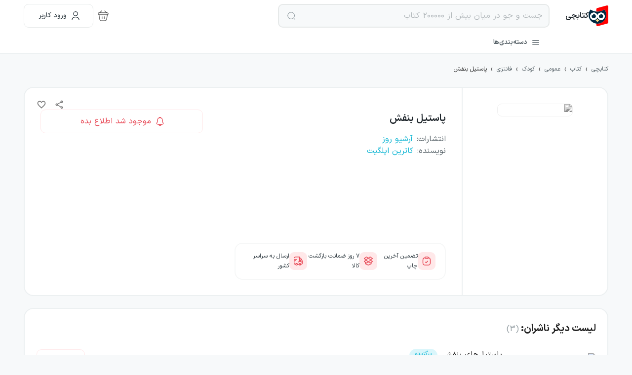

--- FILE ---
content_type: text/html; charset=utf-8
request_url: https://ketabchi.com/product/217926/%D9%BE%D8%A7%D8%B3%D8%AA%DB%8C%D9%84-%D8%A8%D9%86%D9%81%D8%B4
body_size: 30129
content:
<!DOCTYPE html><html style="scroll-behavior:smooth" lang="fa" class="__className_93caa4 __variable_93caa4 __variable_79cc7d"><head><meta charSet="utf-8" data-next-head=""/><meta name="viewport" content="initial-scale=1, width=device-width" data-next-head=""/><meta name="enamad" content="58091500" data-next-head=""/><meta property="og:site_name" content="کتابچی" data-next-head=""/><meta property="og:type" content="website" data-next-head=""/><meta name="og:locale" content="fa_IR" data-next-head=""/><meta name="application-name" content="Ketabchi" data-next-head=""/><meta name="fontiran.com:license" content="MZKCWV" data-next-head=""/><meta name="theme-color" content="#E84A57" data-next-head=""/><link rel="manifest" href="/manifest.json" data-next-head=""/><link rel="apple-touch-icon" href="/pwa/apple-icon-180.png" data-next-head=""/><meta name="apple-mobile-web-app-capable" content="yes" data-next-head=""/><meta name="apple-mobile-web-app-status-bar-style" content="default" data-next-head=""/><meta name="apple-mobile-web-app-title" content="Ketabchi" data-next-head=""/><meta name="format-detection" content="telephone=no" data-next-head=""/><meta name="mobile-web-app-capable" content="yes" data-next-head=""/><meta name="msapplication-config" content="/browserconfig.xml" data-next-head=""/><meta name="msapplication-TileColor" content="#FBB3B9" data-next-head=""/><meta name="msapplication-tap-highlight" content="no" data-next-head=""/><meta name="msapplication-square70x70logo" content="/pwa/mstile-icon-128.png" data-next-head=""/><meta name="msapplication-square150x150logo" content="/pwa/mstile-icon-270.png" data-next-head=""/><meta name="msapplication-square310x310logo" content="/pwa/mstile-icon-558.png" data-next-head=""/><meta name="msapplication-wide310x150logo" content="/pwa/mstile-icon-558-270.png" data-next-head=""/><link rel="apple-touch-startup-image" href="/pwa/apple-splash-2048-2732.jpg" media="(device-width: 1024px) and (device-height: 1366px) and (-webkit-device-pixel-ratio: 2) and (orientation: portrait)" data-next-head=""/><link rel="apple-touch-startup-image" href="/pwa/apple-splash-2732-2048.jpg" media="(device-width: 1024px) and (device-height: 1366px) and (-webkit-device-pixel-ratio: 2) and (orientation: landscape)" data-next-head=""/><link rel="apple-touch-startup-image" href="/pwa/apple-splash-1668-2388.jpg" media="(device-width: 834px) and (device-height: 1194px) and (-webkit-device-pixel-ratio: 2) and (orientation: portrait)" data-next-head=""/><link rel="apple-touch-startup-image" href="/pwa/apple-splash-2388-1668.jpg" media="(device-width: 834px) and (device-height: 1194px) and (-webkit-device-pixel-ratio: 2) and (orientation: landscape)" data-next-head=""/><link rel="apple-touch-startup-image" href="/pwa/apple-splash-1536-2048.jpg" media="(device-width: 768px) and (device-height: 1024px) and (-webkit-device-pixel-ratio: 2) and (orientation: portrait)" data-next-head=""/><link rel="apple-touch-startup-image" href="/pwa/apple-splash-2048-1536.jpg" media="(device-width: 768px) and (device-height: 1024px) and (-webkit-device-pixel-ratio: 2) and (orientation: landscape)" data-next-head=""/><link rel="apple-touch-startup-image" href="/pwa/apple-splash-1488-2266.jpg" media="(device-width: 744px) and (device-height: 1133px) and (-webkit-device-pixel-ratio: 2) and (orientation: portrait)" data-next-head=""/><link rel="apple-touch-startup-image" href="/pwa/apple-splash-2266-1488.jpg" media="(device-width: 744px) and (device-height: 1133px) and (-webkit-device-pixel-ratio: 2) and (orientation: landscape)" data-next-head=""/><link rel="apple-touch-startup-image" href="/pwa/apple-splash-1640-2360.jpg" media="(device-width: 820px) and (device-height: 1180px) and (-webkit-device-pixel-ratio: 2) and (orientation: portrait)" data-next-head=""/><link rel="apple-touch-startup-image" href="/pwa/apple-splash-2360-1640.jpg" media="(device-width: 820px) and (device-height: 1180px) and (-webkit-device-pixel-ratio: 2) and (orientation: landscape)" data-next-head=""/><link rel="apple-touch-startup-image" href="/pwa/apple-splash-1668-2224.jpg" media="(device-width: 834px) and (device-height: 1112px) and (-webkit-device-pixel-ratio: 2) and (orientation: portrait)" data-next-head=""/><link rel="apple-touch-startup-image" href="/pwa/apple-splash-2224-1668.jpg" media="(device-width: 834px) and (device-height: 1112px) and (-webkit-device-pixel-ratio: 2) and (orientation: landscape)" data-next-head=""/><link rel="apple-touch-startup-image" href="/pwa/apple-splash-1620-2160.jpg" media="(device-width: 810px) and (device-height: 1080px) and (-webkit-device-pixel-ratio: 2) and (orientation: portrait)" data-next-head=""/><link rel="apple-touch-startup-image" href="/pwa/apple-splash-2160-1620.jpg" media="(device-width: 810px) and (device-height: 1080px) and (-webkit-device-pixel-ratio: 2) and (orientation: landscape)" data-next-head=""/><link rel="apple-touch-startup-image" href="/pwa/apple-splash-1320-2868.jpg" media="(device-width: 440px) and (device-height: 956px) and (-webkit-device-pixel-ratio: 3) and (orientation: portrait)" data-next-head=""/><link rel="apple-touch-startup-image" href="/pwa/apple-splash-2868-1320.jpg" media="(device-width: 440px) and (device-height: 956px) and (-webkit-device-pixel-ratio: 3) and (orientation: landscape)" data-next-head=""/><link rel="apple-touch-startup-image" href="/pwa/apple-splash-1206-2622.jpg" media="(device-width: 402px) and (device-height: 874px) and (-webkit-device-pixel-ratio: 3) and (orientation: portrait)" data-next-head=""/><link rel="apple-touch-startup-image" href="/pwa/apple-splash-2622-1206.jpg" media="(device-width: 402px) and (device-height: 874px) and (-webkit-device-pixel-ratio: 3) and (orientation: landscape)" data-next-head=""/><link rel="apple-touch-startup-image" href="/pwa/apple-splash-1290-2796.jpg" media="(device-width: 430px) and (device-height: 932px) and (-webkit-device-pixel-ratio: 3) and (orientation: portrait)" data-next-head=""/><link rel="apple-touch-startup-image" href="/pwa/apple-splash-2796-1290.jpg" media="(device-width: 430px) and (device-height: 932px) and (-webkit-device-pixel-ratio: 3) and (orientation: landscape)" data-next-head=""/><link rel="apple-touch-startup-image" href="/pwa/apple-splash-1179-2556.jpg" media="(device-width: 393px) and (device-height: 852px) and (-webkit-device-pixel-ratio: 3) and (orientation: portrait)" data-next-head=""/><link rel="apple-touch-startup-image" href="/pwa/apple-splash-2556-1179.jpg" media="(device-width: 393px) and (device-height: 852px) and (-webkit-device-pixel-ratio: 3) and (orientation: landscape)" data-next-head=""/><link rel="apple-touch-startup-image" href="/pwa/apple-splash-1284-2778.jpg" media="(device-width: 428px) and (device-height: 926px) and (-webkit-device-pixel-ratio: 3) and (orientation: portrait)" data-next-head=""/><link rel="apple-touch-startup-image" href="/pwa/apple-splash-2778-1284.jpg" media="(device-width: 428px) and (device-height: 926px) and (-webkit-device-pixel-ratio: 3) and (orientation: landscape)" data-next-head=""/><link rel="apple-touch-startup-image" href="/pwa/apple-splash-1170-2532.jpg" media="(device-width: 390px) and (device-height: 844px) and (-webkit-device-pixel-ratio: 3) and (orientation: portrait)" data-next-head=""/><link rel="apple-touch-startup-image" href="/pwa/apple-splash-2532-1170.jpg" media="(device-width: 390px) and (device-height: 844px) and (-webkit-device-pixel-ratio: 3) and (orientation: landscape)" data-next-head=""/><link rel="apple-touch-startup-image" href="/pwa/apple-splash-1125-2436.jpg" media="(device-width: 375px) and (device-height: 812px) and (-webkit-device-pixel-ratio: 3) and (orientation: portrait)" data-next-head=""/><link rel="apple-touch-startup-image" href="/pwa/apple-splash-2436-1125.jpg" media="(device-width: 375px) and (device-height: 812px) and (-webkit-device-pixel-ratio: 3) and (orientation: landscape)" data-next-head=""/><link rel="apple-touch-startup-image" href="/pwa/apple-splash-1242-2688.jpg" media="(device-width: 414px) and (device-height: 896px) and (-webkit-device-pixel-ratio: 3) and (orientation: portrait)" data-next-head=""/><link rel="apple-touch-startup-image" href="/pwa/apple-splash-2688-1242.jpg" media="(device-width: 414px) and (device-height: 896px) and (-webkit-device-pixel-ratio: 3) and (orientation: landscape)" data-next-head=""/><link rel="apple-touch-startup-image" href="/pwa/apple-splash-828-1792.jpg" media="(device-width: 414px) and (device-height: 896px) and (-webkit-device-pixel-ratio: 2) and (orientation: portrait)" data-next-head=""/><link rel="apple-touch-startup-image" href="/pwa/apple-splash-1792-828.jpg" media="(device-width: 414px) and (device-height: 896px) and (-webkit-device-pixel-ratio: 2) and (orientation: landscape)" data-next-head=""/><link rel="apple-touch-startup-image" href="/pwa/apple-splash-1242-2208.jpg" media="(device-width: 414px) and (device-height: 736px) and (-webkit-device-pixel-ratio: 3) and (orientation: portrait)" data-next-head=""/><link rel="apple-touch-startup-image" href="/pwa/apple-splash-2208-1242.jpg" media="(device-width: 414px) and (device-height: 736px) and (-webkit-device-pixel-ratio: 3) and (orientation: landscape)" data-next-head=""/><link rel="apple-touch-startup-image" href="/pwa/apple-splash-750-1334.jpg" media="(device-width: 375px) and (device-height: 667px) and (-webkit-device-pixel-ratio: 2) and (orientation: portrait)" data-next-head=""/><link rel="apple-touch-startup-image" href="/pwa/apple-splash-1334-750.jpg" media="(device-width: 375px) and (device-height: 667px) and (-webkit-device-pixel-ratio: 2) and (orientation: landscape)" data-next-head=""/><link rel="apple-touch-startup-image" href="/pwa/apple-splash-640-1136.jpg" media="(device-width: 320px) and (device-height: 568px) and (-webkit-device-pixel-ratio: 2) and (orientation: portrait)" data-next-head=""/><link rel="apple-touch-startup-image" href="/pwa/apple-splash-1136-640.jpg" media="(device-width: 320px) and (device-height: 568px) and (-webkit-device-pixel-ratio: 2) and (orientation: landscape)" data-next-head=""/><link rel="preload" href="/logo.svg" as="image" data-next-head=""/><title data-next-head="">کتاب پاستیل بنفش اثر کاترین اپل‌گیت با تخفیف ویژه - کتابچی</title><meta name="title" content="کتاب پاستیل بنفش اثر کاترین اپل‌گیت با تخفیف ویژه - کتابچی" data-next-head=""/><meta name="twitter:card" content="summary_large_image" data-next-head=""/><link rel="canonical" href="https://ketabchi.com/product/217926/پاستیل-بنفش" data-next-head=""/><meta property="og:title" content="کتاب پاستیل بنفش اثر کاترین اپل‌گیت با تخفیف ویژه - کتابچی" data-next-head=""/><meta property="twitter:title" content="کتاب پاستیل بنفش اثر کاترین اپل‌گیت با تخفیف ویژه - کتابچی" data-next-head=""/><meta name="twitter:site" content="@ketabchi_com" data-next-head=""/><meta name="description" content="خرید کتاب پاستیل بنفش نوشته کاترین اپل‌گیت، انتشارات آرشیو روز از کتابچی. به همراه مشخصات، قیمت و درباره کتاب" data-next-head=""/><meta name="og:description" content="خرید کتاب پاستیل بنفش نوشته کاترین اپل‌گیت، انتشارات آرشیو روز از کتابچی. به همراه مشخصات، قیمت و درباره کتاب" data-next-head=""/><meta name="twitter:description" content="خرید کتاب پاستیل بنفش نوشته کاترین اپل‌گیت، انتشارات آرشیو روز از کتابچی. به همراه مشخصات، قیمت و درباره کتاب" data-next-head=""/><meta name="image" content="https://cdn.ketabchi.com/products/217926/images/ketab-general-book-1af8t.jpg" data-next-head=""/><meta name="og:image" content="https://cdn.ketabchi.com/products/217926/images/ketab-general-book-1af8t.jpg" data-next-head=""/><meta name="twitter:image" content="https://cdn.ketabchi.com/products/217926/images/ketab-general-book-1af8t.jpg" data-next-head=""/><meta name="og:url" content="https://ketabchi.com/product/217926/پاستیل-بنفش" data-next-head=""/><meta name="twitter:url" content="https://ketabchi.com/product/217926/پاستیل-بنفش" data-next-head=""/><meta property="product:price:amount" content="1611000" data-next-head=""/><meta property="product:price:currency" content="IRR" data-next-head=""/><meta name="theme-color" content="#E84A57"/><link rel="shortcut icon" href="/favicon.ico"/><link rel="icon" href="/favicon.ico"/><meta name="emotion-insertion-point" content=""/><link rel="preload" href="/_next/static/media/2f8bb55c9b6e58fa-s.p.woff2" as="font" type="font/woff2" crossorigin="anonymous" data-next-font="size-adjust"/><link rel="preload" href="/_next/static/media/29c0c712229dd110-s.p.woff2" as="font" type="font/woff2" crossorigin="anonymous" data-next-font="size-adjust"/><link rel="preload" href="/_next/static/media/50230cd5a4b61f73-s.p.woff2" as="font" type="font/woff2" crossorigin="anonymous" data-next-font="size-adjust"/><link rel="preload" href="/_next/static/media/59c37adb97f44d16-s.p.woff2" as="font" type="font/woff2" crossorigin="anonymous" data-next-font="size-adjust"/><link rel="preload" href="/_next/static/media/aa2bb49124ca981d-s.p.woff2" as="font" type="font/woff2" crossorigin="anonymous" data-next-font="size-adjust"/><link rel="preload" href="/_next/static/media/16970aa03086fa53-s.p.woff2" as="font" type="font/woff2" crossorigin="anonymous" data-next-font="size-adjust"/><link rel="preload" href="/_next/static/media/a064cb60cf09ba30-s.p.woff2" as="font" type="font/woff2" crossorigin="anonymous" data-next-font="size-adjust"/><link rel="preload" href="/_next/static/css/f91bdd25b67e48a4.css" as="style"/><meta name="sentry-trace" content="72c79bd1fea3b2ebf07b08f807c20612-6397260ef9e281e9-1"/><meta name="baggage" content="sentry-environment=prod,sentry-release=f39bd597f89df4b52ad99c3402eade78d2a3e42b,sentry-public_key=04752e35d9d483137632513621290c38,sentry-trace_id=72c79bd1fea3b2ebf07b08f807c20612,sentry-transaction=GET%20%2Fproduct%2F%5B...slug%5D,sentry-sampled=true,sentry-sample_rand=0.6651900252046626,sentry-sample_rate=1"/><link href="https://ketabchi.com/product/217926/پاستیل-بنفش" data-next-head=""/><script type="application/ld+json" data-next-head="">{"@context":"http://schema.org","@type":"Organization","name":"کتابچی","url":"https://ketabchi.com","logo":"https://ketabchi.com/logo.svg","email":"ketabchiapp@gmail.com","address":{"@type":"PostalAddress","addressCountry":"IR","addressLocality":"Tehran, Iran","postalCode":"1314714975","streetAddress":"تهران میدان انقلاب خیابان منیری جاوید کوچه نوروز پلاک ۲۰"},"contactPoint":[{"@type":"ContactPoint","telephone":"+9821-82801022","contactType":"customer service","areaServed":"IR","availableLanguage":"Persian"}],"sameAs":["https://www.instagram.com/ketabchi_com/","https://www.instagram.com/ketabchi_darsi/","https://twitter.com/ketabchi_com","https://t.me/KetabchiSupport","https://www.aparat.com/ketabchi_app/","https://www.linkedin.com/company/ketabchi/"]}</script><script type="application/ld+json" data-next-head="">{"@context":"https://schema.org","@type":["Product","Book"],"name":"پاستیل بنفش","image":"https://cdn.ketabchi.com/products/217926/images/ketab-general-book-1af8t.jpg","description":"خرید کتاب پاستیل بنفش نوشته کاترین اپل‌گیت، انتشارات آرشیو روز از کتابچی. به همراه مشخصات، قیمت و درباره کتاب","offers":[{"@type":"Offer","url":"https://ketabchi.com/product/217926/پاستیل-بنفش","priceCurrency":"IRR","price":1611000,"availability":"https://schema.org/OutOfStock","itemCondition":"https://schema.org/NewCondition"}],"isbn":"9786226877626","author":[{"@type":"Person","name":"کاترین اپلگیت"}],"publisher":{"@type":"Organization","name":"آرشیو روز"}}</script><script type="application/ld+json" data-next-head="">{"@context":"https://schema.org","@type":"BreadcrumbList","itemListElement":[{"@type":"ListItem","position":1,"name":"کتابچی","item":"https://ketabchi.com"},{"@type":"ListItem","position":2,"name":"کتاب","item":"https://ketabchi.com/search?category=book"},{"@type":"ListItem","position":3,"name":"عمومی","item":"https://ketabchi.com/search?scope=general"},{"@type":"ListItem","position":4,"name":"کودک","item":"https://ketabchi.com/genre/126/%DA%A9%D9%88%D8%AF%DA%A9"},{"@type":"ListItem","position":5,"name":"فانتزی","item":"https://ketabchi.com/genre/132/%D9%81%D8%A7%D9%86%D8%AA%D8%B2%DB%8C"},{"@type":"ListItem","position":6,"name":"پاستیل بنفش","item":"https://ketabchi.com/product/217926/%D9%BE%D8%A7%D8%B3%D8%AA%DB%8C%D9%84-%D8%A8%D9%86%D9%81%D8%B4"}]}</script><link rel="preload" as="image" imageSrcSet="/_next/image?url=https%3A%2F%2Fcdn.ketabchi.com%2Fproducts%2F217926%2Fimages%2Fketab-general-book-1af8t.jpg&amp;w=256&amp;q=75 1x, /_next/image?url=https%3A%2F%2Fcdn.ketabchi.com%2Fproducts%2F217926%2Fimages%2Fketab-general-book-1af8t.jpg&amp;w=384&amp;q=75 2x" fetchPriority="high" data-next-head=""/><link rel="stylesheet" href="/_next/static/css/f91bdd25b67e48a4.css" data-n-g=""/><noscript data-n-css=""></noscript><script defer="" noModule="" src="/_next/static/chunks/polyfills-42372ed130431b0a.js"></script><script defer="" src="/_next/static/chunks/576-8153084022b076f8.js"></script><script defer="" src="/_next/static/chunks/979.40db151dc31268d0.js"></script><script src="/_next/static/chunks/webpack-63b350186673eb12.js" defer=""></script><script src="/_next/static/chunks/framework-a06bbf96141a1841.js" defer=""></script><script src="/_next/static/chunks/main-4e350278524a1948.js" defer=""></script><script src="/_next/static/chunks/pages/_app-0c49cf0fefd5bb76.js" defer=""></script><script src="/_next/static/chunks/283-171a381906d23b71.js" defer=""></script><script src="/_next/static/chunks/968-8a17408b92e46c3f.js" defer=""></script><script src="/_next/static/chunks/460-4e997ffdac066886.js" defer=""></script><script src="/_next/static/chunks/741-d6cc2f9c63c54dd8.js" defer=""></script><script src="/_next/static/chunks/443-052fc79330e0957f.js" defer=""></script><script src="/_next/static/chunks/pages/product/%5B...slug%5D-37ca0eff930e2296.js" defer=""></script><script src="/_next/static/f39bd597/_buildManifest.js" defer=""></script><script src="/_next/static/f39bd597/_ssgManifest.js" defer=""></script><style data-emotion="ketabchi-global 0"></style><style data-emotion="ketabchi-global f759jl">html{-webkit-font-smoothing:antialiased;-moz-osx-font-smoothing:grayscale;box-sizing:border-box;-webkit-text-size-adjust:100%;}*,*::before,*::after{box-sizing:inherit;}strong,b{font-weight:700;}body{margin:0;color:rgba(0, 0, 0, 0.87);font-family:'iranSans','iranSans Fallback';font-weight:400;font-size:1rem;line-height:1.5;background-color:#F7F9FA;}@media print{body{background-color:#fff;}}body::backdrop{background-color:#F7F9FA;}html{font-family:'iranSans','iranSans Fallback';}body{font-family:'iranSans','iranSans Fallback';}*{font-family:'iranSans','iranSans Fallback';}.font-bnazanin{font-family:'bNazanin','bNazanin Fallback';}</style><style data-emotion="ketabchi-global fg4ue">input:-webkit-autofill,input:-webkit-autofill:hover,input:-webkit-autofill:focus,input:-webkit-autofill:active{-webkit-box-shadow:0 0 0 1000px #FFFFFF inset!important;box-shadow:0 0 0 1000px #FFFFFF inset!important;-webkit-text-fill-color:#000!important;-webkit-transition:background-color 5000s ease-in-out 0s;transition:background-color 5000s ease-in-out 0s;}</style><style data-emotion="ketabchi-global 1prfaxn">@-webkit-keyframes mui-auto-fill{from{display:block;}}@keyframes mui-auto-fill{from{display:block;}}@-webkit-keyframes mui-auto-fill-cancel{from{display:block;}}@keyframes mui-auto-fill-cancel{from{display:block;}}</style><style data-emotion="ketabchi-global animation-c7515d">@-webkit-keyframes animation-c7515d{0%{opacity:1;}50%{opacity:0.4;}100%{opacity:1;}}@keyframes animation-c7515d{0%{opacity:1;}50%{opacity:0.4;}100%{opacity:1;}}</style><style data-emotion="ketabchi-global animation-wiooy9">@-webkit-keyframes animation-wiooy9{0%{-webkit-transform:translateX(100%);-moz-transform:translateX(100%);-ms-transform:translateX(100%);transform:translateX(100%);}50%{-webkit-transform:translateX(-100%);-moz-transform:translateX(-100%);-ms-transform:translateX(-100%);transform:translateX(-100%);}100%{-webkit-transform:translateX(-100%);-moz-transform:translateX(-100%);-ms-transform:translateX(-100%);transform:translateX(-100%);}}@keyframes animation-wiooy9{0%{-webkit-transform:translateX(100%);-moz-transform:translateX(100%);-ms-transform:translateX(100%);transform:translateX(100%);}50%{-webkit-transform:translateX(-100%);-moz-transform:translateX(-100%);-ms-transform:translateX(-100%);transform:translateX(-100%);}100%{-webkit-transform:translateX(-100%);-moz-transform:translateX(-100%);-ms-transform:translateX(-100%);transform:translateX(-100%);}}</style><style data-emotion="ketabchi 1dgntni rxffjv ocm377 70qvj9 8v90jo 18kdeaa f38rbf 1ii17pq 1gcu7dz 11vr6a yxqbup byahjg 5v2ak0 w4cd9x mfslm7 chz7cr 19bnsy0 1es8fft cveorv 1oto17o 1bzg5ug 1siv2hp gsrbs8 wu51c9 1efs17t b4ak1z 1kd0fqo 1mgu2nq cqueye 1tkksk4 51eq8m 1t04bc5 1nd5pgh i9s5gg dpbrrc 3ooom 15f4gj9 5qwm7i 14uy3ns 1rd25e7 79elbk 1ngc3a6 17skpjx 7dicg2 1c6v7pd k0p6cs 1tqdars egl4xf 10yi806 1ml0zua 1727q9j 15vtx18 19fg7x0 1839buo 1mh6ltn z7m18s 1knf23i 1bya0t2 vwige0 1tmt8xg xvwjd0 1ez04gn ijxscq 1x9scp3 ewr6yp xbsvh0 h2abhp rub8o6 1kw3y0a 1ftz25r 1nbc162 1rp8sve 1hdbc19 1mfvgfv 5rkw5o fxlx4c 1vc8822 z2slb4 dd0gps 38ej37 bfo9gs 1jhou9 1guk29 12btghp 1myz2p4 k008qs 1u69158 lm1o0u 1c42i1t 162x29s 3m45hw k62s57 6jn71g 1qskzg1 dfpqc0 1o9jvai welmw4 9v3jd4 1coeexk 15nqe5m l5xv05 jjve67 1h9mn0p 14tc4yu 1kavi6w 19idom 1xo3cv6 syu8eu 1gskkq6 17o7tp9 ckyhk3 axw7ok ad4lcs 69i1ev u0yk2m gpv1sl 1asaykn qy3hez 1vfzfou kl1xo3 nqksyb svlu13 7k140 zs7f5a 1821gv5 t17nx2 11lzi6h 1jh2bnj 5wf61f h4qdnr 1tpzp09 k3l0ke qkah3x pamerx 1qf66yf 1rx3i5i 1gen6it 1buynnm i3pbo 1fd4l8u c1mela 1tdec75 13tqxrv d47f85 5ax1kt hp68mp hyjoa8 30v9mj plwy9a 16lvhh3 a1cn7n 17qfr7u 1gwmux2 jk9km5 yqimkz swwd9o 1h87ynt">.ketabchi-1dgntni{background-color:#fff;color:rgba(0, 0, 0, 0.87);-webkit-transition:box-shadow 300ms cubic-bezier(0.4, 0, 0.2, 1) 0ms;transition:box-shadow 300ms cubic-bezier(0.4, 0, 0.2, 1) 0ms;box-shadow:var(--Paper-shadow);background-image:var(--Paper-overlay);display:-webkit-box;display:-webkit-flex;display:-ms-flexbox;display:flex;-webkit-flex-direction:column;-ms-flex-direction:column;flex-direction:column;width:100%;box-sizing:border-box;-webkit-flex-shrink:0;-ms-flex-negative:0;flex-shrink:0;position:fixed;z-index:1100;top:0;right:auto;left:0;--AppBar-background:#E84A57;--AppBar-color:#fff;background-color:var(--AppBar-background);color:var(--AppBar-color);background-color:#FFFFFF;border-bottom:1px solid #ECF0F1;z-index:1100;}@media print{.ketabchi-1dgntni{position:absolute;}}.ketabchi-rxffjv{width:100%;}@media (min-width:1440px){.ketabchi-rxffjv{max-width:1184px;margin-right:auto;margin-left:auto;}}@media (max-width:1439.95px){.ketabchi-rxffjv{max-width:1184px;margin-right:auto;margin-left:auto;}}@media (max-width:1239.95px){.ketabchi-rxffjv{margin-right:auto;margin-left:auto;padding-right:24px;padding-left:24px;}}@media (max-width:899.95px){.ketabchi-rxffjv{margin-right:auto;margin-left:auto;padding-right:16px;padding-left:16px;}}@media (min-width:0px){.ketabchi-rxffjv{display:none;}}@media (min-width:900px){.ketabchi-rxffjv{display:block;}}.ketabchi-ocm377{position:relative;display:-webkit-box;display:-webkit-flex;display:-ms-flexbox;display:flex;-webkit-align-items:center;-webkit-box-align:center;-ms-flex-align:center;align-items:center;padding-right:16px;padding-left:16px;min-height:56px;display:-webkit-box;display:-webkit-flex;display:-ms-flexbox;display:flex;-webkit-flex-direction:row;-ms-flex-direction:row;flex-direction:row;-webkit-box-pack:justify;-ms-flex-pack:space-between;-webkit-justify-content:space-between;justify-content:space-between;-webkit-align-items:center;-webkit-box-align:center;-ms-flex-align:center;align-items:center;}@media (min-width:600px){.ketabchi-ocm377{padding-right:24px;padding-left:24px;}}@media (min-width:0px){@media (orientation: landscape){.ketabchi-ocm377{min-height:48px;}}}@media (min-width:600px){.ketabchi-ocm377{min-height:64px;}}@media (min-width: 0px){.ketabchi-ocm377{padding-left:0px;padding-right:0px;}}.ketabchi-70qvj9{display:-webkit-box;display:-webkit-flex;display:-ms-flexbox;display:flex;-webkit-align-items:center;-webkit-box-align:center;-ms-flex-align:center;align-items:center;}.ketabchi-8v90jo{display:-webkit-box;display:-webkit-flex;display:-ms-flexbox;display:flex;-webkit-flex-direction:row;-ms-flex-direction:row;flex-direction:row;-webkit-align-items:center;-webkit-box-align:center;-ms-flex-align:center;align-items:center;gap:8px;}.ketabchi-18kdeaa{margin:0;font-size:16px;font-weight:600;line-height:28px;color:#1B2228;}@media (min-width:0px){.ketabchi-18kdeaa{display:none;}}@media (min-width:900px){.ketabchi-18kdeaa{display:block;}}.ketabchi-f38rbf{margin-right:32px;}.ketabchi-1ii17pq{display:-webkit-inline-box;display:-webkit-inline-flex;display:-ms-inline-flexbox;display:inline-flex;-webkit-flex-direction:column;-ms-flex-direction:column;flex-direction:column;position:relative;min-width:0;padding:0;margin:0;border:0;vertical-align:top;width:100%;}@media (min-width:0px){.ketabchi-1ii17pq{width:100%;}}@media (min-width:900px){.ketabchi-1ii17pq{width:550px;}}.ketabchi-1gcu7dz{font-family:'iranSans','iranSans Fallback';font-weight:400;font-size:1rem;line-height:1.4375em;color:rgba(0, 0, 0, 0.87);box-sizing:border-box;position:relative;cursor:text;display:-webkit-inline-box;display:-webkit-inline-flex;display:-ms-inline-flexbox;display:inline-flex;-webkit-align-items:center;-webkit-box-align:center;-ms-flex-align:center;align-items:center;width:100%;position:relative;border-radius:8px;padding-left:14px;background:#F7F9FA;border-radius:10px;height:48px;color:#586369;}.ketabchi-1gcu7dz.Mui-disabled{color:rgba(0, 0, 0, 0.38);cursor:default;}.ketabchi-1gcu7dz:hover .MuiOutlinedInput-notchedOutline{border-color:rgba(0, 0, 0, 0.87);}@media (hover: none){.ketabchi-1gcu7dz:hover .MuiOutlinedInput-notchedOutline{border-color:rgba(0, 0, 0, 0.23);}}.ketabchi-1gcu7dz.Mui-focused .MuiOutlinedInput-notchedOutline{border-width:2px;}.ketabchi-1gcu7dz.Mui-focused .MuiOutlinedInput-notchedOutline{border-color:#E84A57;}.ketabchi-1gcu7dz.Mui-error .MuiOutlinedInput-notchedOutline{border-color:#DB2C66;}.ketabchi-1gcu7dz.Mui-disabled .MuiOutlinedInput-notchedOutline{border-color:rgba(0, 0, 0, 0.26);}.ketabchi-1gcu7dz .MuiOutlinedInput-input:placeholder{color:#929CA1;opacity:1;}.ketabchi-1gcu7dz .MuiOutlinedInput-notchedOutline{border-color:#E6E9E9;border-width:1.5px;}.ketabchi-1gcu7dz:hover .MuiOutlinedInput-notchedOutline{border-color:#C7CFD3;}.ketabchi-1gcu7dz.Mui-focused .MuiOutlinedInput-notchedOutline{border-color:#E84A57;border-width:1.5px;}.ketabchi-11vr6a{font:inherit;letter-spacing:inherit;color:currentColor;padding:4px 0 5px;border:0;box-sizing:content-box;background:none;height:1.4375em;margin:0;-webkit-tap-highlight-color:transparent;display:block;min-width:0;width:100%;-webkit-animation-name:mui-auto-fill-cancel;animation-name:mui-auto-fill-cancel;-webkit-animation-duration:10ms;animation-duration:10ms;padding-top:1px;padding:16.5px 14px;padding:8.5px 14px;padding-left:0;}.ketabchi-11vr6a::-webkit-input-placeholder{color:currentColor;opacity:0.42;-webkit-transition:opacity 200ms cubic-bezier(0.4, 0, 0.2, 1) 0ms;transition:opacity 200ms cubic-bezier(0.4, 0, 0.2, 1) 0ms;}.ketabchi-11vr6a::-moz-placeholder{color:currentColor;opacity:0.42;-webkit-transition:opacity 200ms cubic-bezier(0.4, 0, 0.2, 1) 0ms;transition:opacity 200ms cubic-bezier(0.4, 0, 0.2, 1) 0ms;}.ketabchi-11vr6a::-ms-input-placeholder{color:currentColor;opacity:0.42;-webkit-transition:opacity 200ms cubic-bezier(0.4, 0, 0.2, 1) 0ms;transition:opacity 200ms cubic-bezier(0.4, 0, 0.2, 1) 0ms;}.ketabchi-11vr6a:focus{outline:0;}.ketabchi-11vr6a:invalid{box-shadow:none;}.ketabchi-11vr6a::-webkit-search-decoration{-webkit-appearance:none;}label[data-shrink=false]+.MuiInputBase-formControl .ketabchi-11vr6a::-webkit-input-placeholder{opacity:0!important;}label[data-shrink=false]+.MuiInputBase-formControl .ketabchi-11vr6a::-moz-placeholder{opacity:0!important;}label[data-shrink=false]+.MuiInputBase-formControl .ketabchi-11vr6a::-ms-input-placeholder{opacity:0!important;}label[data-shrink=false]+.MuiInputBase-formControl .ketabchi-11vr6a:focus::-webkit-input-placeholder{opacity:0.42;}label[data-shrink=false]+.MuiInputBase-formControl .ketabchi-11vr6a:focus::-moz-placeholder{opacity:0.42;}label[data-shrink=false]+.MuiInputBase-formControl .ketabchi-11vr6a:focus::-ms-input-placeholder{opacity:0.42;}.ketabchi-11vr6a.Mui-disabled{opacity:1;-webkit-text-fill-color:rgba(0, 0, 0, 0.38);}.ketabchi-11vr6a:-webkit-autofill{-webkit-animation-duration:5000s;animation-duration:5000s;-webkit-animation-name:mui-auto-fill;animation-name:mui-auto-fill;}.ketabchi-11vr6a:-webkit-autofill{border-radius:inherit;}.ketabchi-yxqbup{display:-webkit-box;display:-webkit-flex;display:-ms-flexbox;display:flex;max-height:2em;-webkit-align-items:center;-webkit-box-align:center;-ms-flex-align:center;align-items:center;white-space:nowrap;color:rgba(0, 0, 0, 0.54);margin-right:8px;}.ketabchi-byahjg{display:-webkit-inline-box;display:-webkit-inline-flex;display:-ms-inline-flexbox;display:inline-flex;-webkit-align-items:center;-webkit-box-align:center;-ms-flex-align:center;align-items:center;-webkit-box-pack:center;-ms-flex-pack:center;-webkit-justify-content:center;justify-content:center;position:relative;box-sizing:border-box;-webkit-tap-highlight-color:transparent;background-color:transparent;outline:0;border:0;margin:0;border-radius:0;padding:0;cursor:pointer;-webkit-user-select:none;-moz-user-select:none;-ms-user-select:none;user-select:none;vertical-align:middle;-moz-appearance:none;-webkit-appearance:none;-webkit-text-decoration:none;text-decoration:none;color:inherit;text-align:center;-webkit-flex:0 0 auto;-ms-flex:0 0 auto;flex:0 0 auto;font-size:1.5rem;padding:8px;border-radius:50%;color:rgba(0, 0, 0, 0.54);-webkit-transition:background-color 150ms cubic-bezier(0.4, 0, 0.2, 1) 0ms;transition:background-color 150ms cubic-bezier(0.4, 0, 0.2, 1) 0ms;--IconButton-hoverBg:rgba(0, 0, 0, 0.04);padding:5px;font-size:1.125rem;padding:4px;}.ketabchi-byahjg::-moz-focus-inner{border-style:none;}.ketabchi-byahjg.Mui-disabled{pointer-events:none;cursor:default;}@media print{.ketabchi-byahjg{-webkit-print-color-adjust:exact;color-adjust:exact;}}.ketabchi-byahjg:hover{background-color:var(--IconButton-hoverBg);}@media (hover: none){.ketabchi-byahjg:hover{background-color:transparent;}}.ketabchi-byahjg.Mui-disabled{background-color:transparent;color:rgba(0, 0, 0, 0.26);}.ketabchi-byahjg.MuiIconButton-loading{color:transparent;}.ketabchi-5v2ak0{text-align:right;position:absolute;bottom:0;left:0;top:-5px;right:0;margin:0;padding:0 8px;pointer-events:none;border-radius:inherit;border-style:solid;border-width:1px;overflow:hidden;min-width:0%;border-color:rgba(0, 0, 0, 0.23);}.ketabchi-w4cd9x{float:unset;width:auto;overflow:hidden;padding:0;line-height:11px;-webkit-transition:width 150ms cubic-bezier(0.0, 0, 0.2, 1) 0ms;transition:width 150ms cubic-bezier(0.0, 0, 0.2, 1) 0ms;}.ketabchi-mfslm7{display:-webkit-inline-box;display:-webkit-inline-flex;display:-ms-inline-flexbox;display:inline-flex;-webkit-align-items:center;-webkit-box-align:center;-ms-flex-align:center;align-items:center;-webkit-box-pack:center;-ms-flex-pack:center;-webkit-justify-content:center;justify-content:center;position:relative;box-sizing:border-box;-webkit-tap-highlight-color:transparent;background-color:transparent;outline:0;border:0;margin:0;border-radius:0;padding:0;cursor:pointer;-webkit-user-select:none;-moz-user-select:none;-ms-user-select:none;user-select:none;vertical-align:middle;-moz-appearance:none;-webkit-appearance:none;-webkit-text-decoration:none;text-decoration:none;color:inherit;text-align:center;-webkit-flex:0 0 auto;-ms-flex:0 0 auto;flex:0 0 auto;font-size:1.5rem;padding:8px;border-radius:50%;color:rgba(0, 0, 0, 0.54);-webkit-transition:background-color 150ms cubic-bezier(0.4, 0, 0.2, 1) 0ms;transition:background-color 150ms cubic-bezier(0.4, 0, 0.2, 1) 0ms;--IconButton-hoverBg:rgba(0, 0, 0, 0.04);}.ketabchi-mfslm7::-moz-focus-inner{border-style:none;}.ketabchi-mfslm7.Mui-disabled{pointer-events:none;cursor:default;}@media print{.ketabchi-mfslm7{-webkit-print-color-adjust:exact;color-adjust:exact;}}.ketabchi-mfslm7:hover{background-color:var(--IconButton-hoverBg);}@media (hover: none){.ketabchi-mfslm7:hover{background-color:transparent;}}.ketabchi-mfslm7.Mui-disabled{background-color:transparent;color:rgba(0, 0, 0, 0.26);}.ketabchi-mfslm7.MuiIconButton-loading{color:transparent;}.ketabchi-chz7cr{position:relative;display:-webkit-inline-box;display:-webkit-inline-flex;display:-ms-inline-flexbox;display:inline-flex;vertical-align:middle;-webkit-flex-shrink:0;-ms-flex-negative:0;flex-shrink:0;}.ketabchi-19bnsy0{display:-webkit-box;display:-webkit-flex;display:-ms-flexbox;display:flex;-webkit-flex-direction:row;-ms-flex-direction:row;flex-direction:row;-webkit-box-flex-wrap:wrap;-webkit-flex-wrap:wrap;-ms-flex-wrap:wrap;flex-wrap:wrap;-webkit-box-pack:center;-ms-flex-pack:center;-webkit-justify-content:center;justify-content:center;-webkit-align-content:center;-ms-flex-line-pack:center;align-content:center;-webkit-align-items:center;-webkit-box-align:center;-ms-flex-align:center;align-items:center;position:absolute;box-sizing:border-box;font-family:'iranSans','iranSans Fallback';font-weight:500;font-size:0.75rem;min-width:20px;line-height:1;padding:0 6px;height:20px;border-radius:10px;z-index:1;-webkit-transition:-webkit-transform 225ms cubic-bezier(0.4, 0, 0.2, 1) 0ms;transition:transform 225ms cubic-bezier(0.4, 0, 0.2, 1) 0ms;background-color:#E84A57;color:#fff;top:0;left:0;-webkit-transform:scale(1) translate(-50%, -50%);-moz-transform:scale(1) translate(-50%, -50%);-ms-transform:scale(1) translate(-50%, -50%);transform:scale(1) translate(-50%, -50%);transform-origin:100% 0%;-webkit-transition:-webkit-transform 195ms cubic-bezier(0.4, 0, 0.2, 1) 0ms;transition:transform 195ms cubic-bezier(0.4, 0, 0.2, 1) 0ms;}.ketabchi-19bnsy0.MuiBadge-invisible{-webkit-transform:scale(0) translate(-50%, -50%);-moz-transform:scale(0) translate(-50%, -50%);-ms-transform:scale(0) translate(-50%, -50%);transform:scale(0) translate(-50%, -50%);}.ketabchi-1es8fft{display:-webkit-inline-box;display:-webkit-inline-flex;display:-ms-inline-flexbox;display:inline-flex;-webkit-align-items:center;-webkit-box-align:center;-ms-flex-align:center;align-items:center;-webkit-box-pack:center;-ms-flex-pack:center;-webkit-justify-content:center;justify-content:center;position:relative;box-sizing:border-box;-webkit-tap-highlight-color:transparent;background-color:transparent;outline:0;border:0;margin:0;border-radius:0;padding:0;cursor:pointer;-webkit-user-select:none;-moz-user-select:none;-ms-user-select:none;user-select:none;vertical-align:middle;-moz-appearance:none;-webkit-appearance:none;-webkit-text-decoration:none;text-decoration:none;color:inherit;font-family:'iranSans','iranSans Fallback';font-weight:500;font-size:0.875rem;line-height:1.75;text-transform:uppercase;min-width:64px;padding:6px 16px;border:0;border-radius:8px;-webkit-transition:background-color 250ms cubic-bezier(0.4, 0, 0.2, 1) 0ms,box-shadow 250ms cubic-bezier(0.4, 0, 0.2, 1) 0ms,border-color 250ms cubic-bezier(0.4, 0, 0.2, 1) 0ms,color 250ms cubic-bezier(0.4, 0, 0.2, 1) 0ms;transition:background-color 250ms cubic-bezier(0.4, 0, 0.2, 1) 0ms,box-shadow 250ms cubic-bezier(0.4, 0, 0.2, 1) 0ms,border-color 250ms cubic-bezier(0.4, 0, 0.2, 1) 0ms,color 250ms cubic-bezier(0.4, 0, 0.2, 1) 0ms;padding:5px 15px;border:1px solid currentColor;border-color:var(--variant-outlinedBorder, currentColor);background-color:var(--variant-outlinedBg);color:var(--variant-outlinedColor);--variant-textColor:#323D44;--variant-outlinedColor:#323D44;--variant-outlinedBorder:rgba(50, 61, 68, 0.5);--variant-containedBg:#323D44;box-shadow:none;-webkit-transition:background-color 250ms cubic-bezier(0.4, 0, 0.2, 1) 0ms,box-shadow 250ms cubic-bezier(0.4, 0, 0.2, 1) 0ms,border-color 250ms cubic-bezier(0.4, 0, 0.2, 1) 0ms;transition:background-color 250ms cubic-bezier(0.4, 0, 0.2, 1) 0ms,box-shadow 250ms cubic-bezier(0.4, 0, 0.2, 1) 0ms,border-color 250ms cubic-bezier(0.4, 0, 0.2, 1) 0ms;border-radius:10px;color:#323D44!important;background-color:#FFFFFF;border:1px solid #E6E9E9;height:48px;font-size:14px;padding:0 20px;width:141px;}.ketabchi-1es8fft::-moz-focus-inner{border-style:none;}.ketabchi-1es8fft.Mui-disabled{pointer-events:none;cursor:default;}@media print{.ketabchi-1es8fft{-webkit-print-color-adjust:exact;color-adjust:exact;}}.ketabchi-1es8fft:hover{-webkit-text-decoration:none;text-decoration:none;}.ketabchi-1es8fft.Mui-disabled{color:rgba(0, 0, 0, 0.26);}.ketabchi-1es8fft.Mui-disabled{border:1px solid rgba(0, 0, 0, 0.12);}@media (hover: hover){.ketabchi-1es8fft:hover{--variant-textBg:rgba(50, 61, 68, 0.04);--variant-outlinedBorder:#323D44;--variant-outlinedBg:rgba(50, 61, 68, 0.04);}}.ketabchi-1es8fft:hover{box-shadow:none;}.ketabchi-1es8fft.Mui-focusVisible{box-shadow:none;}.ketabchi-1es8fft:active{box-shadow:none;}.ketabchi-1es8fft.Mui-disabled{box-shadow:none;}.ketabchi-1es8fft.MuiButton-loading{color:transparent;}.ketabchi-1es8fft:hover{border:1px solid #E6E9E9;background-color:#2E374333;}.ketabchi-1es8fft:active{background-color:#2E37433D;border:1px solid #E6E9E9;}.ketabchi-1es8fft:disabled{color:#323D44!important;background-color:#FFFFFF;border:1px solid #E6E9E9;-opacity:0.5px;}.ketabchi-cveorv{display:inherit;margin-left:8px;margin-right:-4px;}.ketabchi-cveorv>*:nth-of-type(1){font-size:20px;}.ketabchi-1oto17o{position:relative;display:-webkit-box;display:-webkit-flex;display:-ms-flexbox;display:flex;-webkit-align-items:center;-webkit-box-align:center;-ms-flex-align:center;align-items:center;padding-right:16px;padding-left:16px;min-height:48px;display:-webkit-box;display:-webkit-flex;display:-ms-flexbox;display:flex;-webkit-box-pack:start;-ms-flex-pack:start;-webkit-justify-content:flex-start;justify-content:flex-start;background-color:#FFFFFF;min-height:0;}@media (min-width:600px){.ketabchi-1oto17o{padding-right:24px;padding-left:24px;}}@media (min-width: 0px){.ketabchi-1oto17o{padding-left:0px;padding-right:0px;}}.ketabchi-1bzg5ug{display:-webkit-inline-box;display:-webkit-inline-flex;display:-ms-inline-flexbox;display:inline-flex;-webkit-align-items:center;-webkit-box-align:center;-ms-flex-align:center;align-items:center;-webkit-box-pack:center;-ms-flex-pack:center;-webkit-justify-content:center;justify-content:center;position:relative;box-sizing:border-box;-webkit-tap-highlight-color:transparent;background-color:transparent;outline:0;border:0;margin:0;border-radius:0;padding:0;cursor:pointer;-webkit-user-select:none;-moz-user-select:none;-ms-user-select:none;user-select:none;vertical-align:middle;-moz-appearance:none;-webkit-appearance:none;-webkit-text-decoration:none;text-decoration:none;color:inherit;font-family:'iranSans','iranSans Fallback';font-weight:500;font-size:0.875rem;line-height:1.75;text-transform:uppercase;min-width:64px;padding:6px 16px;border:0;border-radius:8px;-webkit-transition:background-color 250ms cubic-bezier(0.4, 0, 0.2, 1) 0ms,box-shadow 250ms cubic-bezier(0.4, 0, 0.2, 1) 0ms,border-color 250ms cubic-bezier(0.4, 0, 0.2, 1) 0ms,color 250ms cubic-bezier(0.4, 0, 0.2, 1) 0ms;transition:background-color 250ms cubic-bezier(0.4, 0, 0.2, 1) 0ms,box-shadow 250ms cubic-bezier(0.4, 0, 0.2, 1) 0ms,border-color 250ms cubic-bezier(0.4, 0, 0.2, 1) 0ms,color 250ms cubic-bezier(0.4, 0, 0.2, 1) 0ms;padding:6px 8px;color:var(--variant-textColor);background-color:var(--variant-textBg);--variant-textColor:#323D44;--variant-outlinedColor:#323D44;--variant-outlinedBorder:rgba(50, 61, 68, 0.5);--variant-containedBg:#323D44;padding:4px 5px;font-size:0.8125rem;box-shadow:none;-webkit-transition:background-color 250ms cubic-bezier(0.4, 0, 0.2, 1) 0ms,box-shadow 250ms cubic-bezier(0.4, 0, 0.2, 1) 0ms,border-color 250ms cubic-bezier(0.4, 0, 0.2, 1) 0ms;transition:background-color 250ms cubic-bezier(0.4, 0, 0.2, 1) 0ms,box-shadow 250ms cubic-bezier(0.4, 0, 0.2, 1) 0ms,border-color 250ms cubic-bezier(0.4, 0, 0.2, 1) 0ms;border-radius:10px;color:#586369;height:44px;font-size:13px;padding:0 16px;font-weight:700;margin-right:124px;}.ketabchi-1bzg5ug::-moz-focus-inner{border-style:none;}.ketabchi-1bzg5ug.Mui-disabled{pointer-events:none;cursor:default;}@media print{.ketabchi-1bzg5ug{-webkit-print-color-adjust:exact;color-adjust:exact;}}.ketabchi-1bzg5ug:hover{-webkit-text-decoration:none;text-decoration:none;}.ketabchi-1bzg5ug.Mui-disabled{color:rgba(0, 0, 0, 0.26);}@media (hover: hover){.ketabchi-1bzg5ug:hover{--variant-textBg:rgba(50, 61, 68, 0.04);--variant-outlinedBorder:#323D44;--variant-outlinedBg:rgba(50, 61, 68, 0.04);}}.ketabchi-1bzg5ug:hover{box-shadow:none;}.ketabchi-1bzg5ug.Mui-focusVisible{box-shadow:none;}.ketabchi-1bzg5ug:active{box-shadow:none;}.ketabchi-1bzg5ug.Mui-disabled{box-shadow:none;}.ketabchi-1bzg5ug.MuiButton-loading{color:transparent;}.ketabchi-1bzg5ug:hover{background-color:#F7F9FA;}.ketabchi-1bzg5ug:active{background-color:#ECF0F1;}.ketabchi-1bzg5ug:disabled{color:#586369;opacity:0.5;}.ketabchi-1siv2hp{display:inherit;margin-left:8px;margin-right:-4px;margin-right:-2px;}.ketabchi-1siv2hp>*:nth-of-type(1){font-size:18px;}.ketabchi-gsrbs8{-webkit-user-select:none;-moz-user-select:none;-ms-user-select:none;user-select:none;width:1em;height:1em;display:inline-block;-webkit-flex-shrink:0;-ms-flex-negative:0;flex-shrink:0;-webkit-transition:fill 200ms cubic-bezier(0.4, 0, 0.2, 1) 0ms;transition:fill 200ms cubic-bezier(0.4, 0, 0.2, 1) 0ms;fill:currentColor;font-size:1.5rem;font-size:20px;}.ketabchi-wu51c9{width:100%;padding-right:16px;padding-left:16px;margin-right:auto;margin-left:auto;padding-bottom:0px;width:100%;background-color:#FFFFFF;-webkit-transition:-webkit-transform 0.3s cubic-bezier(0.4,0,0.2,1);transition:transform 0.3s cubic-bezier(0.4,0,0.2,1);-webkit-transform:translateY(0);-moz-transform:translateY(0);-ms-transform:translateY(0);transform:translateY(0);position:fixed;top:0;right:0;left:0;z-index:1100;}@media (min-width:1440px){.ketabchi-wu51c9{max-width:1184px;margin-right:auto;margin-left:auto;}}@media (max-width:1439.95px){.ketabchi-wu51c9{max-width:1184px;margin-right:auto;margin-left:auto;}}@media (max-width:1239.95px){.ketabchi-wu51c9{margin-right:auto;margin-left:auto;padding-right:24px;padding-left:24px;}}@media (max-width:899.95px){.ketabchi-wu51c9{margin-right:auto;margin-left:auto;padding-right:16px;padding-left:16px;}}@media (min-width:0px){.ketabchi-wu51c9{display:block;}}@media (min-width:900px){.ketabchi-wu51c9{display:none;}}.ketabchi-1efs17t{position:relative;display:-webkit-box;display:-webkit-flex;display:-ms-flexbox;display:flex;-webkit-align-items:center;-webkit-box-align:center;-ms-flex-align:center;align-items:center;padding-right:16px;padding-left:16px;min-height:56px;display:-webkit-box;display:-webkit-flex;display:-ms-flexbox;display:flex;-webkit-box-flex:1;-webkit-flex-grow:1;-ms-flex-positive:1;flex-grow:1;-webkit-flex-direction:row;-ms-flex-direction:row;flex-direction:row;-webkit-box-pack:justify;-ms-flex-pack:space-between;-webkit-justify-content:space-between;justify-content:space-between;padding:0px;}@media (min-width:600px){.ketabchi-1efs17t{padding-right:24px;padding-left:24px;}}@media (min-width:0px){@media (orientation: landscape){.ketabchi-1efs17t{min-height:48px;}}}@media (min-width:600px){.ketabchi-1efs17t{min-height:64px;}}.ketabchi-b4ak1z{display:-webkit-inline-box;display:-webkit-inline-flex;display:-ms-inline-flexbox;display:inline-flex;-webkit-align-items:center;-webkit-box-align:center;-ms-flex-align:center;align-items:center;-webkit-box-pack:center;-ms-flex-pack:center;-webkit-justify-content:center;justify-content:center;position:relative;box-sizing:border-box;-webkit-tap-highlight-color:transparent;background-color:transparent;outline:0;border:0;margin:0;border-radius:0;padding:0;cursor:pointer;-webkit-user-select:none;-moz-user-select:none;-ms-user-select:none;user-select:none;vertical-align:middle;-moz-appearance:none;-webkit-appearance:none;-webkit-text-decoration:none;text-decoration:none;color:inherit;font-family:'iranSans','iranSans Fallback';font-weight:500;font-size:0.875rem;line-height:1.75;text-transform:uppercase;min-width:64px;padding:6px 16px;border:0;border-radius:8px;-webkit-transition:background-color 250ms cubic-bezier(0.4, 0, 0.2, 1) 0ms,box-shadow 250ms cubic-bezier(0.4, 0, 0.2, 1) 0ms,border-color 250ms cubic-bezier(0.4, 0, 0.2, 1) 0ms,color 250ms cubic-bezier(0.4, 0, 0.2, 1) 0ms;transition:background-color 250ms cubic-bezier(0.4, 0, 0.2, 1) 0ms,box-shadow 250ms cubic-bezier(0.4, 0, 0.2, 1) 0ms,border-color 250ms cubic-bezier(0.4, 0, 0.2, 1) 0ms,color 250ms cubic-bezier(0.4, 0, 0.2, 1) 0ms;padding:5px 15px;border:1px solid currentColor;border-color:var(--variant-outlinedBorder, currentColor);background-color:var(--variant-outlinedBg);color:var(--variant-outlinedColor);--variant-textColor:#323D44;--variant-outlinedColor:#323D44;--variant-outlinedBorder:rgba(50, 61, 68, 0.5);--variant-containedBg:#323D44;box-shadow:none;-webkit-transition:background-color 250ms cubic-bezier(0.4, 0, 0.2, 1) 0ms,box-shadow 250ms cubic-bezier(0.4, 0, 0.2, 1) 0ms,border-color 250ms cubic-bezier(0.4, 0, 0.2, 1) 0ms;transition:background-color 250ms cubic-bezier(0.4, 0, 0.2, 1) 0ms,box-shadow 250ms cubic-bezier(0.4, 0, 0.2, 1) 0ms,border-color 250ms cubic-bezier(0.4, 0, 0.2, 1) 0ms;border-radius:10px;color:#323D44!important;background-color:#FFFFFF;border:1px solid #E6E9E9;height:48px;font-size:14px;padding:0 20px;margin-right:8px;}.ketabchi-b4ak1z::-moz-focus-inner{border-style:none;}.ketabchi-b4ak1z.Mui-disabled{pointer-events:none;cursor:default;}@media print{.ketabchi-b4ak1z{-webkit-print-color-adjust:exact;color-adjust:exact;}}.ketabchi-b4ak1z:hover{-webkit-text-decoration:none;text-decoration:none;}.ketabchi-b4ak1z.Mui-disabled{color:rgba(0, 0, 0, 0.26);}.ketabchi-b4ak1z.Mui-disabled{border:1px solid rgba(0, 0, 0, 0.12);}@media (hover: hover){.ketabchi-b4ak1z:hover{--variant-textBg:rgba(50, 61, 68, 0.04);--variant-outlinedBorder:#323D44;--variant-outlinedBg:rgba(50, 61, 68, 0.04);}}.ketabchi-b4ak1z:hover{box-shadow:none;}.ketabchi-b4ak1z.Mui-focusVisible{box-shadow:none;}.ketabchi-b4ak1z:active{box-shadow:none;}.ketabchi-b4ak1z.Mui-disabled{box-shadow:none;}.ketabchi-b4ak1z.MuiButton-loading{color:transparent;}.ketabchi-b4ak1z:hover{border:1px solid #E6E9E9;background-color:#2E374333;}.ketabchi-b4ak1z:active{background-color:#2E37433D;border:1px solid #E6E9E9;}.ketabchi-b4ak1z:disabled{color:#323D44!important;background-color:#FFFFFF;border:1px solid #E6E9E9;-opacity:0.5px;}.ketabchi-1kd0fqo{display:-webkit-box;display:-webkit-flex;display:-ms-flexbox;display:flex;-webkit-box-pack:center;-ms-flex-pack:center;-webkit-justify-content:center;justify-content:center;padding-top:12px;padding-bottom:16px;}.ketabchi-1mgu2nq{display:-webkit-box;display:-webkit-flex;display:-ms-flexbox;display:flex;-webkit-flex-direction:column;-ms-flex-direction:column;flex-direction:column;-webkit-align-items:center;-webkit-box-align:center;-ms-flex-align:center;align-items:center;background-color:#F7F9FA;padding-bottom:24px;}@media (min-width:1440px){.ketabchi-1mgu2nq section{max-width:1184px;margin-right:auto;margin-left:auto;}}@media (max-width:1439.95px){.ketabchi-1mgu2nq section{max-width:1184px;margin-right:auto;margin-left:auto;}}@media (max-width:1239.95px){.ketabchi-1mgu2nq section{margin-right:auto;margin-left:auto;padding-right:24px;padding-left:24px;}}@media (max-width:899.95px){.ketabchi-1mgu2nq section{margin-right:auto;margin-left:auto;padding-right:16px;padding-left:16px;overflow-x:hidden;}}@media (min-width:0px){.ketabchi-1mgu2nq{padding-top:138px;}}@media (min-width:900px){.ketabchi-1mgu2nq{padding-top:116px;}}.ketabchi-cqueye{width:100%;padding-bottom:8px;width:100%;}@media (min-width:0px){.ketabchi-cqueye{margin-bottom:0px;margin-top:4px;}}@media (min-width:900px){.ketabchi-cqueye{margin-bottom:16px;margin-top:12px;}}.ketabchi-1tkksk4{margin:0;font-family:'iranSans','iranSans Fallback';font-weight:400;font-size:1rem;line-height:1.5;color:rgba(0, 0, 0, 0.6);}.ketabchi-51eq8m{display:-webkit-box;display:-webkit-flex;display:-ms-flexbox;display:flex;-webkit-box-flex-wrap:wrap;-webkit-flex-wrap:wrap;-ms-flex-wrap:wrap;flex-wrap:wrap;-webkit-align-items:center;-webkit-box-align:center;-ms-flex-align:center;align-items:center;padding:0;margin:0;list-style:none;}.ketabchi-1t04bc5{margin:0;font-family:'iranSans','iranSans Fallback';font-weight:400;font-size:1rem;line-height:1.5;color:#586369;font-size:12px;line-height:18px;}.ketabchi-1nd5pgh{display:-webkit-box;display:-webkit-flex;display:-ms-flexbox;display:flex;-webkit-user-select:none;-moz-user-select:none;-ms-user-select:none;user-select:none;margin-right:8px;margin-left:8px;}.ketabchi-i9s5gg{margin:0;font-family:'iranSans','iranSans Fallback';font-weight:400;font-size:1rem;line-height:1.5;color:rgba(0, 0, 0, 0.87);font-size:12px;line-height:18px;overflow:hidden;white-space:nowrap;text-overflow:ellipsis;}@media (min-width:0px){.ketabchi-i9s5gg{width:310px;}}@media (min-width:900px){.ketabchi-i9s5gg{width:100%;}}.ketabchi-dpbrrc{width:100%;padding-bottom:8px;width:100%;}.ketabchi-3ooom{--Grid-columns:12;--Grid-columnSpacing:0px;--Grid-rowSpacing:0px;-webkit-flex-direction:row;-ms-flex-direction:row;flex-direction:row;min-width:0;box-sizing:border-box;display:-webkit-box;display:-webkit-flex;display:-ms-flexbox;display:flex;-webkit-box-flex-wrap:wrap;-webkit-flex-wrap:wrap;-ms-flex-wrap:wrap;flex-wrap:wrap;gap:var(--Grid-rowSpacing) var(--Grid-columnSpacing);border-radius:20px;background-color:#FFFFFF;border:1.5px solid #ECF0F1;position:relative;}.ketabchi-3ooom >*{--Grid-parent-columns:12;}.ketabchi-3ooom >*{--Grid-parent-columnSpacing:0px;}.ketabchi-3ooom >*{--Grid-parent-rowSpacing:0px;}@media (min-width:0px){.ketabchi-3ooom{height:auto;}}@media (min-width:900px){.ketabchi-3ooom{height:424px;}}.ketabchi-15f4gj9{position:absolute;top:16px;z-index:1;}@media (min-width:0px){.ketabchi-15f4gj9{left:unset;right:16px;}}@media (min-width:900px){.ketabchi-15f4gj9{left:16px;right:unset;}}.ketabchi-5qwm7i{display:-webkit-box;display:-webkit-flex;display:-ms-flexbox;display:flex;gap:8px;}@media (min-width:0px){.ketabchi-5qwm7i{-webkit-flex-direction:column;-ms-flex-direction:column;flex-direction:column;}}@media (min-width:900px){.ketabchi-5qwm7i{-webkit-flex-direction:row;-ms-flex-direction:row;flex-direction:row;}}.ketabchi-14uy3ns{-webkit-box-flex:0;-webkit-flex-grow:0;-ms-flex-positive:0;flex-grow:0;-webkit-flex-basis:auto;-ms-flex-preferred-size:auto;flex-basis:auto;width:calc(100% * 12 / var(--Grid-parent-columns) - (var(--Grid-parent-columns) - 12) * (var(--Grid-parent-columnSpacing) / var(--Grid-parent-columns)));min-width:0;box-sizing:border-box;}@media (min-width:900px){.ketabchi-14uy3ns{-webkit-box-flex:0;-webkit-flex-grow:0;-ms-flex-positive:0;flex-grow:0;-webkit-flex-basis:auto;-ms-flex-preferred-size:auto;flex-basis:auto;width:calc(100% * 3 / var(--Grid-parent-columns) - (var(--Grid-parent-columns) - 3) * (var(--Grid-parent-columnSpacing) / var(--Grid-parent-columns)));}}@media (min-width:0px){.ketabchi-14uy3ns{border-bottom:1.5px solid #ECF0F1;}}@media (min-width:900px){.ketabchi-14uy3ns{border-left:1.5px solid #ECF0F1;border-bottom:none;}}.ketabchi-1rd25e7{display:-webkit-box;display:-webkit-flex;display:-ms-flexbox;display:flex;-webkit-flex-direction:column;-ms-flex-direction:column;flex-direction:column;-webkit-align-items:center;-webkit-box-align:center;-ms-flex-align:center;align-items:center;margin-right:auto;margin-left:auto;}@media (min-width:0px){.ketabchi-1rd25e7{padding-top:24px;padding-bottom:24px;padding-right:20px;padding-left:20px;gap:8px;}}@media (min-width:900px){.ketabchi-1rd25e7{padding-top:32px;padding-bottom:32px;padding-right:32px;padding-left:32px;gap:32px;}}.ketabchi-79elbk{position:relative;}.ketabchi-1ngc3a6{margin:0;font-family:'iranSans','iranSans Fallback';font-weight:400;font-size:1rem;line-height:1.5;}.ketabchi-17skpjx{-webkit-box-flex:0;-webkit-flex-grow:0;-ms-flex-positive:0;flex-grow:0;-webkit-flex-basis:auto;-ms-flex-preferred-size:auto;flex-basis:auto;width:calc(100% * 12 / var(--Grid-parent-columns) - (var(--Grid-parent-columns) - 12) * (var(--Grid-parent-columnSpacing) / var(--Grid-parent-columns)));min-width:0;box-sizing:border-box;}@media (min-width:900px){.ketabchi-17skpjx{-webkit-box-flex:0;-webkit-flex-grow:0;-ms-flex-positive:0;flex-grow:0;-webkit-flex-basis:auto;-ms-flex-preferred-size:auto;flex-basis:auto;width:calc(100% * 5 / var(--Grid-parent-columns) - (var(--Grid-parent-columns) - 5) * (var(--Grid-parent-columnSpacing) / var(--Grid-parent-columns)));}}@media (min-width:0px){.ketabchi-17skpjx{padding-top:12px;padding-bottom:8px;padding-right:20px;padding-left:20px;}}@media (min-width:900px){.ketabchi-17skpjx{padding-top:32px;padding-bottom:32px;padding-right:32px;padding-left:32px;}}.ketabchi-7dicg2{display:-webkit-box;display:-webkit-flex;display:-ms-flexbox;display:flex;-webkit-flex-direction:column;-ms-flex-direction:column;flex-direction:column;-webkit-box-pack:justify;-ms-flex-pack:space-between;-webkit-justify-content:space-between;justify-content:space-between;height:100%;gap:24px;}.ketabchi-1c6v7pd{display:-webkit-box;display:-webkit-flex;display:-ms-flexbox;display:flex;-webkit-flex-direction:column;-ms-flex-direction:column;flex-direction:column;}@media (min-width:0px){.ketabchi-1c6v7pd{-webkit-flex-direction:column;-ms-flex-direction:column;flex-direction:column;}}@media (min-width:900px){.ketabchi-1c6v7pd{-webkit-flex-direction:column-reverse;-ms-flex-direction:column-reverse;flex-direction:column-reverse;}}.ketabchi-k0p6cs{margin:0;font-size:16px;font-weight:600;line-height:28px;color:#1B2228;}@media (min-width:0px){.ketabchi-k0p6cs{font-size:16px;padding-bottom:8px;padding-top:8px;}}@media (min-width:900px){.ketabchi-k0p6cs{font-size:20px;padding-bottom:16px;padding-top:16px;}}.ketabchi-1tqdars{margin:0;font-size:14px;font-weight:400;line-height:28px;color:#1B2228;margin-right:12px;margin-left:4px;}.ketabchi-egl4xf{margin:0;font-size:14px;font-weight:400;line-height:28px;color:#929CA1;}.ketabchi-10yi806{display:-webkit-box;display:-webkit-flex;display:-ms-flexbox;display:flex;-webkit-flex-direction:row;-ms-flex-direction:row;flex-direction:row;font-size:12px;line-height:28px;-webkit-align-items:center;-webkit-box-align:center;-ms-flex-align:center;align-items:center;-webkit-box-flex-wrap:wrap;-webkit-flex-wrap:wrap;-ms-flex-wrap:wrap;flex-wrap:wrap;}.ketabchi-1ml0zua{margin:0;font-family:'iranSans','iranSans Fallback';font-weight:400;font-size:1rem;line-height:1.5;color:#586369;margin-left:4px;}.ketabchi-1727q9j{margin:0;font-family:'iranSans','iranSans Fallback';font-weight:400;font-size:1rem;line-height:1.5;color:#0EB5D3;cursor:pointer;margin-right:4px;-webkit-text-decoration:none;text-decoration:none;}.ketabchi-1727q9j:hover{-webkit-text-decoration:underline;text-decoration:underline;}.ketabchi-15vtx18{display:-webkit-box;display:-webkit-flex;display:-ms-flexbox;display:flex;-webkit-flex-direction:column;-ms-flex-direction:column;flex-direction:column;-webkit-flex-direction:row;-ms-flex-direction:row;flex-direction:row;width:100%;-webkit-box-pack:justify;-ms-flex-pack:space-between;-webkit-justify-content:space-between;justify-content:space-between;gap:8px;padding-right:20px;padding-left:20px;padding-top:16px;padding-bottom:16px;border-radius:16px;border:1.5px solid #2E37430A;}.ketabchi-19fg7x0{display:-webkit-box;display:-webkit-flex;display:-ms-flexbox;display:flex;-webkit-flex-direction:column;-ms-flex-direction:column;flex-direction:column;-webkit-align-items:center;-webkit-box-align:center;-ms-flex-align:center;align-items:center;gap:12px;}@media (min-width:0px){.ketabchi-19fg7x0{-webkit-flex-direction:column;-ms-flex-direction:column;flex-direction:column;}}@media (min-width:900px){.ketabchi-19fg7x0{-webkit-flex-direction:row;-ms-flex-direction:row;flex-direction:row;}}.ketabchi-1839buo{margin:0;font-size:12px;font-weight:400;line-height:20px;color:#323D44;text-wrap:wrap;}@media (min-width:0px){.ketabchi-1839buo{text-align:center;}}@media (min-width:900px){.ketabchi-1839buo{text-align:start;}}.ketabchi-1mh6ltn{-webkit-box-flex:0;-webkit-flex-grow:0;-ms-flex-positive:0;flex-grow:0;-webkit-flex-basis:auto;-ms-flex-preferred-size:auto;flex-basis:auto;width:calc(100% * 12 / var(--Grid-parent-columns) - (var(--Grid-parent-columns) - 12) * (var(--Grid-parent-columnSpacing) / var(--Grid-parent-columns)));min-width:0;box-sizing:border-box;}@media (min-width:900px){.ketabchi-1mh6ltn{-webkit-box-flex:0;-webkit-flex-grow:0;-ms-flex-positive:0;flex-grow:0;-webkit-flex-basis:auto;-ms-flex-preferred-size:auto;flex-basis:auto;width:calc(100% * 4 / var(--Grid-parent-columns) - (var(--Grid-parent-columns) - 4) * (var(--Grid-parent-columnSpacing) / var(--Grid-parent-columns)));}}@media (min-width:0px){.ketabchi-1mh6ltn{display:block;padding-top:0px;padding-bottom:20px;padding-right:20px;padding-left:20px;}}@media (min-width:900px){.ketabchi-1mh6ltn{display:none;padding-top:32px;padding-bottom:32px;padding-right:32px;padding-left:32px;}}.ketabchi-z7m18s{margin-top:16px;}@media (min-width:0px){.ketabchi-z7m18s{display:none;}}@media (min-width:900px){.ketabchi-z7m18s{display:block;}}.ketabchi-1knf23i{-webkit-box-flex:0;-webkit-flex-grow:0;-ms-flex-positive:0;flex-grow:0;-webkit-flex-basis:auto;-ms-flex-preferred-size:auto;flex-basis:auto;width:calc(100% * 12 / var(--Grid-parent-columns) - (var(--Grid-parent-columns) - 12) * (var(--Grid-parent-columnSpacing) / var(--Grid-parent-columns)));min-width:0;box-sizing:border-box;}@media (min-width:900px){.ketabchi-1knf23i{-webkit-box-flex:0;-webkit-flex-grow:0;-ms-flex-positive:0;flex-grow:0;-webkit-flex-basis:auto;-ms-flex-preferred-size:auto;flex-basis:auto;width:calc(100% * 4 / var(--Grid-parent-columns) - (var(--Grid-parent-columns) - 4) * (var(--Grid-parent-columnSpacing) / var(--Grid-parent-columns)));}}@media (min-width:0px){.ketabchi-1knf23i{padding-top:8px;padding-bottom:8px;padding-right:16px;padding-left:16px;display:none;}}@media (min-width:900px){.ketabchi-1knf23i{padding-top:32px;padding-bottom:32px;padding-right:32px;padding-left:32px;display:block;}}.ketabchi-1bya0t2{display:-webkit-box;display:-webkit-flex;display:-ms-flexbox;display:flex;-webkit-flex-direction:column;-ms-flex-direction:column;flex-direction:column;gap:8px;height:100%;-webkit-box-pack:end;-ms-flex-pack:end;-webkit-justify-content:end;justify-content:end;}.ketabchi-vwige0{display:-webkit-inline-box;display:-webkit-inline-flex;display:-ms-inline-flexbox;display:inline-flex;-webkit-align-items:center;-webkit-box-align:center;-ms-flex-align:center;align-items:center;-webkit-box-pack:center;-ms-flex-pack:center;-webkit-justify-content:center;justify-content:center;position:relative;box-sizing:border-box;-webkit-tap-highlight-color:transparent;background-color:transparent;outline:0;border:0;margin:0;border-radius:0;padding:0;cursor:pointer;-webkit-user-select:none;-moz-user-select:none;-ms-user-select:none;user-select:none;vertical-align:middle;-moz-appearance:none;-webkit-appearance:none;-webkit-text-decoration:none;text-decoration:none;color:inherit;font-family:'iranSans','iranSans Fallback';font-weight:500;font-size:0.875rem;line-height:1.75;text-transform:uppercase;min-width:64px;padding:6px 16px;border:0;border-radius:8px;-webkit-transition:background-color 250ms cubic-bezier(0.4, 0, 0.2, 1) 0ms,box-shadow 250ms cubic-bezier(0.4, 0, 0.2, 1) 0ms,border-color 250ms cubic-bezier(0.4, 0, 0.2, 1) 0ms,color 250ms cubic-bezier(0.4, 0, 0.2, 1) 0ms;transition:background-color 250ms cubic-bezier(0.4, 0, 0.2, 1) 0ms,box-shadow 250ms cubic-bezier(0.4, 0, 0.2, 1) 0ms,border-color 250ms cubic-bezier(0.4, 0, 0.2, 1) 0ms,color 250ms cubic-bezier(0.4, 0, 0.2, 1) 0ms;padding:5px 15px;border:1px solid currentColor;border-color:var(--variant-outlinedBorder, currentColor);background-color:var(--variant-outlinedBg);color:var(--variant-outlinedColor);--variant-textColor:#E84A57;--variant-outlinedColor:#E84A57;--variant-outlinedBorder:rgba(232, 74, 87, 0.5);--variant-containedColor:#fff;--variant-containedBg:#E84A57;box-shadow:none;width:100%;-webkit-transition:background-color 250ms cubic-bezier(0.4, 0, 0.2, 1) 0ms,box-shadow 250ms cubic-bezier(0.4, 0, 0.2, 1) 0ms,border-color 250ms cubic-bezier(0.4, 0, 0.2, 1) 0ms;transition:background-color 250ms cubic-bezier(0.4, 0, 0.2, 1) 0ms,box-shadow 250ms cubic-bezier(0.4, 0, 0.2, 1) 0ms,border-color 250ms cubic-bezier(0.4, 0, 0.2, 1) 0ms;border-radius:10px;color:#E84A57!important;background-color:#FFFFFF;border:1px solid #FFE8E9;height:48px;font-size:14px;padding:0 20px;}.ketabchi-vwige0::-moz-focus-inner{border-style:none;}.ketabchi-vwige0.Mui-disabled{pointer-events:none;cursor:default;}@media print{.ketabchi-vwige0{-webkit-print-color-adjust:exact;color-adjust:exact;}}.ketabchi-vwige0:hover{-webkit-text-decoration:none;text-decoration:none;}.ketabchi-vwige0.Mui-disabled{color:rgba(0, 0, 0, 0.26);}.ketabchi-vwige0.Mui-disabled{border:1px solid rgba(0, 0, 0, 0.12);}@media (hover: hover){.ketabchi-vwige0:hover{--variant-containedBg:rgb(162, 51, 60);--variant-textBg:rgba(232, 74, 87, 0.04);--variant-outlinedBorder:#E84A57;--variant-outlinedBg:rgba(232, 74, 87, 0.04);}}.ketabchi-vwige0:hover{box-shadow:none;}.ketabchi-vwige0.Mui-focusVisible{box-shadow:none;}.ketabchi-vwige0:active{box-shadow:none;}.ketabchi-vwige0.Mui-disabled{box-shadow:none;}.ketabchi-vwige0.MuiButton-loading{color:transparent;}.ketabchi-vwige0:hover{border:1px solid #FFE8E9;background-color:#E84A570A;}.ketabchi-vwige0:active{background-color:#E84A573D;border:1px solid #FFE8E9;}.ketabchi-vwige0:disabled{color:#E84A57!important;background-color:#FFFFFF;border:1px solid #FFE8E9;opacity:0.5;}.ketabchi-1tmt8xg{-webkit-box-pack:justify;-ms-flex-pack:space-between;-webkit-justify-content:space-between;justify-content:space-between;position:fixed;bottom:0;right:0;width:100%;background-color:#FFFFFF;box-shadow:0 -2px 5px rgba(0,0,0,0.1);z-index:1000;-webkit-flex-direction:row;-ms-flex-direction:row;flex-direction:row;padding-right:12px;padding-left:12px;gap:12px;}@media (min-width:0px){.ketabchi-1tmt8xg{display:-webkit-box;display:-webkit-flex;display:-ms-flexbox;display:flex;}}@media (min-width:900px){.ketabchi-1tmt8xg{display:none;}}.ketabchi-xvwjd0{background-color:#FFFFFF;padding:24px;margin-top:32px;overflow:auto;border-radius:20px;border:1.5px solid #ECF0F1;}@media (min-width:0px){.ketabchi-xvwjd0{display:none;}}@media (min-width:900px){.ketabchi-xvwjd0{display:block;}}.ketabchi-1ez04gn{margin:0;font-family:'iranSans','iranSans Fallback';font-weight:400;font-size:3rem;line-height:1.167;line-height:36px;font-size:20px;margin-bottom:24px;}.ketabchi-ijxscq{display:-webkit-box;display:-webkit-flex;display:-ms-flexbox;display:flex;-webkit-flex-direction:column;-ms-flex-direction:column;flex-direction:column;-webkit-box-flex-wrap:wrap;-webkit-flex-wrap:wrap;-ms-flex-wrap:wrap;flex-wrap:wrap;-webkit-align-content:space-between;-ms-flex-line-pack:space-between;align-content:space-between;gap:16px;max-height:340px;}.ketabchi-1x9scp3{display:-webkit-box;display:-webkit-flex;display:-ms-flexbox;display:flex;width:50%;padding-right:64px;gap:8px;padding-bottom:8px;border-bottom:1px solid #ECF0F1;}.ketabchi-ewr6yp{margin:0;font-family:'iranSans','iranSans Fallback';font-weight:500;font-size:0.875rem;line-height:1.57;color:#929CA1;width:25%;font-size:14px;}.ketabchi-xbsvh0{margin:0;font-family:'iranSans','iranSans Fallback';font-weight:400;font-size:0.875rem;line-height:1.43;color:#586369;font-size:14px;}.ketabchi-h2abhp{margin:0;font-family:'iranSans','iranSans Fallback';font-weight:400;font-size:1rem;line-height:1.5;color:#0EB5D3;-webkit-text-decoration:none;text-decoration:none;cursor:pointer;font-size:14px;}.ketabchi-rub8o6{background-color:#FFFFFF;padding:24px;margin-top:32px;position:relative;border-radius:20px;border:1.5px solid #ECF0F1;}@media (min-width:0px){.ketabchi-rub8o6{display:block;}}@media (min-width:900px){.ketabchi-rub8o6{display:none;}}.ketabchi-1kw3y0a{display:-webkit-box;display:-webkit-flex;display:-ms-flexbox;display:flex;-webkit-box-pack:justify;-ms-flex-pack:space-between;-webkit-justify-content:space-between;justify-content:space-between;-webkit-align-items:center;-webkit-box-align:center;-ms-flex-align:center;align-items:center;margin-bottom:16px;}.ketabchi-1ftz25r{margin:0;font-family:'iranSans','iranSans Fallback';font-weight:400;font-size:3rem;line-height:1.167;line-height:36px;font-size:20px;}.ketabchi-1nbc162{display:-webkit-inline-box;display:-webkit-inline-flex;display:-ms-inline-flexbox;display:inline-flex;-webkit-align-items:center;-webkit-box-align:center;-ms-flex-align:center;align-items:center;-webkit-box-pack:center;-ms-flex-pack:center;-webkit-justify-content:center;justify-content:center;position:relative;box-sizing:border-box;-webkit-tap-highlight-color:transparent;background-color:transparent;outline:0;border:0;margin:0;border-radius:0;padding:0;cursor:pointer;-webkit-user-select:none;-moz-user-select:none;-ms-user-select:none;user-select:none;vertical-align:middle;-moz-appearance:none;-webkit-appearance:none;-webkit-text-decoration:none;text-decoration:none;color:inherit;font-family:'iranSans','iranSans Fallback';font-weight:500;font-size:0.875rem;line-height:1.75;text-transform:uppercase;min-width:64px;padding:6px 16px;border:0;border-radius:8px;-webkit-transition:background-color 250ms cubic-bezier(0.4, 0, 0.2, 1) 0ms,box-shadow 250ms cubic-bezier(0.4, 0, 0.2, 1) 0ms,border-color 250ms cubic-bezier(0.4, 0, 0.2, 1) 0ms,color 250ms cubic-bezier(0.4, 0, 0.2, 1) 0ms;transition:background-color 250ms cubic-bezier(0.4, 0, 0.2, 1) 0ms,box-shadow 250ms cubic-bezier(0.4, 0, 0.2, 1) 0ms,border-color 250ms cubic-bezier(0.4, 0, 0.2, 1) 0ms,color 250ms cubic-bezier(0.4, 0, 0.2, 1) 0ms;padding:6px 8px;color:var(--variant-textColor);background-color:var(--variant-textBg);--variant-textColor:#E84A57;--variant-outlinedColor:#E84A57;--variant-outlinedBorder:rgba(232, 74, 87, 0.5);--variant-containedColor:#fff;--variant-containedBg:#E84A57;box-shadow:none;-webkit-transition:background-color 250ms cubic-bezier(0.4, 0, 0.2, 1) 0ms,box-shadow 250ms cubic-bezier(0.4, 0, 0.2, 1) 0ms,border-color 250ms cubic-bezier(0.4, 0, 0.2, 1) 0ms;transition:background-color 250ms cubic-bezier(0.4, 0, 0.2, 1) 0ms,box-shadow 250ms cubic-bezier(0.4, 0, 0.2, 1) 0ms,border-color 250ms cubic-bezier(0.4, 0, 0.2, 1) 0ms;border-radius:10px;color:#E84A57!important;height:48px;font-size:14px;padding:0 20px;text-transform:none;color:#586369;font-weight:700;}.ketabchi-1nbc162::-moz-focus-inner{border-style:none;}.ketabchi-1nbc162.Mui-disabled{pointer-events:none;cursor:default;}@media print{.ketabchi-1nbc162{-webkit-print-color-adjust:exact;color-adjust:exact;}}.ketabchi-1nbc162:hover{-webkit-text-decoration:none;text-decoration:none;}.ketabchi-1nbc162.Mui-disabled{color:rgba(0, 0, 0, 0.26);}@media (hover: hover){.ketabchi-1nbc162:hover{--variant-containedBg:rgb(162, 51, 60);--variant-textBg:rgba(232, 74, 87, 0.04);--variant-outlinedBorder:#E84A57;--variant-outlinedBg:rgba(232, 74, 87, 0.04);}}.ketabchi-1nbc162:hover{box-shadow:none;}.ketabchi-1nbc162.Mui-focusVisible{box-shadow:none;}.ketabchi-1nbc162:active{box-shadow:none;}.ketabchi-1nbc162.Mui-disabled{box-shadow:none;}.ketabchi-1nbc162.MuiButton-loading{color:transparent;}.ketabchi-1nbc162:hover{background-color:#E84A570A;}.ketabchi-1nbc162:active{background-color:#E84A573D;}.ketabchi-1nbc162:disabled{color:#E84A57!important;opacity:0.5;}.ketabchi-1rp8sve{max-height:300px;overflow:hidden;position:relative;}.ketabchi-1hdbc19{display:-webkit-box;display:-webkit-flex;display:-ms-flexbox;display:flex;-webkit-flex-direction:column;-ms-flex-direction:column;flex-direction:column;gap:12px;}.ketabchi-1mfvgfv{border-bottom:1px solid #ECF0F1;margin-bottom:4px;padding-bottom:4px;}.ketabchi-1mfvgfv:last-of-type{border-bottom:none;}.ketabchi-5rkw5o{margin:0;font-family:'iranSans','iranSans Fallback';font-weight:500;font-size:0.875rem;line-height:1.57;color:#929CA1;}.ketabchi-fxlx4c{margin:0;font-family:'iranSans','iranSans Fallback';font-weight:400;font-size:0.875rem;line-height:1.43;color:#586369;}.ketabchi-1vc8822{position:absolute;bottom:0;right:0;width:100%;height:50px;background:linear-gradient(to top, white, rgba(255,255,255,0));pointer-events:none;}.ketabchi-z2slb4{padding:24px;margin-top:32px;background-color:#FFFFFF;border-radius:20px;border:1.5px solid #ECF0F1;width:100%;}.ketabchi-dd0gps{display:-webkit-box;display:-webkit-flex;display:-ms-flexbox;display:flex;-webkit-align-items:center;-webkit-box-align:center;-ms-flex-align:center;align-items:center;-webkit-box-pack:start;-ms-flex-pack:start;-webkit-justify-content:flex-start;justify-content:flex-start;margin-bottom:16px;-webkit-box-flex-wrap:wrap;-webkit-flex-wrap:wrap;-ms-flex-wrap:wrap;flex-wrap:wrap;}@media (min-width:0px){.ketabchi-dd0gps{-webkit-flex-direction:column;-ms-flex-direction:column;flex-direction:column;}}@media (min-width:900px){.ketabchi-dd0gps{-webkit-flex-direction:row;-ms-flex-direction:row;flex-direction:row;}}.ketabchi-38ej37{margin:0;font-family:'iranSans','iranSans Fallback';font-weight:400;font-size:1.5rem;line-height:1.334;}@media (min-width:900px){.ketabchi-38ej37{width:25%;}}.ketabchi-bfo9gs{margin:0;font-family:'iranSans','iranSans Fallback';font-weight:400;font-size:1rem;line-height:1.5;color:#929CA1;margin-right:12px;}@media (min-width:0px){.ketabchi-1jhou9{margin-top:16px;display:none;-webkit-align-items:flex-start;-webkit-box-align:flex-start;-ms-flex-align:flex-start;align-items:flex-start;}}@media (min-width:900px){.ketabchi-1jhou9{margin-top:0px;display:-webkit-box;display:-webkit-flex;display:-ms-flexbox;display:flex;margin-right:32px;-webkit-align-items:center;-webkit-box-align:center;-ms-flex-align:center;align-items:center;}}@media (min-width:0px){.ketabchi-1guk29{display:none;}}@media (min-width:900px){.ketabchi-1guk29{display:-webkit-box;display:-webkit-flex;display:-ms-flexbox;display:flex;}}.ketabchi-12btghp{display:-webkit-box;display:-webkit-flex;display:-ms-flexbox;display:flex;-webkit-align-items:center;-webkit-box-align:center;-ms-flex-align:center;align-items:center;}@media (min-width:0px){.ketabchi-12btghp{-webkit-flex-direction:column;-ms-flex-direction:column;flex-direction:column;}}@media (min-width:900px){.ketabchi-12btghp{-webkit-flex-direction:row;-ms-flex-direction:row;flex-direction:row;}}.ketabchi-1myz2p4{margin:0;font-family:'iranSans','iranSans Fallback';font-weight:400;font-size:1rem;line-height:1.5;color:#1B2228;}@media (min-width:900px){.ketabchi-1myz2p4{margin-left:8px;}}.ketabchi-k008qs{display:-webkit-box;display:-webkit-flex;display:-ms-flexbox;display:flex;}.ketabchi-1u69158{display:-webkit-inline-box;display:-webkit-inline-flex;display:-ms-inline-flexbox;display:inline-flex;-webkit-align-items:center;-webkit-box-align:center;-ms-flex-align:center;align-items:center;-webkit-box-pack:center;-ms-flex-pack:center;-webkit-justify-content:center;justify-content:center;position:relative;box-sizing:border-box;-webkit-tap-highlight-color:transparent;background-color:transparent;outline:0;border:0;margin:0;border-radius:0;padding:0;cursor:pointer;-webkit-user-select:none;-moz-user-select:none;-ms-user-select:none;user-select:none;vertical-align:middle;-moz-appearance:none;-webkit-appearance:none;-webkit-text-decoration:none;text-decoration:none;color:inherit;font-family:'iranSans','iranSans Fallback';font-weight:500;font-size:0.875rem;line-height:1.75;text-transform:uppercase;min-width:64px;padding:6px 16px;border:0;border-radius:8px;-webkit-transition:background-color 250ms cubic-bezier(0.4, 0, 0.2, 1) 0ms,box-shadow 250ms cubic-bezier(0.4, 0, 0.2, 1) 0ms,border-color 250ms cubic-bezier(0.4, 0, 0.2, 1) 0ms,color 250ms cubic-bezier(0.4, 0, 0.2, 1) 0ms;transition:background-color 250ms cubic-bezier(0.4, 0, 0.2, 1) 0ms,box-shadow 250ms cubic-bezier(0.4, 0, 0.2, 1) 0ms,border-color 250ms cubic-bezier(0.4, 0, 0.2, 1) 0ms,color 250ms cubic-bezier(0.4, 0, 0.2, 1) 0ms;padding:6px 8px;color:var(--variant-textColor);background-color:var(--variant-textBg);--variant-textColor:#323D44;--variant-outlinedColor:#323D44;--variant-outlinedBorder:rgba(50, 61, 68, 0.5);--variant-containedBg:#323D44;padding:4px 5px;font-size:0.8125rem;box-shadow:none;-webkit-transition:background-color 250ms cubic-bezier(0.4, 0, 0.2, 1) 0ms,box-shadow 250ms cubic-bezier(0.4, 0, 0.2, 1) 0ms,border-color 250ms cubic-bezier(0.4, 0, 0.2, 1) 0ms;transition:background-color 250ms cubic-bezier(0.4, 0, 0.2, 1) 0ms,box-shadow 250ms cubic-bezier(0.4, 0, 0.2, 1) 0ms,border-color 250ms cubic-bezier(0.4, 0, 0.2, 1) 0ms;border-radius:10px;color:#586369;height:44px;font-size:13px;padding:0 16px;text-transform:none;color:#E84A57;}.ketabchi-1u69158::-moz-focus-inner{border-style:none;}.ketabchi-1u69158.Mui-disabled{pointer-events:none;cursor:default;}@media print{.ketabchi-1u69158{-webkit-print-color-adjust:exact;color-adjust:exact;}}.ketabchi-1u69158:hover{-webkit-text-decoration:none;text-decoration:none;}.ketabchi-1u69158.Mui-disabled{color:rgba(0, 0, 0, 0.26);}@media (hover: hover){.ketabchi-1u69158:hover{--variant-textBg:rgba(50, 61, 68, 0.04);--variant-outlinedBorder:#323D44;--variant-outlinedBg:rgba(50, 61, 68, 0.04);}}.ketabchi-1u69158:hover{box-shadow:none;}.ketabchi-1u69158.Mui-focusVisible{box-shadow:none;}.ketabchi-1u69158:active{box-shadow:none;}.ketabchi-1u69158.Mui-disabled{box-shadow:none;}.ketabchi-1u69158.MuiButton-loading{color:transparent;}.ketabchi-1u69158:hover{background-color:#F7F9FA;}.ketabchi-1u69158:active{background-color:#ECF0F1;}.ketabchi-1u69158:disabled{color:#586369;opacity:0.5;}.ketabchi-lm1o0u{display:-webkit-inline-box;display:-webkit-inline-flex;display:-ms-inline-flexbox;display:inline-flex;-webkit-align-items:center;-webkit-box-align:center;-ms-flex-align:center;align-items:center;-webkit-box-pack:center;-ms-flex-pack:center;-webkit-justify-content:center;justify-content:center;position:relative;box-sizing:border-box;-webkit-tap-highlight-color:transparent;background-color:transparent;outline:0;border:0;margin:0;border-radius:0;padding:0;cursor:pointer;-webkit-user-select:none;-moz-user-select:none;-ms-user-select:none;user-select:none;vertical-align:middle;-moz-appearance:none;-webkit-appearance:none;-webkit-text-decoration:none;text-decoration:none;color:inherit;font-family:'iranSans','iranSans Fallback';font-weight:500;font-size:0.875rem;line-height:1.75;text-transform:uppercase;min-width:64px;padding:6px 16px;border:0;border-radius:8px;-webkit-transition:background-color 250ms cubic-bezier(0.4, 0, 0.2, 1) 0ms,box-shadow 250ms cubic-bezier(0.4, 0, 0.2, 1) 0ms,border-color 250ms cubic-bezier(0.4, 0, 0.2, 1) 0ms,color 250ms cubic-bezier(0.4, 0, 0.2, 1) 0ms;transition:background-color 250ms cubic-bezier(0.4, 0, 0.2, 1) 0ms,box-shadow 250ms cubic-bezier(0.4, 0, 0.2, 1) 0ms,border-color 250ms cubic-bezier(0.4, 0, 0.2, 1) 0ms,color 250ms cubic-bezier(0.4, 0, 0.2, 1) 0ms;padding:6px 8px;color:var(--variant-textColor);background-color:var(--variant-textBg);--variant-textColor:#323D44;--variant-outlinedColor:#323D44;--variant-outlinedBorder:rgba(50, 61, 68, 0.5);--variant-containedBg:#323D44;padding:4px 5px;font-size:0.8125rem;box-shadow:none;-webkit-transition:background-color 250ms cubic-bezier(0.4, 0, 0.2, 1) 0ms,box-shadow 250ms cubic-bezier(0.4, 0, 0.2, 1) 0ms,border-color 250ms cubic-bezier(0.4, 0, 0.2, 1) 0ms;transition:background-color 250ms cubic-bezier(0.4, 0, 0.2, 1) 0ms,box-shadow 250ms cubic-bezier(0.4, 0, 0.2, 1) 0ms,border-color 250ms cubic-bezier(0.4, 0, 0.2, 1) 0ms;border-radius:10px;color:#586369;height:44px;font-size:13px;padding:0 16px;text-transform:none;color:#929CA1;}.ketabchi-lm1o0u::-moz-focus-inner{border-style:none;}.ketabchi-lm1o0u.Mui-disabled{pointer-events:none;cursor:default;}@media print{.ketabchi-lm1o0u{-webkit-print-color-adjust:exact;color-adjust:exact;}}.ketabchi-lm1o0u:hover{-webkit-text-decoration:none;text-decoration:none;}.ketabchi-lm1o0u.Mui-disabled{color:rgba(0, 0, 0, 0.26);}@media (hover: hover){.ketabchi-lm1o0u:hover{--variant-textBg:rgba(50, 61, 68, 0.04);--variant-outlinedBorder:#323D44;--variant-outlinedBg:rgba(50, 61, 68, 0.04);}}.ketabchi-lm1o0u:hover{box-shadow:none;}.ketabchi-lm1o0u.Mui-focusVisible{box-shadow:none;}.ketabchi-lm1o0u:active{box-shadow:none;}.ketabchi-lm1o0u.Mui-disabled{box-shadow:none;}.ketabchi-lm1o0u.MuiButton-loading{color:transparent;}.ketabchi-lm1o0u:hover{background-color:#F7F9FA;}.ketabchi-lm1o0u:active{background-color:#ECF0F1;}.ketabchi-lm1o0u:disabled{color:#586369;opacity:0.5;}.ketabchi-1c42i1t{display:-webkit-box;display:-webkit-flex;display:-ms-flexbox;display:flex;gap:32px;}@media (min-width:0px){.ketabchi-1c42i1t{-webkit-flex-direction:column;-ms-flex-direction:column;flex-direction:column;}}@media (min-width:900px){.ketabchi-1c42i1t{-webkit-flex-direction:row;-ms-flex-direction:row;flex-direction:row;}}.ketabchi-162x29s{-webkit-flex:1;-ms-flex:1;flex:1;position:relative;}@media (min-width:900px){.ketabchi-162x29s{max-width:25%;}}.ketabchi-3m45hw{position:-webkit-sticky;position:sticky;top:120px;}.ketabchi-k62s57{padding:16px;border-radius:16px;border:1px solid #ECF0F1;background-color:#FFFFFF;margin-bottom:8px;}.ketabchi-6jn71g{margin:0;font-size:14px;font-weight:500;line-height:24px;color:#586369;margin-bottom:12px;display:block;}.ketabchi-1qskzg1{display:-webkit-box;display:-webkit-flex;display:-ms-flexbox;display:flex;-webkit-align-items:center;-webkit-box-align:center;-ms-flex-align:center;align-items:center;gap:8px;margin-bottom:0px;}.ketabchi-dfpqc0{position:relative;cursor:pointer;}.ketabchi-1o9jvai{-webkit-user-select:none;-moz-user-select:none;-ms-user-select:none;user-select:none;width:1em;height:1em;display:inline-block;-webkit-flex-shrink:0;-ms-flex-negative:0;flex-shrink:0;-webkit-transition:fill 200ms cubic-bezier(0.4, 0, 0.2, 1) 0ms;transition:fill 200ms cubic-bezier(0.4, 0, 0.2, 1) 0ms;fill:currentColor;font-size:1.5rem;font-size:20px;font-size:36px;color:#E6E9E9;}.ketabchi-welmw4{margin:0;font-family:'iranSans','iranSans Fallback';font-weight:400;font-size:1rem;line-height:1.5;color:#929CA1;position:absolute;top:50%;right:50%;-webkit-transform:translate(50%, -58%);-moz-transform:translate(50%, -58%);-ms-transform:translate(50%, -58%);transform:translate(50%, -58%);font-size:9px;font-weight:thin;pointer-events:none;-webkit-user-select:none;-moz-user-select:none;-ms-user-select:none;user-select:none;}.ketabchi-9v3jd4{margin:0;font-family:'iranSans','iranSans Fallback';font-weight:400;font-size:1rem;line-height:1.5;font-weight:700;font-size:26px;color:#1B2228;}.ketabchi-1coeexk{display:-webkit-box;display:-webkit-flex;display:-ms-flexbox;display:flex;-webkit-align-items:center;-webkit-box-align:center;-ms-flex-align:center;align-items:center;margin-bottom:16px;}.ketabchi-15nqe5m{display:-webkit-inline-box;display:-webkit-inline-flex;display:-ms-inline-flexbox;display:inline-flex;position:relative;font-size:1.5rem;color:#faaf00;cursor:pointer;text-align:right;width:-webkit-min-content;width:-moz-min-content;width:min-content;-webkit-tap-highlight-color:transparent;font-size:1.875rem;pointer-events:none;}.ketabchi-15nqe5m.Mui-disabled{opacity:0.38;pointer-events:none;}.ketabchi-15nqe5m.Mui-focusVisible .MuiRating-iconActive{outline:1px solid #999;}.ketabchi-15nqe5m .MuiRating-visuallyHidden{border:0;clip:rect(0 0 0 0);height:1px;margin:-1px;overflow:hidden;padding:0;position:absolute;white-space:nowrap;width:1px;}.ketabchi-15nqe5m .MuiRating-iconFilled{color:#FFAA00;}.ketabchi-15nqe5m .MuiRating-iconHover{color:#FFAA00;}.ketabchi-15nqe5m .MuiRating-iconEmpty{color:#E6E9E9;}.ketabchi-l5xv05{position:relative;}.ketabchi-jjve67{-webkit-user-select:none;-moz-user-select:none;-ms-user-select:none;user-select:none;width:1em;height:1em;display:inline-block;-webkit-flex-shrink:0;-ms-flex-negative:0;flex-shrink:0;-webkit-transition:fill 200ms cubic-bezier(0.4, 0, 0.2, 1) 0ms;transition:fill 200ms cubic-bezier(0.4, 0, 0.2, 1) 0ms;fill:currentColor;font-size:2.1875rem;font-size:24px;}.ketabchi-1h9mn0p{display:-webkit-inline-box;display:-webkit-inline-flex;display:-ms-inline-flexbox;display:inline-flex;-webkit-align-items:center;-webkit-box-align:center;-ms-flex-align:center;align-items:center;-webkit-box-pack:center;-ms-flex-pack:center;-webkit-justify-content:center;justify-content:center;position:relative;box-sizing:border-box;-webkit-tap-highlight-color:transparent;background-color:transparent;outline:0;border:0;margin:0;border-radius:0;padding:0;cursor:pointer;-webkit-user-select:none;-moz-user-select:none;-ms-user-select:none;user-select:none;vertical-align:middle;-moz-appearance:none;-webkit-appearance:none;-webkit-text-decoration:none;text-decoration:none;color:inherit;font-family:'iranSans','iranSans Fallback';font-weight:500;font-size:0.875rem;line-height:1.75;text-transform:uppercase;min-width:64px;padding:6px 16px;border:0;border-radius:8px;-webkit-transition:background-color 250ms cubic-bezier(0.4, 0, 0.2, 1) 0ms,box-shadow 250ms cubic-bezier(0.4, 0, 0.2, 1) 0ms,border-color 250ms cubic-bezier(0.4, 0, 0.2, 1) 0ms,color 250ms cubic-bezier(0.4, 0, 0.2, 1) 0ms;transition:background-color 250ms cubic-bezier(0.4, 0, 0.2, 1) 0ms,box-shadow 250ms cubic-bezier(0.4, 0, 0.2, 1) 0ms,border-color 250ms cubic-bezier(0.4, 0, 0.2, 1) 0ms,color 250ms cubic-bezier(0.4, 0, 0.2, 1) 0ms;padding:5px 15px;border:1px solid currentColor;border-color:var(--variant-outlinedBorder, currentColor);background-color:var(--variant-outlinedBg);color:var(--variant-outlinedColor);--variant-textColor:#E84A57;--variant-outlinedColor:#E84A57;--variant-outlinedBorder:rgba(232, 74, 87, 0.5);--variant-containedColor:#fff;--variant-containedBg:#E84A57;box-shadow:none;width:100%;-webkit-transition:background-color 250ms cubic-bezier(0.4, 0, 0.2, 1) 0ms,box-shadow 250ms cubic-bezier(0.4, 0, 0.2, 1) 0ms,border-color 250ms cubic-bezier(0.4, 0, 0.2, 1) 0ms;transition:background-color 250ms cubic-bezier(0.4, 0, 0.2, 1) 0ms,box-shadow 250ms cubic-bezier(0.4, 0, 0.2, 1) 0ms,border-color 250ms cubic-bezier(0.4, 0, 0.2, 1) 0ms;border-radius:10px;color:#E84A57!important;background-color:#FFFFFF;border:1px solid #FFE8E9;height:48px;font-size:14px;padding:0 20px;margin-top:16px;}.ketabchi-1h9mn0p::-moz-focus-inner{border-style:none;}.ketabchi-1h9mn0p.Mui-disabled{pointer-events:none;cursor:default;}@media print{.ketabchi-1h9mn0p{-webkit-print-color-adjust:exact;color-adjust:exact;}}.ketabchi-1h9mn0p:hover{-webkit-text-decoration:none;text-decoration:none;}.ketabchi-1h9mn0p.Mui-disabled{color:rgba(0, 0, 0, 0.26);}.ketabchi-1h9mn0p.Mui-disabled{border:1px solid rgba(0, 0, 0, 0.12);}@media (hover: hover){.ketabchi-1h9mn0p:hover{--variant-containedBg:rgb(162, 51, 60);--variant-textBg:rgba(232, 74, 87, 0.04);--variant-outlinedBorder:#E84A57;--variant-outlinedBg:rgba(232, 74, 87, 0.04);}}.ketabchi-1h9mn0p:hover{box-shadow:none;}.ketabchi-1h9mn0p.Mui-focusVisible{box-shadow:none;}.ketabchi-1h9mn0p:active{box-shadow:none;}.ketabchi-1h9mn0p.Mui-disabled{box-shadow:none;}.ketabchi-1h9mn0p.MuiButton-loading{color:transparent;}.ketabchi-1h9mn0p:hover{border:1px solid #FFE8E9;background-color:#E84A570A;}.ketabchi-1h9mn0p:active{background-color:#E84A573D;border:1px solid #FFE8E9;}.ketabchi-1h9mn0p:disabled{color:#E84A57!important;background-color:#FFFFFF;border:1px solid #FFE8E9;opacity:0.5;}.ketabchi-14tc4yu{-webkit-flex:2;-ms-flex:2;flex:2;display:-webkit-box;display:-webkit-flex;display:-ms-flexbox;display:flex;-webkit-flex-direction:column;-ms-flex-direction:column;flex-direction:column;}@media (min-width:0px){.ketabchi-14tc4yu{max-width:100%;}}@media (min-width:900px){.ketabchi-14tc4yu{max-width:80%;}}.ketabchi-1kavi6w{padding-bottom:24px;margin-top:16px;}.ketabchi-19idom{margin-bottom:8px;}.ketabchi-1xo3cv6{display:block;background-color:rgba(0, 0, 0, 0.11);height:1.2em;margin-top:0;margin-bottom:0;height:auto;transform-origin:0 55%;-webkit-transform:scale(1, 0.60);-moz-transform:scale(1, 0.60);-ms-transform:scale(1, 0.60);transform:scale(1, 0.60);border-radius:8px/13.3px;-webkit-animation:animation-c7515d 2s ease-in-out 0.5s infinite;animation:animation-c7515d 2s ease-in-out 0.5s infinite;margin-bottom:8px;}.ketabchi-1xo3cv6:empty:before{content:"\00a0";}.ketabchi-syu8eu{display:-webkit-box;display:-webkit-flex;display:-ms-flexbox;display:flex;-webkit-align-items:center;-webkit-box-align:center;-ms-flex-align:center;align-items:center;gap:16px;margin-bottom:8px;}.ketabchi-1gskkq6{display:block;background-color:rgba(0, 0, 0, 0.11);height:1.2em;border-radius:50%;-webkit-animation:animation-c7515d 2s ease-in-out 0.5s infinite;animation:animation-c7515d 2s ease-in-out 0.5s infinite;}.ketabchi-17o7tp9{display:block;background-color:rgba(0, 0, 0, 0.11);height:1.2em;margin-top:0;margin-bottom:0;height:auto;transform-origin:0 55%;-webkit-transform:scale(1, 0.60);-moz-transform:scale(1, 0.60);-ms-transform:scale(1, 0.60);transform:scale(1, 0.60);border-radius:8px/13.3px;-webkit-animation:animation-c7515d 2s ease-in-out 0.5s infinite;animation:animation-c7515d 2s ease-in-out 0.5s infinite;}.ketabchi-17o7tp9:empty:before{content:"\00a0";}.ketabchi-ckyhk3{display:-webkit-box;display:-webkit-flex;display:-ms-flexbox;display:flex;-webkit-box-pack:end;-ms-flex-pack:end;-webkit-justify-content:end;justify-content:end;}.ketabchi-axw7ok{display:-webkit-box;display:-webkit-flex;display:-ms-flexbox;display:flex;-webkit-align-items:center;-webkit-box-align:center;-ms-flex-align:center;align-items:center;gap:8px;}.ketabchi-ad4lcs{display:-webkit-box;display:-webkit-flex;display:-ms-flexbox;display:flex;-webkit-flex-direction:column;-ms-flex-direction:column;flex-direction:column;gap:16px;background-color:#FFFFFF;padding:24px;margin-top:16px;border-radius:8px;}.ketabchi-69i1ev{display:-webkit-box;display:-webkit-flex;display:-ms-flexbox;display:flex;-webkit-box-pack:justify;-ms-flex-pack:space-between;-webkit-justify-content:space-between;justify-content:space-between;-webkit-align-items:center;-webkit-box-align:center;-ms-flex-align:center;align-items:center;}.ketabchi-u0yk2m{display:block;background-color:rgba(0, 0, 0, 0.11);height:1.2em;-webkit-animation:animation-c7515d 2s ease-in-out 0.5s infinite;animation:animation-c7515d 2s ease-in-out 0.5s infinite;}.ketabchi-gpv1sl{width:20%;padding-left:16px;padding-top:16px;}@media (min-width:0px){.ketabchi-gpv1sl{display:none;}}@media (min-width:900px){.ketabchi-gpv1sl{display:block;}}@media (min-width:0px){.ketabchi-1asaykn{width:100%;}}@media (min-width:900px){.ketabchi-1asaykn{width:80%;}}.ketabchi-qy3hez{display:-webkit-box;display:-webkit-flex;display:-ms-flexbox;display:flex;-webkit-flex-direction:column;-ms-flex-direction:column;flex-direction:column;gap:8px;padding-bottom:16px;padding-top:24px;border-bottom:1px solid #e0e0e0;}.ketabchi-1vfzfou{display:-webkit-box;display:-webkit-flex;display:-ms-flexbox;display:flex;margin-left:24px;margin-top:24px;}.ketabchi-kl1xo3{display:-webkit-box;display:-webkit-flex;display:-ms-flexbox;display:flex;-webkit-box-pack:center;-ms-flex-pack:center;-webkit-justify-content:center;justify-content:center;margin-top:16px;}.ketabchi-nqksyb{display:block;background-color:rgba(0, 0, 0, 0.11);height:1.2em;border-radius:50%;-webkit-animation:animation-c7515d 2s ease-in-out 0.5s infinite;animation:animation-c7515d 2s ease-in-out 0.5s infinite;margin-right:8px;margin-left:8px;}.ketabchi-svlu13{display:-webkit-box;display:-webkit-flex;display:-ms-flexbox;display:flex;-webkit-flex-direction:column;-ms-flex-direction:column;flex-direction:column;width:100%;background-color:#FFFFFF;}@media (min-width:0px){.ketabchi-svlu13{padding:16px;}}@media (min-width:900px){.ketabchi-svlu13{padding:24px;}}.ketabchi-7k140{display:-webkit-box;display:-webkit-flex;display:-ms-flexbox;display:flex;gap:16px;-webkit-box-pack:space-evenly;-ms-flex-pack:space-evenly;-webkit-justify-content:space-evenly;justify-content:space-evenly;-webkit-align-items:center;-webkit-box-align:center;-ms-flex-align:center;align-items:center;width:100%;max-width:1184px;margin-right:auto;margin-left:auto;padding-bottom:16px;border-bottom:1px solid #ECF0F1;}@media (min-width:0px){.ketabchi-7k140{-webkit-flex-direction:column;-ms-flex-direction:column;flex-direction:column;}}@media (min-width:900px){.ketabchi-7k140{-webkit-flex-direction:row;-ms-flex-direction:row;flex-direction:row;}}.ketabchi-zs7f5a{display:-webkit-box;display:-webkit-flex;display:-ms-flexbox;display:flex;-webkit-box-pack:space-evenly;-ms-flex-pack:space-evenly;-webkit-justify-content:space-evenly;justify-content:space-evenly;}@media (min-width:0px){.ketabchi-zs7f5a{gap:48px;}}@media (min-width:900px){.ketabchi-zs7f5a{gap:96px;}}.ketabchi-1821gv5{display:-webkit-box;display:-webkit-flex;display:-ms-flexbox;display:flex;-webkit-flex-direction:column;-ms-flex-direction:column;flex-direction:column;gap:8px;}.ketabchi-t17nx2{margin:0;font-size:14px;font-weight:600;line-height:28px;color:#323D44;}.ketabchi-11lzi6h{list-style:none;padding:0px;margin:0px;}.ketabchi-1jh2bnj{margin:0;font-size:14px;font-weight:400;line-height:28px;color:#586369;}.ketabchi-5wf61f{margin:0;font-size:14px;font-weight:600;line-height:28px;}.ketabchi-h4qdnr{gap:12px;}@media (min-width:0px){.ketabchi-h4qdnr{display:none;}}@media (min-width:900px){.ketabchi-h4qdnr{display:-webkit-box;display:-webkit-flex;display:-ms-flexbox;display:flex;}}.ketabchi-1tpzp09{-webkit-flex-direction:column;-ms-flex-direction:column;flex-direction:column;gap:12px;}@media (min-width:0px){.ketabchi-1tpzp09{display:-webkit-box;display:-webkit-flex;display:-ms-flexbox;display:flex;}}@media (min-width:900px){.ketabchi-1tpzp09{display:none;}}.ketabchi-k3l0ke{display:-webkit-box;display:-webkit-flex;display:-ms-flexbox;display:flex;gap:12px;-webkit-box-pack:space-evenly;-ms-flex-pack:space-evenly;-webkit-justify-content:space-evenly;justify-content:space-evenly;padding-top:16px;}.ketabchi-qkah3x{margin-right:auto;margin-left:auto;color:#586369;padding-top:16px;display:-webkit-box;display:-webkit-flex;display:-ms-flexbox;display:flex;-webkit-flex-direction:column;-ms-flex-direction:column;flex-direction:column;gap:8px;text-align:center;}.ketabchi-pamerx{margin:0;font-size:12px;font-weight:400;line-height:20px;}.ketabchi-1qf66yf{display:-webkit-inline-box;display:-webkit-inline-flex;display:-ms-inline-flexbox;display:inline-flex;-webkit-align-items:center;-webkit-box-align:center;-ms-flex-align:center;align-items:center;-webkit-box-pack:center;-ms-flex-pack:center;-webkit-justify-content:center;justify-content:center;position:relative;box-sizing:border-box;-webkit-tap-highlight-color:transparent;background-color:transparent;outline:0;border:0;margin:0;border-radius:0;padding:0;cursor:pointer;-webkit-user-select:none;-moz-user-select:none;-ms-user-select:none;user-select:none;vertical-align:middle;-moz-appearance:none;-webkit-appearance:none;-webkit-text-decoration:none;text-decoration:none;color:inherit;font-family:'iranSans','iranSans Fallback';font-weight:500;font-size:0.875rem;line-height:1.75;text-transform:uppercase;min-width:64px;padding:6px 16px;border:0;border-radius:8px;-webkit-transition:background-color 250ms cubic-bezier(0.4, 0, 0.2, 1) 0ms,box-shadow 250ms cubic-bezier(0.4, 0, 0.2, 1) 0ms,border-color 250ms cubic-bezier(0.4, 0, 0.2, 1) 0ms,color 250ms cubic-bezier(0.4, 0, 0.2, 1) 0ms;transition:background-color 250ms cubic-bezier(0.4, 0, 0.2, 1) 0ms,box-shadow 250ms cubic-bezier(0.4, 0, 0.2, 1) 0ms,border-color 250ms cubic-bezier(0.4, 0, 0.2, 1) 0ms,color 250ms cubic-bezier(0.4, 0, 0.2, 1) 0ms;padding:5px 15px;border:1px solid currentColor;border-color:var(--variant-outlinedBorder, currentColor);background-color:var(--variant-outlinedBg);color:var(--variant-outlinedColor);--variant-textColor:#E84A57;--variant-outlinedColor:#E84A57;--variant-outlinedBorder:rgba(232, 74, 87, 0.5);--variant-containedColor:#fff;--variant-containedBg:#E84A57;box-shadow:none;width:100%;-webkit-transition:background-color 250ms cubic-bezier(0.4, 0, 0.2, 1) 0ms,box-shadow 250ms cubic-bezier(0.4, 0, 0.2, 1) 0ms,border-color 250ms cubic-bezier(0.4, 0, 0.2, 1) 0ms;transition:background-color 250ms cubic-bezier(0.4, 0, 0.2, 1) 0ms,box-shadow 250ms cubic-bezier(0.4, 0, 0.2, 1) 0ms,border-color 250ms cubic-bezier(0.4, 0, 0.2, 1) 0ms;border-radius:10px;color:#E84A57!important;background-color:#FFFFFF;border:1px solid #FFE8E9;height:48px;font-size:14px;padding:0 20px;margin-top:12px;}.ketabchi-1qf66yf::-moz-focus-inner{border-style:none;}.ketabchi-1qf66yf.Mui-disabled{pointer-events:none;cursor:default;}@media print{.ketabchi-1qf66yf{-webkit-print-color-adjust:exact;color-adjust:exact;}}.ketabchi-1qf66yf:hover{-webkit-text-decoration:none;text-decoration:none;}.ketabchi-1qf66yf.Mui-disabled{color:rgba(0, 0, 0, 0.26);}.ketabchi-1qf66yf.Mui-disabled{border:1px solid rgba(0, 0, 0, 0.12);}@media (hover: hover){.ketabchi-1qf66yf:hover{--variant-containedBg:rgb(162, 51, 60);--variant-textBg:rgba(232, 74, 87, 0.04);--variant-outlinedBorder:#E84A57;--variant-outlinedBg:rgba(232, 74, 87, 0.04);}}.ketabchi-1qf66yf:hover{box-shadow:none;}.ketabchi-1qf66yf.Mui-focusVisible{box-shadow:none;}.ketabchi-1qf66yf:active{box-shadow:none;}.ketabchi-1qf66yf.Mui-disabled{box-shadow:none;}.ketabchi-1qf66yf.MuiButton-loading{color:transparent;}.ketabchi-1qf66yf:hover{border:1px solid #FFE8E9;background-color:#E84A570A;}.ketabchi-1qf66yf:active{background-color:#E84A573D;border:1px solid #FFE8E9;}.ketabchi-1qf66yf:disabled{color:#E84A57!important;background-color:#FFFFFF;border:1px solid #FFE8E9;opacity:0.5;}.ketabchi-1rx3i5i{width:100%;display:-webkit-box;display:-webkit-flex;display:-ms-flexbox;display:flex;-webkit-align-items:center;-webkit-box-align:center;-ms-flex-align:center;align-items:center;-webkit-box-pack:center;-ms-flex-pack:center;-webkit-justify-content:center;justify-content:center;padding:8px 0;}.ketabchi-1gen6it{display:-webkit-box;display:-webkit-flex;display:-ms-flexbox;display:flex;-webkit-transition:-webkit-transform 150ms cubic-bezier(0.4, 0, 0.2, 1) 0ms;transition:transform 150ms cubic-bezier(0.4, 0, 0.2, 1) 0ms;pointer-events:none;color:rgba(0, 0, 0, 0.26);}.ketabchi-1buynnm{margin-top:16px;background-color:#FFFFFF;border:1.5px solid #ECF0F1;border-radius:20px;padding:24px;}.ketabchi-i3pbo{margin-bottom:24px;}.ketabchi-1fd4l8u{margin:0;font-size:20px;font-weight:700;line-height:32px;}.ketabchi-c1mela{--Grid-columns:12;--Grid-columnSpacing:0px;--Grid-rowSpacing:0px;-webkit-flex-direction:row;-ms-flex-direction:row;flex-direction:row;min-width:0;box-sizing:border-box;display:-webkit-box;display:-webkit-flex;display:-ms-flexbox;display:flex;-webkit-box-flex-wrap:wrap;-webkit-flex-wrap:wrap;-ms-flex-wrap:wrap;flex-wrap:wrap;gap:var(--Grid-rowSpacing) var(--Grid-columnSpacing);-webkit-box-pack:justify;-ms-flex-pack:space-between;-webkit-justify-content:space-between;justify-content:space-between;-webkit-align-items:center;-webkit-box-align:center;-ms-flex-align:center;align-items:center;border-bottom:1px solid #ECF0F1;margin-bottom:8px;}.ketabchi-c1mela >*{--Grid-parent-columns:12;}.ketabchi-c1mela >*{--Grid-parent-columnSpacing:0px;}.ketabchi-c1mela >*{--Grid-parent-rowSpacing:0px;}.ketabchi-1tdec75{-webkit-box-flex:0;-webkit-flex-grow:0;-ms-flex-positive:0;flex-grow:0;-webkit-flex-basis:auto;-ms-flex-preferred-size:auto;flex-basis:auto;width:calc(100% * 12 / var(--Grid-parent-columns) - (var(--Grid-parent-columns) - 12) * (var(--Grid-parent-columnSpacing) / var(--Grid-parent-columns)));min-width:0;box-sizing:border-box;display:-webkit-box;display:-webkit-flex;display:-ms-flexbox;display:flex;-webkit-flex-direction:row;-ms-flex-direction:row;flex-direction:row;gap:8px;-webkit-align-items:center;-webkit-box-align:center;-ms-flex-align:center;align-items:center;}@media (min-width:900px){.ketabchi-1tdec75{-webkit-box-flex:0;-webkit-flex-grow:0;-ms-flex-positive:0;flex-grow:0;-webkit-flex-basis:auto;-ms-flex-preferred-size:auto;flex-basis:auto;width:calc(100% * 4 / var(--Grid-parent-columns) - (var(--Grid-parent-columns) - 4) * (var(--Grid-parent-columnSpacing) / var(--Grid-parent-columns)));}}@media (min-width:0px){.ketabchi-13tqxrv{display:none;}}@media (min-width:900px){.ketabchi-13tqxrv{display:block;}}@media (min-width:0px){.ketabchi-d47f85{display:block;}}@media (min-width:900px){.ketabchi-d47f85{display:none;}}.ketabchi-5ax1kt{display:-webkit-box;display:-webkit-flex;display:-ms-flexbox;display:flex;-webkit-flex-direction:row;-ms-flex-direction:row;flex-direction:row;gap:8px;}.ketabchi-hp68mp{display:-webkit-box;display:-webkit-flex;display:-ms-flexbox;display:flex;-webkit-flex-direction:row;-ms-flex-direction:row;flex-direction:row;gap:8px;-webkit-align-items:center;-webkit-box-align:center;-ms-flex-align:center;align-items:center;}.ketabchi-hyjoa8{-webkit-box-flex:0;-webkit-flex-grow:0;-ms-flex-positive:0;flex-grow:0;-webkit-flex-basis:auto;-ms-flex-preferred-size:auto;flex-basis:auto;width:calc(100% * 12 / var(--Grid-parent-columns) - (var(--Grid-parent-columns) - 12) * (var(--Grid-parent-columnSpacing) / var(--Grid-parent-columns)));min-width:0;box-sizing:border-box;}@media (min-width:900px){.ketabchi-hyjoa8{-webkit-box-flex:0;-webkit-flex-grow:0;-ms-flex-positive:0;flex-grow:0;-webkit-flex-basis:auto;-ms-flex-preferred-size:auto;flex-basis:auto;width:calc(100% * 3 / var(--Grid-parent-columns) - (var(--Grid-parent-columns) - 3) * (var(--Grid-parent-columnSpacing) / var(--Grid-parent-columns)));}}@media (min-width:0px){.ketabchi-hyjoa8{margin-top:8px;}}@media (min-width:900px){.ketabchi-hyjoa8{margin-top:0px;}}.ketabchi-30v9mj{-webkit-box-flex:0;-webkit-flex-grow:0;-ms-flex-positive:0;flex-grow:0;-webkit-flex-basis:auto;-ms-flex-preferred-size:auto;flex-basis:auto;width:calc(100% * 6 / var(--Grid-parent-columns) - (var(--Grid-parent-columns) - 6) * (var(--Grid-parent-columnSpacing) / var(--Grid-parent-columns)));min-width:0;box-sizing:border-box;}@media (min-width:900px){.ketabchi-30v9mj{-webkit-box-flex:0;-webkit-flex-grow:0;-ms-flex-positive:0;flex-grow:0;-webkit-flex-basis:auto;-ms-flex-preferred-size:auto;flex-basis:auto;width:calc(100% * 2 / var(--Grid-parent-columns) - (var(--Grid-parent-columns) - 2) * (var(--Grid-parent-columnSpacing) / var(--Grid-parent-columns)));}}.ketabchi-plwy9a{margin:0;font-family:'iranSans','iranSans Fallback';font-weight:400;font-size:1rem;line-height:1.5;font-size:14px;line-height:20px;}.ketabchi-16lvhh3{-webkit-box-flex:0;-webkit-flex-grow:0;-ms-flex-positive:0;flex-grow:0;-webkit-flex-basis:auto;-ms-flex-preferred-size:auto;flex-basis:auto;width:calc(100% * 6 / var(--Grid-parent-columns) - (var(--Grid-parent-columns) - 6) * (var(--Grid-parent-columnSpacing) / var(--Grid-parent-columns)));min-width:0;box-sizing:border-box;display:-webkit-box;display:-webkit-flex;display:-ms-flexbox;display:flex;-webkit-box-pack:end;-ms-flex-pack:end;-webkit-justify-content:flex-end;justify-content:flex-end;}@media (min-width:900px){.ketabchi-16lvhh3{-webkit-box-flex:0;-webkit-flex-grow:0;-ms-flex-positive:0;flex-grow:0;-webkit-flex-basis:auto;-ms-flex-preferred-size:auto;flex-basis:auto;width:calc(100% * 3 / var(--Grid-parent-columns) - (var(--Grid-parent-columns) - 3) * (var(--Grid-parent-columnSpacing) / var(--Grid-parent-columns)));}}.ketabchi-a1cn7n{display:-webkit-inline-box;display:-webkit-inline-flex;display:-ms-inline-flexbox;display:inline-flex;-webkit-align-items:center;-webkit-box-align:center;-ms-flex-align:center;align-items:center;-webkit-box-pack:center;-ms-flex-pack:center;-webkit-justify-content:center;justify-content:center;position:relative;box-sizing:border-box;-webkit-tap-highlight-color:transparent;background-color:transparent;outline:0;border:0;margin:0;border-radius:0;padding:0;cursor:pointer;-webkit-user-select:none;-moz-user-select:none;-ms-user-select:none;user-select:none;vertical-align:middle;-moz-appearance:none;-webkit-appearance:none;-webkit-text-decoration:none;text-decoration:none;color:inherit;font-family:'iranSans','iranSans Fallback';font-weight:500;font-size:0.875rem;line-height:1.75;text-transform:uppercase;min-width:64px;padding:6px 16px;border:0;border-radius:8px;-webkit-transition:background-color 250ms cubic-bezier(0.4, 0, 0.2, 1) 0ms,box-shadow 250ms cubic-bezier(0.4, 0, 0.2, 1) 0ms,border-color 250ms cubic-bezier(0.4, 0, 0.2, 1) 0ms,color 250ms cubic-bezier(0.4, 0, 0.2, 1) 0ms;transition:background-color 250ms cubic-bezier(0.4, 0, 0.2, 1) 0ms,box-shadow 250ms cubic-bezier(0.4, 0, 0.2, 1) 0ms,border-color 250ms cubic-bezier(0.4, 0, 0.2, 1) 0ms,color 250ms cubic-bezier(0.4, 0, 0.2, 1) 0ms;padding:5px 15px;border:1px solid currentColor;border-color:var(--variant-outlinedBorder, currentColor);background-color:var(--variant-outlinedBg);color:var(--variant-outlinedColor);--variant-textColor:#E84A57;--variant-outlinedColor:#E84A57;--variant-outlinedBorder:rgba(232, 74, 87, 0.5);--variant-containedColor:#fff;--variant-containedBg:#E84A57;padding:3px 9px;font-size:0.8125rem;box-shadow:none;-webkit-transition:background-color 250ms cubic-bezier(0.4, 0, 0.2, 1) 0ms,box-shadow 250ms cubic-bezier(0.4, 0, 0.2, 1) 0ms,border-color 250ms cubic-bezier(0.4, 0, 0.2, 1) 0ms;transition:background-color 250ms cubic-bezier(0.4, 0, 0.2, 1) 0ms,box-shadow 250ms cubic-bezier(0.4, 0, 0.2, 1) 0ms,border-color 250ms cubic-bezier(0.4, 0, 0.2, 1) 0ms;border-radius:10px;color:#E84A57!important;background-color:#FFFFFF;border:1px solid #FFE8E9;height:44px;font-size:13px;padding:0 16px;font-size:12px;line-height:18px;min-width:0!important;margin-bottom:20px;}.ketabchi-a1cn7n::-moz-focus-inner{border-style:none;}.ketabchi-a1cn7n.Mui-disabled{pointer-events:none;cursor:default;}@media print{.ketabchi-a1cn7n{-webkit-print-color-adjust:exact;color-adjust:exact;}}.ketabchi-a1cn7n:hover{-webkit-text-decoration:none;text-decoration:none;}.ketabchi-a1cn7n.Mui-disabled{color:rgba(0, 0, 0, 0.26);}.ketabchi-a1cn7n.Mui-disabled{border:1px solid rgba(0, 0, 0, 0.12);}@media (hover: hover){.ketabchi-a1cn7n:hover{--variant-containedBg:rgb(162, 51, 60);--variant-textBg:rgba(232, 74, 87, 0.04);--variant-outlinedBorder:#E84A57;--variant-outlinedBg:rgba(232, 74, 87, 0.04);}}.ketabchi-a1cn7n:hover{box-shadow:none;}.ketabchi-a1cn7n.Mui-focusVisible{box-shadow:none;}.ketabchi-a1cn7n:active{box-shadow:none;}.ketabchi-a1cn7n.Mui-disabled{box-shadow:none;}.ketabchi-a1cn7n.MuiButton-loading{color:transparent;}.ketabchi-a1cn7n:hover{border:1px solid #FFE8E9;background-color:#E84A570A;}.ketabchi-a1cn7n:active{background-color:#E84A573D;border:1px solid #FFE8E9;}.ketabchi-a1cn7n:disabled{color:#E84A57!important;background-color:#FFFFFF;border:1px solid #FFE8E9;opacity:0.5;}.ketabchi-17qfr7u{margin:0;font-family:'iranSans','iranSans Fallback';font-weight:400;font-size:1rem;line-height:1.5;font-size:12px;}.ketabchi-1gwmux2{margin:0;font-family:'iranSans','iranSans Fallback';font-weight:400;font-size:1rem;line-height:1.5;color:#586369;font-size:12px;}.ketabchi-jk9km5{display:-webkit-box;display:-webkit-flex;display:-ms-flexbox;display:flex;-webkit-flex-direction:row;-ms-flex-direction:row;flex-direction:row;-webkit-align-items:center;-webkit-box-align:center;-ms-flex-align:center;align-items:center;font-size:12px;line-height:18px;gap:4px;}.ketabchi-yqimkz{-webkit-user-select:none;-moz-user-select:none;-ms-user-select:none;user-select:none;width:1em;height:1em;display:inline-block;-webkit-flex-shrink:0;-ms-flex-negative:0;flex-shrink:0;-webkit-transition:fill 200ms cubic-bezier(0.4, 0, 0.2, 1) 0ms;transition:fill 200ms cubic-bezier(0.4, 0, 0.2, 1) 0ms;fill:currentColor;font-size:inherit;color:#586369;}.ketabchi-swwd9o{margin:0;font-family:'iranSans','iranSans Fallback';font-weight:400;font-size:1rem;line-height:1.5;font-size:inherit;color:#586369;}.ketabchi-1h87ynt{margin:0;font-family:'iranSans','iranSans Fallback';font-weight:400;font-size:1rem;line-height:1.5;color:#0EB5D3;background-color:#DAF6FB;border-radius:14px;padding:1px 12px;font-size:12px;line-height:18px;}</style></head><body dir="rtl"><link rel="preload" as="image" href="/logo.svg"/><link rel="preload" as="image" imageSrcSet="/_next/image?url=https%3A%2F%2Fcdn.ketabchi.com%2Fproducts%2F217926%2Fimages%2Fketab-general-book-1af8t.jpg&amp;w=256&amp;q=75 1x, /_next/image?url=https%3A%2F%2Fcdn.ketabchi.com%2Fproducts%2F217926%2Fimages%2Fketab-general-book-1af8t.jpg&amp;w=384&amp;q=75 2x" fetchPriority="high"/><div id="__next"><header class="MuiPaper-root MuiPaper-elevation MuiPaper-elevation0 MuiAppBar-root MuiAppBar-colorPrimary MuiAppBar-positionFixed mui-fixed ketabchi-1dgntni" style="--Paper-shadow:none"><div class="MuiBox-root ketabchi-rxffjv"><div class="MuiToolbar-root MuiToolbar-gutters MuiToolbar-regular ketabchi-ocm377"><div class="MuiBox-root ketabchi-70qvj9"><a href="/"><div class="MuiBox-root ketabchi-8v90jo"><img alt="ketabchi" width="40" height="42" decoding="async" data-nimg="1" style="color:transparent;object-fit:cover" src="/logo.svg"/><span class="MuiTypography-root MuiTypography-subtitleLg ketabchi-18kdeaa">کتابچی</span></div></a><div class="MuiBox-root ketabchi-f38rbf"><div style="position:relative;width:100%;max-width:550px"><div class="MuiFormControl-root MuiFormControl-fullWidth MuiTextField-root ketabchi-1ii17pq"><div class="MuiInputBase-root MuiOutlinedInput-root MuiInputBase-colorPrimary MuiInputBase-fullWidth MuiInputBase-formControl MuiInputBase-sizeSmall MuiInputBase-adornedEnd ketabchi-1gcu7dz"><input aria-invalid="false" id="_R_1l9j8qfmm_" placeholder="جست و جو در میان بیش از ۲۰۰۰۰۰ کتاب" type="text" class="MuiInputBase-input MuiOutlinedInput-input MuiInputBase-inputSizeSmall MuiInputBase-inputAdornedEnd ketabchi-11vr6a" value=""/><div class="MuiInputAdornment-root MuiInputAdornment-positionEnd MuiInputAdornment-outlined MuiInputAdornment-sizeSmall ketabchi-yxqbup"><button class="MuiButtonBase-root Mui-disabled MuiIconButton-root Mui-disabled MuiIconButton-sizeSmall ketabchi-byahjg" tabindex="-1" type="button" disabled="" aria-label="Search"><svg xmlns="http://www.w3.org/2000/svg" width="1em" height="1em" fill="none" stroke="currentColor" viewBox="0 0 25 24" color="#929CA1"><path stroke-linecap="round" stroke-linejoin="round" stroke-width="1.5" d="M12 21a9.5 9.5 0 1 0 0-19 9.5 9.5 0 0 0 0 19M22.5 22l-2-2"></path></svg></button></div><fieldset aria-hidden="true" class="MuiOutlinedInput-notchedOutline ketabchi-5v2ak0"><legend class="ketabchi-w4cd9x"><span class="notranslate" aria-hidden="true">​</span></legend></fieldset></div></div></div></div></div><div class="MuiBox-root ketabchi-0"><button class="MuiButtonBase-root MuiIconButton-root MuiIconButton-sizeMedium ketabchi-mfslm7" tabindex="0" type="button" aria-label="go to cart"><span class="MuiBadge-root ketabchi-chz7cr"><svg xmlns="http://www.w3.org/2000/svg" width="1em" height="1em" fill="none" viewBox="0 0 24 24"><path stroke="currentColor" stroke-linecap="round" stroke-linejoin="round" stroke-miterlimit="10" stroke-width="1.5" d="M8.81 2 5.19 5.63M15.19 2l3.62 3.63"></path><path stroke="currentColor" stroke-width="1.5" d="M2 7.85c0-1.85.99-2 2.22-2h15.56c1.23 0 2.22.15 2.22 2 0 2.15-.99 2-2.22 2H4.22C2.99 9.85 2 10 2 7.85Z"></path><path stroke="currentColor" stroke-linecap="round" stroke-width="1.5" d="M9.76 14v3.55M14.36 14v3.55M3.5 10l1.41 8.64C5.23 20.58 6 22 8.86 22h6.03c3.11 0 3.57-1.36 3.93-3.24L20.5 10"></path></svg><span class="MuiBadge-badge MuiBadge-standard MuiBadge-invisible MuiBadge-anchorOriginTopRight MuiBadge-anchorOriginTopRightRectangular MuiBadge-overlapRectangular MuiBadge-colorPrimary ketabchi-19bnsy0"></span></span></button><button class="MuiButtonBase-root MuiButton-root MuiButton-outlined MuiButton-outlinedNeutrals MuiButton-sizeMedium MuiButton-outlinedSizeMedium MuiButton-colorNeutrals MuiButton-disableElevation MuiButton-root MuiButton-outlined MuiButton-outlinedNeutrals MuiButton-sizeMedium MuiButton-outlinedSizeMedium MuiButton-colorNeutrals MuiButton-disableElevation ketabchi-1es8fft" tabindex="0" type="button" aria-label="login signup"><span class="MuiButton-icon MuiButton-startIcon MuiButton-iconSizeMedium ketabchi-cveorv"><svg xmlns="http://www.w3.org/2000/svg" width="1em" height="1em" fill="none" viewBox="0 0 20 20"><path stroke="currentColor" stroke-linecap="round" stroke-linejoin="round" stroke-width="1.35" d="M9.999 10a4.167 4.167 0 1 0 0-8.333 4.167 4.167 0 0 0 0 8.333M17.16 18.333c0-3.225-3.208-5.833-7.158-5.833s-7.158 2.608-7.158 5.833"></path></svg></span>ورود کاربر</button></div></div><nav class="MuiToolbar-root MuiToolbar-gutters MuiToolbar-dense ketabchi-1oto17o"><button class="MuiButtonBase-root MuiButton-root MuiButton-text MuiButton-textNeutrals MuiButton-sizeSmall MuiButton-textSizeSmall MuiButton-colorNeutrals MuiButton-disableElevation MuiButton-root MuiButton-text MuiButton-textNeutrals MuiButton-sizeSmall MuiButton-textSizeSmall MuiButton-colorNeutrals MuiButton-disableElevation ketabchi-1bzg5ug" tabindex="0" type="button" aria-label="open categories menu"><span class="MuiButton-icon MuiButton-startIcon MuiButton-iconSizeSmall ketabchi-1siv2hp"><svg class="MuiSvgIcon-root MuiSvgIcon-fontSizeMedium ketabchi-gsrbs8" focusable="false" aria-hidden="true" viewBox="0 0 24 24"><path d="M3 18h18v-2H3zm0-5h18v-2H3zm0-7v2h18V6z"></path></svg></span>دسته‌بندی‌ها</button></nav></div><div class="MuiBox-root ketabchi-wu51c9"><div class="MuiToolbar-root MuiToolbar-gutters MuiToolbar-regular ketabchi-1efs17t"><div class="MuiBox-root ketabchi-70qvj9"><a href="/"><div class="MuiBox-root ketabchi-8v90jo"><img alt="ketabchi" width="40" height="42" decoding="async" data-nimg="1" style="color:transparent;object-fit:cover" src="/logo.svg"/><span class="MuiTypography-root MuiTypography-subtitleLg ketabchi-18kdeaa">کتابچی</span></div></a></div><div class="MuiBox-root ketabchi-0"><button class="MuiButtonBase-root MuiIconButton-root MuiIconButton-sizeMedium ketabchi-mfslm7" tabindex="0" type="button" aria-label="go to cart"><span class="MuiBadge-root ketabchi-chz7cr"><svg xmlns="http://www.w3.org/2000/svg" width="1em" height="1em" fill="none" viewBox="0 0 24 24"><path stroke="currentColor" stroke-linecap="round" stroke-linejoin="round" stroke-miterlimit="10" stroke-width="1.5" d="M8.81 2 5.19 5.63M15.19 2l3.62 3.63"></path><path stroke="currentColor" stroke-width="1.5" d="M2 7.85c0-1.85.99-2 2.22-2h15.56c1.23 0 2.22.15 2.22 2 0 2.15-.99 2-2.22 2H4.22C2.99 9.85 2 10 2 7.85Z"></path><path stroke="currentColor" stroke-linecap="round" stroke-width="1.5" d="M9.76 14v3.55M14.36 14v3.55M3.5 10l1.41 8.64C5.23 20.58 6 22 8.86 22h6.03c3.11 0 3.57-1.36 3.93-3.24L20.5 10"></path></svg><span class="MuiBadge-badge MuiBadge-standard MuiBadge-invisible MuiBadge-anchorOriginTopRight MuiBadge-anchorOriginTopRightRectangular MuiBadge-overlapRectangular MuiBadge-colorPrimary ketabchi-19bnsy0"></span></span></button><button class="MuiButtonBase-root MuiButton-root MuiButton-outlined MuiButton-outlinedNeutrals MuiButton-sizeMedium MuiButton-outlinedSizeMedium MuiButton-colorNeutrals MuiButton-disableElevation MuiButton-root MuiButton-outlined MuiButton-outlinedNeutrals MuiButton-sizeMedium MuiButton-outlinedSizeMedium MuiButton-colorNeutrals MuiButton-disableElevation ketabchi-1es8fft" tabindex="0" type="button" aria-label="login signup"><span class="MuiButton-icon MuiButton-startIcon MuiButton-iconSizeMedium ketabchi-cveorv"><svg xmlns="http://www.w3.org/2000/svg" width="1em" height="1em" fill="none" viewBox="0 0 20 20"><path stroke="currentColor" stroke-linecap="round" stroke-linejoin="round" stroke-width="1.35" d="M9.999 10a4.167 4.167 0 1 0 0-8.333 4.167 4.167 0 0 0 0 8.333M17.16 18.333c0-3.225-3.208-5.833-7.158-5.833s-7.158 2.608-7.158 5.833"></path></svg></span>ورود کاربر</button><button class="MuiButtonBase-root MuiButton-root MuiButton-outlined MuiButton-outlinedNeutrals MuiButton-sizeMedium MuiButton-outlinedSizeMedium MuiButton-colorNeutrals MuiButton-disableElevation MuiButton-root MuiButton-outlined MuiButton-outlinedNeutrals MuiButton-sizeMedium MuiButton-outlinedSizeMedium MuiButton-colorNeutrals MuiButton-disableElevation ketabchi-b4ak1z" tabindex="0" type="button" aria-label="open menu"><svg class="MuiSvgIcon-root MuiSvgIcon-fontSizeMedium ketabchi-gsrbs8" focusable="false" aria-hidden="true" viewBox="0 0 24 24"><path d="M3 18h18v-2H3zm0-5h18v-2H3zm0-7v2h18V6z"></path></svg></button></div></div><div class="MuiBox-root ketabchi-1kd0fqo"><div style="position:relative;width:100%;max-width:550px"><div class="MuiFormControl-root MuiFormControl-fullWidth MuiTextField-root ketabchi-1ii17pq"><div class="MuiInputBase-root MuiOutlinedInput-root MuiInputBase-colorPrimary MuiInputBase-fullWidth MuiInputBase-formControl MuiInputBase-sizeSmall MuiInputBase-adornedEnd ketabchi-1gcu7dz"><input aria-invalid="false" id="_R_6l9afmm_" placeholder="جست و جو در میان بیش از ۲۰۰۰۰۰ کتاب" type="text" class="MuiInputBase-input MuiOutlinedInput-input MuiInputBase-inputSizeSmall MuiInputBase-inputAdornedEnd ketabchi-11vr6a" value=""/><div class="MuiInputAdornment-root MuiInputAdornment-positionEnd MuiInputAdornment-outlined MuiInputAdornment-sizeSmall ketabchi-yxqbup"><button class="MuiButtonBase-root Mui-disabled MuiIconButton-root Mui-disabled MuiIconButton-sizeSmall ketabchi-byahjg" tabindex="-1" type="button" disabled="" aria-label="Search"><svg xmlns="http://www.w3.org/2000/svg" width="1em" height="1em" fill="none" stroke="currentColor" viewBox="0 0 25 24" color="#929CA1"><path stroke-linecap="round" stroke-linejoin="round" stroke-width="1.5" d="M12 21a9.5 9.5 0 1 0 0-19 9.5 9.5 0 0 0 0 19M22.5 22l-2-2"></path></svg></button></div><fieldset aria-hidden="true" class="MuiOutlinedInput-notchedOutline ketabchi-5v2ak0"><legend class="ketabchi-w4cd9x"><span class="notranslate" aria-hidden="true">​</span></legend></fieldset></div></div></div></div></div></header><main class="ketabchi-1mgu2nq"><section class="MuiBox-root ketabchi-cqueye"><nav class="MuiTypography-root MuiTypography-body1 MuiBreadcrumbs-root ketabchi-1tkksk4" aria-label="breadcrumb"><ol class="MuiBreadcrumbs-ol ketabchi-51eq8m"><li class="MuiBreadcrumbs-li"><a style="text-decoration:none;display:flex;align-items:center" href="https://ketabchi.com"><p class="MuiTypography-root MuiTypography-body1 ketabchi-1t04bc5">کتابچی</p></a></li><li aria-hidden="true" class="MuiBreadcrumbs-separator ketabchi-1nd5pgh">›</li><li class="MuiBreadcrumbs-li"><a style="text-decoration:none;display:flex;align-items:center" href="/search?category=book"><p class="MuiTypography-root MuiTypography-body1 ketabchi-1t04bc5">کتاب</p></a></li><li aria-hidden="true" class="MuiBreadcrumbs-separator ketabchi-1nd5pgh">›</li><li class="MuiBreadcrumbs-li"><a style="text-decoration:none;display:flex;align-items:center" href="/search?scope=general"><p class="MuiTypography-root MuiTypography-body1 ketabchi-1t04bc5">عمومی</p></a></li><li aria-hidden="true" class="MuiBreadcrumbs-separator ketabchi-1nd5pgh">›</li><li class="MuiBreadcrumbs-li"><a style="text-decoration:none;display:flex;align-items:center" href="/genre/126/%DA%A9%D9%88%D8%AF%DA%A9"><p class="MuiTypography-root MuiTypography-body1 ketabchi-1t04bc5">کودک</p></a></li><li aria-hidden="true" class="MuiBreadcrumbs-separator ketabchi-1nd5pgh">›</li><li class="MuiBreadcrumbs-li"><a style="text-decoration:none;display:flex;align-items:center" href="/genre/132/%D9%81%D8%A7%D9%86%D8%AA%D8%B2%DB%8C"><p class="MuiTypography-root MuiTypography-body1 ketabchi-1t04bc5">فانتزی</p></a></li><li aria-hidden="true" class="MuiBreadcrumbs-separator ketabchi-1nd5pgh">›</li><li class="MuiBreadcrumbs-li"><p class="MuiTypography-root MuiTypography-body1 ketabchi-i9s5gg">پاستیل بنفش</p></li></ol></nav></section><section class="MuiBox-root ketabchi-dpbrrc"><div class="MuiGrid-root MuiGrid-container MuiGrid-direction-xs-row ketabchi-3ooom"><div class="MuiBox-root ketabchi-15f4gj9"><div class="MuiBox-root ketabchi-5qwm7i"><button class="MuiButtonBase-root MuiIconButton-root MuiIconButton-sizeMedium ketabchi-mfslm7" tabindex="0" type="button" aria-label="share"><svg class="MuiSvgIcon-root MuiSvgIcon-fontSizeMedium ketabchi-gsrbs8" focusable="false" aria-hidden="true" viewBox="0 0 24 24"><path d="M18 16.08c-.76 0-1.44.3-1.96.77L8.91 12.7c.05-.23.09-.46.09-.7s-.04-.47-.09-.7l7.05-4.11c.54.5 1.25.81 2.04.81 1.66 0 3-1.34 3-3s-1.34-3-3-3-3 1.34-3 3c0 .24.04.47.09.7L8.04 9.81C7.5 9.31 6.79 9 6 9c-1.66 0-3 1.34-3 3s1.34 3 3 3c.79 0 1.5-.31 2.04-.81l7.12 4.16c-.05.21-.08.43-.08.65 0 1.61 1.31 2.92 2.92 2.92s2.92-1.31 2.92-2.92-1.31-2.92-2.92-2.92M18 4c.55 0 1 .45 1 1s-.45 1-1 1-1-.45-1-1 .45-1 1-1M6 13c-.55 0-1-.45-1-1s.45-1 1-1 1 .45 1 1-.45 1-1 1m12 7.02c-.55 0-1-.45-1-1s.45-1 1-1 1 .45 1 1-.45 1-1 1"></path></svg></button><button class="MuiButtonBase-root MuiIconButton-root MuiIconButton-sizeMedium ketabchi-mfslm7" tabindex="0" type="button" aria-label="Favorite"><svg class="MuiSvgIcon-root MuiSvgIcon-fontSizeMedium ketabchi-gsrbs8" focusable="false" aria-hidden="true" viewBox="0 0 24 24"><path d="M16.5 3c-1.74 0-3.41.81-4.5 2.09C10.91 3.81 9.24 3 7.5 3 4.42 3 2 5.42 2 8.5c0 3.78 3.4 6.86 8.55 11.54L12 21.35l1.45-1.32C18.6 15.36 22 12.28 22 8.5 22 5.42 19.58 3 16.5 3m-4.4 15.55-.1.1-.1-.1C7.14 14.24 4 11.39 4 8.5 4 6.5 5.5 5 7.5 5c1.54 0 3.04.99 3.57 2.36h1.87C13.46 5.99 14.96 5 16.5 5c2 0 3.5 1.5 3.5 3.5 0 2.89-3.14 5.74-7.9 10.05"></path></svg></button></div></div><div class="MuiGrid-root MuiGrid-direction-xs-row MuiGrid-grid-xs-12 MuiGrid-grid-md-3 ketabchi-14uy3ns"><div class="MuiStack-root ketabchi-1rd25e7"><div class="MuiBox-root ketabchi-79elbk"><img alt="عکس پاستیل بنفش" fetchPriority="high" width="160" height="224" decoding="async" data-nimg="1" style="color:transparent;object-fit:cover;border-radius:9px;border:1px solid #ECF0F1;filter:grayscale(100%)" srcSet="/_next/image?url=https%3A%2F%2Fcdn.ketabchi.com%2Fproducts%2F217926%2Fimages%2Fketab-general-book-1af8t.jpg&amp;w=256&amp;q=75 1x, /_next/image?url=https%3A%2F%2Fcdn.ketabchi.com%2Fproducts%2F217926%2Fimages%2Fketab-general-book-1af8t.jpg&amp;w=384&amp;q=75 2x" src="/_next/image?url=https%3A%2F%2Fcdn.ketabchi.com%2Fproducts%2F217926%2Fimages%2Fketab-general-book-1af8t.jpg&amp;w=384&amp;q=75"/></div></div></div><div class="MuiGrid-root MuiGrid-direction-xs-row MuiGrid-grid-xs-12 MuiGrid-grid-md-5 ketabchi-17skpjx"><div class="MuiStack-root ketabchi-7dicg2"><div class="MuiBox-root ketabchi-0"><div class="MuiStack-root ketabchi-1c6v7pd"><h1 class="MuiTypography-root MuiTypography-subtitleLg ketabchi-k0p6cs">پاستیل بنفش</h1></div><div class="MuiBox-root ketabchi-0"><div class="MuiBox-root ketabchi-10yi806"><p class="MuiTypography-root MuiTypography-body1 ketabchi-1ml0zua">انتشارات<!-- -->:</p><a href="/publisher/16151/%D8%A7%D9%86%D8%AA%D8%B4%D8%A7%D8%B1%D8%A7%D8%AA-%D8%A2%D8%B1%D8%B4%DB%8C%D9%88-%D8%B1%D9%88%D8%B2"><p class="MuiTypography-root MuiTypography-body1 ketabchi-1727q9j">آرشیو روز</p></a></div><div class="MuiBox-root ketabchi-10yi806"><p class="MuiTypography-root MuiTypography-body1 ketabchi-1ml0zua">نویسنده<!-- -->:</p><a href="/person/141525/%DA%A9%D8%A7%D8%AA%D8%B1%DB%8C%D9%86-%D8%A7%D9%BE%D9%84%DA%AF%DB%8C%D8%AA"><p class="MuiTypography-root MuiTypography-body1 ketabchi-1727q9j">کاترین اپلگیت</p></a></div></div></div><div class="MuiStack-root ketabchi-15vtx18"><div class="MuiStack-root ketabchi-19fg7x0"><img alt="latestRevisionGuarantyIcon" loading="lazy" width="40" height="40" decoding="async" data-nimg="1" style="color:transparent" src="/_next/static/media/latestRevisionGuarantyIcon.c6f99e07.svg"/><span class="MuiTypography-root MuiTypography-overlineMd ketabchi-1839buo">تضمین آخرین چاپ</span></div><div class="MuiStack-root ketabchi-19fg7x0"><img alt="sevenDayReturnIcon" loading="lazy" width="40" height="40" decoding="async" data-nimg="1" style="color:transparent" src="/_next/static/media/sevenDayReturnIcon.00b70cc3.svg"/><span class="MuiTypography-root MuiTypography-overlineMd ketabchi-1839buo">۷ روز ضمانت بازگشت کالا</span></div><div class="MuiStack-root ketabchi-19fg7x0"><img alt="fastShippingIcon" loading="lazy" width="40" height="40" decoding="async" data-nimg="1" style="color:transparent" src="/_next/static/media/fastShippingIcon.713f09bd.svg"/><span class="MuiTypography-root MuiTypography-overlineMd ketabchi-1839buo">ارسال به سراسر کشور</span></div></div></div></div><div class="MuiGrid-root MuiGrid-direction-xs-row MuiGrid-grid-xs-12 MuiGrid-grid-md-4 ketabchi-1mh6ltn"><div class="MuiBox-root ketabchi-z7m18s"><button class="MuiButtonBase-root MuiButton-root MuiButton-outlined MuiButton-outlinedPrimary MuiButton-sizeMedium MuiButton-outlinedSizeMedium MuiButton-colorPrimary MuiButton-disableElevation MuiButton-fullWidth MuiButton-root MuiButton-outlined MuiButton-outlinedPrimary MuiButton-sizeMedium MuiButton-outlinedSizeMedium MuiButton-colorPrimary MuiButton-disableElevation MuiButton-fullWidth ketabchi-vwige0" tabindex="0" type="button"><span class="MuiButton-icon MuiButton-startIcon MuiButton-iconSizeMedium ketabchi-cveorv"><svg xmlns="http://www.w3.org/2000/svg" width="1em" height="1em" fill="none" viewBox="0 0 20 20" color="inherit"><path stroke="currentColor" stroke-linecap="round" stroke-miterlimit="10" stroke-width="1.35" d="M10.018 2.425c-2.759 0-5 2.242-5 5v2.408c0 .509-.217 1.284-.476 1.717l-.958 1.592c-.592.983-.183 2.075.9 2.441 3.592 1.2 7.467 1.2 11.059 0a1.67 1.67 0 0 0 .9-2.441l-.959-1.592c-.25-.433-.466-1.208-.466-1.717V7.425c0-2.75-2.25-5-5-5Z"></path><path stroke="currentColor" stroke-linecap="round" stroke-linejoin="round" stroke-miterlimit="10" stroke-width="1.35" d="M11.558 2.667a5.628 5.628 0 0 0-3.083 0 1.65 1.65 0 0 1 1.541-1.05c.7 0 1.3.433 1.542 1.05"></path><path stroke="currentColor" stroke-miterlimit="10" stroke-width="1.35" d="M12.518 15.883c0 1.375-1.125 2.5-2.5 2.5a2.5 2.5 0 0 1-1.767-.733 2.5 2.5 0 0 1-.733-1.767"></path></svg></span><p class="MuiTypography-root MuiTypography-body1 ketabchi-1ngc3a6">موجود شد اطلاع بده</p></button></div></div><div class="MuiGrid-root MuiGrid-direction-xs-row MuiGrid-grid-xs-12 MuiGrid-grid-md-4 ketabchi-1knf23i"><div class="MuiBox-root ketabchi-1bya0t2"><button class="MuiButtonBase-root MuiButton-root MuiButton-outlined MuiButton-outlinedPrimary MuiButton-sizeMedium MuiButton-outlinedSizeMedium MuiButton-colorPrimary MuiButton-disableElevation MuiButton-fullWidth MuiButton-root MuiButton-outlined MuiButton-outlinedPrimary MuiButton-sizeMedium MuiButton-outlinedSizeMedium MuiButton-colorPrimary MuiButton-disableElevation MuiButton-fullWidth ketabchi-1qf66yf" tabindex="0" type="button"><span class="MuiButton-icon MuiButton-startIcon MuiButton-iconSizeMedium ketabchi-cveorv"><svg xmlns="http://www.w3.org/2000/svg" width="1em" height="1em" fill="none" viewBox="0 0 20 20" color="inherit"><path stroke="currentColor" stroke-linecap="round" stroke-miterlimit="10" stroke-width="1.35" d="M10.018 2.425c-2.759 0-5 2.242-5 5v2.408c0 .509-.217 1.284-.476 1.717l-.958 1.592c-.592.983-.183 2.075.9 2.441 3.592 1.2 7.467 1.2 11.059 0a1.67 1.67 0 0 0 .9-2.441l-.959-1.592c-.25-.433-.466-1.208-.466-1.717V7.425c0-2.75-2.25-5-5-5Z"></path><path stroke="currentColor" stroke-linecap="round" stroke-linejoin="round" stroke-miterlimit="10" stroke-width="1.35" d="M11.558 2.667a5.628 5.628 0 0 0-3.083 0 1.65 1.65 0 0 1 1.541-1.05c.7 0 1.3.433 1.542 1.05"></path><path stroke="currentColor" stroke-miterlimit="10" stroke-width="1.35" d="M12.518 15.883c0 1.375-1.125 2.5-2.5 2.5a2.5 2.5 0 0 1-1.767-.733 2.5 2.5 0 0 1-.733-1.767"></path></svg></span><p class="MuiTypography-root MuiTypography-body1 ketabchi-1ngc3a6">موجود شد اطلاع بده</p></button></div></div></div></section><div class="MuiBox-root ketabchi-1tmt8xg"><div class="MuiBox-root ketabchi-1rx3i5i"><button class="MuiButtonBase-root MuiButton-root MuiButton-outlined MuiButton-outlinedPrimary MuiButton-sizeMedium MuiButton-outlinedSizeMedium MuiButton-colorPrimary MuiButton-disableElevation MuiButton-fullWidth MuiButton-root MuiButton-outlined MuiButton-outlinedPrimary MuiButton-sizeMedium MuiButton-outlinedSizeMedium MuiButton-colorPrimary MuiButton-disableElevation MuiButton-fullWidth ketabchi-vwige0" tabindex="0" type="button"><span class="MuiButton-icon MuiButton-startIcon MuiButton-iconSizeMedium ketabchi-cveorv"><svg xmlns="http://www.w3.org/2000/svg" width="1em" height="1em" fill="none" viewBox="0 0 20 20" color="inherit"><path stroke="currentColor" stroke-linecap="round" stroke-miterlimit="10" stroke-width="1.35" d="M10.018 2.425c-2.759 0-5 2.242-5 5v2.408c0 .509-.217 1.284-.476 1.717l-.958 1.592c-.592.983-.183 2.075.9 2.441 3.592 1.2 7.467 1.2 11.059 0a1.67 1.67 0 0 0 .9-2.441l-.959-1.592c-.25-.433-.466-1.208-.466-1.717V7.425c0-2.75-2.25-5-5-5Z"></path><path stroke="currentColor" stroke-linecap="round" stroke-linejoin="round" stroke-miterlimit="10" stroke-width="1.35" d="M11.558 2.667a5.628 5.628 0 0 0-3.083 0 1.65 1.65 0 0 1 1.541-1.05c.7 0 1.3.433 1.542 1.05"></path><path stroke="currentColor" stroke-miterlimit="10" stroke-width="1.35" d="M12.518 15.883c0 1.375-1.125 2.5-2.5 2.5a2.5 2.5 0 0 1-1.767-.733 2.5 2.5 0 0 1-.733-1.767"></path></svg></span><p class="MuiTypography-root MuiTypography-body1 ketabchi-1ngc3a6">موجود شد اطلاع بده</p></button></div></div><section class="MuiBox-root ketabchi-dpbrrc"><div class="MuiBox-root ketabchi-1buynnm"><div class="MuiBox-root ketabchi-i3pbo"><span class="MuiTypography-root MuiTypography-headingLg ketabchi-1fd4l8u">لیست دیگر ناشران: <span style="color:#929CA1;font-size:16px;font-weight:normal">(<!-- -->3<!-- -->)</span></span></div><div class="MuiGrid-root MuiGrid-container MuiGrid-direction-xs-row ketabchi-c1mela"><div class="MuiGrid-root MuiGrid-direction-xs-row MuiGrid-grid-xs-12 MuiGrid-grid-md-4 ketabchi-1tdec75"><div class="MuiBox-root ketabchi-13tqxrv"><img alt="عکس پاستیل‌های بنفش پرتقال" loading="lazy" width="56" height="80" decoding="async" data-nimg="1" style="color:transparent;border-radius:8px;object-fit:cover" srcSet="/_next/image?url=https%3A%2F%2Fcdn.ketabchi.com%2Fproducts%2F33073%2Fimages%2Fketab-general-book-sg6h.jpg&amp;w=64&amp;q=75 1x, /_next/image?url=https%3A%2F%2Fcdn.ketabchi.com%2Fproducts%2F33073%2Fimages%2Fketab-general-book-sg6h.jpg&amp;w=128&amp;q=75 2x" src="/_next/image?url=https%3A%2F%2Fcdn.ketabchi.com%2Fproducts%2F33073%2Fimages%2Fketab-general-book-sg6h.jpg&amp;w=128&amp;q=75"/></div><div class="MuiBox-root ketabchi-d47f85"><img alt="عکس پاستیل‌های بنفش پرتقال" loading="lazy" width="40" height="57" decoding="async" data-nimg="1" style="color:transparent;border-radius:8px;object-fit:cover" srcSet="/_next/image?url=https%3A%2F%2Fcdn.ketabchi.com%2Fproducts%2F33073%2Fimages%2Fketab-general-book-sg6h.jpg&amp;w=48&amp;q=75 1x, /_next/image?url=https%3A%2F%2Fcdn.ketabchi.com%2Fproducts%2F33073%2Fimages%2Fketab-general-book-sg6h.jpg&amp;w=96&amp;q=75 2x" src="/_next/image?url=https%3A%2F%2Fcdn.ketabchi.com%2Fproducts%2F33073%2Fimages%2Fketab-general-book-sg6h.jpg&amp;w=96&amp;q=75"/></div><div class="MuiBox-root ketabchi-1821gv5"><div class="MuiBox-root ketabchi-5ax1kt"><p class="MuiTypography-root MuiTypography-body1 ketabchi-1ngc3a6">پاستیل‌های بنفش پرتقال</p><p class="MuiTypography-root MuiTypography-body1 ketabchi-1h87ynt">برگزیده</p></div><div class="MuiBox-root ketabchi-hp68mp"><div class="MuiBox-root ketabchi-jk9km5"><svg class="MuiSvgIcon-root MuiSvgIcon-fontSizeInherit ketabchi-yqimkz" focusable="false" aria-hidden="true" viewBox="0 0 24 24"><path d="M12 17.27 18.18 21l-1.64-7.03L22 9.24l-7.19-.61L12 2 9.19 8.63 2 9.24l5.46 4.73L5.82 21z"></path></svg><p class="MuiTypography-root MuiTypography-body1 ketabchi-swwd9o">3.5</p></div><p class="MuiTypography-root MuiTypography-body1 ketabchi-1gwmux2">| مترجم: <!-- -->آناهیتا حضرتی</p></div></div></div><div class="MuiGrid-root MuiGrid-direction-xs-row MuiGrid-grid-xs-12 MuiGrid-grid-md-3 ketabchi-hyjoa8"><p class="MuiTypography-root MuiTypography-body1 ketabchi-1ngc3a6">نشر: پرتقال</p></div><div class="MuiGrid-root MuiGrid-direction-xs-row MuiGrid-grid-xs-6 MuiGrid-grid-md-2 ketabchi-30v9mj"><p class="MuiTypography-root MuiTypography-body1 ketabchi-plwy9a">251,250<!-- --> تومانءء</p></div><div class="MuiGrid-root MuiGrid-direction-xs-row MuiGrid-grid-xs-6 MuiGrid-grid-md-3 ketabchi-16lvhh3"><button class="MuiButtonBase-root MuiButton-root MuiButton-outlined MuiButton-outlinedPrimary MuiButton-sizeSmall MuiButton-outlinedSizeSmall MuiButton-colorPrimary MuiButton-disableElevation MuiButton-root MuiButton-outlined MuiButton-outlinedPrimary MuiButton-sizeSmall MuiButton-outlinedSizeSmall MuiButton-colorPrimary MuiButton-disableElevation ketabchi-a1cn7n" tabindex="0" type="button"><p class="MuiTypography-root MuiTypography-body1 ketabchi-17qfr7u">مشاهده کتاب</p></button></div></div><div class="MuiGrid-root MuiGrid-container MuiGrid-direction-xs-row ketabchi-c1mela"><div class="MuiGrid-root MuiGrid-direction-xs-row MuiGrid-grid-xs-12 MuiGrid-grid-md-4 ketabchi-1tdec75"><div class="MuiBox-root ketabchi-13tqxrv"><img alt="عکس Crenshaw" loading="lazy" width="56" height="80" decoding="async" data-nimg="1" style="color:transparent;border-radius:8px;object-fit:cover" srcSet="/_next/image?url=https%3A%2F%2Fcdn.ketabchi.com%2Fproducts%2F203987%2Fimages%2Fketab-general-book-moy6c.jpg&amp;w=64&amp;q=75 1x, /_next/image?url=https%3A%2F%2Fcdn.ketabchi.com%2Fproducts%2F203987%2Fimages%2Fketab-general-book-moy6c.jpg&amp;w=128&amp;q=75 2x" src="/_next/image?url=https%3A%2F%2Fcdn.ketabchi.com%2Fproducts%2F203987%2Fimages%2Fketab-general-book-moy6c.jpg&amp;w=128&amp;q=75"/></div><div class="MuiBox-root ketabchi-d47f85"><img alt="عکس Crenshaw" loading="lazy" width="40" height="57" decoding="async" data-nimg="1" style="color:transparent;border-radius:8px;object-fit:cover" srcSet="/_next/image?url=https%3A%2F%2Fcdn.ketabchi.com%2Fproducts%2F203987%2Fimages%2Fketab-general-book-moy6c.jpg&amp;w=48&amp;q=75 1x, /_next/image?url=https%3A%2F%2Fcdn.ketabchi.com%2Fproducts%2F203987%2Fimages%2Fketab-general-book-moy6c.jpg&amp;w=96&amp;q=75 2x" src="/_next/image?url=https%3A%2F%2Fcdn.ketabchi.com%2Fproducts%2F203987%2Fimages%2Fketab-general-book-moy6c.jpg&amp;w=96&amp;q=75"/></div><div class="MuiBox-root ketabchi-1821gv5"><div class="MuiBox-root ketabchi-5ax1kt"><p class="MuiTypography-root MuiTypography-body1 ketabchi-1ngc3a6">Crenshaw</p></div><div class="MuiBox-root ketabchi-hp68mp"></div></div></div><div class="MuiGrid-root MuiGrid-direction-xs-row MuiGrid-grid-xs-12 MuiGrid-grid-md-3 ketabchi-hyjoa8"><p class="MuiTypography-root MuiTypography-body1 ketabchi-1ngc3a6">نشر: Square Fish</p></div><div class="MuiGrid-root MuiGrid-direction-xs-row MuiGrid-grid-xs-6 MuiGrid-grid-md-2 ketabchi-30v9mj"><p class="MuiTypography-root MuiTypography-body1 ketabchi-plwy9a">105,000<!-- --> تومانءء</p></div><div class="MuiGrid-root MuiGrid-direction-xs-row MuiGrid-grid-xs-6 MuiGrid-grid-md-3 ketabchi-16lvhh3"><button class="MuiButtonBase-root MuiButton-root MuiButton-outlined MuiButton-outlinedPrimary MuiButton-sizeSmall MuiButton-outlinedSizeSmall MuiButton-colorPrimary MuiButton-disableElevation MuiButton-root MuiButton-outlined MuiButton-outlinedPrimary MuiButton-sizeSmall MuiButton-outlinedSizeSmall MuiButton-colorPrimary MuiButton-disableElevation ketabchi-a1cn7n" tabindex="0" type="button"><p class="MuiTypography-root MuiTypography-body1 ketabchi-17qfr7u">مشاهده کتاب</p></button></div></div><div class="MuiGrid-root MuiGrid-container MuiGrid-direction-xs-row ketabchi-c1mela"><div class="MuiGrid-root MuiGrid-direction-xs-row MuiGrid-grid-xs-12 MuiGrid-grid-md-4 ketabchi-1tdec75"><div class="MuiBox-root ketabchi-13tqxrv"><img alt="عکس کرنشا و پاستیل‌های بنفش" loading="lazy" width="56" height="80" decoding="async" data-nimg="1" style="color:transparent;border-radius:8px;object-fit:cover" srcSet="/_next/image?url=https%3A%2F%2Fcdn.ketabchi.com%2Fproducts%2F219628%2Fimages%2Fketab-general-book-p2uyk.jpg&amp;w=64&amp;q=75 1x, /_next/image?url=https%3A%2F%2Fcdn.ketabchi.com%2Fproducts%2F219628%2Fimages%2Fketab-general-book-p2uyk.jpg&amp;w=128&amp;q=75 2x" src="/_next/image?url=https%3A%2F%2Fcdn.ketabchi.com%2Fproducts%2F219628%2Fimages%2Fketab-general-book-p2uyk.jpg&amp;w=128&amp;q=75"/></div><div class="MuiBox-root ketabchi-d47f85"><img alt="عکس کرنشا و پاستیل‌های بنفش" loading="lazy" width="40" height="57" decoding="async" data-nimg="1" style="color:transparent;border-radius:8px;object-fit:cover" srcSet="/_next/image?url=https%3A%2F%2Fcdn.ketabchi.com%2Fproducts%2F219628%2Fimages%2Fketab-general-book-p2uyk.jpg&amp;w=48&amp;q=75 1x, /_next/image?url=https%3A%2F%2Fcdn.ketabchi.com%2Fproducts%2F219628%2Fimages%2Fketab-general-book-p2uyk.jpg&amp;w=96&amp;q=75 2x" src="/_next/image?url=https%3A%2F%2Fcdn.ketabchi.com%2Fproducts%2F219628%2Fimages%2Fketab-general-book-p2uyk.jpg&amp;w=96&amp;q=75"/></div><div class="MuiBox-root ketabchi-1821gv5"><div class="MuiBox-root ketabchi-5ax1kt"><p class="MuiTypography-root MuiTypography-body1 ketabchi-1ngc3a6">کرنشا و پاستیل‌های بنفش</p></div><div class="MuiBox-root ketabchi-hp68mp"><p class="MuiTypography-root MuiTypography-body1 ketabchi-1gwmux2">| مترجم: <!-- -->معصومه تاجمیری</p></div></div></div><div class="MuiGrid-root MuiGrid-direction-xs-row MuiGrid-grid-xs-12 MuiGrid-grid-md-3 ketabchi-hyjoa8"><p class="MuiTypography-root MuiTypography-body1 ketabchi-1ngc3a6">نشر: یوشیتا</p></div><div class="MuiGrid-root MuiGrid-direction-xs-row MuiGrid-grid-xs-6 MuiGrid-grid-md-2 ketabchi-30v9mj"><p class="MuiTypography-root MuiTypography-body1 ketabchi-1ngc3a6">ناموجود</p></div><div class="MuiGrid-root MuiGrid-direction-xs-row MuiGrid-grid-xs-6 MuiGrid-grid-md-3 ketabchi-16lvhh3"><button class="MuiButtonBase-root MuiButton-root MuiButton-outlined MuiButton-outlinedPrimary MuiButton-sizeSmall MuiButton-outlinedSizeSmall MuiButton-colorPrimary MuiButton-disableElevation MuiButton-root MuiButton-outlined MuiButton-outlinedPrimary MuiButton-sizeSmall MuiButton-outlinedSizeSmall MuiButton-colorPrimary MuiButton-disableElevation ketabchi-a1cn7n" tabindex="0" type="button"><p class="MuiTypography-root MuiTypography-body1 ketabchi-17qfr7u">مشاهده کتاب</p></button></div></div></div></section><section class="MuiBox-root ketabchi-dpbrrc"><div class="MuiBox-root ketabchi-xvwjd0"><h3 class="MuiTypography-root MuiTypography-h3 ketabchi-1ez04gn">مشخصات محصول</h3><div class="MuiBox-root ketabchi-ijxscq"><div class="MuiBox-root ketabchi-1x9scp3"><h4 class="MuiTypography-root MuiTypography-subtitle2 ketabchi-ewr6yp">کد محصول<!-- -->:</h4><h5 class="MuiTypography-root MuiTypography-body2 ketabchi-xbsvh0">217926</h5></div><div class="MuiBox-root ketabchi-1x9scp3"><h4 class="MuiTypography-root MuiTypography-subtitle2 ketabchi-ewr6yp">نویسنده<!-- -->:</h4><h5 class="MuiTypography-root MuiTypography-body2 ketabchi-xbsvh0"><a href="/person/141525/%DA%A9%D8%A7%D8%AA%D8%B1%DB%8C%D9%86-%D8%A7%D9%BE%D9%84%DA%AF%DB%8C%D8%AA"><span class="MuiTypography-root MuiTypography-body1 ketabchi-h2abhp">کاترین اپلگیت</span></a></h5></div><div class="MuiBox-root ketabchi-1x9scp3"><h4 class="MuiTypography-root MuiTypography-subtitle2 ketabchi-ewr6yp">ناشر<!-- -->:</h4><h5 class="MuiTypography-root MuiTypography-body2 ketabchi-xbsvh0"><a href="/publisher/16151/%D8%A7%D9%86%D8%AA%D8%B4%D8%A7%D8%B1%D8%A7%D8%AA-%D8%A2%D8%B1%D8%B4%DB%8C%D9%88-%D8%B1%D9%88%D8%B2"><span class="MuiTypography-root MuiTypography-body1 ketabchi-h2abhp">آرشیو روز</span></a></h5></div><div class="MuiBox-root ketabchi-1x9scp3"><h4 class="MuiTypography-root MuiTypography-subtitle2 ketabchi-ewr6yp">وزن<!-- -->:</h4><h5 class="MuiTypography-root MuiTypography-body2 ketabchi-xbsvh0">128 گرم</h5></div><div class="MuiBox-root ketabchi-1x9scp3"><h4 class="MuiTypography-root MuiTypography-subtitle2 ketabchi-ewr6yp">قطع<!-- -->:</h4><h5 class="MuiTypography-root MuiTypography-body2 ketabchi-xbsvh0">رقعی</h5></div><div class="MuiBox-root ketabchi-1x9scp3"><h4 class="MuiTypography-root MuiTypography-subtitle2 ketabchi-ewr6yp">تعداد صفحات<!-- -->:</h4><h5 class="MuiTypography-root MuiTypography-body2 ketabchi-xbsvh0">144 صفحه</h5></div><div class="MuiBox-root ketabchi-1x9scp3"><h4 class="MuiTypography-root MuiTypography-subtitle2 ketabchi-ewr6yp">جلد<!-- -->:</h4><h5 class="MuiTypography-root MuiTypography-body2 ketabchi-xbsvh0">شومیز</h5></div><div class="MuiBox-root ketabchi-1x9scp3"><h4 class="MuiTypography-root MuiTypography-subtitle2 ketabchi-ewr6yp">ژانر<!-- -->:</h4><h5 class="MuiTypography-root MuiTypography-body2 ketabchi-xbsvh0"><a href="/genre/126/%DA%A9%D9%88%D8%AF%DA%A9"><span class="MuiTypography-root MuiTypography-body1 ketabchi-h2abhp">کودک</span></a>, <a href="/genre/132/%D9%81%D8%A7%D9%86%D8%AA%D8%B2%DB%8C"><span class="MuiTypography-root MuiTypography-body1 ketabchi-h2abhp">فانتزی</span></a>, <a href="/genre/133/%D8%AF%D8%A7%D8%B3%D8%AA%D8%A7%D9%86%DB%8C"><span class="MuiTypography-root MuiTypography-body1 ketabchi-h2abhp">داستانی</span></a></h5></div><div class="MuiBox-root ketabchi-1x9scp3"><h4 class="MuiTypography-root MuiTypography-subtitle2 ketabchi-ewr6yp">شابک<!-- -->:</h4><h5 class="MuiTypography-root MuiTypography-body2 ketabchi-xbsvh0">9786226877626</h5></div></div></div><div class="MuiBox-root ketabchi-rub8o6"><div class="MuiBox-root ketabchi-1kw3y0a"><h3 class="MuiTypography-root MuiTypography-h3 ketabchi-1ftz25r">مشخصات محصول</h3><button class="MuiButtonBase-root MuiButton-root MuiButton-text MuiButton-textPrimary MuiButton-sizeMedium MuiButton-textSizeMedium MuiButton-colorPrimary MuiButton-disableElevation MuiButton-root MuiButton-text MuiButton-textPrimary MuiButton-sizeMedium MuiButton-textSizeMedium MuiButton-colorPrimary MuiButton-disableElevation ketabchi-1nbc162" tabindex="0" type="button" aria-label="نمایش بیشتر">نمایش بیشتر</button></div><div class="MuiBox-root ketabchi-1rp8sve"><div class="MuiBox-root ketabchi-1hdbc19"><div class="MuiBox-root ketabchi-1mfvgfv"><h4 class="MuiTypography-root MuiTypography-subtitle2 ketabchi-5rkw5o">کد محصول<!-- -->:</h4><h5 class="MuiTypography-root MuiTypography-body2 ketabchi-fxlx4c">217926</h5></div><div class="MuiBox-root ketabchi-1mfvgfv"><h4 class="MuiTypography-root MuiTypography-subtitle2 ketabchi-5rkw5o">نویسنده<!-- -->:</h4><h5 class="MuiTypography-root MuiTypography-body2 ketabchi-fxlx4c"><a href="/person/141525/%DA%A9%D8%A7%D8%AA%D8%B1%DB%8C%D9%86-%D8%A7%D9%BE%D9%84%DA%AF%DB%8C%D8%AA"><span class="MuiTypography-root MuiTypography-body1 ketabchi-h2abhp">کاترین اپلگیت</span></a></h5></div><div class="MuiBox-root ketabchi-1mfvgfv"><h4 class="MuiTypography-root MuiTypography-subtitle2 ketabchi-5rkw5o">ناشر<!-- -->:</h4><h5 class="MuiTypography-root MuiTypography-body2 ketabchi-fxlx4c"><a href="/publisher/16151/%D8%A7%D9%86%D8%AA%D8%B4%D8%A7%D8%B1%D8%A7%D8%AA-%D8%A2%D8%B1%D8%B4%DB%8C%D9%88-%D8%B1%D9%88%D8%B2"><span class="MuiTypography-root MuiTypography-body1 ketabchi-h2abhp">آرشیو روز</span></a></h5></div></div><div class="MuiBox-root ketabchi-1vc8822"></div></div></div></section><section class="MuiBox-root ketabchi-dpbrrc"><div class="MuiBox-root ketabchi-z2slb4"><div class="MuiBox-root ketabchi-dd0gps"><h5 class="MuiTypography-root MuiTypography-h5 ketabchi-38ej37">نظرات کاربران<span class="MuiTypography-root MuiTypography-body1 ketabchi-bfo9gs">(<!-- -->0<!-- -->)</span></h5><div class="MuiBox-root ketabchi-1jhou9"><div class="MuiBox-root ketabchi-1guk29"><svg xmlns="http://www.w3.org/2000/svg" width="24" height="24" fill="none" viewBox="0 0 24 24" style="margin-left:8px;color:#586369"><g stroke="#101418" stroke-linecap="round" stroke-linejoin="round" stroke-width="1.5" clip-path="url(#reviewSort_svg__a)"><path d="M4 6h9M4 12h7M4 18h7M15 15l3 3 3-3M18 6v12"></path></g><defs><clipPath id="reviewSort_svg__a"><path fill="#fff" d="M0 0h24v24H0z"></path></clipPath></defs></svg></div><div class="MuiBox-root ketabchi-12btghp"><p class="MuiTypography-root MuiTypography-body1 ketabchi-1myz2p4">مرتب سازی براساس:</p><div class="MuiBox-root ketabchi-k008qs"><button class="MuiButtonBase-root MuiButton-root MuiButton-text MuiButton-textNeutrals MuiButton-sizeSmall MuiButton-textSizeSmall MuiButton-colorNeutrals MuiButton-disableElevation MuiButton-root MuiButton-text MuiButton-textNeutrals MuiButton-sizeSmall MuiButton-textSizeSmall MuiButton-colorNeutrals MuiButton-disableElevation ketabchi-1u69158" tabindex="0" type="button">جدید‌ترین</button><button class="MuiButtonBase-root MuiButton-root MuiButton-text MuiButton-textNeutrals MuiButton-sizeSmall MuiButton-textSizeSmall MuiButton-colorNeutrals MuiButton-disableElevation MuiButton-root MuiButton-text MuiButton-textNeutrals MuiButton-sizeSmall MuiButton-textSizeSmall MuiButton-colorNeutrals MuiButton-disableElevation ketabchi-lm1o0u" tabindex="0" type="button">بیشترین امتیاز</button><button class="MuiButtonBase-root MuiButton-root MuiButton-text MuiButton-textNeutrals MuiButton-sizeSmall MuiButton-textSizeSmall MuiButton-colorNeutrals MuiButton-disableElevation MuiButton-root MuiButton-text MuiButton-textNeutrals MuiButton-sizeSmall MuiButton-textSizeSmall MuiButton-colorNeutrals MuiButton-disableElevation ketabchi-lm1o0u" tabindex="0" type="button">محبوب‌ترین</button></div></div></div></div><div class="MuiBox-root ketabchi-1c42i1t"><div class="MuiBox-root ketabchi-162x29s"><div class="MuiBox-root ketabchi-3m45hw"><div class="MuiBox-root ketabchi-k62s57"><span class="MuiTypography-root MuiTypography-captionMd ketabchi-6jn71g">نظرتون برامون مهمه!</span><div class="MuiBox-root ketabchi-1qskzg1"><div class="MuiBox-root ketabchi-70qvj9" role="radiogroup" aria-label="Rating"><div class="MuiBox-root ketabchi-dfpqc0"><svg class="MuiSvgIcon-root MuiSvgIcon-fontSizeMedium ketabchi-1o9jvai" focusable="false" aria-hidden="true" viewBox="0 0 24 24"><path d="m22 9.24-7.19-.62L12 2 9.19 8.63 2 9.24l5.46 4.73L5.82 21 12 17.27 18.18 21l-1.63-7.03zM12 15.4l-3.76 2.27 1-4.28-3.32-2.88 4.38-.38L12 6.1l1.71 4.04 4.38.38-3.32 2.88 1 4.28z"></path></svg><p class="MuiTypography-root MuiTypography-body1 ketabchi-welmw4">1</p></div><div class="MuiBox-root ketabchi-dfpqc0"><svg class="MuiSvgIcon-root MuiSvgIcon-fontSizeMedium ketabchi-1o9jvai" focusable="false" aria-hidden="true" viewBox="0 0 24 24"><path d="m22 9.24-7.19-.62L12 2 9.19 8.63 2 9.24l5.46 4.73L5.82 21 12 17.27 18.18 21l-1.63-7.03zM12 15.4l-3.76 2.27 1-4.28-3.32-2.88 4.38-.38L12 6.1l1.71 4.04 4.38.38-3.32 2.88 1 4.28z"></path></svg><p class="MuiTypography-root MuiTypography-body1 ketabchi-welmw4">2</p></div><div class="MuiBox-root ketabchi-dfpqc0"><svg class="MuiSvgIcon-root MuiSvgIcon-fontSizeMedium ketabchi-1o9jvai" focusable="false" aria-hidden="true" viewBox="0 0 24 24"><path d="m22 9.24-7.19-.62L12 2 9.19 8.63 2 9.24l5.46 4.73L5.82 21 12 17.27 18.18 21l-1.63-7.03zM12 15.4l-3.76 2.27 1-4.28-3.32-2.88 4.38-.38L12 6.1l1.71 4.04 4.38.38-3.32 2.88 1 4.28z"></path></svg><p class="MuiTypography-root MuiTypography-body1 ketabchi-welmw4">3</p></div><div class="MuiBox-root ketabchi-dfpqc0"><svg class="MuiSvgIcon-root MuiSvgIcon-fontSizeMedium ketabchi-1o9jvai" focusable="false" aria-hidden="true" viewBox="0 0 24 24"><path d="m22 9.24-7.19-.62L12 2 9.19 8.63 2 9.24l5.46 4.73L5.82 21 12 17.27 18.18 21l-1.63-7.03zM12 15.4l-3.76 2.27 1-4.28-3.32-2.88 4.38-.38L12 6.1l1.71 4.04 4.38.38-3.32 2.88 1 4.28z"></path></svg><p class="MuiTypography-root MuiTypography-body1 ketabchi-welmw4">4</p></div><div class="MuiBox-root ketabchi-dfpqc0"><svg class="MuiSvgIcon-root MuiSvgIcon-fontSizeMedium ketabchi-1o9jvai" focusable="false" aria-hidden="true" viewBox="0 0 24 24"><path d="m22 9.24-7.19-.62L12 2 9.19 8.63 2 9.24l5.46 4.73L5.82 21 12 17.27 18.18 21l-1.63-7.03zM12 15.4l-3.76 2.27 1-4.28-3.32-2.88 4.38-.38L12 6.1l1.71 4.04 4.38.38-3.32 2.88 1 4.28z"></path></svg><p class="MuiTypography-root MuiTypography-body1 ketabchi-welmw4">5</p></div></div></div></div><p class="MuiTypography-root MuiTypography-body1 ketabchi-9v3jd4">۰.۰</p><div class="MuiBox-root ketabchi-1coeexk"><span role="img" aria-label="0 Stars" class="MuiRating-root MuiRating-sizeLarge Mui-readOnly ketabchi-15nqe5m"><span class="MuiRating-decimal ketabchi-l5xv05"><span style="width:0%;overflow:hidden;position:absolute"><span class="MuiRating-icon MuiRating-iconEmpty ketabchi-1gen6it"><svg class="MuiSvgIcon-root MuiSvgIcon-fontSizeLarge ketabchi-jjve67" focusable="false" aria-hidden="true" viewBox="0 0 21 21" xmlns="http://www.w3.org/2000/svg" fill="#E6E9E9"><path fill="current-color" stroke="current-color" stroke-linecap="round" stroke-linejoin="round" d="M10.5 16.75 4.33 19.995l1.179-6.873-5-4.867 6.9-1 3.086-6.253 3.086 6.253 6.9 1-5 4.867 1.179 6.873z"></path></svg></span></span><span><span class="MuiRating-icon MuiRating-iconEmpty ketabchi-1gen6it"><svg class="MuiSvgIcon-root MuiSvgIcon-fontSizeLarge ketabchi-jjve67" focusable="false" aria-hidden="true" viewBox="0 0 21 21" xmlns="http://www.w3.org/2000/svg" fill="#E6E9E9"><path fill="current-color" stroke="current-color" stroke-linecap="round" stroke-linejoin="round" d="M10.5 16.75 4.33 19.995l1.179-6.873-5-4.867 6.9-1 3.086-6.253 3.086 6.253 6.9 1-5 4.867 1.179 6.873z"></path></svg></span></span></span><span class="MuiRating-decimal ketabchi-l5xv05"><span style="width:0%;overflow:hidden;position:absolute"><span class="MuiRating-icon MuiRating-iconEmpty ketabchi-1gen6it"><svg class="MuiSvgIcon-root MuiSvgIcon-fontSizeLarge ketabchi-jjve67" focusable="false" aria-hidden="true" viewBox="0 0 21 21" xmlns="http://www.w3.org/2000/svg" fill="#E6E9E9"><path fill="current-color" stroke="current-color" stroke-linecap="round" stroke-linejoin="round" d="M10.5 16.75 4.33 19.995l1.179-6.873-5-4.867 6.9-1 3.086-6.253 3.086 6.253 6.9 1-5 4.867 1.179 6.873z"></path></svg></span></span><span><span class="MuiRating-icon MuiRating-iconEmpty ketabchi-1gen6it"><svg class="MuiSvgIcon-root MuiSvgIcon-fontSizeLarge ketabchi-jjve67" focusable="false" aria-hidden="true" viewBox="0 0 21 21" xmlns="http://www.w3.org/2000/svg" fill="#E6E9E9"><path fill="current-color" stroke="current-color" stroke-linecap="round" stroke-linejoin="round" d="M10.5 16.75 4.33 19.995l1.179-6.873-5-4.867 6.9-1 3.086-6.253 3.086 6.253 6.9 1-5 4.867 1.179 6.873z"></path></svg></span></span></span><span class="MuiRating-decimal ketabchi-l5xv05"><span style="width:0%;overflow:hidden;position:absolute"><span class="MuiRating-icon MuiRating-iconEmpty ketabchi-1gen6it"><svg class="MuiSvgIcon-root MuiSvgIcon-fontSizeLarge ketabchi-jjve67" focusable="false" aria-hidden="true" viewBox="0 0 21 21" xmlns="http://www.w3.org/2000/svg" fill="#E6E9E9"><path fill="current-color" stroke="current-color" stroke-linecap="round" stroke-linejoin="round" d="M10.5 16.75 4.33 19.995l1.179-6.873-5-4.867 6.9-1 3.086-6.253 3.086 6.253 6.9 1-5 4.867 1.179 6.873z"></path></svg></span></span><span><span class="MuiRating-icon MuiRating-iconEmpty ketabchi-1gen6it"><svg class="MuiSvgIcon-root MuiSvgIcon-fontSizeLarge ketabchi-jjve67" focusable="false" aria-hidden="true" viewBox="0 0 21 21" xmlns="http://www.w3.org/2000/svg" fill="#E6E9E9"><path fill="current-color" stroke="current-color" stroke-linecap="round" stroke-linejoin="round" d="M10.5 16.75 4.33 19.995l1.179-6.873-5-4.867 6.9-1 3.086-6.253 3.086 6.253 6.9 1-5 4.867 1.179 6.873z"></path></svg></span></span></span><span class="MuiRating-decimal ketabchi-l5xv05"><span style="width:0%;overflow:hidden;position:absolute"><span class="MuiRating-icon MuiRating-iconEmpty ketabchi-1gen6it"><svg class="MuiSvgIcon-root MuiSvgIcon-fontSizeLarge ketabchi-jjve67" focusable="false" aria-hidden="true" viewBox="0 0 21 21" xmlns="http://www.w3.org/2000/svg" fill="#E6E9E9"><path fill="current-color" stroke="current-color" stroke-linecap="round" stroke-linejoin="round" d="M10.5 16.75 4.33 19.995l1.179-6.873-5-4.867 6.9-1 3.086-6.253 3.086 6.253 6.9 1-5 4.867 1.179 6.873z"></path></svg></span></span><span><span class="MuiRating-icon MuiRating-iconEmpty ketabchi-1gen6it"><svg class="MuiSvgIcon-root MuiSvgIcon-fontSizeLarge ketabchi-jjve67" focusable="false" aria-hidden="true" viewBox="0 0 21 21" xmlns="http://www.w3.org/2000/svg" fill="#E6E9E9"><path fill="current-color" stroke="current-color" stroke-linecap="round" stroke-linejoin="round" d="M10.5 16.75 4.33 19.995l1.179-6.873-5-4.867 6.9-1 3.086-6.253 3.086 6.253 6.9 1-5 4.867 1.179 6.873z"></path></svg></span></span></span><span class="MuiRating-decimal ketabchi-l5xv05"><span style="width:0%;overflow:hidden;position:absolute"><span class="MuiRating-icon MuiRating-iconEmpty ketabchi-1gen6it"><svg class="MuiSvgIcon-root MuiSvgIcon-fontSizeLarge ketabchi-jjve67" focusable="false" aria-hidden="true" viewBox="0 0 21 21" xmlns="http://www.w3.org/2000/svg" fill="#E6E9E9"><path fill="current-color" stroke="current-color" stroke-linecap="round" stroke-linejoin="round" d="M10.5 16.75 4.33 19.995l1.179-6.873-5-4.867 6.9-1 3.086-6.253 3.086 6.253 6.9 1-5 4.867 1.179 6.873z"></path></svg></span></span><span><span class="MuiRating-icon MuiRating-iconEmpty ketabchi-1gen6it"><svg class="MuiSvgIcon-root MuiSvgIcon-fontSizeLarge ketabchi-jjve67" focusable="false" aria-hidden="true" viewBox="0 0 21 21" xmlns="http://www.w3.org/2000/svg" fill="#E6E9E9"><path fill="current-color" stroke="current-color" stroke-linecap="round" stroke-linejoin="round" d="M10.5 16.75 4.33 19.995l1.179-6.873-5-4.867 6.9-1 3.086-6.253 3.086 6.253 6.9 1-5 4.867 1.179 6.873z"></path></svg></span></span></span></span><div class="MuiTypography-root MuiTypography-bodySm ketabchi-1tqdars">0.0</div><span class="MuiTypography-root MuiTypography-bodySm ketabchi-egl4xf">از <!-- -->0<!-- --> امتیاز</span></div><button class="MuiButtonBase-root MuiButton-root MuiButton-outlined MuiButton-outlinedPrimary MuiButton-sizeMedium MuiButton-outlinedSizeMedium MuiButton-colorPrimary MuiButton-disableElevation MuiButton-fullWidth MuiButton-root MuiButton-outlined MuiButton-outlinedPrimary MuiButton-sizeMedium MuiButton-outlinedSizeMedium MuiButton-colorPrimary MuiButton-disableElevation MuiButton-fullWidth ketabchi-1h9mn0p" tabindex="0" type="button"><span class="MuiButton-icon MuiButton-startIcon MuiButton-iconSizeMedium ketabchi-cveorv"><svg class="MuiSvgIcon-root MuiSvgIcon-fontSizeMedium ketabchi-gsrbs8" focusable="false" aria-hidden="true" viewBox="0 0 24 24"><path d="M19 13h-6v6h-2v-6H5v-2h6V5h2v6h6z"></path></svg></span>افزودن نقد و بررسی</button></div></div><div class="MuiBox-root ketabchi-14tc4yu"><div class="MuiBox-root ketabchi-1kavi6w"><div class="MuiBox-root ketabchi-19idom"><span class="MuiSkeleton-root MuiSkeleton-text MuiSkeleton-pulse ketabchi-1xo3cv6" style="width:100px;height:24px"></span><div class="MuiBox-root ketabchi-syu8eu"><span class="MuiSkeleton-root MuiSkeleton-circular MuiSkeleton-pulse ketabchi-1gskkq6" style="width:20px;height:20px"></span><span class="MuiSkeleton-root MuiSkeleton-text MuiSkeleton-pulse ketabchi-17o7tp9" style="width:80px;height:16px"></span></div></div><span class="MuiSkeleton-root MuiSkeleton-text MuiSkeleton-pulse ketabchi-1xo3cv6" style="width:100%;height:60px"></span><div class="MuiBox-root ketabchi-ckyhk3"><div class="MuiBox-root ketabchi-axw7ok"><span class="MuiSkeleton-root MuiSkeleton-circular MuiSkeleton-pulse ketabchi-1gskkq6" style="width:24px;height:24px"></span><span class="MuiSkeleton-root MuiSkeleton-text MuiSkeleton-pulse ketabchi-17o7tp9" style="width:30px;height:16px"></span></div></div></div><div class="MuiBox-root ketabchi-1kavi6w"><div class="MuiBox-root ketabchi-19idom"><span class="MuiSkeleton-root MuiSkeleton-text MuiSkeleton-pulse ketabchi-1xo3cv6" style="width:100px;height:24px"></span><div class="MuiBox-root ketabchi-syu8eu"><span class="MuiSkeleton-root MuiSkeleton-circular MuiSkeleton-pulse ketabchi-1gskkq6" style="width:20px;height:20px"></span><span class="MuiSkeleton-root MuiSkeleton-text MuiSkeleton-pulse ketabchi-17o7tp9" style="width:80px;height:16px"></span></div></div><span class="MuiSkeleton-root MuiSkeleton-text MuiSkeleton-pulse ketabchi-1xo3cv6" style="width:100%;height:60px"></span><div class="MuiBox-root ketabchi-ckyhk3"><div class="MuiBox-root ketabchi-axw7ok"><span class="MuiSkeleton-root MuiSkeleton-circular MuiSkeleton-pulse ketabchi-1gskkq6" style="width:24px;height:24px"></span><span class="MuiSkeleton-root MuiSkeleton-text MuiSkeleton-pulse ketabchi-17o7tp9" style="width:30px;height:16px"></span></div></div></div><div class="MuiBox-root ketabchi-1kavi6w"><div class="MuiBox-root ketabchi-19idom"><span class="MuiSkeleton-root MuiSkeleton-text MuiSkeleton-pulse ketabchi-1xo3cv6" style="width:100px;height:24px"></span><div class="MuiBox-root ketabchi-syu8eu"><span class="MuiSkeleton-root MuiSkeleton-circular MuiSkeleton-pulse ketabchi-1gskkq6" style="width:20px;height:20px"></span><span class="MuiSkeleton-root MuiSkeleton-text MuiSkeleton-pulse ketabchi-17o7tp9" style="width:80px;height:16px"></span></div></div><span class="MuiSkeleton-root MuiSkeleton-text MuiSkeleton-pulse ketabchi-1xo3cv6" style="width:100%;height:60px"></span><div class="MuiBox-root ketabchi-ckyhk3"><div class="MuiBox-root ketabchi-axw7ok"><span class="MuiSkeleton-root MuiSkeleton-circular MuiSkeleton-pulse ketabchi-1gskkq6" style="width:24px;height:24px"></span><span class="MuiSkeleton-root MuiSkeleton-text MuiSkeleton-pulse ketabchi-17o7tp9" style="width:30px;height:16px"></span></div></div></div><div class="MuiBox-root ketabchi-1kavi6w"><div class="MuiBox-root ketabchi-19idom"><span class="MuiSkeleton-root MuiSkeleton-text MuiSkeleton-pulse ketabchi-1xo3cv6" style="width:100px;height:24px"></span><div class="MuiBox-root ketabchi-syu8eu"><span class="MuiSkeleton-root MuiSkeleton-circular MuiSkeleton-pulse ketabchi-1gskkq6" style="width:20px;height:20px"></span><span class="MuiSkeleton-root MuiSkeleton-text MuiSkeleton-pulse ketabchi-17o7tp9" style="width:80px;height:16px"></span></div></div><span class="MuiSkeleton-root MuiSkeleton-text MuiSkeleton-pulse ketabchi-1xo3cv6" style="width:100%;height:60px"></span><div class="MuiBox-root ketabchi-ckyhk3"><div class="MuiBox-root ketabchi-axw7ok"><span class="MuiSkeleton-root MuiSkeleton-circular MuiSkeleton-pulse ketabchi-1gskkq6" style="width:24px;height:24px"></span><span class="MuiSkeleton-root MuiSkeleton-text MuiSkeleton-pulse ketabchi-17o7tp9" style="width:30px;height:16px"></span></div></div></div><div class="MuiBox-root ketabchi-1kavi6w"><div class="MuiBox-root ketabchi-19idom"><span class="MuiSkeleton-root MuiSkeleton-text MuiSkeleton-pulse ketabchi-1xo3cv6" style="width:100px;height:24px"></span><div class="MuiBox-root ketabchi-syu8eu"><span class="MuiSkeleton-root MuiSkeleton-circular MuiSkeleton-pulse ketabchi-1gskkq6" style="width:20px;height:20px"></span><span class="MuiSkeleton-root MuiSkeleton-text MuiSkeleton-pulse ketabchi-17o7tp9" style="width:80px;height:16px"></span></div></div><span class="MuiSkeleton-root MuiSkeleton-text MuiSkeleton-pulse ketabchi-1xo3cv6" style="width:100%;height:60px"></span><div class="MuiBox-root ketabchi-ckyhk3"><div class="MuiBox-root ketabchi-axw7ok"><span class="MuiSkeleton-root MuiSkeleton-circular MuiSkeleton-pulse ketabchi-1gskkq6" style="width:24px;height:24px"></span><span class="MuiSkeleton-root MuiSkeleton-text MuiSkeleton-pulse ketabchi-17o7tp9" style="width:30px;height:16px"></span></div></div></div></div></div></div></section><section class="MuiBox-root ketabchi-dpbrrc"><div class="MuiBox-root ketabchi-ad4lcs"><div class="MuiBox-root ketabchi-69i1ev"><span class="MuiSkeleton-root MuiSkeleton-text MuiSkeleton-pulse ketabchi-17o7tp9" style="width:150px;height:24px"></span><span class="MuiSkeleton-root MuiSkeleton-rectangular MuiSkeleton-pulse ketabchi-u0yk2m" style="width:100px;height:36px"></span></div><div class="MuiBox-root ketabchi-k008qs"><div class="MuiBox-root ketabchi-gpv1sl"><span class="MuiSkeleton-root MuiSkeleton-rectangular MuiSkeleton-pulse ketabchi-u0yk2m" style="width:100%;height:36px"></span></div><div class="MuiBox-root ketabchi-1asaykn"><div class="MuiBox-root ketabchi-qy3hez"><div class="MuiBox-root ketabchi-axw7ok"><span class="MuiSkeleton-root MuiSkeleton-circular MuiSkeleton-pulse ketabchi-1gskkq6" style="width:20px;height:20px"></span><span class="MuiSkeleton-root MuiSkeleton-text MuiSkeleton-pulse ketabchi-17o7tp9" style="width:80px;height:20px"></span><span class="MuiSkeleton-root MuiSkeleton-text MuiSkeleton-pulse ketabchi-17o7tp9" style="width:100px;height:20px"></span></div><span class="MuiSkeleton-root MuiSkeleton-text MuiSkeleton-pulse ketabchi-17o7tp9" style="width:80%;height:20px"></span><div class="MuiBox-root ketabchi-1vfzfou"><span class="MuiSkeleton-root MuiSkeleton-text MuiSkeleton-pulse ketabchi-17o7tp9" style="width:60px;height:20px"></span><span class="MuiSkeleton-root MuiSkeleton-text MuiSkeleton-pulse ketabchi-17o7tp9" style="width:70%;height:20px"></span></div></div><div class="MuiBox-root ketabchi-qy3hez"><div class="MuiBox-root ketabchi-axw7ok"><span class="MuiSkeleton-root MuiSkeleton-circular MuiSkeleton-pulse ketabchi-1gskkq6" style="width:20px;height:20px"></span><span class="MuiSkeleton-root MuiSkeleton-text MuiSkeleton-pulse ketabchi-17o7tp9" style="width:80px;height:20px"></span><span class="MuiSkeleton-root MuiSkeleton-text MuiSkeleton-pulse ketabchi-17o7tp9" style="width:100px;height:20px"></span></div><span class="MuiSkeleton-root MuiSkeleton-text MuiSkeleton-pulse ketabchi-17o7tp9" style="width:80%;height:20px"></span><div class="MuiBox-root ketabchi-1vfzfou"><span class="MuiSkeleton-root MuiSkeleton-text MuiSkeleton-pulse ketabchi-17o7tp9" style="width:60px;height:20px"></span><span class="MuiSkeleton-root MuiSkeleton-text MuiSkeleton-pulse ketabchi-17o7tp9" style="width:70%;height:20px"></span></div></div><div class="MuiBox-root ketabchi-qy3hez"><div class="MuiBox-root ketabchi-axw7ok"><span class="MuiSkeleton-root MuiSkeleton-circular MuiSkeleton-pulse ketabchi-1gskkq6" style="width:20px;height:20px"></span><span class="MuiSkeleton-root MuiSkeleton-text MuiSkeleton-pulse ketabchi-17o7tp9" style="width:80px;height:20px"></span><span class="MuiSkeleton-root MuiSkeleton-text MuiSkeleton-pulse ketabchi-17o7tp9" style="width:100px;height:20px"></span></div><span class="MuiSkeleton-root MuiSkeleton-text MuiSkeleton-pulse ketabchi-17o7tp9" style="width:80%;height:20px"></span><div class="MuiBox-root ketabchi-1vfzfou"><span class="MuiSkeleton-root MuiSkeleton-text MuiSkeleton-pulse ketabchi-17o7tp9" style="width:60px;height:20px"></span><span class="MuiSkeleton-root MuiSkeleton-text MuiSkeleton-pulse ketabchi-17o7tp9" style="width:70%;height:20px"></span></div></div><div class="MuiBox-root ketabchi-kl1xo3"><span class="MuiSkeleton-root MuiSkeleton-circular MuiSkeleton-pulse ketabchi-1gskkq6" style="width:24px;height:24px"></span><span class="MuiSkeleton-root MuiSkeleton-circular MuiSkeleton-pulse ketabchi-nqksyb" style="width:24px;height:24px"></span><span class="MuiSkeleton-root MuiSkeleton-circular MuiSkeleton-pulse ketabchi-1gskkq6" style="width:24px;height:24px"></span></div></div></div></div></section></main><footer class="MuiBox-root ketabchi-svlu13"><div class="MuiBox-root ketabchi-7k140"><nav class="MuiBox-root ketabchi-zs7f5a" aria-label="About Ketabchi"><div class="MuiBox-root ketabchi-1821gv5"><span class="MuiTypography-root MuiTypography-subtitleMd ketabchi-t17nx2">درباره کتابچی</span><ul class="MuiBox-root ketabchi-11lzi6h"><li class="MuiBox-root ketabchi-0"><a href="/"><span class="MuiTypography-root MuiTypography-bodySm ketabchi-1jh2bnj">خرید کتاب</span></a></li><li class="MuiBox-root ketabchi-0"><a href="https://blog.ketabchi.com"><span class="MuiTypography-root MuiTypography-bodySm ketabchi-1jh2bnj">مجله کتابچی</span></a></li><li class="MuiBox-root ketabchi-0"><a href="/about"><span class="MuiTypography-root MuiTypography-bodySm ketabchi-1jh2bnj">درباره ما</span></a></li><li class="MuiBox-root ketabchi-0"><a href="/contact"><span class="MuiTypography-root MuiTypography-bodySm ketabchi-1jh2bnj">تماس با ما</span></a></li><li class="MuiBox-root ketabchi-0"><a href="/support"><span class="MuiTypography-root MuiTypography-bodySm ketabchi-1jh2bnj">پشتیبانی</span></a></li><li class="MuiBox-root ketabchi-0"><a href="/sitemap.xml"><span class="MuiTypography-root MuiTypography-bodySm ketabchi-1jh2bnj">نقشه سایت</span></a></li></ul></div><div class="MuiBox-root ketabchi-1821gv5"><span class="MuiTypography-root MuiTypography-subtitleMd ketabchi-5wf61f">دسترسی سریع</span><ul class="MuiBox-root ketabchi-11lzi6h" aria-label="Quick access links"><li class="MuiBox-root ketabchi-0"><a href="/publisher/106/%D8%A7%D9%86%D8%AA%D8%B4%D8%A7%D8%B1%D8%A7%D8%AA-%D9%85%D9%87%D8%B1-%D9%88-%D9%85%D8%A7%D9%87"><span class="MuiTypography-root MuiTypography-bodySm ketabchi-1jh2bnj">مهر و ماه</span></a></li><li class="MuiBox-root ketabchi-0"><a href="/publisher/105/%D8%A7%D9%86%D8%AA%D8%B4%D8%A7%D8%B1%D8%A7%D8%AA-%D8%AE%DB%8C%D9%84%DB%8C-%D8%B3%D8%A8%D8%B2"><span class="MuiTypography-root MuiTypography-bodySm ketabchi-1jh2bnj">خیلی سبز</span></a></li><li class="MuiBox-root ketabchi-0"><a href="/genre/126/%DA%A9%D9%88%D8%AF%DA%A9"><span class="MuiTypography-root MuiTypography-bodySm ketabchi-1jh2bnj">کتاب کودک</span></a></li><li class="MuiBox-root ketabchi-0"><a href="/product/5984/%D9%85%D9%84%D8%AA-%D8%B9%D8%B4%D9%82"><span class="MuiTypography-root MuiTypography-bodySm ketabchi-1jh2bnj">ملت عشق</span></a></li><li class="MuiBox-root ketabchi-0"><a href="/product/5994/%D8%A8%DB%8C%D8%B4%D8%B9%D9%88%D8%B1%DB%8C"><span class="MuiTypography-root MuiTypography-bodySm ketabchi-1jh2bnj">بیشعوری</span></a></li><li class="MuiBox-root ketabchi-0"><a href="/product/5911/%D8%B4%D8%A7%D8%B2%D8%AF%D9%87-%DA%A9%D9%88%DA%86%D9%88%D9%84%D9%88"><span class="MuiTypography-root MuiTypography-bodySm ketabchi-1jh2bnj">شازده کوچولو</span></a></li></ul></div></nav><aside class="MuiBox-root ketabchi-0" aria-label="Certifications and trust badges"><div class="MuiBox-root ketabchi-h4qdnr"><a referrerPolicy="origin" rel="noopener nofollow" href="https://trustseal.enamad.ir/?id=209287&amp;Code=Mm0v9YZURd56Ny8wL7fG"><img alt="e-namad logo" loading="lazy" width="114" height="152" decoding="async" data-nimg="1" style="color:transparent;object-fit:contain;background-color:#F7F9FA;padding:8px" srcSet="/_next/image?url=%2F_next%2Fstatic%2Fmedia%2FenamadLogo.040f5d4d.png&amp;w=128&amp;q=75 1x, /_next/image?url=%2F_next%2Fstatic%2Fmedia%2FenamadLogo.040f5d4d.png&amp;w=256&amp;q=75 2x" src="/_next/image?url=%2F_next%2Fstatic%2Fmedia%2FenamadLogo.040f5d4d.png&amp;w=256&amp;q=75"/></a><a rel="noreferrer noopener nofollow" href="https://eanjoman.ir"><img alt="e-Anjoman logo" loading="lazy" width="114" height="152" decoding="async" data-nimg="1" style="color:transparent;object-fit:contain;background-color:#F7F9FA;padding:8px" srcSet="/_next/image?url=%2Fsenfi.png&amp;w=128&amp;q=75 1x, /_next/image?url=%2Fsenfi.png&amp;w=256&amp;q=75 2x" src="/_next/image?url=%2Fsenfi.png&amp;w=256&amp;q=75"/></a></div><div class="MuiBox-root ketabchi-1tpzp09"><a referrerPolicy="origin" rel="noopener nofollow" href="https://trustseal.enamad.ir/?id=209287&amp;Code=Mm0v9YZURd56Ny8wL7fG"><img alt="e-namad logo" loading="lazy" width="174" height="112" decoding="async" data-nimg="1" style="color:transparent;object-fit:contain;background-color:#F7F9FA;padding:8px" srcSet="/_next/image?url=%2F_next%2Fstatic%2Fmedia%2FenamadLogo.040f5d4d.png&amp;w=256&amp;q=75 1x, /_next/image?url=%2F_next%2Fstatic%2Fmedia%2FenamadLogo.040f5d4d.png&amp;w=384&amp;q=75 2x" src="/_next/image?url=%2F_next%2Fstatic%2Fmedia%2FenamadLogo.040f5d4d.png&amp;w=384&amp;q=75"/></a><a rel="noreferrer noopener nofollow" href="https://eanjoman.ir"><img alt="e-Anjoman logo" loading="lazy" width="174" height="112" decoding="async" data-nimg="1" style="color:transparent;object-fit:contain;background-color:#F7F9FA;padding:8px" srcSet="/_next/image?url=%2Fsenfi.png&amp;w=256&amp;q=75 1x, /_next/image?url=%2Fsenfi.png&amp;w=384&amp;q=75 2x" src="/_next/image?url=%2Fsenfi.png&amp;w=384&amp;q=75"/></a></div><nav class="MuiBox-root ketabchi-k3l0ke" aria-label="Social media links"><a aria-label="visit ketabchi darsi instagram page" rel="noreferrer noopener nofollow" href="https://www.instagram.com/ketabchi_darsi/"><svg xmlns="http://www.w3.org/2000/svg" width="36" height="36" fill="none" viewBox="0 0 28 28"><rect width="28" height="28" fill="#586369" rx="14"></rect><path fill="#fff" fill-rule="evenodd" d="M14 6.563c-2.139 0-2.407.008-3.247.044-.838.036-1.41.162-1.912.346a3.9 3.9 0 0 0-1.395.858c-.4.371-.71.82-.908 1.317-.194.473-.327 1.014-.366 1.806-.038.793-.047 1.046-.047 3.066s.009 2.273.047 3.066c.039.792.172 1.333.367 1.806.197.496.507.946.908 1.317.393.379.87.671 1.394.858.501.184 1.074.31 1.912.346.84.036 1.108.044 3.247.044s2.407-.008 3.247-.044c.838-.036 1.41-.162 1.912-.346a3.9 3.9 0 0 0 1.395-.858c.4-.372.71-.82.908-1.317.194-.473.327-1.014.366-1.806.038-.793.047-1.046.047-3.066s-.009-2.273-.047-3.066c-.039-.792-.172-1.333-.367-1.806a3.6 3.6 0 0 0-.908-1.317 3.9 3.9 0 0 0-1.394-.858c-.501-.183-1.075-.31-1.913-.346-.84-.036-1.107-.045-3.246-.045m0 1.34c2.103 0 2.352.007 3.183.043.767.033 1.184.154 1.462.256.367.135.63.296.905.556.276.26.447.508.589.855.108.263.236.656.271 1.381.038.785.046 1.02.046 3.006s-.008 2.221-.046 3.006c-.035.725-.163 1.118-.271 1.38a2.3 2.3 0 0 1-.589.856 2.46 2.46 0 0 1-.905.556c-.278.102-.695.223-1.462.256-.831.036-1.08.043-3.183.043s-2.352-.007-3.182-.043c-.768-.033-1.185-.154-1.463-.256a2.5 2.5 0 0 1-.905-.556 2.3 2.3 0 0 1-.589-.855c-.108-.263-.236-.656-.271-1.381-.038-.785-.046-1.02-.046-3.006s.008-2.221.046-3.006c.035-.725.163-1.118.271-1.38.142-.348.314-.596.589-.856.254-.247.563-.437.905-.556.278-.102.695-.223 1.463-.256.83-.036 1.08-.043 3.182-.043" clip-rule="evenodd"></path><path fill="#fff" fill-rule="evenodd" d="M14 16.482a2.8 2.8 0 0 1-1.005-.19 2.6 2.6 0 0 1-.852-.537 2.5 2.5 0 0 1-.57-.806 2.36 2.36 0 0 1 0-1.899c.132-.301.326-.575.57-.805s.534-.413.852-.538a2.8 2.8 0 0 1 1.006-.189c.697 0 1.365.262 1.858.727s.77 1.097.77 1.755-.277 1.29-.77 1.755A2.7 2.7 0 0 1 14 16.48m0-6.305a4.17 4.17 0 0 0-2.861 1.12A3.72 3.72 0 0 0 9.953 14c0 1.014.427 1.986 1.186 2.703A4.17 4.17 0 0 0 14 17.823a4.17 4.17 0 0 0 2.862-1.12A3.72 3.72 0 0 0 18.05 14a3.72 3.72 0 0 0-1.186-2.703 4.17 4.17 0 0 0-2.862-1.12m5.226-.07c0 .24-.1.47-.28.64a.99.99 0 0 1-.677.264.99.99 0 0 1-.676-.264.88.88 0 0 1-.28-.64c0-.24.1-.469.28-.638a.99.99 0 0 1 .676-.265c.254 0 .498.095.677.265.18.169.28.399.28.639" clip-rule="evenodd"></path></svg></a><a aria-label="visit ketabchi telegram support channel" rel="noreferrer noopener nofollow" href="https://t.me/ketabchi_help"><svg xmlns="http://www.w3.org/2000/svg" width="36" height="36" fill="none" viewBox="0 0 28 28"><rect width="28" height="28" fill="#586369" rx="14"></rect><path fill="#fff" fill-rule="evenodd" d="M22.264 14a8.264 8.264 0 1 1-16.528 0 8.264 8.264 0 0 1 16.528 0m-7.968-2.163q-1.205.501-4.819 2.076-.587.232-.615.456c-.031.252.284.35.713.486l.18.057c.422.137.99.298 1.285.304q.402.009.896-.33 3.376-2.28 3.486-2.305c.051-.011.123-.026.17.017.05.043.044.124.04.146-.032.133-1.268 1.282-1.908 1.877-.2.185-.34.317-.37.347q-.097.1-.194.192c-.392.378-.686.661.016 1.124.338.223.608.406.877.59.294.2.588.4.967.649q.145.096.28.193c.342.244.65.464 1.03.429.22-.02.449-.228.564-.848.274-1.463.812-4.634.937-5.94a1.5 1.5 0 0 0-.014-.326.35.35 0 0 0-.118-.224.54.54 0 0 0-.32-.096c-.31.005-.788.171-3.083 1.126" clip-rule="evenodd"></path></svg></a><a aria-label="visit ketabchi X page" rel="noreferrer noopener nofollow" href="https://x.com/ketabchi_com"><svg xmlns="http://www.w3.org/2000/svg" width="36" height="36" fill="none" viewBox="0 0 28 28"><rect width="28" height="28" fill="#586369" rx="14"></rect><path fill="#fff" d="M20.572 10.43c.01.154.01.309.01.464 0 4.745-3.41 10.216-9.648 10.216v-.003a9.2 9.2 0 0 1-5.198-1.61q.402.052.807.052a6.57 6.57 0 0 0 4.212-1.54c-1.451-.029-2.724-1.03-3.168-2.493a3.2 3.2 0 0 0 1.53-.062c-1.581-.338-2.72-1.81-2.72-3.519v-.045c.472.278 1 .432 1.54.449-1.49-1.054-1.95-3.153-1.05-4.794 1.722 2.243 4.262 3.607 6.989 3.751-.274-1.247.1-2.554.98-3.43 1.366-1.36 3.514-1.29 4.798.155a6.6 6.6 0 0 0 2.154-.871 3.58 3.58 0 0 1-1.491 1.986 6.5 6.5 0 0 0 1.947-.566 7.1 7.1 0 0 1-1.692 1.86"></path></svg></a></nav></aside></div><div class="MuiBox-root ketabchi-qkah3x"><span class="MuiTypography-root MuiTypography-overlineMd ketabchi-pamerx">استفاده از تمامی مطالب، تصاویر و محتوای سایت فقط برای مقاصد غیر تجاری و با ذکر منبع بلامانع است.</span><span class="MuiTypography-root MuiTypography-overlineMd ketabchi-pamerx">Copyright © 2012 - <!-- -->2026<!-- --> Ketabchi.com</span></div></footer></div><script id="__NEXT_DATA__" type="application/json">{"props":{"pageProps":{"dehydratedState":{"mutations":[],"queries":[{"dehydratedAt":1769778262315,"state":{"data":{"otherPublishers":[{"code":"33073","image":"https://cdn.ketabchi.com/products/33073/images/ketab-general-book-sg6h.jpg","isPreferred":true,"price":251250,"rating":3.5,"status":"available","title":"پاستیل‌های بنفش پرتقال","url":"/product/33073/%D9%BE%D8%A7%D8%B3%D8%AA%DB%8C%D9%84%E2%80%8C%D9%87%D8%A7%DB%8C-%D8%A8%D9%86%D9%81%D8%B4","translatorName":"آناهیتا حضرتی","publisherName":"پرتقال"},{"code":"203987","image":"https://cdn.ketabchi.com/products/203987/images/ketab-general-book-moy6c.jpg","isPreferred":false,"price":105000,"rating":null,"status":"available","title":"Crenshaw","url":"/product/203987/%D8%A7%D9%88%D8%B1%D8%AC%DB%8C%D9%86%D8%A7%D9%84-%D9%BE%D8%A7%D8%B3%D8%AA%DB%8C%D9%84%E2%80%8C%D9%87%D8%A7%DB%8C-%D8%A8%D9%86%D9%81%D8%B4-crenshaw","translatorName":null,"publisherName":"Square Fish"},{"code":"219628","image":"https://cdn.ketabchi.com/products/219628/images/ketab-general-book-p2uyk.jpg","isPreferred":false,"price":null,"rating":null,"status":"unavailable","title":"کرنشا و پاستیل‌های بنفش","url":"/product/219628/%DA%A9%D8%B1%D9%86%D8%B4%D8%A7-%D9%88-%D9%BE%D8%A7%D8%B3%D8%AA%DB%8C%D9%84%E2%80%8C%D9%87%D8%A7%DB%8C-%D8%A8%D9%86%D9%81%D8%B4","translatorName":"معصومه تاجمیری","publisherName":"یوشیتا"}],"description":null,"product":{"digitalProductId":null,"badge":null,"metaDescription":"خرید کتاب پاستیل بنفش نوشته کاترین اپل‌گیت، انتشارات آرشیو روز از کتابچی. به همراه مشخصات، قیمت و درباره کتاب","metaTitle":"کتاب پاستیل بنفش اثر کاترین اپل‌گیت با تخفیف ویژه - کتابچی","authors":[{"name":"کاترین اپلگیت","link":"/person/141525/%DA%A9%D8%A7%D8%AA%D8%B1%DB%8C%D9%86-%D8%A7%D9%BE%D9%84%DA%AF%DB%8C%D8%AA"}],"translators":[],"publisher":{"name":"آرشیو روز","link":"/publisher/16151/%D8%A7%D9%86%D8%AA%D8%B4%D8%A7%D8%B1%D8%A7%D8%AA-%D8%A2%D8%B1%D8%B4%DB%8C%D9%88-%D8%B1%D9%88%D8%B2"},"beforeDiscountPrice":179000,"price":161100,"discount":10,"category":"book","originalPrice":179000,"scope":"general","status":"unavailable","slug":"پاستیل-بنفش","title":"پاستیل بنفش","image":"https://cdn.ketabchi.com/products/217926/images/ketab-general-book-1af8t.jpg","code":"217926","isFree":false,"pdfSnippetUrl":null,"favorited":false,"breadcrumbs":[{"name":"کتابچی","href":"https://ketabchi.com"},{"name":"کتاب","href":"/search?category=book"},{"name":"عمومی","href":"/search?scope=general"},{"name":"کودک","href":"/genre/126/%DA%A9%D9%88%D8%AF%DA%A9"},{"name":"فانتزی","href":"/genre/132/%D9%81%D8%A7%D9%86%D8%AA%D8%B2%DB%8C"},{"name":"پاستیل بنفش","href":"/product/217926/%D9%BE%D8%A7%D8%B3%D8%AA%DB%8C%D9%84-%D8%A8%D9%86%D9%81%D8%B4"}],"noIndex":false,"newRatingsSummery":{"averageRating":0,"totalRatingsCount":0,"ratesCount":[{"rate":1,"count":0},{"rate":2,"count":0},{"rate":3,"count":0},{"rate":4,"count":0},{"rate":5,"count":0}]}},"details":{"shabak":"9786226877626","authors":[{"name":"کاترین اپلگیت","link":"/person/141525/%DA%A9%D8%A7%D8%AA%D8%B1%DB%8C%D9%86-%D8%A7%D9%BE%D9%84%DA%AF%DB%8C%D8%AA"}],"translators":[],"lecturers":[],"publisher":{"name":"آرشیو روز","link":"/publisher/16151/%D8%A7%D9%86%D8%AA%D8%B4%D8%A7%D8%B1%D8%A7%D8%AA-%D8%A2%D8%B1%D8%B4%DB%8C%D9%88-%D8%B1%D9%88%D8%B2"},"weight":128,"size":"raghei","numberOfPages":144,"cover":"shomiz","genres":[{"name":"کودک","link":"/genre/126/%DA%A9%D9%88%D8%AF%DA%A9"},{"name":"فانتزی","link":"/genre/132/%D9%81%D8%A7%D9%86%D8%AA%D8%B2%DB%8C"},{"name":"داستانی","link":"/genre/133/%D8%AF%D8%A7%D8%B3%D8%AA%D8%A7%D9%86%DB%8C"}],"exams":[],"serie":null,"majors":[],"courses":[],"publishYear":null}},"dataUpdateCount":1,"dataUpdatedAt":1769778261986,"error":null,"errorUpdateCount":0,"errorUpdatedAt":0,"fetchFailureCount":0,"fetchFailureReason":null,"fetchMeta":null,"isInvalidated":false,"status":"success","fetchStatus":"idle"},"queryKey":["product","getProductByCode","productPage","217926"],"queryHash":"[\"product\",\"getProductByCode\",\"productPage\",\"217926\"]"},{"dehydratedAt":1769778262315,"state":{"data":[{"product":{"productType":"book","currentPrice":251250,"discountPercentage":25,"image":"https://cdn.ketabchi.com/products/33073/images/ketab-general-book-sg6h.jpg","originalPrice":335000,"publisher":"کاترین اپلگیت","rating":4,"ratingCount":3,"status":"available","title":"پاستیل‌های بنفش پرتقال","webUrl":"/product/33073/%D9%BE%D8%A7%D8%B3%D8%AA%DB%8C%D9%84%E2%80%8C%D9%87%D8%A7%DB%8C-%D8%A8%D9%86%D9%81%D8%B4"},"variant":"swiper"},{"product":{"productType":"book","currentPrice":4500,"discountPercentage":10,"image":"https://cdn.ketabchi.com/products/80046/images/ketab-general-book-q7wm1.jpg","originalPrice":5000,"publisher":"چکه","rating":0,"ratingCount":0,"status":"unavailable","title":"بنفش","webUrl":"/product/80046/%D8%A8%D9%86%D9%81%D8%B4"},"variant":"swiper"},{"product":{"productType":"book","currentPrice":130500,"discountPercentage":10,"image":"https://cdn.ketabchi.com/products/51719/images/ketab-general-book-xxksv.jpg","originalPrice":145000,"publisher":"کتیبه پارسی","rating":4,"ratingCount":1,"status":"available","title":"گاو بنفش","webUrl":"/product/51719/%DA%AF%D8%A7%D9%88-%D8%A8%D9%86%D9%81%D8%B4"},"variant":"swiper"},{"product":{"productType":"book","currentPrice":342000,"discountPercentage":10,"image":"https://cdn.ketabchi.com/products/159090/images/ketab-general-book-est25.jpg","originalPrice":380000,"publisher":"کتابستان معرفت","rating":0,"ratingCount":0,"status":"available","title":"سالهای بنفش","webUrl":"/product/159090/%D8%B3%D8%A7%D9%84%D9%87%D8%A7%DB%8C-%D8%A8%D9%86%D9%81%D8%B4"},"variant":"swiper"},{"product":{"productType":"book","currentPrice":null,"discountPercentage":10,"image":"https://cdn.ketabchi.com/products/165492/images/ketab-general-book-v6guo.jpg","originalPrice":null,"publisher":"غلامرضا ارژنگ","rating":0,"ratingCount":0,"status":"unavailable","title":"کتاب بنفش","webUrl":"/product/165492/%DA%A9%D8%AA%D8%A7%D8%A8-%D8%A8%D9%86%D9%81%D8%B4"},"variant":"swiper"},{"product":{"productType":"book","currentPrice":null,"discountPercentage":10,"image":"https://cdn.ketabchi.com/products/232970/images/ketab-general-book-z92ob.jpg","originalPrice":null,"publisher":"صمد نجفی فتاحی","rating":0,"ratingCount":0,"status":"unavailable","title":"گوشوارهٔ بنفش","webUrl":"/product/232970/%DA%AF%D9%88%D8%B4%D9%88%D8%A7%D8%B1%D9%87%D9%94-%D8%A8%D9%86%D9%81%D8%B4"},"variant":"swiper"},{"product":{"productType":"book","currentPrice":45000,"discountPercentage":10,"image":"https://cdn.ketabchi.com/products/230837/images/ketab-general-book-15o5.jpg","originalPrice":50000,"publisher":"مارجری وینمن شارمت","rating":0,"ratingCount":0,"status":"available","title":"هشت‌پای بنفش","webUrl":"/product/230837/%D9%87%D8%B4%D8%AA%E2%80%8C%D9%BE%D8%A7%DB%8C-%D8%A8%D9%86%D9%81%D8%B4"},"variant":"swiper"},{"product":{"productType":"book","currentPrice":90000,"discountPercentage":10,"image":"https://cdn.ketabchi.com/products/264920/images/ketab-general-book-ozhd9.jpg","originalPrice":100000,"publisher":"کاترین اپلگیت","rating":0,"ratingCount":0,"status":"available","title":"پاستیل‌های بنفش","webUrl":"/product/264920/%D9%BE%D8%A7%D8%B3%D8%AA%DB%8C%D9%84%E2%80%8C%D9%87%D8%A7%DB%8C-%D8%A8%D9%86%D9%81%D8%B4"},"variant":"swiper"},{"product":{"productType":"book","currentPrice":18900,"discountPercentage":10,"image":"https://cdn.ketabchi.com/products/15154/images/ketab-general-book-fcwz0g.jpg","originalPrice":21000,"publisher":"نشانه","rating":0,"ratingCount":0,"status":"available","title":"سوزن بنفش","webUrl":"/product/15154/%D8%B3%D9%88%D8%B2%D9%86-%D8%A8%D9%86%D9%81%D8%B4"},"variant":"swiper"},{"product":{"productType":"book","currentPrice":10800,"discountPercentage":10,"image":"https://cdn.ketabchi.com/products/26173/images/ketab-general-book-ju86.jpg","originalPrice":12000,"publisher":"پیو","rating":0,"ratingCount":0,"status":"unavailable","title":"اسمورف‌های بنفش","webUrl":"/product/26173/%D8%A7%D8%B3%D9%85%D9%88%D8%B1%D9%81%E2%80%8C%D9%87%D8%A7%DB%8C-%D8%A8%D9%86%D9%81%D8%B4"},"variant":"swiper"},{"product":{"productType":"book","currentPrice":162000,"discountPercentage":10,"image":"https://cdn.ketabchi.com/products/262204/images/ketab-general-book-4ochj.jpg","originalPrice":180000,"publisher":"کاترین اپلگیت","rating":0,"ratingCount":0,"status":"available","title":"پاستیل‌های بنفش","webUrl":"/product/262204/%D9%BE%D8%A7%D8%B3%D8%AA%DB%8C%D9%84%E2%80%8C%D9%87%D8%A7%DB%8C-%D8%A8%D9%86%D9%81%D8%B4"},"variant":"swiper"},{"product":{"productType":"book","currentPrice":6300,"discountPercentage":10,"image":"https://cdn.ketabchi.com/products/39746/images/ketab-general-book-hcl3.jpg","originalPrice":7000,"publisher":"معصومه تیموریان","rating":0,"ratingCount":0,"status":"unavailable","title":"سیب بنفش","webUrl":"/product/39746/%D8%B3%DB%8C%D8%A8-%D8%A8%D9%86%D9%81%D8%B4"},"variant":"swiper"}],"dataUpdateCount":1,"dataUpdatedAt":1769778262259,"error":null,"errorUpdateCount":0,"errorUpdatedAt":0,"fetchFailureCount":0,"fetchFailureReason":null,"fetchMeta":null,"isInvalidated":false,"status":"success","fetchStatus":"idle"},"queryKey":["productPage","217926","relatedProduct"],"queryHash":"[\"productPage\",\"217926\",\"relatedProduct\"]"},{"dehydratedAt":1769778262315,"state":{"data":{"count":0,"reviews":[],"ratingsSummery":{"ratesCount":[{"rate":5,"count":0},{"rate":4,"count":0},{"rate":3,"count":0},{"rate":2,"count":0},{"rate":1,"count":0}],"totalRatingsCount":0,"averageRating":0}},"dataUpdateCount":1,"dataUpdatedAt":1769778262286,"error":null,"errorUpdateCount":0,"errorUpdatedAt":0,"fetchFailureCount":0,"fetchFailureReason":null,"fetchMeta":null,"isInvalidated":false,"status":"success","fetchStatus":"idle"},"queryKey":["productPage","217926","reviews","createdAt",1,5],"queryHash":"[\"productPage\",\"217926\",\"reviews\",\"createdAt\",1,5]"},{"dehydratedAt":1769778262315,"state":{"data":{"questions":[],"totalQuestionsCount":0},"dataUpdateCount":1,"dataUpdatedAt":1769778262315,"error":null,"errorUpdateCount":0,"errorUpdatedAt":0,"fetchFailureCount":0,"fetchFailureReason":null,"fetchMeta":null,"isInvalidated":false,"status":"success","fetchStatus":"idle"},"queryKey":["productPage","questions","217926",1,5],"queryHash":"[\"productPage\",\"questions\",\"217926\",1,5]"}]},"code":"217926","slug":"پاستیل-بنفش"},"__N_SSG":true},"page":"/product/[...slug]","query":{"slug":["217926","پاستیل-بنفش"]},"buildId":"f39bd597","isFallback":false,"isExperimentalCompile":false,"dynamicIds":[30979],"gsp":true,"scriptLoader":[{"id":"goftino-widget","strategy":"afterInteractive","dangerouslySetInnerHTML":{"__html":"!function(){var i='Isxl8X',a=window,d=document;function g(){var g=d.createElement('script'),s='https://www.goftino.com/widget/'+i,l=localStorage.getItem('goftino_'+i);g.async=!0,g.src=l?s+'?o='+l:s;d.getElementsByTagName('head')[0].appendChild(g);}'complete'===d.readyState?g():a.attachEvent?a.attachEvent('onload',g):a.addEventListener('load',g,!1);}();"}}]}</script></body></html>

--- FILE ---
content_type: application/javascript; charset=UTF-8
request_url: https://ketabchi.com/_next/static/chunks/968-8a17408b92e46c3f.js
body_size: 3229
content:
try{!function(){var e="undefined"!=typeof window?window:"undefined"!=typeof global?global:"undefined"!=typeof globalThis?globalThis:"undefined"!=typeof self?self:{},t=(new e.Error).stack;t&&(e._sentryDebugIds=e._sentryDebugIds||{},e._sentryDebugIds[t]="e0bbb4b7-7fa6-4797-810e-48d8c0afa65c",e._sentryDebugIdIdentifier="sentry-dbid-e0bbb4b7-7fa6-4797-810e-48d8c0afa65c")}()}catch(e){}"use strict";(self.webpackChunk_N_E=self.webpackChunk_N_E||[]).push([[968],{35968:(e,t,a)=>{a.d(t,{A:()=>j});var r=a(14232),i=a(69241),o=a(13323),s=a(14457),n=a(21849);function l(e){return(0,n.Ay)("MuiPagination",e)}(0,s.A)("MuiPagination",["root","ul","outlined","text"]);var p=a(25441),d=a(11870);function c(e){return(0,n.Ay)("MuiPaginationItem",e)}let u=(0,s.A)("MuiPaginationItem",["root","page","sizeSmall","sizeLarge","text","textPrimary","textSecondary","outlined","outlinedPrimary","outlinedSecondary","rounded","ellipsis","firstLast","previousNext","focusVisible","disabled","selected","icon","colorPrimary","colorSecondary"]);var g=a(5767),v=a(65559),b=a(49429),m=a(66412),y=a(37876);let x=(0,m.A)((0,y.jsx)("path",{d:"M18.41 16.59L13.82 12l4.59-4.59L17 6l-6 6 6 6zM6 6h2v12H6z"}),"FirstPage"),h=(0,m.A)((0,y.jsx)("path",{d:"M5.59 7.41L10.18 12l-4.59 4.59L7 18l6-6-6-6zM16 6h2v12h-2z"}),"LastPage"),f=(0,m.A)((0,y.jsx)("path",{d:"M15.41 7.41L14 6l-6 6 6 6 1.41-1.41L10.83 12z"}),"NavigateBefore"),A=(0,m.A)((0,y.jsx)("path",{d:"M10 6L8.59 7.41 13.17 12l-4.58 4.59L10 18l6-6z"}),"NavigateNext");var $=a(94100),k=a(34401),z=a(10493),M=a(96968);let C=(e,t)=>{let{ownerState:a}=e;return[t.root,t[a.variant],t[`size${(0,v.A)(a.size)}`],"text"===a.variant&&t[`text${(0,v.A)(a.color)}`],"outlined"===a.variant&&t[`outlined${(0,v.A)(a.color)}`],"rounded"===a.shape&&t.rounded,"page"===a.type&&t.page,("start-ellipsis"===a.type||"end-ellipsis"===a.type)&&t.ellipsis,("previous"===a.type||"next"===a.type)&&t.previousNext,("first"===a.type||"last"===a.type)&&t.firstLast]},R=(0,k.Ay)("div",{name:"MuiPaginationItem",slot:"Root",overridesResolver:C})((0,z.A)(({theme:e})=>({...e.typography.body2,borderRadius:16,textAlign:"center",boxSizing:"border-box",minWidth:32,padding:"0 6px",margin:"0 3px",color:(e.vars||e).palette.text.primary,height:"auto",[`&.${u.disabled}`]:{opacity:(e.vars||e).palette.action.disabledOpacity},variants:[{props:{size:"small"},style:{minWidth:26,borderRadius:13,margin:"0 1px",padding:"0 4px"}},{props:{size:"large"},style:{minWidth:40,borderRadius:20,padding:"0 10px",fontSize:e.typography.pxToRem(15)}}]}))),P=(0,k.Ay)(g.A,{name:"MuiPaginationItem",slot:"Root",overridesResolver:C})((0,z.A)(({theme:e})=>({...e.typography.body2,borderRadius:16,textAlign:"center",boxSizing:"border-box",minWidth:32,height:32,padding:"0 6px",margin:"0 3px",color:(e.vars||e).palette.text.primary,[`&.${u.focusVisible}`]:{backgroundColor:(e.vars||e).palette.action.focus},[`&.${u.disabled}`]:{opacity:(e.vars||e).palette.action.disabledOpacity},transition:e.transitions.create(["color","background-color"],{duration:e.transitions.duration.short}),"&:hover":{backgroundColor:(e.vars||e).palette.action.hover,"@media (hover: none)":{backgroundColor:"transparent"}},[`&.${u.selected}`]:{backgroundColor:(e.vars||e).palette.action.selected,"&:hover":{backgroundColor:e.alpha((e.vars||e).palette.action.selected,`${(e.vars||e).palette.action.selectedOpacity} + ${(e.vars||e).palette.action.hoverOpacity}`),"@media (hover: none)":{backgroundColor:(e.vars||e).palette.action.selected}},[`&.${u.focusVisible}`]:{backgroundColor:e.alpha((e.vars||e).palette.action.selected,`${(e.vars||e).palette.action.selectedOpacity} + ${(e.vars||e).palette.action.focusOpacity}`)},[`&.${u.disabled}`]:{opacity:1,color:(e.vars||e).palette.action.disabled,backgroundColor:(e.vars||e).palette.action.selected}},variants:[{props:{size:"small"},style:{minWidth:26,height:26,borderRadius:13,margin:"0 1px",padding:"0 4px"}},{props:{size:"large"},style:{minWidth:40,height:40,borderRadius:20,padding:"0 10px",fontSize:e.typography.pxToRem(15)}},{props:{shape:"rounded"},style:{borderRadius:(e.vars||e).shape.borderRadius}},{props:{variant:"outlined"},style:{border:e.vars?`1px solid ${e.alpha(e.vars.palette.common.onBackground,.23)}`:`1px solid ${"light"===e.palette.mode?"rgba(0, 0, 0, 0.23)":"rgba(255, 255, 255, 0.23)"}`,[`&.${u.selected}`]:{[`&.${u.disabled}`]:{borderColor:(e.vars||e).palette.action.disabledBackground,color:(e.vars||e).palette.action.disabled}}}},{props:{variant:"text"},style:{[`&.${u.selected}`]:{[`&.${u.disabled}`]:{color:(e.vars||e).palette.action.disabled}}}},...Object.entries(e.palette).filter((0,b.A)(["dark","contrastText"])).map(([t])=>({props:{variant:"text",color:t},style:{[`&.${u.selected}`]:{color:(e.vars||e).palette[t].contrastText,backgroundColor:(e.vars||e).palette[t].main,"&:hover":{backgroundColor:(e.vars||e).palette[t].dark,"@media (hover: none)":{backgroundColor:(e.vars||e).palette[t].main}},[`&.${u.focusVisible}`]:{backgroundColor:(e.vars||e).palette[t].dark},[`&.${u.disabled}`]:{color:(e.vars||e).palette.action.disabled}}}})),...Object.entries(e.palette).filter((0,b.A)(["light"])).map(([t])=>({props:{variant:"outlined",color:t},style:{[`&.${u.selected}`]:{color:(e.vars||e).palette[t].main,border:`1px solid ${e.alpha((e.vars||e).palette[t].main,.5)}`,backgroundColor:e.alpha((e.vars||e).palette[t].main,(e.vars||e).palette.action.activatedOpacity),"&:hover":{backgroundColor:e.alpha((e.vars||e).palette[t].main,`${(e.vars||e).palette.action.activatedOpacity} + ${(e.vars||e).palette.action.focusOpacity}`),"@media (hover: none)":{backgroundColor:"transparent"}},[`&.${u.focusVisible}`]:{backgroundColor:e.alpha((e.vars||e).palette[t].main,`${(e.vars||e).palette.action.activatedOpacity} + ${(e.vars||e).palette.action.focusOpacity}`)}}}}))]}))),S=(0,k.Ay)("div",{name:"MuiPaginationItem",slot:"Icon"})((0,z.A)(({theme:e})=>({fontSize:e.typography.pxToRem(20),margin:"0 -8px",variants:[{props:{size:"small"},style:{fontSize:e.typography.pxToRem(18)}},{props:{size:"large"},style:{fontSize:e.typography.pxToRem(22)}}]}))),w=r.forwardRef(function(e,t){let a=(0,M.b)({props:e,name:"MuiPaginationItem"}),{className:r,color:s="standard",component:n,components:l={},disabled:p=!1,page:u,selected:g=!1,shape:b="circular",size:m="medium",slots:k={},slotProps:z={},type:C="page",variant:w="text",...N}=a,I={...a,color:s,disabled:p,selected:g,shape:b,size:m,type:C,variant:w},L=(0,d.I)(),j=(e=>{let{classes:t,color:a,disabled:r,selected:i,size:s,shape:n,type:l,variant:p}=e,d={root:["root",`size${(0,v.A)(s)}`,p,n,"standard"!==a&&`color${(0,v.A)(a)}`,"standard"!==a&&`${p}${(0,v.A)(a)}`,r&&"disabled",i&&"selected",{page:"page",first:"firstLast",last:"firstLast","start-ellipsis":"ellipsis","end-ellipsis":"ellipsis",previous:"previousNext",next:"previousNext"}[l]],icon:["icon"]};return(0,o.A)(d,c,t)})(I),O={slots:{previous:k.previous??l.previous,next:k.next??l.next,first:k.first??l.first,last:k.last??l.last},slotProps:z},[T,_]=(0,$.A)("previous",{elementType:f,externalForwardedProps:O,ownerState:I}),[W,V]=(0,$.A)("next",{elementType:A,externalForwardedProps:O,ownerState:I}),[D,B]=(0,$.A)("first",{elementType:x,externalForwardedProps:O,ownerState:I}),[E,G]=(0,$.A)("last",{elementType:h,externalForwardedProps:O,ownerState:I}),F=L?({previous:"next",next:"previous",first:"last",last:"first"})[C]:C,H={previous:T,next:W,first:D,last:E}[F],U={previous:_,next:V,first:B,last:G}[F];return"start-ellipsis"===C||"end-ellipsis"===C?(0,y.jsx)(R,{ref:t,ownerState:I,className:(0,i.A)(j.root,r),children:"…"}):(0,y.jsxs)(P,{ref:t,ownerState:I,component:n,disabled:p,className:(0,i.A)(j.root,r),...N,children:["page"===C&&u,H?(0,y.jsx)(S,{...U,className:j.icon,as:H}):null]})}),N=(0,k.Ay)("nav",{name:"MuiPagination",slot:"Root",overridesResolver:(e,t)=>{let{ownerState:a}=e;return[t.root,t[a.variant]]}})({}),I=(0,k.Ay)("ul",{name:"MuiPagination",slot:"Ul"})({display:"flex",flexWrap:"wrap",alignItems:"center",padding:0,margin:0,listStyle:"none"});function L(e,t,a){return"page"===e?`${a?"":"Go to "}page ${t}`:`Go to ${e} page`}let j=r.forwardRef(function(e,t){let a=(0,M.b)({props:e,name:"MuiPagination"}),{boundaryCount:r=1,className:s,color:n="standard",count:d=1,defaultPage:c=1,disabled:u=!1,getItemAriaLabel:g=L,hideNextButton:v=!1,hidePrevButton:b=!1,onChange:m,page:x,renderItem:h=e=>(0,y.jsx)(w,{...e}),shape:f="circular",showFirstButton:A=!1,showLastButton:$=!1,siblingCount:k=1,size:z="medium",variant:C="text",...R}=a,{items:P}=function(e={}){let{boundaryCount:t=1,componentName:a="usePagination",count:r=1,defaultPage:i=1,disabled:o=!1,hideNextButton:s=!1,hidePrevButton:n=!1,onChange:l,page:d,showFirstButton:c=!1,showLastButton:u=!1,siblingCount:g=1,...v}=e,[b,m]=(0,p.A)({controlled:d,default:i,name:a,state:"page"}),y=(e,t)=>{d||m(t),l&&l(e,t)},x=(e,t)=>Array.from({length:t-e+1},(t,a)=>e+a),h=x(1,Math.min(t,r)),f=x(Math.max(r-t+1,t+1),r),A=Math.max(Math.min(b-g,r-t-2*g-1),t+2),$=Math.min(Math.max(b+g,t+2*g+2),r-t-1),k=[...c?["first"]:[],...n?[]:["previous"],...h,...A>t+2?["start-ellipsis"]:t+1<r-t?[t+1]:[],...x(A,$),...$<r-t-1?["end-ellipsis"]:r-t>t?[r-t]:[],...f,...s?[]:["next"],...u?["last"]:[]],z=e=>{switch(e){case"first":return 1;case"previous":return b-1;case"next":return b+1;case"last":return r;default:return null}};return{items:k.map(e=>"number"==typeof e?{onClick:t=>{y(t,e)},type:"page",page:e,selected:e===b,disabled:o,"aria-current":e===b?"page":void 0}:{onClick:t=>{y(t,z(e))},type:e,page:z(e),selected:!1,disabled:o||!e.includes("ellipsis")&&("next"===e||"last"===e?b>=r:b<=1)}),...v}}({...a,componentName:"Pagination"}),S={...a,boundaryCount:r,color:n,count:d,defaultPage:c,disabled:u,getItemAriaLabel:g,hideNextButton:v,hidePrevButton:b,renderItem:h,shape:f,showFirstButton:A,showLastButton:$,siblingCount:k,size:z,variant:C},j=(e=>{let{classes:t,variant:a}=e;return(0,o.A)({root:["root",a],ul:["ul"]},l,t)})(S);return(0,y.jsx)(N,{"aria-label":"pagination navigation",className:(0,i.A)(j.root,s),ownerState:S,ref:t,...R,children:(0,y.jsx)(I,{className:j.ul,ownerState:S,children:P.map((e,t)=>(0,y.jsx)("li",{children:h({...e,color:n,"aria-label":g(e.type,e.page,e.selected),shape:f,size:z,variant:C})},t))})})})}}]);

--- FILE ---
content_type: image/svg+xml
request_url: https://ketabchi.com/_next/static/media/fastShippingIcon.713f09bd.svg
body_size: 522
content:
<svg width="36" height="36" viewBox="0 0 36 36" fill="none" xmlns="http://www.w3.org/2000/svg">
<path d="M0 10C0 4.47715 4.47715 0 10 0H26C31.5228 0 36 4.47715 36 10V26C36 31.5228 31.5228 36 26 36H10C4.47715 36 0 31.5228 0 26V10Z" fill="#FFE8E9"/>
<path d="M18.0001 19.6666H18.8335C19.7501 19.6666 20.5001 18.9166 20.5001 18V9.66663H13.0001C11.7501 9.66663 10.6585 10.3583 10.0918 11.3749" stroke="#E84A57" stroke-width="1.5" stroke-linecap="round" stroke-linejoin="round"/>
<path d="M9.66602 22.1666C9.66602 23.55 10.7827 24.6666 12.166 24.6666H12.9993C12.9993 23.75 13.7493 23 14.666 23C15.5827 23 16.3327 23.75 16.3327 24.6666H19.666C19.666 23.75 20.416 23 21.3327 23C22.2493 23 22.9993 23.75 22.9993 24.6666H23.8327C25.216 24.6666 26.3327 23.55 26.3327 22.1666V19.6666H23.8327C23.3743 19.6666 22.9993 19.2916 22.9993 18.8333V16.3333C22.9993 15.875 23.3743 15.5 23.8327 15.5H24.9077L23.4827 13.0083C23.1827 12.4916 22.6327 12.1666 22.0327 12.1666H20.4993V18C20.4993 18.9166 19.7493 19.6666 18.8327 19.6666H17.9993" stroke="#E84A57" stroke-width="1.5" stroke-linecap="round" stroke-linejoin="round"/>
<path d="M14.6667 26.3333C15.5871 26.3333 16.3333 25.5871 16.3333 24.6667C16.3333 23.7462 15.5871 23 14.6667 23C13.7462 23 13 23.7462 13 24.6667C13 25.5871 13.7462 26.3333 14.6667 26.3333Z" stroke="#E84A57" stroke-width="1.5" stroke-linecap="round" stroke-linejoin="round"/>
<path d="M21.3327 26.3333C22.2532 26.3333 22.9993 25.5871 22.9993 24.6667C22.9993 23.7462 22.2532 23 21.3327 23C20.4122 23 19.666 23.7462 19.666 24.6667C19.666 25.5871 20.4122 26.3333 21.3327 26.3333Z" stroke="#E84A57" stroke-width="1.5" stroke-linecap="round" stroke-linejoin="round"/>
<path d="M26.3333 18V19.6667H23.8333C23.375 19.6667 23 19.2917 23 18.8333V16.3333C23 15.875 23.375 15.5 23.8333 15.5H24.9083L26.3333 18Z" stroke="#E84A57" stroke-width="1.5" stroke-linecap="round" stroke-linejoin="round"/>
<path d="M9.66602 14.6666H14.666" stroke="#E84A57" stroke-width="1.5" stroke-linecap="round" stroke-linejoin="round"/>
<path d="M9.66602 17.1666H12.9993" stroke="#E84A57" stroke-width="1.5" stroke-linecap="round" stroke-linejoin="round"/>
<path d="M9.66602 19.6666H11.3327" stroke="#E84A57" stroke-width="1.5" stroke-linecap="round" stroke-linejoin="round"/>
</svg>


--- FILE ---
content_type: application/javascript; charset=UTF-8
request_url: https://ketabchi.com/_next/static/chunks/pages/_app-0c49cf0fefd5bb76.js
body_size: 298243
content:
try{!function(){var e="undefined"!=typeof window?window:"undefined"!=typeof global?global:"undefined"!=typeof globalThis?globalThis:"undefined"!=typeof self?self:{},t=(new e.Error).stack;t&&(e._sentryDebugIds=e._sentryDebugIds||{},e._sentryDebugIds[t]="ca082349-3c3e-4992-8585-720d667e4951",e._sentryDebugIdIdentifier="sentry-dbid-ca082349-3c3e-4992-8585-720d667e4951")}()}catch(e){}(self.webpackChunk_N_E=self.webpackChunk_N_E||[]).push([[636],{92:(e,t,r)=>{(window.__NEXT_P=window.__NEXT_P||[]).push(["/_app",function(){return r(39564)}])},1018:e=>{"use strict";e.exports=JSON.parse('{"id":"google-maps-embed","description":"Embed a Google Maps embed on your webpage","website":"https://developers.google.com/maps/documentation/embed/get-started","html":{"element":"iframe","attributes":{"loading":"lazy","src":{"url":"https://www.google.com/maps/embed/v1/place","slugParam":"mode","params":["key","q","center","zoom","maptype","language","region"]},"referrerpolicy":"no-referrer-when-downgrade","frameborder":"0","style":"border:0","allowfullscreen":true,"width":null,"height":null}}}')},1185:(e,t)=>{"use strict";function r(e,t){let r=e||75;return t?.qualities?.length?t.qualities.reduce((e,t)=>Math.abs(t-r)<Math.abs(e-r)?t:e,0):r}Object.defineProperty(t,"__esModule",{value:!0}),Object.defineProperty(t,"findClosestQuality",{enumerable:!0,get:function(){return r}})},1737:(e,t,r)=>{"use strict";r.d(t,{A:()=>n});let n=r(14232).createContext({})},1876:(e,t,r)=>{"use strict";r.d(t,{E:()=>n});let n=(e,t)=>e.length>t?`${e.slice(0,t)}...`:e},1971:(e,t,r)=>{"use strict";r.d(t,{A:()=>a});var n=r(53033),i=r(94529);function a(e){let t,r,a,{sx:s,...o}=e,{systemProps:l,otherProps:u}=(r={systemProps:{},otherProps:{}},a=o?.theme?.unstable_sxConfig??i.A,Object.keys(o).forEach(e=>{a[e]?r.systemProps[e]=o[e]:r.otherProps[e]=o[e]}),r);return t=Array.isArray(s)?[l,...s]:"function"==typeof s?(...e)=>{let t=s(...e);return(0,n.Q)(t)?{...l,...t}:l}:{...l,...s},{...u,sx:t}}},2489:(e,t,r)=>{"use strict";r.d(t,{A:()=>n});let n=function(e,t=Number.MIN_SAFE_INTEGER,r=Number.MAX_SAFE_INTEGER){return Math.max(t,Math.min(e,r))}},2688:(e,t,r)=>{"use strict";let n,i,a,s;r.d(t,{li:()=>A,mG:()=>_});var o=r(18760),l=r(92797),u=r(41419),c=r(56011),d=r(50045),p=r(60963),h=r(18081),f=r(38087),m=r(55095),g=r(15806);function y(e,t){let{extra:r,tags:n,user:i,contexts:a,level:s,sdkProcessingMetadata:o,breadcrumbs:l,fingerprint:u,eventProcessors:c,attachments:d,propagationContext:p,transactionName:h,span:f}=t;v(e,"extra",r),v(e,"tags",n),v(e,"user",i),v(e,"contexts",a),e.sdkProcessingMetadata=(0,m.h)(e.sdkProcessingMetadata,o,2),s&&(e.level=s),h&&(e.transactionName=h),f&&(e.span=f),l.length&&(e.breadcrumbs=[...e.breadcrumbs,...l]),u.length&&(e.fingerprint=[...e.fingerprint,...u]),c.length&&(e.eventProcessors=[...e.eventProcessors,...c]),d.length&&(e.attachments=[...e.attachments,...d]),e.propagationContext={...e.propagationContext,...p}}function v(e,t,r){e[t]=(0,m.h)(e[t],r,1)}var b=r(77628),w=r(98093),x=r(8708),k=r(76076),S=r(9344);function _(e,t,r,m,v,_){var A,E,C;let T,{normalizeDepth:O=3,normalizeMaxBreadth:R=1e3}=e,I={...t,event_id:t.event_id||r.event_id||(0,w.eJ)(),timestamp:t.timestamp||(0,S.lu)()},j=r.integrations||e.integrations.map(e=>e.name);(function(e,t){let{environment:r,release:n,dist:i,maxValueLength:a}=t;e.environment=e.environment||r||o.U,!e.release&&n&&(e.release=n),!e.dist&&i&&(e.dist=i);let s=e.request;s?.url&&a&&(s.url=(0,k.xv)(s.url,a)),a&&e.exception?.values?.forEach(e=>{e.value&&(e.value=(0,k.xv)(e.value,a))})})(I,e),A=I,(E=j).length>0&&(A.sdk=A.sdk||{},A.sdk.integrations=[...A.sdk.integrations||[],...E]),v&&v.emit("applyFrameMetadata",t),void 0===t.type&&(C=I,T=function(e){let t=b.O._sentryDebugIds,r=b.O._debugIds;if(!t&&!r)return{};let o=t?Object.keys(t):[],l=r?Object.keys(r):[];if(s&&o.length===i&&l.length===a)return s;i=o.length,a=l.length,s={},n||(n={});let u=(t,r)=>{for(let i of t){let t=r[i],a=n?.[i];if(a&&s&&t)s[a[0]]=t,n&&(n[i]=[a[0],t]);else if(t){let r=e(i);for(let e=r.length-1;e>=0;e--){let a=r[e],o=a?.filename;if(o&&s&&n){s[o]=t,n[i]=[o,t];break}}}}};return t&&u(o,t),r&&u(l,r),s}(e.stackParser),C.exception?.values?.forEach(e=>{e.stacktrace?.frames?.forEach(e=>{e.filename&&(e.debug_id=T[e.filename])})}));let M=function(e,t){if(!t)return e;let r=e?e.clone():new h.H;return r.update(t),r}(m,r.captureContext);r.mechanism&&(0,w.M6)(I,r.mechanism);let P=v?v.getEventProcessors():[],L=(0,l.m6)().getScopeData();_&&y(L,_.getScopeData()),M&&y(L,M.getScopeData());let $=[...r.attachments||[],...L.attachments];return $.length&&(r.attachments=$),!function(e,t){var r,n,i,a,s,o,l,u;let c,d,p,{fingerprint:h,span:m,breadcrumbs:y,sdkProcessingMetadata:v}=t;(function(e,t){let{extra:r,tags:n,user:i,contexts:a,level:s,transactionName:o}=t;Object.keys(r).length&&(e.extra={...r,...e.extra}),Object.keys(n).length&&(e.tags={...n,...e.tags}),Object.keys(i).length&&(e.user={...i,...e.user}),Object.keys(a).length&&(e.contexts={...a,...e.contexts}),s&&(e.level=s),o&&"transaction"!==e.type&&(e.transaction=o)})(e,t),m&&(r=e,n=m,r.contexts={trace:(0,g.kX)(n),...r.contexts},r.sdkProcessingMetadata={dynamicSamplingContext:(0,f.k1)(n),...r.sdkProcessingMetadata},c=(0,g.zU)(n),(d=(0,g.et)(c).description)&&!r.transaction&&"transaction"===r.type&&(r.transaction=d)),i=e,a=h,i.fingerprint=i.fingerprint?Array.isArray(i.fingerprint)?i.fingerprint:[i.fingerprint]:[],a&&(i.fingerprint=i.fingerprint.concat(a)),i.fingerprint.length||delete i.fingerprint,s=e,o=y,p=[...s.breadcrumbs||[],...o],s.breadcrumbs=p.length?p:void 0,l=e,u=v,l.sdkProcessingMetadata={...l.sdkProcessingMetadata,...u}}(I,L),(function(e,t,r,n=0){try{let i=function e(t,r,n,i){let a=n[i];if(!t||!a)return t;let s=a({...t},r);return(u.T&&null===s&&c.Yz.log(`Event processor "${a.id||"?"}" dropped event`),(0,d.Qg)(s))?s.then(t=>e(t,r,n,i+1)):e(s,r,n,i+1)}(t,r,e,n);return(0,d.Qg)(i)?i:(0,p.XW)(i)}catch(e){return(0,p.xg)(e)}})([...P,...L.eventProcessors],I,r).then(e=>(e&&function(e){let t={};if(e.exception?.values?.forEach(e=>{e.stacktrace?.frames?.forEach(e=>{e.debug_id&&(e.abs_path?t[e.abs_path]=e.debug_id:e.filename&&(t[e.filename]=e.debug_id),delete e.debug_id)})}),0===Object.keys(t).length)return;e.debug_meta=e.debug_meta||{},e.debug_meta.images=e.debug_meta.images||[];let r=e.debug_meta.images;Object.entries(t).forEach(([e,t])=>{r.push({type:"sourcemap",code_file:e,debug_id:t})})}(e),"number"==typeof O&&O>0)?function(e,t,r){if(!e)return null;let n={...e,...e.breadcrumbs&&{breadcrumbs:e.breadcrumbs.map(e=>({...e,...e.data&&{data:(0,x.S8)(e.data,t,r)}}))},...e.user&&{user:(0,x.S8)(e.user,t,r)},...e.contexts&&{contexts:(0,x.S8)(e.contexts,t,r)},...e.extra&&{extra:(0,x.S8)(e.extra,t,r)}};return e.contexts?.trace&&n.contexts&&(n.contexts.trace=e.contexts.trace,e.contexts.trace.data&&(n.contexts.trace.data=(0,x.S8)(e.contexts.trace.data,t,r))),e.spans&&(n.spans=e.spans.map(e=>({...e,...e.data&&{data:(0,x.S8)(e.data,t,r)}}))),e.contexts?.flags&&n.contexts&&(n.contexts.flags=(0,x.S8)(e.contexts.flags,3,r)),n}(e,O,R):e)}function A(e){if(e){var t;return(t=e)instanceof h.H||"function"==typeof t||Object.keys(e).some(e=>E.includes(e))?{captureContext:e}:e}}let E=["user","level","extra","contexts","tags","fingerprint","propagationContext"]},2797:(e,t,r)=>{"use strict";r.d(t,{A:()=>f});var n=r(14232),i=r(69241),a=r(13323),s=r(34401),o=r(96968),l=r(47359),u=r(14457),c=r(21849);function d(e){return(0,c.Ay)("MuiList",e)}(0,u.A)("MuiList",["root","padding","dense","subheader"]);var p=r(37876);let h=(0,s.Ay)("ul",{name:"MuiList",slot:"Root",overridesResolver:(e,t)=>{let{ownerState:r}=e;return[t.root,!r.disablePadding&&t.padding,r.dense&&t.dense,r.subheader&&t.subheader]}})({listStyle:"none",margin:0,padding:0,position:"relative",variants:[{props:({ownerState:e})=>!e.disablePadding,style:{paddingTop:8,paddingBottom:8}},{props:({ownerState:e})=>e.subheader,style:{paddingTop:0}}]}),f=n.forwardRef(function(e,t){let r=(0,o.b)({props:e,name:"MuiList"}),{children:s,className:u,component:c="ul",dense:f=!1,disablePadding:m=!1,subheader:g,...y}=r,v=n.useMemo(()=>({dense:f}),[f]),b={...r,component:c,dense:f,disablePadding:m},w=(e=>{let{classes:t,disablePadding:r,dense:n,subheader:i}=e;return(0,a.A)({root:["root",!r&&"padding",n&&"dense",i&&"subheader"]},d,t)})(b);return(0,p.jsx)(l.A.Provider,{value:v,children:(0,p.jsxs)(h,{as:c,className:(0,i.A)(w.root,u),ref:t,ownerState:b,...y,children:[g,s]})})})},2840:()=>{},4073:(e,t,r)=>{"use strict";r.d(t,{A:()=>n});let n=r(14232).createContext(null)},4189:(e,t,r)=>{"use strict";r.d(t,{A:()=>l});var n=r(12507),i=r(22288),a=r(74275),s=r(37876);function o(e){let t=(0,n.tT)(e);return e!==t&&t.styles?(t.styles.match(/^@layer\s+[^{]*$/)||(t.styles=`@layer global{${t.styles}}`),t):e}let l=function({styles:e,themeId:t,defaultTheme:r={}}){let n=(0,a.A)(r),l=t&&n[t]||n,u="function"==typeof e?e(l):e;return l.modularCssLayers&&(u=Array.isArray(u)?u.map(e=>"function"==typeof e?o(e(l)):o(e)):o(u)),(0,s.jsx)(i.A,{styles:u})}},4319:(e,t,r)=>{"use strict";function n(e,t){let r;try{r=e()}catch(e){return}return{getItem:e=>{var n;let i=e=>null===e?null:JSON.parse(e,null==t?void 0:t.reviver),a=null!=(n=r.getItem(e))?n:null;return a instanceof Promise?a.then(i):i(a)},setItem:(e,n)=>r.setItem(e,JSON.stringify(n,null==t?void 0:t.replacer)),removeItem:e=>r.removeItem(e)}}r.d(t,{KU:()=>n,Zr:()=>a});let i=e=>t=>{try{let r=e(t);if(r instanceof Promise)return r;return{then:e=>i(e)(r),catch(e){return this}}}catch(e){return{then(e){return this},catch:t=>i(t)(e)}}},a=(e,t)=>(r,a,s)=>{let o,l={storage:n(()=>localStorage),partialize:e=>e,version:0,merge:(e,t)=>({...t,...e}),...t},u=!1,c=new Set,d=new Set,p=l.storage;if(!p)return e((...e)=>{console.warn(`[zustand persist middleware] Unable to update item '${l.name}', the given storage is currently unavailable.`),r(...e)},a,s);let h=()=>{let e=l.partialize({...a()});return p.setItem(l.name,{state:e,version:l.version})},f=s.setState;s.setState=(e,t)=>(f(e,t),h());let m=e((...e)=>(r(...e),h()),a,s);s.getInitialState=()=>m;let g=()=>{var e,t;if(!p)return;u=!1,c.forEach(e=>{var t;return e(null!=(t=a())?t:m)});let n=(null==(t=l.onRehydrateStorage)?void 0:t.call(l,null!=(e=a())?e:m))||void 0;return i(p.getItem.bind(p))(l.name).then(e=>{if(e)if("number"!=typeof e.version||e.version===l.version)return[!1,e.state];else{if(l.migrate){let t=l.migrate(e.state,e.version);return t instanceof Promise?t.then(e=>[!0,e]):[!0,t]}console.error("State loaded from storage couldn't be migrated since no migrate function was provided")}return[!1,void 0]}).then(e=>{var t;let[n,i]=e;if(r(o=l.merge(i,null!=(t=a())?t:m),!0),n)return h()}).then(()=>{null==n||n(o,void 0),o=a(),u=!0,d.forEach(e=>e(o))}).catch(e=>{null==n||n(void 0,e)})};return s.persist={setOptions:e=>{l={...l,...e},e.storage&&(p=e.storage)},clearStorage:()=>{null==p||p.removeItem(l.name)},getOptions:()=>l,rehydrate:()=>g(),hasHydrated:()=>u,onHydrate:e=>(c.add(e),()=>{c.delete(e)}),onFinishHydration:e=>(d.add(e),()=>{d.delete(e)})},l.skipHydration||g(),o||m}},5414:(e,t,r)=>{"use strict";r.d(t,{A:()=>s,N:()=>a});var n=r(14457),i=r(21849);function a(e){return(0,i.Ay)("MuiFilledInput",e)}let s={...r(22830).A,...(0,n.A)("MuiFilledInput",["root","underline","input","adornedStart","adornedEnd","sizeSmall","multiline","hiddenLabel"])}},5625:function(e,t,r){"use strict";var n=this&&this.__importDefault||function(e){return e&&e.__esModule?e:{default:e}};Object.defineProperty(t,"__esModule",{value:!0}),t.default=function(e){let{html:t,scripts:r,stylesheets:n}=(0,s.YouTubeEmbed)(e);return(0,i.jsx)(o.default,{height:e.height||null,width:e.width||null,html:t,dataNtpc:"YouTubeEmbed",children:null==r?void 0:r.map(e=>(0,i.jsx)(a.default,{src:e.url,strategy:l[e.strategy],stylesheets:n},e.url))})};let i=r(37876),a=n(r(45105)),s=r(86087),o=n(r(40125)),l={server:"beforeInteractive",client:"afterInteractive",idle:"lazyOnload",worker:"worker"}},5767:(e,t,r)=>{"use strict";r.d(t,{A:()=>N});var n=r(14232),i=r(69241),a=r(13323),s=r(92179),o=r(34401),l=r(96968),u=r(86605),c=r(27231),d=r(64639);class p{static create(){return new p}static use(){let e=(0,d.A)(p.create).current,[t,r]=n.useState(!1);return e.shouldMount=t,e.setShouldMount=r,n.useEffect(e.mountEffect,[t]),e}constructor(){this.mountEffect=()=>{this.shouldMount&&!this.didMount&&null!==this.ref.current&&(this.didMount=!0,this.mounted.resolve())},this.ref={current:null},this.mounted=null,this.didMount=!1,this.shouldMount=!1,this.setShouldMount=null}mount(){let e,t,r;return this.mounted||(this.mounted=((r=new Promise((r,n)=>{e=r,t=n})).resolve=e,r.reject=t,r),this.shouldMount=!0,this.setShouldMount(this.shouldMount)),this.mounted}start(...e){this.mount().then(()=>this.ref.current?.start(...e))}stop(...e){this.mount().then(()=>this.ref.current?.stop(...e))}pulsate(...e){this.mount().then(()=>this.ref.current?.pulsate(...e))}}var h=r(40670),f=r(44501),m=r(16724),g=r(4073);function y(e,t){var r=Object.create(null);return e&&n.Children.map(e,function(e){return e}).forEach(function(e){r[e.key]=t&&(0,n.isValidElement)(e)?t(e):e}),r}function v(e,t,r){return null!=r[t]?r[t]:e.props[t]}var b=Object.values||function(e){return Object.keys(e).map(function(t){return e[t]})},w=function(e){function t(t,r){var n=e.call(this,t,r)||this,i=n.handleExited.bind(function(e){if(void 0===e)throw ReferenceError("this hasn't been initialised - super() hasn't been called");return e}(n));return n.state={contextValue:{isMounting:!0},handleExited:i,firstRender:!0},n}(0,m.A)(t,e);var r=t.prototype;return r.componentDidMount=function(){this.mounted=!0,this.setState({contextValue:{isMounting:!1}})},r.componentWillUnmount=function(){this.mounted=!1},t.getDerivedStateFromProps=function(e,t){var r,i,a=t.children,s=t.handleExited;return{children:t.firstRender?y(e.children,function(t){return(0,n.cloneElement)(t,{onExited:s.bind(null,t),in:!0,appear:v(t,"appear",e),enter:v(t,"enter",e),exit:v(t,"exit",e)})}):(Object.keys(i=function(e,t){function r(r){return r in t?t[r]:e[r]}e=e||{},t=t||{};var n,i=Object.create(null),a=[];for(var s in e)s in t?a.length&&(i[s]=a,a=[]):a.push(s);var o={};for(var l in t){if(i[l])for(n=0;n<i[l].length;n++){var u=i[l][n];o[i[l][n]]=r(u)}o[l]=r(l)}for(n=0;n<a.length;n++)o[a[n]]=r(a[n]);return o}(a,r=y(e.children))).forEach(function(t){var o=i[t];if((0,n.isValidElement)(o)){var l=t in a,u=t in r,c=a[t],d=(0,n.isValidElement)(c)&&!c.props.in;u&&(!l||d)?i[t]=(0,n.cloneElement)(o,{onExited:s.bind(null,o),in:!0,exit:v(o,"exit",e),enter:v(o,"enter",e)}):u||!l||d?u&&l&&(0,n.isValidElement)(c)&&(i[t]=(0,n.cloneElement)(o,{onExited:s.bind(null,o),in:c.props.in,exit:v(o,"exit",e),enter:v(o,"enter",e)})):i[t]=(0,n.cloneElement)(o,{in:!1})}}),i),firstRender:!1}},r.handleExited=function(e,t){var r=y(this.props.children);e.key in r||(e.props.onExited&&e.props.onExited(t),this.mounted&&this.setState(function(t){var r=(0,f.A)({},t.children);return delete r[e.key],{children:r}}))},r.render=function(){var e=this.props,t=e.component,r=e.childFactory,i=(0,h.A)(e,["component","childFactory"]),a=this.state.contextValue,s=b(this.state.children).map(r);return(delete i.appear,delete i.enter,delete i.exit,null===t)?n.createElement(g.A.Provider,{value:a},s):n.createElement(g.A.Provider,{value:a},n.createElement(t,i,s))},t}(n.Component);w.propTypes={},w.defaultProps={component:"div",childFactory:function(e){return e}};var x=r(87711),k=r(38993),S=r(37876),_=r(14457);let A=(0,_.A)("MuiTouchRipple",["root","ripple","rippleVisible","ripplePulsate","child","childLeaving","childPulsate"]),E=(0,k.i7)`
  0% {
    transform: scale(0);
    opacity: 0.1;
  }

  100% {
    transform: scale(1);
    opacity: 0.3;
  }
`,C=(0,k.i7)`
  0% {
    opacity: 1;
  }

  100% {
    opacity: 0;
  }
`,T=(0,k.i7)`
  0% {
    transform: scale(1);
  }

  50% {
    transform: scale(0.92);
  }

  100% {
    transform: scale(1);
  }
`,O=(0,o.Ay)("span",{name:"MuiTouchRipple",slot:"Root"})({overflow:"hidden",pointerEvents:"none",position:"absolute",zIndex:0,top:0,right:0,bottom:0,left:0,borderRadius:"inherit"}),R=(0,o.Ay)(function(e){let{className:t,classes:r,pulsate:a=!1,rippleX:s,rippleY:o,rippleSize:l,in:u,onExited:c,timeout:d}=e,[p,h]=n.useState(!1),f=(0,i.A)(t,r.ripple,r.rippleVisible,a&&r.ripplePulsate),m=(0,i.A)(r.child,p&&r.childLeaving,a&&r.childPulsate);return u||p||h(!0),n.useEffect(()=>{if(!u&&null!=c){let e=setTimeout(c,d);return()=>{clearTimeout(e)}}},[c,u,d]),(0,S.jsx)("span",{className:f,style:{width:l,height:l,top:-(l/2)+o,left:-(l/2)+s},children:(0,S.jsx)("span",{className:m})})},{name:"MuiTouchRipple",slot:"Ripple"})`
  opacity: 0;
  position: absolute;

  &.${A.rippleVisible} {
    opacity: 0.3;
    transform: scale(1);
    animation-name: ${E};
    animation-duration: ${550}ms;
    animation-timing-function: ${({theme:e})=>e.transitions.easing.easeInOut};
  }

  &.${A.ripplePulsate} {
    animation-duration: ${({theme:e})=>e.transitions.duration.shorter}ms;
  }

  & .${A.child} {
    opacity: 1;
    display: block;
    width: 100%;
    height: 100%;
    border-radius: 50%;
    background-color: currentColor;
  }

  & .${A.childLeaving} {
    opacity: 0;
    animation-name: ${C};
    animation-duration: ${550}ms;
    animation-timing-function: ${({theme:e})=>e.transitions.easing.easeInOut};
  }

  & .${A.childPulsate} {
    position: absolute;
    /* @noflip */
    left: 0px;
    top: 0;
    animation-name: ${T};
    animation-duration: 2500ms;
    animation-timing-function: ${({theme:e})=>e.transitions.easing.easeInOut};
    animation-iteration-count: infinite;
    animation-delay: 200ms;
  }
`,I=n.forwardRef(function(e,t){let{center:r=!1,classes:a={},className:s,...o}=(0,l.b)({props:e,name:"MuiTouchRipple"}),[u,c]=n.useState([]),d=n.useRef(0),p=n.useRef(null);n.useEffect(()=>{p.current&&(p.current(),p.current=null)},[u]);let h=n.useRef(!1),f=(0,x.A)(),m=n.useRef(null),g=n.useRef(null),y=n.useCallback(e=>{let{pulsate:t,rippleX:r,rippleY:n,rippleSize:s,cb:o}=e;c(e=>[...e,(0,S.jsx)(R,{classes:{ripple:(0,i.A)(a.ripple,A.ripple),rippleVisible:(0,i.A)(a.rippleVisible,A.rippleVisible),ripplePulsate:(0,i.A)(a.ripplePulsate,A.ripplePulsate),child:(0,i.A)(a.child,A.child),childLeaving:(0,i.A)(a.childLeaving,A.childLeaving),childPulsate:(0,i.A)(a.childPulsate,A.childPulsate)},timeout:550,pulsate:t,rippleX:r,rippleY:n,rippleSize:s},d.current)]),d.current+=1,p.current=o},[a]),v=n.useCallback((e={},t={},n=()=>{})=>{let i,a,s,{pulsate:o=!1,center:l=r||t.pulsate,fakeElement:u=!1}=t;if(e?.type==="mousedown"&&h.current){h.current=!1;return}e?.type==="touchstart"&&(h.current=!0);let c=u?null:g.current,d=c?c.getBoundingClientRect():{width:0,height:0,left:0,top:0};if(!l&&void 0!==e&&(0!==e.clientX||0!==e.clientY)&&(e.clientX||e.touches)){let{clientX:t,clientY:r}=e.touches&&e.touches.length>0?e.touches[0]:e;i=Math.round(t-d.left),a=Math.round(r-d.top)}else i=Math.round(d.width/2),a=Math.round(d.height/2);l?(s=Math.sqrt((2*d.width**2+d.height**2)/3))%2==0&&(s+=1):s=Math.sqrt((2*Math.max(Math.abs((c?c.clientWidth:0)-i),i)+2)**2+(2*Math.max(Math.abs((c?c.clientHeight:0)-a),a)+2)**2),e?.touches?null===m.current&&(m.current=()=>{y({pulsate:o,rippleX:i,rippleY:a,rippleSize:s,cb:n})},f.start(80,()=>{m.current&&(m.current(),m.current=null)})):y({pulsate:o,rippleX:i,rippleY:a,rippleSize:s,cb:n})},[r,y,f]),b=n.useCallback(()=>{v({},{pulsate:!0})},[v]),k=n.useCallback((e,t)=>{if(f.clear(),e?.type==="touchend"&&m.current){m.current(),m.current=null,f.start(0,()=>{k(e,t)});return}m.current=null,c(e=>e.length>0?e.slice(1):e),p.current=t},[f]);return n.useImperativeHandle(t,()=>({pulsate:b,start:v,stop:k}),[b,v,k]),(0,S.jsx)(O,{className:(0,i.A)(A.root,a.root,s),ref:g,...o,children:(0,S.jsx)(w,{component:null,exit:!0,children:u})})});var j=r(21849);function M(e){return(0,j.Ay)("MuiButtonBase",e)}let P=(0,_.A)("MuiButtonBase",["root","disabled","focusVisible"]),L=(0,o.Ay)("button",{name:"MuiButtonBase",slot:"Root"})({display:"inline-flex",alignItems:"center",justifyContent:"center",position:"relative",boxSizing:"border-box",WebkitTapHighlightColor:"transparent",backgroundColor:"transparent",outline:0,border:0,margin:0,borderRadius:0,padding:0,cursor:"pointer",userSelect:"none",verticalAlign:"middle",MozAppearance:"none",WebkitAppearance:"none",textDecoration:"none",color:"inherit","&::-moz-focus-inner":{borderStyle:"none"},[`&.${P.disabled}`]:{pointerEvents:"none",cursor:"default"},"@media print":{colorAdjust:"exact"}});function $(e,t,r,n=!1){return(0,c.A)(i=>(r&&r(i),n||e[t](i),!0))}let N=n.forwardRef(function(e,t){let r=(0,l.b)({props:e,name:"MuiButtonBase"}),{action:o,centerRipple:d=!1,children:h,className:f,component:m="button",disabled:g=!1,disableRipple:y=!1,disableTouchRipple:v=!1,focusRipple:b=!1,focusVisibleClassName:w,LinkComponent:x="a",onBlur:k,onClick:_,onContextMenu:A,onDragLeave:E,onFocus:C,onFocusVisible:T,onKeyDown:O,onKeyUp:R,onMouseDown:j,onMouseLeave:P,onMouseUp:N,onTouchEnd:D,onTouchMove:B,onTouchStart:F,tabIndex:z=0,TouchRippleProps:q,touchRippleRef:U,type:W,...H}=r,V=n.useRef(null),G=p.use(),K=(0,u.A)(G.ref,U),[Q,Z]=n.useState(!1);g&&Q&&Z(!1),n.useImperativeHandle(o,()=>({focusVisible:()=>{Z(!0),V.current.focus()}}),[]);let Y=G.shouldMount&&!y&&!g;n.useEffect(()=>{Q&&b&&!y&&G.pulsate()},[y,b,Q,G]);let J=$(G,"start",j,v),X=$(G,"stop",A,v),ee=$(G,"stop",E,v),et=$(G,"stop",N,v),er=$(G,"stop",e=>{Q&&e.preventDefault(),P&&P(e)},v),en=$(G,"start",F,v),ei=$(G,"stop",D,v),ea=$(G,"stop",B,v),es=$(G,"stop",e=>{(0,s.A)(e.target)||Z(!1),k&&k(e)},!1),eo=(0,c.A)(e=>{V.current||(V.current=e.currentTarget),(0,s.A)(e.target)&&(Z(!0),T&&T(e)),C&&C(e)}),el=()=>{let e=V.current;return m&&"button"!==m&&!("A"===e.tagName&&e.href)},eu=(0,c.A)(e=>{b&&!e.repeat&&Q&&" "===e.key&&G.stop(e,()=>{G.start(e)}),e.target===e.currentTarget&&el()&&" "===e.key&&e.preventDefault(),O&&O(e),e.target===e.currentTarget&&el()&&"Enter"===e.key&&!g&&(e.preventDefault(),_&&_(e))}),ec=(0,c.A)(e=>{b&&" "===e.key&&Q&&!e.defaultPrevented&&G.stop(e,()=>{G.pulsate(e)}),R&&R(e),_&&e.target===e.currentTarget&&el()&&" "===e.key&&!e.defaultPrevented&&_(e)}),ed=m;"button"===ed&&(H.href||H.to)&&(ed=x);let ep={};if("button"===ed){let e=!!H.formAction;ep.type=void 0!==W||e?W:"button",ep.disabled=g}else H.href||H.to||(ep.role="button"),g&&(ep["aria-disabled"]=g);let eh=(0,u.A)(t,V),ef={...r,centerRipple:d,component:m,disabled:g,disableRipple:y,disableTouchRipple:v,focusRipple:b,tabIndex:z,focusVisible:Q},em=(e=>{let{disabled:t,focusVisible:r,focusVisibleClassName:n,classes:i}=e,s=(0,a.A)({root:["root",t&&"disabled",r&&"focusVisible"]},M,i);return r&&n&&(s.root+=` ${n}`),s})(ef);return(0,S.jsxs)(L,{as:ed,className:(0,i.A)(em.root,f),ownerState:ef,onBlur:es,onClick:_,onContextMenu:X,onFocus:eo,onKeyDown:eu,onKeyUp:ec,onMouseDown:J,onMouseLeave:er,onMouseUp:et,onDragLeave:ee,onTouchEnd:ei,onTouchMove:ea,onTouchStart:en,ref:eh,tabIndex:g?-1:z,type:W,...ep,...H,children:[h,Y?(0,S.jsx)(I,{ref:K,center:d,...q}):null]})})},6314:(e,t,r)=>{"use strict";r.d(t,{Ay:()=>o,p0:()=>i});let n={easeInOut:"cubic-bezier(0.4, 0, 0.2, 1)",easeOut:"cubic-bezier(0.0, 0, 0.2, 1)",easeIn:"cubic-bezier(0.4, 0, 1, 1)",sharp:"cubic-bezier(0.4, 0, 0.6, 1)"},i={shortest:150,shorter:200,short:250,standard:300,complex:375,enteringScreen:225,leavingScreen:195};function a(e){return`${Math.round(e)}ms`}function s(e){if(!e)return 0;let t=e/36;return Math.min(Math.round((4+15*t**.25+t/5)*10),3e3)}function o(e){let t={...n,...e.easing},r={...i,...e.duration};return{getAutoHeightDuration:s,create:(e=["all"],n={})=>{let{duration:i=r.standard,easing:s=t.easeInOut,delay:o=0,...l}=n;return(Array.isArray(e)?e:[e]).map(e=>`${e} ${"string"==typeof i?i:a(i)} ${s} ${"string"==typeof o?o:a(o)}`).join(",")},...e,easing:t,duration:r}}},6334:(e,t,r)=>{"use strict";Object.defineProperty(t,"__esModule",{value:!0});var n={default:function(){return _},useLinkStatus:function(){return S}};for(var i in n)Object.defineProperty(t,i,{enumerable:!0,get:n[i]});let a=r(88365),s=r(37876),o=a._(r(14232)),l=r(15948),u=r(2454),c=r(67855),d=r(29313),p=r(61162),h=r(75067),f=r(80301),m=r(43966),g=r(63467),y=r(33872);r(6642);let v=new Set;function b(e,t,r,n){if((0,u.isLocalURL)(t)){if(!n.bypassPrefetchedCheck){let i=t+"%"+r+"%"+(void 0!==n.locale?n.locale:"locale"in e?e.locale:void 0);if(v.has(i))return;v.add(i)}e.prefetch(t,r,n).catch(e=>{})}}function w(e){return"string"==typeof e?e:(0,c.formatUrl)(e)}let x=o.default.forwardRef(function(e,t){let r,n,{href:i,as:a,children:c,prefetch:v=null,passHref:x,replace:k,shallow:S,scroll:_,locale:A,onClick:E,onNavigate:C,onMouseEnter:T,onTouchStart:O,legacyBehavior:R=!1,...I}=e;r=c,R&&("string"==typeof r||"number"==typeof r)&&(r=(0,s.jsx)("a",{children:r}));let j=o.default.useContext(h.RouterContext),M=!1!==v,{href:P,as:L}=o.default.useMemo(()=>{if(!j){let e=w(i);return{href:e,as:a?w(a):e}}let[e,t]=(0,l.resolveHref)(j,i,!0);return{href:e,as:a?(0,l.resolveHref)(j,a):t||e}},[j,i,a]),$=o.default.useRef(P),N=o.default.useRef(L);R&&(n=o.default.Children.only(r));let D=R?n&&"object"==typeof n&&n.ref:t,[B,F,z]=(0,f.useIntersection)({rootMargin:"200px"}),q=o.default.useCallback(e=>{(N.current!==L||$.current!==P)&&(z(),N.current=L,$.current=P),B(e)},[L,P,z,B]),U=(0,y.useMergedRef)(q,D);o.default.useEffect(()=>{!j||F&&M&&b(j,P,L,{locale:A})},[L,P,F,A,M,j?.locale,j]);let W={ref:U,onClick(e){R||"function"!=typeof E||E(e),R&&n.props&&"function"==typeof n.props.onClick&&n.props.onClick(e),!j||e.defaultPrevented||function(e,t,r,n,i,a,s,o,l){let c,{nodeName:d}=e.currentTarget;if(!("A"===d.toUpperCase()&&((c=e.currentTarget.getAttribute("target"))&&"_self"!==c||e.metaKey||e.ctrlKey||e.shiftKey||e.altKey||e.nativeEvent&&2===e.nativeEvent.which)||e.currentTarget.hasAttribute("download"))){if(!(0,u.isLocalURL)(r)){i&&(e.preventDefault(),location.replace(r));return}e.preventDefault(),(()=>{if(l){let e=!1;if(l({preventDefault:()=>{e=!0}}),e)return}let e=s??!0;"beforePopState"in t?t[i?"replace":"push"](r,n,{shallow:a,locale:o,scroll:e}):t[i?"replace":"push"](n||r,{scroll:e})})()}}(e,j,P,L,k,S,_,A,C)},onMouseEnter(e){R||"function"!=typeof T||T(e),R&&n.props&&"function"==typeof n.props.onMouseEnter&&n.props.onMouseEnter(e),j&&b(j,P,L,{locale:A,priority:!0,bypassPrefetchedCheck:!0})},onTouchStart:function(e){R||"function"!=typeof O||O(e),R&&n.props&&"function"==typeof n.props.onTouchStart&&n.props.onTouchStart(e),j&&b(j,P,L,{locale:A,priority:!0,bypassPrefetchedCheck:!0})}};if((0,d.isAbsoluteUrl)(L))W.href=L;else if(!R||x||"a"===n.type&&!("href"in n.props)){let e=void 0!==A?A:j?.locale;W.href=j?.isLocaleDomain&&(0,m.getDomainLocale)(L,e,j?.locales,j?.domainLocales)||(0,g.addBasePath)((0,p.addLocale)(L,e,j?.defaultLocale))}return R?o.default.cloneElement(n,W):(0,s.jsx)("a",{...I,...W,children:r})}),k=(0,o.createContext)({pending:!1}),S=()=>(0,o.useContext)(k),_=x;("function"==typeof t.default||"object"==typeof t.default&&null!==t.default)&&void 0===t.default.__esModule&&(Object.defineProperty(t.default,"__esModule",{value:!0}),Object.assign(t.default,t),e.exports=t.default)},6603:(e,t,r)=>{"use strict";r.d(t,{Hx:()=>d,OB:()=>u,R8:()=>s,TU:()=>f,V7:()=>p,Yz:()=>a,uZ:()=>h,z3:()=>l});var n=r(14232);let i=function(){try{let e="nuqs-localStorage-test";if("undefined"==typeof localStorage)return!1;localStorage.setItem(e,e);let t=localStorage.getItem(e)===e;return localStorage.removeItem(e),t&&(localStorage.getItem("debug")||"").includes("nuqs")}catch{return!1}}();function a(e,...t){if(!i)return;let r=function(e,...t){return e.replace(/%[sfdO]/g,e=>{let r=t.shift();return"%O"===e&&r?JSON.stringify(r).replace(/"([^"]+)":/g,"$1:"):String(r)})}(e,...t);performance.mark(r);try{console.log(e,...t)}catch{console.log(r)}}function s(e,...t){i&&console.warn(e,...t)}let o={303:"Multiple adapter contexts detected. This might happen in monorepos.",404:"nuqs requires an adapter to work with your framework.",409:"Multiple versions of the library are loaded. This may lead to unexpected behavior. Currently using `%s`, but `%s` (via the %s adapter) was about to load on top.",414:"Max safe URL length exceeded. Some browsers may not be able to accept this URL. Consider limiting the amount of state stored in the URL.",422:"Invalid options combination: `limitUrlUpdates: debounce` should be used in SSR scenarios, with `shallow: false`",429:"URL update rate-limited by the browser. Consider increasing `throttleMs` for key(s) `%s`. %O",500:"Empty search params cache. Search params can't be accessed in Layouts.",501:"Search params cache already populated. Have you called `parse` twice?"};function l(e){return`[nuqs] ${o[e]}
  See https://nuqs.dev/NUQS-${e}`}function u(e){if(0===e.size)return"";let t=[];for(let[r,n]of e.entries()){let e=r.replace(/#/g,"%23").replace(/&/g,"%26").replace(/\+/g,"%2B").replace(/=/g,"%3D").replace(/\?/g,"%3F");t.push(`${e}=${n.replace(/%/g,"%25").replace(/\+/g,"%2B").replace(/ /g,"+").replace(/#/g,"%23").replace(/&/g,"%26").replace(/"/g,"%22").replace(/'/g,"%27").replace(/`/g,"%60").replace(/</g,"%3C").replace(/>/g,"%3E").replace(/[\x00-\x1F]/g,e=>encodeURIComponent(e))}`)}return"?"+t.join("&")}let c=(0,n.createContext)({useAdapter(){throw Error(l(404))}});function d(e){return({children:t,defaultOptions:r,processUrlSearchParams:i,...a})=>(0,n.createElement)(c.Provider,{...a,value:{useAdapter:e,defaultOptions:r,processUrlSearchParams:i}},t)}function p(e){let t=(0,n.useContext)(c);if(!("useAdapter"in t))throw Error(l(404));return t.useAdapter(e)}c.displayName="NuqsAdapterContext",i&&"undefined"!=typeof window&&(window.__NuqsAdapterContext&&window.__NuqsAdapterContext!==c&&console.error(l(303)),window.__NuqsAdapterContext=c);let h=()=>(0,n.useContext)(c).defaultOptions,f=()=>(0,n.useContext)(c).processUrlSearchParams},6642:(e,t)=>{"use strict";Object.defineProperty(t,"__esModule",{value:!0}),Object.defineProperty(t,"errorOnce",{enumerable:!0,get:function(){return r}});let r=e=>{}},8106:(e,t,r)=>{"use strict";r.d(t,{v:()=>l,P:()=>s});var n=r(14232);let i=e=>{let t,r=new Set,n=(e,n)=>{let i="function"==typeof e?e(t):e;if(!Object.is(i,t)){let e=t;t=(null!=n?n:"object"!=typeof i||null===i)?i:Object.assign({},t,i),r.forEach(r=>r(t,e))}},i=()=>t,a={setState:n,getState:i,getInitialState:()=>s,subscribe:e=>(r.add(e),()=>r.delete(e))},s=t=e(n,i,a);return a},a=e=>e;function s(e,t=a){let r=n.useSyncExternalStore(e.subscribe,n.useCallback(()=>t(e.getState()),[e,t]),n.useCallback(()=>t(e.getInitialState()),[e,t]));return n.useDebugValue(r),r}let o=e=>{let t=e?i(e):i,r=e=>s(t,e);return Object.assign(r,t),r},l=e=>e?o(e):o},8472:()=>{},8708:(e,t,r)=>{"use strict";r.d(t,{S8:()=>s,cd:()=>function e(t,r=3,n=102400){let i=s(t,r);return~-encodeURI(JSON.stringify(i)).split(/%..|./).length>n?e(t,r-1,n):i}});var n=r(50045),i=r(71830),a=r(83380);function s(e,t=100,r=Infinity){try{return function e(t,r,s=Infinity,o=Infinity,l=function(){let e=new WeakSet;return[function(t){return!!e.has(t)||(e.add(t),!1)},function(t){e.delete(t)}]}()){let[u,c]=l;if(null==r||["boolean","string"].includes(typeof r)||"number"==typeof r&&Number.isFinite(r))return r;let d=function(e,t){try{var r;let i;if("domain"===e&&t&&"object"==typeof t&&t._events)return"[Domain]";if("domainEmitter"===e)return"[DomainEmitter]";if("undefined"!=typeof global&&t===global)return"[Global]";if("undefined"!=typeof window&&t===window)return"[Window]";if("undefined"!=typeof document&&t===document)return"[Document]";if((0,n.L2)(t))return(0,a.nY)(t);if((0,n.mE)(t))return"[SyntheticEvent]";if("number"==typeof t&&!Number.isFinite(t))return`[${t}]`;if("function"==typeof t)return`[Function: ${(0,a.qQ)(t)}]`;if("symbol"==typeof t)return`[${String(t)}]`;if("bigint"==typeof t)return`[BigInt: ${String(t)}]`;let s=(r=t,i=Object.getPrototypeOf(r),i?.constructor?i.constructor.name:"null prototype");if(/^HTML(\w*)Element$/.test(s))return`[HTMLElement: ${s}]`;return`[object ${s}]`}catch(e){return`**non-serializable** (${e})`}}(t,r);if(!d.startsWith("[object "))return d;if(r.__sentry_skip_normalization__)return r;let p="number"==typeof r.__sentry_override_normalization_depth__?r.__sentry_override_normalization_depth__:s;if(0===p)return d.replace("object ","");if(u(r))return"[Circular ~]";if(r&&"function"==typeof r.toJSON)try{let t=r.toJSON();return e("",t,p-1,o,l)}catch{}let h=Array.isArray(r)?[]:{},f=0,m=(0,i.W4)(r);for(let t in m){if(!Object.prototype.hasOwnProperty.call(m,t))continue;if(f>=o){h[t]="[MaxProperties ~]";break}let r=m[t];h[t]=e(t,r,p-1,o,l),f++}return c(r),h}("",e,t,r)}catch(e){return{ERROR:`**non-serializable** (${e})`}}}},9092:(e,t,r)=>{"use strict";r.d(t,{A:()=>y});var n=r(14232),i=r(69241),a=r(13323),s=r(92181),o=r(34401),l=r(49106),u=r(10493),c=r(96968),d=r(80878),p=r(14457),h=r(21849);function f(e){return(0,h.Ay)("MuiPaper",e)}(0,p.A)("MuiPaper",["root","rounded","outlined","elevation","elevation0","elevation1","elevation2","elevation3","elevation4","elevation5","elevation6","elevation7","elevation8","elevation9","elevation10","elevation11","elevation12","elevation13","elevation14","elevation15","elevation16","elevation17","elevation18","elevation19","elevation20","elevation21","elevation22","elevation23","elevation24"]);var m=r(37876);let g=(0,o.Ay)("div",{name:"MuiPaper",slot:"Root",overridesResolver:(e,t)=>{let{ownerState:r}=e;return[t.root,t[r.variant],!r.square&&t.rounded,"elevation"===r.variant&&t[`elevation${r.elevation}`]]}})((0,u.A)(({theme:e})=>({backgroundColor:(e.vars||e).palette.background.paper,color:(e.vars||e).palette.text.primary,transition:e.transitions.create("box-shadow"),variants:[{props:({ownerState:e})=>!e.square,style:{borderRadius:e.shape.borderRadius}},{props:{variant:"outlined"},style:{border:`1px solid ${(e.vars||e).palette.divider}`}},{props:{variant:"elevation"},style:{boxShadow:"var(--Paper-shadow)",backgroundImage:"var(--Paper-overlay)"}}]}))),y=n.forwardRef(function(e,t){let r=(0,c.b)({props:e,name:"MuiPaper"}),n=(0,l.A)(),{className:o,component:u="div",elevation:p=1,square:h=!1,variant:y="elevation",...v}=r,b={...r,component:u,elevation:p,square:h,variant:y},w=(e=>{let{square:t,elevation:r,variant:n,classes:i}=e,s={root:["root",n,!t&&"rounded","elevation"===n&&`elevation${r}`]};return(0,a.A)(s,f,i)})(b);return(0,m.jsx)(g,{as:u,ownerState:b,className:(0,i.A)(w.root,o),ref:t,...v,style:{..."elevation"===y&&{"--Paper-shadow":(n.vars||n).shadows[p],...n.vars&&{"--Paper-overlay":n.vars.overlays?.[p]},...!n.vars&&"dark"===n.palette.mode&&{"--Paper-overlay":`linear-gradient(${(0,s.X4)("#fff",(0,d.A)(p))}, ${(0,s.X4)("#fff",(0,d.A)(p))})`}},...v.style}})})},9099:(e,t,r)=>{"use strict";r.d(t,{A:()=>n});let n=function(e,t=[]){if(void 0===e)return{};let r={};return Object.keys(e).filter(r=>r.match(/^on[A-Z]/)&&"function"==typeof e[r]&&!t.includes(r)).forEach(t=>{r[t]=e[t]}),r}},9113:(e,t,r)=>{"use strict";r.d(t,{A:()=>n});let n=function(e,t,r){return"function"==typeof e?e(t,r):e}},9344:(e,t,r)=>{"use strict";let n,i;r.d(t,{k3:()=>l,lu:()=>s,zf:()=>o});var a=r(77628);function s(){return Date.now()/1e3}function o(){return(n??(n=function(){let{performance:e}=a.O;if(!e?.now||!e.timeOrigin)return s;let t=e.timeOrigin;return()=>(t+e.now())/1e3}()))()}function l(){return i||(i=function(){let{performance:e}=a.O;if(!e?.now)return[void 0,"none"];let t=e.now(),r=Date.now(),n=e.timeOrigin?Math.abs(e.timeOrigin+t-r):36e5,i=e.timing?.navigationStart,s="number"==typeof i?Math.abs(i+t-r):36e5;if(n<36e5||s<36e5)if(n<=s)return[e.timeOrigin,"timeOrigin"];else return[i,"navigationStart"];return[r,"dateNow"]}()),i[0]}},10051:(e,t,r)=>{"use strict";r.d(t,{M:()=>n});let n="10.29.0"},10493:(e,t,r)=>{"use strict";r.d(t,{A:()=>a});var n=r(34878);let i={theme:void 0},a=function(e){let t,r;return function(a){let s=t;return(void 0===s||a.theme!==r)&&(i.theme=a.theme,t=s=(0,n.A)(e(i)),r=a.theme),s}}},11870:(e,t,r)=>{"use strict";r.d(t,{A:()=>o,I:()=>s});var n=r(14232),i=r(37876);let a=n.createContext(),s=()=>n.useContext(a)??!1,o=function({value:e,...t}){return(0,i.jsx)(a.Provider,{value:e??!0,...t})}},12507:(e,t,r)=>{"use strict";r.d(t,{Ay:()=>a,HX:()=>s,tT:()=>l});var n=r(76252),i=r(67955);function a(e,t){return(0,n.A)(e,t)}function s(e,t){Array.isArray(e.__emotion_styles)&&(e.__emotion_styles=t(e.__emotion_styles))}let o=[];function l(e){return o[0]=e,(0,i.J)(o)}},13175:(e,t,r)=>{"use strict";r.d(t,{A:()=>n});let n=function(e){return Object.fromEntries(Object.entries(e).filter(([,e])=>null!=e&&""!==e&&!("number"==typeof e&&Number.isNaN(e))))}},13323:(e,t,r)=>{"use strict";function n(e,t,r){let n={};for(let i in e){let a=e[i],s="",o=!0;for(let e=0;e<a.length;e+=1){let n=a[e];n&&(s+=(!0===o?"":" ")+t(n),o=!1,r&&r[n]&&(s+=" "+r[n]))}n[i]=s}return n}r.d(t,{A:()=>n})},13673:(e,t,r)=>{"use strict";r.d(t,{A:()=>c});var n=r(37876),i=r(76686),a=r(33763),s=r(29351),o=r(53019),l=r(58347),u=r(24248);let c=({children:e})=>{let t=(0,u.Ay)(e=>e.isLoggedIn),r=(0,u.Ay)(e=>e.openLoginDialog);return(0,n.jsx)(n.Fragment,{children:t?(0,n.jsx)(i.A,{sx:{width:"100%"},children:e}):(0,n.jsx)(i.A,{sx:{flexGrow:1,p:3,width:"100%"},children:(0,n.jsxs)(l.A,{container:!0,sx:{flexDirection:{xs:"column-reverse",md:"row"}},spacing:3,children:[(0,n.jsx)(l.A,{size:{xs:12,md:3},children:(0,n.jsxs)(i.A,{sx:{display:"flex",flexDirection:"column",alignItems:"center",padding:2,border:"1px solid #e0e0e0",borderRadius:2},children:[(0,n.jsx)(a.A,{variant:"circular",width:80,height:80}),(0,n.jsx)(a.A,{variant:"text",width:"60%",height:30,sx:{mt:2}}),(0,n.jsxs)(s.A,{spacing:1,sx:{mt:4,width:"100%"},children:[(0,n.jsx)(a.A,{variant:"rectangular",height:40}),(0,n.jsx)(a.A,{variant:"rectangular",height:40}),(0,n.jsx)(a.A,{variant:"rectangular",height:40}),(0,n.jsx)(a.A,{variant:"rectangular",height:40})]})]})}),(0,n.jsx)(l.A,{size:{xs:12,md:9},children:(0,n.jsx)(i.A,{sx:{mb:3,p:2,height:{xs:"150px",md:"375px"},display:"flex",border:"1px solid #e0e0e0",borderRadius:2,alignItems:"center",justifyContent:"center"},children:(0,n.jsx)(o.A,{variant:"outlined",disableElevation:!0,size:"large",sx:{height:"52px"},onClick:r,children:"ورود/ثبت‌نام"})})})]})})})}},13949:(e,t)=>{"use strict";function r(e,t,n=!1){return t?Object.keys(e).filter(e=>n?!t.includes(e):t.includes(e)).reduce((t,r)=>(t[r]=e[r],t),{}):{}}function n(e,t,r,n){let i=n&&Object.keys(n).length>0?new URL(Object.values(n)[0],e):new URL(e);return t&&r&&t.forEach(e=>{r[e]&&i.searchParams.set(e,r[e])}),i.toString()}function i(e,t,r,i,a){var s;if(!t)return`<${e}></${e}>`;let o=(null==(s=t.src)?void 0:s.url)?Object.assign(Object.assign({},t),{src:n(t.src.url,t.src.params,i,a)}):t,l=Object.keys(Object.assign(Object.assign({},o),r)).reduce((e,t)=>{let n=null==r?void 0:r[t],i=o[t],a=null!=n?n:i,s=!0===a?t:`${t}="${a}"`;return a?e+` ${s}`:e},"");return`<${e}${l}></${e}>`}Object.defineProperty(t,"__esModule",{value:!0}),t.formatData=t.createHtml=t.formatUrl=void 0,t.formatUrl=n,t.createHtml=i,t.formatData=function(e,t){var a,s,o,l,u;let c=r(t,null==(a=e.scripts)?void 0:a.reduce((e,t)=>[...e,...Array.isArray(t.params)?t.params:[]],[])),d=r(t,null==(o=null==(s=e.html)?void 0:s.attributes.src)?void 0:o.params),p=r(t,[null==(u=null==(l=e.html)?void 0:l.attributes.src)?void 0:u.slugParam]),h=r(t,[...Object.keys(c),...Object.keys(d),...Object.keys(p)],!0);return Object.assign(Object.assign({},e),{html:e.html?i(e.html.element,e.html.attributes,h,d,p):null,scripts:e.scripts?e.scripts.map(e=>Object.assign(Object.assign({},e),{url:n(e.url,e.params,c)})):null})}},14048:(e,t,r)=>{"use strict";r.d(t,{A:()=>k});var n=r(14232),i=r(69241),a=r(78283),s=r(13323);let o=function(e){let{badgeContent:t,invisible:r=!1,max:n=99,showZero:i=!1}=e,s=(0,a.A)({badgeContent:t,max:n}),o=r;!1!==r||0!==t||i||(o=!0);let{badgeContent:l,max:u=n}=o?s:e,c=l&&Number(l)>u?`${u}+`:l;return{badgeContent:l,invisible:o,max:u,displayValue:c}};var l=r(34401),u=r(10493),c=r(49429),d=r(96968),p=r(65559),h=r(14457),f=r(21849);function m(e){return(0,f.Ay)("MuiBadge",e)}let g=(0,h.A)("MuiBadge",["root","badge","dot","standard","anchorOriginTopRight","anchorOriginBottomRight","anchorOriginTopLeft","anchorOriginBottomLeft","invisible","colorError","colorInfo","colorPrimary","colorSecondary","colorSuccess","colorWarning","overlapRectangular","overlapCircular","anchorOriginTopLeftCircular","anchorOriginTopLeftRectangular","anchorOriginTopRightCircular","anchorOriginTopRightRectangular","anchorOriginBottomLeftCircular","anchorOriginBottomLeftRectangular","anchorOriginBottomRightCircular","anchorOriginBottomRightRectangular"]);var y=r(94100),v=r(37876);let b=(0,l.Ay)("span",{name:"MuiBadge",slot:"Root"})({position:"relative",display:"inline-flex",verticalAlign:"middle",flexShrink:0}),w=(0,l.Ay)("span",{name:"MuiBadge",slot:"Badge",overridesResolver:(e,t)=>{let{ownerState:r}=e;return[t.badge,t[r.variant],t[`anchorOrigin${(0,p.A)(r.anchorOrigin.vertical)}${(0,p.A)(r.anchorOrigin.horizontal)}${(0,p.A)(r.overlap)}`],"default"!==r.color&&t[`color${(0,p.A)(r.color)}`],r.invisible&&t.invisible]}})((0,u.A)(({theme:e})=>({display:"flex",flexDirection:"row",flexWrap:"wrap",justifyContent:"center",alignContent:"center",alignItems:"center",position:"absolute",boxSizing:"border-box",fontFamily:e.typography.fontFamily,fontWeight:e.typography.fontWeightMedium,fontSize:e.typography.pxToRem(12),minWidth:20,lineHeight:1,padding:"0 6px",height:20,borderRadius:10,zIndex:1,transition:e.transitions.create("transform",{easing:e.transitions.easing.easeInOut,duration:e.transitions.duration.enteringScreen}),variants:[...Object.entries(e.palette).filter((0,c.A)(["contrastText"])).map(([t])=>({props:{color:t},style:{backgroundColor:(e.vars||e).palette[t].main,color:(e.vars||e).palette[t].contrastText}})),{props:{variant:"dot"},style:{borderRadius:4,height:8,minWidth:8,padding:0}},{props:({ownerState:e})=>"top"===e.anchorOrigin.vertical&&"right"===e.anchorOrigin.horizontal&&"rectangular"===e.overlap,style:{top:0,right:0,transform:"scale(1) translate(50%, -50%)",transformOrigin:"100% 0%",[`&.${g.invisible}`]:{transform:"scale(0) translate(50%, -50%)"}}},{props:({ownerState:e})=>"bottom"===e.anchorOrigin.vertical&&"right"===e.anchorOrigin.horizontal&&"rectangular"===e.overlap,style:{bottom:0,right:0,transform:"scale(1) translate(50%, 50%)",transformOrigin:"100% 100%",[`&.${g.invisible}`]:{transform:"scale(0) translate(50%, 50%)"}}},{props:({ownerState:e})=>"top"===e.anchorOrigin.vertical&&"left"===e.anchorOrigin.horizontal&&"rectangular"===e.overlap,style:{top:0,left:0,transform:"scale(1) translate(-50%, -50%)",transformOrigin:"0% 0%",[`&.${g.invisible}`]:{transform:"scale(0) translate(-50%, -50%)"}}},{props:({ownerState:e})=>"bottom"===e.anchorOrigin.vertical&&"left"===e.anchorOrigin.horizontal&&"rectangular"===e.overlap,style:{bottom:0,left:0,transform:"scale(1) translate(-50%, 50%)",transformOrigin:"0% 100%",[`&.${g.invisible}`]:{transform:"scale(0) translate(-50%, 50%)"}}},{props:({ownerState:e})=>"top"===e.anchorOrigin.vertical&&"right"===e.anchorOrigin.horizontal&&"circular"===e.overlap,style:{top:"14%",right:"14%",transform:"scale(1) translate(50%, -50%)",transformOrigin:"100% 0%",[`&.${g.invisible}`]:{transform:"scale(0) translate(50%, -50%)"}}},{props:({ownerState:e})=>"bottom"===e.anchorOrigin.vertical&&"right"===e.anchorOrigin.horizontal&&"circular"===e.overlap,style:{bottom:"14%",right:"14%",transform:"scale(1) translate(50%, 50%)",transformOrigin:"100% 100%",[`&.${g.invisible}`]:{transform:"scale(0) translate(50%, 50%)"}}},{props:({ownerState:e})=>"top"===e.anchorOrigin.vertical&&"left"===e.anchorOrigin.horizontal&&"circular"===e.overlap,style:{top:"14%",left:"14%",transform:"scale(1) translate(-50%, -50%)",transformOrigin:"0% 0%",[`&.${g.invisible}`]:{transform:"scale(0) translate(-50%, -50%)"}}},{props:({ownerState:e})=>"bottom"===e.anchorOrigin.vertical&&"left"===e.anchorOrigin.horizontal&&"circular"===e.overlap,style:{bottom:"14%",left:"14%",transform:"scale(1) translate(-50%, 50%)",transformOrigin:"0% 100%",[`&.${g.invisible}`]:{transform:"scale(0) translate(-50%, 50%)"}}},{props:{invisible:!0},style:{transition:e.transitions.create("transform",{easing:e.transitions.easing.easeInOut,duration:e.transitions.duration.leavingScreen})}}]})));function x(e){return{vertical:e?.vertical??"top",horizontal:e?.horizontal??"right"}}let k=n.forwardRef(function(e,t){let r=(0,d.b)({props:e,name:"MuiBadge"}),{anchorOrigin:n,className:l,classes:u,component:c,components:h={},componentsProps:f={},children:g,overlap:k="rectangular",color:S="default",invisible:_=!1,max:A=99,badgeContent:E,slots:C,slotProps:T,showZero:O=!1,variant:R="standard",...I}=r,{badgeContent:j,invisible:M,max:P,displayValue:L}=o({max:A,invisible:_,badgeContent:E,showZero:O}),$=(0,a.A)({anchorOrigin:x(n),color:S,overlap:k,variant:R,badgeContent:E}),N=M||null==j&&"dot"!==R,{color:D=S,overlap:B=k,anchorOrigin:F,variant:z=R}=N?$:r,q=x(F),U="dot"!==z?L:void 0,W={...r,badgeContent:j,invisible:N,max:P,displayValue:U,showZero:O,anchorOrigin:q,color:D,overlap:B,variant:z},H=(e=>{let{color:t,anchorOrigin:r,invisible:n,overlap:i,variant:a,classes:o={}}=e,l={root:["root"],badge:["badge",a,n&&"invisible",`anchorOrigin${(0,p.A)(r.vertical)}${(0,p.A)(r.horizontal)}`,`anchorOrigin${(0,p.A)(r.vertical)}${(0,p.A)(r.horizontal)}${(0,p.A)(i)}`,`overlap${(0,p.A)(i)}`,"default"!==t&&`color${(0,p.A)(t)}`]};return(0,s.A)(l,m,o)})(W),V={slots:{root:C?.root??h.Root,badge:C?.badge??h.Badge},slotProps:{root:T?.root??f.root,badge:T?.badge??f.badge}},[G,K]=(0,y.A)("root",{elementType:b,externalForwardedProps:{...V,...I},ownerState:W,className:(0,i.A)(H.root,l),ref:t,additionalProps:{as:c}}),[Q,Z]=(0,y.A)("badge",{elementType:w,externalForwardedProps:V,ownerState:W,className:H.badge});return(0,v.jsxs)(G,{...K,children:[g,(0,v.jsx)(Q,{...Z,children:U})]})})},14457:(e,t,r)=>{"use strict";r.d(t,{A:()=>i});var n=r(21849);function i(e,t,r="Mui"){let a={};return t.forEach(t=>{a[t]=(0,n.Ay)(e,t,r)}),a}},14741:(e,t,r)=>{"use strict";Object.defineProperty(t,"__esModule",{value:!0}),Object.defineProperty(t,"Image",{enumerable:!0,get:function(){return w}});let n=r(64252),i=r(88365),a=r(37876),s=i._(r(14232)),o=n._(r(98477)),l=n._(r(88022)),u=r(61925),c=r(50946),d=r(85526);r(88912);let p=r(75067),h=n._(r(52795)),f=r(33872),m={deviceSizes:[640,750,828,1080,1200,1920,2048,3840],imageSizes:[32,48,64,96,128,256,384],qualities:[75],path:"/_next/image",loader:"default",dangerouslyAllowSVG:!1,unoptimized:!1};function g(e,t,r,n,i,a,s){let o=e?.src;e&&e["data-loaded-src"]!==o&&(e["data-loaded-src"]=o,("decode"in e?e.decode():Promise.resolve()).catch(()=>{}).then(()=>{if(e.parentElement&&e.isConnected){if("empty"!==t&&i(!0),r?.current){let t=new Event("load");Object.defineProperty(t,"target",{writable:!1,value:e});let n=!1,i=!1;r.current({...t,nativeEvent:t,currentTarget:e,target:e,isDefaultPrevented:()=>n,isPropagationStopped:()=>i,persist:()=>{},preventDefault:()=>{n=!0,t.preventDefault()},stopPropagation:()=>{i=!0,t.stopPropagation()}})}n?.current&&n.current(e)}}))}function y(e){return s.use?{fetchPriority:e}:{fetchpriority:e}}let v=(0,s.forwardRef)(({src:e,srcSet:t,sizes:r,height:n,width:i,decoding:o,className:l,style:u,fetchPriority:c,placeholder:d,loading:p,unoptimized:h,fill:m,onLoadRef:v,onLoadingCompleteRef:b,setBlurComplete:w,setShowAltText:x,sizesInput:k,onLoad:S,onError:_,...A},E)=>{let C=(0,s.useCallback)(e=>{e&&(_&&(e.src=e.src),e.complete&&g(e,d,v,b,w,h,k))},[e,d,v,b,w,_,h,k]),T=(0,f.useMergedRef)(E,C);return(0,a.jsx)("img",{...A,...y(c),loading:p,width:i,height:n,decoding:o,"data-nimg":m?"fill":"1",className:l,style:u,sizes:r,srcSet:t,src:e,ref:T,onLoad:e=>{g(e.currentTarget,d,v,b,w,h,k)},onError:e=>{x(!0),"empty"!==d&&w(!0),_&&_(e)}})});function b({isAppRouter:e,imgAttributes:t}){let r={as:"image",imageSrcSet:t.srcSet,imageSizes:t.sizes,crossOrigin:t.crossOrigin,referrerPolicy:t.referrerPolicy,...y(t.fetchPriority)};return e&&o.default.preload?(o.default.preload(t.src,r),null):(0,a.jsx)(l.default,{children:(0,a.jsx)("link",{rel:"preload",href:t.srcSet?void 0:t.src,...r},"__nimg-"+t.src+t.srcSet+t.sizes)})}let w=(0,s.forwardRef)((e,t)=>{let r=(0,s.useContext)(p.RouterContext),n=(0,s.useContext)(d.ImageConfigContext),i=(0,s.useMemo)(()=>{let e=m||n||c.imageConfigDefault,t=[...e.deviceSizes,...e.imageSizes].sort((e,t)=>e-t),r=e.deviceSizes.sort((e,t)=>e-t),i=e.qualities?.sort((e,t)=>e-t);return{...e,allSizes:t,deviceSizes:r,qualities:i,localPatterns:e.localPatterns}},[n]),{onLoad:o,onLoadingComplete:l}=e,f=(0,s.useRef)(o);(0,s.useEffect)(()=>{f.current=o},[o]);let g=(0,s.useRef)(l);(0,s.useEffect)(()=>{g.current=l},[l]);let[y,w]=(0,s.useState)(!1),[x,k]=(0,s.useState)(!1),{props:S,meta:_}=(0,u.getImgProps)(e,{defaultLoader:h.default,imgConf:i,blurComplete:y,showAltText:x});return(0,a.jsxs)(a.Fragment,{children:[(0,a.jsx)(v,{...S,unoptimized:_.unoptimized,placeholder:_.placeholder,fill:_.fill,onLoadRef:f,onLoadingCompleteRef:g,setBlurComplete:w,setShowAltText:k,sizesInput:e.sizes,ref:t}),_.preload?(0,a.jsx)(b,{isAppRouter:!r,imgAttributes:S}):null]})});("function"==typeof t.default||"object"==typeof t.default&&null!==t.default)&&void 0===t.default.__esModule&&(Object.defineProperty(t.default,"__esModule",{value:!0}),Object.assign(t.default,t),e.exports=t.default)},15521:(e,t,r)=>{"use strict";function n(e,...t){let r=new URL(`https://mui.com/production-error/?code=${e}`);return t.forEach(e=>r.searchParams.append("args[]",e)),`Minified MUI error #${e}; visit ${r} for the full message.`}r.d(t,{A:()=>n})},15806:(e,t,r)=>{"use strict";r.d(t,{Bk:()=>P,CC:()=>m,Ck:()=>v,G_:()=>x,Hu:()=>R,Qh:()=>w,VS:()=>I,aO:()=>g,cI:()=>S,et:()=>A,kX:()=>b,pK:()=>E,uU:()=>k,xO:()=>j,xl:()=>L,yW:()=>C,zU:()=>M});var n=r(39132),i=r(46925),a=r(92797),s=r(57510),o=r(19674),l=r(24437),u=r(71830),c=r(42252),d=r(9344),p=r(35033),h=r(56011),f=r(82172);let m=0,g=1,y=!1;function v(e){let{spanId:t,traceId:r}=e.spanContext(),{data:n,op:i,parent_span_id:a,status:s,origin:o,links:l}=A(e);return{parent_span_id:a,span_id:t,trace_id:r,data:n,op:i,status:s,origin:o,links:l}}function b(e){let{spanId:t,traceId:r,isRemote:n}=e.spanContext(),i=n?t:A(e).parent_span_id,a=(0,l.L)(e).scope;return{parent_span_id:i,span_id:n?a?.getPropagationContext().propagationSpanId||(0,c.Z)():t,trace_id:r}}function w(e){let{traceId:t,spanId:r}=e.spanContext(),n=E(e);return(0,p.TC)(t,r,n)}function x(e){let{traceId:t,spanId:r}=e.spanContext(),n=E(e);return(0,p.Iy)(t,r,n)}function k(e){return e&&e.length>0?e.map(({context:{spanId:e,traceId:t,traceFlags:r,...n},attributes:i})=>({span_id:e,trace_id:t,sampled:r===g,attributes:i,...n})):void 0}function S(e){return"number"==typeof e?_(e):Array.isArray(e)?e[0]+e[1]/1e9:e instanceof Date?_(e.getTime()):(0,d.zf)()}function _(e){return e>0x2540be3ff?e/1e3:e}function A(e){var t;if("function"==typeof e.getSpanJSON)return e.getSpanJSON();let{spanId:r,traceId:n}=e.spanContext();if((t=e).attributes&&t.startTime&&t.name&&t.endTime&&t.status){let{attributes:t,startTime:i,name:a,endTime:o,status:l,links:u}=e;return{span_id:r,trace_id:n,data:t,description:a,parent_span_id:"parentSpanId"in e?e.parentSpanId:"parentSpanContext"in e?e.parentSpanContext?.spanId:void 0,start_timestamp:S(i),timestamp:S(o)||void 0,status:C(l),op:t[s.uT],origin:t[s.JD],links:k(u)}}return{span_id:r,trace_id:n,start_timestamp:0,data:{}}}function E(e){let{traceFlags:t}=e.spanContext();return t===g}function C(e){if(e&&e.code!==o.a3)return e.code===o.F3?"ok":e.message||"internal_error"}let T="_sentryChildSpans",O="_sentryRootSpan";function R(e,t){let r=e[O]||e;(0,u.my)(t,O,r),e[T]?e[T].add(t):(0,u.my)(e,T,new Set([t]))}function I(e,t){e[T]&&e[T].delete(t)}function j(e){let t=new Set;return!function e(r){if(!t.has(r)&&E(r))for(let n of(t.add(r),r[T]?Array.from(r[T]):[]))e(n)}(e),Array.from(t)}function M(e){return e[O]||e}function P(){let e=(0,i.EU)(),t=(0,n.h)(e);return t.getActiveSpan?t.getActiveSpan():(0,f.f)((0,a.o5)())}function L(){y||((0,h.pq)(()=>{console.warn("[Sentry] Returning null from `beforeSendSpan` is disallowed. To drop certain spans, configure the respective integrations directly or use `ignoreSpans`.")}),y=!0)}},16110:function(e,t,r){"use strict";var n=this&&this.__rest||function(e,t){var r={};for(var n in e)Object.prototype.hasOwnProperty.call(e,n)&&0>t.indexOf(n)&&(r[n]=e[n]);if(null!=e&&"function"==typeof Object.getOwnPropertySymbols)for(var i=0,n=Object.getOwnPropertySymbols(e);i<n.length;i++)0>t.indexOf(n[i])&&Object.prototype.propertyIsEnumerable.call(e,n[i])&&(r[n[i]]=e[n[i]]);return r},i=this&&this.__importDefault||function(e){return e&&e.__esModule?e:{default:e}};Object.defineProperty(t,"__esModule",{value:!0}),t.YouTubeEmbed=void 0;let a=i(r(36198)),s=r(13949);t.YouTubeEmbed=e=>{var t=n(e,[]);return(0,s.formatData)(a.default,t)}},16724:(e,t,r)=>{"use strict";function n(e,t){return(n=Object.setPrototypeOf?Object.setPrototypeOf.bind():function(e,t){return e.__proto__=t,e})(e,t)}function i(e,t){e.prototype=Object.create(t.prototype),e.prototype.constructor=e,n(e,t)}r.d(t,{A:()=>i})},16731:(e,t,r)=>{"use strict";r.d(t,{c:()=>i,h:()=>a});var n,i=((n={})[n.VALIDATION_ERROR=1e3]="VALIDATION_ERROR",n[n.AUTHENTICATION_ERROR=1001]="AUTHENTICATION_ERROR",n[n.INVALID_REFRESH_TOKEN=1005]="INVALID_REFRESH_TOKEN",n[n.NETWORK_ERROR=1002]="NETWORK_ERROR",n[n.SERVER_ERROR=1003]="SERVER_ERROR",n[n.NOT_FOUND=1004]="NOT_FOUND",n);class a extends Error{constructor(e,t,r){super(e),this.message=e,this.code=t,this.err=r}}},16806:(e,t)=>{"use strict";function r({widthInt:e,heightInt:t,blurWidth:r,blurHeight:n,blurDataURL:i,objectFit:a}){let s=r?40*r:e,o=n?40*n:t,l=s&&o?`viewBox='0 0 ${s} ${o}'`:"";return`%3Csvg xmlns='http://www.w3.org/2000/svg' ${l}%3E%3Cfilter id='b' color-interpolation-filters='sRGB'%3E%3CfeGaussianBlur stdDeviation='20'/%3E%3CfeColorMatrix values='1 0 0 0 0 0 1 0 0 0 0 0 1 0 0 0 0 0 100 -1' result='s'/%3E%3CfeFlood x='0' y='0' width='100%25' height='100%25'/%3E%3CfeComposite operator='out' in='s'/%3E%3CfeComposite in2='SourceGraphic'/%3E%3CfeGaussianBlur stdDeviation='20'/%3E%3C/filter%3E%3Cimage width='100%25' height='100%25' x='0' y='0' preserveAspectRatio='${l?"none":"contain"===a?"xMidYMid":"cover"===a?"xMidYMid slice":"none"}' style='filter: url(%23b);' href='${i}'/%3E%3C/svg%3E`}Object.defineProperty(t,"__esModule",{value:!0}),Object.defineProperty(t,"getImageBlurSvg",{enumerable:!0,get:function(){return r}})},17211:()=>{},17253:(e,t,r)=>{"use strict";r.d(t,{D0:()=>c,De:()=>u,sv:()=>s,yD:()=>l});var n=r(41419),i=r(56011),a=r(50045);let s="sentry-",o=/^sentry-/;function l(e){let t=c(e);if(!t)return;let r=Object.entries(t).reduce((e,[t,r])=>(t.match(o)&&(e[t.slice(s.length)]=r),e),{});return Object.keys(r).length>0?r:void 0}function u(e){if(e){var t=Object.entries(e).reduce((e,[t,r])=>(r&&(e[`${s}${t}`]=r),e),{});return 0!==Object.keys(t).length?Object.entries(t).reduce((e,[t,r],a)=>{let s=`${encodeURIComponent(t)}=${encodeURIComponent(r)}`,o=0===a?s:`${e},${s}`;return o.length>8192?(n.T&&i.Yz.warn(`Not adding key: ${t} with val: ${r} to baggage header due to exceeding baggage size limits.`),e):o},""):void 0}}function c(e){if(e&&((0,a.Kg)(e)||Array.isArray(e)))return Array.isArray(e)?e.reduce((e,t)=>(Object.entries(d(t)).forEach(([t,r])=>{e[t]=r}),e),{}):d(e)}function d(e){return e.split(",").map(e=>{let t=e.indexOf("=");return -1===t?[]:[e.slice(0,t),e.slice(t+1)].map(e=>{try{return decodeURIComponent(e.trim())}catch{return}})}).reduce((e,[t,r])=>(t&&r&&(e[t]=r),e),{})}},17533:(e,t,r)=>{"use strict";r.d(t,{A:()=>n});let n=r(19993).A},17937:(e,t,r)=>{"use strict";r.d(t,{EU:()=>u,NI:()=>l,iZ:()=>d,kW:()=>p,vf:()=>c,zu:()=>a});var n=r(53033),i=r(23377);let a={xs:0,sm:600,md:900,lg:1200,xl:1536},s={keys:["xs","sm","md","lg","xl"],up:e=>`@media (min-width:${a[e]}px)`},o={containerQueries:e=>({up:t=>{let r="number"==typeof t?t:a[t]||t;return"number"==typeof r&&(r=`${r}px`),e?`@container ${e} (min-width:${r})`:`@container (min-width:${r})`}})};function l(e,t,r){let n=e.theme||{};if(Array.isArray(t)){let e=n.breakpoints||s;return t.reduce((n,i,a)=>(n[e.up(e.keys[a])]=r(t[a]),n),{})}if("object"==typeof t){let e=n.breakpoints||s;return Object.keys(t).reduce((s,l)=>{if((0,i.ob)(e.keys,l)){let e=(0,i.CT)(n.containerQueries?n:o,l);e&&(s[e]=r(t[l],l))}else Object.keys(e.values||a).includes(l)?s[e.up(l)]=r(t[l],l):s[l]=t[l];return s},{})}return r(t)}function u(e={}){return e.keys?.reduce((t,r)=>(t[e.up(r)]={},t),{})||{}}function c(e,t){return e.reduce((e,t)=>{let r=e[t];return r&&0!==Object.keys(r).length||delete e[t],e},t)}function d(e,...t){let r=u(e),i=[r,...t].reduce((e,t)=>(0,n.A)(e,t),{});return c(Object.keys(r),i)}function p({values:e,breakpoints:t,base:r}){let n,i=Object.keys(r||function(e,t){if("object"!=typeof e)return{};let r={},n=Object.keys(t);return Array.isArray(e)?n.forEach((t,n)=>{n<e.length&&(r[t]=!0)}):n.forEach(t=>{null!=e[t]&&(r[t]=!0)}),r}(e,t));return 0===i.length?e:i.reduce((t,r,i)=>(Array.isArray(e)?(t[r]=null!=e[i]?e[i]:e[n],n=i):"object"==typeof e?(t[r]=null!=e[r]?e[r]:e[n],n=r):t[r]=e,t),{})}},18070:(e,t,r)=>{"use strict";r.d(t,{t:()=>a});var n=r(90089),i=r(37149),a=new class extends n.Q{#e=!0;#t;#r;constructor(){super(),this.#r=e=>{if(!i.S$&&window.addEventListener){let t=()=>e(!0),r=()=>e(!1);return window.addEventListener("online",t,!1),window.addEventListener("offline",r,!1),()=>{window.removeEventListener("online",t),window.removeEventListener("offline",r)}}}}onSubscribe(){this.#t||this.setEventListener(this.#r)}onUnsubscribe(){this.hasListeners()||(this.#t?.(),this.#t=void 0)}setEventListener(e){this.#r=e,this.#t?.(),this.#t=e(this.setOnline.bind(this))}setOnline(e){this.#e!==e&&(this.#e=e,this.listeners.forEach(t=>{t(e)}))}isOnline(){return this.#e}}},18081:(e,t,r)=>{"use strict";r.d(t,{H:()=>h});var n=r(41419),i=r(61293),a=r(56011),s=r(50045),o=r(55095),l=r(98093),u=r(42252),c=r(82172),d=r(76076),p=r(9344);class h{constructor(){this._notifyingListeners=!1,this._scopeListeners=[],this._eventProcessors=[],this._breadcrumbs=[],this._attachments=[],this._user={},this._tags={},this._attributes={},this._extra={},this._contexts={},this._sdkProcessingMetadata={},this._propagationContext={traceId:(0,u.e)(),sampleRand:Math.random()}}clone(){let e=new h;return e._breadcrumbs=[...this._breadcrumbs],e._tags={...this._tags},e._attributes={...this._attributes},e._extra={...this._extra},e._contexts={...this._contexts},this._contexts.flags&&(e._contexts.flags={values:[...this._contexts.flags.values]}),e._user=this._user,e._level=this._level,e._session=this._session,e._transactionName=this._transactionName,e._fingerprint=this._fingerprint,e._eventProcessors=[...this._eventProcessors],e._attachments=[...this._attachments],e._sdkProcessingMetadata={...this._sdkProcessingMetadata},e._propagationContext={...this._propagationContext},e._client=this._client,e._lastEventId=this._lastEventId,(0,c.r)(e,(0,c.f)(this)),e}setClient(e){this._client=e}setLastEventId(e){this._lastEventId=e}getClient(){return this._client}lastEventId(){return this._lastEventId}addScopeListener(e){this._scopeListeners.push(e)}addEventProcessor(e){return this._eventProcessors.push(e),this}setUser(e){return this._user=e||{email:void 0,id:void 0,ip_address:void 0,username:void 0},this._session&&(0,i.qO)(this._session,{user:e}),this._notifyScopeListeners(),this}getUser(){return this._user}setTags(e){return this._tags={...this._tags,...e},this._notifyScopeListeners(),this}setTag(e,t){return this.setTags({[e]:t})}setAttributes(e){return this._attributes={...this._attributes,...e},this._notifyScopeListeners(),this}setAttribute(e,t){return this.setAttributes({[e]:t})}removeAttribute(e){return e in this._attributes&&(delete this._attributes[e],this._notifyScopeListeners()),this}setExtras(e){return this._extra={...this._extra,...e},this._notifyScopeListeners(),this}setExtra(e,t){return this._extra={...this._extra,[e]:t},this._notifyScopeListeners(),this}setFingerprint(e){return this._fingerprint=e,this._notifyScopeListeners(),this}setLevel(e){return this._level=e,this._notifyScopeListeners(),this}setTransactionName(e){return this._transactionName=e,this._notifyScopeListeners(),this}setContext(e,t){return null===t?delete this._contexts[e]:this._contexts[e]=t,this._notifyScopeListeners(),this}setSession(e){return e?this._session=e:delete this._session,this._notifyScopeListeners(),this}getSession(){return this._session}update(e){if(!e)return this;let t="function"==typeof e?e(this):e,{tags:r,attributes:n,extra:i,user:a,contexts:o,level:l,fingerprint:u=[],propagationContext:c}=(t instanceof h?t.getScopeData():(0,s.Qd)(t)?e:void 0)||{};return this._tags={...this._tags,...r},this._attributes={...this._attributes,...n},this._extra={...this._extra,...i},this._contexts={...this._contexts,...o},a&&Object.keys(a).length&&(this._user=a),l&&(this._level=l),u.length&&(this._fingerprint=u),c&&(this._propagationContext=c),this}clear(){return this._breadcrumbs=[],this._tags={},this._attributes={},this._extra={},this._user={},this._contexts={},this._level=void 0,this._transactionName=void 0,this._fingerprint=void 0,this._session=void 0,(0,c.r)(this,void 0),this._attachments=[],this.setPropagationContext({traceId:(0,u.e)(),sampleRand:Math.random()}),this._notifyScopeListeners(),this}addBreadcrumb(e,t){let r="number"==typeof t?t:100;if(r<=0)return this;let n={timestamp:(0,p.lu)(),...e,message:e.message?(0,d.xv)(e.message,2048):e.message};return this._breadcrumbs.push(n),this._breadcrumbs.length>r&&(this._breadcrumbs=this._breadcrumbs.slice(-r),this._client?.recordDroppedEvent("buffer_overflow","log_item")),this._notifyScopeListeners(),this}getLastBreadcrumb(){return this._breadcrumbs[this._breadcrumbs.length-1]}clearBreadcrumbs(){return this._breadcrumbs=[],this._notifyScopeListeners(),this}addAttachment(e){return this._attachments.push(e),this}clearAttachments(){return this._attachments=[],this}getScopeData(){return{breadcrumbs:this._breadcrumbs,attachments:this._attachments,contexts:this._contexts,tags:this._tags,attributes:this._attributes,extra:this._extra,user:this._user,level:this._level,fingerprint:this._fingerprint||[],eventProcessors:this._eventProcessors,propagationContext:this._propagationContext,sdkProcessingMetadata:this._sdkProcessingMetadata,transactionName:this._transactionName,span:(0,c.f)(this)}}setSDKProcessingMetadata(e){return this._sdkProcessingMetadata=(0,o.h)(this._sdkProcessingMetadata,e,2),this}setPropagationContext(e){return this._propagationContext=e,this}getPropagationContext(){return this._propagationContext}captureException(e,t){let r=t?.event_id||(0,l.eJ)();if(!this._client)return n.T&&a.Yz.warn("No client configured on scope - will not capture exception!"),r;let i=Error("Sentry syntheticException");return this._client.captureException(e,{originalException:e,syntheticException:i,...t,event_id:r},this),r}captureMessage(e,t,r){let i=r?.event_id||(0,l.eJ)();if(!this._client)return n.T&&a.Yz.warn("No client configured on scope - will not capture message!"),i;let s=r?.syntheticException??Error(e);return this._client.captureMessage(e,t,{originalException:e,syntheticException:s,...r,event_id:i},this),i}captureEvent(e,t){let r=t?.event_id||(0,l.eJ)();return this._client?this._client.captureEvent(e,{...t,event_id:r},this):n.T&&a.Yz.warn("No client configured on scope - will not capture event!"),r}_notifyScopeListeners(){this._notifyingListeners||(this._notifyingListeners=!0,this._scopeListeners.forEach(e=>{e(this)}),this._notifyingListeners=!1)}}},18334:(e,t,r)=>{"use strict";r.d(t,{Cp:()=>u,J0:()=>m,J5:()=>v,Ol:()=>h,SA:()=>f,bX:()=>p,o:()=>d,r:()=>c});var n=r(92797),i=r(41419),a=r(61293),s=r(56011),o=r(2688),l=r(77628);function u(e,t){return(0,n.o5)().captureException(e,(0,o.li)(t))}function c(e,t){return(0,n.o5)().captureEvent(e,t)}function d(e,t){(0,n.rm)().setContext(e,t)}async function p(e){let t=(0,n.KU)();return t?t.flush(e):(i.T&&s.Yz.warn("Cannot flush events. No client defined."),Promise.resolve(!1))}function h(){let e=(0,n.KU)();return e?.getOptions().enabled!==!1&&!!e?.getTransport()}function f(e){(0,n.rm)().addEventProcessor(e)}function m(e){let t=(0,n.rm)(),r=(0,n.o5)(),{userAgent:i}=l.O.navigator||{},s=(0,a.fj)({user:r.getUser()||t.getUser(),...i&&{userAgent:i},...e}),o=t.getSession();return o?.status==="ok"&&(0,a.qO)(o,{status:"exited"}),g(),t.setSession(s),s}function g(){let e=(0,n.rm)(),t=(0,n.o5)().getSession()||e.getSession();t&&(0,a.Vu)(t),y(),e.setSession()}function y(){let e=(0,n.rm)(),t=(0,n.KU)(),r=e.getSession();r&&t&&t.captureSession(r)}function v(e=!1){e?g():y()}},18728:(e,t,r)=>{"use strict";r.d(t,{A:()=>n});let n=(0,r(21376).A)()},18760:(e,t,r)=>{"use strict";r.d(t,{U:()=>n});let n="production"},19674:(e,t,r)=>{"use strict";r.d(t,{F3:()=>i,N8:()=>s,TJ:()=>a,a3:()=>n});let n=0,i=1,a=2;function s(e,t){e.setAttribute("http.response.status_code",t);let r=function(e){if(e<400&&e>=100)return{code:i};if(e>=400&&e<500)switch(e){case 401:return{code:a,message:"unauthenticated"};case 403:return{code:a,message:"permission_denied"};case 404:return{code:a,message:"not_found"};case 409:return{code:a,message:"already_exists"};case 413:return{code:a,message:"failed_precondition"};case 429:return{code:a,message:"resource_exhausted"};case 499:return{code:a,message:"cancelled"};default:return{code:a,message:"invalid_argument"}}if(e>=500&&e<600)switch(e){case 501:return{code:a,message:"unimplemented"};case 503:return{code:a,message:"unavailable"};case 504:return{code:a,message:"deadline_exceeded"}}return{code:a,message:"internal_error"}}(t);"unknown_error"!==r.message&&e.setStatus(r)}},19993:(e,t,r)=>{"use strict";r.d(t,{A:()=>o});var n,i=r(14232);let a=0,s={...n||(n=r.t(i,2))}.useId;function o(e){if(void 0!==s){let t=s();return e??t}return function(e){let[t,r]=i.useState(e),n=e||t;return i.useEffect(()=>{null==t&&(a+=1,r(`mui-${a}`))},[t]),n}(e)}},21151:(e,t,r)=>{"use strict";r.d(t,{A:()=>s});var n=r(53033);let i={textTransform:"uppercase"},a='"Roboto", "Helvetica", "Arial", sans-serif';function s(e,t){let{fontFamily:r=a,fontSize:s=14,fontWeightLight:o=300,fontWeightRegular:l=400,fontWeightMedium:u=500,fontWeightBold:c=700,htmlFontSize:d=16,allVariants:p,pxToRem:h,...f}="function"==typeof t?t(e):t,m=s/14,g=h||(e=>`${e/d*m}rem`),y=(e,t,n,i,s)=>({fontFamily:r,fontWeight:e,fontSize:g(t),lineHeight:n,...r===a?{letterSpacing:`${Math.round(i/t*1e5)/1e5}em`}:{},...s,...p}),v={h1:y(o,96,1.167,-1.5),h2:y(o,60,1.2,-.5),h3:y(l,48,1.167,0),h4:y(l,34,1.235,.25),h5:y(l,24,1.334,0),h6:y(u,20,1.6,.15),subtitle1:y(l,16,1.75,.15),subtitle2:y(u,14,1.57,.1),body1:y(l,16,1.5,.15),body2:y(l,14,1.43,.15),button:y(u,14,1.75,.4,i),caption:y(l,12,1.66,.4),overline:y(l,12,2.66,1,i),inherit:{fontFamily:"inherit",fontWeight:"inherit",fontSize:"inherit",lineHeight:"inherit",letterSpacing:"inherit"}};return(0,n.A)({htmlFontSize:d,pxToRem:g,fontFamily:r,fontSize:s,fontWeightLight:o,fontWeightRegular:l,fontWeightMedium:u,fontWeightBold:c,...v},f,{clone:!1})}},21341:(e,t,r)=>{"use strict";r.d(t,{A:()=>n});let n=r(14232).createContext(void 0)},21376:(e,t,r)=>{"use strict";r.d(t,{A:()=>K});var n=r(15521),i=r(53033),a=r(92181);let s={black:"#000",white:"#fff"},o={50:"#fafafa",100:"#f5f5f5",200:"#eeeeee",300:"#e0e0e0",400:"#bdbdbd",500:"#9e9e9e",600:"#757575",700:"#616161",800:"#424242",900:"#212121",A100:"#f5f5f5",A200:"#eeeeee",A400:"#bdbdbd",A700:"#616161"},l={50:"#f3e5f5",100:"#e1bee7",200:"#ce93d8",300:"#ba68c8",400:"#ab47bc",500:"#9c27b0",600:"#8e24aa",700:"#7b1fa2",800:"#6a1b9a",900:"#4a148c",A100:"#ea80fc",A200:"#e040fb",A400:"#d500f9",A700:"#aa00ff"},u={50:"#ffebee",100:"#ffcdd2",200:"#ef9a9a",300:"#e57373",400:"#ef5350",500:"#f44336",600:"#e53935",700:"#d32f2f",800:"#c62828",900:"#b71c1c",A100:"#ff8a80",A200:"#ff5252",A400:"#ff1744",A700:"#d50000"},c={50:"#fff3e0",100:"#ffe0b2",200:"#ffcc80",300:"#ffb74d",400:"#ffa726",500:"#ff9800",600:"#fb8c00",700:"#f57c00",800:"#ef6c00",900:"#e65100",A100:"#ffd180",A200:"#ffab40",A400:"#ff9100",A700:"#ff6d00"},d={50:"#e3f2fd",100:"#bbdefb",200:"#90caf9",300:"#64b5f6",400:"#42a5f5",500:"#2196f3",600:"#1e88e5",700:"#1976d2",800:"#1565c0",900:"#0d47a1",A100:"#82b1ff",A200:"#448aff",A400:"#2979ff",A700:"#2962ff"},p={50:"#e1f5fe",100:"#b3e5fc",200:"#81d4fa",300:"#4fc3f7",400:"#29b6f6",500:"#03a9f4",600:"#039be5",700:"#0288d1",800:"#0277bd",900:"#01579b",A100:"#80d8ff",A200:"#40c4ff",A400:"#00b0ff",A700:"#0091ea"},h={50:"#e8f5e9",100:"#c8e6c9",200:"#a5d6a7",300:"#81c784",400:"#66bb6a",500:"#4caf50",600:"#43a047",700:"#388e3c",800:"#2e7d32",900:"#1b5e20",A100:"#b9f6ca",A200:"#69f0ae",A400:"#00e676",A700:"#00c853"};function f(){return{text:{primary:"rgba(0, 0, 0, 0.87)",secondary:"rgba(0, 0, 0, 0.6)",disabled:"rgba(0, 0, 0, 0.38)"},divider:"rgba(0, 0, 0, 0.12)",background:{paper:s.white,default:s.white},action:{active:"rgba(0, 0, 0, 0.54)",hover:"rgba(0, 0, 0, 0.04)",hoverOpacity:.04,selected:"rgba(0, 0, 0, 0.08)",selectedOpacity:.08,disabled:"rgba(0, 0, 0, 0.26)",disabledBackground:"rgba(0, 0, 0, 0.12)",disabledOpacity:.38,focus:"rgba(0, 0, 0, 0.12)",focusOpacity:.12,activatedOpacity:.12}}}let m=f();function g(){return{text:{primary:s.white,secondary:"rgba(255, 255, 255, 0.7)",disabled:"rgba(255, 255, 255, 0.5)",icon:"rgba(255, 255, 255, 0.5)"},divider:"rgba(255, 255, 255, 0.12)",background:{paper:"#121212",default:"#121212"},action:{active:s.white,hover:"rgba(255, 255, 255, 0.08)",hoverOpacity:.08,selected:"rgba(255, 255, 255, 0.16)",selectedOpacity:.16,disabled:"rgba(255, 255, 255, 0.3)",disabledBackground:"rgba(255, 255, 255, 0.12)",disabledOpacity:.38,focus:"rgba(255, 255, 255, 0.12)",focusOpacity:.12,activatedOpacity:.24}}}let y=g();function v(e,t,r,n){let i=n.light||n,s=n.dark||1.5*n;e[t]||(e.hasOwnProperty(r)?e[t]=e[r]:"light"===t?e.light=(0,a.a)(e.main,i):"dark"===t&&(e.dark=(0,a.e$)(e.main,s)))}function b(e,t,r,n,i){let a=i.light||i,s=i.dark||1.5*i;t[r]||(t.hasOwnProperty(n)?t[r]=t[n]:"light"===r?t.light=`color-mix(in ${e}, ${t.main}, #fff ${(100*a).toFixed(0)}%)`:"dark"===r&&(t.dark=`color-mix(in ${e}, ${t.main}, #000 ${(100*s).toFixed(0)}%)`))}function w(e){let t,{mode:r="light",contrastThreshold:w=3,tonalOffset:x=.2,colorSpace:k,...S}=e,_=e.primary||function(e="light"){return"dark"===e?{main:d[200],light:d[50],dark:d[400]}:{main:d[700],light:d[400],dark:d[800]}}(r),A=e.secondary||function(e="light"){return"dark"===e?{main:l[200],light:l[50],dark:l[400]}:{main:l[500],light:l[300],dark:l[700]}}(r),E=e.error||function(e="light"){return"dark"===e?{main:u[500],light:u[300],dark:u[700]}:{main:u[700],light:u[400],dark:u[800]}}(r),C=e.info||function(e="light"){return"dark"===e?{main:p[400],light:p[300],dark:p[700]}:{main:p[700],light:p[500],dark:p[900]}}(r),T=e.success||function(e="light"){return"dark"===e?{main:h[400],light:h[300],dark:h[700]}:{main:h[800],light:h[500],dark:h[900]}}(r),O=e.warning||function(e="light"){return"dark"===e?{main:c[400],light:c[300],dark:c[700]}:{main:"#ed6c02",light:c[500],dark:c[900]}}(r);function R(e){if(k)return`oklch(from ${e} var(--__l) 0 h / var(--__a))`;return(0,a.eM)(e,y.text.primary)>=w?y.text.primary:m.text.primary}let I=({color:e,name:t,mainShade:r=500,lightShade:i=300,darkShade:a=700})=>{if(!(e={...e}).main&&e[r]&&(e.main=e[r]),!e.hasOwnProperty("main"))throw Error((0,n.A)(11,t?` (${t})`:"",r));if("string"!=typeof e.main)throw Error((0,n.A)(12,t?` (${t})`:"",JSON.stringify(e.main)));return k?(b(k,e,"light",i,x),b(k,e,"dark",a,x)):(v(e,"light",i,x),v(e,"dark",a,x)),e.contrastText||(e.contrastText=R(e.main)),e};return"light"===r?t=f():"dark"===r&&(t=g()),(0,i.A)({common:{...s},mode:r,primary:I({color:_,name:"primary"}),secondary:I({color:A,name:"secondary",mainShade:"A400",lightShade:"A200",darkShade:"A700"}),error:I({color:E,name:"error"}),warning:I({color:O,name:"warning"}),info:I({color:C,name:"info"}),success:I({color:T,name:"success"}),grey:o,contrastThreshold:w,getContrastText:R,augmentColor:I,tonalOffset:x,...t},S)}var x=r(22577),k=r(95537);let S=(e,t,r,n=[])=>{let i=e;t.forEach((e,a)=>{a===t.length-1?Array.isArray(i)?i[Number(e)]=r:i&&"object"==typeof i&&(i[e]=r):i&&"object"==typeof i&&(i[e]||(i[e]=n.includes(e)?[]:{}),i=i[e])})};function _(e,t){var r,n;let{prefix:i,shouldSkipGeneratingVar:a}=t||{},s={},o={},l={};return r=(e,t,r)=>{if(("string"==typeof t||"number"==typeof t)&&(!a||!a(e,t))){var n,u;let a=`--${i?`${i}-`:""}${e.join("-")}`,c=(n=e,"number"==typeof(u=t)?["lineHeight","fontWeight","opacity","zIndex"].some(e=>n.includes(e))||n[n.length-1].toLowerCase().includes("opacity")?u:`${u}px`:u);Object.assign(s,{[a]:c}),S(o,e,`var(${a})`,r),S(l,e,`var(${a}, ${c})`,r)}},n=e=>"vars"===e[0],function e(t,i=[],a=[]){Object.entries(t).forEach(([t,s])=>{n&&(!n||n([...i,t]))||null==s||("object"==typeof s&&Object.keys(s).length>0?e(s,[...i,t],Array.isArray(s)?[...a,t]:a):r([...i,t],s,a))})}(e),{css:s,vars:o,varsWithDefaults:l}}let A=function(e,t={}){let{getSelector:r=function(t,r){let n=a;if("class"===a&&(n=".%s"),"data"===a&&(n="[data-%s]"),a?.startsWith("data-")&&!a.includes("%s")&&(n=`[${a}="%s"]`),t){if("media"===n){if(e.defaultColorScheme===t)return":root";let n=o[t]?.palette?.mode||t;return{[`@media (prefers-color-scheme: ${n})`]:{":root":r}}}if(n)return e.defaultColorScheme===t?`:root, ${n.replace("%s",String(t))}`:n.replace("%s",String(t))}return":root"},disableCssColorScheme:n,colorSchemeSelector:a,enableContrastVars:s}=t,{colorSchemes:o={},components:l,defaultColorScheme:u="light",...c}=e,{vars:d,css:p,varsWithDefaults:h}=_(c,t),f=h,m={},{[u]:g,...y}=o;if(Object.entries(y||{}).forEach(([e,r])=>{let{vars:n,css:a,varsWithDefaults:s}=_(r,t);f=(0,i.A)(f,s),m[e]={css:a,vars:n}}),g){let{css:e,vars:r,varsWithDefaults:n}=_(g,t);f=(0,i.A)(f,n),m[u]={css:e,vars:r}}return{vars:f,generateThemeVars:()=>{let e={...d};return Object.entries(m).forEach(([,{vars:t}])=>{e=(0,i.A)(e,t)}),e},generateStyleSheets:()=>{let t=[],i=e.defaultColorScheme||"light";function a(e,r){Object.keys(r).length&&t.push("string"==typeof e?{[e]:{...r}}:e)}a(r(void 0,{...p}),p);let{[i]:l,...u}=m;if(l){let{css:e}=l,t=o[i]?.palette?.mode,s=!n&&t?{colorScheme:t,...e}:{...e};a(r(i,{...s}),s)}return Object.entries(u).forEach(([e,{css:t}])=>{let i=o[e]?.palette?.mode,s=!n&&i?{colorScheme:i,...t}:{...t};a(r(e,{...s}),s)}),s&&t.push({":root":{"--__l-threshold":"0.7","--__l":"clamp(0, (l / var(--__l-threshold) - 1) * -infinity, 1)","--__a":"clamp(0.87, (l / var(--__l-threshold) - 1) * -infinity, 1)"}}),t}}};var E=r(94529),C=r(77969),T=r(75556),O=r(21151);function R(...e){return`${e[0]}px ${e[1]}px ${e[2]}px ${e[3]}px rgba(0,0,0,0.2),${e[4]}px ${e[5]}px ${e[6]}px ${e[7]}px rgba(0,0,0,0.14),${e[8]}px ${e[9]}px ${e[10]}px ${e[11]}px rgba(0,0,0,0.12)`}let I=["none",R(0,2,1,-1,0,1,1,0,0,1,3,0),R(0,3,1,-2,0,2,2,0,0,1,5,0),R(0,3,3,-2,0,3,4,0,0,1,8,0),R(0,2,4,-1,0,4,5,0,0,1,10,0),R(0,3,5,-1,0,5,8,0,0,1,14,0),R(0,3,5,-1,0,6,10,0,0,1,18,0),R(0,4,5,-2,0,7,10,1,0,2,16,1),R(0,5,5,-3,0,8,10,1,0,3,14,2),R(0,5,6,-3,0,9,12,1,0,3,16,2),R(0,6,6,-3,0,10,14,1,0,4,18,3),R(0,6,7,-4,0,11,15,1,0,4,20,3),R(0,7,8,-4,0,12,17,2,0,5,22,4),R(0,7,8,-4,0,13,19,2,0,5,24,4),R(0,7,9,-4,0,14,21,2,0,5,26,4),R(0,8,9,-5,0,15,22,2,0,6,28,5),R(0,8,10,-5,0,16,24,2,0,6,30,5),R(0,8,11,-5,0,17,26,2,0,6,32,5),R(0,9,11,-5,0,18,28,2,0,7,34,6),R(0,9,12,-6,0,19,29,2,0,7,36,6),R(0,10,13,-6,0,20,31,3,0,8,38,7),R(0,10,13,-6,0,21,33,3,0,8,40,7),R(0,10,14,-6,0,22,35,3,0,8,42,7),R(0,11,14,-7,0,23,36,3,0,9,44,8),R(0,11,15,-7,0,24,38,3,0,9,46,8)];var j=r(6314);let M={mobileStepper:1e3,fab:1050,speedDial:1050,appBar:1100,drawer:1200,modal:1300,snackbar:1400,tooltip:1500};function P(e={}){let t={...e};return!function e(t){let r=Object.entries(t);for(let n=0;n<r.length;n++){let[a,s]=r[n];!((0,i.Q)(s)||void 0===s||"string"==typeof s||"boolean"==typeof s||"number"==typeof s||Array.isArray(s))||a.startsWith("unstable_")?delete t[a]:(0,i.Q)(s)&&(t[a]={...s},e(t[a]))}}(t),`import { unstable_createBreakpoints as createBreakpoints, createTransitions } from '@mui/material/styles';

const theme = ${JSON.stringify(t,null,2)};

theme.breakpoints = createBreakpoints(theme.breakpoints || {});
theme.transitions = createTransitions(theme.transitions || {});

export default theme;`}function L(e){return"number"==typeof e?`${(100*e).toFixed(0)}%`:`calc((${e}) * 100%)`}let $=function(e={},...t){var r,s;let{breakpoints:o,mixins:l={},spacing:u,palette:c={},transitions:d={},typography:p={},shape:h,colorSpace:f,...m}=e;if(e.vars&&void 0===e.generateThemeVars)throw Error((0,n.A)(20));let g=w({...c,colorSpace:f}),y=(0,T.A)(e),v=(0,i.A)(y,{mixins:(r=y.breakpoints,{toolbar:{minHeight:56,[r.up("xs")]:{"@media (orientation: landscape)":{minHeight:48}},[r.up("sm")]:{minHeight:64}},...l}),palette:g,shadows:I.slice(),typography:(0,O.A)(g,p),transitions:(0,j.Ay)(d),zIndex:{...M}});return v=(0,i.A)(v,m),(v=t.reduce((e,t)=>(0,i.A)(e,t),v)).unstable_sxConfig={...E.A,...m?.unstable_sxConfig},v.unstable_sx=function(e){return(0,C.A)({sx:e,theme:this})},v.toRuntimeSource=P,Object.assign(s=v,{alpha(e,t){let r=this||s;return r.colorSpace?`oklch(from ${e} l c h / ${"string"==typeof t?`calc(${t})`:t})`:r.vars?`rgba(${e.replace(/var\(--([^,\s)]+)(?:,[^)]+)?\)+/g,"var(--$1Channel)")} / ${"string"==typeof t?`calc(${t})`:t})`:(0,a.X4)(e,(e=>{if(!Number.isNaN(+e))return+e;let t=e.match(/\d*\.?\d+/g);if(!t)return 0;let r=0;for(let e=0;e<t.length;e+=1)r+=+t[e];return r})(t))},lighten(e,t){let r=this||s;return r.colorSpace?`color-mix(in ${r.colorSpace}, ${e}, #fff ${L(t)})`:(0,a.a)(e,t)},darken(e,t){let r=this||s;return r.colorSpace?`color-mix(in ${r.colorSpace}, ${e}, #000 ${L(t)})`:(0,a.e$)(e,t)}}),v};var N=r(80878);let D=[...Array(25)].map((e,t)=>{if(0===t)return"none";let r=(0,N.A)(t);return`linear-gradient(rgba(255 255 255 / ${r}), rgba(255 255 255 / ${r}))`});function B(e){return{inputPlaceholder:"dark"===e?.5:.42,inputUnderline:"dark"===e?.7:.42,switchTrackDisabled:"dark"===e?.2:.12,switchTrack:"dark"===e?.3:.38}}function F(e){return"dark"===e?D:[]}function z(e){return!!e[0].match(/(cssVarPrefix|colorSchemeSelector|modularCssLayers|rootSelector|typography|mixins|breakpoints|direction|transitions)/)||!!e[0].match(/sxConfig$/)||"palette"===e[0]&&!!e[1]?.match(/(mode|contrastThreshold|tonalOffset)/)}function q(e,t,r){!e[t]&&r&&(e[t]=r)}function U(e){return"string"==typeof e&&e.startsWith("hsl")?(0,a.YL)(e):e}function W(e,t){`${t}Channel`in e||(e[`${t}Channel`]=(0,a.Me)(U(e[t]),`MUI: Can't create \`palette.${t}Channel\` because \`palette.${t}\` is not one of these formats: #nnn, #nnnnnn, rgb(), rgba(), hsl(), hsla(), color().
To suppress this warning, you need to explicitly provide the \`palette.${t}Channel\` as a string (in rgb format, for example "12 12 12") or undefined if you want to remove the channel token.`))}let H=e=>{try{return e()}catch(e){}};function V(e,t,r,n,i){if(!r)return;r=!0===r?{}:r;let a="dark"===i?"dark":"light";if(!n){t[i]=function(e){let{palette:t={mode:"light"},opacity:r,overlays:n,colorSpace:i,...a}=e,s=w({...t,colorSpace:i});return{palette:s,opacity:{...B(s.mode),...r},overlays:n||F(s.mode),...a}}({...r,palette:{mode:a,...r?.palette},colorSpace:e});return}let{palette:s,...o}=$({...n,palette:{mode:a,...r?.palette},colorSpace:e});return t[i]={...r,palette:s,opacity:{...B(a),...r?.opacity},overlays:r?.overlays||F(a)},o}function G(e,t,r){e.colorSchemes&&r&&(e.colorSchemes[t]={...!0!==r&&r,palette:w({...!0===r?{}:r.palette,mode:t})})}function K(e={},...t){let{palette:r,cssVariables:s=!1,colorSchemes:o=!r?{light:!0}:void 0,defaultColorScheme:l=r?.mode,...u}=e,c=l||"light",d=o?.[c],p={...o,...r?{[c]:{..."boolean"!=typeof d&&d,palette:r}}:void 0};if(!1===s){if(!("colorSchemes"in e))return $(e,...t);let n=r;"palette"in e||!p[c]||(!0!==p[c]?n=p[c].palette:"dark"===c&&(n={mode:"dark"}));let i=$({...e,palette:n},...t);return i.defaultColorScheme=c,i.colorSchemes=p,"light"===i.palette.mode&&(i.colorSchemes.light={...!0!==p.light&&p.light,palette:i.palette},G(i,"dark",p.dark)),"dark"===i.palette.mode&&(i.colorSchemes.dark={...!0!==p.dark&&p.dark,palette:i.palette},G(i,"light",p.light)),i}return r||"light"in p||"light"!==c||(p.light=!0),function(e={},...t){var r,s;let o,l,u,{colorSchemes:c={light:!0},defaultColorScheme:d,disableCssColorScheme:p=!1,cssVarPrefix:h="mui",nativeColor:f=!1,shouldSkipGeneratingVar:g=z,colorSchemeSelector:v=c.light&&c.dark?"media":void 0,rootSelector:b=":root",...w}=e,S=Object.keys(c)[0],_=d||(c.light&&"light"!==S?"light":S),T=((e="mui")=>(function(e=""){return(t,...r)=>`var(--${e?`${e}-`:""}${t}${function t(...r){if(!r.length)return"";let n=r[0];return"string"!=typeof n||n.match(/(#|\(|\)|(-?(\d*\.)?\d+)(px|em|%|ex|ch|rem|vw|vh|vmin|vmax|cm|mm|in|pt|pc))|^(-?(\d*\.)?\d+)$|(\d+ \d+ \d+)/)?`, ${n}`:`, var(--${e?`${e}-`:""}${n}${t(...r.slice(1))})`}(...r)})`})(e))(h),{[_]:O,light:R,dark:I,...j}=c,M={...j},L=O;if(("dark"!==_||"dark"in c)&&("light"!==_||"light"in c)||(L=!0),!L)throw Error((0,n.A)(21,_));f&&(o="oklch");let $=V(o,M,L,w,_);R&&!M.light&&V(o,M,R,void 0,"light"),I&&!M.dark&&V(o,M,I,void 0,"dark");let N={defaultColorScheme:_,...$,cssVarPrefix:h,colorSchemeSelector:v,rootSelector:b,getCssVar:T,colorSchemes:M,font:{...(r=$.typography,l={},Object.entries(r).forEach(e=>{let[t,r]=e;"object"==typeof r&&(l[t]=`${r.fontStyle?`${r.fontStyle} `:""}${r.fontVariant?`${r.fontVariant} `:""}${r.fontWeight?`${r.fontWeight} `:""}${r.fontStretch?`${r.fontStretch} `:""}${r.fontSize||""}${r.lineHeight?`/${r.lineHeight} `:""}${r.fontFamily||""}`)}),l),...$.font},spacing:"number"==typeof(s=w.spacing)?`${s}px`:"string"==typeof s||"function"==typeof s||Array.isArray(s)?s:"8px"};Object.keys(N.colorSchemes).forEach(e=>{let t=N.colorSchemes[e].palette,r=e=>{let r=e.split("-"),n=r[1],i=r[2];return T(e,t[n][i])};function n(e,t,r){if(o){let n;return e===a.Cg&&(n=`transparent ${((1-r)*100).toFixed(0)}%`),e===a.Nd&&(n=`#000 ${(100*r).toFixed(0)}%`),e===a.j4&&(n=`#fff ${(100*r).toFixed(0)}%`),`color-mix(in ${o}, ${t}, ${n})`}return e(t,r)}if("light"===t.mode&&(q(t.common,"background","#fff"),q(t.common,"onBackground","#000")),"dark"===t.mode&&(q(t.common,"background","#000"),q(t.common,"onBackground","#fff")),["Alert","AppBar","Avatar","Button","Chip","FilledInput","LinearProgress","Skeleton","Slider","SnackbarContent","SpeedDialAction","StepConnector","StepContent","Switch","TableCell","Tooltip"].forEach(e=>{t[e]||(t[e]={})}),"light"===t.mode){q(t.Alert,"errorColor",n(a.Nd,t.error.light,.6)),q(t.Alert,"infoColor",n(a.Nd,t.info.light,.6)),q(t.Alert,"successColor",n(a.Nd,t.success.light,.6)),q(t.Alert,"warningColor",n(a.Nd,t.warning.light,.6)),q(t.Alert,"errorFilledBg",r("palette-error-main")),q(t.Alert,"infoFilledBg",r("palette-info-main")),q(t.Alert,"successFilledBg",r("palette-success-main")),q(t.Alert,"warningFilledBg",r("palette-warning-main")),q(t.Alert,"errorFilledColor",H(()=>t.getContrastText(t.error.main))),q(t.Alert,"infoFilledColor",H(()=>t.getContrastText(t.info.main))),q(t.Alert,"successFilledColor",H(()=>t.getContrastText(t.success.main))),q(t.Alert,"warningFilledColor",H(()=>t.getContrastText(t.warning.main))),q(t.Alert,"errorStandardBg",n(a.j4,t.error.light,.9)),q(t.Alert,"infoStandardBg",n(a.j4,t.info.light,.9)),q(t.Alert,"successStandardBg",n(a.j4,t.success.light,.9)),q(t.Alert,"warningStandardBg",n(a.j4,t.warning.light,.9)),q(t.Alert,"errorIconColor",r("palette-error-main")),q(t.Alert,"infoIconColor",r("palette-info-main")),q(t.Alert,"successIconColor",r("palette-success-main")),q(t.Alert,"warningIconColor",r("palette-warning-main")),q(t.AppBar,"defaultBg",r("palette-grey-100")),q(t.Avatar,"defaultBg",r("palette-grey-400")),q(t.Button,"inheritContainedBg",r("palette-grey-300")),q(t.Button,"inheritContainedHoverBg",r("palette-grey-A100")),q(t.Chip,"defaultBorder",r("palette-grey-400")),q(t.Chip,"defaultAvatarColor",r("palette-grey-700")),q(t.Chip,"defaultIconColor",r("palette-grey-700")),q(t.FilledInput,"bg","rgba(0, 0, 0, 0.06)"),q(t.FilledInput,"hoverBg","rgba(0, 0, 0, 0.09)"),q(t.FilledInput,"disabledBg","rgba(0, 0, 0, 0.12)"),q(t.LinearProgress,"primaryBg",n(a.j4,t.primary.main,.62)),q(t.LinearProgress,"secondaryBg",n(a.j4,t.secondary.main,.62)),q(t.LinearProgress,"errorBg",n(a.j4,t.error.main,.62)),q(t.LinearProgress,"infoBg",n(a.j4,t.info.main,.62)),q(t.LinearProgress,"successBg",n(a.j4,t.success.main,.62)),q(t.LinearProgress,"warningBg",n(a.j4,t.warning.main,.62)),q(t.Skeleton,"bg",o?n(a.Cg,t.text.primary,.11):`rgba(${r("palette-text-primaryChannel")} / 0.11)`),q(t.Slider,"primaryTrack",n(a.j4,t.primary.main,.62)),q(t.Slider,"secondaryTrack",n(a.j4,t.secondary.main,.62)),q(t.Slider,"errorTrack",n(a.j4,t.error.main,.62)),q(t.Slider,"infoTrack",n(a.j4,t.info.main,.62)),q(t.Slider,"successTrack",n(a.j4,t.success.main,.62)),q(t.Slider,"warningTrack",n(a.j4,t.warning.main,.62));let e=o?n(a.Nd,t.background.default,.6825):(0,a.Y9)(t.background.default,.8);q(t.SnackbarContent,"bg",e),q(t.SnackbarContent,"color",H(()=>o?y.text.primary:t.getContrastText(e))),q(t.SpeedDialAction,"fabHoverBg",(0,a.Y9)(t.background.paper,.15)),q(t.StepConnector,"border",r("palette-grey-400")),q(t.StepContent,"border",r("palette-grey-400")),q(t.Switch,"defaultColor",r("palette-common-white")),q(t.Switch,"defaultDisabledColor",r("palette-grey-100")),q(t.Switch,"primaryDisabledColor",n(a.j4,t.primary.main,.62)),q(t.Switch,"secondaryDisabledColor",n(a.j4,t.secondary.main,.62)),q(t.Switch,"errorDisabledColor",n(a.j4,t.error.main,.62)),q(t.Switch,"infoDisabledColor",n(a.j4,t.info.main,.62)),q(t.Switch,"successDisabledColor",n(a.j4,t.success.main,.62)),q(t.Switch,"warningDisabledColor",n(a.j4,t.warning.main,.62)),q(t.TableCell,"border",n(a.j4,n(a.Cg,t.divider,1),.88)),q(t.Tooltip,"bg",n(a.Cg,t.grey[700],.92))}if("dark"===t.mode){q(t.Alert,"errorColor",n(a.j4,t.error.light,.6)),q(t.Alert,"infoColor",n(a.j4,t.info.light,.6)),q(t.Alert,"successColor",n(a.j4,t.success.light,.6)),q(t.Alert,"warningColor",n(a.j4,t.warning.light,.6)),q(t.Alert,"errorFilledBg",r("palette-error-dark")),q(t.Alert,"infoFilledBg",r("palette-info-dark")),q(t.Alert,"successFilledBg",r("palette-success-dark")),q(t.Alert,"warningFilledBg",r("palette-warning-dark")),q(t.Alert,"errorFilledColor",H(()=>t.getContrastText(t.error.dark))),q(t.Alert,"infoFilledColor",H(()=>t.getContrastText(t.info.dark))),q(t.Alert,"successFilledColor",H(()=>t.getContrastText(t.success.dark))),q(t.Alert,"warningFilledColor",H(()=>t.getContrastText(t.warning.dark))),q(t.Alert,"errorStandardBg",n(a.Nd,t.error.light,.9)),q(t.Alert,"infoStandardBg",n(a.Nd,t.info.light,.9)),q(t.Alert,"successStandardBg",n(a.Nd,t.success.light,.9)),q(t.Alert,"warningStandardBg",n(a.Nd,t.warning.light,.9)),q(t.Alert,"errorIconColor",r("palette-error-main")),q(t.Alert,"infoIconColor",r("palette-info-main")),q(t.Alert,"successIconColor",r("palette-success-main")),q(t.Alert,"warningIconColor",r("palette-warning-main")),q(t.AppBar,"defaultBg",r("palette-grey-900")),q(t.AppBar,"darkBg",r("palette-background-paper")),q(t.AppBar,"darkColor",r("palette-text-primary")),q(t.Avatar,"defaultBg",r("palette-grey-600")),q(t.Button,"inheritContainedBg",r("palette-grey-800")),q(t.Button,"inheritContainedHoverBg",r("palette-grey-700")),q(t.Chip,"defaultBorder",r("palette-grey-700")),q(t.Chip,"defaultAvatarColor",r("palette-grey-300")),q(t.Chip,"defaultIconColor",r("palette-grey-300")),q(t.FilledInput,"bg","rgba(255, 255, 255, 0.09)"),q(t.FilledInput,"hoverBg","rgba(255, 255, 255, 0.13)"),q(t.FilledInput,"disabledBg","rgba(255, 255, 255, 0.12)"),q(t.LinearProgress,"primaryBg",n(a.Nd,t.primary.main,.5)),q(t.LinearProgress,"secondaryBg",n(a.Nd,t.secondary.main,.5)),q(t.LinearProgress,"errorBg",n(a.Nd,t.error.main,.5)),q(t.LinearProgress,"infoBg",n(a.Nd,t.info.main,.5)),q(t.LinearProgress,"successBg",n(a.Nd,t.success.main,.5)),q(t.LinearProgress,"warningBg",n(a.Nd,t.warning.main,.5)),q(t.Skeleton,"bg",o?n(a.Cg,t.text.primary,.13):`rgba(${r("palette-text-primaryChannel")} / 0.13)`),q(t.Slider,"primaryTrack",n(a.Nd,t.primary.main,.5)),q(t.Slider,"secondaryTrack",n(a.Nd,t.secondary.main,.5)),q(t.Slider,"errorTrack",n(a.Nd,t.error.main,.5)),q(t.Slider,"infoTrack",n(a.Nd,t.info.main,.5)),q(t.Slider,"successTrack",n(a.Nd,t.success.main,.5)),q(t.Slider,"warningTrack",n(a.Nd,t.warning.main,.5));let e=o?n(a.j4,t.background.default,.985):(0,a.Y9)(t.background.default,.98);q(t.SnackbarContent,"bg",e),q(t.SnackbarContent,"color",H(()=>o?m.text.primary:t.getContrastText(e))),q(t.SpeedDialAction,"fabHoverBg",(0,a.Y9)(t.background.paper,.15)),q(t.StepConnector,"border",r("palette-grey-600")),q(t.StepContent,"border",r("palette-grey-600")),q(t.Switch,"defaultColor",r("palette-grey-300")),q(t.Switch,"defaultDisabledColor",r("palette-grey-600")),q(t.Switch,"primaryDisabledColor",n(a.Nd,t.primary.main,.55)),q(t.Switch,"secondaryDisabledColor",n(a.Nd,t.secondary.main,.55)),q(t.Switch,"errorDisabledColor",n(a.Nd,t.error.main,.55)),q(t.Switch,"infoDisabledColor",n(a.Nd,t.info.main,.55)),q(t.Switch,"successDisabledColor",n(a.Nd,t.success.main,.55)),q(t.Switch,"warningDisabledColor",n(a.Nd,t.warning.main,.55)),q(t.TableCell,"border",n(a.Nd,n(a.Cg,t.divider,1),.68)),q(t.Tooltip,"bg",n(a.Cg,t.grey[700],.92))}W(t.background,"default"),W(t.background,"paper"),W(t.common,"background"),W(t.common,"onBackground"),W(t,"divider"),Object.keys(t).forEach(e=>{let r=t[e];"tonalOffset"!==e&&r&&"object"==typeof r&&(r.main&&q(t[e],"mainChannel",(0,a.Me)(U(r.main))),r.light&&q(t[e],"lightChannel",(0,a.Me)(U(r.light))),r.dark&&q(t[e],"darkChannel",(0,a.Me)(U(r.dark))),r.contrastText&&q(t[e],"contrastTextChannel",(0,a.Me)(U(r.contrastText))),"text"===e&&(W(t[e],"primary"),W(t[e],"secondary")),"action"===e&&(r.active&&W(t[e],"active"),r.selected&&W(t[e],"selected")))})});let D={prefix:h,disableCssColorScheme:p,shouldSkipGeneratingVar:g,getSelector:(u=N=t.reduce((e,t)=>(0,i.A)(e,t),N),(e,t)=>{let r=u.rootSelector||":root",n=u.colorSchemeSelector,i=n;if("class"===n&&(i=".%s"),"data"===n&&(i="[data-%s]"),n?.startsWith("data-")&&!n.includes("%s")&&(i=`[${n}="%s"]`),u.defaultColorScheme===e){if("dark"===e){let n,a={};return((n=u.cssVarPrefix,[...[...Array(25)].map((e,t)=>`--${n?`${n}-`:""}overlays-${t}`),`--${n?`${n}-`:""}palette-AppBar-darkBg`,`--${n?`${n}-`:""}palette-AppBar-darkColor`]).forEach(e=>{a[e]=t[e],delete t[e]}),"media"===i)?{[r]:t,"@media (prefers-color-scheme: dark)":{[r]:a}}:i?{[i.replace("%s",e)]:a,[`${r}, ${i.replace("%s",e)}`]:t}:{[r]:{...t,...a}}}if(i&&"media"!==i)return`${r}, ${i.replace("%s",String(e))}`}else if(e){if("media"===i)return{[`@media (prefers-color-scheme: ${String(e)})`]:{[r]:t}};if(i)return i.replace("%s",String(e))}return r}),enableContrastVars:f},{vars:B,generateThemeVars:F,generateStyleSheets:G}=A(N,D);return N.vars=B,Object.entries(N.colorSchemes[N.defaultColorScheme]).forEach(([e,t])=>{N[e]=t}),N.generateThemeVars=F,N.generateStyleSheets=G,N.generateSpacing=function(){return(0,x.A)(w.spacing,(0,k.LX)(this))},N.getColorSchemeSelector=function(e){return"media"===v?`@media (prefers-color-scheme: ${e})`:v?v.startsWith("data-")&&!v.includes("%s")?`[${v}="${e}"] &`:"class"===v?`.${e} &`:"data"===v?`[data-${e}] &`:`${v.replace("%s",e)} &`:"&"},N.spacing=N.generateSpacing(),N.shouldSkipGeneratingVar=g,N.unstable_sxConfig={...E.A,...w?.unstable_sxConfig},N.unstable_sx=function(e){return(0,C.A)({sx:e,theme:this})},N.toRuntimeSource=P,N}({...u,colorSchemes:p,defaultColorScheme:c,..."boolean"!=typeof s&&s},...t)}},21398:(e,t,r)=>{"use strict";r.d(t,{C:()=>u,E:()=>g,T:()=>d,c:()=>f,h:()=>p,w:()=>c});var n=r(14232),i=r(70045),a=r(74849),s=r(67955),o=r(78455),l=n.createContext("undefined"!=typeof HTMLElement?(0,i.A)({key:"css"}):null),u=l.Provider,c=function(e){return(0,n.forwardRef)(function(t,r){return e(t,(0,n.useContext)(l),r)})},d=n.createContext({}),p={}.hasOwnProperty,h="__EMOTION_TYPE_PLEASE_DO_NOT_USE__",f=function(e,t){var r={};for(var n in t)p.call(t,n)&&(r[n]=t[n]);return r[h]=e,r},m=function(e){var t=e.cache,r=e.serialized,n=e.isStringTag;return(0,a.SF)(t,r,n),(0,o.s)(function(){return(0,a.sk)(t,r,n)}),null},g=c(function(e,t,r){var i=e.css;"string"==typeof i&&void 0!==t.registered[i]&&(i=t.registered[i]);var o=e[h],l=[i],u="";"string"==typeof e.className?u=(0,a.Rk)(t.registered,l,e.className):null!=e.className&&(u=e.className+" ");var c=(0,s.J)(l,void 0,n.useContext(d));u+=t.key+"-"+c.name;var f={};for(var g in e)p.call(e,g)&&"css"!==g&&g!==h&&(f[g]=e[g]);return f.className=u,r&&(f.ref=r),n.createElement(n.Fragment,null,n.createElement(m,{cache:t,serialized:c,isStringTag:"string"==typeof o}),n.createElement(o,f))})},21407:(e,t,r)=>{"use strict";r.d(t,{$:()=>o,s:()=>s});var n=r(60388),i=r(46305),a=r(48149),s=class extends i.k{#n;#i;#a;#s;constructor(e){super(),this.#n=e.client,this.mutationId=e.mutationId,this.#a=e.mutationCache,this.#i=[],this.state=e.state||o(),this.setOptions(e.options),this.scheduleGc()}setOptions(e){this.options=e,this.updateGcTime(this.options.gcTime)}get meta(){return this.options.meta}addObserver(e){this.#i.includes(e)||(this.#i.push(e),this.clearGcTimeout(),this.#a.notify({type:"observerAdded",mutation:this,observer:e}))}removeObserver(e){this.#i=this.#i.filter(t=>t!==e),this.scheduleGc(),this.#a.notify({type:"observerRemoved",mutation:this,observer:e})}optionalRemove(){this.#i.length||("pending"===this.state.status?this.scheduleGc():this.#a.remove(this))}continue(){return this.#s?.continue()??this.execute(this.state.variables)}async execute(e){let t=()=>{this.#o({type:"continue"})},r={client:this.#n,meta:this.options.meta,mutationKey:this.options.mutationKey};this.#s=(0,a.II)({fn:()=>this.options.mutationFn?this.options.mutationFn(e,r):Promise.reject(Error("No mutationFn found")),onFail:(e,t)=>{this.#o({type:"failed",failureCount:e,error:t})},onPause:()=>{this.#o({type:"pause"})},onContinue:t,retry:this.options.retry??0,retryDelay:this.options.retryDelay,networkMode:this.options.networkMode,canRun:()=>this.#a.canRun(this)});let n="pending"===this.state.status,i=!this.#s.canStart();try{if(n)t();else{this.#o({type:"pending",variables:e,isPaused:i}),await this.#a.config.onMutate?.(e,this,r);let t=await this.options.onMutate?.(e,r);t!==this.state.context&&this.#o({type:"pending",context:t,variables:e,isPaused:i})}let a=await this.#s.start();return await this.#a.config.onSuccess?.(a,e,this.state.context,this,r),await this.options.onSuccess?.(a,e,this.state.context,r),await this.#a.config.onSettled?.(a,null,this.state.variables,this.state.context,this,r),await this.options.onSettled?.(a,null,e,this.state.context,r),this.#o({type:"success",data:a}),a}catch(t){try{throw await this.#a.config.onError?.(t,e,this.state.context,this,r),await this.options.onError?.(t,e,this.state.context,r),await this.#a.config.onSettled?.(void 0,t,this.state.variables,this.state.context,this,r),await this.options.onSettled?.(void 0,t,e,this.state.context,r),t}finally{this.#o({type:"error",error:t})}}finally{this.#a.runNext(this)}}#o(e){this.state=(t=>{switch(e.type){case"failed":return{...t,failureCount:e.failureCount,failureReason:e.error};case"pause":return{...t,isPaused:!0};case"continue":return{...t,isPaused:!1};case"pending":return{...t,context:e.context,data:void 0,failureCount:0,failureReason:null,error:null,isPaused:e.isPaused,status:"pending",variables:e.variables,submittedAt:Date.now()};case"success":return{...t,data:e.data,failureCount:0,failureReason:null,error:null,status:"success",isPaused:!1};case"error":return{...t,data:void 0,error:e.error,failureCount:t.failureCount+1,failureReason:e.error,isPaused:!1,status:"error"}}})(this.state),n.jG.batch(()=>{this.#i.forEach(t=>{t.onMutationUpdate(e)}),this.#a.notify({mutation:this,type:"updated",action:e})})}};function o(){return{context:void 0,data:void 0,error:null,failureCount:0,failureReason:null,isPaused:!1,status:"idle",variables:void 0,submittedAt:0}}},21477:(e,t,r)=>{"use strict";r.d(t,{A:()=>a});var n=r(14232),i=r(71785);function a(){return n.useContext(i.A)}},21591:(e,t,r)=>{"use strict";r.d(t,{A:()=>function e(t,r,i=!1){let a={...r};for(let s in t)if(Object.prototype.hasOwnProperty.call(t,s))if("components"===s||"slots"===s)a[s]={...t[s],...a[s]};else if("componentsProps"===s||"slotProps"===s){let n=t[s],o=r[s];if(o)if(n)for(let t in a[s]={...o},n)Object.prototype.hasOwnProperty.call(n,t)&&(a[s][t]=e(n[t],o[t],i));else a[s]=o;else a[s]=n||{}}else"className"===s&&i&&r.className?a.className=(0,n.A)(t?.className,r?.className):"style"===s&&i&&r.style?a.style={...t?.style,...r?.style}:void 0===a[s]&&(a[s]=t[s]);return a}});var n=r(69241)},21849:(e,t,r)=>{"use strict";r.d(t,{Ay:()=>a});var n=r(32515);let i={active:"active",checked:"checked",completed:"completed",disabled:"disabled",error:"error",expanded:"expanded",focused:"focused",focusVisible:"focusVisible",open:"open",readOnly:"readOnly",required:"required",selected:"selected"};function a(e,t,r="Mui"){let s=i[t];return s?`${r}-${s}`:`${n.A.generate(e)}-${t}`}},22250:(e,t,r)=>{"use strict";r.d(t,{A:()=>x});var n=r(14232),i=r(69241),a=r(13323),s=r(17533),o=r(34401),l=r(10493),u=r(49429),c=r(96968),d=r(5767),p=r(62753),h=r(65559),f=r(14457),m=r(21849);function g(e){return(0,m.Ay)("MuiIconButton",e)}let y=(0,f.A)("MuiIconButton",["root","disabled","colorInherit","colorPrimary","colorSecondary","colorError","colorInfo","colorSuccess","colorWarning","edgeStart","edgeEnd","sizeSmall","sizeMedium","sizeLarge","loading","loadingIndicator","loadingWrapper"]);var v=r(37876);let b=(0,o.Ay)(d.A,{name:"MuiIconButton",slot:"Root",overridesResolver:(e,t)=>{let{ownerState:r}=e;return[t.root,r.loading&&t.loading,"default"!==r.color&&t[`color${(0,h.A)(r.color)}`],r.edge&&t[`edge${(0,h.A)(r.edge)}`],t[`size${(0,h.A)(r.size)}`]]}})((0,l.A)(({theme:e})=>({textAlign:"center",flex:"0 0 auto",fontSize:e.typography.pxToRem(24),padding:8,borderRadius:"50%",color:(e.vars||e).palette.action.active,transition:e.transitions.create("background-color",{duration:e.transitions.duration.shortest}),variants:[{props:e=>!e.disableRipple,style:{"--IconButton-hoverBg":e.alpha((e.vars||e).palette.action.active,(e.vars||e).palette.action.hoverOpacity),"&:hover":{backgroundColor:"var(--IconButton-hoverBg)","@media (hover: none)":{backgroundColor:"transparent"}}}},{props:{edge:"start"},style:{marginLeft:-12}},{props:{edge:"start",size:"small"},style:{marginLeft:-3}},{props:{edge:"end"},style:{marginRight:-12}},{props:{edge:"end",size:"small"},style:{marginRight:-3}}]})),(0,l.A)(({theme:e})=>({variants:[{props:{color:"inherit"},style:{color:"inherit"}},...Object.entries(e.palette).filter((0,u.A)()).map(([t])=>({props:{color:t},style:{color:(e.vars||e).palette[t].main}})),...Object.entries(e.palette).filter((0,u.A)()).map(([t])=>({props:{color:t},style:{"--IconButton-hoverBg":e.alpha((e.vars||e).palette[t].main,(e.vars||e).palette.action.hoverOpacity)}})),{props:{size:"small"},style:{padding:5,fontSize:e.typography.pxToRem(18)}},{props:{size:"large"},style:{padding:12,fontSize:e.typography.pxToRem(28)}}],[`&.${y.disabled}`]:{backgroundColor:"transparent",color:(e.vars||e).palette.action.disabled},[`&.${y.loading}`]:{color:"transparent"}}))),w=(0,o.Ay)("span",{name:"MuiIconButton",slot:"LoadingIndicator"})(({theme:e})=>({display:"none",position:"absolute",visibility:"visible",top:"50%",left:"50%",transform:"translate(-50%, -50%)",color:(e.vars||e).palette.action.disabled,variants:[{props:{loading:!0},style:{display:"flex"}}]})),x=n.forwardRef(function(e,t){let r=(0,c.b)({props:e,name:"MuiIconButton"}),{edge:n=!1,children:o,className:l,color:u="default",disabled:d=!1,disableFocusRipple:f=!1,size:m="medium",id:y,loading:x=null,loadingIndicator:k,...S}=r,_=(0,s.A)(y),A=k??(0,v.jsx)(p.A,{"aria-labelledby":_,color:"inherit",size:16}),E={...r,edge:n,color:u,disabled:d,disableFocusRipple:f,loading:x,loadingIndicator:A,size:m},C=(e=>{let{classes:t,disabled:r,color:n,edge:i,size:s,loading:o}=e,l={root:["root",o&&"loading",r&&"disabled","default"!==n&&`color${(0,h.A)(n)}`,i&&`edge${(0,h.A)(i)}`,`size${(0,h.A)(s)}`],loadingIndicator:["loadingIndicator"],loadingWrapper:["loadingWrapper"]};return(0,a.A)(l,g,t)})(E);return(0,v.jsxs)(b,{id:x?_:y,className:(0,i.A)(C.root,l),centerRipple:!0,focusRipple:!f,disabled:d||x,ref:t,...S,ownerState:E,children:["boolean"==typeof x&&(0,v.jsx)("span",{className:C.loadingWrapper,style:{display:"contents"},children:(0,v.jsx)(w,{className:C.loadingIndicator,ownerState:E,children:x&&A})}),o]})})},22288:(e,t,r)=>{"use strict";r.d(t,{A:()=>a});var n=r(38993),i=r(37876);function a(e){let{styles:t,defaultTheme:r={}}=e,a="function"==typeof t?e=>t(null==e||0===Object.keys(e).length?r:e):t;return(0,i.jsx)(n.mL,{styles:a})}},22442:(e,t,r)=>{"use strict";var n,i,a,s,o,l,u;let c;r.d(t,{YO:()=>eR,ai:()=>eO,Ik:()=>eI,Yj:()=>eT}),(o=n||(n={})).assertEqual=e=>{},o.assertIs=function(e){},o.assertNever=function(e){throw Error()},o.arrayToEnum=e=>{let t={};for(let r of e)t[r]=r;return t},o.getValidEnumValues=e=>{let t=o.objectKeys(e).filter(t=>"number"!=typeof e[e[t]]),r={};for(let n of t)r[n]=e[n];return o.objectValues(r)},o.objectValues=e=>o.objectKeys(e).map(function(t){return e[t]}),o.objectKeys="function"==typeof Object.keys?e=>Object.keys(e):e=>{let t=[];for(let r in e)Object.prototype.hasOwnProperty.call(e,r)&&t.push(r);return t},o.find=(e,t)=>{for(let r of e)if(t(r))return r},o.isInteger="function"==typeof Number.isInteger?e=>Number.isInteger(e):e=>"number"==typeof e&&Number.isFinite(e)&&Math.floor(e)===e,o.joinValues=function(e,t=" | "){return e.map(e=>"string"==typeof e?`'${e}'`:e).join(t)},o.jsonStringifyReplacer=(e,t)=>"bigint"==typeof t?t.toString():t,(i||(i={})).mergeShapes=(e,t)=>({...e,...t});let d=n.arrayToEnum(["string","nan","number","integer","float","boolean","date","bigint","symbol","function","undefined","null","array","object","unknown","promise","void","never","map","set"]),p=e=>{switch(typeof e){case"undefined":return d.undefined;case"string":return d.string;case"number":return Number.isNaN(e)?d.nan:d.number;case"boolean":return d.boolean;case"function":return d.function;case"bigint":return d.bigint;case"symbol":return d.symbol;case"object":if(Array.isArray(e))return d.array;if(null===e)return d.null;if(e.then&&"function"==typeof e.then&&e.catch&&"function"==typeof e.catch)return d.promise;if("undefined"!=typeof Map&&e instanceof Map)return d.map;if("undefined"!=typeof Set&&e instanceof Set)return d.set;if("undefined"!=typeof Date&&e instanceof Date)return d.date;return d.object;default:return d.unknown}},h=n.arrayToEnum(["invalid_type","invalid_literal","custom","invalid_union","invalid_union_discriminator","invalid_enum_value","unrecognized_keys","invalid_arguments","invalid_return_type","invalid_date","invalid_string","too_small","too_big","invalid_intersection_types","not_multiple_of","not_finite"]);class f extends Error{get errors(){return this.issues}constructor(e){super(),this.issues=[],this.addIssue=e=>{this.issues=[...this.issues,e]},this.addIssues=(e=[])=>{this.issues=[...this.issues,...e]};const t=new.target.prototype;Object.setPrototypeOf?Object.setPrototypeOf(this,t):this.__proto__=t,this.name="ZodError",this.issues=e}format(e){let t=e||function(e){return e.message},r={_errors:[]},n=e=>{for(let i of e.issues)if("invalid_union"===i.code)i.unionErrors.map(n);else if("invalid_return_type"===i.code)n(i.returnTypeError);else if("invalid_arguments"===i.code)n(i.argumentsError);else if(0===i.path.length)r._errors.push(t(i));else{let e=r,n=0;for(;n<i.path.length;){let r=i.path[n];n===i.path.length-1?(e[r]=e[r]||{_errors:[]},e[r]._errors.push(t(i))):e[r]=e[r]||{_errors:[]},e=e[r],n++}}};return n(this),r}static assert(e){if(!(e instanceof f))throw Error(`Not a ZodError: ${e}`)}toString(){return this.message}get message(){return JSON.stringify(this.issues,n.jsonStringifyReplacer,2)}get isEmpty(){return 0===this.issues.length}flatten(e=e=>e.message){let t={},r=[];for(let n of this.issues)if(n.path.length>0){let r=n.path[0];t[r]=t[r]||[],t[r].push(e(n))}else r.push(e(n));return{formErrors:r,fieldErrors:t}}get formErrors(){return this.flatten()}}f.create=e=>new f(e);let m=(e,t)=>{let r;switch(e.code){case h.invalid_type:r=e.received===d.undefined?"Required":`Expected ${e.expected}, received ${e.received}`;break;case h.invalid_literal:r=`Invalid literal value, expected ${JSON.stringify(e.expected,n.jsonStringifyReplacer)}`;break;case h.unrecognized_keys:r=`Unrecognized key(s) in object: ${n.joinValues(e.keys,", ")}`;break;case h.invalid_union:r="Invalid input";break;case h.invalid_union_discriminator:r=`Invalid discriminator value. Expected ${n.joinValues(e.options)}`;break;case h.invalid_enum_value:r=`Invalid enum value. Expected ${n.joinValues(e.options)}, received '${e.received}'`;break;case h.invalid_arguments:r="Invalid function arguments";break;case h.invalid_return_type:r="Invalid function return type";break;case h.invalid_date:r="Invalid date";break;case h.invalid_string:"object"==typeof e.validation?"includes"in e.validation?(r=`Invalid input: must include "${e.validation.includes}"`,"number"==typeof e.validation.position&&(r=`${r} at one or more positions greater than or equal to ${e.validation.position}`)):"startsWith"in e.validation?r=`Invalid input: must start with "${e.validation.startsWith}"`:"endsWith"in e.validation?r=`Invalid input: must end with "${e.validation.endsWith}"`:n.assertNever(e.validation):r="regex"!==e.validation?`Invalid ${e.validation}`:"Invalid";break;case h.too_small:r="array"===e.type?`Array must contain ${e.exact?"exactly":e.inclusive?"at least":"more than"} ${e.minimum} element(s)`:"string"===e.type?`String must contain ${e.exact?"exactly":e.inclusive?"at least":"over"} ${e.minimum} character(s)`:"number"===e.type||"bigint"===e.type?`Number must be ${e.exact?"exactly equal to ":e.inclusive?"greater than or equal to ":"greater than "}${e.minimum}`:"date"===e.type?`Date must be ${e.exact?"exactly equal to ":e.inclusive?"greater than or equal to ":"greater than "}${new Date(Number(e.minimum))}`:"Invalid input";break;case h.too_big:r="array"===e.type?`Array must contain ${e.exact?"exactly":e.inclusive?"at most":"less than"} ${e.maximum} element(s)`:"string"===e.type?`String must contain ${e.exact?"exactly":e.inclusive?"at most":"under"} ${e.maximum} character(s)`:"number"===e.type?`Number must be ${e.exact?"exactly":e.inclusive?"less than or equal to":"less than"} ${e.maximum}`:"bigint"===e.type?`BigInt must be ${e.exact?"exactly":e.inclusive?"less than or equal to":"less than"} ${e.maximum}`:"date"===e.type?`Date must be ${e.exact?"exactly":e.inclusive?"smaller than or equal to":"smaller than"} ${new Date(Number(e.maximum))}`:"Invalid input";break;case h.custom:r="Invalid input";break;case h.invalid_intersection_types:r="Intersection results could not be merged";break;case h.not_multiple_of:r=`Number must be a multiple of ${e.multipleOf}`;break;case h.not_finite:r="Number must be finite";break;default:r=t.defaultError,n.assertNever(e)}return{message:r}};(l=a||(a={})).errToObj=e=>"string"==typeof e?{message:e}:e||{},l.toString=e=>"string"==typeof e?e:e?.message;let g=e=>{let{data:t,path:r,errorMaps:n,issueData:i}=e,a=[...r,...i.path||[]],s={...i,path:a};if(void 0!==i.message)return{...i,path:a,message:i.message};let o="";for(let e of n.filter(e=>!!e).slice().reverse())o=e(s,{data:t,defaultError:o}).message;return{...i,path:a,message:o}};function y(e,t){let r=g({issueData:t,data:e.data,path:e.path,errorMaps:[e.common.contextualErrorMap,e.schemaErrorMap,m,void 0].filter(e=>!!e)});e.common.issues.push(r)}class v{constructor(){this.value="valid"}dirty(){"valid"===this.value&&(this.value="dirty")}abort(){"aborted"!==this.value&&(this.value="aborted")}static mergeArray(e,t){let r=[];for(let n of t){if("aborted"===n.status)return b;"dirty"===n.status&&e.dirty(),r.push(n.value)}return{status:e.value,value:r}}static async mergeObjectAsync(e,t){let r=[];for(let e of t){let t=await e.key,n=await e.value;r.push({key:t,value:n})}return v.mergeObjectSync(e,r)}static mergeObjectSync(e,t){let r={};for(let n of t){let{key:t,value:i}=n;if("aborted"===t.status||"aborted"===i.status)return b;"dirty"===t.status&&e.dirty(),"dirty"===i.status&&e.dirty(),"__proto__"!==t.value&&(void 0!==i.value||n.alwaysSet)&&(r[t.value]=i.value)}return{status:e.value,value:r}}}let b=Object.freeze({status:"aborted"}),w=e=>({status:"dirty",value:e}),x=e=>({status:"valid",value:e}),k=e=>"undefined"!=typeof Promise&&e instanceof Promise;class S{constructor(e,t,r,n){this._cachedPath=[],this.parent=e,this.data=t,this._path=r,this._key=n}get path(){return this._cachedPath.length||(Array.isArray(this._key)?this._cachedPath.push(...this._path,...this._key):this._cachedPath.push(...this._path,this._key)),this._cachedPath}}let _=(e,t)=>{if("valid"===t.status)return{success:!0,data:t.value};if(!e.common.issues.length)throw Error("Validation failed but no issues detected.");return{success:!1,get error(){if(this._error)return this._error;let t=new f(e.common.issues);return this._error=t,this._error}}};function A(e){if(!e)return{};let{errorMap:t,invalid_type_error:r,required_error:n,description:i}=e;if(t&&(r||n))throw Error('Can\'t use "invalid_type_error" or "required_error" in conjunction with custom error map.');return t?{errorMap:t,description:i}:{errorMap:(t,i)=>{let{message:a}=e;return"invalid_enum_value"===t.code?{message:a??i.defaultError}:void 0===i.data?{message:a??n??i.defaultError}:"invalid_type"!==t.code?{message:i.defaultError}:{message:a??r??i.defaultError}},description:i}}class E{get description(){return this._def.description}_getType(e){return p(e.data)}_getOrReturnCtx(e,t){return t||{common:e.parent.common,data:e.data,parsedType:p(e.data),schemaErrorMap:this._def.errorMap,path:e.path,parent:e.parent}}_processInputParams(e){return{status:new v,ctx:{common:e.parent.common,data:e.data,parsedType:p(e.data),schemaErrorMap:this._def.errorMap,path:e.path,parent:e.parent}}}_parseSync(e){let t=this._parse(e);if(k(t))throw Error("Synchronous parse encountered promise.");return t}_parseAsync(e){return Promise.resolve(this._parse(e))}parse(e,t){let r=this.safeParse(e,t);if(r.success)return r.data;throw r.error}safeParse(e,t){let r={common:{issues:[],async:t?.async??!1,contextualErrorMap:t?.errorMap},path:t?.path||[],schemaErrorMap:this._def.errorMap,parent:null,data:e,parsedType:p(e)},n=this._parseSync({data:e,path:r.path,parent:r});return _(r,n)}"~validate"(e){let t={common:{issues:[],async:!!this["~standard"].async},path:[],schemaErrorMap:this._def.errorMap,parent:null,data:e,parsedType:p(e)};if(!this["~standard"].async)try{let r=this._parseSync({data:e,path:[],parent:t});return"valid"===r.status?{value:r.value}:{issues:t.common.issues}}catch(e){e?.message?.toLowerCase()?.includes("encountered")&&(this["~standard"].async=!0),t.common={issues:[],async:!0}}return this._parseAsync({data:e,path:[],parent:t}).then(e=>"valid"===e.status?{value:e.value}:{issues:t.common.issues})}async parseAsync(e,t){let r=await this.safeParseAsync(e,t);if(r.success)return r.data;throw r.error}async safeParseAsync(e,t){let r={common:{issues:[],contextualErrorMap:t?.errorMap,async:!0},path:t?.path||[],schemaErrorMap:this._def.errorMap,parent:null,data:e,parsedType:p(e)},n=this._parse({data:e,path:r.path,parent:r});return _(r,await (k(n)?n:Promise.resolve(n)))}refine(e,t){return this._refinement((r,n)=>{let i=e(r),a=()=>n.addIssue({code:h.custom,..."string"==typeof t||void 0===t?{message:t}:"function"==typeof t?t(r):t});return"undefined"!=typeof Promise&&i instanceof Promise?i.then(e=>!!e||(a(),!1)):!!i||(a(),!1)})}refinement(e,t){return this._refinement((r,n)=>!!e(r)||(n.addIssue("function"==typeof t?t(r,n):t),!1))}_refinement(e){return new eb({schema:this,typeName:s.ZodEffects,effect:{type:"refinement",refinement:e}})}superRefine(e){return this._refinement(e)}constructor(e){this.spa=this.safeParseAsync,this._def=e,this.parse=this.parse.bind(this),this.safeParse=this.safeParse.bind(this),this.parseAsync=this.parseAsync.bind(this),this.safeParseAsync=this.safeParseAsync.bind(this),this.spa=this.spa.bind(this),this.refine=this.refine.bind(this),this.refinement=this.refinement.bind(this),this.superRefine=this.superRefine.bind(this),this.optional=this.optional.bind(this),this.nullable=this.nullable.bind(this),this.nullish=this.nullish.bind(this),this.array=this.array.bind(this),this.promise=this.promise.bind(this),this.or=this.or.bind(this),this.and=this.and.bind(this),this.transform=this.transform.bind(this),this.brand=this.brand.bind(this),this.default=this.default.bind(this),this.catch=this.catch.bind(this),this.describe=this.describe.bind(this),this.pipe=this.pipe.bind(this),this.readonly=this.readonly.bind(this),this.isNullable=this.isNullable.bind(this),this.isOptional=this.isOptional.bind(this),this["~standard"]={version:1,vendor:"zod",validate:e=>this["~validate"](e)}}optional(){return ew.create(this,this._def)}nullable(){return ex.create(this,this._def)}nullish(){return this.nullable().optional()}array(){return er.create(this)}promise(){return ev.create(this,this._def)}or(e){return ei.create([this,e],this._def)}and(e){return eo.create(this,e,this._def)}transform(e){return new eb({...A(this._def),schema:this,typeName:s.ZodEffects,effect:{type:"transform",transform:e}})}default(e){return new ek({...A(this._def),innerType:this,defaultValue:"function"==typeof e?e:()=>e,typeName:s.ZodDefault})}brand(){return new eA({typeName:s.ZodBranded,type:this,...A(this._def)})}catch(e){return new eS({...A(this._def),innerType:this,catchValue:"function"==typeof e?e:()=>e,typeName:s.ZodCatch})}describe(e){return new this.constructor({...this._def,description:e})}pipe(e){return eE.create(this,e)}readonly(){return eC.create(this)}isOptional(){return this.safeParse(void 0).success}isNullable(){return this.safeParse(null).success}}let C=/^c[^\s-]{8,}$/i,T=/^[0-9a-z]+$/,O=/^[0-9A-HJKMNP-TV-Z]{26}$/i,R=/^[0-9a-fA-F]{8}\b-[0-9a-fA-F]{4}\b-[0-9a-fA-F]{4}\b-[0-9a-fA-F]{4}\b-[0-9a-fA-F]{12}$/i,I=/^[a-z0-9_-]{21}$/i,j=/^[A-Za-z0-9-_]+\.[A-Za-z0-9-_]+\.[A-Za-z0-9-_]*$/,M=/^[-+]?P(?!$)(?:(?:[-+]?\d+Y)|(?:[-+]?\d+[.,]\d+Y$))?(?:(?:[-+]?\d+M)|(?:[-+]?\d+[.,]\d+M$))?(?:(?:[-+]?\d+W)|(?:[-+]?\d+[.,]\d+W$))?(?:(?:[-+]?\d+D)|(?:[-+]?\d+[.,]\d+D$))?(?:T(?=[\d+-])(?:(?:[-+]?\d+H)|(?:[-+]?\d+[.,]\d+H$))?(?:(?:[-+]?\d+M)|(?:[-+]?\d+[.,]\d+M$))?(?:[-+]?\d+(?:[.,]\d+)?S)?)??$/,P=/^(?!\.)(?!.*\.\.)([A-Z0-9_'+\-\.]*)[A-Z0-9_+-]@([A-Z0-9][A-Z0-9\-]*\.)+[A-Z]{2,}$/i,L=/^(?:(?:25[0-5]|2[0-4][0-9]|1[0-9][0-9]|[1-9][0-9]|[0-9])\.){3}(?:25[0-5]|2[0-4][0-9]|1[0-9][0-9]|[1-9][0-9]|[0-9])$/,$=/^(?:(?:25[0-5]|2[0-4][0-9]|1[0-9][0-9]|[1-9][0-9]|[0-9])\.){3}(?:25[0-5]|2[0-4][0-9]|1[0-9][0-9]|[1-9][0-9]|[0-9])\/(3[0-2]|[12]?[0-9])$/,N=/^(([0-9a-fA-F]{1,4}:){7,7}[0-9a-fA-F]{1,4}|([0-9a-fA-F]{1,4}:){1,7}:|([0-9a-fA-F]{1,4}:){1,6}:[0-9a-fA-F]{1,4}|([0-9a-fA-F]{1,4}:){1,5}(:[0-9a-fA-F]{1,4}){1,2}|([0-9a-fA-F]{1,4}:){1,4}(:[0-9a-fA-F]{1,4}){1,3}|([0-9a-fA-F]{1,4}:){1,3}(:[0-9a-fA-F]{1,4}){1,4}|([0-9a-fA-F]{1,4}:){1,2}(:[0-9a-fA-F]{1,4}){1,5}|[0-9a-fA-F]{1,4}:((:[0-9a-fA-F]{1,4}){1,6})|:((:[0-9a-fA-F]{1,4}){1,7}|:)|fe80:(:[0-9a-fA-F]{0,4}){0,4}%[0-9a-zA-Z]{1,}|::(ffff(:0{1,4}){0,1}:){0,1}((25[0-5]|(2[0-4]|1{0,1}[0-9]){0,1}[0-9])\.){3,3}(25[0-5]|(2[0-4]|1{0,1}[0-9]){0,1}[0-9])|([0-9a-fA-F]{1,4}:){1,4}:((25[0-5]|(2[0-4]|1{0,1}[0-9]){0,1}[0-9])\.){3,3}(25[0-5]|(2[0-4]|1{0,1}[0-9]){0,1}[0-9]))$/,D=/^(([0-9a-fA-F]{1,4}:){7,7}[0-9a-fA-F]{1,4}|([0-9a-fA-F]{1,4}:){1,7}:|([0-9a-fA-F]{1,4}:){1,6}:[0-9a-fA-F]{1,4}|([0-9a-fA-F]{1,4}:){1,5}(:[0-9a-fA-F]{1,4}){1,2}|([0-9a-fA-F]{1,4}:){1,4}(:[0-9a-fA-F]{1,4}){1,3}|([0-9a-fA-F]{1,4}:){1,3}(:[0-9a-fA-F]{1,4}){1,4}|([0-9a-fA-F]{1,4}:){1,2}(:[0-9a-fA-F]{1,4}){1,5}|[0-9a-fA-F]{1,4}:((:[0-9a-fA-F]{1,4}){1,6})|:((:[0-9a-fA-F]{1,4}){1,7}|:)|fe80:(:[0-9a-fA-F]{0,4}){0,4}%[0-9a-zA-Z]{1,}|::(ffff(:0{1,4}){0,1}:){0,1}((25[0-5]|(2[0-4]|1{0,1}[0-9]){0,1}[0-9])\.){3,3}(25[0-5]|(2[0-4]|1{0,1}[0-9]){0,1}[0-9])|([0-9a-fA-F]{1,4}:){1,4}:((25[0-5]|(2[0-4]|1{0,1}[0-9]){0,1}[0-9])\.){3,3}(25[0-5]|(2[0-4]|1{0,1}[0-9]){0,1}[0-9]))\/(12[0-8]|1[01][0-9]|[1-9]?[0-9])$/,B=/^([0-9a-zA-Z+/]{4})*(([0-9a-zA-Z+/]{2}==)|([0-9a-zA-Z+/]{3}=))?$/,F=/^([0-9a-zA-Z-_]{4})*(([0-9a-zA-Z-_]{2}(==)?)|([0-9a-zA-Z-_]{3}(=)?))?$/,z="((\\d\\d[2468][048]|\\d\\d[13579][26]|\\d\\d0[48]|[02468][048]00|[13579][26]00)-02-29|\\d{4}-((0[13578]|1[02])-(0[1-9]|[12]\\d|3[01])|(0[469]|11)-(0[1-9]|[12]\\d|30)|(02)-(0[1-9]|1\\d|2[0-8])))",q=RegExp(`^${z}$`);function U(e){let t="[0-5]\\d";e.precision?t=`${t}\\.\\d{${e.precision}}`:null==e.precision&&(t=`${t}(\\.\\d+)?`);let r=e.precision?"+":"?";return`([01]\\d|2[0-3]):[0-5]\\d(:${t})${r}`}class W extends E{_parse(e){var t,r,i,a;let s;if(this._def.coerce&&(e.data=String(e.data)),this._getType(e)!==d.string){let t=this._getOrReturnCtx(e);return y(t,{code:h.invalid_type,expected:d.string,received:t.parsedType}),b}let o=new v;for(let l of this._def.checks)if("min"===l.kind)e.data.length<l.value&&(y(s=this._getOrReturnCtx(e,s),{code:h.too_small,minimum:l.value,type:"string",inclusive:!0,exact:!1,message:l.message}),o.dirty());else if("max"===l.kind)e.data.length>l.value&&(y(s=this._getOrReturnCtx(e,s),{code:h.too_big,maximum:l.value,type:"string",inclusive:!0,exact:!1,message:l.message}),o.dirty());else if("length"===l.kind){let t=e.data.length>l.value,r=e.data.length<l.value;(t||r)&&(s=this._getOrReturnCtx(e,s),t?y(s,{code:h.too_big,maximum:l.value,type:"string",inclusive:!0,exact:!0,message:l.message}):r&&y(s,{code:h.too_small,minimum:l.value,type:"string",inclusive:!0,exact:!0,message:l.message}),o.dirty())}else if("email"===l.kind)P.test(e.data)||(y(s=this._getOrReturnCtx(e,s),{validation:"email",code:h.invalid_string,message:l.message}),o.dirty());else if("emoji"===l.kind)c||(c=RegExp("^(\\p{Extended_Pictographic}|\\p{Emoji_Component})+$","u")),c.test(e.data)||(y(s=this._getOrReturnCtx(e,s),{validation:"emoji",code:h.invalid_string,message:l.message}),o.dirty());else if("uuid"===l.kind)R.test(e.data)||(y(s=this._getOrReturnCtx(e,s),{validation:"uuid",code:h.invalid_string,message:l.message}),o.dirty());else if("nanoid"===l.kind)I.test(e.data)||(y(s=this._getOrReturnCtx(e,s),{validation:"nanoid",code:h.invalid_string,message:l.message}),o.dirty());else if("cuid"===l.kind)C.test(e.data)||(y(s=this._getOrReturnCtx(e,s),{validation:"cuid",code:h.invalid_string,message:l.message}),o.dirty());else if("cuid2"===l.kind)T.test(e.data)||(y(s=this._getOrReturnCtx(e,s),{validation:"cuid2",code:h.invalid_string,message:l.message}),o.dirty());else if("ulid"===l.kind)O.test(e.data)||(y(s=this._getOrReturnCtx(e,s),{validation:"ulid",code:h.invalid_string,message:l.message}),o.dirty());else if("url"===l.kind)try{new URL(e.data)}catch{y(s=this._getOrReturnCtx(e,s),{validation:"url",code:h.invalid_string,message:l.message}),o.dirty()}else"regex"===l.kind?(l.regex.lastIndex=0,l.regex.test(e.data)||(y(s=this._getOrReturnCtx(e,s),{validation:"regex",code:h.invalid_string,message:l.message}),o.dirty())):"trim"===l.kind?e.data=e.data.trim():"includes"===l.kind?e.data.includes(l.value,l.position)||(y(s=this._getOrReturnCtx(e,s),{code:h.invalid_string,validation:{includes:l.value,position:l.position},message:l.message}),o.dirty()):"toLowerCase"===l.kind?e.data=e.data.toLowerCase():"toUpperCase"===l.kind?e.data=e.data.toUpperCase():"startsWith"===l.kind?e.data.startsWith(l.value)||(y(s=this._getOrReturnCtx(e,s),{code:h.invalid_string,validation:{startsWith:l.value},message:l.message}),o.dirty()):"endsWith"===l.kind?e.data.endsWith(l.value)||(y(s=this._getOrReturnCtx(e,s),{code:h.invalid_string,validation:{endsWith:l.value},message:l.message}),o.dirty()):"datetime"===l.kind?(function(e){let t=`${z}T${U(e)}`,r=[];return r.push(e.local?"Z?":"Z"),e.offset&&r.push("([+-]\\d{2}:?\\d{2})"),t=`${t}(${r.join("|")})`,RegExp(`^${t}$`)})(l).test(e.data)||(y(s=this._getOrReturnCtx(e,s),{code:h.invalid_string,validation:"datetime",message:l.message}),o.dirty()):"date"===l.kind?q.test(e.data)||(y(s=this._getOrReturnCtx(e,s),{code:h.invalid_string,validation:"date",message:l.message}),o.dirty()):"time"===l.kind?RegExp(`^${U(l)}$`).test(e.data)||(y(s=this._getOrReturnCtx(e,s),{code:h.invalid_string,validation:"time",message:l.message}),o.dirty()):"duration"===l.kind?M.test(e.data)||(y(s=this._getOrReturnCtx(e,s),{validation:"duration",code:h.invalid_string,message:l.message}),o.dirty()):"ip"===l.kind?(t=e.data,!(("v4"===(r=l.version)||!r)&&L.test(t)||("v6"===r||!r)&&N.test(t))&&1&&(y(s=this._getOrReturnCtx(e,s),{validation:"ip",code:h.invalid_string,message:l.message}),o.dirty())):"jwt"===l.kind?!function(e,t){if(!j.test(e))return!1;try{let[r]=e.split(".");if(!r)return!1;let n=r.replace(/-/g,"+").replace(/_/g,"/").padEnd(r.length+(4-r.length%4)%4,"="),i=JSON.parse(atob(n));if("object"!=typeof i||null===i||"typ"in i&&i?.typ!=="JWT"||!i.alg||t&&i.alg!==t)return!1;return!0}catch{return!1}}(e.data,l.alg)&&(y(s=this._getOrReturnCtx(e,s),{validation:"jwt",code:h.invalid_string,message:l.message}),o.dirty()):"cidr"===l.kind?(i=e.data,!(("v4"===(a=l.version)||!a)&&$.test(i)||("v6"===a||!a)&&D.test(i))&&1&&(y(s=this._getOrReturnCtx(e,s),{validation:"cidr",code:h.invalid_string,message:l.message}),o.dirty())):"base64"===l.kind?B.test(e.data)||(y(s=this._getOrReturnCtx(e,s),{validation:"base64",code:h.invalid_string,message:l.message}),o.dirty()):"base64url"===l.kind?F.test(e.data)||(y(s=this._getOrReturnCtx(e,s),{validation:"base64url",code:h.invalid_string,message:l.message}),o.dirty()):n.assertNever(l);return{status:o.value,value:e.data}}_regex(e,t,r){return this.refinement(t=>e.test(t),{validation:t,code:h.invalid_string,...a.errToObj(r)})}_addCheck(e){return new W({...this._def,checks:[...this._def.checks,e]})}email(e){return this._addCheck({kind:"email",...a.errToObj(e)})}url(e){return this._addCheck({kind:"url",...a.errToObj(e)})}emoji(e){return this._addCheck({kind:"emoji",...a.errToObj(e)})}uuid(e){return this._addCheck({kind:"uuid",...a.errToObj(e)})}nanoid(e){return this._addCheck({kind:"nanoid",...a.errToObj(e)})}cuid(e){return this._addCheck({kind:"cuid",...a.errToObj(e)})}cuid2(e){return this._addCheck({kind:"cuid2",...a.errToObj(e)})}ulid(e){return this._addCheck({kind:"ulid",...a.errToObj(e)})}base64(e){return this._addCheck({kind:"base64",...a.errToObj(e)})}base64url(e){return this._addCheck({kind:"base64url",...a.errToObj(e)})}jwt(e){return this._addCheck({kind:"jwt",...a.errToObj(e)})}ip(e){return this._addCheck({kind:"ip",...a.errToObj(e)})}cidr(e){return this._addCheck({kind:"cidr",...a.errToObj(e)})}datetime(e){return"string"==typeof e?this._addCheck({kind:"datetime",precision:null,offset:!1,local:!1,message:e}):this._addCheck({kind:"datetime",precision:void 0===e?.precision?null:e?.precision,offset:e?.offset??!1,local:e?.local??!1,...a.errToObj(e?.message)})}date(e){return this._addCheck({kind:"date",message:e})}time(e){return"string"==typeof e?this._addCheck({kind:"time",precision:null,message:e}):this._addCheck({kind:"time",precision:void 0===e?.precision?null:e?.precision,...a.errToObj(e?.message)})}duration(e){return this._addCheck({kind:"duration",...a.errToObj(e)})}regex(e,t){return this._addCheck({kind:"regex",regex:e,...a.errToObj(t)})}includes(e,t){return this._addCheck({kind:"includes",value:e,position:t?.position,...a.errToObj(t?.message)})}startsWith(e,t){return this._addCheck({kind:"startsWith",value:e,...a.errToObj(t)})}endsWith(e,t){return this._addCheck({kind:"endsWith",value:e,...a.errToObj(t)})}min(e,t){return this._addCheck({kind:"min",value:e,...a.errToObj(t)})}max(e,t){return this._addCheck({kind:"max",value:e,...a.errToObj(t)})}length(e,t){return this._addCheck({kind:"length",value:e,...a.errToObj(t)})}nonempty(e){return this.min(1,a.errToObj(e))}trim(){return new W({...this._def,checks:[...this._def.checks,{kind:"trim"}]})}toLowerCase(){return new W({...this._def,checks:[...this._def.checks,{kind:"toLowerCase"}]})}toUpperCase(){return new W({...this._def,checks:[...this._def.checks,{kind:"toUpperCase"}]})}get isDatetime(){return!!this._def.checks.find(e=>"datetime"===e.kind)}get isDate(){return!!this._def.checks.find(e=>"date"===e.kind)}get isTime(){return!!this._def.checks.find(e=>"time"===e.kind)}get isDuration(){return!!this._def.checks.find(e=>"duration"===e.kind)}get isEmail(){return!!this._def.checks.find(e=>"email"===e.kind)}get isURL(){return!!this._def.checks.find(e=>"url"===e.kind)}get isEmoji(){return!!this._def.checks.find(e=>"emoji"===e.kind)}get isUUID(){return!!this._def.checks.find(e=>"uuid"===e.kind)}get isNANOID(){return!!this._def.checks.find(e=>"nanoid"===e.kind)}get isCUID(){return!!this._def.checks.find(e=>"cuid"===e.kind)}get isCUID2(){return!!this._def.checks.find(e=>"cuid2"===e.kind)}get isULID(){return!!this._def.checks.find(e=>"ulid"===e.kind)}get isIP(){return!!this._def.checks.find(e=>"ip"===e.kind)}get isCIDR(){return!!this._def.checks.find(e=>"cidr"===e.kind)}get isBase64(){return!!this._def.checks.find(e=>"base64"===e.kind)}get isBase64url(){return!!this._def.checks.find(e=>"base64url"===e.kind)}get minLength(){let e=null;for(let t of this._def.checks)"min"===t.kind&&(null===e||t.value>e)&&(e=t.value);return e}get maxLength(){let e=null;for(let t of this._def.checks)"max"===t.kind&&(null===e||t.value<e)&&(e=t.value);return e}}W.create=e=>new W({checks:[],typeName:s.ZodString,coerce:e?.coerce??!1,...A(e)});class H extends E{constructor(){super(...arguments),this.min=this.gte,this.max=this.lte,this.step=this.multipleOf}_parse(e){let t;if(this._def.coerce&&(e.data=Number(e.data)),this._getType(e)!==d.number){let t=this._getOrReturnCtx(e);return y(t,{code:h.invalid_type,expected:d.number,received:t.parsedType}),b}let r=new v;for(let i of this._def.checks)"int"===i.kind?n.isInteger(e.data)||(y(t=this._getOrReturnCtx(e,t),{code:h.invalid_type,expected:"integer",received:"float",message:i.message}),r.dirty()):"min"===i.kind?(i.inclusive?e.data<i.value:e.data<=i.value)&&(y(t=this._getOrReturnCtx(e,t),{code:h.too_small,minimum:i.value,type:"number",inclusive:i.inclusive,exact:!1,message:i.message}),r.dirty()):"max"===i.kind?(i.inclusive?e.data>i.value:e.data>=i.value)&&(y(t=this._getOrReturnCtx(e,t),{code:h.too_big,maximum:i.value,type:"number",inclusive:i.inclusive,exact:!1,message:i.message}),r.dirty()):"multipleOf"===i.kind?0!==function(e,t){let r=(e.toString().split(".")[1]||"").length,n=(t.toString().split(".")[1]||"").length,i=r>n?r:n;return Number.parseInt(e.toFixed(i).replace(".",""))%Number.parseInt(t.toFixed(i).replace(".",""))/10**i}(e.data,i.value)&&(y(t=this._getOrReturnCtx(e,t),{code:h.not_multiple_of,multipleOf:i.value,message:i.message}),r.dirty()):"finite"===i.kind?Number.isFinite(e.data)||(y(t=this._getOrReturnCtx(e,t),{code:h.not_finite,message:i.message}),r.dirty()):n.assertNever(i);return{status:r.value,value:e.data}}gte(e,t){return this.setLimit("min",e,!0,a.toString(t))}gt(e,t){return this.setLimit("min",e,!1,a.toString(t))}lte(e,t){return this.setLimit("max",e,!0,a.toString(t))}lt(e,t){return this.setLimit("max",e,!1,a.toString(t))}setLimit(e,t,r,n){return new H({...this._def,checks:[...this._def.checks,{kind:e,value:t,inclusive:r,message:a.toString(n)}]})}_addCheck(e){return new H({...this._def,checks:[...this._def.checks,e]})}int(e){return this._addCheck({kind:"int",message:a.toString(e)})}positive(e){return this._addCheck({kind:"min",value:0,inclusive:!1,message:a.toString(e)})}negative(e){return this._addCheck({kind:"max",value:0,inclusive:!1,message:a.toString(e)})}nonpositive(e){return this._addCheck({kind:"max",value:0,inclusive:!0,message:a.toString(e)})}nonnegative(e){return this._addCheck({kind:"min",value:0,inclusive:!0,message:a.toString(e)})}multipleOf(e,t){return this._addCheck({kind:"multipleOf",value:e,message:a.toString(t)})}finite(e){return this._addCheck({kind:"finite",message:a.toString(e)})}safe(e){return this._addCheck({kind:"min",inclusive:!0,value:Number.MIN_SAFE_INTEGER,message:a.toString(e)})._addCheck({kind:"max",inclusive:!0,value:Number.MAX_SAFE_INTEGER,message:a.toString(e)})}get minValue(){let e=null;for(let t of this._def.checks)"min"===t.kind&&(null===e||t.value>e)&&(e=t.value);return e}get maxValue(){let e=null;for(let t of this._def.checks)"max"===t.kind&&(null===e||t.value<e)&&(e=t.value);return e}get isInt(){return!!this._def.checks.find(e=>"int"===e.kind||"multipleOf"===e.kind&&n.isInteger(e.value))}get isFinite(){let e=null,t=null;for(let r of this._def.checks)if("finite"===r.kind||"int"===r.kind||"multipleOf"===r.kind)return!0;else"min"===r.kind?(null===t||r.value>t)&&(t=r.value):"max"===r.kind&&(null===e||r.value<e)&&(e=r.value);return Number.isFinite(t)&&Number.isFinite(e)}}H.create=e=>new H({checks:[],typeName:s.ZodNumber,coerce:e?.coerce||!1,...A(e)});class V extends E{constructor(){super(...arguments),this.min=this.gte,this.max=this.lte}_parse(e){let t;if(this._def.coerce)try{e.data=BigInt(e.data)}catch{return this._getInvalidInput(e)}if(this._getType(e)!==d.bigint)return this._getInvalidInput(e);let r=new v;for(let i of this._def.checks)"min"===i.kind?(i.inclusive?e.data<i.value:e.data<=i.value)&&(y(t=this._getOrReturnCtx(e,t),{code:h.too_small,type:"bigint",minimum:i.value,inclusive:i.inclusive,message:i.message}),r.dirty()):"max"===i.kind?(i.inclusive?e.data>i.value:e.data>=i.value)&&(y(t=this._getOrReturnCtx(e,t),{code:h.too_big,type:"bigint",maximum:i.value,inclusive:i.inclusive,message:i.message}),r.dirty()):"multipleOf"===i.kind?e.data%i.value!==BigInt(0)&&(y(t=this._getOrReturnCtx(e,t),{code:h.not_multiple_of,multipleOf:i.value,message:i.message}),r.dirty()):n.assertNever(i);return{status:r.value,value:e.data}}_getInvalidInput(e){let t=this._getOrReturnCtx(e);return y(t,{code:h.invalid_type,expected:d.bigint,received:t.parsedType}),b}gte(e,t){return this.setLimit("min",e,!0,a.toString(t))}gt(e,t){return this.setLimit("min",e,!1,a.toString(t))}lte(e,t){return this.setLimit("max",e,!0,a.toString(t))}lt(e,t){return this.setLimit("max",e,!1,a.toString(t))}setLimit(e,t,r,n){return new V({...this._def,checks:[...this._def.checks,{kind:e,value:t,inclusive:r,message:a.toString(n)}]})}_addCheck(e){return new V({...this._def,checks:[...this._def.checks,e]})}positive(e){return this._addCheck({kind:"min",value:BigInt(0),inclusive:!1,message:a.toString(e)})}negative(e){return this._addCheck({kind:"max",value:BigInt(0),inclusive:!1,message:a.toString(e)})}nonpositive(e){return this._addCheck({kind:"max",value:BigInt(0),inclusive:!0,message:a.toString(e)})}nonnegative(e){return this._addCheck({kind:"min",value:BigInt(0),inclusive:!0,message:a.toString(e)})}multipleOf(e,t){return this._addCheck({kind:"multipleOf",value:e,message:a.toString(t)})}get minValue(){let e=null;for(let t of this._def.checks)"min"===t.kind&&(null===e||t.value>e)&&(e=t.value);return e}get maxValue(){let e=null;for(let t of this._def.checks)"max"===t.kind&&(null===e||t.value<e)&&(e=t.value);return e}}V.create=e=>new V({checks:[],typeName:s.ZodBigInt,coerce:e?.coerce??!1,...A(e)});class G extends E{_parse(e){if(this._def.coerce&&(e.data=!!e.data),this._getType(e)!==d.boolean){let t=this._getOrReturnCtx(e);return y(t,{code:h.invalid_type,expected:d.boolean,received:t.parsedType}),b}return x(e.data)}}G.create=e=>new G({typeName:s.ZodBoolean,coerce:e?.coerce||!1,...A(e)});class K extends E{_parse(e){let t;if(this._def.coerce&&(e.data=new Date(e.data)),this._getType(e)!==d.date){let t=this._getOrReturnCtx(e);return y(t,{code:h.invalid_type,expected:d.date,received:t.parsedType}),b}if(Number.isNaN(e.data.getTime()))return y(this._getOrReturnCtx(e),{code:h.invalid_date}),b;let r=new v;for(let i of this._def.checks)"min"===i.kind?e.data.getTime()<i.value&&(y(t=this._getOrReturnCtx(e,t),{code:h.too_small,message:i.message,inclusive:!0,exact:!1,minimum:i.value,type:"date"}),r.dirty()):"max"===i.kind?e.data.getTime()>i.value&&(y(t=this._getOrReturnCtx(e,t),{code:h.too_big,message:i.message,inclusive:!0,exact:!1,maximum:i.value,type:"date"}),r.dirty()):n.assertNever(i);return{status:r.value,value:new Date(e.data.getTime())}}_addCheck(e){return new K({...this._def,checks:[...this._def.checks,e]})}min(e,t){return this._addCheck({kind:"min",value:e.getTime(),message:a.toString(t)})}max(e,t){return this._addCheck({kind:"max",value:e.getTime(),message:a.toString(t)})}get minDate(){let e=null;for(let t of this._def.checks)"min"===t.kind&&(null===e||t.value>e)&&(e=t.value);return null!=e?new Date(e):null}get maxDate(){let e=null;for(let t of this._def.checks)"max"===t.kind&&(null===e||t.value<e)&&(e=t.value);return null!=e?new Date(e):null}}K.create=e=>new K({checks:[],coerce:e?.coerce||!1,typeName:s.ZodDate,...A(e)});class Q extends E{_parse(e){if(this._getType(e)!==d.symbol){let t=this._getOrReturnCtx(e);return y(t,{code:h.invalid_type,expected:d.symbol,received:t.parsedType}),b}return x(e.data)}}Q.create=e=>new Q({typeName:s.ZodSymbol,...A(e)});class Z extends E{_parse(e){if(this._getType(e)!==d.undefined){let t=this._getOrReturnCtx(e);return y(t,{code:h.invalid_type,expected:d.undefined,received:t.parsedType}),b}return x(e.data)}}Z.create=e=>new Z({typeName:s.ZodUndefined,...A(e)});class Y extends E{_parse(e){if(this._getType(e)!==d.null){let t=this._getOrReturnCtx(e);return y(t,{code:h.invalid_type,expected:d.null,received:t.parsedType}),b}return x(e.data)}}Y.create=e=>new Y({typeName:s.ZodNull,...A(e)});class J extends E{constructor(){super(...arguments),this._any=!0}_parse(e){return x(e.data)}}J.create=e=>new J({typeName:s.ZodAny,...A(e)});class X extends E{constructor(){super(...arguments),this._unknown=!0}_parse(e){return x(e.data)}}X.create=e=>new X({typeName:s.ZodUnknown,...A(e)});class ee extends E{_parse(e){let t=this._getOrReturnCtx(e);return y(t,{code:h.invalid_type,expected:d.never,received:t.parsedType}),b}}ee.create=e=>new ee({typeName:s.ZodNever,...A(e)});class et extends E{_parse(e){if(this._getType(e)!==d.undefined){let t=this._getOrReturnCtx(e);return y(t,{code:h.invalid_type,expected:d.void,received:t.parsedType}),b}return x(e.data)}}et.create=e=>new et({typeName:s.ZodVoid,...A(e)});class er extends E{_parse(e){let{ctx:t,status:r}=this._processInputParams(e),n=this._def;if(t.parsedType!==d.array)return y(t,{code:h.invalid_type,expected:d.array,received:t.parsedType}),b;if(null!==n.exactLength){let e=t.data.length>n.exactLength.value,i=t.data.length<n.exactLength.value;(e||i)&&(y(t,{code:e?h.too_big:h.too_small,minimum:i?n.exactLength.value:void 0,maximum:e?n.exactLength.value:void 0,type:"array",inclusive:!0,exact:!0,message:n.exactLength.message}),r.dirty())}if(null!==n.minLength&&t.data.length<n.minLength.value&&(y(t,{code:h.too_small,minimum:n.minLength.value,type:"array",inclusive:!0,exact:!1,message:n.minLength.message}),r.dirty()),null!==n.maxLength&&t.data.length>n.maxLength.value&&(y(t,{code:h.too_big,maximum:n.maxLength.value,type:"array",inclusive:!0,exact:!1,message:n.maxLength.message}),r.dirty()),t.common.async)return Promise.all([...t.data].map((e,r)=>n.type._parseAsync(new S(t,e,t.path,r)))).then(e=>v.mergeArray(r,e));let i=[...t.data].map((e,r)=>n.type._parseSync(new S(t,e,t.path,r)));return v.mergeArray(r,i)}get element(){return this._def.type}min(e,t){return new er({...this._def,minLength:{value:e,message:a.toString(t)}})}max(e,t){return new er({...this._def,maxLength:{value:e,message:a.toString(t)}})}length(e,t){return new er({...this._def,exactLength:{value:e,message:a.toString(t)}})}nonempty(e){return this.min(1,e)}}er.create=(e,t)=>new er({type:e,minLength:null,maxLength:null,exactLength:null,typeName:s.ZodArray,...A(t)});class en extends E{constructor(){super(...arguments),this._cached=null,this.nonstrict=this.passthrough,this.augment=this.extend}_getCached(){if(null!==this._cached)return this._cached;let e=this._def.shape(),t=n.objectKeys(e);return this._cached={shape:e,keys:t},this._cached}_parse(e){if(this._getType(e)!==d.object){let t=this._getOrReturnCtx(e);return y(t,{code:h.invalid_type,expected:d.object,received:t.parsedType}),b}let{status:t,ctx:r}=this._processInputParams(e),{shape:n,keys:i}=this._getCached(),a=[];if(!(this._def.catchall instanceof ee&&"strip"===this._def.unknownKeys))for(let e in r.data)i.includes(e)||a.push(e);let s=[];for(let e of i){let t=n[e],i=r.data[e];s.push({key:{status:"valid",value:e},value:t._parse(new S(r,i,r.path,e)),alwaysSet:e in r.data})}if(this._def.catchall instanceof ee){let e=this._def.unknownKeys;if("passthrough"===e)for(let e of a)s.push({key:{status:"valid",value:e},value:{status:"valid",value:r.data[e]}});else if("strict"===e)a.length>0&&(y(r,{code:h.unrecognized_keys,keys:a}),t.dirty());else if("strip"===e);else throw Error("Internal ZodObject error: invalid unknownKeys value.")}else{let e=this._def.catchall;for(let t of a){let n=r.data[t];s.push({key:{status:"valid",value:t},value:e._parse(new S(r,n,r.path,t)),alwaysSet:t in r.data})}}return r.common.async?Promise.resolve().then(async()=>{let e=[];for(let t of s){let r=await t.key,n=await t.value;e.push({key:r,value:n,alwaysSet:t.alwaysSet})}return e}).then(e=>v.mergeObjectSync(t,e)):v.mergeObjectSync(t,s)}get shape(){return this._def.shape()}strict(e){return a.errToObj,new en({...this._def,unknownKeys:"strict",...void 0!==e?{errorMap:(t,r)=>{let n=this._def.errorMap?.(t,r).message??r.defaultError;return"unrecognized_keys"===t.code?{message:a.errToObj(e).message??n}:{message:n}}}:{}})}strip(){return new en({...this._def,unknownKeys:"strip"})}passthrough(){return new en({...this._def,unknownKeys:"passthrough"})}extend(e){return new en({...this._def,shape:()=>({...this._def.shape(),...e})})}merge(e){return new en({unknownKeys:e._def.unknownKeys,catchall:e._def.catchall,shape:()=>({...this._def.shape(),...e._def.shape()}),typeName:s.ZodObject})}setKey(e,t){return this.augment({[e]:t})}catchall(e){return new en({...this._def,catchall:e})}pick(e){let t={};for(let r of n.objectKeys(e))e[r]&&this.shape[r]&&(t[r]=this.shape[r]);return new en({...this._def,shape:()=>t})}omit(e){let t={};for(let r of n.objectKeys(this.shape))e[r]||(t[r]=this.shape[r]);return new en({...this._def,shape:()=>t})}deepPartial(){return function e(t){if(t instanceof en){let r={};for(let n in t.shape){let i=t.shape[n];r[n]=ew.create(e(i))}return new en({...t._def,shape:()=>r})}if(t instanceof er)return new er({...t._def,type:e(t.element)});if(t instanceof ew)return ew.create(e(t.unwrap()));if(t instanceof ex)return ex.create(e(t.unwrap()));if(t instanceof el)return el.create(t.items.map(t=>e(t)));else return t}(this)}partial(e){let t={};for(let r of n.objectKeys(this.shape)){let n=this.shape[r];e&&!e[r]?t[r]=n:t[r]=n.optional()}return new en({...this._def,shape:()=>t})}required(e){let t={};for(let r of n.objectKeys(this.shape))if(e&&!e[r])t[r]=this.shape[r];else{let e=this.shape[r];for(;e instanceof ew;)e=e._def.innerType;t[r]=e}return new en({...this._def,shape:()=>t})}keyof(){return em(n.objectKeys(this.shape))}}en.create=(e,t)=>new en({shape:()=>e,unknownKeys:"strip",catchall:ee.create(),typeName:s.ZodObject,...A(t)}),en.strictCreate=(e,t)=>new en({shape:()=>e,unknownKeys:"strict",catchall:ee.create(),typeName:s.ZodObject,...A(t)}),en.lazycreate=(e,t)=>new en({shape:e,unknownKeys:"strip",catchall:ee.create(),typeName:s.ZodObject,...A(t)});class ei extends E{_parse(e){let{ctx:t}=this._processInputParams(e),r=this._def.options;if(t.common.async)return Promise.all(r.map(async e=>{let r={...t,common:{...t.common,issues:[]},parent:null};return{result:await e._parseAsync({data:t.data,path:t.path,parent:r}),ctx:r}})).then(function(e){for(let t of e)if("valid"===t.result.status)return t.result;for(let r of e)if("dirty"===r.result.status)return t.common.issues.push(...r.ctx.common.issues),r.result;let r=e.map(e=>new f(e.ctx.common.issues));return y(t,{code:h.invalid_union,unionErrors:r}),b});{let e,n=[];for(let i of r){let r={...t,common:{...t.common,issues:[]},parent:null},a=i._parseSync({data:t.data,path:t.path,parent:r});if("valid"===a.status)return a;"dirty"!==a.status||e||(e={result:a,ctx:r}),r.common.issues.length&&n.push(r.common.issues)}if(e)return t.common.issues.push(...e.ctx.common.issues),e.result;let i=n.map(e=>new f(e));return y(t,{code:h.invalid_union,unionErrors:i}),b}}get options(){return this._def.options}}ei.create=(e,t)=>new ei({options:e,typeName:s.ZodUnion,...A(t)});let ea=e=>{if(e instanceof eh)return ea(e.schema);if(e instanceof eb)return ea(e.innerType());if(e instanceof ef)return[e.value];if(e instanceof eg)return e.options;if(e instanceof ey)return n.objectValues(e.enum);else if(e instanceof ek)return ea(e._def.innerType);else if(e instanceof Z)return[void 0];else if(e instanceof Y)return[null];else if(e instanceof ew)return[void 0,...ea(e.unwrap())];else if(e instanceof ex)return[null,...ea(e.unwrap())];else if(e instanceof eA)return ea(e.unwrap());else if(e instanceof eC)return ea(e.unwrap());else if(e instanceof eS)return ea(e._def.innerType);else return[]};class es extends E{_parse(e){let{ctx:t}=this._processInputParams(e);if(t.parsedType!==d.object)return y(t,{code:h.invalid_type,expected:d.object,received:t.parsedType}),b;let r=this.discriminator,n=t.data[r],i=this.optionsMap.get(n);return i?t.common.async?i._parseAsync({data:t.data,path:t.path,parent:t}):i._parseSync({data:t.data,path:t.path,parent:t}):(y(t,{code:h.invalid_union_discriminator,options:Array.from(this.optionsMap.keys()),path:[r]}),b)}get discriminator(){return this._def.discriminator}get options(){return this._def.options}get optionsMap(){return this._def.optionsMap}static create(e,t,r){let n=new Map;for(let r of t){let t=ea(r.shape[e]);if(!t.length)throw Error(`A discriminator value for key \`${e}\` could not be extracted from all schema options`);for(let i of t){if(n.has(i))throw Error(`Discriminator property ${String(e)} has duplicate value ${String(i)}`);n.set(i,r)}}return new es({typeName:s.ZodDiscriminatedUnion,discriminator:e,options:t,optionsMap:n,...A(r)})}}class eo extends E{_parse(e){let{status:t,ctx:r}=this._processInputParams(e),i=(e,i)=>{if("aborted"===e.status||"aborted"===i.status)return b;let a=function e(t,r){let i=p(t),a=p(r);if(t===r)return{valid:!0,data:t};if(i===d.object&&a===d.object){let i=n.objectKeys(r),a=n.objectKeys(t).filter(e=>-1!==i.indexOf(e)),s={...t,...r};for(let n of a){let i=e(t[n],r[n]);if(!i.valid)return{valid:!1};s[n]=i.data}return{valid:!0,data:s}}if(i===d.array&&a===d.array){if(t.length!==r.length)return{valid:!1};let n=[];for(let i=0;i<t.length;i++){let a=e(t[i],r[i]);if(!a.valid)return{valid:!1};n.push(a.data)}return{valid:!0,data:n}}if(i===d.date&&a===d.date&&+t==+r)return{valid:!0,data:t};return{valid:!1}}(e.value,i.value);return a.valid?(("dirty"===e.status||"dirty"===i.status)&&t.dirty(),{status:t.value,value:a.data}):(y(r,{code:h.invalid_intersection_types}),b)};return r.common.async?Promise.all([this._def.left._parseAsync({data:r.data,path:r.path,parent:r}),this._def.right._parseAsync({data:r.data,path:r.path,parent:r})]).then(([e,t])=>i(e,t)):i(this._def.left._parseSync({data:r.data,path:r.path,parent:r}),this._def.right._parseSync({data:r.data,path:r.path,parent:r}))}}eo.create=(e,t,r)=>new eo({left:e,right:t,typeName:s.ZodIntersection,...A(r)});class el extends E{_parse(e){let{status:t,ctx:r}=this._processInputParams(e);if(r.parsedType!==d.array)return y(r,{code:h.invalid_type,expected:d.array,received:r.parsedType}),b;if(r.data.length<this._def.items.length)return y(r,{code:h.too_small,minimum:this._def.items.length,inclusive:!0,exact:!1,type:"array"}),b;!this._def.rest&&r.data.length>this._def.items.length&&(y(r,{code:h.too_big,maximum:this._def.items.length,inclusive:!0,exact:!1,type:"array"}),t.dirty());let n=[...r.data].map((e,t)=>{let n=this._def.items[t]||this._def.rest;return n?n._parse(new S(r,e,r.path,t)):null}).filter(e=>!!e);return r.common.async?Promise.all(n).then(e=>v.mergeArray(t,e)):v.mergeArray(t,n)}get items(){return this._def.items}rest(e){return new el({...this._def,rest:e})}}el.create=(e,t)=>{if(!Array.isArray(e))throw Error("You must pass an array of schemas to z.tuple([ ... ])");return new el({items:e,typeName:s.ZodTuple,rest:null,...A(t)})};class eu extends E{get keySchema(){return this._def.keyType}get valueSchema(){return this._def.valueType}_parse(e){let{status:t,ctx:r}=this._processInputParams(e);if(r.parsedType!==d.object)return y(r,{code:h.invalid_type,expected:d.object,received:r.parsedType}),b;let n=[],i=this._def.keyType,a=this._def.valueType;for(let e in r.data)n.push({key:i._parse(new S(r,e,r.path,e)),value:a._parse(new S(r,r.data[e],r.path,e)),alwaysSet:e in r.data});return r.common.async?v.mergeObjectAsync(t,n):v.mergeObjectSync(t,n)}get element(){return this._def.valueType}static create(e,t,r){return new eu(t instanceof E?{keyType:e,valueType:t,typeName:s.ZodRecord,...A(r)}:{keyType:W.create(),valueType:e,typeName:s.ZodRecord,...A(t)})}}class ec extends E{get keySchema(){return this._def.keyType}get valueSchema(){return this._def.valueType}_parse(e){let{status:t,ctx:r}=this._processInputParams(e);if(r.parsedType!==d.map)return y(r,{code:h.invalid_type,expected:d.map,received:r.parsedType}),b;let n=this._def.keyType,i=this._def.valueType,a=[...r.data.entries()].map(([e,t],a)=>({key:n._parse(new S(r,e,r.path,[a,"key"])),value:i._parse(new S(r,t,r.path,[a,"value"]))}));if(r.common.async){let e=new Map;return Promise.resolve().then(async()=>{for(let r of a){let n=await r.key,i=await r.value;if("aborted"===n.status||"aborted"===i.status)return b;("dirty"===n.status||"dirty"===i.status)&&t.dirty(),e.set(n.value,i.value)}return{status:t.value,value:e}})}{let e=new Map;for(let r of a){let n=r.key,i=r.value;if("aborted"===n.status||"aborted"===i.status)return b;("dirty"===n.status||"dirty"===i.status)&&t.dirty(),e.set(n.value,i.value)}return{status:t.value,value:e}}}}ec.create=(e,t,r)=>new ec({valueType:t,keyType:e,typeName:s.ZodMap,...A(r)});class ed extends E{_parse(e){let{status:t,ctx:r}=this._processInputParams(e);if(r.parsedType!==d.set)return y(r,{code:h.invalid_type,expected:d.set,received:r.parsedType}),b;let n=this._def;null!==n.minSize&&r.data.size<n.minSize.value&&(y(r,{code:h.too_small,minimum:n.minSize.value,type:"set",inclusive:!0,exact:!1,message:n.minSize.message}),t.dirty()),null!==n.maxSize&&r.data.size>n.maxSize.value&&(y(r,{code:h.too_big,maximum:n.maxSize.value,type:"set",inclusive:!0,exact:!1,message:n.maxSize.message}),t.dirty());let i=this._def.valueType;function a(e){let r=new Set;for(let n of e){if("aborted"===n.status)return b;"dirty"===n.status&&t.dirty(),r.add(n.value)}return{status:t.value,value:r}}let s=[...r.data.values()].map((e,t)=>i._parse(new S(r,e,r.path,t)));return r.common.async?Promise.all(s).then(e=>a(e)):a(s)}min(e,t){return new ed({...this._def,minSize:{value:e,message:a.toString(t)}})}max(e,t){return new ed({...this._def,maxSize:{value:e,message:a.toString(t)}})}size(e,t){return this.min(e,t).max(e,t)}nonempty(e){return this.min(1,e)}}ed.create=(e,t)=>new ed({valueType:e,minSize:null,maxSize:null,typeName:s.ZodSet,...A(t)});class ep extends E{constructor(){super(...arguments),this.validate=this.implement}_parse(e){let{ctx:t}=this._processInputParams(e);if(t.parsedType!==d.function)return y(t,{code:h.invalid_type,expected:d.function,received:t.parsedType}),b;function r(e,r){return g({data:e,path:t.path,errorMaps:[t.common.contextualErrorMap,t.schemaErrorMap,m,m].filter(e=>!!e),issueData:{code:h.invalid_arguments,argumentsError:r}})}function n(e,r){return g({data:e,path:t.path,errorMaps:[t.common.contextualErrorMap,t.schemaErrorMap,m,m].filter(e=>!!e),issueData:{code:h.invalid_return_type,returnTypeError:r}})}let i={errorMap:t.common.contextualErrorMap},a=t.data;if(this._def.returns instanceof ev){let e=this;return x(async function(...t){let s=new f([]),o=await e._def.args.parseAsync(t,i).catch(e=>{throw s.addIssue(r(t,e)),s}),l=await Reflect.apply(a,this,o);return await e._def.returns._def.type.parseAsync(l,i).catch(e=>{throw s.addIssue(n(l,e)),s})})}{let e=this;return x(function(...t){let s=e._def.args.safeParse(t,i);if(!s.success)throw new f([r(t,s.error)]);let o=Reflect.apply(a,this,s.data),l=e._def.returns.safeParse(o,i);if(!l.success)throw new f([n(o,l.error)]);return l.data})}}parameters(){return this._def.args}returnType(){return this._def.returns}args(...e){return new ep({...this._def,args:el.create(e).rest(X.create())})}returns(e){return new ep({...this._def,returns:e})}implement(e){return this.parse(e)}strictImplement(e){return this.parse(e)}static create(e,t,r){return new ep({args:e||el.create([]).rest(X.create()),returns:t||X.create(),typeName:s.ZodFunction,...A(r)})}}class eh extends E{get schema(){return this._def.getter()}_parse(e){let{ctx:t}=this._processInputParams(e);return this._def.getter()._parse({data:t.data,path:t.path,parent:t})}}eh.create=(e,t)=>new eh({getter:e,typeName:s.ZodLazy,...A(t)});class ef extends E{_parse(e){if(e.data!==this._def.value){let t=this._getOrReturnCtx(e);return y(t,{received:t.data,code:h.invalid_literal,expected:this._def.value}),b}return{status:"valid",value:e.data}}get value(){return this._def.value}}function em(e,t){return new eg({values:e,typeName:s.ZodEnum,...A(t)})}ef.create=(e,t)=>new ef({value:e,typeName:s.ZodLiteral,...A(t)});class eg extends E{_parse(e){if("string"!=typeof e.data){let t=this._getOrReturnCtx(e),r=this._def.values;return y(t,{expected:n.joinValues(r),received:t.parsedType,code:h.invalid_type}),b}if(this._cache||(this._cache=new Set(this._def.values)),!this._cache.has(e.data)){let t=this._getOrReturnCtx(e),r=this._def.values;return y(t,{received:t.data,code:h.invalid_enum_value,options:r}),b}return x(e.data)}get options(){return this._def.values}get enum(){let e={};for(let t of this._def.values)e[t]=t;return e}get Values(){let e={};for(let t of this._def.values)e[t]=t;return e}get Enum(){let e={};for(let t of this._def.values)e[t]=t;return e}extract(e,t=this._def){return eg.create(e,{...this._def,...t})}exclude(e,t=this._def){return eg.create(this.options.filter(t=>!e.includes(t)),{...this._def,...t})}}eg.create=em;class ey extends E{_parse(e){let t=n.getValidEnumValues(this._def.values),r=this._getOrReturnCtx(e);if(r.parsedType!==d.string&&r.parsedType!==d.number){let e=n.objectValues(t);return y(r,{expected:n.joinValues(e),received:r.parsedType,code:h.invalid_type}),b}if(this._cache||(this._cache=new Set(n.getValidEnumValues(this._def.values))),!this._cache.has(e.data)){let e=n.objectValues(t);return y(r,{received:r.data,code:h.invalid_enum_value,options:e}),b}return x(e.data)}get enum(){return this._def.values}}ey.create=(e,t)=>new ey({values:e,typeName:s.ZodNativeEnum,...A(t)});class ev extends E{unwrap(){return this._def.type}_parse(e){let{ctx:t}=this._processInputParams(e);return t.parsedType!==d.promise&&!1===t.common.async?(y(t,{code:h.invalid_type,expected:d.promise,received:t.parsedType}),b):x((t.parsedType===d.promise?t.data:Promise.resolve(t.data)).then(e=>this._def.type.parseAsync(e,{path:t.path,errorMap:t.common.contextualErrorMap})))}}ev.create=(e,t)=>new ev({type:e,typeName:s.ZodPromise,...A(t)});class eb extends E{innerType(){return this._def.schema}sourceType(){return this._def.schema._def.typeName===s.ZodEffects?this._def.schema.sourceType():this._def.schema}_parse(e){let{status:t,ctx:r}=this._processInputParams(e),i=this._def.effect||null,a={addIssue:e=>{y(r,e),e.fatal?t.abort():t.dirty()},get path(){return r.path}};if(a.addIssue=a.addIssue.bind(a),"preprocess"===i.type){let e=i.transform(r.data,a);if(r.common.async)return Promise.resolve(e).then(async e=>{if("aborted"===t.value)return b;let n=await this._def.schema._parseAsync({data:e,path:r.path,parent:r});return"aborted"===n.status?b:"dirty"===n.status||"dirty"===t.value?w(n.value):n});{if("aborted"===t.value)return b;let n=this._def.schema._parseSync({data:e,path:r.path,parent:r});return"aborted"===n.status?b:"dirty"===n.status||"dirty"===t.value?w(n.value):n}}if("refinement"===i.type){let e=e=>{let t=i.refinement(e,a);if(r.common.async)return Promise.resolve(t);if(t instanceof Promise)throw Error("Async refinement encountered during synchronous parse operation. Use .parseAsync instead.");return e};if(!1!==r.common.async)return this._def.schema._parseAsync({data:r.data,path:r.path,parent:r}).then(r=>"aborted"===r.status?b:("dirty"===r.status&&t.dirty(),e(r.value).then(()=>({status:t.value,value:r.value}))));{let n=this._def.schema._parseSync({data:r.data,path:r.path,parent:r});return"aborted"===n.status?b:("dirty"===n.status&&t.dirty(),e(n.value),{status:t.value,value:n.value})}}if("transform"===i.type)if(!1!==r.common.async)return this._def.schema._parseAsync({data:r.data,path:r.path,parent:r}).then(e=>"valid"!==e.status?b:Promise.resolve(i.transform(e.value,a)).then(e=>({status:t.value,value:e})));else{let e=this._def.schema._parseSync({data:r.data,path:r.path,parent:r});if("valid"!==e.status)return b;let n=i.transform(e.value,a);if(n instanceof Promise)throw Error("Asynchronous transform encountered during synchronous parse operation. Use .parseAsync instead.");return{status:t.value,value:n}}n.assertNever(i)}}eb.create=(e,t,r)=>new eb({schema:e,typeName:s.ZodEffects,effect:t,...A(r)}),eb.createWithPreprocess=(e,t,r)=>new eb({schema:t,effect:{type:"preprocess",transform:e},typeName:s.ZodEffects,...A(r)});class ew extends E{_parse(e){return this._getType(e)===d.undefined?x(void 0):this._def.innerType._parse(e)}unwrap(){return this._def.innerType}}ew.create=(e,t)=>new ew({innerType:e,typeName:s.ZodOptional,...A(t)});class ex extends E{_parse(e){return this._getType(e)===d.null?x(null):this._def.innerType._parse(e)}unwrap(){return this._def.innerType}}ex.create=(e,t)=>new ex({innerType:e,typeName:s.ZodNullable,...A(t)});class ek extends E{_parse(e){let{ctx:t}=this._processInputParams(e),r=t.data;return t.parsedType===d.undefined&&(r=this._def.defaultValue()),this._def.innerType._parse({data:r,path:t.path,parent:t})}removeDefault(){return this._def.innerType}}ek.create=(e,t)=>new ek({innerType:e,typeName:s.ZodDefault,defaultValue:"function"==typeof t.default?t.default:()=>t.default,...A(t)});class eS extends E{_parse(e){let{ctx:t}=this._processInputParams(e),r={...t,common:{...t.common,issues:[]}},n=this._def.innerType._parse({data:r.data,path:r.path,parent:{...r}});return k(n)?n.then(e=>({status:"valid",value:"valid"===e.status?e.value:this._def.catchValue({get error(){return new f(r.common.issues)},input:r.data})})):{status:"valid",value:"valid"===n.status?n.value:this._def.catchValue({get error(){return new f(r.common.issues)},input:r.data})}}removeCatch(){return this._def.innerType}}eS.create=(e,t)=>new eS({innerType:e,typeName:s.ZodCatch,catchValue:"function"==typeof t.catch?t.catch:()=>t.catch,...A(t)});class e_ extends E{_parse(e){if(this._getType(e)!==d.nan){let t=this._getOrReturnCtx(e);return y(t,{code:h.invalid_type,expected:d.nan,received:t.parsedType}),b}return{status:"valid",value:e.data}}}e_.create=e=>new e_({typeName:s.ZodNaN,...A(e)}),Symbol("zod_brand");class eA extends E{_parse(e){let{ctx:t}=this._processInputParams(e),r=t.data;return this._def.type._parse({data:r,path:t.path,parent:t})}unwrap(){return this._def.type}}class eE extends E{_parse(e){let{status:t,ctx:r}=this._processInputParams(e);if(r.common.async)return(async()=>{let e=await this._def.in._parseAsync({data:r.data,path:r.path,parent:r});return"aborted"===e.status?b:"dirty"===e.status?(t.dirty(),w(e.value)):this._def.out._parseAsync({data:e.value,path:r.path,parent:r})})();{let e=this._def.in._parseSync({data:r.data,path:r.path,parent:r});return"aborted"===e.status?b:"dirty"===e.status?(t.dirty(),{status:"dirty",value:e.value}):this._def.out._parseSync({data:e.value,path:r.path,parent:r})}}static create(e,t){return new eE({in:e,out:t,typeName:s.ZodPipeline})}}class eC extends E{_parse(e){let t=this._def.innerType._parse(e),r=e=>("valid"===e.status&&(e.value=Object.freeze(e.value)),e);return k(t)?t.then(e=>r(e)):r(t)}unwrap(){return this._def.innerType}}eC.create=(e,t)=>new eC({innerType:e,typeName:s.ZodReadonly,...A(t)}),en.lazycreate,(u=s||(s={})).ZodString="ZodString",u.ZodNumber="ZodNumber",u.ZodNaN="ZodNaN",u.ZodBigInt="ZodBigInt",u.ZodBoolean="ZodBoolean",u.ZodDate="ZodDate",u.ZodSymbol="ZodSymbol",u.ZodUndefined="ZodUndefined",u.ZodNull="ZodNull",u.ZodAny="ZodAny",u.ZodUnknown="ZodUnknown",u.ZodNever="ZodNever",u.ZodVoid="ZodVoid",u.ZodArray="ZodArray",u.ZodObject="ZodObject",u.ZodUnion="ZodUnion",u.ZodDiscriminatedUnion="ZodDiscriminatedUnion",u.ZodIntersection="ZodIntersection",u.ZodTuple="ZodTuple",u.ZodRecord="ZodRecord",u.ZodMap="ZodMap",u.ZodSet="ZodSet",u.ZodFunction="ZodFunction",u.ZodLazy="ZodLazy",u.ZodLiteral="ZodLiteral",u.ZodEnum="ZodEnum",u.ZodEffects="ZodEffects",u.ZodNativeEnum="ZodNativeEnum",u.ZodOptional="ZodOptional",u.ZodNullable="ZodNullable",u.ZodDefault="ZodDefault",u.ZodCatch="ZodCatch",u.ZodPromise="ZodPromise",u.ZodBranded="ZodBranded",u.ZodPipeline="ZodPipeline",u.ZodReadonly="ZodReadonly";let eT=W.create,eO=H.create;e_.create,V.create,G.create,K.create,Q.create,Z.create,Y.create,J.create,X.create,ee.create,et.create;let eR=er.create,eI=en.create;en.strictCreate,ei.create,es.create,eo.create,el.create,eu.create,ec.create,ed.create,ep.create,eh.create,ef.create,eg.create,ey.create,ev.create,eb.create,ew.create,ex.create,eb.createWithPreprocess,eE.create},22527:(e,t,r)=>{"use strict";r.d(t,{A:()=>i});var n=r(58313);let i=function(e,t,r){return void 0===e||(0,n.A)(e)?t:{...t,ownerState:{...t.ownerState,...r}}}},22577:(e,t,r)=>{"use strict";r.d(t,{A:()=>i});var n=r(95537);function i(e=8,t=(0,n.LX)({spacing:e})){if(e.mui)return e;let r=(...e)=>(0===e.length?[1]:e).map(e=>{let r=t(e);return"number"==typeof r?`${r}px`:r}).join(" ");return r.mui=!0,r}},22830:(e,t,r)=>{"use strict";r.d(t,{A:()=>s,g:()=>a});var n=r(14457),i=r(21849);function a(e){return(0,i.Ay)("MuiInputBase",e)}let s=(0,n.A)("MuiInputBase",["root","formControl","focused","disabled","adornedStart","adornedEnd","error","sizeSmall","multiline","colorSecondary","fullWidth","hiddenLabel","readOnly","input","inputSizeSmall","inputMultiline","inputTypeSearch","inputAdornedStart","inputAdornedEnd","inputHiddenLabel"])},23377:(e,t,r)=>{"use strict";function n(e,t){if(!e.containerQueries)return t;let r=Object.keys(t).filter(e=>e.startsWith("@container")).sort((e,t)=>{let r=/min-width:\s*([0-9.]+)/;return(e.match(r)?.[1]||0)-(t.match(r)?.[1]||0)});return r.length?r.reduce((e,r)=>{let n=t[r];return delete e[r],e[r]=n,e},{...t}):t}function i(e,t){return"@"===t||t.startsWith("@")&&(e.some(e=>t.startsWith(`@${e}`))||!!t.match(/^@\d/))}function a(e,t){let r=t.match(/^@([^/]+)?\/?(.+)?$/);if(!r)return null;let[,n,i]=r,a=Number.isNaN(+n)?n||0:+n;return e.containerQueries(i).up(a)}function s(e){let t=(e,t)=>e.replace("@media",t?`@container ${t}`:"@container");function r(r,n){r.up=(...r)=>t(e.breakpoints.up(...r),n),r.down=(...r)=>t(e.breakpoints.down(...r),n),r.between=(...r)=>t(e.breakpoints.between(...r),n),r.only=(...r)=>t(e.breakpoints.only(...r),n),r.not=(...r)=>{let i=t(e.breakpoints.not(...r),n);return i.includes("not all and")?i.replace("not all and ","").replace("min-width:","width<").replace("max-width:","width>").replace("and","or"):i}}let n={},i=e=>(r(n,e),n);return r(i),{...e,containerQueries:i}}r.d(t,{Ay:()=>s,CT:()=>a,_S:()=>n,ob:()=>i})},23520:(e,t,r)=>{"use strict";var n=r(97225),i={childContextTypes:!0,contextType:!0,contextTypes:!0,defaultProps:!0,displayName:!0,getDefaultProps:!0,getDerivedStateFromError:!0,getDerivedStateFromProps:!0,mixins:!0,propTypes:!0,type:!0},a={name:!0,length:!0,prototype:!0,caller:!0,callee:!0,arguments:!0,arity:!0},s={$$typeof:!0,compare:!0,defaultProps:!0,displayName:!0,propTypes:!0,type:!0},o={};function l(e){return n.isMemo(e)?s:o[e.$$typeof]||i}o[n.ForwardRef]={$$typeof:!0,render:!0,defaultProps:!0,displayName:!0,propTypes:!0},o[n.Memo]=s;var u=Object.defineProperty,c=Object.getOwnPropertyNames,d=Object.getOwnPropertySymbols,p=Object.getOwnPropertyDescriptor,h=Object.getPrototypeOf,f=Object.prototype;e.exports=function e(t,r,n){if("string"!=typeof r){if(f){var i=h(r);i&&i!==f&&e(t,i,n)}var s=c(r);d&&(s=s.concat(d(r)));for(var o=l(t),m=l(r),g=0;g<s.length;++g){var y=s[g];if(!a[y]&&!(n&&n[y])&&!(m&&m[y])&&!(o&&o[y])){var v=p(r,y);try{u(t,y,v)}catch(e){}}}}return t}},24014:(e,t,r)=>{"use strict";r.d(t,{A:()=>n});let n=r(25441).A},24248:(e,t,r)=>{"use strict";r.d(t,{Ay:()=>f,MN:()=>p,vu:()=>m});var n,i=r(37876),a=r(8106),s=r(4319),o=r(14232),l=r(44046),u=r(39776),c=r(99133),d=r(49433),p=((n={})[n.Phone=0]="Phone",n[n.Otp=1]="Otp",n);let h=(0,a.v)()((0,s.Zr)((e,t)=>({profile:null,isLoading:!0,loginDialogOpen:!1,revalidating:!1,loginStep:0,isHydrated:!1,isLoggedIn:!1,async setProfile(){(0,d.iD)()||e({profile:null,isLoggedIn:!1,loginStep:0});let{isLoggedIn:r}=t();if(r?e({isLoading:!1,revalidating:!0}):e({isLoading:!0,revalidating:!1}),(0,d.iD)()){try{let t=await u.q9.profile.getProfile().then(e=>e.profile);e({profile:t,isLoading:!1,revalidating:!1,isLoggedIn:null!==t})}catch(t){e({profile:null,isLoading:!1,revalidating:!1,isLoggedIn:!1})}return}e({profile:null,isLoading:!1,revalidating:!1,isLoggedIn:!1})},openLoginDialog:()=>e({loginDialogOpen:!0}),closeLoginDialog:()=>e({loginDialogOpen:!1}),setLoginStep:t=>e({loginStep:t}),logout:()=>{e({profile:null,isLoggedIn:!1,loginDialogOpen:!1,loginStep:0}),l.x.getState().clearCart(),(0,d.gf)()}}),{name:"auth-storage",version:1.13,storage:(0,s.KU)(()=>localStorage),partialize:e=>Object.fromEntries(Object.entries(e).filter(([e])=>!["isLoading","loginStep","isHydrated","revalidating","loginDialogOpen"].includes(e))),onRehydrateStorage:()=>e=>{e&&(e.isHydrated=!0)}})),f=h,m=({children:e})=>{let t=h(e=>e.setProfile),r=h(e=>e.isLoggedIn),n=h(e=>e.isLoading),a=h(e=>e.revalidating),s=h(e=>e.profile),l=(0,c.U)().getCartItems,u=(0,o.useRef)(!1);return(0,o.useEffect)(()=>{t()},[t]),(0,o.useEffect)(()=>{n||a||!r||l()},[l,n,r,a]),(0,o.useEffect)(()=>{if(!u.current&&s&&window.Goftino)return window.addEventListener("goftino_ready",()=>{window.Goftino.setUser({name:s.name,phone:s.phoneNumber,forceUpdate:!0})}),()=>{window.removeEventListener("goftino_ready",()=>{window.Goftino.setUser({name:s.name,phone:s.phoneNumber,forceUpdate:!0})}),u.current=!0}},[s]),(0,i.jsx)(i.Fragment,{children:e})}},24437:(e,t,r)=>{"use strict";r.d(t,{L:()=>l,d:()=>o});var n=r(71830),i=r(77628);let a="_sentryScope",s="_sentryIsolationScope";function o(e,t,r){e&&((0,n.my)(e,s,function(e){try{let t=i.O.WeakRef;if("function"==typeof t)return new t(e)}catch{}return e}(r)),(0,n.my)(e,a,t))}function l(e){return{scope:e[a],isolationScope:function(e){if(e){if("object"==typeof e&&"deref"in e&&"function"==typeof e.deref)try{return e.deref()}catch{return}return e}}(e[s])}}},24820:(e,t,r)=>{"use strict";r.d(t,{A:()=>s,f:()=>a});var n=r(14457),i=r(21849);function a(e){return(0,i.Ay)("MuiListItemIcon",e)}let s=(0,n.A)("MuiListItemIcon",["root","alignItemsFlexStart"])},25154:(e,t)=>{var r;function n(e,t){var r=[],n=0;function i(e){return r.push(e),t}function a(){return r[n++]}return{tokenize:function(t){return t.replace(e,i)},detokenize:function(e){return e.replace(RegExp("("+t+")","g"),a)}}}r=new function(){var e="`TMP`",t="`COMMENT`",r="[^\\u0020-\\u007e]",i="(?:[0-9]*\\.[0-9]+|[0-9]+)",a="(?:em|ex|px|cm|mm|in|pt|pc|deg|rad|grad|ms|s|hz|khz|%)",s="direction\\s*:\\s*",o="['\"]?\\s*",l="(^|[^a-zA-Z])",u="\\/\\*\\!?\\s*@noflip\\s*\\*\\/",c="(?:(?:(?:\\\\[0-9a-f]{1,6})(?:\\r\\n|\\s)?)|\\\\[^\\r\\n\\f0-9a-f])",d="(?:[_a-z0-9-]|"+r+"|"+c+")",p=i+"(?:\\s*"+a+"|"+("-?"+("(?:[_a-z]|"+r+"|")+c+")"+d)+"*)?",h="((?:-?"+p+")|(?:inherit|auto))",f="((?:-?"+p+")|(?:inherit|auto)|"+("(?:calc\\((?:"+("(?:(?:\\(|\\)|\\t| )|"+("(?:-?"+i+"(?:\\s*")+a))+")?)|(?:\\+|\\-|\\*|\\/)){3,})\\)))",m="(#?"+d+"+|(?:rgba?|hsla?)\\([ \\d.,%-]+\\))",g="(?:[!#$%&*-~]|"+r+"|"+c+")*?",y="(?![a-zA-Z])",v="(?!("+d+"|\\r?\\n|\\s|#|\\:|\\.|\\,|\\+|>|~|\\(|\\)|\\[|\\]|=|\\*=|~=|\\^=|'[^']*'|\"[^\"]*\"|"+t+")*?{)",b="(?!"+g+o+"\\))",w="(?="+g+o+"\\))",x="(\\s*(?:!important\\s*)?[;}])",k=/`TMP`/g,S=/`TMPLTR`/g,_=/`TMPRTL`/g,A=RegExp("\\/\\*[^*]*\\*+([^\\/*][^*]*\\*+)*\\/","gi"),E=RegExp("("+u+v+"[^;}]+;?)","gi"),C=RegExp("("+u+"[^\\}]*?})","gi"),T=RegExp("("+s+")ltr","gi"),O=RegExp("("+s+")rtl","gi"),R=RegExp(l+"(left)"+y+b+v,"gi"),I=RegExp(l+"(right)"+y+b+v,"gi"),j=RegExp(l+"(left)"+w,"gi"),M=RegExp(l+"(right)"+w,"gi"),P=/(:dir\( *)ltr( *\))/g,L=/(:dir\( *)rtl( *\))/g,$=RegExp(l+"(ltr)"+w,"gi"),N=RegExp(l+"(rtl)"+w,"gi"),D=RegExp(l+"([ns]?)e-resize","gi"),B=RegExp(l+"([ns]?)w-resize","gi"),F=RegExp("((?:margin|padding|border-width)\\s*:\\s*)"+f+"(\\s+)"+f+"(\\s+)"+f+"(\\s+)"+f+x,"gi"),z=RegExp("((?:-color|border-style)\\s*:\\s*)"+m+"(\\s+)"+m+"(\\s+)"+m+"(\\s+)"+m+x,"gi"),q=RegExp("(background(?:-position)?\\s*:\\s*(?:[^:;}\\s]+\\s+)*?)("+p+")","gi"),U=RegExp("(background-position-x\\s*:\\s*)(-?"+i+"%)","gi"),W=RegExp("(border-radius\\s*:\\s*)"+h+"(?:(?:\\s+"+h+")(?:\\s+"+h+")?(?:\\s+"+h+")?)?(?:(?:(?:\\s*\\/\\s*)"+h+")(?:\\s+"+h+")?(?:\\s+"+h+")?(?:\\s+"+h+")?)?"+x,"gi"),H=RegExp("(box-shadow\\s*:\\s*(?:inset\\s*)?)"+h,"gi"),V=RegExp("(text-shadow\\s*:\\s*)"+h+"(\\s*)"+m,"gi"),G=RegExp("(text-shadow\\s*:\\s*)"+m+"(\\s*)"+h,"gi"),K=RegExp("(text-shadow\\s*:\\s*)"+h,"gi"),Q=RegExp("(transform\\s*:[^;}]*)(translateX\\s*\\(\\s*)"+h+"(\\s*\\))","gi"),Z=RegExp("(transform\\s*:[^;}]*)(translate\\s*\\(\\s*)"+h+"((?:\\s*,\\s*"+h+"){0,2}\\s*\\))","gi");function Y(e,t,r){var n,i;return"%"===r.slice(-1)&&(-1!==(n=r.indexOf("."))?(i=r.length-n-2,r=(r=100-parseFloat(r)).toFixed(i)+"%"):r=100-parseFloat(r)+"%"),t+r}function J(e){switch(e.length){case 4:e=[e[1],e[0],e[3],e[2]];break;case 3:e=[e[1],e[0],e[1],e[2]];break;case 2:e=[e[1],e[0]];break;case 1:e=[e[0]]}return e.join(" ")}function X(e,t){var r=[].slice.call(arguments),n=r.slice(2,6).filter(function(e){return e}),i=r.slice(6,10).filter(function(e){return e}),a=r[10]||"";return t+(i.length?J(n)+" / "+J(i):J(n))+a}function ee(e){return 0===parseFloat(e)?e:"-"===e[0]?e.slice(1):"-"+e}function et(e,t,r){return t+ee(r)}function er(e,t,r,n,i){return t+r+ee(n)+i}function en(e,t,r,n,i){return t+r+n+ee(i)}return{transform:function(r,i){var a=new n(E,"`NOFLIP_SINGLE`"),s=new n(C,"`NOFLIP_CLASS`"),o=new n(A,t);return r=o.tokenize(s.tokenize(a.tokenize(r.replace("`","%60")))),i.transformDirInUrl&&(r=r.replace(P,"$1`TMPLTR`$2").replace(L,"$1`TMPRTL`$2").replace($,"$1"+e).replace(N,"$1ltr").replace(k,"rtl").replace(S,"ltr").replace(_,"rtl")),i.transformEdgeInUrl&&(r=r.replace(j,"$1"+e).replace(M,"$1left").replace(k,"right")),r=r.replace(T,"$1"+e).replace(O,"$1ltr").replace(k,"rtl").replace(R,"$1"+e).replace(I,"$1left").replace(k,"right").replace(D,"$1$2"+e).replace(B,"$1$2e-resize").replace(k,"w-resize").replace(W,X).replace(H,et).replace(V,en).replace(G,en).replace(K,et).replace(Q,er).replace(Z,er).replace(F,"$1$2$3$8$5$6$7$4$9").replace(z,"$1$2$3$8$5$6$7$4$9").replace(q,Y).replace(U,Y),r=a.detokenize(s.detokenize(o.detokenize(r)))}}},e.exports?t.transform=function(e,t,n){var i;return"object"==typeof t?i=t:(i={},"boolean"==typeof t&&(i.transformDirInUrl=t),"boolean"==typeof n&&(i.transformEdgeInUrl=n)),r.transform(e,i)}:"undefined"!=typeof window&&(window.cssjanus=r)},25328:(e,t,r)=>{"use strict";r.d(t,{A:()=>a});var n=r(66412),i=r(37876);let a=(0,n.A)((0,i.jsx)("path",{d:"M19 6.41 17.59 5 12 10.59 6.41 5 5 6.41 10.59 12 5 17.59 6.41 19 12 13.41 17.59 19 19 17.59 13.41 12z"}),"Close")},25372:(e,t,r)=>{"use strict";function n(e){if("boolean"==typeof e)return Number(e);let t="string"==typeof e?parseFloat(e):e;if(!("number"!=typeof t||isNaN(t))&&!(t<0)&&!(t>1))return t}r.d(t,{i:()=>n})},25441:(e,t,r)=>{"use strict";r.d(t,{A:()=>i});var n=r(14232);function i(e){let{controlled:t,default:r,name:i,state:a="value"}=e,{current:s}=n.useRef(void 0!==t),[o,l]=n.useState(r),u=n.useCallback(e=>{s||l(e)},[]);return[s?t:o,u]}},25488:(e,t,r)=>{"use strict";Object.defineProperty(t,"__esModule",{value:!0}),Object.defineProperty(t,"useRouter",{enumerable:!0,get:function(){return a}});let n=r(14232),i=r(75067);function a(){return(0,n.useContext)(i.RouterContext)}("function"==typeof t.default||"object"==typeof t.default&&null!==t.default)&&void 0===t.default.__esModule&&(Object.defineProperty(t.default,"__esModule",{value:!0}),Object.assign(t.default,t),e.exports=t.default)},26056:(e,t,r)=>{"use strict";r.d(t,{A:()=>u});var n=r(39998),i=r.n(n);function a(e){return (t=0)=>{if(e)return e+`0${Math.round(t/100*255).toString(16)}`.slice(-2).toUpperCase()}}var s=r(21376),o=r(87458),l=r.n(o);let u=(0,s.A)({direction:"rtl",typography:{htmlFontSize:16,fontFamily:i().style.fontFamily,bNazanin:{fontFamily:l().style.fontFamily},bodyLg:{fontSize:"16px",fontWeight:400,lineHeight:"32px"},bodySm:{fontSize:"14px",fontWeight:400,lineHeight:"28px"},captionLg:{fontSize:"16px",fontWeight:500,lineHeight:"28px"},captionMd:{fontSize:"14px",fontWeight:500,lineHeight:"24px"},captionSm:{fontSize:"13px",fontWeight:500,lineHeight:"24px"},overlineLg:{fontSize:"13px",fontWeight:400,lineHeight:"20px"},overlineMd:{fontSize:"12px",fontWeight:400,lineHeight:"20px"},overlineSm:{fontSize:"11px",fontWeight:400,lineHeight:"20px"},overlineXs:{fontSize:"10px",fontWeight:400,lineHeight:"20px"},display01:{fontSize:"32px",fontWeight:800,lineHeight:"48px"},display02:{fontSize:"28px",fontWeight:800,lineHeight:"40px"},headingLg:{fontSize:"20px",fontWeight:700,lineHeight:"32px"},headingMd:{fontSize:"18px",fontWeight:700,lineHeight:"28px"},headingSm:{fontSize:"16px",fontWeight:700,lineHeight:"24px"},subtitleLg:{fontSize:"16px",fontWeight:600,lineHeight:"28px"},subtitleMd:{fontSize:"14px",fontWeight:600,lineHeight:"28px"},subtitleSm:{fontSize:"13px",fontWeight:600,lineHeight:"24px"},buttonLg:{fontSize:"16px",fontWeight:500,lineHeight:"28px"},buttonMd:{fontSize:"14px",fontWeight:500,lineHeight:"24px"},buttonSm:{fontSize:"13px",fontWeight:500,lineHeight:"24px"}},palette:{background:{default:"#F7F9FA"},landing:{main:"#A92324",secondary:"#001D37"},neutrals:{100:"#FFFFFF",200:"#F7F9FA",300:"#ECF0F1",400:"#E6E9E9",500:"#C7CFD3",600:"#929CA1",700:"#586369",800:"#323D44",900:"#1B2228",1e3:"#131111",main:"#323D44"},neutralsTransparent:{dark:{300:"#2E37433D",200:"#2E374333",100:"#2E37430A",main:"#2E374333"},light:{300:"#FFFFFF1E",200:"#FFFFFF14",100:"#FFFFFF14",main:"#FFFFFF14"},primary:{200:"#E84A570A",300:"#E84A573D",main:"#E84A573D"},secondary:{200:"#0EB5D30A",300:"#0EB5D33D",main:"#0EB5D33D"}},primary:{100:"#FFE8E9",200:"#FBB3B9",300:"#E84A57",main:"#E84A57"},secondary:{100:"#E3ECF0",200:"#DAF6FB",300:"#0EB5D3",main:"#0EB5D3"},success:{100:"#EDFFF3",200:"#008F72",300:"#003E3A",main:"#008F72"},warning:{100:"#FFFDF2",200:"#B86E00",300:"#703C00",main:"#FFAA00"},error:{100:"#FFF2F2",200:"#DB2C66",300:"#700940",main:"#DB2C66"}},breakpoints:{values:{xs:0,sm:600,md:900,lg:1240,xl:1440}},shape:{borderRadius:8},components:{MuiCssBaseline:{styleOverrides:()=>({html:{fontFamily:i().style.fontFamily},body:{fontFamily:i().style.fontFamily},"*":{fontFamily:i().style.fontFamily},".font-bnazanin":{fontFamily:l().style.fontFamily}})},MuiOutlinedInput:{styleOverrides:{root:({theme:e})=>({background:e.palette.neutrals[200],borderRadius:10,height:48,color:e.palette.neutrals[700],"& .MuiOutlinedInput-input":{"&:placeholder":{color:e.palette.neutrals[600],opacity:1}},"& .MuiOutlinedInput-notchedOutline":{borderColor:e.palette.neutrals[400],borderWidth:1.5},"&:hover .MuiOutlinedInput-notchedOutline":{borderColor:e.palette.neutrals[500]},"&.Mui-focused .MuiOutlinedInput-notchedOutline":{borderColor:e.palette.primary.main,borderWidth:1.5}})}},MuiInputLabel:{styleOverrides:{root:({theme:e})=>({color:e.palette.neutrals[600],"&.Mui-focused":{color:e.palette.primary.main}})}},MuiFilledInput:{styleOverrides:{root:({theme:e,ownerState:t})=>{let r=e.palette.neutralsTransparent.dark[100],n=e.palette.neutrals[600],i=e.palette.neutrals[800];return{...t.startAdornment?{paddingRight:"12px"}:{},...t.endAdornment?{paddingLeft:"12px"}:{},background:r,placeholdercolor:n,color:i}}}},MuiSvgIcon:{variants:[{props:{fontSize:"large"},style:{fontSize:"24px"}},{props:{fontSize:"medium"},style:{fontSize:"20px"}},{props:{fontSize:"small"},style:{fontSize:"16px"}}]},MuiButton:{defaultProps:{disableElevation:!0},styleOverrides:{root:()=>({borderRadius:10}),sizeSmall:()=>({height:44,fontSize:13,padding:"0 16px"}),sizeMedium:()=>({height:48,fontSize:14,padding:"0 20px"}),sizeLarge:()=>({height:56,fontSize:16,padding:"0 24px"}),text:({theme:e,ownerState:t})=>{let r=t?.color||"neutrals";return(r&&"inherit"!==r||(r="neutrals"),"neutrals"===r)?{color:e.palette.neutrals[700],":hover":{backgroundColor:e.palette.neutrals[200]},":active":{backgroundColor:e.palette.neutrals[300]},":disabled":{color:e.palette.neutrals[700],opacity:.5}}:"secondary"===r?{color:`${e.palette.secondary[500]}!important`,":hover":{backgroundColor:e.palette.neutralsTransparent.secondary[100]},":active":{backgroundColor:e.palette.neutralsTransparent.secondary[200]},":disabled":{color:`${e.palette.secondary[500]}!important`,opacity:.5}}:"primary"===r?{color:`${e.palette.primary.main}!important`,":hover":{backgroundColor:e.palette.neutralsTransparent.primary[200]},":active":{backgroundColor:e.palette.neutralsTransparent.primary[300]},":disabled":{color:`${e.palette.primary.main}!important`,opacity:.5}}:void 0},outlined:({theme:e,ownerState:t})=>{let r=t?.color||"neutrals";return(r&&"inherit"!==r||(r="neutrals"),"neutrals"===r)?{color:`${e.palette.neutrals[800]}!important`,backgroundColor:e.palette.neutrals[100],border:`1px solid ${e.palette.neutrals[400]}`,":hover":{border:`1px solid ${e.palette.neutrals[400]}`,backgroundColor:e.palette.neutralsTransparent.dark[200]},":active":{backgroundColor:e.palette.neutralsTransparent.dark[300],border:`1px solid ${e.palette.neutrals[400]}`},":disabled":{color:`${e.palette.neutrals[800]}!important`,backgroundColor:e.palette.neutrals[100],border:`1px solid ${e.palette.neutrals[400]}`,Opacity:.5}}:"secondary"===r?{color:`${e.palette.secondary.main}!important`,backgroundColor:e.palette.neutrals[100],border:`1px solid ${e.palette.secondary[200]}`,":hover":{border:`1px solid ${e.palette.secondary[200]}`,backgroundColor:e.palette.neutralsTransparent.secondary[200]},":active":{backgroundColor:e.palette.neutralsTransparent.secondary[300],border:`1px solid ${e.palette.secondary[200]}`},":disabled":{color:`${e.palette.secondary.main}!important`,backgroundColor:e.palette.neutrals[100],border:`1px solid ${e.palette.secondary[200]}`,opacity:.5}}:"primary"===r?{color:`${e.palette.primary.main}!important`,backgroundColor:e.palette.neutrals[100],border:`1px solid ${e.palette.primary[100]}`,":hover":{border:`1px solid ${e.palette.primary[100]}`,backgroundColor:e.palette.neutralsTransparent.primary[200]},":active":{backgroundColor:e.palette.neutralsTransparent.primary[300],border:`1px solid ${e.palette.primary[100]}`},":disabled":{color:`${e.palette.primary.main}!important`,backgroundColor:e.palette.neutrals[100],border:`1px solid ${e.palette.primary[100]}`,opacity:.5}}:void 0},contained:({theme:e,ownerState:t})=>{let r=t?.color||"neutrals";return(r&&"inherit"!==r||(r="neutrals"),"neutrals"===r)?{color:e.palette.neutrals[800],backgroundColor:e.palette.neutrals[100],":hover":{backgroundColor:e.palette.neutrals[200]},":active":{backgroundColor:e.palette.neutrals[300]},":disabled":{color:e.palette.neutrals[800],backgroundColor:e.palette.neutrals[100],opacity:.5}}:"secondary"===r?{color:e.palette.neutrals[100],backgroundColor:e.palette.secondary.main,":hover":{backgroundColor:a(e.palette.secondary.main)(90)},":active":{backgroundColor:a(e.palette.secondary.main)(84)},":disabled":{color:e.palette.neutrals[100],backgroundColor:e.palette.secondary.main,opacity:.5}}:"primary"===r?{color:e.palette.neutrals[100],backgroundColor:e.palette.primary.main,":hover":{backgroundColor:a(e.palette.primary.main)(90)},":active":{backgroundColor:a(e.palette.primary.main)(84)},":disabled":{color:e.palette.neutrals[100],backgroundColor:e.palette.primary.main,opacity:.5}}:void 0}}}}})},27231:(e,t,r)=>{"use strict";r.d(t,{A:()=>n});let n=r(89335).A},28009:(e,t,r)=>{"use strict";function n(e,t){"function"==typeof e?e(t):e&&(e.current=t)}r.d(t,{A:()=>n})},28801:(e,t,r)=>{"use strict";r.d(t,{A:()=>n});let n="$$material"},29351:(e,t,r)=>{"use strict";r.d(t,{A:()=>x});var n=r(14232),i=r(69241),a=r(53033),s=r(21849),o=r(13323),l=r(99093),u=r(57929),c=r(1971),d=r(75556),p=r(17937),h=r(95537),f=r(37876);let m=(0,d.A)(),g=(0,l.A)("div",{name:"MuiStack",slot:"Root"});function y(e){return(0,u.A)({props:e,name:"MuiStack",defaultTheme:m})}let v=({ownerState:e,theme:t})=>{let r={display:"flex",flexDirection:"column",...(0,p.NI)({theme:t},(0,p.kW)({values:e.direction,breakpoints:t.breakpoints.values}),e=>({flexDirection:e}))};if(e.spacing){let n=(0,h.LX)(t),i=Object.keys(t.breakpoints.values).reduce((t,r)=>(("object"==typeof e.spacing&&null!=e.spacing[r]||"object"==typeof e.direction&&null!=e.direction[r])&&(t[r]=!0),t),{}),s=(0,p.kW)({values:e.direction,base:i}),o=(0,p.kW)({values:e.spacing,base:i});"object"==typeof s&&Object.keys(s).forEach((e,t,r)=>{if(!s[e]){let n=t>0?s[r[t-1]]:"column";s[e]=n}}),r=(0,a.A)(r,(0,p.NI)({theme:t},o,(t,r)=>e.useFlexGap?{gap:(0,h._W)(n,t)}:{"& > :not(style):not(style)":{margin:0},"& > :not(style) ~ :not(style)":{[`margin${({row:"Left","row-reverse":"Right",column:"Top","column-reverse":"Bottom"})[r?s[r]:e.direction]}`]:(0,h._W)(n,t)}}))}return(0,p.iZ)(t.breakpoints,r)};var b=r(34401),w=r(96968);let x=function(e={}){let{createStyledComponent:t=g,useThemeProps:r=y,componentName:a="MuiStack"}=e,l=t(v);return n.forwardRef(function(e,t){let u,d=r(e),{component:p="div",direction:h="column",spacing:m=0,divider:g,children:y,className:v,useFlexGap:b=!1,...w}=(0,c.A)(d),x=(0,o.A)({root:["root"]},e=>(0,s.Ay)(a,e),{});return(0,f.jsx)(l,{as:p,ownerState:{direction:h,spacing:m,useFlexGap:b},ref:t,className:(0,i.A)(x.root,v),...w,children:g?(u=n.Children.toArray(y).filter(Boolean)).reduce((e,t,r)=>(e.push(t),r<u.length-1&&e.push(n.cloneElement(g,{key:`separator-${r}`})),e),[]):y})})}({createStyledComponent:(0,b.Ay)("div",{name:"MuiStack",slot:"Root"}),useThemeProps:e=>(0,w.b)({props:e,name:"MuiStack"})})},30310:(e,t,r)=>{"use strict";r.d(t,{Mc:()=>o,RC:()=>i,g$:()=>s});let n=e=>/^\d+$/.test(e),i=e=>e.replace(/[٠-٩]/g,e=>String(e.charCodeAt(0)-1632)),a=e=>e>=1776&&e<=1785,s=e=>{let t="";"number"==typeof e&&(e=e.toString());try{for(let r=0;r<e.length;r++)a(e.charCodeAt(r))?t+=String.fromCharCode(e.charCodeAt(r)-1728):t+=e[r];return t}catch{return e}},o=e=>{e=e.toString();let t="";for(let r=0;r<e.length;r++)n(e[r])?t+=String.fromCharCode(e.charCodeAt(r)+1728):t+=e[r];return t}},30714:(e,t,r)=>{"use strict";r.d(t,{A:()=>s,y:()=>a});var n=r(14457),i=r(21849);function a(e){return(0,i.Ay)("MuiTypography",e)}let s=(0,n.A)("MuiTypography",["root","h1","h2","h3","h4","h5","h6","subtitle1","subtitle2","body1","body2","inherit","button","caption","overline","alignLeft","alignRight","alignCenter","alignJustify","noWrap","gutterBottom","paragraph"])},30984:(e,t,r)=>{"use strict";r.d(t,{A:()=>u});var n=r(14232),i=r(98477),a=r(61013),s=r(99351),o=r(28009),l=r(42207);let u=n.forwardRef(function(e,t){let{children:r,container:u,disablePortal:c=!1}=e,[d,p]=n.useState(null),h=(0,s.A)(n.isValidElement(r)?(0,l.A)(r):null,t);return((0,a.A)(()=>{c||p(("function"==typeof u?u():u)||document.body)},[u,c]),(0,a.A)(()=>{if(d&&!c)return(0,o.A)(t,d),()=>{(0,o.A)(t,null)}},[t,d,c]),c)?n.isValidElement(r)?n.cloneElement(r,{ref:h}):r:d?i.createPortal(r,d):d})},31174:(e,t,r)=>{"use strict";r.d(t,{A:()=>m});var n=r(14232),i=r(69241),a=r(13323),s=r(34401),o=r(96968),l=r(94100),u=r(31504),c=r(14457),d=r(21849);function p(e){return(0,d.Ay)("MuiBackdrop",e)}(0,c.A)("MuiBackdrop",["root","invisible"]);var h=r(37876);let f=(0,s.Ay)("div",{name:"MuiBackdrop",slot:"Root",overridesResolver:(e,t)=>{let{ownerState:r}=e;return[t.root,r.invisible&&t.invisible]}})({position:"fixed",display:"flex",alignItems:"center",justifyContent:"center",right:0,bottom:0,top:0,left:0,backgroundColor:"rgba(0, 0, 0, 0.5)",WebkitTapHighlightColor:"transparent",variants:[{props:{invisible:!0},style:{backgroundColor:"transparent"}}]}),m=n.forwardRef(function(e,t){let r=(0,o.b)({props:e,name:"MuiBackdrop"}),{children:n,className:s,component:c="div",invisible:d=!1,open:m,components:g={},componentsProps:y={},slotProps:v={},slots:b={},TransitionComponent:w,transitionDuration:x,...k}=r,S={...r,component:c,invisible:d},_=(e=>{let{classes:t,invisible:r}=e;return(0,a.A)({root:["root",r&&"invisible"]},p,t)})(S),A={component:c,slots:{transition:w,root:g.Root,...b},slotProps:{...y,...v}},[E,C]=(0,l.A)("root",{elementType:f,externalForwardedProps:A,className:(0,i.A)(_.root,s),ownerState:S}),[T,O]=(0,l.A)("transition",{elementType:u.A,externalForwardedProps:A,ownerState:S});return(0,h.jsx)(T,{in:m,timeout:x,...k,...O,children:(0,h.jsx)(E,{"aria-hidden":!0,...C,classes:_,ref:t,children:n})})})},31303:(e,t,r)=>{"use strict";r.d(t,{A:()=>c});var n=r(14232),i=r.t(n,2),a=r(61013),s=r(86706),o=r(32385);let l={...i}.useSyncExternalStore;function u(e={}){let{themeId:t}=e;return function(e,r={}){let i=(0,o.A)();i&&t&&(i=i[t]||i);let u="undefined"!=typeof window&&void 0!==window.matchMedia,{defaultMatches:c=!1,matchMedia:d=u?window.matchMedia:null,ssrMatchMedia:p=null,noSsr:h=!1}=(0,s.A)({name:"MuiUseMediaQuery",props:r,theme:i}),f="function"==typeof e?e(i):e;return(f=f.replace(/^@media( ?)/m,"")).includes("print")&&console.warn("MUI: You have provided a `print` query to the `useMediaQuery` hook.\nUsing the print media query to modify print styles can lead to unexpected results.\nConsider using the `displayPrint` field in the `sx` prop instead.\nMore information about `displayPrint` on our docs: https://mui.com/system/display/#display-in-print."),(void 0!==l?function(e,t,r,i,a){let s=n.useCallback(()=>t,[t]),o=n.useMemo(()=>{if(a&&r)return()=>r(e).matches;if(null!==i){let{matches:t}=i(e);return()=>t}return s},[s,e,i,a,r]),[u,c]=n.useMemo(()=>{if(null===r)return[s,()=>()=>{}];let t=r(e);return[()=>t.matches,e=>(t.addEventListener("change",e),()=>{t.removeEventListener("change",e)})]},[s,r,e]);return l(c,u,o)}:function(e,t,r,i,s){let[o,l]=n.useState(()=>s&&r?r(e).matches:i?i(e).matches:t);return(0,a.A)(()=>{if(!r)return;let t=r(e),n=()=>{l(t.matches)};return n(),t.addEventListener("change",n),()=>{t.removeEventListener("change",n)}},[e,r]),o})(f,c,d,p,h)}}u();let c=u({themeId:r(28801).A})},31504:(e,t,r)=>{"use strict";r.d(t,{A:()=>d});var n=r(14232),i=r(74253),a=r(42207),s=r(49106),o=r(90367),l=r(86605),u=r(37876);let c={entering:{opacity:1},entered:{opacity:1}},d=n.forwardRef(function(e,t){let r=(0,s.A)(),d={enter:r.transitions.duration.enteringScreen,exit:r.transitions.duration.leavingScreen},{addEndListener:p,appear:h=!0,children:f,easing:m,in:g,onEnter:y,onEntered:v,onEntering:b,onExit:w,onExited:x,onExiting:k,style:S,timeout:_=d,TransitionComponent:A=i.Ay,...E}=e,C=n.useRef(null),T=(0,l.A)(C,(0,a.A)(f),t),O=e=>t=>{if(e){let r=C.current;void 0===t?e(r):e(r,t)}},R=O(b),I=O((e,t)=>{(0,o.q)(e);let n=(0,o.c)({style:S,timeout:_,easing:m},{mode:"enter"});e.style.webkitTransition=r.transitions.create("opacity",n),e.style.transition=r.transitions.create("opacity",n),y&&y(e,t)}),j=O(v),M=O(k),P=O(e=>{let t=(0,o.c)({style:S,timeout:_,easing:m},{mode:"exit"});e.style.webkitTransition=r.transitions.create("opacity",t),e.style.transition=r.transitions.create("opacity",t),w&&w(e)}),L=O(x);return(0,u.jsx)(A,{appear:h,in:g,nodeRef:C,onEnter:I,onEntered:j,onEntering:R,onExit:P,onExited:L,onExiting:M,addEndListener:e=>{p&&p(C.current,e)},timeout:_,...E,children:(e,{ownerState:t,...r})=>n.cloneElement(f,{style:{opacity:0,visibility:"exited"!==e||g?void 0:"hidden",...c[e],...S,...f.props.style},ref:T,...r})})})},32160:(e,t,r)=>{"use strict";r.d(t,{Dn:()=>s,V:()=>p,Vv:()=>a,ex:()=>f,zj:()=>o});var n=r(6603),i=r(14232);let a={method:"throttle",timeMs:function(){if("undefined"==typeof window||!window.GestureEvent)return 50;try{let e=navigator.userAgent?.match(/version\/([\d\.]+) safari/i);return parseFloat(e[1])>=17?120:320}catch{return 320}}()};function s(e){return null===e||Array.isArray(e)&&0===e.length}function o(){let e=new Map;return{on(t,r){let n=e.get(t)||[];return n.push(r),e.set(t,n),()=>this.off(t,r)},off(t,r){let n=e.get(t);n&&e.set(t,n.filter(e=>e!==r))},emit(t,r){e.get(t)?.forEach(e=>e(r))}}}function l(e,t,r){let n=setTimeout(function(){e(),r.removeEventListener("abort",i)},t);function i(){clearTimeout(n),r.removeEventListener("abort",i)}r.addEventListener("abort",i)}function u(){let e=Promise;if(Promise.hasOwnProperty("withResolvers"))return Promise.withResolvers();let t=()=>{},r=()=>{};return{promise:new e((e,n)=>{t=e,r=n}),resolve:t,reject:r}}function c(){return new URLSearchParams(location.search)}var d=class{updateMap=new Map;options={history:"replace",scroll:!1,shallow:!0};timeMs=a.timeMs;transitions=new Set;resolvers=null;controller=null;lastFlushedAt=0;resetQueueOnNextPush=!1;push({key:e,query:t,options:r},i=a.timeMs){this.resetQueueOnNextPush&&(this.reset(),this.resetQueueOnNextPush=!1),(0,n.Yz)("[nuqs gtq] Enqueueing %s=%s %O",e,t,r),this.updateMap.set(e,t),"push"===r.history&&(this.options.history="push"),r.scroll&&(this.options.scroll=!0),!1===r.shallow&&(this.options.shallow=!1),r.startTransition&&this.transitions.add(r.startTransition),(!Number.isFinite(this.timeMs)||i>this.timeMs)&&(this.timeMs=i)}getQueuedQuery(e){return this.updateMap.get(e)}flush({getSearchParamsSnapshot:e=c,rateLimitFactor:t=1,...r},i){if(this.controller??=new AbortController,!Number.isFinite(this.timeMs))return(0,n.Yz)("[nuqs gtq] Skipping flush due to throttleMs=Infinity"),Promise.resolve(e());if(this.resolvers)return this.resolvers.promise;this.resolvers=u();let a=()=>{this.lastFlushedAt=performance.now();let[t,n]=this.applyPendingUpdates({...r,autoResetQueueOnUpdate:r.autoResetQueueOnUpdate??!0,getSearchParamsSnapshot:e},i);null===n?(this.resolvers.resolve(t),this.resetQueueOnNextPush=!0):this.resolvers.reject(t),this.resolvers=null},s=()=>{let e=performance.now()-this.lastFlushedAt,r=this.timeMs,i=t*Math.max(0,r-e);(0,n.Yz)("[nuqs gtq] Scheduling flush in %f ms. Throttled at %f ms (x%f)",i,r,t),0===i?a():l(a,i,this.controller.signal)};return l(s,0,this.controller.signal),this.resolvers.promise}abort(){return this.controller?.abort(),this.controller=new AbortController,this.resolvers?.resolve(new URLSearchParams),this.resolvers=null,this.reset()}reset(){let e=Array.from(this.updateMap.keys());return(0,n.Yz)("[nuqs gtq] Resetting queue %s",JSON.stringify(Object.fromEntries(this.updateMap))),this.updateMap.clear(),this.transitions.clear(),this.options={history:"replace",scroll:!1,shallow:!0},this.timeMs=a.timeMs,e}applyPendingUpdates(e,t){let{updateUrl:r,getSearchParamsSnapshot:i}=e,a=i();if((0,n.Yz)("[nuqs gtq] Applying %d pending update(s) on top of %s",this.updateMap.size,a.toString()),0===this.updateMap.size)return[a,null];let s=Array.from(this.updateMap.entries()),o={...this.options},l=Array.from(this.transitions);for(let[t,r]of(e.autoResetQueueOnUpdate&&this.reset(),(0,n.Yz)("[nuqs gtq] Flushing queue %O with options %O",s,o),s))null===r?a.delete(t):a=function(e,t,r){if("string"==typeof e)r.set(t,e);else{for(let n of(r.delete(t),e))r.append(t,n);r.has(t)||r.set(t,"")}return r}(r,t,a);t&&(a=t(a));try{return!function(e,t){let r=t;for(let t=e.length-1;t>=0;t--){let n=e[t];if(!n)continue;let i=r;r=()=>n(i)}r()}(l,()=>{r(a,o)}),[a,null]}catch(e){return console.error((0,n.z3)(429),s.map(([e])=>e).join(),e),[a,e]}}};let p=new d;var h=class{callback;resolvers=u();controller=new AbortController;queuedValue=void 0;constructor(e){this.callback=e}abort(){this.controller.abort(),this.queuedValue=void 0}push(e,t){return this.queuedValue=e,this.controller.abort(),this.controller=new AbortController,l(()=>{let t=this.resolvers;try{(0,n.Yz)("[nuqs dq] Flushing debounce queue",e);let r=this.callback(e);(0,n.Yz)("[nuqs dq] Reset debounce queue %O",this.queuedValue),this.queuedValue=void 0,this.resolvers=u(),r.then(e=>t.resolve(e)).catch(e=>t.reject(e))}catch(e){this.queuedValue=void 0,t.reject(e)}},t,this.controller.signal),this.resolvers.promise}};let f=new class{throttleQueue;queues=new Map;queuedQuerySync=o();constructor(e=new d){this.throttleQueue=e}useQueuedQueries(e){var t,r;let n,a,s;return t=(e,t)=>this.queuedQuerySync.on(e,t),r=e=>this.getQueuedQuery(e),n=(0,i.useCallback)(()=>{let t=Object.fromEntries(e.map(e=>[e,r(e)]));return[JSON.stringify(t),t]},[e.join(","),r]),null===(a=(0,i.useRef)(null)).current&&(a.current=n()),s=(0,i.useCallback)(r=>{let n=e.map(e=>t(e,r));return()=>n.forEach(e=>e())},[e.join(","),t]),(0,i.useSyncExternalStore)(s,()=>{let[e,t]=n();return a.current[0]===e?a.current[1]:(a.current=[e,t],t)},()=>a.current[1])}push(e,t,r){if(!Number.isFinite(t))return Promise.resolve((r.getSearchParamsSnapshot??c)());let i=e.key;if(!this.queues.has(i)){(0,n.Yz)("[nuqs dqc] Creating debounce queue for `%s`",i);let e=new h(e=>(this.throttleQueue.push(e),this.throttleQueue.flush(r).finally(()=>{this.queues.get(e.key)?.queuedValue===void 0&&((0,n.Yz)("[nuqs dqc] Cleaning up empty queue for `%s`",e.key),this.queues.delete(e.key)),this.queuedQuerySync.emit(e.key)})));this.queues.set(i,e)}(0,n.Yz)("[nuqs dqc] Enqueueing debounce update %O",e);let a=this.queues.get(i).push(e,t);return this.queuedQuerySync.emit(i),a}abort(e){let t=this.queues.get(e);return t?((0,n.Yz)("[nuqs dqc] Aborting debounce queue %s=%s",e,t.queuedValue?.query),this.queues.delete(e),t.abort(),this.queuedQuerySync.emit(e),e=>(e.then(t.resolvers.resolve,t.resolvers.reject),e)):e=>e}abortAll(){for(let[e,t]of this.queues.entries())(0,n.Yz)("[nuqs dqc] Aborting debounce queue %s=%s",e,t.queuedValue?.query),t.abort(),t.resolvers.resolve(new URLSearchParams),this.queuedQuerySync.emit(e);this.queues.clear()}getQueuedQuery(e){let t=this.queues.get(e)?.queuedValue?.query;return void 0!==t?t:this.throttleQueue.getQueuedQuery(e)}}(p)},32385:(e,t,r)=>{"use strict";r.d(t,{A:()=>a});var n=r(14232),i=r(21398);let a=function(e=null){let t=n.useContext(i.T);return t&&0!==Object.keys(t).length?t:e}},32515:(e,t,r)=>{"use strict";let n;r.d(t,{A:()=>a});let i=e=>e,a=(n=i,{configure(e){n=e},generate:e=>n(e),reset(){n=i}})},32959:(e,t,r)=>{"use strict";r.d(t,{A:()=>n});let n=r(61013).A},33763:(e,t,r)=>{"use strict";r.d(t,{A:()=>b});var n=r(14232),i=r(69241),a=r(13323),s=r(38993),o=r(34401),l=r(10493),u=r(96968),c=r(14457),d=r(21849);function p(e){return(0,d.Ay)("MuiSkeleton",e)}(0,c.A)("MuiSkeleton",["root","text","rectangular","rounded","circular","pulse","wave","withChildren","fitContent","heightAuto"]);var h=r(37876);let f=(0,s.i7)`
  0% {
    opacity: 1;
  }

  50% {
    opacity: 0.4;
  }

  100% {
    opacity: 1;
  }
`,m=(0,s.i7)`
  0% {
    transform: translateX(-100%);
  }

  50% {
    /* +0.5s of delay between each loop */
    transform: translateX(100%);
  }

  100% {
    transform: translateX(100%);
  }
`,g="string"!=typeof f?(0,s.AH)`
        animation: ${f} 2s ease-in-out 0.5s infinite;
      `:null,y="string"!=typeof m?(0,s.AH)`
        &::after {
          animation: ${m} 2s linear 0.5s infinite;
        }
      `:null,v=(0,o.Ay)("span",{name:"MuiSkeleton",slot:"Root",overridesResolver:(e,t)=>{let{ownerState:r}=e;return[t.root,t[r.variant],!1!==r.animation&&t[r.animation],r.hasChildren&&t.withChildren,r.hasChildren&&!r.width&&t.fitContent,r.hasChildren&&!r.height&&t.heightAuto]}})((0,l.A)(({theme:e})=>{let t=String(e.shape.borderRadius).match(/[\d.\-+]*\s*(.*)/)[1]||"px",r=parseFloat(e.shape.borderRadius);return{display:"block",backgroundColor:e.vars?e.vars.palette.Skeleton.bg:e.alpha(e.palette.text.primary,"light"===e.palette.mode?.11:.13),height:"1.2em",variants:[{props:{variant:"text"},style:{marginTop:0,marginBottom:0,height:"auto",transformOrigin:"0 55%",transform:"scale(1, 0.60)",borderRadius:`${r}${t}/${Math.round(r/.6*10)/10}${t}`,"&:empty:before":{content:'"\\00a0"'}}},{props:{variant:"circular"},style:{borderRadius:"50%"}},{props:{variant:"rounded"},style:{borderRadius:(e.vars||e).shape.borderRadius}},{props:({ownerState:e})=>e.hasChildren,style:{"& > *":{visibility:"hidden"}}},{props:({ownerState:e})=>e.hasChildren&&!e.width,style:{maxWidth:"fit-content"}},{props:({ownerState:e})=>e.hasChildren&&!e.height,style:{height:"auto"}},{props:{animation:"pulse"},style:g||{animation:`${f} 2s ease-in-out 0.5s infinite`}},{props:{animation:"wave"},style:{position:"relative",overflow:"hidden",WebkitMaskImage:"-webkit-radial-gradient(white, black)","&::after":{background:`linear-gradient(
                90deg,
                transparent,
                ${(e.vars||e).palette.action.hover},
                transparent
              )`,content:'""',position:"absolute",transform:"translateX(-100%)",bottom:0,left:0,right:0,top:0}}},{props:{animation:"wave"},style:y||{"&::after":{animation:`${m} 2s linear 0.5s infinite`}}}]}})),b=n.forwardRef(function(e,t){let r=(0,u.b)({props:e,name:"MuiSkeleton"}),{animation:n="pulse",className:s,component:o="span",height:l,style:c,variant:d="text",width:f,...m}=r,g={...r,animation:n,component:o,variant:d,hasChildren:!!m.children},y=(e=>{let{classes:t,variant:r,animation:n,hasChildren:i,width:s,height:o}=e;return(0,a.A)({root:["root",r,n,i&&"withChildren",i&&!s&&"fitContent",i&&!o&&"heightAuto"]},p,t)})(g);return(0,h.jsx)(v,{as:o,ref:t,className:(0,i.A)(y.root,s),ownerState:g,...m,style:{width:f,height:l,...c}})})},33872:(e,t,r)=>{"use strict";Object.defineProperty(t,"__esModule",{value:!0}),Object.defineProperty(t,"useMergedRef",{enumerable:!0,get:function(){return i}});let n=r(14232);function i(e,t){let r=(0,n.useRef)(null),i=(0,n.useRef)(null);return(0,n.useCallback)(n=>{if(null===n){let e=r.current;e&&(r.current=null,e());let t=i.current;t&&(i.current=null,t())}else e&&(r.current=a(e,n)),t&&(i.current=a(t,n))},[e,t])}function a(e,t){if("function"!=typeof e)return e.current=t,()=>{e.current=null};{let r=e(t);return"function"==typeof r?r:()=>e(null)}}("function"==typeof t.default||"object"==typeof t.default&&null!==t.default)&&void 0===t.default.__esModule&&(Object.defineProperty(t.default,"__esModule",{value:!0}),Object.assign(t.default,t),e.exports=t.default)},34349:e=>{"use strict";e.exports=function e(t,r){if(t===r)return!0;if(t&&r&&"object"==typeof t&&"object"==typeof r){if(t.constructor!==r.constructor)return!1;if(Array.isArray(t)){if((n=t.length)!=r.length)return!1;for(i=n;0!=i--;)if(!e(t[i],r[i]))return!1;return!0}if(t.constructor===RegExp)return t.source===r.source&&t.flags===r.flags;if(t.valueOf!==Object.prototype.valueOf)return t.valueOf()===r.valueOf();if(t.toString!==Object.prototype.toString)return t.toString()===r.toString();if((n=(a=Object.keys(t)).length)!==Object.keys(r).length)return!1;for(i=n;0!=i--;)if(!Object.prototype.hasOwnProperty.call(r,a[i]))return!1;for(i=n;0!=i--;){var n,i,a,s=a[i];if(!e(t[s],r[s]))return!1}return!0}return t!=t&&r!=r}},34401:(e,t,r)=>{"use strict";r.d(t,{Ay:()=>o});var n=r(69469),i=r(18728),a=r(28801),s=r(65047);let o=(0,n.Ay)({themeId:a.A,defaultTheme:i.A,rootShouldForwardProp:s.A})},34824:(e,t,r)=>{e.exports=r(25488)},34878:(e,t,r)=>{"use strict";r.d(t,{A:()=>i});var n=r(12507);function i(e){let{variants:t,...r}=e,i={variants:t,style:(0,n.tT)(r),isProcessed:!0};return i.style===r||t&&t.forEach(e=>{"function"!=typeof e.style&&(e.style=(0,n.tT)(e.style))}),i}},35033:(e,t,r)=>{"use strict";r.d(t,{Iy:()=>u,MI:()=>s,TC:()=>l,kM:()=>o});var n=r(17253),i=r(25372),a=r(42252);let s=RegExp("^[ \\t]*([0-9a-f]{32})?-?([0-9a-f]{16})?-?([01])?[ \\t]*$");function o(e,t){let r=function(e){let t;if(!e)return;let r=e.match(s);if(r)return"1"===r[3]?t=!0:"0"===r[3]&&(t=!1),{traceId:r[1],parentSampled:t,parentSpanId:r[2]}}(e),o=(0,n.yD)(t);if(!r?.traceId)return{traceId:(0,a.e)(),sampleRand:Math.random()};let l=function(e,t){let r=(0,i.i)(t?.sample_rand);if(void 0!==r)return r;let n=(0,i.i)(t?.sample_rate);return n&&e?.parentSampled!==void 0?e.parentSampled?Math.random()*n:n+Math.random()*(1-n):Math.random()}(r,o);o&&(o.sample_rand=l.toString());let{traceId:u,parentSpanId:c,parentSampled:d}=r;return{traceId:u,parentSpanId:c,sampled:d,dsc:o||{},sampleRand:l}}function l(e=(0,a.e)(),t=(0,a.Z)(),r){let n="";return void 0!==r&&(n=r?"-1":"-0"),`${e}-${t}${n}`}function u(e=(0,a.e)(),t=(0,a.Z)(),r){return`00-${e}-${t}-${r?"01":"00"}`}},36198:e=>{"use strict";e.exports=JSON.parse('{"id":"youtube-embed","description":"Embed a YouTube embed on your webpage.","website":"https://github.com/paulirish/lite-youtube-embed","html":{"element":"lite-youtube","attributes":{"videoid":null,"playlabel":null}},"stylesheets":["https://cdn.jsdelivr.net/gh/paulirish/lite-youtube-embed@master/src/lite-yt-embed.css"],"scripts":[{"url":"https://cdn.jsdelivr.net/gh/paulirish/lite-youtube-embed@master/src/lite-yt-embed.js","strategy":"idle","location":"head","action":"append"}]}')},36408:(e,t)=>{"use strict";var r=Symbol.for("react.transitional.element"),n=Symbol.for("react.portal"),i=Symbol.for("react.fragment"),a=Symbol.for("react.strict_mode"),s=Symbol.for("react.profiler"),o=Symbol.for("react.consumer"),l=Symbol.for("react.context"),u=Symbol.for("react.forward_ref"),c=Symbol.for("react.suspense"),d=Symbol.for("react.suspense_list"),p=Symbol.for("react.memo"),h=Symbol.for("react.lazy"),f=Symbol.for("react.view_transition"),m=Symbol.for("react.client.reference");t.Hy=function(e){return"string"==typeof e||"function"==typeof e||e===i||e===s||e===a||e===c||e===d||"object"==typeof e&&null!==e&&(e.$$typeof===h||e.$$typeof===p||e.$$typeof===l||e.$$typeof===o||e.$$typeof===u||e.$$typeof===m||void 0!==e.getModuleId)||!1}},36702:(e,t,r)=>{"use strict";r.d(t,{A:()=>w});var n,i=r(14232),a=r(69241),s=r(13323),o=r(65559),l=r(82702),u=r(71785),c=r(21477),d=r(34401),p=r(10493),h=r(96968),f=r(14457),m=r(21849);function g(e){return(0,m.Ay)("MuiInputAdornment",e)}let y=(0,f.A)("MuiInputAdornment",["root","filled","standard","outlined","positionStart","positionEnd","disablePointerEvents","hiddenLabel","sizeSmall"]);var v=r(37876);let b=(0,d.Ay)("div",{name:"MuiInputAdornment",slot:"Root",overridesResolver:(e,t)=>{let{ownerState:r}=e;return[t.root,t[`position${(0,o.A)(r.position)}`],!0===r.disablePointerEvents&&t.disablePointerEvents,t[r.variant]]}})((0,p.A)(({theme:e})=>({display:"flex",maxHeight:"2em",alignItems:"center",whiteSpace:"nowrap",color:(e.vars||e).palette.action.active,variants:[{props:{variant:"filled"},style:{[`&.${y.positionStart}&:not(.${y.hiddenLabel})`]:{marginTop:16}}},{props:{position:"start"},style:{marginRight:8}},{props:{position:"end"},style:{marginLeft:8}},{props:{disablePointerEvents:!0},style:{pointerEvents:"none"}}]}))),w=i.forwardRef(function(e,t){let r=(0,h.b)({props:e,name:"MuiInputAdornment"}),{children:d,className:p,component:f="div",disablePointerEvents:m=!1,disableTypography:y=!1,position:w,variant:x,...k}=r,S=(0,c.A)()||{},_=x;x&&S.variant,S&&!_&&(_=S.variant);let A={...r,hiddenLabel:S.hiddenLabel,size:S.size,disablePointerEvents:m,position:w,variant:_},E=(e=>{let{classes:t,disablePointerEvents:r,hiddenLabel:n,position:i,size:a,variant:l}=e,u={root:["root",r&&"disablePointerEvents",i&&`position${(0,o.A)(i)}`,l,n&&"hiddenLabel",a&&`size${(0,o.A)(a)}`]};return(0,s.A)(u,g,t)})(A);return(0,v.jsx)(u.A.Provider,{value:null,children:(0,v.jsx)(b,{as:f,ownerState:A,className:(0,a.A)(E.root,p),ref:t,...k,children:"string"!=typeof d||y?(0,v.jsxs)(i.Fragment,{children:["start"===w?n||(n=(0,v.jsx)("span",{className:"notranslate","aria-hidden":!0,children:"​"})):null,d]}):(0,v.jsx)(l.A,{color:"textSecondary",children:d})})})})},37149:(e,t,r)=>{"use strict";r.d(t,{Cp:()=>m,EN:()=>f,Eh:()=>c,F$:()=>h,GU:()=>C,MK:()=>d,S$:()=>i,ZM:()=>E,ZZ:()=>_,Zw:()=>s,d2:()=>u,f8:()=>y,gn:()=>o,hT:()=>A,j3:()=>l,lQ:()=>a,nJ:()=>p,pl:()=>k,y9:()=>S,yy:()=>x});var n=r(48306),i="undefined"==typeof window||"Deno"in globalThis;function a(){}function s(e,t){return"function"==typeof e?e(t):e}function o(e){return"number"==typeof e&&e>=0&&e!==1/0}function l(e,t){return Math.max(e+(t||0)-Date.now(),0)}function u(e,t){return"function"==typeof e?e(t):e}function c(e,t){return"function"==typeof e?e(t):e}function d(e,t){let{type:r="all",exact:n,fetchStatus:i,predicate:a,queryKey:s,stale:o}=e;if(s){if(n){if(t.queryHash!==h(s,t.options))return!1}else if(!m(t.queryKey,s))return!1}if("all"!==r){let e=t.isActive();if("active"===r&&!e||"inactive"===r&&e)return!1}return("boolean"!=typeof o||t.isStale()===o)&&(!i||i===t.state.fetchStatus)&&(!a||!!a(t))}function p(e,t){let{exact:r,status:n,predicate:i,mutationKey:a}=e;if(a){if(!t.options.mutationKey)return!1;if(r){if(f(t.options.mutationKey)!==f(a))return!1}else if(!m(t.options.mutationKey,a))return!1}return(!n||t.state.status===n)&&(!i||!!i(t))}function h(e,t){return(t?.queryKeyHashFn||f)(e)}function f(e){return JSON.stringify(e,(e,t)=>b(t)?Object.keys(t).sort().reduce((e,r)=>(e[r]=t[r],e),{}):t)}function m(e,t){return e===t||typeof e==typeof t&&!!e&&!!t&&"object"==typeof e&&"object"==typeof t&&Object.keys(t).every(r=>m(e[r],t[r]))}var g=Object.prototype.hasOwnProperty;function y(e,t){if(!t||Object.keys(e).length!==Object.keys(t).length)return!1;for(let r in e)if(e[r]!==t[r])return!1;return!0}function v(e){return Array.isArray(e)&&e.length===Object.keys(e).length}function b(e){if(!w(e))return!1;let t=e.constructor;if(void 0===t)return!0;let r=t.prototype;return!!w(r)&&!!r.hasOwnProperty("isPrototypeOf")&&Object.getPrototypeOf(e)===Object.prototype}function w(e){return"[object Object]"===Object.prototype.toString.call(e)}function x(e){return new Promise(t=>{n.zs.setTimeout(t,e)})}function k(e,t,r){return"function"==typeof r.structuralSharing?r.structuralSharing(e,t):!1!==r.structuralSharing?function e(t,r){if(t===r)return t;let n=v(t)&&v(r);if(!n&&!(b(t)&&b(r)))return r;let i=(n?t:Object.keys(t)).length,a=n?r:Object.keys(r),s=a.length,o=n?Array(s):{},l=0;for(let u=0;u<s;u++){let s=n?u:a[u],c=t[s],d=r[s];if(c===d){o[s]=c,(n?u<i:g.call(t,s))&&l++;continue}if(null===c||null===d||"object"!=typeof c||"object"!=typeof d){o[s]=d;continue}let p=e(c,d);o[s]=p,p===c&&l++}return i===s&&l===i?t:o}(e,t):t}function S(e,t,r=0){let n=[...e,t];return r&&n.length>r?n.slice(1):n}function _(e,t,r=0){let n=[t,...e];return r&&n.length>r?n.slice(0,-1):n}var A=Symbol();function E(e,t){return!e.queryFn&&t?.initialPromise?()=>t.initialPromise:e.queryFn&&e.queryFn!==A?e.queryFn:()=>Promise.reject(Error(`Missing queryFn: '${e.queryHash}'`))}function C(e,t){return"function"==typeof e?e(...t):!!e}},38087:(e,t,r)=>{"use strict";r.d(t,{LZ:()=>h,ao:()=>m,k1:()=>g});var n=r(18760),i=r(92797),a=r(57510),s=r(17253),o=r(63442),l=r(95837),u=r(71830),c=r(15806),d=r(24437);let p="_frozenDsc";function h(e,t){(0,u.my)(e,p,t)}function f(e,t){let r=t.getOptions(),{publicKey:i}=t.getDsn()||{},a={environment:r.environment||n.U,release:r.release,public_key:i,trace_id:e,org_id:(0,o.ul)(t)};return t.emit("createDsc",a),a}function m(e,t){let r=t.getPropagationContext();return r.dsc||f(r.traceId,e)}function g(e){let t=(0,i.KU)();if(!t)return{};let r=(0,c.zU)(e),n=(0,c.et)(r),o=n.data,u=r.spanContext().traceState,h=u?.get("sentry.sample_rate")??o[a.sy]??o[a.Ef];function m(e){return("number"==typeof h||"string"==typeof h)&&(e.sample_rate=`${h}`),e}let g=r[p];if(g)return m(g);let y=u?.get("sentry.dsc"),v=y&&(0,s.yD)(y);if(v)return m(v);let b=f(e.spanContext().traceId,t),w=o[a.i_],x=n.description;return"url"!==w&&x&&(b.transaction=x),(0,l.f)()&&(b.sampled=String((0,c.pK)(r)),b.sample_rand=u?.get("sentry.sample_rand")??(0,d.L)(r).scope?.getPropagationContext().sampleRand.toString()),m(b),t.emit("createDsc",b,r),b}},38818:(e,t,r)=>{"use strict";r.d(t,{A:()=>m});var n=r(14232),i=r(87711),a=r(42207),s=r(74253),o=r(49106),l=r(90367),u=r(86605),c=r(37876);function d(e){return`scale(${e}, ${e**2})`}let p={entering:{opacity:1,transform:d(1)},entered:{opacity:1,transform:"none"}},h="undefined"!=typeof navigator&&/^((?!chrome|android).)*(safari|mobile)/i.test(navigator.userAgent)&&/(os |version\/)15(.|_)4/i.test(navigator.userAgent),f=n.forwardRef(function(e,t){let{addEndListener:r,appear:f=!0,children:m,easing:g,in:y,onEnter:v,onEntered:b,onEntering:w,onExit:x,onExited:k,onExiting:S,style:_,timeout:A="auto",TransitionComponent:E=s.Ay,...C}=e,T=(0,i.A)(),O=n.useRef(),R=(0,o.A)(),I=n.useRef(null),j=(0,u.A)(I,(0,a.A)(m),t),M=e=>t=>{if(e){let r=I.current;void 0===t?e(r):e(r,t)}},P=M(w),L=M((e,t)=>{let r;(0,l.q)(e);let{duration:n,delay:i,easing:a}=(0,l.c)({style:_,timeout:A,easing:g},{mode:"enter"});"auto"===A?O.current=r=R.transitions.getAutoHeightDuration(e.clientHeight):r=n,e.style.transition=[R.transitions.create("opacity",{duration:r,delay:i}),R.transitions.create("transform",{duration:h?r:.666*r,delay:i,easing:a})].join(","),v&&v(e,t)}),$=M(b),N=M(S),D=M(e=>{let t,{duration:r,delay:n,easing:i}=(0,l.c)({style:_,timeout:A,easing:g},{mode:"exit"});"auto"===A?O.current=t=R.transitions.getAutoHeightDuration(e.clientHeight):t=r,e.style.transition=[R.transitions.create("opacity",{duration:t,delay:n}),R.transitions.create("transform",{duration:h?t:.666*t,delay:h?n:n||.333*t,easing:i})].join(","),e.style.opacity=0,e.style.transform=d(.75),x&&x(e)}),B=M(k);return(0,c.jsx)(E,{appear:f,in:y,nodeRef:I,onEnter:L,onEntered:$,onEntering:P,onExit:D,onExited:B,onExiting:N,addEndListener:e=>{"auto"===A&&T.start(O.current||0,e),r&&r(I.current,e)},timeout:"auto"===A?null:A,...C,children:(e,{ownerState:t,...r})=>n.cloneElement(m,{style:{opacity:0,transform:d(.75),visibility:"exited"!==e||y?void 0:"hidden",...p[e],..._,...m.props.style},ref:j,...r})})});f&&(f.muiSupportAuto=!0);let m=f},38877:(e,t,r)=>{"use strict";r.d(t,{A:()=>a});var n=r(37876),i=r(76686);let a=(0,r(14232).forwardRef)(function({boxProps:e,sx:t,children:r},a){return(0,n.jsx)(i.A,{ref:a,component:"section",width:1,sx:[{pb:1},...Array.isArray(t)?t:[t]],...e,children:r})})},38993:(e,t,r)=>{"use strict";r.d(t,{AH:()=>p,i7:()=>h,mL:()=>d});var n,i,a=r(21398),s=r(14232),o=r(74849),l=r(78455),u=r(67955);r(70045),r(23520);var c=function(e,t){var r=arguments;if(null==t||!a.h.call(t,"css"))return s.createElement.apply(void 0,r);var n=r.length,i=Array(n);i[0]=a.E,i[1]=(0,a.c)(e,t);for(var o=2;o<n;o++)i[o]=r[o];return s.createElement.apply(null,i)};n=c||(c={}),i||(i=n.JSX||(n.JSX={}));var d=(0,a.w)(function(e,t){var r=e.styles,n=(0,u.J)([r],void 0,s.useContext(a.T)),i=s.useRef();return(0,l.i)(function(){var e=t.key+"-global",r=new t.sheet.constructor({key:e,nonce:t.sheet.nonce,container:t.sheet.container,speedy:t.sheet.isSpeedy}),a=!1,s=document.querySelector('style[data-emotion="'+e+" "+n.name+'"]');return t.sheet.tags.length&&(r.before=t.sheet.tags[0]),null!==s&&(a=!0,s.setAttribute("data-emotion",e),r.hydrate([s])),i.current=[r,a],function(){r.flush()}},[t]),(0,l.i)(function(){var e=i.current,r=e[0];if(e[1]){e[1]=!1;return}if(void 0!==n.next&&(0,o.sk)(t,n.next,!0),r.tags.length){var a=r.tags[r.tags.length-1].nextElementSibling;r.before=a,r.flush()}t.insert("",n,r,!1)},[t,n.name]),null});function p(){for(var e=arguments.length,t=Array(e),r=0;r<e;r++)t[r]=arguments[r];return(0,u.J)(t)}function h(){var e=p.apply(void 0,arguments),t="animation-"+e.name;return{name:t,styles:"@keyframes "+t+"{"+e.styles+"}",anim:1,toString:function(){return"_EMO_"+this.name+"_"+this.styles+"_EMO_"}}}},39070:(e,t,r)=>{"use strict";r.d(t,{A:()=>n});let n=r(66913).A},39132:(e,t,r)=>{"use strict";r.d(t,{h:()=>d});var n=r(46925),i=r(18081),a=r(50045);class s{constructor(e,t){let r,n;r=e||new i.H,n=t||new i.H,this._stack=[{scope:r}],this._isolationScope=n}withScope(e){let t,r=this._pushScope();try{t=e(r)}catch(e){throw this._popScope(),e}return(0,a.Qg)(t)?t.then(e=>(this._popScope(),e),e=>{throw this._popScope(),e}):(this._popScope(),t)}getClient(){return this.getStackTop().client}getScope(){return this.getStackTop().scope}getIsolationScope(){return this._isolationScope}getStackTop(){return this._stack[this._stack.length-1]}_pushScope(){let e=this.getScope().clone();return this._stack.push({client:this.getClient(),scope:e}),e}_popScope(){return!(this._stack.length<=1)&&!!this._stack.pop()}}function o(){let e=(0,n.EU)(),t=(0,n.Se)(e);return t.stack=t.stack||new s((0,n.BY)("defaultCurrentScope",()=>new i.H),(0,n.BY)("defaultIsolationScope",()=>new i.H))}function l(e){return o().withScope(e)}function u(e,t){let r=o();return r.withScope(()=>(r.getStackTop().scope=e,t(e)))}function c(e){return o().withScope(()=>e(o().getIsolationScope()))}function d(e){let t=(0,n.Se)(e);return t.acs?t.acs:{withIsolationScope:c,withScope:l,withSetScope:u,withSetIsolationScope:(e,t)=>c(t),getCurrentScope:()=>o().getScope(),getIsolationScope:()=>o().getIsolationScope()}}},39564:(e,t,r)=>{"use strict";r.r(t),r.d(t,{default:()=>rH});var n=r(37876);r(17211),r(8472),r(2840);var i=r(67768),a=r(72323),s=r.n(a),o=r(6603),l=r(32160),u=r(14232),c=r(34824);let d=!1;function p(){d||((0,o.Yz)("[nuqs] Aborting queues"),l.ex.abortAll(),l.V.abort().forEach(e=>l.ex.queuedQuerySync.emit(e)))}let h=(0,o.Hx)(function(){let e=(0,c.useRouter)();return(0,u.useEffect)(()=>(e?.events.on("routeChangeStart",p),e?.events.on("beforeHistoryChange",p),()=>{e?.events.off("routeChangeStart",p),e?.events.off("beforeHistoryChange",p)}),[]),{searchParams:(0,u.useMemo)(()=>{let t=new URLSearchParams;if(null===e)return t;for(let[r,n]of Object.entries(e.query))if("string"==typeof n)t.set(r,n);else if(Array.isArray(n))for(let e of n)t.append(r,e);return t},[JSON.stringify(e?.query)]),updateUrl:(0,u.useCallback)((e,t)=>{let r=window.next?.router,n=function(e,t){let r,n=new Set,i=/\[([^\]]+)\]/g;for(;null!==(r=i.exec(e));){let e=r[1];e&&n.add(e)}let a=Object.fromEntries(Object.entries(t).filter(([e])=>n.has(e))),s=/\[\.{3}([^\]]+)\]$/.exec(e);if(s&&s[1]){let e=s[1];a[e]=t[e]??[]}let o=/\[\[\.{3}([^\]]+)\]\]$/.exec(e);if(o&&o[1]){let e=o[1];a[e]=t[e]??[]}return a}(r.pathname,r.query),i=r.asPath.replace(/#.*$/,"").replace(/\?.*$/,"")+(0,o.OB)(e)+location.hash;(0,o.Yz)("[nuqs next/pages] Updating url: %s",i);let a="push"===t.history?r.push:r.replace;d=!0,a.call(r,{pathname:r.pathname,query:{...function(e){let t={};for(let r of e.keys()){let n=e.getAll(r);1===n.length?t[r]=n[0]:n.length>1&&(t[r]=n)}return t}(e),...n}},i,{scroll:t.scroll,shallow:t.shallow}).finally(()=>{d=!1})},[]),autoResetQueueOnUpdate:!1}});var f=r(59603),m=r.n(f),g=r(89099),y=r(77328),v=r.n(y);let b=()=>(0,n.jsxs)(v(),{children:[(0,n.jsx)("meta",{name:"enamad",content:"58091500"}),(0,n.jsx)("meta",{property:"og:site_name",content:"کتابچی"},"og:site_name"),(0,n.jsx)("meta",{property:"og:type",content:"website"},"og:type"),(0,n.jsx)("meta",{charSet:"utf-8"},"charset"),(0,n.jsx)("meta",{name:"og:locale",content:"fa_IR"},"og:locale"),(0,n.jsx)("meta",{name:"application-name",content:"Ketabchi"}),(0,n.jsx)("meta",{name:"fontiran.com:license",content:"MZKCWV"},"fontiran.com:license"),(0,n.jsx)("meta",{name:"viewport",content:"initial-scale=1, width=device-width"}),(0,n.jsx)("meta",{name:"theme-color",content:"#E84A57"}),(0,n.jsx)("link",{rel:"manifest",href:"/manifest.json"}),(0,n.jsx)("link",{rel:"apple-touch-icon",href:"/pwa/apple-icon-180.png"}),(0,n.jsx)("meta",{name:"apple-mobile-web-app-capable",content:"yes"}),(0,n.jsx)("meta",{name:"apple-mobile-web-app-status-bar-style",content:"default"}),(0,n.jsx)("meta",{name:"apple-mobile-web-app-title",content:"Ketabchi"}),(0,n.jsx)("meta",{name:"format-detection",content:"telephone=no"}),(0,n.jsx)("meta",{name:"mobile-web-app-capable",content:"yes"}),(0,n.jsx)("meta",{name:"msapplication-config",content:"/browserconfig.xml"}),(0,n.jsx)("meta",{name:"msapplication-TileColor",content:"#FBB3B9"}),(0,n.jsx)("meta",{name:"msapplication-tap-highlight",content:"no"}),(0,n.jsx)("meta",{name:"msapplication-square70x70logo",content:"/pwa/mstile-icon-128.png"}),(0,n.jsx)("meta",{name:"msapplication-square150x150logo",content:"/pwa/mstile-icon-270.png"}),(0,n.jsx)("meta",{name:"msapplication-square310x310logo",content:"/pwa/mstile-icon-558.png"}),(0,n.jsx)("meta",{name:"msapplication-wide310x150logo",content:"/pwa/mstile-icon-558-270.png"}),(0,n.jsx)("link",{rel:"apple-touch-startup-image",href:"/pwa/apple-splash-2048-2732.jpg",media:"(device-width: 1024px) and (device-height: 1366px) and (-webkit-device-pixel-ratio: 2) and (orientation: portrait)"}),(0,n.jsx)("link",{rel:"apple-touch-startup-image",href:"/pwa/apple-splash-2732-2048.jpg",media:"(device-width: 1024px) and (device-height: 1366px) and (-webkit-device-pixel-ratio: 2) and (orientation: landscape)"}),(0,n.jsx)("link",{rel:"apple-touch-startup-image",href:"/pwa/apple-splash-1668-2388.jpg",media:"(device-width: 834px) and (device-height: 1194px) and (-webkit-device-pixel-ratio: 2) and (orientation: portrait)"}),(0,n.jsx)("link",{rel:"apple-touch-startup-image",href:"/pwa/apple-splash-2388-1668.jpg",media:"(device-width: 834px) and (device-height: 1194px) and (-webkit-device-pixel-ratio: 2) and (orientation: landscape)"}),(0,n.jsx)("link",{rel:"apple-touch-startup-image",href:"/pwa/apple-splash-1536-2048.jpg",media:"(device-width: 768px) and (device-height: 1024px) and (-webkit-device-pixel-ratio: 2) and (orientation: portrait)"}),(0,n.jsx)("link",{rel:"apple-touch-startup-image",href:"/pwa/apple-splash-2048-1536.jpg",media:"(device-width: 768px) and (device-height: 1024px) and (-webkit-device-pixel-ratio: 2) and (orientation: landscape)"}),(0,n.jsx)("link",{rel:"apple-touch-startup-image",href:"/pwa/apple-splash-1488-2266.jpg",media:"(device-width: 744px) and (device-height: 1133px) and (-webkit-device-pixel-ratio: 2) and (orientation: portrait)"}),(0,n.jsx)("link",{rel:"apple-touch-startup-image",href:"/pwa/apple-splash-2266-1488.jpg",media:"(device-width: 744px) and (device-height: 1133px) and (-webkit-device-pixel-ratio: 2) and (orientation: landscape)"}),(0,n.jsx)("link",{rel:"apple-touch-startup-image",href:"/pwa/apple-splash-1640-2360.jpg",media:"(device-width: 820px) and (device-height: 1180px) and (-webkit-device-pixel-ratio: 2) and (orientation: portrait)"}),(0,n.jsx)("link",{rel:"apple-touch-startup-image",href:"/pwa/apple-splash-2360-1640.jpg",media:"(device-width: 820px) and (device-height: 1180px) and (-webkit-device-pixel-ratio: 2) and (orientation: landscape)"}),(0,n.jsx)("link",{rel:"apple-touch-startup-image",href:"/pwa/apple-splash-1668-2224.jpg",media:"(device-width: 834px) and (device-height: 1112px) and (-webkit-device-pixel-ratio: 2) and (orientation: portrait)"}),(0,n.jsx)("link",{rel:"apple-touch-startup-image",href:"/pwa/apple-splash-2224-1668.jpg",media:"(device-width: 834px) and (device-height: 1112px) and (-webkit-device-pixel-ratio: 2) and (orientation: landscape)"}),(0,n.jsx)("link",{rel:"apple-touch-startup-image",href:"/pwa/apple-splash-1620-2160.jpg",media:"(device-width: 810px) and (device-height: 1080px) and (-webkit-device-pixel-ratio: 2) and (orientation: portrait)"}),(0,n.jsx)("link",{rel:"apple-touch-startup-image",href:"/pwa/apple-splash-2160-1620.jpg",media:"(device-width: 810px) and (device-height: 1080px) and (-webkit-device-pixel-ratio: 2) and (orientation: landscape)"}),(0,n.jsx)("link",{rel:"apple-touch-startup-image",href:"/pwa/apple-splash-1320-2868.jpg",media:"(device-width: 440px) and (device-height: 956px) and (-webkit-device-pixel-ratio: 3) and (orientation: portrait)"}),(0,n.jsx)("link",{rel:"apple-touch-startup-image",href:"/pwa/apple-splash-2868-1320.jpg",media:"(device-width: 440px) and (device-height: 956px) and (-webkit-device-pixel-ratio: 3) and (orientation: landscape)"}),(0,n.jsx)("link",{rel:"apple-touch-startup-image",href:"/pwa/apple-splash-1206-2622.jpg",media:"(device-width: 402px) and (device-height: 874px) and (-webkit-device-pixel-ratio: 3) and (orientation: portrait)"}),(0,n.jsx)("link",{rel:"apple-touch-startup-image",href:"/pwa/apple-splash-2622-1206.jpg",media:"(device-width: 402px) and (device-height: 874px) and (-webkit-device-pixel-ratio: 3) and (orientation: landscape)"}),(0,n.jsx)("link",{rel:"apple-touch-startup-image",href:"/pwa/apple-splash-1290-2796.jpg",media:"(device-width: 430px) and (device-height: 932px) and (-webkit-device-pixel-ratio: 3) and (orientation: portrait)"}),(0,n.jsx)("link",{rel:"apple-touch-startup-image",href:"/pwa/apple-splash-2796-1290.jpg",media:"(device-width: 430px) and (device-height: 932px) and (-webkit-device-pixel-ratio: 3) and (orientation: landscape)"}),(0,n.jsx)("link",{rel:"apple-touch-startup-image",href:"/pwa/apple-splash-1179-2556.jpg",media:"(device-width: 393px) and (device-height: 852px) and (-webkit-device-pixel-ratio: 3) and (orientation: portrait)"}),(0,n.jsx)("link",{rel:"apple-touch-startup-image",href:"/pwa/apple-splash-2556-1179.jpg",media:"(device-width: 393px) and (device-height: 852px) and (-webkit-device-pixel-ratio: 3) and (orientation: landscape)"}),(0,n.jsx)("link",{rel:"apple-touch-startup-image",href:"/pwa/apple-splash-1284-2778.jpg",media:"(device-width: 428px) and (device-height: 926px) and (-webkit-device-pixel-ratio: 3) and (orientation: portrait)"}),(0,n.jsx)("link",{rel:"apple-touch-startup-image",href:"/pwa/apple-splash-2778-1284.jpg",media:"(device-width: 428px) and (device-height: 926px) and (-webkit-device-pixel-ratio: 3) and (orientation: landscape)"}),(0,n.jsx)("link",{rel:"apple-touch-startup-image",href:"/pwa/apple-splash-1170-2532.jpg",media:"(device-width: 390px) and (device-height: 844px) and (-webkit-device-pixel-ratio: 3) and (orientation: portrait)"}),(0,n.jsx)("link",{rel:"apple-touch-startup-image",href:"/pwa/apple-splash-2532-1170.jpg",media:"(device-width: 390px) and (device-height: 844px) and (-webkit-device-pixel-ratio: 3) and (orientation: landscape)"}),(0,n.jsx)("link",{rel:"apple-touch-startup-image",href:"/pwa/apple-splash-1125-2436.jpg",media:"(device-width: 375px) and (device-height: 812px) and (-webkit-device-pixel-ratio: 3) and (orientation: portrait)"}),(0,n.jsx)("link",{rel:"apple-touch-startup-image",href:"/pwa/apple-splash-2436-1125.jpg",media:"(device-width: 375px) and (device-height: 812px) and (-webkit-device-pixel-ratio: 3) and (orientation: landscape)"}),(0,n.jsx)("link",{rel:"apple-touch-startup-image",href:"/pwa/apple-splash-1242-2688.jpg",media:"(device-width: 414px) and (device-height: 896px) and (-webkit-device-pixel-ratio: 3) and (orientation: portrait)"}),(0,n.jsx)("link",{rel:"apple-touch-startup-image",href:"/pwa/apple-splash-2688-1242.jpg",media:"(device-width: 414px) and (device-height: 896px) and (-webkit-device-pixel-ratio: 3) and (orientation: landscape)"}),(0,n.jsx)("link",{rel:"apple-touch-startup-image",href:"/pwa/apple-splash-828-1792.jpg",media:"(device-width: 414px) and (device-height: 896px) and (-webkit-device-pixel-ratio: 2) and (orientation: portrait)"}),(0,n.jsx)("link",{rel:"apple-touch-startup-image",href:"/pwa/apple-splash-1792-828.jpg",media:"(device-width: 414px) and (device-height: 896px) and (-webkit-device-pixel-ratio: 2) and (orientation: landscape)"}),(0,n.jsx)("link",{rel:"apple-touch-startup-image",href:"/pwa/apple-splash-1242-2208.jpg",media:"(device-width: 414px) and (device-height: 736px) and (-webkit-device-pixel-ratio: 3) and (orientation: portrait)"}),(0,n.jsx)("link",{rel:"apple-touch-startup-image",href:"/pwa/apple-splash-2208-1242.jpg",media:"(device-width: 414px) and (device-height: 736px) and (-webkit-device-pixel-ratio: 3) and (orientation: landscape)"}),(0,n.jsx)("link",{rel:"apple-touch-startup-image",href:"/pwa/apple-splash-750-1334.jpg",media:"(device-width: 375px) and (device-height: 667px) and (-webkit-device-pixel-ratio: 2) and (orientation: portrait)"}),(0,n.jsx)("link",{rel:"apple-touch-startup-image",href:"/pwa/apple-splash-1334-750.jpg",media:"(device-width: 375px) and (device-height: 667px) and (-webkit-device-pixel-ratio: 2) and (orientation: landscape)"}),(0,n.jsx)("link",{rel:"apple-touch-startup-image",href:"/pwa/apple-splash-640-1136.jpg",media:"(device-width: 320px) and (device-height: 568px) and (-webkit-device-pixel-ratio: 2) and (orientation: portrait)"}),(0,n.jsx)("link",{rel:"apple-touch-startup-image",href:"/pwa/apple-splash-1136-640.jpg",media:"(device-width: 320px) and (device-height: 568px) and (-webkit-device-pixel-ratio: 2) and (orientation: landscape)"})]});var w=r(21398),x=r(70045);let k="undefined"!=typeof document,S=function(e){let t;k&&(t=document.querySelector('meta[name="emotion-insertion-point"]')??void 0);let{enableCssLayer:r,...n}=(void 0)??{},i=(0,x.A)({key:"mui",insertionPoint:t,...n});if(r){let e=i.insert;i.insert=(...t)=>(t[1].styles.match(/^@layer\s+(?:[^{]*?)$/)||(t[1].styles=`@layer mui {${t[1].styles}}`),e(...t))}return i}();function _({emotionCache:e=S,children:t}){return(0,n.jsx)(w.C,{value:e,children:t})}let A=u.createContext(null);function E(){return u.useContext(A)}let C="function"==typeof Symbol&&Symbol.for?Symbol.for("mui.nested"):"__THEME_NESTED__",T=function(e){let{children:t,theme:r}=e,i=E(),a=u.useMemo(()=>{var e,t;let n=null===i?{...r}:(e=i,"function"==typeof(t=r)?t(e):{...e,...t});return null!=n&&(n[C]=null!==i),n},[r,i]);return(0,n.jsx)(A.Provider,{value:a,children:t})};var O=r(32385),R=r(11870),I=r(63623),j=r(61013),M=r(19993),P=r(4189);let L={};function $(e,t,r,n=!1){return u.useMemo(()=>{let i=e&&t[e]||t;if("function"==typeof r){let a=r(i),s=e?{...t,[e]:a}:a;return n?()=>s:s}return e?{...t,[e]:r}:{...t,...r}},[e,t,r,n])}let N=function(e){let{children:t,theme:r,themeId:i}=e,a=(0,O.A)(L),s=E()||L,o=$(i,a,r),l=$(i,s,r,!0),u="rtl"===(i?o[i]:o).direction,c=function(e){let t=(0,O.A)(),r=(0,M.A)()||"",{modularCssLayers:i}=e,a="mui.global, mui.components, mui.theme, mui.custom, mui.sx";return(a=i&&null===t?"string"==typeof i?i.replace(/mui(?!\.)/g,a):`@layer ${a};`:"",(0,j.A)(()=>{let e=document.querySelector("head");if(!e)return;let t=e.firstChild;if(a){if(t&&t.hasAttribute?.("data-mui-layer-order")&&t.getAttribute("data-mui-layer-order")===r)return;let n=document.createElement("style");n.setAttribute("data-mui-layer-order",r),n.textContent=a,e.prepend(n)}else e.querySelector(`style[data-mui-layer-order="${r}"]`)?.remove()},[a,r]),a)?(0,n.jsx)(P.A,{styles:a}):null}(o);return(0,n.jsx)(T,{theme:l,children:(0,n.jsx)(w.T.Provider,{value:o,children:(0,n.jsx)(R.A,{value:u,children:(0,n.jsxs)(I.A,{value:i?o[i].components:o.components,children:[c,t]})})})})};var D=r(28801);function B({theme:e,...t}){let r=D.A in e?e[D.A]:void 0;return(0,n.jsx)(N,{...t,themeId:r?D.A:void 0,theme:r||e})}var F=r(77969),z=r(22288);let q="mode",U="color-scheme";function W(){}let H=({key:e,storageWindow:t})=>(t||"undefined"==typeof window||(t=window),{get(r){let n;if("undefined"!=typeof window){if(!t)return r;try{n=t.localStorage.getItem(e)}catch{}return n||r}},set:r=>{if(t)try{t.localStorage.setItem(e,r)}catch{}},subscribe:r=>{if(!t)return W;let n=t=>{let n=t.newValue;t.key===e&&r(n)};return t.addEventListener("storage",n),()=>{t.removeEventListener("storage",n)}}});function V(){}function G(e){if("undefined"!=typeof window&&"function"==typeof window.matchMedia&&"system"===e)return window.matchMedia("(prefers-color-scheme: dark)").matches?"dark":"light"}function K(e,t){return"light"===e.mode||"system"===e.mode&&"light"===e.systemMode?t("light"):"dark"===e.mode||"system"===e.mode&&"dark"===e.systemMode?t("dark"):void 0}var Q=r(21376),Z=r(21151);let{CssVarsProvider:Y,useColorScheme:J,getInitColorSchemeScript:X}=function(e){let{themeId:t,theme:r={},modeStorageKey:i=q,colorSchemeStorageKey:a=U,disableTransitionOnChange:s=!1,defaultColorScheme:o,resolveTheme:l}=e,c={allColorSchemes:[],colorScheme:void 0,darkColorScheme:void 0,lightColorScheme:void 0,mode:void 0,setColorScheme:()=>{},setMode:()=>{},systemMode:void 0},d=u.createContext(void 0),p={},h={},f="string"==typeof o?o:o.light,m="string"==typeof o?o:o.dark;return{CssVarsProvider:function(e){let{children:c,theme:f,modeStorageKey:m=i,colorSchemeStorageKey:g=a,disableTransitionOnChange:y=s,storageManager:v,storageWindow:b="undefined"==typeof window?void 0:window,documentNode:w="undefined"==typeof document?void 0:document,colorSchemeNode:x="undefined"==typeof document?void 0:document.documentElement,disableNestedContext:k=!1,disableStyleSheetGeneration:S=!1,defaultMode:_="system",forceThemeRerender:A=!1,noSsr:C}=e,T=u.useRef(!1),O=E(),R=u.useContext(d),I=!!R&&!k,M=u.useMemo(()=>f||("function"==typeof r?r():r),[f]),P=M[t],L=P||M,{colorSchemes:$=p,components:D=h,cssVarPrefix:B}=L,F=Object.keys($).filter(e=>!!$[e]).join(","),W=u.useMemo(()=>F.split(","),[F]),Q="string"==typeof o?o:o.light,Z="string"==typeof o?o:o.dark,Y=$[Q]&&$[Z]?_:$[L.defaultColorScheme]?.palette?.mode||L.palette?.mode,{mode:J,setMode:X,systemMode:ee,lightColorScheme:et,darkColorScheme:er,colorScheme:en,setColorScheme:ei}=function(e){let{defaultMode:t="light",defaultLightColorScheme:r,defaultDarkColorScheme:n,supportedColorSchemes:i=[],modeStorageKey:a=q,colorSchemeStorageKey:s=U,storageWindow:o="undefined"==typeof window?void 0:window,storageManager:l=H,noSsr:c=!1}=e,d=i.join(","),p=i.length>1,h=u.useMemo(()=>l?.({key:a,storageWindow:o}),[l,a,o]),f=u.useMemo(()=>l?.({key:`${s}-light`,storageWindow:o}),[l,s,o]),m=u.useMemo(()=>l?.({key:`${s}-dark`,storageWindow:o}),[l,s,o]),[g,y]=u.useState(()=>{let e=h?.get(t)||t,i=f?.get(r)||r,a=m?.get(n)||n;return{mode:e,systemMode:G(e),lightColorScheme:i,darkColorScheme:a}}),[v,b]=u.useState(c||!p);u.useEffect(()=>{b(!0)},[]);let w=K(g,e=>"light"===e?g.lightColorScheme:"dark"===e?g.darkColorScheme:void 0),x=u.useCallback(e=>{y(r=>{if(e===r.mode)return r;let n=e??t;return h?.set(n),{...r,mode:n,systemMode:G(n)}})},[h,t]),k=u.useCallback(e=>{e?"string"==typeof e?e&&!d.includes(e)?console.error(`\`${e}\` does not exist in \`theme.colorSchemes\`.`):y(t=>{let r={...t};return K(t,t=>{"light"===t&&(f?.set(e),r.lightColorScheme=e),"dark"===t&&(m?.set(e),r.darkColorScheme=e)}),r}):y(t=>{let i={...t},a=null===e.light?r:e.light,s=null===e.dark?n:e.dark;return a&&(d.includes(a)?(i.lightColorScheme=a,f?.set(a)):console.error(`\`${a}\` does not exist in \`theme.colorSchemes\`.`)),s&&(d.includes(s)?(i.darkColorScheme=s,m?.set(s)):console.error(`\`${s}\` does not exist in \`theme.colorSchemes\`.`)),i}):y(e=>(f?.set(r),m?.set(n),{...e,lightColorScheme:r,darkColorScheme:n}))},[d,f,m,r,n]),S=u.useCallback(e=>{"system"===g.mode&&y(t=>{let r=e?.matches?"dark":"light";return t.systemMode===r?t:{...t,systemMode:r}})},[g.mode]),_=u.useRef(S);return _.current=S,u.useEffect(()=>{if("function"!=typeof window.matchMedia||!p)return;let e=(...e)=>_.current(...e),t=window.matchMedia("(prefers-color-scheme: dark)");return t.addListener(e),e(t),()=>{t.removeListener(e)}},[p]),u.useEffect(()=>{if(p){let e=h?.subscribe(e=>{(!e||["light","dark","system"].includes(e))&&x(e||t)})||V,r=f?.subscribe(e=>{(!e||d.match(e))&&k({light:e})})||V,n=m?.subscribe(e=>{(!e||d.match(e))&&k({dark:e})})||V;return()=>{e(),r(),n()}}},[k,x,d,t,o,p,h,f,m]),{...g,mode:v?g.mode:void 0,systemMode:v?g.systemMode:void 0,colorScheme:v?w:void 0,setMode:x,setColorScheme:k}}({supportedColorSchemes:W,defaultLightColorScheme:Q,defaultDarkColorScheme:Z,modeStorageKey:m,colorSchemeStorageKey:g,defaultMode:Y,storageManager:v,storageWindow:b,noSsr:C}),ea=J,es=en;I&&(ea=R.mode,es=R.colorScheme);let eo=es||L.defaultColorScheme;L.vars&&!A&&(eo=L.defaultColorScheme);let el=u.useMemo(()=>{let e=L.generateThemeVars?.()||L.vars,t={...L,components:D,colorSchemes:$,cssVarPrefix:B,vars:e};if("function"==typeof t.generateSpacing&&(t.spacing=t.generateSpacing()),eo){let e=$[eo];e&&"object"==typeof e&&Object.keys(e).forEach(r=>{e[r]&&"object"==typeof e[r]?t[r]={...t[r],...e[r]}:t[r]=e[r]})}return l?l(t):t},[L,eo,D,$,B]),eu=L.colorSchemeSelector;(0,j.A)(()=>{if(es&&x&&eu&&"media"!==eu){let e=eu;if("class"===eu&&(e=".%s"),"data"===eu&&(e="[data-%s]"),eu?.startsWith("data-")&&!eu.includes("%s")&&(e=`[${eu}="%s"]`),e.startsWith("."))x.classList.remove(...W.map(t=>e.substring(1).replace("%s",t))),x.classList.add(e.substring(1).replace("%s",es));else{let t=e.replace("%s",es).match(/\[([^\]]+)\]/);if(t){let[e,r]=t[1].split("=");r||W.forEach(t=>{x.removeAttribute(e.replace(es,t))}),x.setAttribute(e,r?r.replace(/"|'/g,""):"")}else x.setAttribute(e,es)}}},[es,eu,x,W]),u.useEffect(()=>{let e;if(y&&T.current&&w){let t=w.createElement("style");t.appendChild(w.createTextNode("*{-webkit-transition:none!important;-moz-transition:none!important;-o-transition:none!important;-ms-transition:none!important;transition:none!important}")),w.head.appendChild(t),window.getComputedStyle(w.body),e=setTimeout(()=>{w.head.removeChild(t)},1)}return()=>{clearTimeout(e)}},[es,y,w]),u.useEffect(()=>(T.current=!0,()=>{T.current=!1}),[]);let ec=u.useMemo(()=>({allColorSchemes:W,colorScheme:es,darkColorScheme:er,lightColorScheme:et,mode:ea,setColorScheme:ei,setMode:X,systemMode:ee}),[W,es,er,et,ea,ei,X,ee,el.colorSchemeSelector]),ed=!0;(S||!1===L.cssVariables||I&&O?.cssVarPrefix===B)&&(ed=!1);let ep=(0,n.jsxs)(u.Fragment,{children:[(0,n.jsx)(N,{themeId:P?t:void 0,theme:el,children:c}),ed&&(0,n.jsx)(z.A,{styles:el.generateStyleSheets?.()||[]})]});return I?ep:(0,n.jsx)(d.Provider,{value:ec,children:ep})},useColorScheme:()=>u.useContext(d)||c,getInitColorSchemeScript:e=>(function(e){let{defaultMode:t="system",defaultLightColorScheme:r="light",defaultDarkColorScheme:i="dark",modeStorageKey:a=q,colorSchemeStorageKey:s=U,attribute:o="data-color-scheme",colorSchemeNode:l="document.documentElement",nonce:u}=e||{},c="",d=o;if("class"===o&&(d=".%s"),"data"===o&&(d="[data-%s]"),d.startsWith(".")){let e=d.substring(1);c+=`${l}.classList.remove('${e}'.replace('%s', light), '${e}'.replace('%s', dark));
      ${l}.classList.add('${e}'.replace('%s', colorScheme));`}let p=d.match(/\[([^[\]]+)\]/);if(p){let[e,t]=p[1].split("=");t||(c+=`${l}.removeAttribute('${e}'.replace('%s', light));
      ${l}.removeAttribute('${e}'.replace('%s', dark));`),c+=`
      ${l}.setAttribute('${e}'.replace('%s', colorScheme), ${t?`${t}.replace('%s', colorScheme)`:'""'});`}else".%s"!==d&&(c+=`${l}.setAttribute('${d}', colorScheme);`);return(0,n.jsx)("script",{suppressHydrationWarning:!0,nonce:"undefined"==typeof window?u:"",dangerouslySetInnerHTML:{__html:`(function() {
try {
  let colorScheme = '';
  const mode = localStorage.getItem('${a}') || '${t}';
  const dark = localStorage.getItem('${s}-dark') || '${i}';
  const light = localStorage.getItem('${s}-light') || '${r}';
  if (mode === 'system') {
    // handle system mode
    const mql = window.matchMedia('(prefers-color-scheme: dark)');
    if (mql.matches) {
      colorScheme = dark
    } else {
      colorScheme = light
    }
  }
  if (mode === 'light') {
    colorScheme = light;
  }
  if (mode === 'dark') {
    colorScheme = dark;
  }
  if (colorScheme) {
    ${c}
  }
} catch(e){}})();`}},"mui-color-scheme-init")})({colorSchemeStorageKey:a,defaultLightColorScheme:f,defaultDarkColorScheme:m,modeStorageKey:i,...e})}}({themeId:D.A,theme:()=>(0,Q.A)({cssVariables:!0}),colorSchemeStorageKey:"mui-color-scheme",modeStorageKey:"mui-mode",defaultColorScheme:{light:"light",dark:"dark"},resolveTheme:e=>{let t={...e,typography:(0,Z.A)(e.palette,e.typography)};return t.unstable_sx=function(e){return(0,F.A)({sx:e,theme:this})},t}});function ee({theme:e,...t}){let r=u.useMemo(()=>{if("function"==typeof e)return e;let t=D.A in e?e[D.A]:e;return"colorSchemes"in t?null:"vars"in t?e:{...e,vars:null}},[e]);return r?(0,n.jsx)(B,{theme:r,...t}):(0,n.jsx)(Y,{theme:e,...t})}var et=r(78940),er=r(96968);let en="function"==typeof(0,et.Dp)({}),ei=(e,t=!1)=>{let r={};t&&e.colorSchemes&&"function"==typeof e.getColorSchemeSelector&&Object.entries(e.colorSchemes).forEach(([t,n])=>{let i=e.getColorSchemeSelector(t);i.startsWith("@")?r[i]={":root":{colorScheme:n.palette?.mode}}:r[i.replace(/\s*&/,"")]={colorScheme:n.palette?.mode}});let n={html:{WebkitFontSmoothing:"antialiased",MozOsxFontSmoothing:"grayscale",boxSizing:"border-box",WebkitTextSizeAdjust:"100%",...t&&!e.vars&&{colorScheme:e.palette.mode}},"*, *::before, *::after":{boxSizing:"inherit"},"strong, b":{fontWeight:e.typography.fontWeightBold},body:{margin:0,...{color:(e.vars||e).palette.text.primary,...e.typography.body1,backgroundColor:(e.vars||e).palette.background.default,"@media print":{backgroundColor:(e.vars||e).palette.common.white}},"&::backdrop":{backgroundColor:(e.vars||e).palette.background.default}},...r},i=e.components?.MuiCssBaseline?.styleOverrides;return i&&(n=[n,i]),n},ea="mui-ecs",es=(0,et.Dp)(en?({theme:e,enableColorScheme:t})=>ei(e,t):({theme:e})=>{let t,r;return r=Array.isArray(t=ei(e,!1))?t[0]:t,!e.vars&&r&&(r.html[`:root:has(${ea})`]={colorScheme:e.palette.mode}),e.colorSchemes&&Object.entries(e.colorSchemes).forEach(([t,n])=>{let i=e.getColorSchemeSelector(t);i.startsWith("@")?r[i]={[`:root:not(:has(.${ea}))`]:{colorScheme:n.palette?.mode}}:r[i.replace(/\s*&/,"")]={[`&:not(:has(.${ea}))`]:{colorScheme:n.palette?.mode}}}),t}),eo=function(e){let{children:t,enableColorScheme:r=!1}=(0,er.b)({props:e,name:"MuiCssBaseline"});return(0,n.jsxs)(u.Fragment,{children:[en&&(0,n.jsx)(es,{enableColorScheme:r}),!en&&!r&&(0,n.jsx)("span",{className:ea,style:{display:"none"}}),t]})};var el=r(25154),eu="-ms-",ec="-moz-",ed="-webkit-",ep="comm",eh="rule",ef="decl",em="@keyframes";function eg(e,t){for(var r="",n=0;n<e.length;n++)r+=t(e[n],n,e,t)||"";return r}var ey=Math.abs,ev=String.fromCharCode,eb=Object.assign;function ew(e,t){return(e=t.exec(e))?e[0]:e}function ex(e,t,r){return e.replace(t,r)}function ek(e,t,r){return e.indexOf(t,r)}function eS(e,t){return 0|e.charCodeAt(t)}function e_(e,t,r){return e.slice(t,r)}function eA(e){return e.length}function eE(e,t){return t.push(e),e}function eC(e,t){return e.filter(function(e){return!ew(e,t)})}var eT=1,eO=1,eR=0,eI=0,ej=0,eM="";function eP(e,t,r,n,i,a,s,o){return{value:e,root:t,parent:r,type:n,props:i,children:a,line:eT,column:eO,length:s,return:"",siblings:o}}function eL(e,t){return eb(eP("",null,null,"",null,null,0,e.siblings),e,{length:-e.length},t)}function e$(e){for(;e.root;)e=eL(e.root,{children:[e]});eE(e,e.siblings)}function eN(){return ej=eI<eR?eS(eM,eI++):0,eO++,10===ej&&(eO=1,eT++),ej}function eD(){return eS(eM,eI)}function eB(e){switch(e){case 0:case 9:case 10:case 13:case 32:return 5;case 33:case 43:case 44:case 47:case 62:case 64:case 126:case 59:case 123:case 125:return 4;case 58:return 3;case 34:case 39:case 40:case 91:return 2;case 41:case 93:return 1}return 0}function eF(e){var t,r;return(t=eI-1,r=function e(t){for(;eN();)switch(ej){case t:return eI;case 34:case 39:34!==t&&39!==t&&e(ej);break;case 40:41===t&&e(t);break;case 92:eN()}return eI}(91===e?e+2:40===e?e+1:e),e_(eM,t,r)).trim()}function ez(e,t,r,n,i,a,s,o,l,u,c,d){for(var p=i-1,h=0===i?a:[""],f=h.length,m=0,g=0,y=0;m<n;++m)for(var v=0,b=e_(e,p+1,p=ey(g=s[m])),w=e;v<f;++v)(w=(g>0?h[v]+" "+b:ex(b,/&\f/g,h[v])).trim())&&(l[y++]=w);return eP(e,t,r,0===i?eh:o,l,u,c,d)}function eq(e,t,r,n,i){return eP(e,t,r,ef,e_(e,0,n),e_(e,n+1,-1),n,i)}function eU(e,t,r,n){if(e.type===em||"@supports"===e.type||e.type===eh&&(!e.parent||"@media"===e.parent.type||e.parent.type===eh||"@layer"===e.parent.type)){var i,a,s;let n=el.transform(function e(t,r,n){switch(t.type){case"@import":case ef:case ep:return t.return=t.return||t.value;case eh:t.value=Array.isArray(t.props)?t.props.join(","):t.props,Array.isArray(t.children)&&t.children.forEach(e=>{e.type===ep&&(e.children=e.value)})}let i=eg(Array.prototype.concat(t.children),e);return eA(i)?t.return=t.value+"{"+i+"}":""}(e,t,r));e.children=n?(s=function e(t,r,n,i,a,s,o,l,u){for(var c,d,p,h,f=0,m=0,g=o,y=0,v=0,b=0,w=1,x=1,k=1,S=0,_="",A=a,E=s,C=i,T=_;x;)switch(b=S,S=eN()){case 40:if(108!=b&&58==eS(T,g-1)){-1!=ek(T+=ex(eF(S),"&","&\f"),"&\f",ey(f?l[f-1]:0))&&(k=-1);break}case 34:case 39:case 91:T+=eF(S);break;case 9:case 10:case 13:case 32:T+=function(e){for(;ej=eD();)if(ej<33)eN();else break;return eB(e)>2||eB(ej)>3?"":" "}(b);break;case 92:T+=function(e,t){for(var r;--t&&eN()&&!(ej<48)&&!(ej>102)&&(!(ej>57)||!(ej<65))&&(!(ej>70)||!(ej<97)););return r=eI+(t<6&&32==eD()&&32==eN()),e_(eM,e,r)}(eI-1,7);continue;case 47:switch(eD()){case 42:case 47:eE((c=function(e,t){for(;eN();)if(e+ej===57)break;else if(e+ej===84&&47===eD())break;return"/*"+e_(eM,t,eI-1)+"*"+ev(47===e?e:eN())}(eN(),eI),d=r,p=n,h=u,eP(c,d,p,ep,ev(ej),e_(c,2,-2),0,h)),u),(5==eB(b||1)||5==eB(eD()||1))&&eA(T)&&" "!==e_(T,-1,void 0)&&(T+=" ");break;default:T+="/"}break;case 123*w:l[f++]=eA(T)*k;case 125*w:case 59:case 0:switch(S){case 0:case 125:x=0;case 59+m:-1==k&&(T=ex(T,/\f/g,"")),v>0&&(eA(T)-g||0===w&&47===b)&&eE(v>32?eq(T+";",i,n,g-1,u):eq(ex(T," ","")+";",i,n,g-2,u),u);break;case 59:T+=";";default:if(eE(C=ez(T,r,n,f,m,a,l,_,A=[],E=[],g,s),s),123===S)if(0===m)e(T,r,C,C,A,s,g,l,E);else{switch(y){case 99:if(110===eS(T,3))break;case 108:if(97===eS(T,2))break;default:m=0;case 100:case 109:case 115:}m?e(t,C,C,i&&eE(ez(t,C,C,0,0,a,l,_,a,A=[],g,E),E),a,E,g,l,i?A:E):e(T,C,C,C,[""],E,0,l,E)}}f=m=v=0,w=k=1,_=T="",g=o;break;case 58:g=1+eA(T),v=b;default:if(w<1){if(123==S)--w;else if(125==S&&0==w++&&125==(ej=eI>0?eS(eM,--eI):0,eO--,10===ej&&(eO=1,eT--),ej))continue}switch(T+=ev(S),S*w){case 38:k=m>0?1:(T+="\f",-1);break;case 44:l[f++]=(eA(T)-1)*k,k=1;break;case 64:45===eD()&&(T+=eF(eN())),y=eD(),m=g=eA(_=T+=function(e){for(;!eB(eD());)eN();return e_(eM,e,eI)}(eI)),S++;break;case 45:45===b&&2==eA(T)&&(w=0)}}return s}("",null,null,null,[""],(a=i=n,eT=eO=1,eR=eA(eM=a),eI=0,i=[]),0,[0],i),eM="",s)[0].children:[],e.return=""}}Object.defineProperty(eU,"name",{value:"stylisRTLPlugin"});let eW=(0,x.A)({key:"ketabchi",stylisPlugins:[function(e,t,r,n){if(e.length>-1&&!e.return)switch(e.type){case ef:e.return=function e(t,r,n){var i;switch(i=r,45^eS(t,0)?(((i<<2^eS(t,0))<<2^eS(t,1))<<2^eS(t,2))<<2^eS(t,3):0){case 5103:return ed+"print-"+t+t;case 5737:case 4201:case 3177:case 3433:case 1641:case 4457:case 2921:case 5572:case 6356:case 5844:case 3191:case 6645:case 3005:case 4215:case 6389:case 5109:case 5365:case 5621:case 3829:case 6391:case 5879:case 5623:case 6135:case 4599:return ed+t+t;case 4855:return ed+t.replace("add","source-over").replace("substract","source-out").replace("intersect","source-in").replace("exclude","xor")+t;case 4789:return ec+t+t;case 5349:case 4246:case 4810:case 6968:case 2756:return ed+t+ec+t+eu+t+t;case 5936:switch(eS(t,r+11)){case 114:return ed+t+eu+ex(t,/[svh]\w+-[tblr]{2}/,"tb")+t;case 108:return ed+t+eu+ex(t,/[svh]\w+-[tblr]{2}/,"tb-rl")+t;case 45:return ed+t+eu+ex(t,/[svh]\w+-[tblr]{2}/,"lr")+t}case 6828:case 4268:case 2903:return ed+t+eu+t+t;case 6165:return ed+t+eu+"flex-"+t+t;case 5187:return ed+t+ex(t,/(\w+).+(:[^]+)/,ed+"box-$1$2"+eu+"flex-$1$2")+t;case 5443:return ed+t+eu+"flex-item-"+ex(t,/flex-|-self/g,"")+(ew(t,/flex-|baseline/)?"":eu+"grid-row-"+ex(t,/flex-|-self/g,""))+t;case 4675:return ed+t+eu+"flex-line-pack"+ex(t,/align-content|flex-|-self/g,"")+t;case 5548:return ed+t+eu+ex(t,"shrink","negative")+t;case 5292:return ed+t+eu+ex(t,"basis","preferred-size")+t;case 6060:return ed+"box-"+ex(t,"-grow","")+ed+t+eu+ex(t,"grow","positive")+t;case 4554:return ed+ex(t,/([^-])(transform)/g,"$1"+ed+"$2")+t;case 6187:return ex(ex(ex(t,/(zoom-|grab)/,ed+"$1"),/(image-set)/,ed+"$1"),t,"")+t;case 5495:case 3959:return ex(t,/(image-set\([^]*)/,ed+"$1$`$1");case 4968:return ex(ex(t,/(.+:)(flex-)?(.*)/,ed+"box-pack:$3"+eu+"flex-pack:$3"),/space-between/,"justify")+ed+t+t;case 4200:if(!ew(t,/flex-|baseline/))return eu+"grid-column-align"+e_(t,r)+t;break;case 2592:case 3360:return eu+ex(t,"template-","")+t;case 4384:case 3616:if(n&&n.some(function(e,t){return r=t,ew(e.props,/grid-\w+-end/)}))return~ek(t+(n=n[r].value),"span",0)?t:eu+ex(t,"-start","")+t+eu+"grid-row-span:"+(~ek(n,"span",0)?ew(n,/\d+/):ew(n,/\d+/)-ew(t,/\d+/))+";";return eu+ex(t,"-start","")+t;case 4896:case 4128:return n&&n.some(function(e){return ew(e.props,/grid-\w+-start/)})?t:eu+ex(ex(t,"-end","-span"),"span ","")+t;case 4095:case 3583:case 4068:case 2532:return ex(t,/(.+)-inline(.+)/,ed+"$1$2")+t;case 8116:case 7059:case 5753:case 5535:case 5445:case 5701:case 4933:case 4677:case 5533:case 5789:case 5021:case 4765:if(eA(t)-1-r>6)switch(eS(t,r+1)){case 109:if(45!==eS(t,r+4))break;case 102:return ex(t,/(.+:)(.+)-([^]+)/,"$1"+ed+"$2-$3$1"+ec+(108==eS(t,r+3)?"$3":"$2-$3"))+t;case 115:return~ek(t,"stretch",0)?e(ex(t,"stretch","fill-available"),r,n)+t:t}break;case 5152:case 5920:return ex(t,/(.+?):(\d+)(\s*\/\s*(span)?\s*(\d+))?(.*)/,function(e,r,n,i,a,s,o){return eu+r+":"+n+o+(i?eu+r+"-span:"+(a?s:s-n)+o:"")+t});case 4949:if(121===eS(t,r+6))return ex(t,":",":"+ed)+t;break;case 6444:switch(eS(t,45===eS(t,14)?18:11)){case 120:return ex(t,/(.+:)([^;\s!]+)(;|(\s+)?!.+)?/,"$1"+ed+(45===eS(t,14)?"inline-":"")+"box$3$1"+ed+"$2$3$1"+eu+"$2box$3")+t;case 100:return ex(t,":",":"+eu)+t}break;case 5719:case 2647:case 2135:case 3927:case 2391:return ex(t,"scroll-","scroll-snap-")+t}return t}(e.value,e.length,r);return;case em:return eg([eL(e,{value:ex(e.value,"@","@"+ed)})],n);case eh:if(e.length){var i,a;return i=r=e.props,a=function(t){switch(ew(t,n=/(::plac\w+|:read-\w+)/)){case":read-only":case":read-write":e$(eL(e,{props:[ex(t,/:(read-\w+)/,":"+ec+"$1")]})),e$(eL(e,{props:[t]})),eb(e,{props:eC(r,n)});break;case"::placeholder":e$(eL(e,{props:[ex(t,/:(plac\w+)/,":"+ed+"input-$1")]})),e$(eL(e,{props:[ex(t,/:(plac\w+)/,":"+ec+"$1")]})),e$(eL(e,{props:[ex(t,/:(plac\w+)/,eu+"input-$1")]})),e$(eL(e,{props:[t]})),eb(e,{props:eC(r,n)})}return""},i.map(a).join("")}}},eU],prepend:!0});var eH=r(26056),eV=r(99427),eG=r(31303);let eK=({children:e})=>{let t=(0,eG.A)("(max-width:900px)");return(0,n.jsx)(_,{emotionCache:eW,children:(0,n.jsx)(ee,{theme:eH.A,children:(0,n.jsxs)(eV.n,{autoHideDuration:2e3,anchorOrigin:{vertical:t?"top":"bottom",horizontal:"center"},children:[(0,n.jsx)(v(),{children:(0,n.jsx)("meta",{name:"viewport",content:"width=device-width, initial-scale=1, maximum-scale=1"})}),(0,n.jsx)(eo,{}),e]})})})};var eQ=r(34401),eZ=r(76686),eY=r(49106),eJ=r(44046),eX=r(81044),e0=r(24248),e1=r(76252),e2=r(53019);let e3=(0,e1.A)(e2.A)(({})=>({display:"flex",flexDirection:"column",alignItems:"center",justifyContent:"center",gap:1})),e4=({children:e,onClick:t})=>(0,n.jsx)(e3,{onClick:t,variant:"text",color:"neutrals",children:e});var e5=r(98126),e6=r(63554),e8=r(72584),e7=r(36702),e9=r(62753),te=r(22250),tt=r(9092),tr=r(2797),tn=r(82702),ti=r(66412);let ta=(0,ti.A)((0,n.jsx)("path",{d:"M19 6.41 17.59 5 12 10.59 6.41 5 5 6.41 10.59 12 5 17.59 6.41 19 12 13.41 17.59 19 19 17.59 13.41 12z"}),"Clear");var ts=r(63853);let to=(0,u.createContext)(void 0),tl=({children:e})=>{let[t,r]=(0,u.useState)(!1);return(0,n.jsx)(to.Provider,{value:{searchSpotlightOpen:t,openSearchSpotlight:()=>r(!0),closeSearchSpotlight:()=>r(!1)},children:e})},tu=()=>{let e=(0,u.useContext)(to);if(!e)throw Error("useSearchSpotlight must be used within a SearchSpotlightProvider");return e};var tc=r(67619),td=r(5767),tp=r(54587),th=r.n(tp),tf=r(48230),tm=r.n(tf);let tg=e=>{let t=(0,eY.A)(),{productImage:r,productName:i,productLink:a,productOriginalPrice:s,authorOrPublisherName:o,productDiscountedPrice:l}=e,u=tu().closeSearchSpotlight,c=null!==s&&null!==l,d=c&&s===l;return(0,n.jsxs)(td.A,{sx:{display:"flex",flexDirection:"row",p:1,alignItems:"center",justifyContent:"space-between",borderBottom:`1px solid ${t.palette.neutrals[300]}`},onClick:u,LinkComponent:tm(),href:a,children:[(0,n.jsxs)(eZ.A,{sx:{display:"flex",flexDirection:"row",gap:1},children:[(0,n.jsx)(th(),{src:r,alt:i,width:33,style:{objectFit:"cover",borderRadius:"4px",overflow:"hidden"},height:48}),(0,n.jsxs)(eZ.A,{sx:{display:"flex",flexDirection:"column",gap:1},children:[(0,n.jsx)(tn.A,{sx:{fontSize:{xs:"12px",md:"14px"},color:t.palette.neutrals[900],lineHeight:"20px",width:{xs:"200px",md:"300px"},overflow:"hidden",whiteSpace:"nowrap",textOverflow:"ellipsis"},children:i}),(0,n.jsx)(tn.A,{sx:{fontSize:{xs:"10px",md:"11px"},color:t.palette.neutrals[700],lineHeight:"16px"},children:o})]})]}),(0,n.jsx)(eZ.A,{sx:{display:"flex",flexDirection:"column",gap:1},children:null===s&&null===l?(0,n.jsx)(tn.A,{children:"ناموجود"}):(0,n.jsx)(n.Fragment,{children:c&&d?(0,n.jsxs)(tn.A,{sx:{fontSize:{xs:"10px",md:"11px"},color:t.palette.neutrals[900]},children:[(0,tc.Z)(l),"تومانءء"]}):(0,n.jsxs)(n.Fragment,{children:[s&&(0,n.jsxs)(tn.A,{sx:{fontSize:{xs:"10px",md:"11px"},color:t.palette.neutrals[700],textDecoration:"line-through"},children:[(0,tc.Z)(s)," تومانءء"]}),l&&(0,n.jsxs)(tn.A,{sx:{fontSize:{xs:"10px",md:"11px"},color:t.palette.text.primary},children:[(0,tc.Z)(l)," تومانءء"]})]})})})]})};var ty=r(67914),tv=r(39776),tb=r(98825);let tw=()=>{let e=(0,eY.A)(),[t,r]=(0,u.useState)(""),[i]=(0,ts.d7)(t,300),{closeSearchSpotlight:a,openSearchSpotlight:s,searchSpotlightOpen:o}=tu(),l=(0,u.useRef)(null),c=(0,g.useRouter)(),{data:d,isLoading:p,isError:h}=(0,ty.I)({queryKey:["searchSuggestions",i],queryFn:()=>tv.Ge.getHeaderSearchSuggestions(i),enabled:i.length>2,staleTime:3e5});return(0,n.jsxs)(n.Fragment,{children:[(0,n.jsx)(e5.A,{styles:`
      input:-webkit-autofill,
      input:-webkit-autofill:hover,
      input:-webkit-autofill:focus,
      input:-webkit-autofill:active {
        -webkit-box-shadow: 0 0 0 1000px ${e.palette.neutrals[100]} inset !important;
        box-shadow: 0 0 0 1000px ${e.palette.neutrals[100]} inset !important;
        -webkit-text-fill-color: #000 !important; /* Optional: Set text color */
        transition: background-color 5000s ease-in-out 0s; /* Optional: Remove background color fade */
      }
    `}),(0,n.jsx)(e6.x,{onClickAway:()=>{a()},children:(0,n.jsxs)("div",{style:{position:"relative",width:"100%",maxWidth:"550px"},ref:l,children:[(0,n.jsx)(e8.A,{value:t,onChange:e=>{r(e.target.value),e.target.value.length>2?s():a()},onKeyDown:e=>{"Enter"===e.key&&(c.push(`/search?q=${encodeURIComponent(t)}`),a(),r(""))},placeholder:"جست و جو در میان بیش از ۲۰۰۰۰۰ کتاب",variant:"outlined",size:"small",fullWidth:!0,sx:{width:{xs:"100%",md:"550px"}},slotProps:{input:{endAdornment:(0,n.jsx)(e7.A,{position:"end",children:p?(0,n.jsx)(e9.A,{size:20}):(0,n.jsx)(te.A,{onClick:t?()=>{r(""),a()}:void 0,size:"small","aria-label":t?"Clear search":"Search",disabled:!t,sx:{padding:"4px"},children:t?(0,n.jsx)(ta,{}):(0,n.jsx)(tb.WI,{color:e.palette.neutrals[600]})})})}}}),o&&(0,n.jsx)(tt.A,{elevation:4,sx:{position:"absolute",top:"100%",left:0,right:0,zIndex:10,maxHeight:"300px",overflowY:"auto",width:{xs:"100%",md:"550px"}},children:p?(0,n.jsx)("div",{style:{padding:"16px",textAlign:"center"},children:(0,n.jsx)(e9.A,{size:24})}):h?(0,n.jsx)("div",{style:{padding:"16px",textAlign:"center"},children:(0,n.jsx)("p",{children:"خطا در دریافت پیشنهادها."})}):d&&d.length>0?(0,n.jsxs)(eZ.A,{children:[(0,n.jsx)(tr.A,{children:d.map(e=>(0,n.jsx)(tg,{...e},e.productLink))}),(0,n.jsx)(e2.A,{variant:"text",onClick:()=>{c.push(`/search?q=${encodeURIComponent(t)}`),a(),r("")},color:"inherit",fullWidth:!0,sx:{display:"flex",justifyContent:"flex-start",alignItems:"center",py:1},startIcon:(0,n.jsx)(tb.WI,{}),children:(0,n.jsxs)(tn.A,{children:["مشاهده همه‌ی نتایج برای ",t]})})]}):(0,n.jsx)("div",{style:{padding:"16px",textAlign:"center"},children:(0,n.jsx)("p",{children:"هیچ پیشنهادی یافت نشد."})})})]})})]})},tx=()=>{let e=(0,eY.A)();return(0,n.jsx)(tm(),{href:"/",children:(0,n.jsxs)(eZ.A,{sx:{display:"flex",flexDirection:"row",alignItems:"center",gap:"8px"},children:[(0,n.jsx)(th(),{src:"/logo.svg",alt:"ketabchi",width:40,height:42,priority:!0,style:{objectFit:"cover"}}),(0,n.jsx)(tn.A,{variant:"subtitleLg",sx:{display:{xs:"none",md:"block"},color:e.palette.neutrals[900]},children:"کتابچی"})]})})},tk=(0,ti.A)((0,n.jsx)("path",{d:"M3 18h18v-2H3zm0-5h18v-2H3zm0-7v2h18V6z"}),"Menu");var tS=r(69241),t_=r(13323),tA=r(10493),tE=r(65559),tC=r(49429),tT=r(14457),tO=r(21849);function tR(e){return(0,tO.Ay)("MuiAppBar",e)}(0,tT.A)("MuiAppBar",["root","positionFixed","positionAbsolute","positionSticky","positionStatic","positionRelative","colorDefault","colorPrimary","colorSecondary","colorInherit","colorTransparent","colorError","colorInfo","colorSuccess","colorWarning"]);let tI=(e,t)=>e?`${e?.replace(")","")}, ${t})`:t,tj=(0,eQ.Ay)(tt.A,{name:"MuiAppBar",slot:"Root",overridesResolver:(e,t)=>{let{ownerState:r}=e;return[t.root,t[`position${(0,tE.A)(r.position)}`],t[`color${(0,tE.A)(r.color)}`]]}})((0,tA.A)(({theme:e})=>({display:"flex",flexDirection:"column",width:"100%",boxSizing:"border-box",flexShrink:0,variants:[{props:{position:"fixed"},style:{position:"fixed",zIndex:(e.vars||e).zIndex.appBar,top:0,left:"auto",right:0,"@media print":{position:"absolute"}}},{props:{position:"absolute"},style:{position:"absolute",zIndex:(e.vars||e).zIndex.appBar,top:0,left:"auto",right:0}},{props:{position:"sticky"},style:{position:"sticky",zIndex:(e.vars||e).zIndex.appBar,top:0,left:"auto",right:0}},{props:{position:"static"},style:{position:"static"}},{props:{position:"relative"},style:{position:"relative"}},{props:{color:"inherit"},style:{"--AppBar-color":"inherit"}},{props:{color:"default"},style:{"--AppBar-background":e.vars?e.vars.palette.AppBar.defaultBg:e.palette.grey[100],"--AppBar-color":e.vars?e.vars.palette.text.primary:e.palette.getContrastText(e.palette.grey[100]),...e.applyStyles("dark",{"--AppBar-background":e.vars?e.vars.palette.AppBar.defaultBg:e.palette.grey[900],"--AppBar-color":e.vars?e.vars.palette.text.primary:e.palette.getContrastText(e.palette.grey[900])})}},...Object.entries(e.palette).filter((0,tC.A)(["contrastText"])).map(([t])=>({props:{color:t},style:{"--AppBar-background":(e.vars??e).palette[t].main,"--AppBar-color":(e.vars??e).palette[t].contrastText}})),{props:e=>!0===e.enableColorOnDark&&!["inherit","transparent"].includes(e.color),style:{backgroundColor:"var(--AppBar-background)",color:"var(--AppBar-color)"}},{props:e=>!1===e.enableColorOnDark&&!["inherit","transparent"].includes(e.color),style:{backgroundColor:"var(--AppBar-background)",color:"var(--AppBar-color)",...e.applyStyles("dark",{backgroundColor:e.vars?tI(e.vars.palette.AppBar.darkBg,"var(--AppBar-background)"):null,color:e.vars?tI(e.vars.palette.AppBar.darkColor,"var(--AppBar-color)"):null})}},{props:{color:"transparent"},style:{"--AppBar-background":"transparent","--AppBar-color":"inherit",backgroundColor:"var(--AppBar-background)",color:"var(--AppBar-color)",...e.applyStyles("dark",{backgroundImage:"none"})}}]}))),tM=u.forwardRef(function(e,t){let r=(0,er.b)({props:e,name:"MuiAppBar"}),{className:i,color:a="primary",enableColorOnDark:s=!1,position:o="fixed",...l}=r,u={...r,color:a,position:o,enableColorOnDark:s},c=(e=>{let{color:t,position:r,classes:n}=e,i={root:["root",`color${(0,tE.A)(t)}`,`position${(0,tE.A)(r)}`]};return(0,t_.A)(i,tR,n)})(u);return(0,n.jsx)(tj,{square:!0,component:"header",ownerState:u,elevation:4,className:(0,tS.A)(c.root,i,"fixed"===o&&"mui-fixed"),ref:t,...l})});function tP(e){return(0,tO.Ay)("MuiToolbar",e)}(0,tT.A)("MuiToolbar",["root","gutters","regular","dense"]);let tL=(0,eQ.Ay)("div",{name:"MuiToolbar",slot:"Root",overridesResolver:(e,t)=>{let{ownerState:r}=e;return[t.root,!r.disableGutters&&t.gutters,t[r.variant]]}})((0,tA.A)(({theme:e})=>({position:"relative",display:"flex",alignItems:"center",variants:[{props:({ownerState:e})=>!e.disableGutters,style:{paddingLeft:e.spacing(2),paddingRight:e.spacing(2),[e.breakpoints.up("sm")]:{paddingLeft:e.spacing(3),paddingRight:e.spacing(3)}}},{props:{variant:"dense"},style:{minHeight:48}},{props:{variant:"regular"},style:e.mixins.toolbar}]}))),t$=u.forwardRef(function(e,t){let r=(0,er.b)({props:e,name:"MuiToolbar"}),{className:i,component:a="div",disableGutters:s=!1,variant:o="regular",...l}=r,u={...r,component:a,disableGutters:s,variant:o},c=(e=>{let{classes:t,disableGutters:r,variant:n}=e;return(0,t_.A)({root:["root",!r&&"gutters",n]},tP,t)})(u);return(0,n.jsx)(tL,{as:a,className:(0,tS.A)(c.root,i),ref:t,ownerState:u,...l})});var tN=r(14048),tD=r(59355),tB=r(33763),tF=r(84242),tz=r(65047),tq=r(32959),tU=r(86605),tW=r(47359);function tH(e){return(0,tO.Ay)("MuiListItemButton",e)}let tV=(0,tT.A)("MuiListItemButton",["root","focusVisible","dense","alignItemsFlexStart","disabled","divider","gutters","selected"]),tG=(0,eQ.Ay)(td.A,{shouldForwardProp:e=>(0,tz.A)(e)||"classes"===e,name:"MuiListItemButton",slot:"Root",overridesResolver:(e,t)=>{let{ownerState:r}=e;return[t.root,r.dense&&t.dense,"flex-start"===r.alignItems&&t.alignItemsFlexStart,r.divider&&t.divider,!r.disableGutters&&t.gutters]}})((0,tA.A)(({theme:e})=>({display:"flex",flexGrow:1,justifyContent:"flex-start",alignItems:"center",position:"relative",textDecoration:"none",minWidth:0,boxSizing:"border-box",textAlign:"left",paddingTop:8,paddingBottom:8,transition:e.transitions.create("background-color",{duration:e.transitions.duration.shortest}),"&:hover":{textDecoration:"none",backgroundColor:(e.vars||e).palette.action.hover,"@media (hover: none)":{backgroundColor:"transparent"}},[`&.${tV.selected}`]:{backgroundColor:e.alpha((e.vars||e).palette.primary.main,(e.vars||e).palette.action.selectedOpacity),[`&.${tV.focusVisible}`]:{backgroundColor:e.alpha((e.vars||e).palette.primary.main,`${(e.vars||e).palette.action.selectedOpacity} + ${(e.vars||e).palette.action.focusOpacity}`)}},[`&.${tV.selected}:hover`]:{backgroundColor:e.alpha((e.vars||e).palette.primary.main,`${(e.vars||e).palette.action.selectedOpacity} + ${(e.vars||e).palette.action.hoverOpacity}`),"@media (hover: none)":{backgroundColor:e.alpha((e.vars||e).palette.primary.main,(e.vars||e).palette.action.selectedOpacity)}},[`&.${tV.focusVisible}`]:{backgroundColor:(e.vars||e).palette.action.focus},[`&.${tV.disabled}`]:{opacity:(e.vars||e).palette.action.disabledOpacity},variants:[{props:({ownerState:e})=>e.divider,style:{borderBottom:`1px solid ${(e.vars||e).palette.divider}`,backgroundClip:"padding-box"}},{props:{alignItems:"flex-start"},style:{alignItems:"flex-start"}},{props:({ownerState:e})=>!e.disableGutters,style:{paddingLeft:16,paddingRight:16}},{props:({ownerState:e})=>e.dense,style:{paddingTop:4,paddingBottom:4}}]}))),tK=u.forwardRef(function(e,t){let r=(0,er.b)({props:e,name:"MuiListItemButton"}),{alignItems:i="center",autoFocus:a=!1,component:s="div",children:o,dense:l=!1,disableGutters:c=!1,divider:d=!1,focusVisibleClassName:p,selected:h=!1,className:f,...m}=r,g=u.useContext(tW.A),y=u.useMemo(()=>({dense:l||g.dense||!1,alignItems:i,disableGutters:c}),[i,g.dense,l,c]),v=u.useRef(null);(0,tq.A)(()=>{a&&v.current&&v.current.focus()},[a]);let b={...r,alignItems:i,dense:y.dense,disableGutters:c,divider:d,selected:h},w=(e=>{let{alignItems:t,classes:r,dense:n,disabled:i,disableGutters:a,divider:s,selected:o}=e,l=(0,t_.A)({root:["root",n&&"dense",!a&&"gutters",s&&"divider",i&&"disabled","flex-start"===t&&"alignItemsFlexStart",o&&"selected"]},tH,r);return{...r,...l}})(b),x=(0,tU.A)(v,t);return(0,n.jsx)(tW.A.Provider,{value:y,children:(0,n.jsx)(tG,{ref:x,href:m.href||m.to,component:(m.href||m.to)&&"div"===s?"button":s,focusVisibleClassName:(0,tS.A)(w.focusVisible,p),ownerState:b,className:(0,tS.A)(w.root,f),...m,classes:w,children:o})})});var tQ=r(30714),tZ=r(86228),tY=r(94100);let tJ=(0,eQ.Ay)("div",{name:"MuiListItemText",slot:"Root",overridesResolver:(e,t)=>{let{ownerState:r}=e;return[{[`& .${tZ.A.primary}`]:t.primary},{[`& .${tZ.A.secondary}`]:t.secondary},t.root,r.inset&&t.inset,r.primary&&r.secondary&&t.multiline,r.dense&&t.dense]}})({flex:"1 1 auto",minWidth:0,marginTop:4,marginBottom:4,[`.${tQ.A.root}:where(& .${tZ.A.primary})`]:{display:"block"},[`.${tQ.A.root}:where(& .${tZ.A.secondary})`]:{display:"block"},variants:[{props:({ownerState:e})=>e.primary&&e.secondary,style:{marginTop:6,marginBottom:6}},{props:({ownerState:e})=>e.inset,style:{paddingLeft:56}}]}),tX=u.forwardRef(function(e,t){let r=(0,er.b)({props:e,name:"MuiListItemText"}),{children:i,className:a,disableTypography:s=!1,inset:o=!1,primary:l,primaryTypographyProps:c,secondary:d,secondaryTypographyProps:p,slots:h={},slotProps:f={},...m}=r,{dense:g}=u.useContext(tW.A),y=null!=l?l:i,v=d,b={...r,disableTypography:s,inset:o,primary:!!y,secondary:!!v,dense:g},w=(e=>{let{classes:t,inset:r,primary:n,secondary:i,dense:a}=e;return(0,t_.A)({root:["root",r&&"inset",a&&"dense",n&&i&&"multiline"],primary:["primary"],secondary:["secondary"]},tZ.b,t)})(b),x={slots:h,slotProps:{primary:c,secondary:p,...f}},[k,S]=(0,tY.A)("root",{className:(0,tS.A)(w.root,a),elementType:tJ,externalForwardedProps:{...x,...m},ownerState:b,ref:t}),[_,A]=(0,tY.A)("primary",{className:w.primary,elementType:tn.A,externalForwardedProps:x,ownerState:b}),[E,C]=(0,tY.A)("secondary",{className:w.secondary,elementType:tn.A,externalForwardedProps:x,ownerState:b});return null==y||y.type===tn.A||s||(y=(0,n.jsx)(_,{variant:g?"body2":"body1",component:A?.variant?void 0:"span",...A,children:y})),null==v||v.type===tn.A||s||(v=(0,n.jsx)(E,{variant:"body2",color:"textSecondary",...C,children:v})),(0,n.jsxs)(k,{...S,children:[y,v]})});var t0=r(25328);let t1=(0,ti.A)((0,n.jsx)("path",{d:"M15.41 16.59 10.83 12l4.58-4.59L14 6l-6 6 6 6z"}),"KeyboardArrowLeft"),t2=(0,ti.A)((0,n.jsx)("path",{d:"M8.59 16.59 13.17 12 8.59 7.41 10 6l6 6-6 6z"}),"KeyboardArrowRight");var t3=r(91315);let t4=({open:e,onClose:t})=>{let r=(0,eY.A)(),i=(0,eG.A)(r.breakpoints.down("md")),{data:a,isLoading:s,isError:o,refetch:l}=(0,ty.I)({...t3.A.header.menus(),staleTime:18e4}),c=(0,e0.Ay)(e=>e.profile),d=(0,e0.Ay)(e=>e.openLoginDialog),p=(0,g.useRouter)(),[h,f]=(0,u.useState)([]),[m,y]=(0,u.useState)("right");a&&a.length>0&&0===h.length&&f([{items:a,parentLabel:"دسته‌بندی محصولات",parentLink:null}]);let v=()=>{a&&a.length>0&&(f([{items:a,parentLabel:"دسته‌بندی محصولات",parentLink:null}]),y("right")),t()},b=h.length>0?h[h.length-1]:null,w=h.length<=1;return(0,n.jsxs)(tD.Ay,{anchor:i?"bottom":"left",open:e,onClose:v,sx:{"& .MuiDrawer-paper":{...i?{height:"90%",borderTopLeftRadius:"16px",borderTopRightRadius:"16px"}:{width:"400px",height:"100%"},bgcolor:r.palette.neutrals[200]}},children:[!i&&(0,n.jsx)(eZ.A,{sx:{bgcolor:r.palette.landing.secondary,paddingY:.5,display:"flex",justifyContent:"center",alignItems:"center"},children:c?(0,n.jsx)(e2.A,{startIcon:(0,n.jsx)(tb.qN,{color:"inherit"}),onClick:()=>{p.push(i?"/profile":"/profile/order")},variant:"text","aria-label":"Go to profile",color:"neutrals",sx:{width:"100%",maxWidth:"300px",borderColor:r.palette.neutrals[100],color:r.palette.neutrals[100],"&:hover":{borderColor:r.palette.neutrals[100],bgcolor:"rgba(255, 255, 255, 0.08)"}},size:"medium",children:"حساب کاربری"}):(0,n.jsx)(e2.A,{startIcon:(0,n.jsx)(tb.tT,{color:"inherit"}),variant:"text",color:"neutrals","aria-label":"login signup",size:"medium",sx:{width:"100%",maxWidth:"300px",borderColor:r.palette.neutrals[100],color:r.palette.neutrals[100],"&:hover":{borderColor:r.palette.neutrals[100],bgcolor:"rgba(255, 255, 255, 0.08)"}},onClick:()=>{d()},children:"ورود کاربر"})}),(0,n.jsxs)(eZ.A,{sx:{display:"flex",alignItems:"center",justifyContent:"space-between",padding:r.spacing(2),borderBottom:`1px solid ${r.palette.neutrals[300]}`,position:"relative"},children:[(0,n.jsx)(te.A,{onClick:()=>{h.length>1&&(y("left"),f(e=>e.slice(0,-1)))},"aria-label":"back",sx:{visibility:w?"hidden":"visible"},children:(0,n.jsx)(t2,{})}),(0,n.jsx)(tn.A,{variant:"h6",sx:{position:"absolute",left:"50%",transform:"translateX(-50%)",fontWeight:600},children:s?(0,n.jsx)(tB.A,{variant:"text",width:150,height:30}):b?.parentLabel||"دسته‌بندی محصولات"}),(0,n.jsx)(te.A,{onClick:v,"aria-label":"close menu",children:(0,n.jsx)(t0.A,{})})]}),(0,n.jsx)(eZ.A,{sx:{overflowY:"auto",flexGrow:1,position:"relative"},children:s?(0,n.jsx)(eZ.A,{sx:{padding:r.spacing(2)},children:Array.from({length:8}).map((e,t)=>(0,n.jsx)(tB.A,{variant:"text",width:t%3==0?"80%":t%3==1?"70%":"60%",height:48,sx:{marginBottom:r.spacing(1)}},`skeleton-${t}`))}):o?(0,n.jsxs)(eZ.A,{sx:{display:"flex",flexDirection:"column",alignItems:"center",justifyContent:"center",height:"100%",padding:r.spacing(4),gap:r.spacing(2)},children:[(0,n.jsx)(tn.A,{variant:"body1",color:"error",textAlign:"center",children:"خطا در بارگذاری منو"}),(0,n.jsx)(e2.A,{variant:"contained",onClick:()=>l(),children:"تلاش مجدد"})]}):b?(0,n.jsx)(tF.A,{direction:m,in:!0,timeout:250,mountOnEnter:!0,unmountOnExit:!0,children:(0,n.jsxs)(tr.A,{component:"nav",sx:{padding:0},children:[!w&&b.parentLink&&(0,n.jsxs)(tK,{component:tm(),href:b.parentLink,onClick:v,sx:{padding:r.spacing(2),"&:hover":{backgroundColor:r.palette.neutrals[300]}},children:[(0,n.jsx)(tX,{primary:`مشاهده همه`,slotProps:{primary:{variant:"body1",fontWeight:"bold",color:"secondary"}}}),(0,n.jsx)(t1,{color:"secondary"})]}),b.items.map((e,t)=>{let i=e.subMenus&&e.subMenus.length>0;return(0,n.jsxs)(tK,{component:i?"div":tm(),href:!i&&e.link?e.link:void 0,onClick:()=>(e=>{if(e.subMenus&&e.subMenus.length>0)e.subMenus&&e.subMenus.length>0&&(y("right"),f(t=>[...t,{items:e.subMenus,parentLabel:e.label,parentLink:e.link}]));else e.link&&v()})(e),sx:{borderBottom:`1px solid ${r.palette.neutrals[300]}`,padding:r.spacing(2),display:"flex",justifyContent:"space-between",alignItems:"center","&:hover":{backgroundColor:r.palette.action.hover}},children:[(0,n.jsx)(tX,{primary:e.label,slotProps:{primary:{variant:"body1"}}}),i&&(0,n.jsx)(t1,{})]},`${t}-${e.label}-${e.id}`)})]})},h.length):null})]})},t5=(0,eQ.Ay)(eZ.A)(({theme:e})=>({width:"100%",[e.breakpoints.up("xl")]:{maxWidth:"1184px",marginLeft:"auto",marginRight:"auto"},[e.breakpoints.down("xl")]:{maxWidth:"1184px",marginLeft:"auto",marginRight:"auto"},[e.breakpoints.down("lg")]:{marginLeft:"auto",marginRight:"auto",paddingLeft:"24px",paddingRight:"24px"},[e.breakpoints.down("md")]:{marginLeft:"auto",marginRight:"auto",paddingLeft:"16px",paddingRight:"16px"}})),t6=()=>{let e=(0,eY.A)(),[t,r]=u.useState(!1),i=(0,eG.A)(e.breakpoints.down("md")),a=(0,eJ.x)(e=>e.totalNumberOfItems),s=(0,e0.Ay)(e=>e.openLoginDialog),o=(0,e0.Ay)(e=>e.profile),l=(0,eJ.x)(e=>e.setCartStep),c=(0,g.useRouter)(),[d,p]=u.useState(!0),h=u.useRef(0);(0,u.useEffect)(()=>{if(!(i&&c.pathname.startsWith("/ebooklet")))return;let e=()=>{let e=window.scrollY;e>h.current&&e>56?d&&p(!1):e<=56&&!d&&p(!0),h.current=e};return window.addEventListener("scroll",e),()=>{window.removeEventListener("scroll",e)}},[d,i,c.pathname]);let f=(0,u.useCallback)(()=>{r(e=>!e)},[]),m=(0,u.useCallback)(()=>{s()},[s]),y=(0,u.useCallback)(()=>{c.push(i?"/profile":"/profile/order")},[c,i]),v=(0,u.useCallback)(()=>{l(eJ.D.CartReview),c.push("/cart")},[l,c]),b=(0,u.useCallback)(()=>{c.push("/search")},[c]),w=(0,u.useMemo)(()=>"/"===c.pathname,[c.pathname]),x=(0,u.useMemo)(()=>c.pathname.includes("/profile"),[c.pathname]);return(0,n.jsxs)(tM,{position:"fixed",elevation:0,sx:{bgcolor:e.palette.neutrals[100],borderBottom:`1px solid ${e.palette.neutrals[300]}`,zIndex:e.zIndex.appBar},children:[(0,n.jsxs)(t5,{sx:{display:{xs:"none",md:"block"}},children:[(0,n.jsxs)(t$,{sx:{display:"flex",flexDirection:"row",justifyContent:"space-between",alignItems:"center","@media (min-width: 0px)":{paddingRight:0,paddingLeft:0}},children:[(0,n.jsxs)(eZ.A,{sx:{display:"flex",alignItems:"center"},children:[(0,n.jsx)(tx,{}),(0,n.jsx)(eZ.A,{sx:{ml:4},children:(0,n.jsx)(tl,{children:(0,n.jsx)(tw,{})})})]}),(0,n.jsxs)(eZ.A,{children:[(0,n.jsx)(te.A,{"aria-label":"go to cart",onClick:v,children:(0,n.jsx)(tN.A,{badgeContent:a,color:"primary",anchorOrigin:{vertical:"bottom",horizontal:"left"},children:(0,n.jsx)(tb.C$,{})})}),o?(0,n.jsx)(e2.A,{startIcon:(0,n.jsx)(tb.qN,{}),onClick:y,variant:"outlined","aria-label":"Go to profile",color:"neutrals",sx:{width:"141px"},size:"medium",children:"حساب کاربری"}):(0,n.jsx)(e2.A,{startIcon:(0,n.jsx)(tb.tT,{}),variant:"outlined",color:"neutrals","aria-label":"login signup",size:"medium",sx:{width:"141px"},onClick:m,children:"ورود کاربر"})]})]}),(0,n.jsx)(t$,{component:"nav",variant:"dense",sx:{display:"flex",justifyContent:"flex-start",backgroundColor:e.palette.neutrals[100],"@media (min-width: 0px)":{paddingRight:0,paddingLeft:0},minHeight:0},children:(0,n.jsx)(e2.A,{startIcon:(0,n.jsx)(tk,{}),variant:"text",color:"neutrals",size:"small","aria-label":"open categories menu",onClick:f,sx:{fontWeight:700,ml:15.5},children:"دسته‌بندی‌ها"})})]}),(0,n.jsxs)(t5,{sx:{display:{xs:"block",md:"none"},px:2,mx:"auto",pb:+!!x,width:"100%",bgcolor:e.palette.neutrals[100],transition:"transform 0.3s cubic-bezier(0.4,0,0.2,1)",transform:d?"translateY(0)":"translateY(-110%)",position:"fixed",top:0,left:0,right:0,zIndex:e.zIndex.appBar},children:[(0,n.jsxs)(t$,{sx:{display:"flex",flexGrow:1,flexDirection:"row",justifyContent:"space-between",padding:0},children:[(0,n.jsx)(eZ.A,{sx:{display:"flex",alignItems:"center"},children:(0,n.jsx)(tx,{})}),(0,n.jsxs)(eZ.A,{children:[(0,n.jsx)(te.A,{"aria-label":"go to cart",onClick:v,children:(0,n.jsx)(tN.A,{badgeContent:a,color:"primary",anchorOrigin:{vertical:"bottom",horizontal:"left"},children:(0,n.jsx)(tb.C$,{})})}),o?(0,n.jsx)(e2.A,{startIcon:(0,n.jsx)(tb.qN,{}),onClick:y,variant:"outlined",color:"neutrals","aria-label":"Go to profile",sx:{width:"141px"},size:"medium",children:"حساب کاربری"}):(0,n.jsx)(e2.A,{startIcon:(0,n.jsx)(tb.tT,{}),variant:"outlined",color:"neutrals","aria-label":"login signup",size:"medium",sx:{width:"141px"},onClick:m,children:"ورود کاربر"}),(0,n.jsx)(e2.A,{variant:"outlined","aria-label":"open menu",onClick:f,sx:{ml:1},color:"neutrals",children:(0,n.jsx)(tk,{})})]}),(0,n.jsx)(eX.A,{})]}),!x&&(0,n.jsx)(eZ.A,{sx:{display:"flex",justifyContent:"center",py:1.5,pb:2},children:(0,n.jsx)(tl,{children:(0,n.jsx)(tw,{})})})]}),(0,n.jsx)(t4,{open:t,onClose:f}),w&&(0,n.jsxs)(eZ.A,{sx:{display:{xs:"flex",md:"none",position:"fixed",justifyContent:"space-between",alignItems:"center",borderRadius:"16px",bottom:12,left:8,right:8,backgroundColor:e.palette.neutrals[100],border:`1.5px solid ${e.palette.neutrals[300]}`,boxShadow:e.shadows[1]}},children:[(0,n.jsxs)(e4,{onClick:b,children:[(0,n.jsx)(tb.WI,{color:"inherit"}),(0,n.jsx)(tn.A,{variant:"overlineLg",children:"جستجو"})]}),(0,n.jsxs)(e4,{onClick:f,children:[(0,n.jsx)(tb.SQ,{color:"inherit"}),(0,n.jsx)(tn.A,{variant:"overlineLg",children:"دسته‌بندی‌ها"})]}),(0,n.jsxs)(e4,{onClick:v,children:[(0,n.jsx)(tb.C$,{color:"inherit"}),(0,n.jsx)(tn.A,{variant:"overlineLg",children:"سبد خرید"})]}),(0,n.jsxs)(e4,{onClick:o?y:m,children:[(0,n.jsx)(tb.tT,{color:"inherit"}),(0,n.jsx)(tn.A,{variant:"overlineLg",children:"پروفایل"})]})]})]})},t8={src:"/_next/static/media/enamadLogo.040f5d4d.png",height:136,width:125,blurDataURL:"[data-uri]",blurWidth:7,blurHeight:8},t7=()=>{let e=(0,eY.A)();return(0,n.jsxs)(eZ.A,{component:"footer",sx:{p:{xs:2,md:3},display:"flex",flexDirection:"column",width:"100%",bgcolor:e.palette.neutrals[100]},children:[(0,n.jsxs)(eZ.A,{sx:{display:"flex",flexDirection:{xs:"column",md:"row"},gap:2,justifyContent:"space-evenly",alignItems:"center",width:"100%",maxWidth:"1184px",mx:"auto",pb:2,borderBottom:`1px solid ${e.palette.neutrals[300]}`},children:[(0,n.jsxs)(eZ.A,{component:"nav","aria-label":"About Ketabchi",sx:{display:"flex",gap:{xs:6,md:12},justifyContent:"space-evenly"},children:[(0,n.jsxs)(eZ.A,{sx:{display:"flex",flexDirection:"column",gap:1},children:[(0,n.jsx)(tn.A,{variant:"subtitleMd",sx:{color:e.palette.neutrals[800]},children:"درباره کتابچی"}),(0,n.jsxs)(eZ.A,{component:"ul",sx:{listStyle:"none",p:0,m:0},children:[(0,n.jsx)(eZ.A,{component:"li",children:(0,n.jsx)(tm(),{href:"/",children:(0,n.jsx)(tn.A,{variant:"bodySm",sx:{color:e.palette.neutrals[700]},children:"خرید کتاب"})})}),(0,n.jsx)(eZ.A,{component:"li",children:(0,n.jsx)(tm(),{href:"https://blog.ketabchi.com",children:(0,n.jsx)(tn.A,{variant:"bodySm",sx:{color:e.palette.neutrals[700]},children:"مجله کتابچی"})})}),(0,n.jsx)(eZ.A,{component:"li",children:(0,n.jsx)(tm(),{href:"/about",children:(0,n.jsx)(tn.A,{variant:"bodySm",sx:{color:e.palette.neutrals[700]},children:"درباره ما"})})}),(0,n.jsx)(eZ.A,{component:"li",children:(0,n.jsx)(tm(),{href:"/contact",children:(0,n.jsx)(tn.A,{variant:"bodySm",sx:{color:e.palette.neutrals[700]},children:"تماس با ما"})})}),(0,n.jsx)(eZ.A,{component:"li",children:(0,n.jsx)(tm(),{href:"/support",children:(0,n.jsx)(tn.A,{variant:"bodySm",sx:{color:e.palette.neutrals[700]},children:"پشتیبانی"})})}),(0,n.jsx)(eZ.A,{component:"li",children:(0,n.jsx)(tm(),{href:"/sitemap.xml",children:(0,n.jsx)(tn.A,{variant:"bodySm",sx:{color:e.palette.neutrals[700]},children:"نقشه سایت"})})})]})]}),(0,n.jsxs)(eZ.A,{sx:{display:"flex",flexDirection:"column",gap:1},children:[(0,n.jsx)(tn.A,{variant:"subtitleMd",children:"دسترسی سریع"}),(0,n.jsxs)(eZ.A,{component:"ul","aria-label":"Quick access links",sx:{listStyle:"none",p:0,m:0},children:[(0,n.jsx)(eZ.A,{component:"li",children:(0,n.jsx)(tm(),{href:"/publisher/106/انتشارات-مهر-و-ماه",children:(0,n.jsx)(tn.A,{variant:"bodySm",sx:{color:e.palette.neutrals[700]},children:"مهر و ماه"})})}),(0,n.jsx)(eZ.A,{component:"li",children:(0,n.jsx)(tm(),{href:"/publisher/105/انتشارات-خیلی-سبز",children:(0,n.jsx)(tn.A,{variant:"bodySm",sx:{color:e.palette.neutrals[700]},children:"خیلی سبز"})})}),(0,n.jsx)(eZ.A,{component:"li",children:(0,n.jsx)(tm(),{href:"/genre/126/کودک",children:(0,n.jsx)(tn.A,{variant:"bodySm",sx:{color:e.palette.neutrals[700]},children:"کتاب کودک"})})}),(0,n.jsx)(eZ.A,{component:"li",children:(0,n.jsx)(tm(),{href:"/product/5984/ملت-عشق",children:(0,n.jsx)(tn.A,{variant:"bodySm",sx:{color:e.palette.neutrals[700]},children:"ملت عشق"})})}),(0,n.jsx)(eZ.A,{component:"li",children:(0,n.jsx)(tm(),{href:"/product/5994/بیشعوری",children:(0,n.jsx)(tn.A,{variant:"bodySm",sx:{color:e.palette.neutrals[700]},children:"بیشعوری"})})}),(0,n.jsx)(eZ.A,{component:"li",children:(0,n.jsx)(tm(),{href:"/product/5911/شازده-کوچولو",children:(0,n.jsx)(tn.A,{variant:"bodySm",sx:{color:e.palette.neutrals[700]},children:"شازده کوچولو"})})})]})]})]}),(0,n.jsxs)(eZ.A,{component:"aside","aria-label":"Certifications and trust badges",children:[(0,n.jsxs)(eZ.A,{sx:{display:{xs:"none",md:"flex"},gap:1.5},children:[(0,n.jsx)(tm(),{href:"https://trustseal.enamad.ir/?id=209287&Code=Mm0v9YZURd56Ny8wL7fG",referrerPolicy:"origin",rel:"noopener nofollow",children:(0,n.jsx)(th(),{src:t8,alt:"e-namad logo",style:{objectFit:"contain",backgroundColor:e.palette.background.default,padding:"8px"},height:152,width:114})}),(0,n.jsx)(tm(),{href:"https://eanjoman.ir",rel:"noreferrer noopener nofollow",children:(0,n.jsx)(th(),{src:"/senfi.png",alt:"e-Anjoman logo",style:{objectFit:"contain",backgroundColor:e.palette.background.default,padding:"8px"},height:152,width:114})})]}),(0,n.jsxs)(eZ.A,{sx:{display:{xs:"flex",md:"none"},flexDirection:"column",gap:1.5},children:[(0,n.jsx)(tm(),{href:"https://trustseal.enamad.ir/?id=209287&Code=Mm0v9YZURd56Ny8wL7fG",referrerPolicy:"origin",rel:"noopener nofollow",children:(0,n.jsx)(th(),{src:t8,alt:"e-namad logo",style:{objectFit:"contain",backgroundColor:e.palette.background.default,padding:"8px"},height:112,width:174})}),(0,n.jsx)(tm(),{href:"https://eanjoman.ir",rel:"noreferrer noopener nofollow",children:(0,n.jsx)(th(),{src:"/senfi.png",alt:"e-Anjoman logo",style:{objectFit:"contain",backgroundColor:e.palette.background.default,padding:"8px"},height:112,width:174})})]}),(0,n.jsxs)(eZ.A,{component:"nav","aria-label":"Social media links",sx:{display:"flex",gap:1.5,justifyContent:"space-evenly",pt:2},children:[(0,n.jsx)(tm(),{"aria-label":"visit ketabchi darsi instagram page",href:"https://www.instagram.com/ketabchi_darsi/",rel:"noreferrer noopener nofollow",children:(0,n.jsx)(tb.oW,{width:36,height:36})}),(0,n.jsx)(tm(),{"aria-label":"visit ketabchi telegram support channel",href:"https://t.me/ketabchi_help",rel:"noreferrer noopener nofollow",children:(0,n.jsx)(tb.hZ,{width:36,height:36})}),(0,n.jsx)(tm(),{"aria-label":"visit ketabchi X page",href:"https://x.com/ketabchi_com",rel:"noreferrer noopener nofollow",children:(0,n.jsx)(tb.Fi,{width:36,height:36})})]})]})]}),(0,n.jsxs)(eZ.A,{sx:{mx:"auto",color:e.palette.neutrals[700],pt:2,display:"flex",flexDirection:"column",gap:1,textAlign:"center"},children:[(0,n.jsx)(tn.A,{variant:"overlineMd",children:"استفاده از تمامی مطالب، تصاویر و محتوای سایت فقط برای مقاصد غیر تجاری و با ذکر منبع بلامانع است."}),(0,n.jsxs)(tn.A,{variant:"overlineMd",children:["Copyright \xa9 2012 - ",new Date().getFullYear()," Ketabchi.com"]})]})]})},t9=(0,eQ.Ay)(eZ.A)(({theme:e})=>({[e.breakpoints.up("xl")]:{"& section":{maxWidth:"1184px",marginLeft:"auto",marginRight:"auto"}},[e.breakpoints.down("xl")]:{"& section":{maxWidth:"1184px",marginLeft:"auto",marginRight:"auto"}},[e.breakpoints.down("lg")]:{"& section":{marginLeft:"auto",marginRight:"auto",paddingLeft:"24px",paddingRight:"24px"}},[e.breakpoints.down("md")]:{"& section":{marginLeft:"auto",marginRight:"auto",paddingLeft:"16px",paddingRight:"16px",overflowX:"hidden"}}})),re=({children:e})=>{let t=(0,eY.A)();return(0,n.jsx)(n.Fragment,{children:(0,n.jsxs)(e0.vu,{children:[(0,n.jsx)(t6,{}),(0,n.jsx)(t9,{as:"main",sx:{display:"flex",flexDirection:"column",alignItems:"center",backgroundColor:t.palette.background.default,pb:3,pt:{xs:"138px",md:"116px"}},children:e}),(0,n.jsx)(t7,{})]})})};var rt=r(58347),rr=r(57002),rn=r(82603),ri=r(13673),ra=r(24820);let rs=(0,eQ.Ay)("div",{name:"MuiListItemIcon",slot:"Root",overridesResolver:(e,t)=>{let{ownerState:r}=e;return[t.root,"flex-start"===r.alignItems&&t.alignItemsFlexStart]}})((0,tA.A)(({theme:e})=>({minWidth:56,color:(e.vars||e).palette.action.active,flexShrink:0,display:"inline-flex",variants:[{props:{alignItems:"flex-start"},style:{marginTop:8}}]}))),ro=u.forwardRef(function(e,t){let r=(0,er.b)({props:e,name:"MuiListItemIcon"}),{className:i,...a}=r,s=u.useContext(tW.A),o={...r,alignItems:s.alignItems},l=(e=>{let{alignItems:t,classes:r}=e;return(0,t_.A)({root:["root","flex-start"===t&&"alignItemsFlexStart"]},ra.f,r)})(o);return(0,n.jsx)(rs,{className:(0,tS.A)(l.root,i),ownerState:o,ref:t,...a})}),rl=(0,ti.A)((0,n.jsx)("path",{d:"M20 4H4c-1.11 0-1.99.89-1.99 2L2 18c0 1.11.89 2 2 2h16c1.11 0 2-.89 2-2V6c0-1.11-.89-2-2-2m0 14H4v-6h16zm0-10H4V6h16z"}),"PaymentOutlined"),ru=[{label:"کتاب‌خانه من",icon:(0,n.jsx)(tb.wp,{height:24,width:24}),href:"/profile/myLibrary"},{label:"سفارش‌های من",icon:(0,n.jsx)(tb.TA,{color:"inherit",height:24,width:24}),href:"/profile/order"},{label:"مالی",icon:(0,n.jsx)(rl,{height:24,width:24}),href:"/profile/finance"},{label:" سبد خرید من",icon:(0,n.jsx)(tb.C$,{color:"inherit",height:24,width:24}),href:"/cart"},{label:"اطلاعات حساب من",icon:(0,n.jsx)(tb.WV,{height:24,width:24}),href:"/profile/settings"},{label:"علاقه‌مندی‌های من",icon:(0,n.jsx)(tb.B1,{height:24,width:24}),href:"/profile/favorites"},{label:"آدرس‌های من",icon:(0,n.jsx)(tb.T5,{height:24,width:24}),href:"/profile/addresses"}],rc=({onItemClick:e})=>{let t=(0,g.useRouter)(),r=(0,eY.A)();return(0,n.jsx)(tr.A,{sx:{backgroundColor:r.palette.neutrals[100],borderRadius:"20px",border:`1px solid ${r.palette.neutrals[300]}`,overflowX:"hidden",gap:.5,px:0},children:ru.map(i=>{let a=t.pathname===i.href;return(0,n.jsxs)(tK,{component:tm(),href:i.href,onClick:e,sx:{"&.Mui-selected":{backgroundColor:r.palette.neutrals[100],color:r.palette.primary.main}},selected:a,children:[(0,n.jsx)(ro,{sx:{color:a?r.palette.primary.main:"inherit"},children:i.icon}),(0,n.jsx)(tX,{primary:i.label}),(0,n.jsx)(rr.A,{})]},i.label)})})},rd=(0,ti.A)((0,n.jsx)("path",{d:"M12 12c2.21 0 4-1.79 4-4s-1.79-4-4-4-4 1.79-4 4 1.79 4 4 4zm0 2c-2.67 0-8 1.34-8 4v2h16v-2c0-2.66-5.33-4-8-4z"}),"Person");function rp(e){return(0,tO.Ay)("MuiAvatar",e)}(0,tT.A)("MuiAvatar",["root","colorDefault","circular","rounded","square","img","fallback"]);let rh=(0,eQ.Ay)("div",{name:"MuiAvatar",slot:"Root",overridesResolver:(e,t)=>{let{ownerState:r}=e;return[t.root,t[r.variant],r.colorDefault&&t.colorDefault]}})((0,tA.A)(({theme:e})=>({position:"relative",display:"flex",alignItems:"center",justifyContent:"center",flexShrink:0,width:40,height:40,fontFamily:e.typography.fontFamily,fontSize:e.typography.pxToRem(20),lineHeight:1,borderRadius:"50%",overflow:"hidden",userSelect:"none",variants:[{props:{variant:"rounded"},style:{borderRadius:(e.vars||e).shape.borderRadius}},{props:{variant:"square"},style:{borderRadius:0}},{props:{colorDefault:!0},style:{color:(e.vars||e).palette.background.default,...e.vars?{backgroundColor:e.vars.palette.Avatar.defaultBg}:{backgroundColor:e.palette.grey[400],...e.applyStyles("dark",{backgroundColor:e.palette.grey[600]})}}}]}))),rf=(0,eQ.Ay)("img",{name:"MuiAvatar",slot:"Img"})({width:"100%",height:"100%",textAlign:"center",objectFit:"cover",color:"transparent",textIndent:1e4}),rm=(0,eQ.Ay)(rd,{name:"MuiAvatar",slot:"Fallback"})({width:"75%",height:"75%"}),rg=u.forwardRef(function(e,t){let r=(0,er.b)({props:e,name:"MuiAvatar"}),{alt:i,children:a,className:s,component:o="div",slots:l={},slotProps:c={},imgProps:d,sizes:p,src:h,srcSet:f,variant:m="circular",...g}=r,y=null,v={...r,component:o,variant:m},b=function({crossOrigin:e,referrerPolicy:t,src:r,srcSet:n}){let[i,a]=u.useState(!1);return u.useEffect(()=>{if(!r&&!n)return;a(!1);let i=!0,s=new Image;return s.onload=()=>{i&&a("loaded")},s.onerror=()=>{i&&a("error")},s.crossOrigin=e,s.referrerPolicy=t,s.src=r,n&&(s.srcset=n),()=>{i=!1}},[e,t,r,n]),i}({...d,..."function"==typeof c.img?c.img(v):c.img,src:h,srcSet:f}),w=h||f,x=w&&"error"!==b;v.colorDefault=!x,delete v.ownerState;let k=(e=>{let{classes:t,variant:r,colorDefault:n}=e;return(0,t_.A)({root:["root",r,n&&"colorDefault"],img:["img"],fallback:["fallback"]},rp,t)})(v),[S,_]=(0,tY.A)("root",{ref:t,className:(0,tS.A)(k.root,s),elementType:rh,externalForwardedProps:{slots:l,slotProps:c,component:o,...g},ownerState:v}),[A,E]=(0,tY.A)("img",{className:k.img,elementType:rf,externalForwardedProps:{slots:l,slotProps:{img:{...d,...c.img}}},additionalProps:{alt:i,src:h,srcSet:f,sizes:p},ownerState:v}),[C,T]=(0,tY.A)("fallback",{className:k.fallback,elementType:rm,externalForwardedProps:{slots:l,slotProps:c},shouldForwardComponentProp:!0,ownerState:v});return y=x?(0,n.jsx)(A,{...E}):a||0===a?a:w&&i?i[0]:(0,n.jsx)(C,{...T}),(0,n.jsx)(S,{..._,children:y})});var ry=r(69750);let rv=({name:e,cellNumber:t,credits:r,creditIsLoading:i})=>{let a=(0,eY.A)();return(0,n.jsxs)(eZ.A,{textAlign:"center",sx:{backgroundColor:a.palette.neutrals[100],borderRadius:"20px",border:`1px solid ${a.palette.neutrals[300]}`},children:[(0,n.jsx)(rg,{alt:"default avatar",sx:{width:64,height:64,margin:"0 auto",mb:1,mt:3,backgroundColor:a.palette.neutrals[300]},children:(0,n.jsx)(tb.QY,{width:48,height:48})}),e&&(0,n.jsx)(tn.A,{variant:"subtitleLg",sx:{color:a.palette.neutrals[900]},children:e}),(0,n.jsx)(tn.A,{sx:{fontSize:"12px",lineHeight:"20px",color:a.palette.neutrals[600]},children:t}),(0,n.jsx)(ry.A,{sx:{my:2}}),(0,n.jsxs)(eZ.A,{sx:{display:"flex",justifyContent:"space-between",mt:2,px:3,pb:2},children:[(0,n.jsx)(tn.A,{children:"اعتبار:"}),i?(0,n.jsx)(tB.A,{width:100,variant:"text"}):(0,n.jsxs)(tn.A,{children:[(0,tc.Z)(r)," تومانءء"]})]})]})},rb=({onClick:e})=>{let t=(0,eY.A)();return(0,n.jsx)(eZ.A,{sx:{backgroundColor:t.palette.neutrals[100],borderRadius:"20px",border:`1px solid ${t.palette.neutrals[300]}`,overflow:"hidden"},children:(0,n.jsxs)(tK,{sx:{px:3},onClick:e,children:[(0,n.jsx)(ro,{sx:{minWidth:"unset",mr:1.5},children:(0,n.jsx)(tb.fQ,{height:24,width:24})}),(0,n.jsx)(tX,{primary:"خروج از حساب کاربری"})]})})};var rw=r(60921);let rx=({handleSignOut:e,onItemClick:t})=>{let r=(0,e0.Ay)(e=>e.profile?.phoneNumber),i=(0,e0.Ay)(e=>e.profile?.name),a=(0,rw.I)().creditsSummeryData,s=(0,rw.I)().isLoading||void 0===a;return(0,n.jsxs)(eZ.A,{component:"nav",sx:{display:"flex",flexDirection:"column",width:"100%",gap:2},children:[(0,n.jsx)(rv,{cellNumber:r||null,name:i||null,credits:a?.credit.total||0,creditIsLoading:s}),(0,n.jsx)(rc,{onItemClick:t}),(0,n.jsx)(rb,{onClick:e})]})};var rk=r(49461),rS=r(38877);let r_=({children:e})=>{let t=(0,eY.A)(),r=(0,eG.A)(t.breakpoints.down("md")),a=(0,i.jE)(),s=(0,eJ.x)(e=>e.setCartStep),o=(0,eJ.x)(e=>e.setCartItems),l=(0,eJ.x)(e=>e.setAddressId),c=(0,eJ.x)(e=>e.setShippingMethod),{drawerOpen:d,closeDrawer:p}=(0,rk.b)(),h=(0,e0.Ay)(e=>e.logout),f=(0,e0.Ay)(e=>e.setProfile),m=(0,g.useRouter)(),y=(0,u.useCallback)(async()=>{h(),m.push("/"),s(eJ.D.CartReview),o([]),l(""),c(null),await f(),a.invalidateQueries()},[h,m,a,s,o,l,c,f]),v=(0,u.useMemo)(()=>"/profile"===m.pathname,[m]),b=(0,u.useCallback)(()=>{m.back()},[m]),w=(0,u.useCallback)(()=>{v?b():p()},[p,b,v]);return(0,n.jsx)(ri.A,{children:(0,n.jsx)(rS.A,{children:(0,n.jsxs)(rt.A,{container:!0,spacing:3,width:"100%",position:"relative",children:[!r&&(0,n.jsx)(rt.A,{size:{xs:null,md:3},children:(0,n.jsx)(eZ.A,{sx:{position:"sticky",top:115},children:(0,n.jsx)(rx,{handleSignOut:y})})}),r&&(0,n.jsx)(tD.Ay,{anchor:"left",open:d,onClose:p,slotProps:{paper:{sx:{width:"100%",borderRadius:0,backgroundColor:t.palette.neutrals[300]}}},children:(0,n.jsxs)(eZ.A,{sx:{display:"flex",flexDirection:"column",p:3,height:"100vh",overflowY:"auto"},onClick:p,onKeyDown:p,children:[(0,n.jsxs)(eZ.A,{display:"flex",justifyContent:"space-between",alignItems:"center",mb:3,children:[(0,n.jsx)(tn.A,{variant:"h6",children:"پروفایل"}),(0,n.jsx)(te.A,{onClick:w,children:v?(0,n.jsx)(rr.A,{}):(0,n.jsx)(rn.A,{})})]}),(0,n.jsx)(rx,{handleSignOut:y})]})}),(0,n.jsx)(rt.A,{size:{xs:12,md:9},children:e})]})})})},rA=({children:e})=>(0,n.jsx)(rk.T,{children:(0,n.jsx)(r_,{children:e})});var rE=r(37149),rC=r(58444),rT=r(60388),rO=r(90089),rR=class extends rO.Q{constructor(e={}){super(),this.config=e,this.#l=new Map}#l;build(e,t,r){let n=t.queryKey,i=t.queryHash??(0,rE.F$)(n,t),a=this.get(i);return a||(a=new rC.X({client:e,queryKey:n,queryHash:i,options:e.defaultQueryOptions(t),state:r,defaultOptions:e.getQueryDefaults(n)}),this.add(a)),a}add(e){this.#l.has(e.queryHash)||(this.#l.set(e.queryHash,e),this.notify({type:"added",query:e}))}remove(e){let t=this.#l.get(e.queryHash);t&&(e.destroy(),t===e&&this.#l.delete(e.queryHash),this.notify({type:"removed",query:e}))}clear(){rT.jG.batch(()=>{this.getAll().forEach(e=>{this.remove(e)})})}get(e){return this.#l.get(e)}getAll(){return[...this.#l.values()]}find(e){let t={exact:!0,...e};return this.getAll().find(e=>(0,rE.MK)(t,e))}findAll(e={}){let t=this.getAll();return Object.keys(e).length>0?t.filter(t=>(0,rE.MK)(e,t)):t}notify(e){rT.jG.batch(()=>{this.listeners.forEach(t=>{t(e)})})}onFocus(){rT.jG.batch(()=>{this.getAll().forEach(e=>{e.onFocus()})})}onOnline(){rT.jG.batch(()=>{this.getAll().forEach(e=>{e.onOnline()})})}},rI=r(21407),rj=class extends rO.Q{constructor(e={}){super(),this.config=e,this.#u=new Set,this.#c=new Map,this.#d=0}#u;#c;#d;build(e,t,r){let n=new rI.s({client:e,mutationCache:this,mutationId:++this.#d,options:e.defaultMutationOptions(t),state:r});return this.add(n),n}add(e){this.#u.add(e);let t=rM(e);if("string"==typeof t){let r=this.#c.get(t);r?r.push(e):this.#c.set(t,[e])}this.notify({type:"added",mutation:e})}remove(e){if(this.#u.delete(e)){let t=rM(e);if("string"==typeof t){let r=this.#c.get(t);if(r)if(r.length>1){let t=r.indexOf(e);-1!==t&&r.splice(t,1)}else r[0]===e&&this.#c.delete(t)}}this.notify({type:"removed",mutation:e})}canRun(e){let t=rM(e);if("string"!=typeof t)return!0;{let r=this.#c.get(t),n=r?.find(e=>"pending"===e.state.status);return!n||n===e}}runNext(e){let t=rM(e);if("string"!=typeof t)return Promise.resolve();{let r=this.#c.get(t)?.find(t=>t!==e&&t.state.isPaused);return r?.continue()??Promise.resolve()}}clear(){rT.jG.batch(()=>{this.#u.forEach(e=>{this.notify({type:"removed",mutation:e})}),this.#u.clear(),this.#c.clear()})}getAll(){return Array.from(this.#u)}find(e){let t={exact:!0,...e};return this.getAll().find(e=>(0,rE.nJ)(t,e))}findAll(e={}){return this.getAll().filter(t=>(0,rE.nJ)(e,t))}notify(e){rT.jG.batch(()=>{this.listeners.forEach(t=>{t(e)})})}resumePausedMutations(){let e=this.getAll().filter(e=>e.state.isPaused);return rT.jG.batch(()=>Promise.all(e.map(e=>e.continue().catch(rE.lQ))))}};function rM(e){return e.options.scope?.id}var rP=r(98275),rL=r(18070);function r$(e){return{onFetch:(t,r)=>{let n=t.options,i=t.fetchOptions?.meta?.fetchMore?.direction,a=t.state.data?.pages||[],s=t.state.data?.pageParams||[],o={pages:[],pageParams:[]},l=0,u=async()=>{let r=!1,u=(0,rE.ZM)(t.options,t.fetchOptions),c=async(e,n,i)=>{let a;if(r)return Promise.reject();if(null==n&&e.pages.length)return Promise.resolve(e);let s=(Object.defineProperty(a={client:t.client,queryKey:t.queryKey,pageParam:n,direction:i?"backward":"forward",meta:t.options.meta},"signal",{enumerable:!0,get:()=>(t.signal.aborted?r=!0:t.signal.addEventListener("abort",()=>{r=!0}),t.signal)}),a),o=await u(s),{maxPages:l}=t.options,c=i?rE.ZZ:rE.y9;return{pages:c(e.pages,o,l),pageParams:c(e.pageParams,n,l)}};if(i&&a.length){let e="backward"===i,t={pages:a,pageParams:s},r=(e?function(e,{pages:t,pageParams:r}){return t.length>0?e.getPreviousPageParam?.(t[0],t,r[0],r):void 0}:rN)(n,t);o=await c(t,r,e)}else{let t=e??a.length;do{let e=0===l?s[0]??n.initialPageParam:rN(n,o);if(l>0&&null==e)break;o=await c(o,e),l++}while(l<t)}return o};t.options.persister?t.fetchFn=()=>t.options.persister?.(u,{client:t.client,queryKey:t.queryKey,meta:t.options.meta,signal:t.signal},r):t.fetchFn=u}}}function rN(e,{pages:t,pageParams:r}){let n=t.length-1;return t.length>0?e.getNextPageParam(t[n],t,r[n],r):void 0}var rD=class{#p;#a;#h;#f;#m;#g;#y;#v;constructor(e={}){this.#p=e.queryCache||new rR,this.#a=e.mutationCache||new rj,this.#h=e.defaultOptions||{},this.#f=new Map,this.#m=new Map,this.#g=0}mount(){this.#g++,1===this.#g&&(this.#y=rP.m.subscribe(async e=>{e&&(await this.resumePausedMutations(),this.#p.onFocus())}),this.#v=rL.t.subscribe(async e=>{e&&(await this.resumePausedMutations(),this.#p.onOnline())}))}unmount(){this.#g--,0===this.#g&&(this.#y?.(),this.#y=void 0,this.#v?.(),this.#v=void 0)}isFetching(e){return this.#p.findAll({...e,fetchStatus:"fetching"}).length}isMutating(e){return this.#a.findAll({...e,status:"pending"}).length}getQueryData(e){let t=this.defaultQueryOptions({queryKey:e});return this.#p.get(t.queryHash)?.state.data}ensureQueryData(e){let t=this.defaultQueryOptions(e),r=this.#p.build(this,t),n=r.state.data;return void 0===n?this.fetchQuery(e):(e.revalidateIfStale&&r.isStaleByTime((0,rE.d2)(t.staleTime,r))&&this.prefetchQuery(t),Promise.resolve(n))}getQueriesData(e){return this.#p.findAll(e).map(({queryKey:e,state:t})=>[e,t.data])}setQueryData(e,t,r){let n=this.defaultQueryOptions({queryKey:e}),i=this.#p.get(n.queryHash),a=i?.state.data,s=(0,rE.Zw)(t,a);if(void 0!==s)return this.#p.build(this,n).setData(s,{...r,manual:!0})}setQueriesData(e,t,r){return rT.jG.batch(()=>this.#p.findAll(e).map(({queryKey:e})=>[e,this.setQueryData(e,t,r)]))}getQueryState(e){let t=this.defaultQueryOptions({queryKey:e});return this.#p.get(t.queryHash)?.state}removeQueries(e){let t=this.#p;rT.jG.batch(()=>{t.findAll(e).forEach(e=>{t.remove(e)})})}resetQueries(e,t){let r=this.#p;return rT.jG.batch(()=>(r.findAll(e).forEach(e=>{e.reset()}),this.refetchQueries({type:"active",...e},t)))}cancelQueries(e,t={}){let r={revert:!0,...t};return Promise.all(rT.jG.batch(()=>this.#p.findAll(e).map(e=>e.cancel(r)))).then(rE.lQ).catch(rE.lQ)}invalidateQueries(e,t={}){return rT.jG.batch(()=>(this.#p.findAll(e).forEach(e=>{e.invalidate()}),e?.refetchType==="none")?Promise.resolve():this.refetchQueries({...e,type:e?.refetchType??e?.type??"active"},t))}refetchQueries(e,t={}){let r={...t,cancelRefetch:t.cancelRefetch??!0};return Promise.all(rT.jG.batch(()=>this.#p.findAll(e).filter(e=>!e.isDisabled()&&!e.isStatic()).map(e=>{let t=e.fetch(void 0,r);return r.throwOnError||(t=t.catch(rE.lQ)),"paused"===e.state.fetchStatus?Promise.resolve():t}))).then(rE.lQ)}fetchQuery(e){let t=this.defaultQueryOptions(e);void 0===t.retry&&(t.retry=!1);let r=this.#p.build(this,t);return r.isStaleByTime((0,rE.d2)(t.staleTime,r))?r.fetch(t):Promise.resolve(r.state.data)}prefetchQuery(e){return this.fetchQuery(e).then(rE.lQ).catch(rE.lQ)}fetchInfiniteQuery(e){return e.behavior=r$(e.pages),this.fetchQuery(e)}prefetchInfiniteQuery(e){return this.fetchInfiniteQuery(e).then(rE.lQ).catch(rE.lQ)}ensureInfiniteQueryData(e){return e.behavior=r$(e.pages),this.ensureQueryData(e)}resumePausedMutations(){return rL.t.isOnline()?this.#a.resumePausedMutations():Promise.resolve()}getQueryCache(){return this.#p}getMutationCache(){return this.#a}getDefaultOptions(){return this.#h}setDefaultOptions(e){this.#h=e}setQueryDefaults(e,t){this.#f.set((0,rE.EN)(e),{queryKey:e,defaultOptions:t})}getQueryDefaults(e){let t=[...this.#f.values()],r={};return t.forEach(t=>{(0,rE.Cp)(e,t.queryKey)&&Object.assign(r,t.defaultOptions)}),r}setMutationDefaults(e,t){this.#m.set((0,rE.EN)(e),{mutationKey:e,defaultOptions:t})}getMutationDefaults(e){let t=[...this.#m.values()],r={};return t.forEach(t=>{(0,rE.Cp)(e,t.mutationKey)&&Object.assign(r,t.defaultOptions)}),r}defaultQueryOptions(e){if(e._defaulted)return e;let t={...this.#h.queries,...this.getQueryDefaults(e.queryKey),...e,_defaulted:!0};return t.queryHash||(t.queryHash=(0,rE.F$)(t.queryKey,t)),void 0===t.refetchOnReconnect&&(t.refetchOnReconnect="always"!==t.networkMode),void 0===t.throwOnError&&(t.throwOnError=!!t.suspense),!t.networkMode&&t.persister&&(t.networkMode="offlineFirst"),t.queryFn===rE.hT&&(t.enabled=!1),t}defaultMutationOptions(e){return e?._defaulted?e:{...this.#h.mutations,...e?.mutationKey&&this.getMutationDefaults(e.mutationKey),...e,_defaulted:!0}}clear(){this.#p.clear(),this.#a.clear()}},rB=r(92797),rF=r(18334),rz=r(16731);let rq=(0,eQ.Ay)(eZ.A)(({theme:e})=>({[e.breakpoints.up("xl")]:{"& section":{maxWidth:"996px",marginLeft:"auto",marginRight:"auto"}},[e.breakpoints.down("xl")]:{"& section":{maxWidth:"996px",marginLeft:"auto",marginRight:"auto"}},[e.breakpoints.down("lg")]:{"& section":{marginLeft:"auto",marginRight:"auto",paddingLeft:"24px",paddingRight:"24px"}},[e.breakpoints.down("md")]:{"& section":{marginLeft:"auto",marginRight:"auto",paddingLeft:"16px",paddingRight:"16px"}}})),rU=({children:e})=>{let t=(0,eY.A)();return(0,n.jsx)(n.Fragment,{children:(0,n.jsxs)(e0.vu,{children:[(0,n.jsx)(rq,{as:"main",sx:{display:"flex",flexDirection:"column",alignItems:"center",backgroundColor:t.palette.background.default},children:e}),(0,n.jsx)(t7,{})]})})};var rW=r(76988);function rH(e){let{Component:t,pageProps:r}=e,a=(0,g.useRouter)(),s=(0,u.useMemo)(()=>new rD({mutationCache:new rj({onError:(e,t,r,n)=>{e instanceof rz.h&&((0,eV.M8)(e.message,{variant:"error"}),e.code===rz.c.SERVER_ERROR&&(0,rB.v4)(t=>{t.setContext("mutation",{mutationId:n.mutationId,variables:n.state.variables}),n.options.mutationKey&&t.setFingerprint(Array.from(n.options.mutationKey)),(0,rF.Cp)(e)}))}}),queryCache:new rR({onError:(e,t)=>{e instanceof rz.h&&e.code===rz.c.SERVER_ERROR&&(0,rB.v4)(r=>{r.setContext("query",{queryHash:t.queryHash}),r.setFingerprint([t.queryHash.replaceAll(/[0-9]/g,"0")]),(0,rF.Cp)(e)})}}),defaultOptions:{queries:{staleTime:1/0,refetchOnWindowFocus:!0}}}),[]),o="/profile"===a.pathname||a.pathname.startsWith("/profile/"),l=a.pathname.startsWith("/landing");return(0,n.jsxs)(eK,{children:[(0,n.jsxs)(n.Fragment,{children:[(0,n.jsx)(rW.GoogleTagManager,{gtmId:"GTM-NJDBMN3G"}),(0,n.jsx)(rW.GoogleAnalytics,{gaId:"G-W3DJQ32QVE"})]}),(0,n.jsx)(b,{}),(0,n.jsx)(i.Ht,{client:s,children:(0,n.jsx)(h,{children:l?(0,n.jsx)(rU,{children:(0,n.jsx)(t,{...r})}):(0,n.jsx)(re,{children:o?(0,n.jsx)(rA,{children:(0,n.jsx)(t,{...r})}):(0,n.jsx)(t,{...r})})})})]})}m().events.on("routeChangeStart",(e,{shallow:t})=>{t||s().start()}),m().events.on("routeChangeComplete",(e,{shallow:t})=>{t||s().done()}),m().events.on("routeChangeError",(e,t,{shallow:r})=>{r||s().done()})},39746:function(e,t,r){var n;!function(i,a){"use strict";var s="function",o="undefined",l="object",u="string",c="major",d="model",p="name",h="type",f="vendor",m="version",g="architecture",y="console",v="mobile",b="tablet",w="smarttv",x="wearable",k="embedded",S="Amazon",_="Apple",A="ASUS",E="BlackBerry",C="Browser",T="Chrome",O="Firefox",R="Google",I="Honor",j="Huawei",M="Microsoft",P="Motorola",L="Nvidia",$="OnePlus",N="Opera",D="OPPO",B="Samsung",F="Sharp",z="Sony",q="Xiaomi",U="Zebra",W="Facebook",H="Chromium OS",V="Mac OS",G=" Browser",K=function(e,t){var r={};for(var n in e)t[n]&&t[n].length%2==0?r[n]=t[n].concat(e[n]):r[n]=e[n];return r},Q=function(e){for(var t={},r=0;r<e.length;r++)t[e[r].toUpperCase()]=e[r];return t},Z=function(e,t){return typeof e===u&&-1!==Y(t).indexOf(Y(e))},Y=function(e){return e.toLowerCase()},J=function(e,t){if(typeof e===u)return e=e.replace(/^\s\s*/,""),typeof t===o?e:e.substring(0,500)},X=function(e,t){for(var r,n,i,a,o,u,c=0;c<t.length&&!o;){var d=t[c],p=t[c+1];for(r=n=0;r<d.length&&!o&&d[r];)if(o=d[r++].exec(e))for(i=0;i<p.length;i++)u=o[++n],typeof(a=p[i])===l&&a.length>0?2===a.length?typeof a[1]==s?this[a[0]]=a[1].call(this,u):this[a[0]]=a[1]:3===a.length?typeof a[1]!==s||a[1].exec&&a[1].test?this[a[0]]=u?u.replace(a[1],a[2]):void 0:this[a[0]]=u?a[1].call(this,u,a[2]):void 0:4===a.length&&(this[a[0]]=u?a[3].call(this,u.replace(a[1],a[2])):void 0):this[a]=u||void 0;c+=2}},ee=function(e,t){for(var r in t)if(typeof t[r]===l&&t[r].length>0){for(var n=0;n<t[r].length;n++)if(Z(t[r][n],e))return"?"===r?void 0:r}else if(Z(t[r],e))return"?"===r?void 0:r;return t.hasOwnProperty("*")?t["*"]:e},et={ME:"4.90","NT 3.11":"NT3.51","NT 4.0":"NT4.0",2e3:"NT 5.0",XP:["NT 5.1","NT 5.2"],Vista:"NT 6.0",7:"NT 6.1",8:"NT 6.2","8.1":"NT 6.3",10:["NT 6.4","NT 10.0"],RT:"ARM"},er={browser:[[/\b(?:crmo|crios)\/([\w\.]+)/i],[m,[p,"Chrome"]],[/edg(?:e|ios|a)?\/([\w\.]+)/i],[m,[p,"Edge"]],[/(opera mini)\/([-\w\.]+)/i,/(opera [mobiletab]{3,6})\b.+version\/([-\w\.]+)/i,/(opera)(?:.+version\/|[\/ ]+)([\w\.]+)/i],[p,m],[/opios[\/ ]+([\w\.]+)/i],[m,[p,N+" Mini"]],[/\bop(?:rg)?x\/([\w\.]+)/i],[m,[p,N+" GX"]],[/\bopr\/([\w\.]+)/i],[m,[p,N]],[/\bb[ai]*d(?:uhd|[ub]*[aekoprswx]{5,6})[\/ ]?([\w\.]+)/i],[m,[p,"Baidu"]],[/\b(?:mxbrowser|mxios|myie2)\/?([-\w\.]*)\b/i],[m,[p,"Maxthon"]],[/(kindle)\/([\w\.]+)/i,/(lunascape|maxthon|netfront|jasmine|blazer|sleipnir)[\/ ]?([\w\.]*)/i,/(avant|iemobile|slim(?:browser|boat|jet))[\/ ]?([\d\.]*)/i,/(?:ms|\()(ie) ([\w\.]+)/i,/(flock|rockmelt|midori|epiphany|silk|skyfire|ovibrowser|bolt|iron|vivaldi|iridium|phantomjs|bowser|qupzilla|falkon|rekonq|puffin|brave|whale(?!.+naver)|qqbrowserlite|duckduckgo|klar|helio|(?=comodo_)?dragon)\/([-\w\.]+)/i,/(heytap|ovi|115)browser\/([\d\.]+)/i,/(weibo)__([\d\.]+)/i],[p,m],[/quark(?:pc)?\/([-\w\.]+)/i],[m,[p,"Quark"]],[/\bddg\/([\w\.]+)/i],[m,[p,"DuckDuckGo"]],[/(?:\buc? ?browser|(?:juc.+)ucweb)[\/ ]?([\w\.]+)/i],[m,[p,"UC"+C]],[/microm.+\bqbcore\/([\w\.]+)/i,/\bqbcore\/([\w\.]+).+microm/i,/micromessenger\/([\w\.]+)/i],[m,[p,"WeChat"]],[/konqueror\/([\w\.]+)/i],[m,[p,"Konqueror"]],[/trident.+rv[: ]([\w\.]{1,9})\b.+like gecko/i],[m,[p,"IE"]],[/ya(?:search)?browser\/([\w\.]+)/i],[m,[p,"Yandex"]],[/slbrowser\/([\w\.]+)/i],[m,[p,"Smart Lenovo "+C]],[/(avast|avg)\/([\w\.]+)/i],[[p,/(.+)/,"$1 Secure "+C],m],[/\bfocus\/([\w\.]+)/i],[m,[p,O+" Focus"]],[/\bopt\/([\w\.]+)/i],[m,[p,N+" Touch"]],[/coc_coc\w+\/([\w\.]+)/i],[m,[p,"Coc Coc"]],[/dolfin\/([\w\.]+)/i],[m,[p,"Dolphin"]],[/coast\/([\w\.]+)/i],[m,[p,N+" Coast"]],[/miuibrowser\/([\w\.]+)/i],[m,[p,"MIUI"+G]],[/fxios\/([\w\.-]+)/i],[m,[p,O]],[/\bqihoobrowser\/?([\w\.]*)/i],[m,[p,"360"]],[/\b(qq)\/([\w\.]+)/i],[[p,/(.+)/,"$1Browser"],m],[/(oculus|sailfish|huawei|vivo|pico)browser\/([\w\.]+)/i],[[p,/(.+)/,"$1"+G],m],[/samsungbrowser\/([\w\.]+)/i],[m,[p,B+" Internet"]],[/metasr[\/ ]?([\d\.]+)/i],[m,[p,"Sogou Explorer"]],[/(sogou)mo\w+\/([\d\.]+)/i],[[p,"Sogou Mobile"],m],[/(electron)\/([\w\.]+) safari/i,/(tesla)(?: qtcarbrowser|\/(20\d\d\.[-\w\.]+))/i,/m?(qqbrowser|2345(?=browser|chrome|explorer))\w*[\/ ]?v?([\w\.]+)/i],[p,m],[/(lbbrowser|rekonq)/i,/\[(linkedin)app\]/i],[p],[/ome\/([\w\.]+) \w* ?(iron) saf/i,/ome\/([\w\.]+).+qihu (360)[es]e/i],[m,p],[/((?:fban\/fbios|fb_iab\/fb4a)(?!.+fbav)|;fbav\/([\w\.]+);)/i],[[p,W],m],[/(Klarna)\/([\w\.]+)/i,/(kakao(?:talk|story))[\/ ]([\w\.]+)/i,/(naver)\(.*?(\d+\.[\w\.]+).*\)/i,/(daum)apps[\/ ]([\w\.]+)/i,/safari (line)\/([\w\.]+)/i,/\b(line)\/([\w\.]+)\/iab/i,/(alipay)client\/([\w\.]+)/i,/(twitter)(?:and| f.+e\/([\w\.]+))/i,/(chromium|instagram|snapchat)[\/ ]([-\w\.]+)/i],[p,m],[/\bgsa\/([\w\.]+) .*safari\//i],[m,[p,"GSA"]],[/musical_ly(?:.+app_?version\/|_)([\w\.]+)/i],[m,[p,"TikTok"]],[/headlesschrome(?:\/([\w\.]+)| )/i],[m,[p,T+" Headless"]],[/ wv\).+(chrome)\/([\w\.]+)/i],[[p,T+" WebView"],m],[/droid.+ version\/([\w\.]+)\b.+(?:mobile safari|safari)/i],[m,[p,"Android "+C]],[/(chrome|omniweb|arora|[tizenoka]{5} ?browser)\/v?([\w\.]+)/i],[p,m],[/version\/([\w\.\,]+) .*mobile\/\w+ (safari)/i],[m,[p,"Mobile Safari"]],[/version\/([\w(\.|\,)]+) .*(mobile ?safari|safari)/i],[m,p],[/webkit.+?(mobile ?safari|safari)(\/[\w\.]+)/i],[p,[m,ee,{"1.0":"/8","1.2":"/1","1.3":"/3","2.0":"/412","2.0.2":"/416","2.0.3":"/417","2.0.4":"/419","?":"/"}]],[/(webkit|khtml)\/([\w\.]+)/i],[p,m],[/(navigator|netscape\d?)\/([-\w\.]+)/i],[[p,"Netscape"],m],[/(wolvic|librewolf)\/([\w\.]+)/i],[p,m],[/mobile vr; rv:([\w\.]+)\).+firefox/i],[m,[p,O+" Reality"]],[/ekiohf.+(flow)\/([\w\.]+)/i,/(swiftfox)/i,/(icedragon|iceweasel|camino|chimera|fennec|maemo browser|minimo|conkeror)[\/ ]?([\w\.\+]+)/i,/(seamonkey|k-meleon|icecat|iceape|firebird|phoenix|palemoon|basilisk|waterfox)\/([-\w\.]+)$/i,/(firefox)\/([\w\.]+)/i,/(mozilla)\/([\w\.]+) .+rv\:.+gecko\/\d+/i,/(amaya|dillo|doris|icab|ladybird|lynx|mosaic|netsurf|obigo|polaris|w3m|(?:go|ice|up)[\. ]?browser)[-\/ ]?v?([\w\.]+)/i,/\b(links) \(([\w\.]+)/i],[p,[m,/_/g,"."]],[/(cobalt)\/([\w\.]+)/i],[p,[m,/master.|lts./,""]]],cpu:[[/\b((amd|x|x86[-_]?|wow|win)64)\b/i],[[g,"amd64"]],[/(ia32(?=;))/i,/\b((i[346]|x)86)(pc)?\b/i],[[g,"ia32"]],[/\b(aarch64|arm(v?[89]e?l?|_?64))\b/i],[[g,"arm64"]],[/\b(arm(v[67])?ht?n?[fl]p?)\b/i],[[g,"armhf"]],[/( (ce|mobile); ppc;|\/[\w\.]+arm\b)/i],[[g,"arm"]],[/((ppc|powerpc)(64)?)( mac|;|\))/i],[[g,/ower/,"",Y]],[/ sun4\w[;\)]/i],[[g,"sparc"]],[/\b(avr32|ia64(?=;)|68k(?=\))|\barm(?=v([1-7]|[5-7]1)l?|;|eabi)|(irix|mips|sparc)(64)?\b|pa-risc)/i],[[g,Y]]],device:[[/\b(sch-i[89]0\d|shw-m380s|sm-[ptx]\w{2,4}|gt-[pn]\d{2,4}|sgh-t8[56]9|nexus 10)/i],[d,[f,B],[h,b]],[/\b((?:s[cgp]h|gt|sm)-(?![lr])\w+|sc[g-]?[\d]+a?|galaxy nexus)/i,/samsung[- ]((?!sm-[lr])[-\w]+)/i,/sec-(sgh\w+)/i],[d,[f,B],[h,v]],[/(?:\/|\()(ip(?:hone|od)[\w, ]*)(?:\/|;)/i],[d,[f,_],[h,v]],[/\((ipad);[-\w\),; ]+apple/i,/applecoremedia\/[\w\.]+ \((ipad)/i,/\b(ipad)\d\d?,\d\d?[;\]].+ios/i],[d,[f,_],[h,b]],[/(macintosh);/i],[d,[f,_]],[/\b(sh-?[altvz]?\d\d[a-ekm]?)/i],[d,[f,F],[h,v]],[/\b((?:brt|eln|hey2?|gdi|jdn)-a?[lnw]09|(?:ag[rm]3?|jdn2|kob2)-a?[lw]0[09]hn)(?: bui|\)|;)/i],[d,[f,I],[h,b]],[/honor([-\w ]+)[;\)]/i],[d,[f,I],[h,v]],[/\b((?:ag[rs][2356]?k?|bah[234]?|bg[2o]|bt[kv]|cmr|cpn|db[ry]2?|jdn2|got|kob2?k?|mon|pce|scm|sht?|[tw]gr|vrd)-[ad]?[lw][0125][09]b?|605hw|bg2-u03|(?:gem|fdr|m2|ple|t1)-[7a]0[1-4][lu]|t1-a2[13][lw]|mediapad[\w\. ]*(?= bui|\)))\b(?!.+d\/s)/i],[d,[f,j],[h,b]],[/(?:huawei)([-\w ]+)[;\)]/i,/\b(nexus 6p|\w{2,4}e?-[atu]?[ln][\dx][012359c][adn]?)\b(?!.+d\/s)/i],[d,[f,j],[h,v]],[/oid[^\)]+; (2[\dbc]{4}(182|283|rp\w{2})[cgl]|m2105k81a?c)(?: bui|\))/i,/\b((?:red)?mi[-_ ]?pad[\w- ]*)(?: bui|\))/i],[[d,/_/g," "],[f,q],[h,b]],[/\b(poco[\w ]+|m2\d{3}j\d\d[a-z]{2})(?: bui|\))/i,/\b; (\w+) build\/hm\1/i,/\b(hm[-_ ]?note?[_ ]?(?:\d\w)?) bui/i,/\b(redmi[\-_ ]?(?:note|k)?[\w_ ]+)(?: bui|\))/i,/oid[^\)]+; (m?[12][0-389][01]\w{3,6}[c-y])( bui|; wv|\))/i,/\b(mi[-_ ]?(?:a\d|one|one[_ ]plus|note lte|max|cc)?[_ ]?(?:\d?\w?)[_ ]?(?:plus|se|lite|pro)?)(?: bui|\))/i,/ ([\w ]+) miui\/v?\d/i],[[d,/_/g," "],[f,q],[h,v]],[/; (\w+) bui.+ oppo/i,/\b(cph[12]\d{3}|p(?:af|c[al]|d\w|e[ar])[mt]\d0|x9007|a101op)\b/i],[d,[f,D],[h,v]],[/\b(opd2(\d{3}a?))(?: bui|\))/i],[d,[f,ee,{OnePlus:["304","403","203"],"*":D}],[h,b]],[/vivo (\w+)(?: bui|\))/i,/\b(v[12]\d{3}\w?[at])(?: bui|;)/i],[d,[f,"Vivo"],[h,v]],[/\b(rmx[1-3]\d{3})(?: bui|;|\))/i],[d,[f,"Realme"],[h,v]],[/\b(milestone|droid(?:[2-4x]| (?:bionic|x2|pro|razr))?:?( 4g)?)\b[\w ]+build\//i,/\bmot(?:orola)?[- ](\w*)/i,/((?:moto(?! 360)[\w\(\) ]+|xt\d{3,4}|nexus 6)(?= bui|\)))/i],[d,[f,P],[h,v]],[/\b(mz60\d|xoom[2 ]{0,2}) build\//i],[d,[f,P],[h,b]],[/((?=lg)?[vl]k\-?\d{3}) bui| 3\.[-\w; ]{10}lg?-([06cv9]{3,4})/i],[d,[f,"LG"],[h,b]],[/(lm(?:-?f100[nv]?|-[\w\.]+)(?= bui|\))|nexus [45])/i,/\blg[-e;\/ ]+((?!browser|netcast|android tv|watch)\w+)/i,/\blg-?([\d\w]+) bui/i],[d,[f,"LG"],[h,v]],[/(ideatab[-\w ]+|602lv|d-42a|a101lv|a2109a|a3500-hv|s[56]000|pb-6505[my]|tb-?x?\d{3,4}(?:f[cu]|xu|[av])|yt\d?-[jx]?\d+[lfmx])( bui|;|\)|\/)/i,/lenovo ?(b[68]0[08]0-?[hf]?|tab(?:[\w- ]+?)|tb[\w-]{6,7})( bui|;|\)|\/)/i],[d,[f,"Lenovo"],[h,b]],[/(nokia) (t[12][01])/i],[f,d,[h,b]],[/(?:maemo|nokia).*(n900|lumia \d+|rm-\d+)/i,/nokia[-_ ]?(([-\w\. ]*))/i],[[d,/_/g," "],[h,v],[f,"Nokia"]],[/(pixel (c|tablet))\b/i],[d,[f,R],[h,b]],[/droid.+; (pixel[\daxl ]{0,6})(?: bui|\))/i],[d,[f,R],[h,v]],[/droid.+; (a?\d[0-2]{2}so|[c-g]\d{4}|so[-gl]\w+|xq-a\w[4-7][12])(?= bui|\).+chrome\/(?![1-6]{0,1}\d\.))/i],[d,[f,z],[h,v]],[/sony tablet [ps]/i,/\b(?:sony)?sgp\w+(?: bui|\))/i],[[d,"Xperia Tablet"],[f,z],[h,b]],[/ (kb2005|in20[12]5|be20[12][59])\b/i,/(?:one)?(?:plus)? (a\d0\d\d)(?: b|\))/i],[d,[f,$],[h,v]],[/(alexa)webm/i,/(kf[a-z]{2}wi|aeo(?!bc)\w\w)( bui|\))/i,/(kf[a-z]+)( bui|\)).+silk\//i],[d,[f,S],[h,b]],[/((?:sd|kf)[0349hijorstuw]+)( bui|\)).+silk\//i],[[d,/(.+)/g,"Fire Phone $1"],[f,S],[h,v]],[/(playbook);[-\w\),; ]+(rim)/i],[d,f,[h,b]],[/\b((?:bb[a-f]|st[hv])100-\d)/i,/\(bb10; (\w+)/i],[d,[f,E],[h,v]],[/(?:\b|asus_)(transfo[prime ]{4,10} \w+|eeepc|slider \w+|nexus 7|padfone|p00[cj])/i],[d,[f,A],[h,b]],[/ (z[bes]6[027][012][km][ls]|zenfone \d\w?)\b/i],[d,[f,A],[h,v]],[/(nexus 9)/i],[d,[f,"HTC"],[h,b]],[/(htc)[-;_ ]{1,2}([\w ]+(?=\)| bui)|\w+)/i,/(zte)[- ]([\w ]+?)(?: bui|\/|\))/i,/(alcatel|geeksphone|nexian|panasonic(?!(?:;|\.))|sony(?!-bra))[-_ ]?([-\w]*)/i],[f,[d,/_/g," "],[h,v]],[/droid [\w\.]+; ((?:8[14]9[16]|9(?:0(?:48|60|8[01])|1(?:3[27]|66)|2(?:6[69]|9[56])|466))[gqswx])\w*(\)| bui)/i],[d,[f,"TCL"],[h,b]],[/(itel) ((\w+))/i],[[f,Y],d,[h,ee,{tablet:["p10001l","w7001"],"*":"mobile"}]],[/droid.+; ([ab][1-7]-?[0178a]\d\d?)/i],[d,[f,"Acer"],[h,b]],[/droid.+; (m[1-5] note) bui/i,/\bmz-([-\w]{2,})/i],[d,[f,"Meizu"],[h,v]],[/; ((?:power )?armor(?:[\w ]{0,8}))(?: bui|\))/i],[d,[f,"Ulefone"],[h,v]],[/; (energy ?\w+)(?: bui|\))/i,/; energizer ([\w ]+)(?: bui|\))/i],[d,[f,"Energizer"],[h,v]],[/; cat (b35);/i,/; (b15q?|s22 flip|s48c|s62 pro)(?: bui|\))/i],[d,[f,"Cat"],[h,v]],[/((?:new )?andromax[\w- ]+)(?: bui|\))/i],[d,[f,"Smartfren"],[h,v]],[/droid.+; (a(?:015|06[35]|142p?))/i],[d,[f,"Nothing"],[h,v]],[/; (x67 5g|tikeasy \w+|ac[1789]\d\w+)( b|\))/i,/archos ?(5|gamepad2?|([\w ]*[t1789]|hello) ?\d+[\w ]*)( b|\))/i],[d,[f,"Archos"],[h,b]],[/archos ([\w ]+)( b|\))/i,/; (ac[3-6]\d\w{2,8})( b|\))/i],[d,[f,"Archos"],[h,v]],[/(imo) (tab \w+)/i,/(infinix) (x1101b?)/i],[f,d,[h,b]],[/(blackberry|benq|palm(?=\-)|sonyericsson|acer|asus(?! zenw)|dell|jolla|meizu|motorola|polytron|infinix|tecno|micromax|advan)[-_ ]?([-\w]*)/i,/; (hmd|imo) ([\w ]+?)(?: bui|\))/i,/(hp) ([\w ]+\w)/i,/(microsoft); (lumia[\w ]+)/i,/(lenovo)[-_ ]?([-\w ]+?)(?: bui|\)|\/)/i,/(oppo) ?([\w ]+) bui/i],[f,d,[h,v]],[/(kobo)\s(ereader|touch)/i,/(hp).+(touchpad(?!.+tablet)|tablet)/i,/(kindle)\/([\w\.]+)/i,/(nook)[\w ]+build\/(\w+)/i,/(dell) (strea[kpr\d ]*[\dko])/i,/(le[- ]+pan)[- ]+(\w{1,9}) bui/i,/(trinity)[- ]*(t\d{3}) bui/i,/(gigaset)[- ]+(q\w{1,9}) bui/i,/(vodafone) ([\w ]+)(?:\)| bui)/i],[f,d,[h,b]],[/(surface duo)/i],[d,[f,M],[h,b]],[/droid [\d\.]+; (fp\du?)(?: b|\))/i],[d,[f,"Fairphone"],[h,v]],[/(u304aa)/i],[d,[f,"AT&T"],[h,v]],[/\bsie-(\w*)/i],[d,[f,"Siemens"],[h,v]],[/\b(rct\w+) b/i],[d,[f,"RCA"],[h,b]],[/\b(venue[\d ]{2,7}) b/i],[d,[f,"Dell"],[h,b]],[/\b(q(?:mv|ta)\w+) b/i],[d,[f,"Verizon"],[h,b]],[/\b(?:barnes[& ]+noble |bn[rt])([\w\+ ]*) b/i],[d,[f,"Barnes & Noble"],[h,b]],[/\b(tm\d{3}\w+) b/i],[d,[f,"NuVision"],[h,b]],[/\b(k88) b/i],[d,[f,"ZTE"],[h,b]],[/\b(nx\d{3}j) b/i],[d,[f,"ZTE"],[h,v]],[/\b(gen\d{3}) b.+49h/i],[d,[f,"Swiss"],[h,v]],[/\b(zur\d{3}) b/i],[d,[f,"Swiss"],[h,b]],[/\b((zeki)?tb.*\b) b/i],[d,[f,"Zeki"],[h,b]],[/\b([yr]\d{2}) b/i,/\b(dragon[- ]+touch |dt)(\w{5}) b/i],[[f,"Dragon Touch"],d,[h,b]],[/\b(ns-?\w{0,9}) b/i],[d,[f,"Insignia"],[h,b]],[/\b((nxa|next)-?\w{0,9}) b/i],[d,[f,"NextBook"],[h,b]],[/\b(xtreme\_)?(v(1[045]|2[015]|[3469]0|7[05])) b/i],[[f,"Voice"],d,[h,v]],[/\b(lvtel\-)?(v1[12]) b/i],[[f,"LvTel"],d,[h,v]],[/\b(ph-1) /i],[d,[f,"Essential"],[h,v]],[/\b(v(100md|700na|7011|917g).*\b) b/i],[d,[f,"Envizen"],[h,b]],[/\b(trio[-\w\. ]+) b/i],[d,[f,"MachSpeed"],[h,b]],[/\btu_(1491) b/i],[d,[f,"Rotor"],[h,b]],[/((?:tegranote|shield t(?!.+d tv))[\w- ]*?)(?: b|\))/i],[d,[f,L],[h,b]],[/(sprint) (\w+)/i],[f,d,[h,v]],[/(kin\.[onetw]{3})/i],[[d,/\./g," "],[f,M],[h,v]],[/droid.+; (cc6666?|et5[16]|mc[239][23]x?|vc8[03]x?)\)/i],[d,[f,U],[h,b]],[/droid.+; (ec30|ps20|tc[2-8]\d[kx])\)/i],[d,[f,U],[h,v]],[/smart-tv.+(samsung)/i],[f,[h,w]],[/hbbtv.+maple;(\d+)/i],[[d,/^/,"SmartTV"],[f,B],[h,w]],[/(nux; netcast.+smarttv|lg (netcast\.tv-201\d|android tv))/i],[[f,"LG"],[h,w]],[/(apple) ?tv/i],[f,[d,_+" TV"],[h,w]],[/crkey/i],[[d,T+"cast"],[f,R],[h,w]],[/droid.+aft(\w+)( bui|\))/i],[d,[f,S],[h,w]],[/(shield \w+ tv)/i],[d,[f,L],[h,w]],[/\(dtv[\);].+(aquos)/i,/(aquos-tv[\w ]+)\)/i],[d,[f,F],[h,w]],[/(bravia[\w ]+)( bui|\))/i],[d,[f,z],[h,w]],[/(mi(tv|box)-?\w+) bui/i],[d,[f,q],[h,w]],[/Hbbtv.*(technisat) (.*);/i],[f,d,[h,w]],[/\b(roku)[\dx]*[\)\/]((?:dvp-)?[\d\.]*)/i,/hbbtv\/\d+\.\d+\.\d+ +\([\w\+ ]*; *([\w\d][^;]*);([^;]*)/i],[[f,J],[d,J],[h,w]],[/droid.+; ([\w- ]+) (?:android tv|smart[- ]?tv)/i],[d,[h,w]],[/\b(android tv|smart[- ]?tv|opera tv|tv; rv:)\b/i],[[h,w]],[/(ouya)/i,/(nintendo) ([wids3utch]+)/i],[f,d,[h,y]],[/droid.+; (shield)( bui|\))/i],[d,[f,L],[h,y]],[/(playstation \w+)/i],[d,[f,z],[h,y]],[/\b(xbox(?: one)?(?!; xbox))[\); ]/i],[d,[f,M],[h,y]],[/\b(sm-[lr]\d\d[0156][fnuw]?s?|gear live)\b/i],[d,[f,B],[h,x]],[/((pebble))app/i,/(asus|google|lg|oppo) ((pixel |zen)?watch[\w ]*)( bui|\))/i],[f,d,[h,x]],[/(ow(?:19|20)?we?[1-3]{1,3})/i],[d,[f,D],[h,x]],[/(watch)(?: ?os[,\/]|\d,\d\/)[\d\.]+/i],[d,[f,_],[h,x]],[/(opwwe\d{3})/i],[d,[f,$],[h,x]],[/(moto 360)/i],[d,[f,P],[h,x]],[/(smartwatch 3)/i],[d,[f,z],[h,x]],[/(g watch r)/i],[d,[f,"LG"],[h,x]],[/droid.+; (wt63?0{2,3})\)/i],[d,[f,U],[h,x]],[/droid.+; (glass) \d/i],[d,[f,R],[h,x]],[/(pico) (4|neo3(?: link|pro)?)/i],[f,d,[h,x]],[/; (quest( \d| pro)?)/i],[d,[f,W],[h,x]],[/(tesla)(?: qtcarbrowser|\/[-\w\.]+)/i],[f,[h,k]],[/(aeobc)\b/i],[d,[f,S],[h,k]],[/(homepod).+mac os/i],[d,[f,_],[h,k]],[/windows iot/i],[[h,k]],[/droid .+?; ([^;]+?)(?: bui|; wv\)|\) applew).+? mobile safari/i],[d,[h,v]],[/droid .+?; ([^;]+?)(?: bui|\) applew).+?(?! mobile) safari/i],[d,[h,b]],[/\b((tablet|tab)[;\/]|focus\/\d(?!.+mobile))/i],[[h,b]],[/(phone|mobile(?:[;\/]| [ \w\/\.]*safari)|pda(?=.+windows ce))/i],[[h,v]],[/droid .+?; ([\w\. -]+)( bui|\))/i],[d,[f,"Generic"]]],engine:[[/windows.+ edge\/([\w\.]+)/i],[m,[p,"EdgeHTML"]],[/(arkweb)\/([\w\.]+)/i],[p,m],[/webkit\/537\.36.+chrome\/(?!27)([\w\.]+)/i],[m,[p,"Blink"]],[/(presto)\/([\w\.]+)/i,/(webkit|trident|netfront|netsurf|amaya|lynx|w3m|goanna|servo)\/([\w\.]+)/i,/ekioh(flow)\/([\w\.]+)/i,/(khtml|tasman|links)[\/ ]\(?([\w\.]+)/i,/(icab)[\/ ]([23]\.[\d\.]+)/i,/\b(libweb)/i],[p,m],[/ladybird\//i],[[p,"LibWeb"]],[/rv\:([\w\.]{1,9})\b.+(gecko)/i],[m,p]],os:[[/microsoft (windows) (vista|xp)/i],[p,m],[/(windows (?:phone(?: os)?|mobile|iot))[\/ ]?([\d\.\w ]*)/i],[p,[m,ee,et]],[/windows nt 6\.2; (arm)/i,/windows[\/ ]([ntce\d\. ]+\w)(?!.+xbox)/i,/(?:win(?=3|9|n)|win 9x )([nt\d\.]+)/i],[[m,ee,et],[p,"Windows"]],[/[adehimnop]{4,7}\b(?:.*os ([\w]+) like mac|; opera)/i,/(?:ios;fbsv\/|iphone.+ios[\/ ])([\d\.]+)/i,/cfnetwork\/.+darwin/i],[[m,/_/g,"."],[p,"iOS"]],[/(mac os x) ?([\w\. ]*)/i,/(macintosh|mac_powerpc\b)(?!.+haiku)/i],[[p,V],[m,/_/g,"."]],[/droid ([\w\.]+)\b.+(android[- ]x86|harmonyos)/i],[m,p],[/(ubuntu) ([\w\.]+) like android/i],[[p,/(.+)/,"$1 Touch"],m],[/(android|bada|blackberry|kaios|maemo|meego|openharmony|qnx|rim tablet os|sailfish|series40|symbian|tizen|webos)\w*[-\/; ]?([\d\.]*)/i],[p,m],[/\(bb(10);/i],[m,[p,E]],[/(?:symbian ?os|symbos|s60(?=;)|series ?60)[-\/ ]?([\w\.]*)/i],[m,[p,"Symbian"]],[/mozilla\/[\d\.]+ \((?:mobile|tablet|tv|mobile; [\w ]+); rv:.+ gecko\/([\w\.]+)/i],[m,[p,O+" OS"]],[/web0s;.+rt(tv)/i,/\b(?:hp)?wos(?:browser)?\/([\w\.]+)/i],[m,[p,"webOS"]],[/watch(?: ?os[,\/]|\d,\d\/)([\d\.]+)/i],[m,[p,"watchOS"]],[/crkey\/([\d\.]+)/i],[m,[p,T+"cast"]],[/(cros) [\w]+(?:\)| ([\w\.]+)\b)/i],[[p,H],m],[/panasonic;(viera)/i,/(netrange)mmh/i,/(nettv)\/(\d+\.[\w\.]+)/i,/(nintendo|playstation) ([wids345portablevuch]+)/i,/(xbox); +xbox ([^\);]+)/i,/\b(joli|palm)\b ?(?:os)?\/?([\w\.]*)/i,/(mint)[\/\(\) ]?(\w*)/i,/(mageia|vectorlinux)[; ]/i,/([kxln]?ubuntu|debian|suse|opensuse|gentoo|arch(?= linux)|slackware|fedora|mandriva|centos|pclinuxos|red ?hat|zenwalk|linpus|raspbian|plan 9|minix|risc os|contiki|deepin|manjaro|elementary os|sabayon|linspire)(?: gnu\/linux)?(?: enterprise)?(?:[- ]linux)?(?:-gnu)?[-\/ ]?(?!chrom|package)([-\w\.]*)/i,/(hurd|linux)(?: arm\w*| x86\w*| ?)([\w\.]*)/i,/(gnu) ?([\w\.]*)/i,/\b([-frentopcghs]{0,5}bsd|dragonfly)[\/ ]?(?!amd|[ix346]{1,2}86)([\w\.]*)/i,/(haiku) (\w+)/i],[p,m],[/(sunos) ?([\w\.\d]*)/i],[[p,"Solaris"],m],[/((?:open)?solaris)[-\/ ]?([\w\.]*)/i,/(aix) ((\d)(?=\.|\)| )[\w\.])*/i,/\b(beos|os\/2|amigaos|morphos|openvms|fuchsia|hp-ux|serenityos)/i,/(unix) ?([\w\.]*)/i],[p,m]]},en=function(e,t){if(typeof e===l&&(t=e,e=void 0),!(this instanceof en))return new en(e,t).getResult();var r=typeof i!==o&&i.navigator?i.navigator:void 0,n=e||(r&&r.userAgent?r.userAgent:""),a=r&&r.userAgentData?r.userAgentData:void 0,y=t?K(er,t):er,w=r&&r.userAgent==n;return this.getBrowser=function(){var e,t={};return t[p]=void 0,t[m]=void 0,X.call(t,n,y.browser),t[c]=typeof(e=t[m])===u?e.replace(/[^\d\.]/g,"").split(".")[0]:void 0,w&&r&&r.brave&&typeof r.brave.isBrave==s&&(t[p]="Brave"),t},this.getCPU=function(){var e={};return e[g]=void 0,X.call(e,n,y.cpu),e},this.getDevice=function(){var e={};return e[f]=void 0,e[d]=void 0,e[h]=void 0,X.call(e,n,y.device),w&&!e[h]&&a&&a.mobile&&(e[h]=v),w&&"Macintosh"==e[d]&&r&&typeof r.standalone!==o&&r.maxTouchPoints&&r.maxTouchPoints>2&&(e[d]="iPad",e[h]=b),e},this.getEngine=function(){var e={};return e[p]=void 0,e[m]=void 0,X.call(e,n,y.engine),e},this.getOS=function(){var e={};return e[p]=void 0,e[m]=void 0,X.call(e,n,y.os),w&&!e[p]&&a&&a.platform&&"Unknown"!=a.platform&&(e[p]=a.platform.replace(/chrome os/i,H).replace(/macos/i,V)),e},this.getResult=function(){return{ua:this.getUA(),browser:this.getBrowser(),engine:this.getEngine(),os:this.getOS(),device:this.getDevice(),cpu:this.getCPU()}},this.getUA=function(){return n},this.setUA=function(e){return n=typeof e===u&&e.length>500?J(e,500):e,this},this.setUA(n),this};en.VERSION="1.0.41",en.BROWSER=Q([p,m,c]),en.CPU=Q([g]),en.DEVICE=Q([d,f,h,y,v,w,b,x,k]),en.ENGINE=en.OS=Q([p,m]),typeof t!==o?(e.exports&&(t=e.exports=en),t.UAParser=en):r.amdO?void 0===(n=(function(){return en}).call(t,r,t,e))||(e.exports=n):typeof i!==o&&(i.UAParser=en);var ei=typeof i!==o&&(i.jQuery||i.Zepto);if(ei&&!ei.ua){var ea=new en;ei.ua=ea.getResult(),ei.ua.get=function(){return ea.getUA()},ei.ua.set=function(e){ea.setUA(e);var t=ea.getResult();for(var r in t)ei.ua[r]=t[r]}}}("object"==typeof window?window:this)},39776:(e,t,r)=>{"use strict";let n,i,a,s;r.d(t,{uh:()=>na,Pt:()=>r5,_H:()=>r9,Wf:()=>r7,tD:()=>nd,y_:()=>rZ,hU:()=>nf,JK:()=>nu,qS:()=>r6,uZ:()=>r4,$b:()=>ne,Uf:()=>nr,Mo:()=>nt,V3:()=>nm,q9:()=>rz,et:()=>r1,fH:()=>np,nZ:()=>nh,AP:()=>nc,tz:()=>nl,lf:()=>r3,Yb:()=>ni,y6:()=>r2,sO:()=>no,lz:()=>r8,v$:()=>nn,Ge:()=>ns,xL:()=>rX,wE:()=>rJ,PV:()=>r0});var o,l,u,c,d,p={};r.r(p),r.d(p,{hasBrowserEnv:()=>eC,hasStandardBrowserEnv:()=>eO,hasStandardBrowserWebWorkerEnv:()=>eR,navigator:()=>eT,origin:()=>eI});class h{constructor(e){this.http=e,this.blogPosts={getBlogPosts:()=>this.http.req({url:"/posts",method:"GET",params:{_embed:!0,per_page:6}})}}}class f{constructor(e){this.http=e,this.ebook={getEbookData:e=>this.http.req({url:`/ebook/ebook/${e}`,method:"GET"})}}}class m{constructor(e){this.http=e,this.ebooklet={getEbookletById:e=>this.http.req({url:`/ebooklet/${e}`,method:"GET"}),getLessonSections:(e,t)=>this.http.req({url:`/lesson/${e}/section`,method:"GET",params:{page:t,take:5}}),getIntroSections:e=>this.http.req({url:`/ebooklet/${e}/intro`,method:"GET"})},this.subscription={isSubscribed:e=>this.http.req({url:`/subscription/has-subscribed/${Number(e)}`,method:"GET"}),addToLibrary:(e,t)=>this.http.req({url:"/subscription/",method:"POST",data:{productId:Number(e),refType:t}})},this.bookmarks={saveToBookmarks:e=>this.http.req({url:`/sections/${e}/`,method:"POST"}),removeFromBookmarks:e=>this.http.req({url:`/sections/${e}/`,method:"DELETE"}),getEbookletBookmarks:(e,t)=>this.http.req({url:`/ebooklet/${e}/bookmarks`,method:"GET",params:{page:t,take:5}}),getBookmarkBadgeCount:e=>this.http.req({url:`/ebooklet/${e}/bookmarks/count`})},this.quizInteractions={submitQuizAnswer:(e,t,r)=>this.http.req({url:`/lesson/${e}/section/quiz/${t}/answer`,method:"POST",data:{quizOptionId:r}})}}}class g{constructor(e){this.http=e,this.ebooklet={getSections:e=>this.http.req({url:`/sections/${e.owner}/${e.ownerId}`,method:"GET",params:{page:e.page,take:e.take}})}}}class y{constructor(e){this.http=e,this.ebooklet={getSections:e=>this.http.req({url:`/sections/${e.owner}/${e.ownerId}`,method:"GET",params:{page:e.page,take:e.take}})},this.quiz={submitQuizAnswer:e=>this.http.req({url:`/sections/${e.ownerType}/${e.ownerId}/quiz/${e.entityId}/answer`,method:"POST",data:{quizOptionId:e.quizOptionId}})}}}class v{constructor(e){this.http=e,this.staticPages={getTeachersList:()=>this.http.req({url:"/persons?isTeacher=true&orderBy=-updatedAt",method:"GET"})},this.homePage={homePageControllerGetBestSellingAuthors:()=>this.http.req({url:"/trending/authors",method:"GET"}),homePageControlelrGetTrendingSeries:()=>this.http.req({url:"/trending/series",method:"GET"}),homePageControllerGetGenres:()=>this.http.req({url:"/genres",method:"GET",params:{image:!0,compact:!0,count:10}}),HomePageControllerGetPublishers:()=>this.http.req({url:"/trending/publishers",method:"GET",params:{count:10}}),homePageControllerGetIntroductionBanner:()=>this.http.req({url:"/banner/announcement",method:"GET"}),homePageControllerGetAuthorSpotlight:(e={})=>this.http.req({url:"/person/weekly",method:"GET",...e}),homePageControllerGetProductByCode:(e,t={},r={})=>this.http.req({url:"/products",method:"GET",params:{person:e,count:t.count||10,from:t.from||0,orderBy:t.orderBy||"sales",compact:!0},...r})},this.product={getProductByPersonCode:(e,t={})=>this.http.req({url:"/products",method:"GET",params:{person:e,count:t.count||12,from:t.from||0,orderBy:t.orderBy||"sales",compact:!0}}),getTrendingProducts:e=>this.http.req({url:"/trending/products",method:"GET",params:e}),getProducts:e=>this.http.req({url:"/products",method:"GET",params:e}),getProductByCode:e=>this.http.req({url:`/product/${e}`,method:"GET",params:{compact:!0,includeSuggestions:!0}}),getRelatedProducts:e=>this.http.req({url:`/product/${e}/relatedProducts`,method:"GET"})},this.productInteractions={checkProductFavoriteStatus:e=>this.http.req({url:`/favorite/product/${e}`,method:"GET"}),setProductAsFavorite:e=>this.http.req({url:`/favorite/${e}`,method:"POST"}),removeProductAsFavorite:e=>this.http.req({url:`/unfavorite/${e}`,method:"POST"}),checkProductNoticeStatus:e=>this.http.req({url:`/notice/product/${e}`,method:"GET"}),enableProductAvailabilityNotice:e=>this.http.req({url:`/notice/${e}`,method:"PUT",data:{notice:{status:"enabled"}}}),disableProductAvailabilityNotice:e=>this.http.req({url:`/notice/product/${e}`,method:"DELETE"}),getUserProductReview:e=>this.http.req({url:"/user/review",method:"GET",params:{productCode:e}}),getProductReviewsByCode:(e,t)=>this.http.req({url:"/reviews",method:"GET",params:{productCode:e,from:t.from||0,count:t.count||10,sortBy:t.sortBy||"createdAt",orderBy:t.orderBy||"dec"}}),postProductReviewByCode:(e,t,r)=>this.http.req({url:"/review",method:"POST",data:{review:{rating:t,text:r,productCode:e}}}),updateProductReviewByCode:(e,t,r)=>this.http.req({url:`/review/${e}`,method:"PUT",data:{review:{rating:t,text:r}}}),likeProductReviewByCode:e=>this.http.req({url:`/review/${e}/like`,method:"POST",params:{action:"like"}}),unlikeProductReviewByCode:e=>this.http.req({url:`/review/${e}/like`,method:"POST",params:{action:"unlike"}}),getProductQuestionsByCode:(e,t)=>this.http.req({url:"/questions",method:"GET",params:{productCode:e,from:t.from||0,count:t.count||10,sortBy:t.sortBy||"createdAt",orderBy:t.orderBy||"dec"}}),postProductQuestionByCode:(e,t)=>this.http.req({url:"/question",method:"POST",data:{question:{text:t,productCode:e}}})},this.search={getPublishersByName:e=>this.http.req({url:"/publishers",method:"GET",params:{search:e}}),getSeriesByName:(e,t)=>this.http.req({url:"/series",method:"GET",params:{publisher:e,name:t,count:10}}),getSeriesByCode:e=>this.http.req({url:"/series",method:"GET",params:{code:e}}),getPersonsByName:e=>this.http.req({url:"/persons",method:"GET",params:{search:e}})},this.introPages={getPublisher:e=>this.http.req({url:`/publisher/${e}`,method:"GET"}),getPerson:e=>this.http.req({url:`/person/${e}`,method:"GET"}),getSerie:e=>this.http.req({url:`/serie/${e}`,method:"GET"}),getCourse:e=>this.http.req({url:`/course/${e}`,method:"GET"}),getExam:e=>this.http.req({url:`/exam/${e}`,method:"GET"}),getGenre:e=>this.http.req({url:`/genre/${e}`,method:"GET"}),getGrade:e=>this.http.req({url:`/grade/${e}`,method:"GET"}),getMajor:e=>this.http.req({url:`/major/${e}`,method:"GET"})},this.header={getMenus:()=>this.http.req({url:"/menus",method:"GET"})},this.landing={getSerieTopProducts:e=>this.http.req({url:`/serie/${e}/topProducts`,method:"GET"})},this.profile={getProfile:()=>this.http.req({url:"/account/profile",method:"get"}),getFavorites:()=>this.http.req({url:"/favorites",method:"GET"}),getCreditsSummery:()=>this.http.req({url:"/account/credit",method:"GET"}),updateProfileInfo:e=>this.http.req({url:"/account/profileInfo",method:"PUT",data:{profileInfo:{name:e}}}),togglePromotionalSMS:e=>this.http.req({url:"/account/profile",method:"PATCH",data:{profile:{receivePromotionsSMS:e}}}),updateBankingInfo:e=>this.http.req({url:"/account/banking",method:"POST",data:e}),getWithdrawals:()=>this.http.req({url:"/withdraw/requests",method:"GET"}),requestWithdrawal:()=>this.http.req({url:"/withdraw/request",method:"POST"}),getOrdersList:(e,t)=>this.http.req({url:"/orders",method:"GET",params:{from:t,count:e,withCount:!0,compact:!0}}),getOrdersDetails:e=>this.http.req({url:`/order/${e}`,method:"GET"})},this.shoppingCart={getShoppingCart:()=>this.http.req({url:"/basket",method:"GET"}),addProductToCart:e=>this.http.req({url:"/basket/items/add",method:"POST",data:{product:{code:e}}}),addMultipleProductsToCart:e=>this.http.req({url:"/basket/items",method:"POST",data:{products:e.map(e=>({code:e.code,quantity:e.quantity}))}}),removeProductFromCart:e=>this.http.req({url:"/basket/items/remove",method:"POST",data:{product:{code:e}}}),increaseProductQuantityInCart:e=>this.http.req({url:"/basket/items/increase",method:"POST",data:{product:{code:e}}}),decreaseProductQuantityInCart:e=>this.http.req({url:"/basket/items/decrease",method:"POST",data:{product:{code:e}}}),completeCart:e=>this.http.req({url:"/basket/items/complete",method:"POST",data:{clientInfo:e}}),setOrderAddress:e=>this.http.req({url:"/basket/address",method:"PUT",data:{address:{code:e}}}),setOrderDescription:e=>this.http.req({url:"/basket/description",method:"PUT",data:{description:e}}),setOrderPaymentMethod:()=>this.http.req({url:"/basket/payment",method:"PUT",data:{payment:{method:"online"}}}),setOrderShippingMethod:e=>this.http.req({url:"/basket/shipping",method:"PUT",data:{shipping:{method:{value:e}}}}),requestOnlinePayment:e=>this.http.req({url:"/basket/onlinePaymentRequest",method:"POST",data:{clientInfo:e,onlinePaymentRequest:{appReturnUrl:"https://ketabchi.com/epay/payment"}}}),requestCartOrderCompletion:e=>this.http.req({url:"/basket/complete",method:"POST",data:{clientInfo:e}}),addDiscountCoupon:e=>this.http.req({url:"/basket/coupon",method:"PUT",data:{coupon:{code:e}}}),deleteDiscountCoupon:()=>this.http.req({url:"/basket/coupon",method:"DELETE"})},this.address={getAddresses:()=>this.http.req({url:"/addresses",method:"GET"}),getProvinces:()=>this.http.req({url:"/provinces",method:"GET"}),getCities:e=>this.http.req({url:`/province/${e}/cities`,method:"GET"}),addAddress:e=>this.http.req({url:"/address",method:"POST",data:{address:e}}),editAddress:e=>this.http.req({url:`/address/${e.code}`,method:"PUT",data:{address:e}}),deleteAddress:e=>this.http.req({url:`/address/${e}`,method:"DELETE"}),setDefaultAddress:e=>this.http.req({url:"/address/default",method:"PUT",data:{address:{code:e}}})}}}class b{constructor(e){this.http=e,this.myLibrary={getMyLibraryEbooklets:()=>this.http.req({url:"/ebooklet/myBook",method:"GET"}),getMyLibraryEbooks:()=>this.http.req({url:"/ebooklet/myEBook",method:"GET"})}}}class w{constructor(e){this.http=e,this.shoppingCart={getShoppingCartItems:()=>this.http.req({url:"/cart",method:"GET"}),getShoppingCartBilling:e=>this.http.req({url:"/cart/getBilling",method:"POST",data:{addressId:Number(e.addressId),coupon:e.coupon,shippingMethod:e.shippingMethod}}),getAvailableShippingMethods:e=>this.http.req({url:"/cart/availableShipments",method:"POST",data:{addressId:e}}),completeCart:e=>{let t=e.addressId?{addressId:Number(e.addressId),coupon:e.coupon,description:e.description,shippingMethod:e.shippingMethod}:{coupon:e.coupon,description:e.description,shippingMethod:e.shippingMethod};return this.http.req({url:"/cart/completeCart",method:"POST",data:t})},addProductToCart:e=>this.http.req({url:"/cartItem/add",method:"POST",data:{productId:e}}),bulkAddProductsToCart:e=>this.http.req({url:"/cartItem/bulk",method:"POST",data:{items:e.items}}),incrementProductQuantity:e=>this.http.req({url:"/cartItem/increase",method:"POST",data:{productId:e}}),decrementProductQuantity:e=>this.http.req({url:"/cartItem/decrease",method:"POST",data:{productId:e}}),removeProductFromCart:e=>this.http.req({url:"/cartItem/remove-from-cart",method:"POST",data:{productId:e}})},this.orders={getOrdersList:e=>this.http.req({url:"/order",method:"GET",params:{page:e.page,take:e.take,statusFilter:e.statusFilter}}),getOrderDetails:e=>this.http.req({url:`/order/${e}`})}}}let x=(()=>{let e="";if(""===e&&(e="https://ketabchi.com/api"),!e)throw Error("Base API URL is missing. Please check your env file.");let t="https://blog.ketabchi.com/wp-json/wp/v2";if(!t)throw Error("Blog API URL is missing. Please check your env file.");let r="http://localhost:3000";return r=e.slice(0,-4),{legacyApiV1BaseUrl:`${e}/v1`,legacyApiV2BaseUrl:`${e}/v2`,ebookletApiBaseUrl:`${e}/ebooklet/v1`,ebookletV2ApiBaseUrl:`${e}/ebooklet/v2`,ebookletV3ApiBaseUrl:`${e}/ebooklet/v3`,ordersServiceApiBaseUrl:`${e}/order/v1`,blogsApiBaseUrl:t,kilidchiApiBaseUrl:`${e}/kilidchi/auth/v1`,websiteBaseUrl:r}})();function k(e,t){return function(){return e.apply(t,arguments)}}var S=r(65364);let{toString:_}=Object.prototype,{getPrototypeOf:A}=Object,{iterator:E,toStringTag:C}=Symbol,T=(n=Object.create(null),e=>{let t=_.call(e);return n[t]||(n[t]=t.slice(8,-1).toLowerCase())}),O=e=>(e=e.toLowerCase(),t=>T(t)===e),R=e=>t=>typeof t===e,{isArray:I}=Array,j=R("undefined");function M(e){return null!==e&&!j(e)&&null!==e.constructor&&!j(e.constructor)&&$(e.constructor.isBuffer)&&e.constructor.isBuffer(e)}let P=O("ArrayBuffer"),L=R("string"),$=R("function"),N=R("number"),D=e=>null!==e&&"object"==typeof e,B=e=>{if("object"!==T(e))return!1;let t=A(e);return(null===t||t===Object.prototype||null===Object.getPrototypeOf(t))&&!(C in e)&&!(E in e)},F=O("Date"),z=O("File"),q=O("Blob"),U=O("FileList"),W=O("URLSearchParams"),[H,V,G,K]=["ReadableStream","Request","Response","Headers"].map(O);function Q(e,t,{allOwnKeys:r=!1}={}){let n,i;if(null!=e)if("object"!=typeof e&&(e=[e]),I(e))for(n=0,i=e.length;n<i;n++)t.call(null,e[n],n,e);else{let i;if(M(e))return;let a=r?Object.getOwnPropertyNames(e):Object.keys(e),s=a.length;for(n=0;n<s;n++)i=a[n],t.call(null,e[i],i,e)}}function Z(e,t){let r;if(M(e))return null;t=t.toLowerCase();let n=Object.keys(e),i=n.length;for(;i-- >0;)if(t===(r=n[i]).toLowerCase())return r;return null}let Y="undefined"!=typeof globalThis?globalThis:"undefined"!=typeof self?self:"undefined"!=typeof window?window:global,J=e=>!j(e)&&e!==Y,X=(i="undefined"!=typeof Uint8Array&&A(Uint8Array),e=>i&&e instanceof i),ee=O("HTMLFormElement"),et=(({hasOwnProperty:e})=>(t,r)=>e.call(t,r))(Object.prototype),er=O("RegExp"),en=(e,t)=>{let r=Object.getOwnPropertyDescriptors(e),n={};Q(r,(r,i)=>{let a;!1!==(a=t(r,i,e))&&(n[i]=a||r)}),Object.defineProperties(e,n)},ei=O("AsyncFunction"),ea=(o="function"==typeof setImmediate,l=$(Y.postMessage),o?setImmediate:l?(u=`axios@${Math.random()}`,c=[],Y.addEventListener("message",({source:e,data:t})=>{e===Y&&t===u&&c.length&&c.shift()()},!1),e=>{c.push(e),Y.postMessage(u,"*")}):e=>setTimeout(e)),es="undefined"!=typeof queueMicrotask?queueMicrotask.bind(Y):void 0!==S&&S.nextTick||ea,eo={isArray:I,isArrayBuffer:P,isBuffer:M,isFormData:e=>{let t;return e&&("function"==typeof FormData&&e instanceof FormData||$(e.append)&&("formdata"===(t=T(e))||"object"===t&&$(e.toString)&&"[object FormData]"===e.toString()))},isArrayBufferView:function(e){return"undefined"!=typeof ArrayBuffer&&ArrayBuffer.isView?ArrayBuffer.isView(e):e&&e.buffer&&P(e.buffer)},isString:L,isNumber:N,isBoolean:e=>!0===e||!1===e,isObject:D,isPlainObject:B,isEmptyObject:e=>{if(!D(e)||M(e))return!1;try{return 0===Object.keys(e).length&&Object.getPrototypeOf(e)===Object.prototype}catch(e){return!1}},isReadableStream:H,isRequest:V,isResponse:G,isHeaders:K,isUndefined:j,isDate:F,isFile:z,isBlob:q,isRegExp:er,isFunction:$,isStream:e=>D(e)&&$(e.pipe),isURLSearchParams:W,isTypedArray:X,isFileList:U,forEach:Q,merge:function e(){let{caseless:t,skipUndefined:r}=J(this)&&this||{},n={},i=(i,a)=>{let s=t&&Z(n,a)||a;B(n[s])&&B(i)?n[s]=e(n[s],i):B(i)?n[s]=e({},i):I(i)?n[s]=i.slice():r&&j(i)||(n[s]=i)};for(let e=0,t=arguments.length;e<t;e++)arguments[e]&&Q(arguments[e],i);return n},extend:(e,t,r,{allOwnKeys:n}={})=>(Q(t,(t,n)=>{r&&$(t)?e[n]=k(t,r):e[n]=t},{allOwnKeys:n}),e),trim:e=>e.trim?e.trim():e.replace(/^[\s\uFEFF\xA0]+|[\s\uFEFF\xA0]+$/g,""),stripBOM:e=>(65279===e.charCodeAt(0)&&(e=e.slice(1)),e),inherits:(e,t,r,n)=>{e.prototype=Object.create(t.prototype,n),e.prototype.constructor=e,Object.defineProperty(e,"super",{value:t.prototype}),r&&Object.assign(e.prototype,r)},toFlatObject:(e,t,r,n)=>{let i,a,s,o={};if(t=t||{},null==e)return t;do{for(a=(i=Object.getOwnPropertyNames(e)).length;a-- >0;)s=i[a],(!n||n(s,e,t))&&!o[s]&&(t[s]=e[s],o[s]=!0);e=!1!==r&&A(e)}while(e&&(!r||r(e,t))&&e!==Object.prototype);return t},kindOf:T,kindOfTest:O,endsWith:(e,t,r)=>{e=String(e),(void 0===r||r>e.length)&&(r=e.length),r-=t.length;let n=e.indexOf(t,r);return -1!==n&&n===r},toArray:e=>{if(!e)return null;if(I(e))return e;let t=e.length;if(!N(t))return null;let r=Array(t);for(;t-- >0;)r[t]=e[t];return r},forEachEntry:(e,t)=>{let r,n=(e&&e[E]).call(e);for(;(r=n.next())&&!r.done;){let n=r.value;t.call(e,n[0],n[1])}},matchAll:(e,t)=>{let r,n=[];for(;null!==(r=e.exec(t));)n.push(r);return n},isHTMLForm:ee,hasOwnProperty:et,hasOwnProp:et,reduceDescriptors:en,freezeMethods:e=>{en(e,(t,r)=>{if($(e)&&-1!==["arguments","caller","callee"].indexOf(r))return!1;if($(e[r])){if(t.enumerable=!1,"writable"in t){t.writable=!1;return}t.set||(t.set=()=>{throw Error("Can not rewrite read-only method '"+r+"'")})}})},toObjectSet:(e,t)=>{let r={};return(I(e)?e:String(e).split(t)).forEach(e=>{r[e]=!0}),r},toCamelCase:e=>e.toLowerCase().replace(/[-_\s]([a-z\d])(\w*)/g,function(e,t,r){return t.toUpperCase()+r}),noop:()=>{},toFiniteNumber:(e,t)=>null!=e&&Number.isFinite(e*=1)?e:t,findKey:Z,global:Y,isContextDefined:J,isSpecCompliantForm:function(e){return!!(e&&$(e.append)&&"FormData"===e[C]&&e[E])},toJSONObject:e=>{let t=Array(10),r=(e,n)=>{if(D(e)){if(t.indexOf(e)>=0)return;if(M(e))return e;if(!("toJSON"in e)){t[n]=e;let i=I(e)?[]:{};return Q(e,(e,t)=>{let a=r(e,n+1);j(a)||(i[t]=a)}),t[n]=void 0,i}}return e};return r(e,0)},isAsyncFn:ei,isThenable:e=>e&&(D(e)||$(e))&&$(e.then)&&$(e.catch),setImmediate:ea,asap:es,isIterable:e=>null!=e&&$(e[E])};function el(e,t,r,n,i){Error.call(this),Error.captureStackTrace?Error.captureStackTrace(this,this.constructor):this.stack=Error().stack,this.message=e,this.name="AxiosError",t&&(this.code=t),r&&(this.config=r),n&&(this.request=n),i&&(this.response=i,this.status=i.status?i.status:null)}eo.inherits(el,Error,{toJSON:function(){return{message:this.message,name:this.name,description:this.description,number:this.number,fileName:this.fileName,lineNumber:this.lineNumber,columnNumber:this.columnNumber,stack:this.stack,config:eo.toJSONObject(this.config),code:this.code,status:this.status}}});let eu=el.prototype,ec={};["ERR_BAD_OPTION_VALUE","ERR_BAD_OPTION","ECONNABORTED","ETIMEDOUT","ERR_NETWORK","ERR_FR_TOO_MANY_REDIRECTS","ERR_DEPRECATED","ERR_BAD_RESPONSE","ERR_BAD_REQUEST","ERR_CANCELED","ERR_NOT_SUPPORT","ERR_INVALID_URL"].forEach(e=>{ec[e]={value:e}}),Object.defineProperties(el,ec),Object.defineProperty(eu,"isAxiosError",{value:!0}),el.from=(e,t,r,n,i,a)=>{let s=Object.create(eu);eo.toFlatObject(e,s,function(e){return e!==Error.prototype},e=>"isAxiosError"!==e);let o=e&&e.message?e.message:"Error",l=null==t&&e?e.code:t;return el.call(s,o,l,r,n,i),e&&null==s.cause&&Object.defineProperty(s,"cause",{value:e,configurable:!0}),s.name=e&&e.name||"Error",a&&Object.assign(s,a),s};var ed=r(82909).hp;function ep(e){return eo.isPlainObject(e)||eo.isArray(e)}function eh(e){return eo.endsWith(e,"[]")?e.slice(0,-2):e}function ef(e,t,r){return e?e.concat(t).map(function(e,t){return e=eh(e),!r&&t?"["+e+"]":e}).join(r?".":""):t}let em=eo.toFlatObject(eo,{},null,function(e){return/^is[A-Z]/.test(e)}),eg=function(e,t,r){if(!eo.isObject(e))throw TypeError("target must be an object");t=t||new FormData;let n=(r=eo.toFlatObject(r,{metaTokens:!0,dots:!1,indexes:!1},!1,function(e,t){return!eo.isUndefined(t[e])})).metaTokens,i=r.visitor||u,a=r.dots,s=r.indexes,o=(r.Blob||"undefined"!=typeof Blob&&Blob)&&eo.isSpecCompliantForm(t);if(!eo.isFunction(i))throw TypeError("visitor must be a function");function l(e){if(null===e)return"";if(eo.isDate(e))return e.toISOString();if(eo.isBoolean(e))return e.toString();if(!o&&eo.isBlob(e))throw new el("Blob is not supported. Use a Buffer instead.");return eo.isArrayBuffer(e)||eo.isTypedArray(e)?o&&"function"==typeof Blob?new Blob([e]):ed.from(e):e}function u(e,r,i){let o=e;if(e&&!i&&"object"==typeof e)if(eo.endsWith(r,"{}"))r=n?r:r.slice(0,-2),e=JSON.stringify(e);else{var u;if(eo.isArray(e)&&(u=e,eo.isArray(u)&&!u.some(ep))||(eo.isFileList(e)||eo.endsWith(r,"[]"))&&(o=eo.toArray(e)))return r=eh(r),o.forEach(function(e,n){eo.isUndefined(e)||null===e||t.append(!0===s?ef([r],n,a):null===s?r:r+"[]",l(e))}),!1}return!!ep(e)||(t.append(ef(i,r,a),l(e)),!1)}let c=[],d=Object.assign(em,{defaultVisitor:u,convertValue:l,isVisitable:ep});if(!eo.isObject(e))throw TypeError("data must be an object");return!function e(r,n){if(!eo.isUndefined(r)){if(-1!==c.indexOf(r))throw Error("Circular reference detected in "+n.join("."));c.push(r),eo.forEach(r,function(r,a){!0===(!(eo.isUndefined(r)||null===r)&&i.call(t,r,eo.isString(a)?a.trim():a,n,d))&&e(r,n?n.concat(a):[a])}),c.pop()}}(e),t};function ey(e){let t={"!":"%21","'":"%27","(":"%28",")":"%29","~":"%7E","%20":"+","%00":"\0"};return encodeURIComponent(e).replace(/[!'()~]|%20|%00/g,function(e){return t[e]})}function ev(e,t){this._pairs=[],e&&eg(e,this,t)}let eb=ev.prototype;function ew(e){return encodeURIComponent(e).replace(/%3A/gi,":").replace(/%24/g,"$").replace(/%2C/gi,",").replace(/%20/g,"+")}function ex(e,t,r){let n;if(!t)return e;let i=r&&r.encode||ew;eo.isFunction(r)&&(r={serialize:r});let a=r&&r.serialize;if(n=a?a(t,r):eo.isURLSearchParams(t)?t.toString():new ev(t,r).toString(i)){let t=e.indexOf("#");-1!==t&&(e=e.slice(0,t)),e+=(-1===e.indexOf("?")?"?":"&")+n}return e}eb.append=function(e,t){this._pairs.push([e,t])},eb.toString=function(e){let t=e?function(t){return e.call(this,t,ey)}:ey;return this._pairs.map(function(e){return t(e[0])+"="+t(e[1])},"").join("&")};class ek{constructor(){this.handlers=[]}use(e,t,r){return this.handlers.push({fulfilled:e,rejected:t,synchronous:!!r&&r.synchronous,runWhen:r?r.runWhen:null}),this.handlers.length-1}eject(e){this.handlers[e]&&(this.handlers[e]=null)}clear(){this.handlers&&(this.handlers=[])}forEach(e){eo.forEach(this.handlers,function(t){null!==t&&e(t)})}}let eS={silentJSONParsing:!0,forcedJSONParsing:!0,clarifyTimeoutError:!1},e_="undefined"!=typeof URLSearchParams?URLSearchParams:ev,eA="undefined"!=typeof FormData?FormData:null,eE="undefined"!=typeof Blob?Blob:null,eC="undefined"!=typeof window&&"undefined"!=typeof document,eT="object"==typeof navigator&&navigator||void 0,eO=eC&&(!eT||0>["ReactNative","NativeScript","NS"].indexOf(eT.product)),eR="undefined"!=typeof WorkerGlobalScope&&self instanceof WorkerGlobalScope&&"function"==typeof self.importScripts,eI=eC&&window.location.href||"http://localhost",ej={...p,isBrowser:!0,classes:{URLSearchParams:e_,FormData:eA,Blob:eE},protocols:["http","https","file","blob","url","data"]},eM=function(e){if(eo.isFormData(e)&&eo.isFunction(e.entries)){let t={};return eo.forEachEntry(e,(e,r)=>{!function e(t,r,n,i){let a=t[i++];if("__proto__"===a)return!0;let s=Number.isFinite(+a),o=i>=t.length;return(a=!a&&eo.isArray(n)?n.length:a,o)?eo.hasOwnProp(n,a)?n[a]=[n[a],r]:n[a]=r:(n[a]&&eo.isObject(n[a])||(n[a]=[]),e(t,r,n[a],i)&&eo.isArray(n[a])&&(n[a]=function(e){let t,r,n={},i=Object.keys(e),a=i.length;for(t=0;t<a;t++)n[r=i[t]]=e[r];return n}(n[a]))),!s}(eo.matchAll(/\w+|\[(\w*)]/g,e).map(e=>"[]"===e[0]?"":e[1]||e[0]),r,t,0)}),t}return null},eP={transitional:eS,adapter:["xhr","http","fetch"],transformRequest:[function(e,t){let r,n=t.getContentType()||"",i=n.indexOf("application/json")>-1,a=eo.isObject(e);if(a&&eo.isHTMLForm(e)&&(e=new FormData(e)),eo.isFormData(e))return i?JSON.stringify(eM(e)):e;if(eo.isArrayBuffer(e)||eo.isBuffer(e)||eo.isStream(e)||eo.isFile(e)||eo.isBlob(e)||eo.isReadableStream(e))return e;if(eo.isArrayBufferView(e))return e.buffer;if(eo.isURLSearchParams(e))return t.setContentType("application/x-www-form-urlencoded;charset=utf-8",!1),e.toString();if(a){if(n.indexOf("application/x-www-form-urlencoded")>-1){var s,o;return(s=e,o=this.formSerializer,eg(s,new ej.classes.URLSearchParams,{visitor:function(e,t,r,n){return ej.isNode&&eo.isBuffer(e)?(this.append(t,e.toString("base64")),!1):n.defaultVisitor.apply(this,arguments)},...o})).toString()}if((r=eo.isFileList(e))||n.indexOf("multipart/form-data")>-1){let t=this.env&&this.env.FormData;return eg(r?{"files[]":e}:e,t&&new t,this.formSerializer)}}if(a||i){t.setContentType("application/json",!1);var l=e;if(eo.isString(l))try{return(0,JSON.parse)(l),eo.trim(l)}catch(e){if("SyntaxError"!==e.name)throw e}return(0,JSON.stringify)(l)}return e}],transformResponse:[function(e){let t=this.transitional||eP.transitional,r=t&&t.forcedJSONParsing,n="json"===this.responseType;if(eo.isResponse(e)||eo.isReadableStream(e))return e;if(e&&eo.isString(e)&&(r&&!this.responseType||n)){let r=t&&t.silentJSONParsing;try{return JSON.parse(e,this.parseReviver)}catch(e){if(!r&&n){if("SyntaxError"===e.name)throw el.from(e,el.ERR_BAD_RESPONSE,this,null,this.response);throw e}}}return e}],timeout:0,xsrfCookieName:"XSRF-TOKEN",xsrfHeaderName:"X-XSRF-TOKEN",maxContentLength:-1,maxBodyLength:-1,env:{FormData:ej.classes.FormData,Blob:ej.classes.Blob},validateStatus:function(e){return e>=200&&e<300},headers:{common:{Accept:"application/json, text/plain, */*","Content-Type":void 0}}};eo.forEach(["delete","get","head","post","put","patch"],e=>{eP.headers[e]={}});let eL=eo.toObjectSet(["age","authorization","content-length","content-type","etag","expires","from","host","if-modified-since","if-unmodified-since","last-modified","location","max-forwards","proxy-authorization","referer","retry-after","user-agent"]),e$=Symbol("internals");function eN(e){return e&&String(e).trim().toLowerCase()}function eD(e){return!1===e||null==e?e:eo.isArray(e)?e.map(eD):String(e)}function eB(e,t,r,n,i){if(eo.isFunction(n))return n.call(this,t,r);if(i&&(t=r),eo.isString(t)){if(eo.isString(n))return -1!==t.indexOf(n);if(eo.isRegExp(n))return n.test(t)}}class eF{constructor(e){e&&this.set(e)}set(e,t,r){let n=this;function i(e,t,r){let i=eN(t);if(!i)throw Error("header name must be a non-empty string");let a=eo.findKey(n,i);a&&void 0!==n[a]&&!0!==r&&(void 0!==r||!1===n[a])||(n[a||t]=eD(e))}let a=(e,t)=>eo.forEach(e,(e,r)=>i(e,r,t));if(eo.isPlainObject(e)||e instanceof this.constructor)a(e,t);else{let n;if(eo.isString(e)&&(e=e.trim())&&(n=e,!/^[-_a-zA-Z0-9^`|~,!#$%&'*+.]+$/.test(n.trim()))){var s;let r,n,i,o;a((o={},(s=e)&&s.split("\n").forEach(function(e){i=e.indexOf(":"),r=e.substring(0,i).trim().toLowerCase(),n=e.substring(i+1).trim(),!r||o[r]&&eL[r]||("set-cookie"===r?o[r]?o[r].push(n):o[r]=[n]:o[r]=o[r]?o[r]+", "+n:n)}),o),t)}else if(eo.isObject(e)&&eo.isIterable(e)){let r={},n,i;for(let t of e){if(!eo.isArray(t))throw TypeError("Object iterator must return a key-value pair");r[i=t[0]]=(n=r[i])?eo.isArray(n)?[...n,t[1]]:[n,t[1]]:t[1]}a(r,t)}else null!=e&&i(t,e,r)}return this}get(e,t){if(e=eN(e)){let r=eo.findKey(this,e);if(r){let e=this[r];if(!t)return e;if(!0===t){let t,r=Object.create(null),n=/([^\s,;=]+)\s*(?:=\s*([^,;]+))?/g;for(;t=n.exec(e);)r[t[1]]=t[2];return r}if(eo.isFunction(t))return t.call(this,e,r);if(eo.isRegExp(t))return t.exec(e);throw TypeError("parser must be boolean|regexp|function")}}}has(e,t){if(e=eN(e)){let r=eo.findKey(this,e);return!!(r&&void 0!==this[r]&&(!t||eB(this,this[r],r,t)))}return!1}delete(e,t){let r=this,n=!1;function i(e){if(e=eN(e)){let i=eo.findKey(r,e);i&&(!t||eB(r,r[i],i,t))&&(delete r[i],n=!0)}}return eo.isArray(e)?e.forEach(i):i(e),n}clear(e){let t=Object.keys(this),r=t.length,n=!1;for(;r--;){let i=t[r];(!e||eB(this,this[i],i,e,!0))&&(delete this[i],n=!0)}return n}normalize(e){let t=this,r={};return eo.forEach(this,(n,i)=>{let a=eo.findKey(r,i);if(a){t[a]=eD(n),delete t[i];return}let s=e?i.trim().toLowerCase().replace(/([a-z\d])(\w*)/g,(e,t,r)=>t.toUpperCase()+r):String(i).trim();s!==i&&delete t[i],t[s]=eD(n),r[s]=!0}),this}concat(...e){return this.constructor.concat(this,...e)}toJSON(e){let t=Object.create(null);return eo.forEach(this,(r,n)=>{null!=r&&!1!==r&&(t[n]=e&&eo.isArray(r)?r.join(", "):r)}),t}[Symbol.iterator](){return Object.entries(this.toJSON())[Symbol.iterator]()}toString(){return Object.entries(this.toJSON()).map(([e,t])=>e+": "+t).join("\n")}getSetCookie(){return this.get("set-cookie")||[]}get[Symbol.toStringTag](){return"AxiosHeaders"}static from(e){return e instanceof this?e:new this(e)}static concat(e,...t){let r=new this(e);return t.forEach(e=>r.set(e)),r}static accessor(e){let t=(this[e$]=this[e$]={accessors:{}}).accessors,r=this.prototype;function n(e){let n=eN(e);if(!t[n]){let i;i=eo.toCamelCase(" "+e),["get","set","has"].forEach(t=>{Object.defineProperty(r,t+i,{value:function(r,n,i){return this[t].call(this,e,r,n,i)},configurable:!0})}),t[n]=!0}}return eo.isArray(e)?e.forEach(n):n(e),this}}function ez(e,t){let r=this||eP,n=t||r,i=eF.from(n.headers),a=n.data;return eo.forEach(e,function(e){a=e.call(r,a,i.normalize(),t?t.status:void 0)}),i.normalize(),a}function eq(e){return!!(e&&e.__CANCEL__)}function eU(e,t,r){el.call(this,null==e?"canceled":e,el.ERR_CANCELED,t,r),this.name="CanceledError"}function eW(e,t,r){let n=r.config.validateStatus;!r.status||!n||n(r.status)?e(r):t(new el("Request failed with status code "+r.status,[el.ERR_BAD_REQUEST,el.ERR_BAD_RESPONSE][Math.floor(r.status/100)-4],r.config,r.request,r))}eF.accessor(["Content-Type","Content-Length","Accept","Accept-Encoding","User-Agent","Authorization"]),eo.reduceDescriptors(eF.prototype,({value:e},t)=>{let r=t[0].toUpperCase()+t.slice(1);return{get:()=>e,set(e){this[r]=e}}}),eo.freezeMethods(eF),eo.inherits(eU,el,{__CANCEL__:!0});let eH=function(e,t){let r,n=Array(e=e||10),i=Array(e),a=0,s=0;return t=void 0!==t?t:1e3,function(o){let l=Date.now(),u=i[s];r||(r=l),n[a]=o,i[a]=l;let c=s,d=0;for(;c!==a;)d+=n[c++],c%=e;if((a=(a+1)%e)===s&&(s=(s+1)%e),l-r<t)return;let p=u&&l-u;return p?Math.round(1e3*d/p):void 0}},eV=function(e,t){let r,n,i=0,a=1e3/t,s=(t,a=Date.now())=>{i=a,r=null,n&&(clearTimeout(n),n=null),e(...t)};return[(...e)=>{let t=Date.now(),o=t-i;o>=a?s(e,t):(r=e,n||(n=setTimeout(()=>{n=null,s(r)},a-o)))},()=>r&&s(r)]},eG=(e,t,r=3)=>{let n=0,i=eH(50,250);return eV(r=>{let a=r.loaded,s=r.lengthComputable?r.total:void 0,o=a-n,l=i(o);n=a,e({loaded:a,total:s,progress:s?a/s:void 0,bytes:o,rate:l||void 0,estimated:l&&s&&a<=s?(s-a)/l:void 0,event:r,lengthComputable:null!=s,[t?"download":"upload"]:!0})},r)},eK=(e,t)=>{let r=null!=e;return[n=>t[0]({lengthComputable:r,total:e,loaded:n}),t[1]]},eQ=e=>(...t)=>eo.asap(()=>e(...t)),eZ=ej.hasStandardBrowserEnv?(a=new URL(ej.origin),s=ej.navigator&&/(msie|trident)/i.test(ej.navigator.userAgent),e=>(e=new URL(e,ej.origin),a.protocol===e.protocol&&a.host===e.host&&(s||a.port===e.port))):()=>!0,eY=ej.hasStandardBrowserEnv?{write(e,t,r,n,i,a,s){if("undefined"==typeof document)return;let o=[`${e}=${encodeURIComponent(t)}`];eo.isNumber(r)&&o.push(`expires=${new Date(r).toUTCString()}`),eo.isString(n)&&o.push(`path=${n}`),eo.isString(i)&&o.push(`domain=${i}`),!0===a&&o.push("secure"),eo.isString(s)&&o.push(`SameSite=${s}`),document.cookie=o.join("; ")},read(e){if("undefined"==typeof document)return null;let t=document.cookie.match(RegExp("(?:^|; )"+e+"=([^;]*)"));return t?decodeURIComponent(t[1]):null},remove(e){this.write(e,"",Date.now()-864e5,"/")}}:{write(){},read:()=>null,remove(){}};function eJ(e,t,r){let n=!/^([a-z][a-z\d+\-.]*:)?\/\//i.test(t);return e&&(n||!1==r)?t?e.replace(/\/?\/$/,"")+"/"+t.replace(/^\/+/,""):e:t}let eX=e=>e instanceof eF?{...e}:e;function e0(e,t){t=t||{};let r={};function n(e,t,r,n){return eo.isPlainObject(e)&&eo.isPlainObject(t)?eo.merge.call({caseless:n},e,t):eo.isPlainObject(t)?eo.merge({},t):eo.isArray(t)?t.slice():t}function i(e,t,r,i){return eo.isUndefined(t)?eo.isUndefined(e)?void 0:n(void 0,e,r,i):n(e,t,r,i)}function a(e,t){if(!eo.isUndefined(t))return n(void 0,t)}function s(e,t){return eo.isUndefined(t)?eo.isUndefined(e)?void 0:n(void 0,e):n(void 0,t)}function o(r,i,a){return a in t?n(r,i):a in e?n(void 0,r):void 0}let l={url:a,method:a,data:a,baseURL:s,transformRequest:s,transformResponse:s,paramsSerializer:s,timeout:s,timeoutMessage:s,withCredentials:s,withXSRFToken:s,adapter:s,responseType:s,xsrfCookieName:s,xsrfHeaderName:s,onUploadProgress:s,onDownloadProgress:s,decompress:s,maxContentLength:s,maxBodyLength:s,beforeRedirect:s,transport:s,httpAgent:s,httpsAgent:s,cancelToken:s,socketPath:s,responseEncoding:s,validateStatus:o,headers:(e,t,r)=>i(eX(e),eX(t),r,!0)};return eo.forEach(Object.keys({...e,...t}),function(n){let a=l[n]||i,s=a(e[n],t[n],n);eo.isUndefined(s)&&a!==o||(r[n]=s)}),r}let e1=e=>{let t=e0({},e),{data:r,withXSRFToken:n,xsrfHeaderName:i,xsrfCookieName:a,headers:s,auth:o}=t;if(t.headers=s=eF.from(s),t.url=ex(eJ(t.baseURL,t.url,t.allowAbsoluteUrls),e.params,e.paramsSerializer),o&&s.set("Authorization","Basic "+btoa((o.username||"")+":"+(o.password?unescape(encodeURIComponent(o.password)):""))),eo.isFormData(r)){if(ej.hasStandardBrowserEnv||ej.hasStandardBrowserWebWorkerEnv)s.setContentType(void 0);else if(eo.isFunction(r.getHeaders)){let e=r.getHeaders(),t=["content-type","content-length"];Object.entries(e).forEach(([e,r])=>{t.includes(e.toLowerCase())&&s.set(e,r)})}}if(ej.hasStandardBrowserEnv&&(n&&eo.isFunction(n)&&(n=n(t)),n||!1!==n&&eZ(t.url))){let e=i&&a&&eY.read(a);e&&s.set(i,e)}return t},e2="undefined"!=typeof XMLHttpRequest&&function(e){return new Promise(function(t,r){var n;let i,a,s,o,l,u,c=e1(e),d=c.data,p=eF.from(c.headers).normalize(),{responseType:h,onUploadProgress:f,onDownloadProgress:m}=c;function g(){o&&o(),l&&l(),c.cancelToken&&c.cancelToken.unsubscribe(i),c.signal&&c.signal.removeEventListener("abort",i)}let y=new XMLHttpRequest;function v(){if(!y)return;let n=eF.from("getAllResponseHeaders"in y&&y.getAllResponseHeaders());eW(function(e){t(e),g()},function(e){r(e),g()},{data:h&&"text"!==h&&"json"!==h?y.response:y.responseText,status:y.status,statusText:y.statusText,headers:n,config:e,request:y}),y=null}y.open(c.method.toUpperCase(),c.url,!0),y.timeout=c.timeout,"onloadend"in y?y.onloadend=v:y.onreadystatechange=function(){!y||4!==y.readyState||(0!==y.status||y.responseURL&&0===y.responseURL.indexOf("file:"))&&setTimeout(v)},y.onabort=function(){y&&(r(new el("Request aborted",el.ECONNABORTED,e,y)),y=null)},y.onerror=function(t){let n=new el(t&&t.message?t.message:"Network Error",el.ERR_NETWORK,e,y);n.event=t||null,r(n),y=null},y.ontimeout=function(){let t=c.timeout?"timeout of "+c.timeout+"ms exceeded":"timeout exceeded",n=c.transitional||eS;c.timeoutErrorMessage&&(t=c.timeoutErrorMessage),r(new el(t,n.clarifyTimeoutError?el.ETIMEDOUT:el.ECONNABORTED,e,y)),y=null},void 0===d&&p.setContentType(null),"setRequestHeader"in y&&eo.forEach(p.toJSON(),function(e,t){y.setRequestHeader(t,e)}),eo.isUndefined(c.withCredentials)||(y.withCredentials=!!c.withCredentials),h&&"json"!==h&&(y.responseType=c.responseType),m&&([s,l]=eG(m,!0),y.addEventListener("progress",s)),f&&y.upload&&([a,o]=eG(f),y.upload.addEventListener("progress",a),y.upload.addEventListener("loadend",o)),(c.cancelToken||c.signal)&&(i=t=>{y&&(r(!t||t.type?new eU(null,e,y):t),y.abort(),y=null)},c.cancelToken&&c.cancelToken.subscribe(i),c.signal&&(c.signal.aborted?i():c.signal.addEventListener("abort",i)));let b=(n=c.url,(u=/^([-+\w]{1,25})(:?\/\/|:)/.exec(n))&&u[1]||"");b&&-1===ej.protocols.indexOf(b)?r(new el("Unsupported protocol "+b+":",el.ERR_BAD_REQUEST,e)):y.send(d||null)})},e3=function*(e,t){let r,n=e.byteLength;if(!t||n<t)return void(yield e);let i=0;for(;i<n;)r=i+t,yield e.slice(i,r),i=r},e4=async function*(e,t){for await(let r of e5(e))yield*e3(r,t)},e5=async function*(e){if(e[Symbol.asyncIterator])return void(yield*e);let t=e.getReader();try{for(;;){let{done:e,value:r}=await t.read();if(e)break;yield r}}finally{await t.cancel()}},e6=(e,t,r,n)=>{let i,a=e4(e,t),s=0,o=e=>{!i&&(i=!0,n&&n(e))};return new ReadableStream({async pull(e){try{let{done:t,value:n}=await a.next();if(t){o(),e.close();return}let i=n.byteLength;if(r){let e=s+=i;r(e)}e.enqueue(new Uint8Array(n))}catch(e){throw o(e),e}},cancel:e=>(o(e),a.return())},{highWaterMark:2})},{isFunction:e8}=eo,e7=(({Request:e,Response:t})=>({Request:e,Response:t}))(eo.global),{ReadableStream:e9,TextEncoder:te}=eo.global,tt=(e,...t)=>{try{return!!e(...t)}catch(e){return!1}},tr=e=>{let t,{fetch:r,Request:n,Response:i}=e=eo.merge.call({skipUndefined:!0},e7,e),a=r?e8(r):"function"==typeof fetch,s=e8(n),o=e8(i);if(!a)return!1;let l=a&&e8(e9),u=a&&("function"==typeof te?(t=new te,e=>t.encode(e)):async e=>new Uint8Array(await new n(e).arrayBuffer())),c=s&&l&&tt(()=>{let e=!1,t=new n(ej.origin,{body:new e9,method:"POST",get duplex(){return e=!0,"half"}}).headers.has("Content-Type");return e&&!t}),d=o&&l&&tt(()=>eo.isReadableStream(new i("").body)),p={stream:d&&(e=>e.body)};a&&["text","arrayBuffer","blob","formData","stream"].forEach(e=>{p[e]||(p[e]=(t,r)=>{let n=t&&t[e];if(n)return n.call(t);throw new el(`Response type '${e}' is not supported`,el.ERR_NOT_SUPPORT,r)})});let h=async e=>{if(null==e)return 0;if(eo.isBlob(e))return e.size;if(eo.isSpecCompliantForm(e)){let t=new n(ej.origin,{method:"POST",body:e});return(await t.arrayBuffer()).byteLength}return eo.isArrayBufferView(e)||eo.isArrayBuffer(e)?e.byteLength:(eo.isURLSearchParams(e)&&(e+=""),eo.isString(e))?(await u(e)).byteLength:void 0},f=async(e,t)=>{let r=eo.toFiniteNumber(e.getContentLength());return null==r?h(t):r};return async e=>{let t,{url:a,method:o,data:l,signal:u,cancelToken:h,timeout:m,onDownloadProgress:g,onUploadProgress:y,responseType:v,headers:b,withCredentials:w="same-origin",fetchOptions:x}=e1(e),k=r||fetch;v=v?(v+"").toLowerCase():"text";let S=((e,t)=>{let{length:r}=e=e?e.filter(Boolean):[];if(t||r){let r,n=new AbortController,i=function(e){if(!r){r=!0,s();let t=e instanceof Error?e:this.reason;n.abort(t instanceof el?t:new eU(t instanceof Error?t.message:t))}},a=t&&setTimeout(()=>{a=null,i(new el(`timeout ${t} of ms exceeded`,el.ETIMEDOUT))},t),s=()=>{e&&(a&&clearTimeout(a),a=null,e.forEach(e=>{e.unsubscribe?e.unsubscribe(i):e.removeEventListener("abort",i)}),e=null)};e.forEach(e=>e.addEventListener("abort",i));let{signal:o}=n;return o.unsubscribe=()=>eo.asap(s),o}})([u,h&&h.toAbortSignal()],m),_=null,A=S&&S.unsubscribe&&(()=>{S.unsubscribe()});try{if(y&&c&&"get"!==o&&"head"!==o&&0!==(t=await f(b,l))){let e,r=new n(a,{method:"POST",body:l,duplex:"half"});if(eo.isFormData(l)&&(e=r.headers.get("content-type"))&&b.setContentType(e),r.body){let[e,n]=eK(t,eG(eQ(y)));l=e6(r.body,65536,e,n)}}eo.isString(w)||(w=w?"include":"omit");let r=s&&"credentials"in n.prototype,u={...x,signal:S,method:o.toUpperCase(),headers:b.normalize().toJSON(),body:l,duplex:"half",credentials:r?w:void 0};_=s&&new n(a,u);let h=await (s?k(_,x):k(a,u)),m=d&&("stream"===v||"response"===v);if(d&&(g||m&&A)){let e={};["status","statusText","headers"].forEach(t=>{e[t]=h[t]});let t=eo.toFiniteNumber(h.headers.get("content-length")),[r,n]=g&&eK(t,eG(eQ(g),!0))||[];h=new i(e6(h.body,65536,r,()=>{n&&n(),A&&A()}),e)}v=v||"text";let E=await p[eo.findKey(p,v)||"text"](h,e);return!m&&A&&A(),await new Promise((t,r)=>{eW(t,r,{data:E,headers:eF.from(h.headers),status:h.status,statusText:h.statusText,config:e,request:_})})}catch(t){if(A&&A(),t&&"TypeError"===t.name&&/Load failed|fetch/i.test(t.message))throw Object.assign(new el("Network Error",el.ERR_NETWORK,e,_),{cause:t.cause||t});throw el.from(t,t&&t.code,e,_)}}},tn=new Map,ti=e=>{let t=e&&e.env||{},{fetch:r,Request:n,Response:i}=t,a=[n,i,r],s=a.length,o,l,u=tn;for(;s--;)o=a[s],void 0===(l=u.get(o))&&u.set(o,l=s?new Map:tr(t)),u=l;return l};ti();let ta={http:null,xhr:e2,fetch:{get:ti}};eo.forEach(ta,(e,t)=>{if(e){try{Object.defineProperty(e,"name",{value:t})}catch(e){}Object.defineProperty(e,"adapterName",{value:t})}});let ts=e=>`- ${e}`,to=e=>eo.isFunction(e)||null===e||!1===e,tl=function(e,t){let r,n,{length:i}=e=eo.isArray(e)?e:[e],a={};for(let s=0;s<i;s++){let i;if(n=r=e[s],!to(r)&&void 0===(n=ta[(i=String(r)).toLowerCase()]))throw new el(`Unknown adapter '${i}'`);if(n&&(eo.isFunction(n)||(n=n.get(t))))break;a[i||"#"+s]=n}if(!n){let e=Object.entries(a).map(([e,t])=>`adapter ${e} `+(!1===t?"is not supported by the environment":"is not available in the build"));throw new el("There is no suitable adapter to dispatch the request "+(i?e.length>1?"since :\n"+e.map(ts).join("\n"):" "+ts(e[0]):"as no adapter specified"),"ERR_NOT_SUPPORT")}return n};function tu(e){if(e.cancelToken&&e.cancelToken.throwIfRequested(),e.signal&&e.signal.aborted)throw new eU(null,e)}function tc(e){return tu(e),e.headers=eF.from(e.headers),e.data=ez.call(e,e.transformRequest),-1!==["post","put","patch"].indexOf(e.method)&&e.headers.setContentType("application/x-www-form-urlencoded",!1),tl(e.adapter||eP.adapter,e)(e).then(function(t){return tu(e),t.data=ez.call(e,e.transformResponse,t),t.headers=eF.from(t.headers),t},function(t){return!eq(t)&&(tu(e),t&&t.response&&(t.response.data=ez.call(e,e.transformResponse,t.response),t.response.headers=eF.from(t.response.headers))),Promise.reject(t)})}let td="1.13.2",tp={};["object","boolean","number","function","string","symbol"].forEach((e,t)=>{tp[e]=function(r){return typeof r===e||"a"+(t<1?"n ":" ")+e}});let th={};tp.transitional=function(e,t,r){function n(e,t){return"[Axios v"+td+"] Transitional option '"+e+"'"+t+(r?". "+r:"")}return(r,i,a)=>{if(!1===e)throw new el(n(i," has been removed"+(t?" in "+t:"")),el.ERR_DEPRECATED);return t&&!th[i]&&(th[i]=!0,console.warn(n(i," has been deprecated since v"+t+" and will be removed in the near future"))),!e||e(r,i,a)}},tp.spelling=function(e){return(t,r)=>(console.warn(`${r} is likely a misspelling of ${e}`),!0)};let tf=function(e,t,r){if("object"!=typeof e)throw new el("options must be an object",el.ERR_BAD_OPTION_VALUE);let n=Object.keys(e),i=n.length;for(;i-- >0;){let a=n[i],s=t[a];if(s){let t=e[a],r=void 0===t||s(t,a,e);if(!0!==r)throw new el("option "+a+" must be "+r,el.ERR_BAD_OPTION_VALUE);continue}if(!0!==r)throw new el("Unknown option "+a,el.ERR_BAD_OPTION)}};class tm{constructor(e){this.defaults=e||{},this.interceptors={request:new ek,response:new ek}}async request(e,t){try{return await this._request(e,t)}catch(e){if(e instanceof Error){let t={};Error.captureStackTrace?Error.captureStackTrace(t):t=Error();let r=t.stack?t.stack.replace(/^.+\n/,""):"";try{e.stack?r&&!String(e.stack).endsWith(r.replace(/^.+\n.+\n/,""))&&(e.stack+="\n"+r):e.stack=r}catch(e){}}throw e}}_request(e,t){let r,n;"string"==typeof e?(t=t||{}).url=e:t=e||{};let{transitional:i,paramsSerializer:a,headers:s}=t=e0(this.defaults,t);void 0!==i&&tf(i,{silentJSONParsing:tp.transitional(tp.boolean),forcedJSONParsing:tp.transitional(tp.boolean),clarifyTimeoutError:tp.transitional(tp.boolean)},!1),null!=a&&(eo.isFunction(a)?t.paramsSerializer={serialize:a}:tf(a,{encode:tp.function,serialize:tp.function},!0)),void 0!==t.allowAbsoluteUrls||(void 0!==this.defaults.allowAbsoluteUrls?t.allowAbsoluteUrls=this.defaults.allowAbsoluteUrls:t.allowAbsoluteUrls=!0),tf(t,{baseUrl:tp.spelling("baseURL"),withXsrfToken:tp.spelling("withXSRFToken")},!0),t.method=(t.method||this.defaults.method||"get").toLowerCase();let o=s&&eo.merge(s.common,s[t.method]);s&&eo.forEach(["delete","get","head","post","put","patch","common"],e=>{delete s[e]}),t.headers=eF.concat(o,s);let l=[],u=!0;this.interceptors.request.forEach(function(e){("function"!=typeof e.runWhen||!1!==e.runWhen(t))&&(u=u&&e.synchronous,l.unshift(e.fulfilled,e.rejected))});let c=[];this.interceptors.response.forEach(function(e){c.push(e.fulfilled,e.rejected)});let d=0;if(!u){let e=[tc.bind(this),void 0];for(e.unshift(...l),e.push(...c),n=e.length,r=Promise.resolve(t);d<n;)r=r.then(e[d++],e[d++]);return r}n=l.length;let p=t;for(;d<n;){let e=l[d++],t=l[d++];try{p=e(p)}catch(e){t.call(this,e);break}}try{r=tc.call(this,p)}catch(e){return Promise.reject(e)}for(d=0,n=c.length;d<n;)r=r.then(c[d++],c[d++]);return r}getUri(e){return ex(eJ((e=e0(this.defaults,e)).baseURL,e.url,e.allowAbsoluteUrls),e.params,e.paramsSerializer)}}eo.forEach(["delete","get","head","options"],function(e){tm.prototype[e]=function(t,r){return this.request(e0(r||{},{method:e,url:t,data:(r||{}).data}))}}),eo.forEach(["post","put","patch"],function(e){function t(t){return function(r,n,i){return this.request(e0(i||{},{method:e,headers:t?{"Content-Type":"multipart/form-data"}:{},url:r,data:n}))}}tm.prototype[e]=t(),tm.prototype[e+"Form"]=t(!0)});class tg{constructor(e){let t;if("function"!=typeof e)throw TypeError("executor must be a function.");this.promise=new Promise(function(e){t=e});const r=this;this.promise.then(e=>{if(!r._listeners)return;let t=r._listeners.length;for(;t-- >0;)r._listeners[t](e);r._listeners=null}),this.promise.then=e=>{let t,n=new Promise(e=>{r.subscribe(e),t=e}).then(e);return n.cancel=function(){r.unsubscribe(t)},n},e(function(e,n,i){r.reason||(r.reason=new eU(e,n,i),t(r.reason))})}throwIfRequested(){if(this.reason)throw this.reason}subscribe(e){this.reason?e(this.reason):this._listeners?this._listeners.push(e):this._listeners=[e]}unsubscribe(e){if(!this._listeners)return;let t=this._listeners.indexOf(e);-1!==t&&this._listeners.splice(t,1)}toAbortSignal(){let e=new AbortController,t=t=>{e.abort(t)};return this.subscribe(t),e.signal.unsubscribe=()=>this.unsubscribe(t),e.signal}static source(){let e;return{token:new tg(function(t){e=t}),cancel:e}}}let ty={Continue:100,SwitchingProtocols:101,Processing:102,EarlyHints:103,Ok:200,Created:201,Accepted:202,NonAuthoritativeInformation:203,NoContent:204,ResetContent:205,PartialContent:206,MultiStatus:207,AlreadyReported:208,ImUsed:226,MultipleChoices:300,MovedPermanently:301,Found:302,SeeOther:303,NotModified:304,UseProxy:305,Unused:306,TemporaryRedirect:307,PermanentRedirect:308,BadRequest:400,Unauthorized:401,PaymentRequired:402,Forbidden:403,NotFound:404,MethodNotAllowed:405,NotAcceptable:406,ProxyAuthenticationRequired:407,RequestTimeout:408,Conflict:409,Gone:410,LengthRequired:411,PreconditionFailed:412,PayloadTooLarge:413,UriTooLong:414,UnsupportedMediaType:415,RangeNotSatisfiable:416,ExpectationFailed:417,ImATeapot:418,MisdirectedRequest:421,UnprocessableEntity:422,Locked:423,FailedDependency:424,TooEarly:425,UpgradeRequired:426,PreconditionRequired:428,TooManyRequests:429,RequestHeaderFieldsTooLarge:431,UnavailableForLegalReasons:451,InternalServerError:500,NotImplemented:501,BadGateway:502,ServiceUnavailable:503,GatewayTimeout:504,HttpVersionNotSupported:505,VariantAlsoNegotiates:506,InsufficientStorage:507,LoopDetected:508,NotExtended:510,NetworkAuthenticationRequired:511,WebServerIsDown:521,ConnectionTimedOut:522,OriginIsUnreachable:523,TimeoutOccurred:524,SslHandshakeFailed:525,InvalidSslCertificate:526};Object.entries(ty).forEach(([e,t])=>{ty[t]=e});let tv=function e(t){let r=new tm(t),n=k(tm.prototype.request,r);return eo.extend(n,tm.prototype,r,{allOwnKeys:!0}),eo.extend(n,r,null,{allOwnKeys:!0}),n.create=function(r){return e(e0(t,r))},n}(eP);tv.Axios=tm,tv.CanceledError=eU,tv.CancelToken=tg,tv.isCancel=eq,tv.VERSION=td,tv.toFormData=eg,tv.AxiosError=el,tv.Cancel=tv.CanceledError,tv.all=function(e){return Promise.all(e)},tv.spread=function(e){return function(t){return e.apply(null,t)}},tv.isAxiosError=function(e){return eo.isObject(e)&&!0===e.isAxiosError},tv.mergeConfig=e0,tv.AxiosHeaders=eF,tv.formToJSON=e=>eM(eo.isHTMLForm(e)?new FormData(e):e),tv.getAdapter=tl,tv.HttpStatusCode=ty,tv.default=tv;let{Axios:tb,AxiosError:tw,CanceledError:tx,isCancel:tk,CancelToken:tS,VERSION:t_,all:tA,Cancel:tE,isAxiosError:tC,spread:tT,toFormData:tO,AxiosHeaders:tR,HttpStatusCode:tI,formToJSON:tj,getAdapter:tM,mergeConfig:tP}=tv;var tL=r(16731),t$=r(49433);class tN{constructor(e,t,r,n){this.instance=tv.create({baseURL:e,...t}),this.refreshTokens=r,this.onAuthenticationFailed=n,this._initializeInterceptors()}_initializeInterceptors(){this.instance.interceptors.request.use(e=>this.handleAuth(e),e=>Promise.reject(e)),this.instance.interceptors.response.use(e=>this.handleResponse(e),e=>this._handleRefreshInterceptor(e))}async _handleRefreshInterceptor(e){if(e.response?.status===401&&this.refreshTokens){let r=e.config;if(!r||r._retryAttempted)return this.handleError(e);let n=(0,t$.ve)();if(!n)throw(0,t$.qF)(),this.onAuthenticationFailed?.(),new tL.h("نشست شما منقضی شده است",tL.c.AUTHENTICATION_ERROR,e);try{let e=await (0,t$.sw)(()=>this.refreshTokens(n));this.instance.defaults.headers.common["X-Access-Token"]=e.accessToken;var t=e.accessToken;if(r.headers||(r.headers=new tR),r.headers instanceof tR)r.headers.set("X-Access-Token",t);else{let e={...r.headers},n=new tR;Object.entries(e).forEach(([e,t])=>{void 0!==t&&n.set(e,t)}),n.set("X-Access-Token",t),r.headers=n}return r._retryAttempted=!0,this.instance.request(r)}catch(t){if(t instanceof tw&&401===t.status)throw(0,t$.qF)(),this.onAuthenticationFailed?.(),new tL.h("نشست شما منقضی شده است",tL.c.INVALID_REFRESH_TOKEN,t);return this.handleError(t instanceof tw?t:e)}}return this.handleError(e)}handleResponse(e){return e}async handleError(e){return Promise.reject(e)}}class tD extends tN{constructor(e,t){super(e,t)}async req(e){try{return(await this.instance.request(e)).data}catch(e){if(e instanceof tw){if("ERR_NETWORK"===e.code||!e.status)throw new tL.h(e.message,tL.c.NETWORK_ERROR,e);if(200!==e.status)throw new tL.h(e.message,tL.c.SERVER_ERROR,e);throw new tL.h(e.message,tL.c.VALIDATION_ERROR,e)}{let t=e instanceof Error?e.message:"Unknown error";throw new tL.h(t,tL.c.NETWORK_ERROR,e)}}}handleAuth(e){return e}}class tB extends tN{handleAuth(e){if((0,t$.Bd)()){let t=(0,t$.iD)();t&&(e.headers["X-Access-Token"]=t)}return e}async handleError(e){if("ERR_NETWORK"===e.code)return Promise.reject(new tL.h("اتصال خود به اینترنت را بررسی کنید",tL.c.NETWORK_ERROR,e));let t=e.response?.status;return t?t>=500&&t<600?Promise.reject(new tL.h(e.response?.data?.message||"server error",tL.c.SERVER_ERROR,e)):404===t?Promise.reject(new tL.h(e.response?.data?.message||e.message,tL.c.NOT_FOUND,e)):401===t?Promise.reject(new tL.h(e.response?.data?.message||e.message,tL.c.AUTHENTICATION_ERROR,e)):Promise.reject(new tL.h(e.response?.data?.message||e.message,tL.c.VALIDATION_ERROR,e)):Promise.reject(new tL.h("اتصال خود به اینترنت را بررسی کنید",tL.c.NETWORK_ERROR,e))}async req(e){return(await this.instance.request(e)).data.data}}class tF extends tN{handleAuth(e){if((0,t$.Bd)()){let t=(0,t$.iD)();t&&(e.headers["X-Access-Token"]=t)}return e}async handleError(e){if("ERR_NETWORK"===e.code)return Promise.reject(new tL.h("اتصال خود به اینترنت را بررسی کنید",tL.c.NETWORK_ERROR,e));let t=e.response?.status;return t?t>=500?Promise.reject(new tL.h(e.response?.data?.message||"server error",tL.c.SERVER_ERROR,e)):404===t?Promise.reject(new tL.h(e.response?.data?.message||e.message,tL.c.NOT_FOUND,e)):401===t?Promise.reject(new tL.h(e.response?.data?.message||e.message,tL.c.AUTHENTICATION_ERROR,e)):Promise.reject(new tL.h(e.response?.data?.message||e.message,tL.c.VALIDATION_ERROR,e)):Promise.reject(new tL.h("اتصال خود به اینترنت را بررسی کنید",tL.c.NETWORK_ERROR,e))}async req(e){let t=await this.instance.request(e);if(!t.data.success){if(t.data.error.code.includes("not_found"))throw new tL.h(t.data.error.message,tL.c.NOT_FOUND,null);throw new tL.h(t.data.error.message,tL.c.VALIDATION_ERROR,null)}return{...t.data,headers:t.headers}}}class tz extends tN{handleAuth(e){if((0,t$.Bd)()){let t=(0,t$.iD)();t&&(e.headers["X-Access-Token"]=t)}return e}async handleError(e){if("ERR_NETWORK"===e.code)return Promise.reject(new tL.h("اتصال خود به اینترنت را بررسی کنید",tL.c.NETWORK_ERROR,e));let t=e.response?.status;return t?t>=500&&t<600?Promise.reject(new tL.h(e.response?.data?.message||"server error",tL.c.SERVER_ERROR,e)):404===t?Promise.reject(new tL.h(e.response?.data?.message||e.message,tL.c.NOT_FOUND,e)):401===t?Promise.reject(new tL.h(e.response?.data?.message||e.message,tL.c.AUTHENTICATION_ERROR,e)):Promise.reject(new tL.h(e.response?.data?.message||e.message,tL.c.VALIDATION_ERROR,e)):Promise.reject(new tL.h("اتصال خود به اینترنت را بررسی کنید",tL.c.NETWORK_ERROR,e))}async req(e){let t=await this.instance.request(e);return{...t.data,headers:t.headers}}}class tq extends tN{handleAuth(e){if((0,t$.Bd)()){let t=(0,t$.iD)();t&&(e.headers["X-Access-Token"]=t)}return e}async handleError(e){if("ERR_NETWORK"===e.code)return Promise.reject(new tL.h("اتصال خود به اینترنت را بررسی کنید",tL.c.NETWORK_ERROR,e));let t=e.response?.status;return t?t>=500?Promise.reject(new tL.h(e.response?.data?.message||"server error",tL.c.SERVER_ERROR,e)):404===t?Promise.reject(new tL.h(e.response?.data?.message||e.message,tL.c.NOT_FOUND,e)):401===t?Promise.reject(new tL.h(e.response?.data?.message||e.message,tL.c.AUTHENTICATION_ERROR,e)):Promise.reject(new tL.h(e.response?.data?.message||e.message,tL.c.VALIDATION_ERROR,e)):Promise.reject(new tL.h("اتصال خود به اینترنت را بررسی کنید",tL.c.NETWORK_ERROR,e))}async req(e){return(await this.instance.request(e)).data.data}}class tU extends tN{constructor(e,t){super(e,t)}handleAuth(e){if((0,t$.Bd)()){let t=(0,t$.iD)();t&&(e.headers["X-Access-Token"]=t)}return e}async handleError(e){if("ERR_NETWORK"===e.code)return Promise.reject(new tL.h("اتصال خود به اینترنت را بررسی کنید",tL.c.NETWORK_ERROR,e));let t=e.response?.status;if(!t)return Promise.reject(new tL.h("اتصال خود به اینترنت را بررسی کنید",tL.c.NETWORK_ERROR,e));let r=e.response?.data||{};if(t>=500)return Promise.reject(new tL.h(r.message||"server error",tL.c.SERVER_ERROR,e));if(401===t)throw e;return 404===t?Promise.reject(new tL.h(r.message||e.message,tL.c.NOT_FOUND,e)):Promise.reject(new tL.h(r.message||e.message,tL.c.VALIDATION_ERROR,e))}async req(e){let t=await this.instance.request(e);return{...t.data,headers:t.headers}}}class tW{constructor(e){this.http=e,this.auth={createCaptchaToken:async()=>this.http.req({url:"/captchaToken",method:"POST"}),sendOtp:async(e,t)=>this.http.req({url:"/sendOtp",method:"POST",headers:{"x-captcha-token":t},data:e}),login:async e=>this.http.req({url:"/login",method:"POST",data:e}),refreshToken:async e=>this.http.req({url:"/refreshToken",method:"POST",data:e})}}}class tH{constructor(e){this.api=e}addressMapper(e){return{addressCode:e.code,cityName:e.city,cityCode:e.cityCode,provinceName:e.province,provinceCode:e.provinceCode,address:e.details,recipientName:e.recipient,cellNumber:e.phoneNumber,lineNumber:e.lineNumber,postalCode:e.postcode}}CityMapper(e){return{code:e.code,name:e.name}}ProvinceMapper(e){return{code:e.code,name:e.name}}async getAddresses(){let e=await this.api.address.getAddresses();return{defaultAddressCode:e.defaultAddressCode,addresses:e.addresses.map(this.addressMapper)}}async getProvinces(){return{provinces:(await this.api.address.getProvinces()).provinces.map(this.ProvinceMapper)}}async getCities(e){return{cities:(await this.api.address.getCities(e)).cities.map(this.CityMapper)}}async addAddress(e){let t=await this.api.address.addAddress(e);return this.addressMapper(t.address)}async editAddress(e){let t=await this.api.address.editAddress(e);return this.addressMapper(t.address)}async deleteAddress(e){await this.api.address.deleteAddress(e)}async setDefaultAddress(e){await this.api.address.setDefaultAddress(e)}}class tV{constructor(e){this.api=e}async getProfile(){return(await this.api.profile.getProfile()).profile}}class tG{constructor(e){this.api=e}async getAuthorProducts(e){return(await this.api.homePage.homePageControllerGetProductByCode(e,{count:16,from:0,orderBy:"sales",compact:!0})).products.map(e=>({image:e.image.url,link:e.webUrlRel,name:e.title||""}))}}class tK{constructor(e,t){this.api=e,this.productAdapter=t}async getAuthorSpotlight(){let e=await this.api.homePage.homePageControllerGetAuthorSpotlight(),t={authorName:e.person.faName,authorimage:e.person.image.url},r=await this.productAdapter.getAuthorProducts(e.person.code);return{profileCard:t,biography:e.person.description,authorPageUrl:e.person.webUrlRel,books:r}}}class tQ{constructor(e){this.api=e}async getIntroductionBanner(){let e=(await this.api.homePage.homePageControllerGetIntroductionBanner()).announcement;return{mobileImgUrl:e.mobileImage.url,desktopImgUrl:e.image.url}}}class tZ{constructor(e){this.api=e}mapper(e){return{authorName:e.faName,authorLink:`/person/${e.code}/${e.slug}`||e.webUrlRel,authorImage:e.image?.url||null}}async getBestSellingAuthors(){return(await this.api.homePage.homePageControllerGetBestSellingAuthors()).authors.map(this.mapper)}}var tY=r(1876);class tJ{constructor(e){this.api=e}mapper(e){var t;return{blogPostTitle:e.title.rendered,blogPostLink:e.guid.rendered,blogPostImage:e._embedded["wp:featuredmedia"]?e._embedded["wp:featuredmedia"][0].source_url:"/blogpos-default-image.jpg",blogPostExcerpt:(0,tY.E)((t=e.content.rendered)&&new DOMParser().parseFromString(t,"text/html").body.textContent||"",80),blogPostViewCount:e.views||0,blogPostDate:e.date_gmt,blogPostJDate:e.date_gmt,blogPostAuthor:e._embedded.author[0].name,blogPostAuthorImage:e._embedded.author[0].avatar_urls[48]}}async getBlogPosts(){return(await this.api.blogPosts.getBlogPosts()).map(this.mapper)}}class tX{constructor(e){this.api=e}withrawalsMapper(e){return{amount:e.amount,requestDate:e.createdAt,status:e.status,ShebaNumber:e.shebaNumber}}async getCreditsSummery(){let e=await this.api.profile.getCreditsSummery();return{credit:{total:e.credit.liquid+e.credit.solid,liquid:e.credit.liquid,nonLiquid:e.credit.solid},banking:{firstName:e.banking?.firstName||"",lastName:e.banking?.lastName||"",shebaNumber:e.banking?.shebaNumber||""}}}async getWithdrawals(){return(await this.api.profile.getWithdrawals()).withdraws.map(this.withrawalsMapper)||[]}async requestWithdrawal(){return await this.api.profile.requestWithdrawal()}}var t0=r(42519),t1=((d={}).EBOOKLET="ebooklet",d.LESSON="lesson",d.EBOOK="ebook",d.EXAM="exam",d.SECTION="section",d);class t2{constructor(e,t){this.ebookApi=e,this.ebookletV2Api=t,this.subchapterMapper=e=>({page:e.page,subchapterId:e.id,subchapterTitle:e.name}),this.chapterMapper=e=>({id:e.id,title:e.name,page:e.page,subchapters:e.subChapters?.map(this.subchapterMapper)||[]}),this.sectionMapper=e=>{if(e.type===t0.g.BLOB)return{url:e.image.urls.original.url,order:e.order};throw Error("Unknown/wrong section type for ebook")},this.pagesCache=new Map}async getPages(e,t,r){let n=`${e}-${t}-${r}`,i=this.pagesCache.get(n);if(i)return i;let a={owner:t1.EBOOK,ownerId:e,page:t,take:r},s=await this.ebookletV2Api.ebooklet.getSections(a),o={sections:s.rows.map(this.sectionMapper),totalPages:s.meta.pageCount};return this.pagesCache.set(`${e}-${t}-${r}`,o),o}async getEbookInfo(e){if(!e)return{image:"",title:"",totalPages:0,chapters:[]};let t=await this.ebookApi.ebook.getEbookData(e);return{image:t.imageUrl,title:t.title,totalPages:t.pageCount,chapters:t.chapters.map(this.chapterMapper)}}}class t3{constructor(e,t){this.api=e,this.apiV3=t,this.sidebarTopicMapper=e=>({title:e.title,topicId:e.id??e.order,lessonsCount:e.lessonCount,lessons:e.lessons.map(this.sidebarLessonMapper)}),this.sectionMapper=e=>{switch(e.entityType){case t0.g.QUIZ:return{ownerId:e.ownerId,isBookmarked:e.isBookmarked,ebookletId:e.ebookletId||null,title:e.quiz.title,answerImage:e.quiz.answer.image?.original?.url||null,answerImageHeight:e.quiz.answer.image?.original?.height||null,answerImageWidth:e.quiz.answer.image?.original?.width||null,quizId:e.quiz.id,correctAnswer:e.quiz.answer.optionId??null,descriptiveAnswer:e.quiz.answer.text,lessonId:e.lessonId||null,options:e.quiz.options.map(this.quizOptionMapper),difficultyLevel:e.quiz.difficulty?{color:e.quiz.difficulty?.color,text:e.quiz.difficulty?.text}:null,questionImage:e.quiz.questionImage??null,questionText:e.quiz.questionText??null,questionNumber:e.order,userAnswer:e.quiz.userAnswer,videoLink:e.quiz.answer?.vod?.playerUrl??null,type:t0.g.QUIZ,ownerType:e.ownerType,sectionId:e.id};case t0.g.VIDEO:{let{answerVideoLink:t,answerSection:r}=this.mapAnswer(e.childSections);return{ownerId:e.ownerId,isBookmarked:e.isBookmarked,ebookletId:e.ebookletId||null,title:e.video.title,videoLink:e.video.playerUrl,poster:e.video.posterUrl??void 0,videoNumber:e.order,lessonId:e.lessonId||null,type:t0.g.VIDEO,sectionId:e.id,answerVideoLink:t,answerSection:r,ownerType:e.ownerType}}case t0.g.DOCUMENT:{let{answerVideoLink:t,answerSection:r}=this.mapAnswer(e.childSections);return{ownerId:e.ownerId,isBookmarked:e.isBookmarked,ebookletId:e.ebookletId||null,title:"",document:e.document.content,lessonId:e.lessonId||null,type:t0.g.DOCUMENT,sectionId:e.id,answerVideoLink:t,answerSection:r,ownerType:e.ownerType}}case t0.g.BLOB:{let{answerVideoLink:t,answerSection:r}=this.mapAnswer(e.childSections);return{ownerId:e.ownerId,caption:e.image.caption,alt:e.image.alt,isBookmarked:e.isBookmarked,ebookletId:e.ebookletId||null,hiresLink:e.image.urls[1920]?.url,imageLink:(e.image.urls[800]?.url||e.image.urls.original?.url)??null,width:e.image.urls[1920].width,height:e.image.urls[1920].height,lessonId:e.lessonId||null,type:t0.g.IMAGE,sectionId:e.id,answerVideoLink:t,answerSection:r,ownerType:e.ownerType}}default:throw Error("Unknown section type")}},this.bookmarkedSectionMapper=e=>{switch(e.type){case t0.g.QUIZ:return{ownerId:e.ownerId,isBookmarked:!0,ebookletId:e.ebookletId||null,title:e.quiz.title,answerImage:e.quiz.answer.image?.original?.url||null,answerImageHeight:e.quiz.answer.image?.original?.height||null,answerImageWidth:e.quiz.answer.image?.original?.width||null,quizId:e.quiz.id,correctAnswer:e.quiz.answer.optionId??null,descriptiveAnswer:e.quiz.answer.text,lessonId:e.lessonId||null,options:e.quiz.options.map(this.quizOptionMapper),difficultyLevel:e.quiz.difficulty?{color:e.quiz.difficulty?.color,text:e.quiz.difficulty?.text}:null,questionImage:e.quiz.questionImage??null,questionText:e.quiz.questionText??null,questionNumber:e.order,userAnswer:e.quiz.userAnswer,videoLink:e.quiz.answer?.vod?.playerUrl??null,type:t0.g.QUIZ,ownerType:e.ownerType,sectionId:e.sectionId};case t0.g.VIDEO:{let{answerVideoLink:t,answerSection:r}=this.mapAnswer(e.childSections);return{ownerId:e.ownerId,isBookmarked:!0,ebookletId:e.ebookletId??null,title:e.video.title,videoLink:e.video.playerUrl,poster:e.video.posterUrl??void 0,videoNumber:e.order,lessonId:e.lessonId??null,type:t0.g.VIDEO,ownerType:e.ownerType,sectionId:e.sectionId,answerVideoLink:t,answerSection:r}}case t0.g.DOCUMENT:{let{answerVideoLink:t,answerSection:r}=this.mapAnswer(e.childSections);return{ownerId:e.ownerId,isBookmarked:!0,ebookletId:e.ebookletId??null,title:"",document:e.document.content,lessonId:e.lessonId??null,type:t0.g.DOCUMENT,ownerType:e.ownerType,sectionId:e.sectionId,answerVideoLink:t,answerSection:r}}case t0.g.BLOB:{let{answerVideoLink:t,answerSection:r}=this.mapAnswer(e.childSections);return{ownerId:e.ownerId,caption:e.image.caption,isBookmarked:!0,ebookletId:e.ebookletId??null,alt:e.image.alt,hiresLink:e.image.urls[1920]?.url,imageLink:(e.image.urls[800]?.url||e.image.urls.original?.url)??null,width:e.image.urls[1920].width,height:e.image.urls[1920].height,lessonId:e.lessonId??null,type:t0.g.IMAGE,ownerType:e.ownerType,sectionId:e.sectionId,answerVideoLink:t,answerSection:r}}default:throw Error("Unknown section type")}},this.productLessonMapper=e=>({pageCount:e.pageCount,isInteractive:!1,progress:null,lessonTitle:e.title,lessonId:e.id,lessonInfo:null}),this.productTopicMapper=e=>({topicId:e.id,title:e.title,lessonsCount:e.lessonCount,lessons:e.lessons.map(this.productLessonMapper)})}sidebarLessonMapper(e){return{pageCount:e.pageCount,isInteractive:!0,progress:null,lessonTitle:e.title,lessonId:e.id,lessonInfo:null}}quizOptionMapper(e){return{image:e.image??null,optionId:e.id,text:e.text}}mapAnswer(e){let t;if(!e?.length)return{answerVideoLink:null};let r=null;for(let n of e)switch(n.entityType){case t0.g.VIDEO:r=n.video.playerUrl;break;case t0.g.BLOB:t||(t={type:t0.g.IMAGE,sectionId:n.entityId,caption:n.image.caption,alt:n.image.alt,imageLink:n.image.urls[800].url,hiresLink:n.image.urls[1920].url,width:n.image.urls.original.width,height:n.image.urls.original.height});break;case t0.g.DOCUMENT:t||(t={type:t0.g.DOCUMENT,sectionId:n.entityId,document:n.document.content})}return{answerVideoLink:r,answerSection:t}}async getSidebarInfo(e){if(!e)return{menus:[],sidebarInfo:null};let t=await this.api.ebooklet.getEbookletById(e);return{menus:t.topics.map(this.sidebarTopicMapper),sidebarInfo:{image:t.imageUrl,testCount:t.quizCount,title:t.title,topicCount:t.topicCount,videoCount:t.videoCount}}}async getLessonSections(e,t){if(!e)return{sections:[],totalPages:0};let r=await this.apiV3.ebooklet.getSections({owner:t1.LESSON,ownerId:e,page:t,take:5});return{sections:r.rows.map(this.sectionMapper),totalPages:r.meta.pageCount}}async getEbookletProductDetails(e){if(!e)return{topicCount:0,videoCount:0,testCount:0,topics:[]};let t=await this.api.ebooklet.getEbookletById(e);return{testCount:t.quizCount,topicCount:t.topicCount,videoCount:t.videoCount,topics:t.topics.map(this.productTopicMapper)}}async submitQuizAnswer(e){await this.apiV3.quiz.submitQuizAnswer(e)}async isSubscribed(e){return await this.api.subscription.isSubscribed(e)}async addToLibrary(e,t){return await this.api.subscription.addToLibrary(e,t)}async getIntroSections(e){return e?{sections:(await this.apiV3.ebooklet.getSections({owner:t1.EBOOKLET,ownerId:e,page:1,take:50})).rows.map(this.sectionMapper)}:{sections:[]}}async getBookmarks(e,t){if(!e)return{sections:[],totalPages:0};let r=await this.api.bookmarks.getEbookletBookmarks(e,t);return{sections:r.rows.map(this.bookmarkedSectionMapper),totalPages:r.meta.pageCount}}async getBookmarksCount(e){return e?this.api.bookmarks.getBookmarkBadgeCount(e):0}async addToBookmarks(e){await this.api.bookmarks.saveToBookmarks(e)}async removeFromBookmarks(e){await this.api.bookmarks.removeFromBookmarks(e)}}class t4{constructor(e){this.api=e}mapper(e){return{code:e.code,title:e.title,publisher:e.name,image:e.image.url,unitPrice:e.price,originalPrice:e.originalPrice||null,unitDiscountPercentage:e.discount||0,ratingCount:e.reviewStats?.totalRatings||0,rating:parseFloat(e.reviewStats?.averageRating?.toFixed(1))||0,isFaved:!0}}async getFavorites(){return(await this.api.profile.getFavorites()).favorites.map(this.mapper)}async getFavoriteStatus(e){return(await this.api.productInteractions.checkProductFavoriteStatus(e)).isFavorite}async setProductAsFavorite(e){await this.api.productInteractions.setProductAsFavorite(e)}async removeProductAsFavorite(e){await this.api.productInteractions.removeProductAsFavorite(e)}}class t5{constructor(e){this.api=e}mapper(e){return{genreName:e.name,genreLink:e.webUrlRel,genreImage:e.image.url}}async getGenres(){return(await this.api.homePage.homePageControllerGetGenres()).genres.map(this.mapper)}}class t6{constructor(e){this.api=e}ebookletMapper(e){return{image:e.product.imageUrl,link:`/ebooklet/${e.ebookletId}`,title:e.product.title,subtitle:e.product.subtitle,progressPercentage:null}}ebookMapper(e){return{image:e.product.imageUrl,link:`/ebook/${e.ebookId}`,title:e.product.title,subtitle:e.product.subtitle,progressPercentage:null}}async getEbooklets(){return(await this.api.myLibrary.getMyLibraryEbooklets()).subscriptions.map(this.ebookletMapper)}async getEbooks(){return(await this.api.myLibrary.getMyLibraryEbooks()).subscriptions.map(this.ebookMapper)}}class t8{constructor(e){this.mapChildToUIMenu=e=>({id:e._id,label:e.label,link:e.link||null,subMenus:e.children?e.children.map(this.mapChildToUIMenu):[]}),this.api=e}async getMenus(){try{let e=await this.api.header.getMenus();if(!e.menus||!Array.isArray(e.menus)||0===e.menus.length)return[];let t=e.menus[0];if(!t.children||!Array.isArray(t.children))return[];return t.children.map(this.mapChildToUIMenu)}catch(e){return[]}}}class t7{constructor(e){this.api=e}publisherMapper(e){return{title:e.title,description:e.richDescription||null,image:e.image?.url||null,slug:e.slug||null,metaDescription:e.metaDescription||null,metaTitle:e.metaTitle||null,productCount:null,forceIndex:e.forceIndex||!1,isTeacher:!1}}personMapper(e){return{title:e.title,description:e.richDescription||null,image:e.image?.url||null,slug:e.slug||null,metaDescription:e.metaDescription||null,metaTitle:e.metaTitle||null,productCount:null,forceIndex:e.forceIndex||!1,isTeacher:e.isTeacher||!1}}serieMapper(e){return{title:e.title,description:e.richDescription||null,image:e.image?.url||null,slug:e.slug||null,metaDescription:e.metaDescription||null,metaTitle:e.metaTitle||null,productCount:null,forceIndex:e.forceIndex||!1,isTeacher:!1}}courseMapper(e){return{title:e.title,description:e.richDescription||null,image:e.image?.url||null,slug:e.slug||null,metaDescription:e.metaDescription||null,metaTitle:e.metaTitle||null,productCount:null,forceIndex:e.forceIndex||!1,isTeacher:!1}}examMapper(e){return{title:e.title,description:e.richDescription||null,image:e.image?.url||null,slug:e.slug||null,metaDescription:e.metaDescription||null,metaTitle:e.metaTitle||null,productCount:null,forceIndex:e.forceIndex||!1,isTeacher:!1}}genreMapper(e){return{title:e.title,description:e.richDescription||null,image:e.image?.url||null,slug:e.slug||null,metaDescription:e.metaDescription||null,metaTitle:e.metaTitle||null,productCount:null,forceIndex:e.forceIndex||!1,isTeacher:!1}}gradeMapper(e){return{title:e.title,description:e.richDescription||null,image:e.image?.url||null,slug:e.slug||null,metaDescription:e.metaDescription||null,metaTitle:e.metaTitle||null,productCount:null,forceIndex:e.forceIndex||!1,isTeacher:!1}}majorMapper(e){return{title:e.title,description:e.richDescription||null,image:e.image?.url||null,slug:e.slug||null,metaDescription:e.metaDescription||null,metaTitle:e.metaTitle||null,productCount:null,forceIndex:e.forceIndex||!1,isTeacher:!1}}async getModelIntroduction(e,t){switch(e){case"publisher":let r=await this.api.introPages.getPublisher(t);return this.publisherMapper(r.publisher);case"person":let n=await this.api.introPages.getPerson(t);return this.personMapper(n.person);case"serie":let i=await this.api.introPages.getSerie(t);return this.serieMapper(i.serie);case"course":let a=await this.api.introPages.getCourse(t);return this.courseMapper(a.course);case"exam":let s=await this.api.introPages.getExam(t);return this.examMapper(s.exam);case"genre":let o=await this.api.introPages.getGenre(t);return this.genreMapper(o.genre);case"grade":let l=await this.api.introPages.getGrade(t);return this.gradeMapper(l.grade);case"major":let u=await this.api.introPages.getMajor(t);return this.majorMapper(u.major);case"tag":return{title:t,slug:t,metaTitle:t,metaDescription:null,description:null,image:null,productCount:null,forceIndex:!1,isTeacher:!1};default:throw Error("invalid_model")}}}class t9{constructor(e){this.api=e}ordersMapper(e){return{totalQuantity:e.totalQty,images:e.items.map(e=>e.productData.image.url),orderId:e.id.toString(),orderStatus:e.status,totalPrice:e.billing.bill}}invoiceMapper(e){return{invoiceShippingCost:e.billing.shippingAmount,invoiceCreditCost:e.billing.walletAmount,invoiceTotalItemsCost:e.billing.total,invoiceTotalDiscountAmount:e.billing.discountAmount,invoiceTotal:e.billing.bill,hasAddress:!!e.addressData,orderAddress:e.addressData?e.addressData?.cityData.city.name+", "+e.addressData?.details:"",orderPhoneNumber:e.addressData?.phoneNumber??"",orderPostalCode:e.addressData?.postalCode??"",orderDate:e.createdAt,orderStatus:e.status,orderId:e.id.toString(),totalQuantity:e.totalQty,postalTrackingCode:null}}productMapper(e){return{productType:e.type,productName:e.productData.name,image:e.productData.image.url,productCode:e.productData.code.toString(),productPrice:e.price,quantity:e.qty}}async getOrders(e){let t=await this.api.orders.getOrdersList(e);return{orders:t.rows.map(this.ordersMapper),totalPages:t.meta.pageCount}}async getOrderDetails(e){let t=await this.api.orders.getOrderDetails(e);return{invoice:this.invoiceMapper(t),products:t.items.map(this.productMapper)}}}class re{constructor(e){this.api=e}async getNoticeStatus(e){return(await this.api.productInteractions.checkProductNoticeStatus(e)).isNotice}async enableProductNotice(e){return(await this.api.productInteractions.enableProductAvailabilityNotice(e)).success}async disableProductNotice(e){return(await this.api.productInteractions.disableProductAvailabilityNotice(e)).isDeleted}}var rt=r(97334);let rr={book:"کتاب",multimedia:"چندرسانه‌ای",flashcard:"فلش‌کارت",accessory:"لوازم جانبی",stationery:"نوشت‌افزار",board_game:"بازی فکری",booklet:"جزوه",audio_book:"کتاب صوتی",ebooklet:"کتاب تعاملی",ebook:"کتاب آنلاین"},rn={language:"زبان",general:"عمومی",school:"کمک‌درسی",university:"دانشگاهی"},ri=e=>{let t=[];return e.genres&&e.genres.length>0?t.push(...e.genres.slice(0,2).map(rl)):e.publisher&&t.push(rl(e.publisher)),t},ra=e=>{let t=[];return e.majors&&1===e.majors.length&&t.push(rl(e.majors[0])),e.grades&&1===e.grades.length&&t.push(rl(e.grades[0])),e.courses&&e.courses.length>0&&t.push(rl(e.courses[0])),t},rs=e=>{let t=[];return e.exams&&1===e.exams.length&&t.push(rl(e.exams[0])),t},ro=e=>{let t=[];return e.majors&&1===e.majors.length&&t.push(rl(e.majors[0])),e.courses&&e.courses.length>0&&t.push(rl(e.courses[0])),t},rl=e=>({name:e.name,href:e.webUrlRel});class ru{constructor(e){this.api=e}nameLinkMapper(e){return{name:e.name||e.title,link:e.webUrlRel}}ratesCountMapper(e){return Object.entries(e).map(([e,t])=>({rate:parseInt(e,10),count:t})).sort((e,t)=>e.rate-t.rate)}ratingSummaryMapper(e){return{averageRating:e.averageRating,totalRatingsCount:e.totalRatings,ratesCount:this.ratesCountMapper(e.starDistribution)}}otherPublishersMapper(e){return{code:e.code,image:e.image.url,isPreferred:e.isPreferred,price:e.price,rating:e.rating,status:e.status,title:e.title,url:e.webUrlRel,translatorName:e.translatorName,publisherName:e.publisherName}}productMapper(e){return{digitalProductId:e.product.digitalProductRefId,badge:e.product.badge||null,metaDescription:e.product.metaDescription,metaTitle:e.product.metaTitle,authors:e.product.details.authors?.map(this.nameLinkMapper)||null,translators:e.product.details.translators?.map(this.nameLinkMapper)||null,publisher:e.product.details.publisher?this.nameLinkMapper(e.product.details.publisher):null,beforeDiscountPrice:e.product.beforeDiscountPrice||null,price:e.product.price||null,discount:e.product.discount||0,category:e.product.category,originalPrice:e.product.originalPrice||null,scope:e.product.scope,status:e.product.status,slug:e.product.slug,title:e.product.title,image:e.product.image.url,code:e.product.code,isFree:e.product.status===rt.nW.Available&&0===e.product.price&&(e.product.category===rt.KK.Ebook||e.product.category===rt.KK.Ebooklet),pdfSnippetUrl:e.product.details.pdf.url||null,favorited:e.product.favorited,breadcrumbs:((e,t)=>{let r=[{name:"کتابچی",href:"https://ketabchi.com"}];if("product"===e){let e,n,i={name:rr[e=t.category]||e,href:`/search?category=${e}`},a={name:rn[n=t.scope]||n,href:`/search?scope=${n}`};r.push(i,a);let s=((e,t)=>{switch(e){case"general":return ri(t);case"school":return ra(t);case"language":return rs(t);case"university":return ro(t);default:return[]}})(t.scope,t.details);r.push(...s),r.push({name:t.title,href:t.webUrlRel})}return r})("product",e.product),noIndex:e.product.status===rt.nW.EndOfLife||e.product.status===rt.nW.Deleted,newRatingsSummery:this.ratingSummaryMapper(e.product.reviewStats)}}detailsMapper(e){return{shabak:e.product.barcode||null,authors:e.product.details.authors?.map(this.nameLinkMapper)||null,translators:e.product.details.translators?.map(this.nameLinkMapper)||null,lecturers:e.product.details.lecturers?.map(this.nameLinkMapper)||null,publisher:e.product.details.publisher?this.nameLinkMapper(e.product.details.publisher):null,weight:e.product.weight??null,size:e.product.details.size??null,numberOfPages:e.product.details.pages??null,cover:e.product.details.cover??null,genres:e.product.details.genres?.map(this.nameLinkMapper)||null,exams:e.product.details.exams?.map(this.nameLinkMapper)||null,serie:e.product.details.serie?this.nameLinkMapper(e.product.details.serie):null,majors:e.product.details.majors?.map(this.nameLinkMapper)||null,courses:e.product.details.courses?.map(this.nameLinkMapper)||null,publishYear:e.product.details.publishYear?.toString()||null}}async getProductByCode(e){let t=await this.api.product.getProductByCode(e);return{otherPublishers:t.otherPublishers.map(this.otherPublishersMapper),description:t.product.details.richDescription||null,product:this.productMapper(t),details:this.detailsMapper(t)}}}class rc{constructor(e){this.api=e}questionMapper(e){return{answerText:e.answer.text,questionText:e.text,questionDate:e.createdAt}}async getProductQuestionsByCode(e,t){let r=await this.api.productInteractions.getProductQuestionsByCode(e,t);return 0===r.questions.length?{questions:[],totalQuestionsCount:0}:{questions:r.questions.map(this.questionMapper),totalQuestionsCount:r.count}}async postProductQuestionByCode(e,t){let r=await this.api.productInteractions.postProductQuestionByCode(e,t);return{question:r.question,success:r.success}}}class rd{constructor(e){this.api=e}reviewMapper(e){return{text:e.text,createdAt:e.createdAt,id:e.id,rating:e.rating,numberOfLikes:e.totalLikes,reviewerName:e.reviewer?.profile?.name||"ناشناس",initialState:e.isLiked||!1,reviewCode:e.code}}totalRatingsCalculator(e){if(!e||0===e.length)return 0;let t=0;for(let r=0;r<e.length;r++)t+=e[r].count;return t}avgRatingCalculator(e){if(!e||0===e.length)return 0;let t=0,r=0;for(let n=0;n<e.length;n++)t+=e[n].rate*e[n].count,r+=e[n].count;return 0===r?0:Number((t/r).toFixed(1))}async getProductReviewsByCode(e,t){let r=await this.api.productInteractions.getProductReviewsByCode(e,t),n={ratesCount:r.ratesCount||[],totalRatingsCount:this.totalRatingsCalculator(r.ratesCount),averageRating:this.avgRatingCalculator(r.ratesCount)};return{count:r.count||0,reviews:(r.reviews||[]).map(this.reviewMapper),ratingsSummery:n}}async getUserProductReview(e){let t=await this.api.productInteractions.getUserProductReview(e);return this.reviewMapper(t.review)}async postProductReviewByCode(e,t,r){await this.api.productInteractions.postProductReviewByCode(e,t,r)}async updateProductReviewByCode(e,t,r){await this.api.productInteractions.updateProductReviewByCode(e,t,r)}async likeProductReviewByCode(e){let t=await this.api.productInteractions.likeProductReviewByCode(e);return{review:t.review,success:t.success}}async unlikeProductReviewByCode(e){let t=await this.api.productInteractions.unlikeProductReviewByCode(e);return{review:t.review,success:t.success}}}class rp{constructor(e){this.api=e}mapper(e){return{product:{productType:e.category,image:e.image.url,title:e.title,currentPrice:e.price??null,discountPercentage:e.discount??0,originalPrice:e.originalPrice??null,publisher:e.subtitle,rating:parseFloat(e.reviewStats?.averageRating.toFixed(1))||0,ratingCount:e.reviewStats?.totalRatings||0,webUrl:e.webUrlRel,status:e.status},variant:"swiper"}}relatedProductMapper(e){return{product:{productType:e.category,currentPrice:e.price||null,discountPercentage:e.discount||0,image:e.image.url,originalPrice:e.originalPrice||null,publisher:e.subtitle||null,rating:parseFloat(e.reviewStats?.averageRating.toFixed(1)),ratingCount:e.reviewStats?.totalRatings||0,status:e.status||rt.nW.Unavailable,title:e.title,webUrl:e.webUrlRel},variant:"swiper"}}headerSearchSuggestionMapper(e){return{productImage:e.image.url,productName:e.title,productLink:e.webUrlRel,productOriginalPrice:e.originalPrice||null,productDiscountedPrice:e.price||e.originalPrice||null,authorOrPublisherName:e.subtitle}}async getCarouselProducts(e){let t=e.category,r=e.scope;return(await this.api.product.getTrendingProducts({category:t,scope:r,count:8})).products.slice(0,8).map(this.mapper)}async getRelatedProducts(e){return(await this.api.product.getRelatedProducts(e)).relatedProducts.map(this.relatedProductMapper)}async getLatestRevisionProducts(){return(await this.api.product.getProducts({count:8,image:!0,recentWithDesc:!0,orderBy:"revision",compact:!0,status:rt.nW.Available})).products.map(this.mapper)}async getHeaderSearchSuggestions(e){return(await this.api.product.getProducts({search:e,count:3,orderBy:"latest",compact:!0,useElastic:!0})).products.map(this.headerSearchSuggestionMapper)}}class rh{constructor(e){this.api=e}publisherMapper(e){return{description:e.richDescription||null,title:e.title,image:e.image?.url||null,slug:e.slug}}seriesMapper(e){return{serieImage1:e.topProducts[0]?.image?.url||e.image?.url||null,serieImage2:e.topProducts[1]?.image?.url||e.topProducts[0]?.image?.url||e.image?.url||null,serieImage3:e.topProducts[2]?.image?.url||e.topProducts[0]?.image?.url||e.image?.url||null,serieLink:e.webUrlRel,serieName:e.title,seriePublisher:e.publisher?.name||null,serieAuthor:null}}async getPublisher(e){let t=await this.api.introPages.getPublisher(e);return this.publisherMapper(t.publisher)}async getPublisherSeries(e){return(await this.api.search.getSeriesByName(e)).series.map(this.seriesMapper)}}class rf{constructor(e){this.api=e}mapper(e){return{publisherName:e.name,publisherLink:e.webUrlRel,publisherImage:e.image?e.image.thumbUrl:""}}async getPublishers(){return(await this.api.homePage.HomePageControllerGetPublishers()).publishers.map(this.mapper)}}class rm{constructor(e){this.api=e}headerSearchSuggestionMapper(e){return{productImage:e.image.url,productName:e.title,productLink:e.webUrlRel,productOriginalPrice:e.originalPrice||null,productDiscountedPrice:e.price||e.originalPrice||null,authorOrPublisherName:e.subtitle}}SearchResultsMapper(e){return{productType:e.category,currentPrice:e.price,originalPrice:e.originalPrice||e.beforeDiscountPrice||null,discountPercentage:e.discount||0,ratingCount:e.reviewStats?.totalRatings||0,rating:parseFloat(e.reviewStats?.averageRating.toFixed(1))||0,publisher:e.subtitle,title:e.title,image:e.image.url,webUrl:e.webUrlRel,status:e.status||"unavailable"}}publishersMapper(e){return{name:e.name,code:e.code}}seriesMapper(e){return{name:e.name,code:e.code}}personsMapper(e){return{name:e.name,code:e.code}}async getHeaderSearchSuggestions(e){return(await this.api.product.getProducts({search:e,count:3,orderBy:"latest",compact:!0,useElastic:!0})).products.map(this.headerSearchSuggestionMapper)}async getSearchResults(e,t){let{page:r,...n}=e,i=t?12:24,a={...n,count:i,from:(r-1)*i,compact:!0,withCount:!0};n.search&&(a.useElastic=!0);let s=await this.api.product.getProducts(a),o=s.products;return{totalCount:s.count,products:o.map(this.SearchResultsMapper)}}async getPublishersByName(e){return(await this.api.search.getPublishersByName(e)).publishers.map(this.publishersMapper)}async getSeriesByName(e,t){return(await this.api.search.getSeriesByName(e,t)).series.map(this.seriesMapper)}async getSerieByCode(e){let t=await this.api.search.getSeriesByCode(e);return 0===t.series.length?null:this.seriesMapper(t.series[0])}async getPersonsByName(e){return(await this.api.search.getPersonsByName(e)).persons.map(this.personsMapper)}}class rg{constructor(e){this.api=e}seriesMapper(e){return{serieImage1:e.topProducts[0]?.image?.url||null,serieImage2:e.topProducts[1]?.image?.url||e.topProducts[0]?.image?.url||null,serieImage3:e.topProducts[2]?.image?.url||e.topProducts[0]?.image?.url||null,serieLink:e.webUrlRel,serieName:e.name,seriePublisher:e.publisher.name,serieAuthor:null}}async getTrendingSeries(){return(await this.api.homePage.homePageControlelrGetTrendingSeries()).trendingSeries.slice(0,8).map(this.seriesMapper)}}var ry=r(86891);class rv{constructor(e){this.billingMapper=e=>({bill:e.total,couponDiscountAmount:e.couponDiscountAmount,customerCredit:e.balance,discountAmount:e.discountAmount,payableAmount:e.finalAmount,productPricesTotal:e.total,shippingCost:e.shippingAmount,totalProfitFromDiscounts:e.discountAmount+e.couponDiscountAmount||null}),this.cartItemMapper=e=>({authors:e.productData.authors.map(e=>e.name),category:e.productData.category,type:e.type,code:e.productData.code.toString(),image:e.productData.image.url,originalPrice:e.productData.originalPrice,publisher:e.productData.publisher.name,quantity:e.qty,rating:parseFloat(e.productData.rating?.toFixed(1)||"0"),ratingCount:e.productData.ratingCount,title:e.productData.name,translators:e.productData.translators.map(e=>e.name),unitDiscountAmount:e.productData.discount?e.productData.originalPrice-e.productData.price:0,unitDiscountPercentage:e.productData.discount,unitPrice:e.productData.price}),this.api=e}async getBilling(e){let t=await this.api.shoppingCart.getShoppingCartBilling(e);return this.billingMapper(t)}async getCardItems(){let e=await this.api.shoppingCart.getShoppingCartItems();return{cartItems:e.items.map(this.cartItemMapper),totalQuantity:e.totalQty}}async getShippingMethod(e){let t=await this.api.shoppingCart.getAvailableShippingMethods(Number(e));return{deliveryDate:(0,ry.v)({inputDate:t[0].arrivalDate}),value:t[0].value}}async addMultipleProductsToCart(e){let t=await this.api.shoppingCart.bulkAddProductsToCart(e);return{cartItems:t.items.map(this.cartItemMapper),totalQuantity:t.totalQty}}async addToCart(e){let t=Number(e),r=await this.api.shoppingCart.addProductToCart(t);return{cartItems:r.items.map(this.cartItemMapper),totalQuantity:r.totalQty}}async removeFromCart(e){let t=Number(e),r=await this.api.shoppingCart.removeProductFromCart(t);return{cartItems:r.items.map(this.cartItemMapper),totalQuantity:r.totalQty}}async decreaseProductQuantity(e){let t=Number(e),r=await this.api.shoppingCart.decrementProductQuantity(t);return{cartItems:r.items.map(this.cartItemMapper),totalQuantity:r.totalQty}}async increaseProductQuantity(e){let t=Number(e),r=await this.api.shoppingCart.incrementProductQuantity(t);return{cartItems:r.items.map(this.cartItemMapper),totalQuantity:r.totalQty}}async finalizeAndPay(e){let t=await this.api.shoppingCart.completeCart(e);return{link:t.paymentLink||null,orderId:t.order.id||null}}}class rb{constructor(e){this.api=e}teachersMapper(e){return{code:e.code,faName:e.faName,id:e.id,teacherImage:e.teacherImage.url}}async getTeachersList(){return(await this.api.staticPages.getTeachersList()).persons.map(this.teachersMapper)}}var rw=r(82909).hp;class rx{constructor(e){this.api=e}async createCaptchaToken(){let e=await this.api.auth.createCaptchaToken(),t=e.data.captchaToken,r=function(e){let[t,r]=e.split(":");if(!t||!r)throw Error("Invalid Tokens format");let n=e=>rw.from(e,"base64").toString("utf-8"),i=n(t),a=n(r),s=parseInt(i,10),o=parseInt(a,10);if(isNaN(s)||isNaN(o))throw Error("Decoded tokens are not valid numbers");return(s^o).toString()}(e.headers.tokens);return{captchaToken:`${r}|${t}`}}}class rk{constructor(e){this.api=e}async sendOtp(e,t){return(await this.api.auth.sendOtp(e,t)).data}}class rS{constructor(e){this.api=e}async login(e){return(await this.api.auth.login({phone:e.phone,otp:e.otp,clientInfo:e.clientInfo})).data}}class r_{constructor(e){this.api=e}async refresh(e){return(await this.api.auth.refreshToken({refreshToken:e})).data}}var rA=r(24248);async function rE(e,t={}){let{targetColors:r,attributes:n=["fill","stroke"],minify:i=!0}=t,a=r?Array.isArray(r)?r:[r]:null,s=new DOMParser().parseFromString(e,"image/svg+xml").querySelector("svg");if(!s)return"";let o=e=>{let t=e.getAttribute("style");if(t){for(let r of n){let n=RegExp(`${r}:\\s*([^;]+)`,"gi").exec(t);if(n){let t=n[1].trim();"none"!==t&&(!a||a.includes(t))&&e.setAttribute(r,"currentColor")}}e.removeAttribute("style")}for(let t of n){let r=e.getAttribute(t);r?"none"!==r&&(!a||a.includes(r))&&e.setAttribute(t,"currentColor"):"fill"===t&&"svg"!==e.tagName.toLowerCase()&&e.setAttribute(t,"currentColor")}Array.from(e.children).forEach(o)};for(let e of n){let t=s.getAttribute(e);t&&(!a||a.includes(t))&&s.setAttribute(e,"none")}o(s);let l=new XMLSerializer().serializeToString(s);return i&&(l=l.replace(/\n/g,"").replace(/[\t ]+</g,"<").replace(/>[\t ]+</g,"><").replace(/>[\t ]+$/g,">")),l}async function rC(e,t={}){try{let r=await tv.get(e,{responseType:"text"});return await rE(r.data,t)}catch(e){return""}}let rT={id:101,title:"کتاب زبان",metaTitle:"کتاب زبان - کتابچی",description:'<p>در دنیای امروز، تسلط بر زبان انگلیسی به یکی از ضروری‌ترین مهارت‌ها برای تحصیل، ارتباطات بین‌المللی و پیشرفت شغلی تبدیل شده است. یکی از مؤثرترین راهکارها برای تقویت مهارت‌های زبانی، استفاده از منابع آموزشی معتبر و هدفمند است.</p><h3>تنوع گسترده در منابع آموزشی زبان انگلیسی</h3><p>در این بخش از فروشگاه آنلاین کتابچی مجموعه‌ای گسترده از کتاب‌های زبان انگلیسی گردآوری شده تا علاقه‌مندان بتوانند به‌صورت آنلاین و مطمئن اقدام به خرید کتاب زبان در سطوح مختلف کنند.در میان این مجموعه، کتاب‌هایی از انتشارات معتبر جهانی همچون آکسفورد، کمبریج و لانگمن قرار دارد که هر یک از آن‌ها بر اساس جدیدترین متدهای آموزشی طراحی شده‌اند.</p><p>این کتاب‌ها شامل منابع تخصصی گرامر، واژگان، مهارت‌های گفتاری و شنیداری، درک مطلب، نگارش و همچنین کتاب‌های آمادگی برای آزمون‌های بین‌المللی نظیر IELTS و TOEFL هستند. کاربران می‌توانند با بررسی دقیق توضیحات هر محصول، متناسب با نیاز آموزشی خود، بهترین گزینه را برای خرید کتاب زبان انگلیسی انتخاب کنند.</p><h3>مزایای خرید کتاب زبان از کتابچی</h3><p>یکی از مزایای اصلی خرید کتاب زبان از کتابچی، تنوع بالا و به‌روزبودن منابع ارائه‌شده است. تمامی کتاب‌ها با کیفیت چاپی مطلوب و نسخه‌های اورجینال عرضه می‌شوند تا تجربه‌ی یادگیری مؤثر و حرفه‌ای‌تری برای زبان‌آموزان فراهم شود.</p><p>علاوه بر این، امکان مشاهده‌ی جزئیات محتوایی و دریافت مشاوره‌ی تخصصی قبل از خرید نیز برای کاربران فراهم شده است. برای زبان‌آموزان مبتدی، مجموعه‌های آموزشی شناخته‌شده‌ای مانند <a href="https://ketabchi.com/serie/274/interchange">Interchange</a> و <a href="https://ketabchi.com/serie/275/american-english-file">American English file</a> گزینه‌ای مناسب برای شروع یادگیری هستند. در سطوح بالاتر نیز مجموعه‌هایی مانند Vocabulary for IELTS به‌عنوان منابعی تخصصی برای تقویت مهارت‌های پیشرفته معرفی می‌شوند.</p><p>همچنین، در بخش ویژه‌ی کتاب‌های کودکان، مجموعه‌ای از منابع آموزشی مصور و جذاب برای آموزش زبان انگلیسی به خردسالان در نظر گرفته شده است تا فرآیند یادگیری از سنین پایین به شکلی مؤثر آغاز شود.</p><h3>تجربه‌ای مطمئن از خرید کتاب زبان</h3><p>با خرید کتاب زبان از کتابچی، ضمن دسترسی به جدیدترین منابع آموزشی، از خدمات پشتیبانی و ارسال سریع نیز بهره‌مند خواهید شد. هدف ما فراهم‌کردن تجربه‌ای آسان، مطمئن و لذت‌بخش از یادگیری زبان برای تمامی علاقه‌مندان است.</p>',metaDescription:"خرید کتاب زبان از کتابچی | ارائه‌دهنده‌ی منابعی کامل برای تقویت مکالمه، گرامر و آمادگی آزمون آیلتس؛ با تنوع بالا و ارسال سریع.",searchBoxParams:"category=book&status=available&scope=language",searchBoxPlaceholder:"جستجوی کتاب زبان..."},rO={id:102,title:"کتاب عمومی",metaTitle:"کتاب عمومی - کتابچی",description:'<p>مطالعه همواره یکی از بهترین راه‌ها برای گسترش آگاهی، آرامش ذهن و رشد شخصی بوده است. کتاب‌های عمومی به‌عنوان گسترده‌ترین دسته در میان آثار مکتوب، طیف وسیعی از موضوعات را شامل می‌شوند؛ از ادبیات و تاریخ گرفته تا روان‌شناسی، فلسفه، مدیریت، داستان و زندگی‌نامه. در این‌جا مجموعه‌ای متنوع از کتاب‌های عمومی فراهم شده است تا شما بتوانید با چند کلیک ساده، تجربه‌ای لذت‌بخش از خرید کتاب را داشته باشید.</p><h3>دنیایی از موضوعات در یک جا</h3><p>کتاب‌های عمومی مناسب تمام سلیقه‌ها هستند. اگر به رمان و داستان‌های ایرانی یا خارجی علاقه دارید، یا به دنبال کتاب‌هایی برای رشد فردی و توسعه مهارت‌های زندگی هستید، در این مجموعه گزینه‌های متنوعی برای شما فراهم است. با خرید آنلاین کتاب از کتابچی، می‌توانید بدون نیاز به مراجعه حضوری، به هزاران عنوان از نویسندگان برجسته و ناشران معتبر دسترسی پیدا کنید.</p><p>از آثار نویسندگانی مانند جلال آل‌احمد و صادق هدایت گرفته تا رمان‌های پرفروش جهانی از نویسندگانی چون <a href="https://ketabchi.com/person/3246/%D9%BE%D8%A7%D8%A6%D9%88%D9%84%D9%88-%DA%A9%D9%88%D8%A6%DB%8C%D9%84%D9%88">پائولو کوئیلو</a> و <a href="https://ketabchi.com/person/3226/%D8%AC%D9%88%D8%B1%D8%AC-%D8%A7%D9%88%D8%B1%D9%88%D9%84">جورج اورول</a>، همگی در این‌جا گردآوری شده‌اند تا علاقه‌مندان بتوانند به سادگی آنچه را می‌خواهند بیابند.</p><h3>مزایای خرید آنلاین کتاب از کتابچی</h3><p>با توجه به سبک زندگی پرمشغله‌ی امروزی، خرید آنلاین کتاب بهترین روش برای صرفه‌جویی در زمان و دسترسی آسان به منابع مطالعه است.</p><p>در فروشگاه اینترنتی کتابچی، علاوه بر تنوع گسترده‌ی عناوین، امکان بررسی مشخصات کامل هر کتاب، مشاهده‌ی نظرات خوانندگان و مقایسه‌ی قیمت‌ها نیز فراهم شده است. تمامی کتاب‌ها با ضمانت اصالت و کیفیت چاپ عرضه می‌شوند و سفارش‌ها در کوتاه‌ترین زمان ممکن به سراسر کشور ارسال خواهند شد.</p><h3>خرید کتاب آسان، سریع و البته متفاوت!</h3><p>ما معتقدیم هر کتاب می‌تواند دریچه‌ای تازه به جهان دانایی باشد. بنابراین تلاش کرده‌ایم تا محیطی کاربرپسند و مطمئن برای خرید کتاب و دسترسی به جدیدترین عناوین روز فراهم کنیم. چه به دنبال مطالعه‌ای سرگرم‌کننده باشید و چه به‌دنبال کتاب‌هایی آموزشی و الهام‌بخش، این بخش از فروشگاه پاسخ‌گوی نیاز شما خواهد بود.</p>',metaDescription:"با خرید کتاب از فروشگاه ما، به جدیدترین آثار نویسندگان ایرانی و خارجی دسترسی خواهید داشت. مجموعه‌ای گسترده از کتاب‌های عمومی در حوزه‌های ادبیات، روان‌شناسی، تاریخ و فلسفه.",searchBoxParams:"category=book&status=available&scope=general",searchBoxPlaceholder:"جستجوی کتاب عمومی..."},rR=[{buttonLink:"exam/101/%D8%A2%DB%8C%D9%84%D8%AA%D8%B3-ielts?status=available",buttonText:"آزمون آیلتس",buttonIconUrl:`${x.websiteBaseUrl}/landing-assets/ieltsIcon.svg`},{buttonLink:"tag/%D9%85%DA%A9%D8%A7%D9%84%D9%85%D9%87%20%D8%A7%D9%86%DA%AF%D9%84%DB%8C%D8%B3%DB%8C?status=available",buttonText:"مکالمه انگلیسی ",buttonIconUrl:`${x.websiteBaseUrl}/landing-assets/conversationIcon.svg`},{buttonLink:"tag/%DA%AF%D8%B1%D8%A7%D9%85%D8%B1%20%D8%A7%D9%86%DA%AF%D9%84%DB%8C%D8%B3%DB%8C?status=available",buttonIconUrl:`${x.websiteBaseUrl}/landing-assets/grammarIcon.svg`,buttonText:"گرامر انگلیسی"},{buttonLink:"tag/%D9%84%D8%BA%D8%AA%20%D8%A7%D9%86%DA%AF%D9%84%DB%8C%D8%B3%DB%8C?status=available",buttonText:"لغت انگلیسی",buttonIconUrl:`${x.websiteBaseUrl}/landing-assets/vocabularyIcon.svg`},{buttonLink:"tag/%D8%B1%D9%85%D8%A7%D9%86%20%D8%A7%D9%86%DA%AF%D9%84%DB%8C%D8%B3%DB%8C?status=available",buttonText:"رمان انگلیسی",buttonIconUrl:`${x.websiteBaseUrl}/landing-assets/novelIcon.svg`}],rI=[{buttonLink:"genre/146/روان%E2%80%8Cشناسی?status=available",buttonText:"روان‌شناسی",buttonIconUrl:`${x.websiteBaseUrl}/landing-assets/psychologyIcon.svg`},{buttonLink:"genre/144/فلسفه?status=available",buttonText:"فلسفه ",buttonIconUrl:`${x.websiteBaseUrl}/landing-assets/philosophyIcon.svg`},{buttonLink:"genre/125/کسب-و-کار?status=available",buttonIconUrl:`${x.websiteBaseUrl}/landing-assets/businessIcon.svg`,buttonText:"کسب و کار"},{buttonLink:"genre/133/داستانی?status=available",buttonText:"داستانی",buttonIconUrl:`${x.websiteBaseUrl}/landing-assets/fictionIcon.svg`},{buttonLink:"genre/136/تاریخی?status=available",buttonText:"تاریخی",buttonIconUrl:`${x.websiteBaseUrl}/landing-assets/historicalIcon.svg`}],rj=["275","285","286","272","274","281","276","280"],rM=["297","294","1349","553","356","489","902","296"],rP=[{imageUrl:"/landing-assets/childrenLangBooks.webp",link:"/tag/آموزش%20زبان%20انگلیسی%20کودکان?status=available",name:"آموزش زبان کودکان"},{imageUrl:"/landing-assets/teenLangBooks.webp",link:"/tag/آموزش%20زبان%20انگلیسی%20نوجوانان?status=available",name:"آموزش زبان نوجوانان"},{imageUrl:"/landing-assets/adultsLangBooks.webp",link:"/tag/آموزش%20زبان%20انگلیسی%20بزرگسالان?status=available",name:"آموزش زبان بزرگسالان"},{imageUrl:"/landing-assets/flashcardLang.webp",link:"/tag/فلش%20کارت%20انگلیسی?status=available",name:"فلش کارت انگلیسی"}],rL=[{imageUrl:"/landing-assets/cheshmePubIcon.webp",link:"/publisher/224/انتشارات-چشمه?status=available",name:"انتشارات چشمه"},{imageUrl:"/landing-assets/ghatrePubIcon.webp",link:"/publisher/15949/انتشارات-نشر-قطره?status=available",name:"انتشارات نشر قطره"},{imageUrl:"/landing-assets/amookhtePubIcon.webp",link:"/publisher/381/انتشارات-آموخته?status=available",name:"انتشارات آموخته"},{imageUrl:"/landing-assets/hermesPubIcon.webp",link:"/publisher/1801/انتشارات-هرمس?status=available",name:"انتشارات هرمس"}];class r${constructor(e){this.legacyApi=e}seriesMapper(e){return{serieImage1:e.topProducts[0]?.imageUrl||null,serieImage2:e.topProducts[1]?.imageUrl||e.topProducts[0]?.imageUrl||null,serieImage3:e.topProducts[2]?.imageUrl||e.topProducts[0]?.imageUrl||null,serieLink:`/serie/${e.serieCode}/${e.serieName}?status=available`,serieName:e.serieName,seriePublisher:e.seriePublisher||null,serieAuthor:null,bgColor:"#001B32"}}productMapper(e){return{product:{productType:e.category,image:e.image.url,title:e.title,currentPrice:e.price??null,discountPercentage:e.discount??0,originalPrice:e.originalPrice??null,publisher:e.subtitle,rating:parseFloat(e.reviewStats?.averageRating.toFixed(1))||0,ratingCount:e.reviewStats?.totalRatings||0,webUrl:e.webUrlRel,status:e.status},variant:"swiper"}}async getLandingData(e){if("کتاب-عمومی"===e)return rO;if("کتاب-زبان"===e)return rT;throw new tL.h("Landing not found",tL.c.NOT_FOUND,"")}async getLandingVideos(e){switch(e){case 101:return{backgroundColor:"#A92324",desktop:{url:"/landing-assets/languageLandingVideo.mp4",fallbackImageUrl:"/landing-assets/languageLandingFallbackImage.jpg",height:1080,width:1920},mobile:{url:"/landing-assets/languageLandingVideo.mp4",fallbackImageUrl:"/landing-assets/languageLandingFallbackImage.jpg",height:1080,width:1920}};case 102:return{backgroundColor:"#A92324",desktop:{url:"/landing-assets/generalLandingVideo.mp4",fallbackImageUrl:"/landing-assets/generalLandingFallbackImage.jpg",height:1080,width:1920},mobile:{url:"/landing-assets/generalLandingVideo.mp4",fallbackImageUrl:"/landing-assets/generalLandingFallbackImage.jpg",height:1080,width:1920}};default:throw new tL.h("Landing video not found",tL.c.NOT_FOUND,"")}}async getLandingButtons(e){switch(e){case 101:{let e=rR.map(e=>rC(e.buttonIconUrl,{minify:!0})),t=await Promise.all(e);return rR.map((e,r)=>({...e,buttonIconSvg:t[r]}))}case 102:{let e=rI.map(e=>rC(e.buttonIconUrl,{minify:!0})),t=await Promise.all(e);return rI.map((e,r)=>({...e,buttonIconSvg:t[r]}))}default:throw new tL.h("Landing buttons not found",tL.c.NOT_FOUND,"")}}async getBestSellers(e){switch(e){case 101:return(await this.legacyApi.product.getTrendingProducts({count:8,scope:rt.ox.English,category:rt.KK.Book})).products.map(this.productMapper);case 102:return(await this.legacyApi.product.getTrendingProducts({count:8,scope:rt.ox.General,category:rt.KK.Book})).products.map(this.productMapper);default:throw new tL.h("Best sellers not found",tL.c.NOT_FOUND,"")}}async getLandingSeries(e){switch(e){case 101:{let e=rj.map(e=>this.legacyApi.landing.getSerieTopProducts(e));return(await Promise.all(e)).map(e=>this.seriesMapper(e.serie))}case 102:{let e=rM.map(e=>this.legacyApi.landing.getSerieTopProducts(e));return(await Promise.all(e)).map(e=>this.seriesMapper(e.serie))}default:throw new tL.h("Landing series not found",tL.c.NOT_FOUND,"")}}async getLandingPosters(e){switch(e){case 101:return{backgroundColor:"#001D37",posterUrl:"/landing-assets/languageLandingBanner.png",href:"/tag/مهارت%E2%80%8Cهای%20زبان%20انگلیسی?status=available"};case 102:return{backgroundColor:"#001D37",posterUrl:"/landing-assets/generalLandingBanner.png",href:"/genre/139/شرح-حال?status=available"};default:throw new tL.h("Landing posters not found",tL.c.NOT_FOUND,"")}}async getLandingSubcategories(e){switch(e){case 101:return rP;case 102:return rL;default:throw new tL.h("Landing subcategories not found",tL.c.NOT_FOUND,"")}}}let rN=()=>{rA.Ay.getState().logout(),window.location.href="/"},rD=new tW(new tU(x.kilidchiApiBaseUrl)),rB=new r_(rD),rF=e=>rB.refresh(e),rz=new v(new tF(x.legacyApiV1BaseUrl,void 0,rF,rN)),rq=new h(new tD(x.blogsApiBaseUrl)),rU=new b(new tz(x.legacyApiV2BaseUrl,void 0,rF,rN)),rW=new tB(x.ebookletApiBaseUrl,void 0,rF,rN),rH=new tB(x.ebookletV2ApiBaseUrl,void 0,rF,rN),rV=new tB(x.ebookletV3ApiBaseUrl,void 0,rF,rN),rG=new m(rW),rK=new g(rH),rQ=new y(rV),rZ=new t2(new f(rW),rK),rY=new w(new tq(x.ordersServiceApiBaseUrl,void 0,rF,rN)),rJ=new rv(rY),rX=new rg(rz),r0=new rb(rz),r1=new t8(rz),r2=new rp(rz),r3=new ru(rz),r4=new tQ(rz),r5=new tK(rz,new tG(rz)),r6=new t5(rz),r8=new rf(rz),r7=new tJ(rq),r9=new tZ(rz),ne=new rx(rD),nt=new rk(rD),nr=new rS(rD);new tV(rz);let nn=new rd(rz),ni=new rc(rz),na=new tH(rz),ns=new rm(rz),no=new rh(rz),nl=new t9(rY),nu=new t4(rz),nc=new re(rz),nd=new tX(rz),np=new t7(rz),nh=new t6(rU),nf=new t3(rG,rQ),nm=new r$(rz)},39998:e=>{e.exports={style:{fontFamily:"'iranSans', 'iranSans Fallback'"},className:"__className_93caa4",variable:"__variable_93caa4"}},40097:(e,t,r)=>{"use strict";r.d(t,{n:()=>c});var n=r(14232),i=r(21407),a=r(60388),s=r(90089),o=r(37149),l=class extends s.Q{#n;#b=void 0;#w;#x;constructor(e,t){super(),this.#n=e,this.setOptions(t),this.bindMethods(),this.#k()}bindMethods(){this.mutate=this.mutate.bind(this),this.reset=this.reset.bind(this)}setOptions(e){let t=this.options;this.options=this.#n.defaultMutationOptions(e),(0,o.f8)(this.options,t)||this.#n.getMutationCache().notify({type:"observerOptionsUpdated",mutation:this.#w,observer:this}),t?.mutationKey&&this.options.mutationKey&&(0,o.EN)(t.mutationKey)!==(0,o.EN)(this.options.mutationKey)?this.reset():this.#w?.state.status==="pending"&&this.#w.setOptions(this.options)}onUnsubscribe(){this.hasListeners()||this.#w?.removeObserver(this)}onMutationUpdate(e){this.#k(),this.#S(e)}getCurrentResult(){return this.#b}reset(){this.#w?.removeObserver(this),this.#w=void 0,this.#k(),this.#S()}mutate(e,t){return this.#x=t,this.#w?.removeObserver(this),this.#w=this.#n.getMutationCache().build(this.#n,this.options),this.#w.addObserver(this),this.#w.execute(e)}#k(){let e=this.#w?.state??(0,i.$)();this.#b={...e,isPending:"pending"===e.status,isSuccess:"success"===e.status,isError:"error"===e.status,isIdle:"idle"===e.status,mutate:this.mutate,reset:this.reset}}#S(e){a.jG.batch(()=>{if(this.#x&&this.hasListeners()){let t=this.#b.variables,r=this.#b.context,n={client:this.#n,meta:this.options.meta,mutationKey:this.options.mutationKey};e?.type==="success"?(this.#x.onSuccess?.(e.data,t,r,n),this.#x.onSettled?.(e.data,null,t,r,n)):e?.type==="error"&&(this.#x.onError?.(e.error,t,r,n),this.#x.onSettled?.(void 0,e.error,t,r,n))}this.listeners.forEach(e=>{e(this.#b)})})}},u=r(67768);function c(e,t){let r=(0,u.jE)(t),[i]=n.useState(()=>new l(r,e));n.useEffect(()=>{i.setOptions(e)},[i,e]);let s=n.useSyncExternalStore(n.useCallback(e=>i.subscribe(a.jG.batchCalls(e)),[i]),()=>i.getCurrentResult(),()=>i.getCurrentResult()),c=n.useCallback((e,t)=>{i.mutate(e,t).catch(o.lQ)},[i]);if(s.error&&(0,o.GU)(i.options.throwOnError,[s.error]))throw s.error;return{...s,mutate:c,mutateAsync:s.mutate}}},40125:(e,t,r)=>{"use strict";Object.defineProperty(t,"__esModule",{value:!0}),t.default=function({html:e,height:t=null,width:r=null,children:a,dataNtpc:s=""}){return(0,i.useEffect)(()=>{s&&performance.mark("mark_feature_usage",{detail:{feature:`next-third-parties-${s}`}})},[s]),(0,n.jsxs)(n.Fragment,{children:[a,e?(0,n.jsx)("div",{style:{height:null!=t?`${t}px`:"auto",width:null!=r?`${r}px`:"auto"},"data-ntpc":s,dangerouslySetInnerHTML:{__html:e}}):null]})};let n=r(37876),i=r(14232)},40670:(e,t,r)=>{"use strict";function n(e,t){if(null==e)return{};var r={};for(var n in e)if(({}).hasOwnProperty.call(e,n)){if(-1!==t.indexOf(n))continue;r[n]=e[n]}return r}r.d(t,{A:()=>n})},41419:(e,t,r)=>{"use strict";r.d(t,{T:()=>n});let n=!1},41945:(e,t,r)=>{"use strict";function n(e){var t=Object.create(null);return function(r){return void 0===t[r]&&(t[r]=e(r)),t[r]}}r.d(t,{A:()=>n})},42207:(e,t,r)=>{"use strict";r.d(t,{A:()=>i});var n=r(14232);function i(e){return parseInt(n.version,10)>=19?e?.props?.ref||null:e?.ref||null}},42252:(e,t,r)=>{"use strict";r.d(t,{Z:()=>a,e:()=>i});var n=r(98093);function i(){return(0,n.eJ)()}function a(){return(0,n.eJ)().substring(16)}},42519:(e,t,r)=>{"use strict";r.d(t,{g:()=>i});var n,i=((n={}).BLOB="blob",n.QUIZ="quiz",n.VIDEO="video",n.DOCUMENT="document",n.IMAGE="image",n)},43523:(e,t,r)=>{"use strict";r.d(t,{A:()=>D});var n=r(14232),i=r(69241),a=r(13323),s=r(99351),o=r(54809),l=r(42207),u=r(59714),c=r(37876);function d(e){let t=[],r=[];return Array.from(e.querySelectorAll('input,select,textarea,a[href],button,[tabindex],audio[controls],video[controls],[contenteditable]:not([contenteditable="false"])')).forEach((e,n)=>{let i,a=Number.isNaN(i=parseInt(e.getAttribute("tabindex")||"",10))?"true"===e.contentEditable||("AUDIO"===e.nodeName||"VIDEO"===e.nodeName||"DETAILS"===e.nodeName)&&null===e.getAttribute("tabindex")?0:e.tabIndex:i;-1===a||e.disabled||"INPUT"===e.tagName&&"hidden"===e.type||function(e){if("INPUT"!==e.tagName||"radio"!==e.type||!e.name)return!1;let t=t=>e.ownerDocument.querySelector(`input[type="radio"]${t}`),r=t(`[name="${e.name}"]:checked`);return r||(r=t(`[name="${e.name}"]`)),r!==e}(e)||(0===a?t.push(e):r.push({documentOrder:n,tabIndex:a,node:e}))}),r.sort((e,t)=>e.tabIndex===t.tabIndex?e.documentOrder-t.documentOrder:e.tabIndex-t.tabIndex).map(e=>e.node).concat(t)}function p(){return!0}let h=function(e){let{children:t,disableAutoFocus:r=!1,disableEnforceFocus:i=!1,disableRestoreFocus:a=!1,getTabbable:h=d,isEnabled:f=p,open:m}=e,g=n.useRef(!1),y=n.useRef(null),v=n.useRef(null),b=n.useRef(null),w=n.useRef(null),x=n.useRef(!1),k=n.useRef(null),S=(0,s.A)((0,l.A)(t),k),_=n.useRef(null);n.useEffect(()=>{m&&k.current&&(x.current=!r)},[r,m]),n.useEffect(()=>{if(!m||!k.current)return;let e=(0,o.A)(k.current),t=(0,u.A)(e);return!k.current.contains(t)&&(k.current.hasAttribute("tabIndex")||k.current.setAttribute("tabIndex","-1"),x.current&&k.current.focus()),()=>{a||(b.current&&b.current.focus&&(g.current=!0,b.current.focus()),b.current=null)}},[m]),n.useEffect(()=>{if(!m||!k.current)return;let e=(0,o.A)(k.current),t=(0,u.A)(e),r=e=>{_.current=e,!i&&f()&&"Tab"===e.key&&t===k.current&&e.shiftKey&&(g.current=!0,v.current&&v.current.focus())},n=()=>{let t=k.current;if(null===t)return;let r=(0,u.A)(e);if(!e.hasFocus()||!f()||g.current){g.current=!1;return}if(t.contains(r)||i&&r!==y.current&&r!==v.current)return;if(r!==w.current)w.current=null;else if(null!==w.current)return;if(!x.current)return;let n=[];if((r===y.current||r===v.current)&&(n=h(k.current)),n.length>0){let e=!!(_.current?.shiftKey&&_.current?.key==="Tab"),t=n[0],r=n[n.length-1];"string"!=typeof t&&"string"!=typeof r&&(e?r.focus():t.focus())}else t.focus()};e.addEventListener("focusin",n),e.addEventListener("keydown",r,!0);let a=setInterval(()=>{let t=(0,u.A)(e);t&&"BODY"===t.tagName&&n()},50);return()=>{clearInterval(a),e.removeEventListener("focusin",n),e.removeEventListener("keydown",r,!0)}},[r,i,a,f,m,h]);let A=e=>{null===b.current&&(b.current=e.relatedTarget),x.current=!0};return(0,c.jsxs)(n.Fragment,{children:[(0,c.jsx)("div",{tabIndex:m?0:-1,onFocus:A,ref:y,"data-testid":"sentinelStart"}),n.cloneElement(t,{ref:S,onFocus:e=>{null===b.current&&(b.current=e.relatedTarget),x.current=!0,w.current=e.target;let r=t.props.onFocus;r&&r(e)}}),(0,c.jsx)("div",{tabIndex:m?0:-1,onFocus:A,ref:v,"data-testid":"sentinelEnd"})]})};var f=r(30984),m=r(34401),g=r(10493),y=r(96968),v=r(31174),b=r(89335),w=r(75605),x=r(9099),k=r(89417),S=r(80729);function _(e,t){t?e.setAttribute("aria-hidden","true"):e.removeAttribute("aria-hidden")}function A(e){return parseInt((0,k.A)(e).getComputedStyle(e).paddingRight,10)||0}function E(e,t,r,n,i){let a=[t,r,...n];[].forEach.call(e.children,e=>{let t,r,n=!a.includes(e),s=(t=["TEMPLATE","SCRIPT","STYLE","LINK","MAP","META","NOSCRIPT","PICTURE","COL","COLGROUP","PARAM","SLOT","SOURCE","TRACK"].includes(e.tagName),r="INPUT"===e.tagName&&"hidden"===e.getAttribute("type"),!t&&!r);n&&s&&_(e,i)})}function C(e,t){let r=-1;return e.some((e,n)=>!!t(e)&&(r=n,!0)),r}class T{constructor(){this.modals=[],this.containers=[]}add(e,t){let r,n=this.modals.indexOf(e);if(-1!==n)return n;n=this.modals.length,this.modals.push(e),e.modalRef&&_(e.modalRef,!1);let i=(r=[],[].forEach.call(t.children,e=>{"true"===e.getAttribute("aria-hidden")&&r.push(e)}),r);E(t,e.mount,e.modalRef,i,!0);let a=C(this.containers,e=>e.container===t);return -1!==a?this.containers[a].modals.push(e):this.containers.push({modals:[e],container:t,restore:null,hiddenSiblings:i}),n}mount(e,t){let r=C(this.containers,t=>t.modals.includes(e)),n=this.containers[r];n.restore||(n.restore=function(e,t){let r=[],n=e.container;if(!t.disableScrollLock){let e,t;if((t=(0,o.A)(n)).body===n?(0,k.A)(n).innerWidth>t.documentElement.clientWidth:n.scrollHeight>n.clientHeight){let e=(0,S.A)((0,k.A)(n));r.push({value:n.style.paddingRight,property:"padding-right",el:n}),n.style.paddingRight=`${A(n)+e}px`;let t=(0,o.A)(n).querySelectorAll(".mui-fixed");[].forEach.call(t,t=>{r.push({value:t.style.paddingRight,property:"padding-right",el:t}),t.style.paddingRight=`${A(t)+e}px`})}if(n.parentNode instanceof DocumentFragment)e=(0,o.A)(n).body;else{let t=n.parentElement,r=(0,k.A)(n);e=t?.nodeName==="HTML"&&"scroll"===r.getComputedStyle(t).overflowY?t:n}r.push({value:e.style.overflow,property:"overflow",el:e},{value:e.style.overflowX,property:"overflow-x",el:e},{value:e.style.overflowY,property:"overflow-y",el:e}),e.style.overflow="hidden"}return()=>{r.forEach(({value:e,el:t,property:r})=>{e?t.style.setProperty(r,e):t.style.removeProperty(r)})}}(n,t))}remove(e,t=!0){let r=this.modals.indexOf(e);if(-1===r)return r;let n=C(this.containers,t=>t.modals.includes(e)),i=this.containers[n];if(i.modals.splice(i.modals.indexOf(e),1),this.modals.splice(r,1),0===i.modals.length)i.restore&&i.restore(),e.modalRef&&_(e.modalRef,t),E(i.container,e.mount,e.modalRef,i.hiddenSiblings,!1),this.containers.splice(n,1);else{let e=i.modals[i.modals.length-1];e.modalRef&&_(e.modalRef,!1)}return r}isTopModal(e){return this.modals.length>0&&this.modals[this.modals.length-1]===e}}let O=()=>{},R=new T,I=function(e){let{container:t,disableEscapeKeyDown:r=!1,disableScrollLock:i=!1,closeAfterTransition:a=!1,onTransitionEnter:l,onTransitionExited:u,children:c,onClose:d,open:p,rootRef:h}=e,f=n.useRef({}),m=n.useRef(null),g=n.useRef(null),y=(0,s.A)(g,h),[v,k]=n.useState(!p),S=!!c&&c.props.hasOwnProperty("in"),A=!0;("false"===e["aria-hidden"]||!1===e["aria-hidden"])&&(A=!1);let E=()=>(f.current.modalRef=g.current,f.current.mount=m.current,f.current),C=()=>{R.mount(E(),{disableScrollLock:i}),g.current&&(g.current.scrollTop=0)},T=(0,b.A)(()=>{let e=("function"==typeof t?t():t)||(0,o.A)(m.current).body;R.add(E(),e),g.current&&C()}),I=()=>R.isTopModal(E()),j=(0,b.A)(e=>{m.current=e,e&&(p&&I()?C():g.current&&_(g.current,A))}),M=n.useCallback(()=>{R.remove(E(),A)},[A]);return n.useEffect(()=>()=>{M()},[M]),n.useEffect(()=>{p?T():S&&a||M()},[p,M,S,a,T]),{getRootProps:(t={})=>{let n=(0,x.A)(e);delete n.onTransitionEnter,delete n.onTransitionExited;let i={...n,...t};return{role:"presentation",...i,onKeyDown:e=>{i.onKeyDown?.(e),"Escape"===e.key&&229!==e.which&&I()&&!r&&(e.stopPropagation(),d&&d(e,"escapeKeyDown"))},ref:y}},getBackdropProps:(e={})=>({"aria-hidden":!0,...e,onClick:t=>{e.onClick?.(t),t.target===t.currentTarget&&d&&d(t,"backdropClick")},open:p}),getTransitionProps:()=>({onEnter:(0,w.A)(()=>{k(!1),l&&l()},c?.props.onEnter??O),onExited:(0,w.A)(()=>{k(!0),u&&u(),a&&M()},c?.props.onExited??O)}),rootRef:y,portalRef:j,isTopModal:I,exited:v,hasTransition:S}};var j=r(14457),M=r(21849);function P(e){return(0,M.Ay)("MuiModal",e)}(0,j.A)("MuiModal",["root","hidden","backdrop"]);var L=r(94100);let $=(0,m.Ay)("div",{name:"MuiModal",slot:"Root",overridesResolver:(e,t)=>{let{ownerState:r}=e;return[t.root,!r.open&&r.exited&&t.hidden]}})((0,g.A)(({theme:e})=>({position:"fixed",zIndex:(e.vars||e).zIndex.modal,right:0,bottom:0,top:0,left:0,variants:[{props:({ownerState:e})=>!e.open&&e.exited,style:{visibility:"hidden"}}]}))),N=(0,m.Ay)(v.A,{name:"MuiModal",slot:"Backdrop"})({zIndex:-1}),D=n.forwardRef(function(e,t){let r=(0,y.b)({name:"MuiModal",props:e}),{BackdropComponent:s=N,BackdropProps:o,classes:l,className:u,closeAfterTransition:d=!1,children:p,container:m,component:g,components:v={},componentsProps:b={},disableAutoFocus:w=!1,disableEnforceFocus:x=!1,disableEscapeKeyDown:k=!1,disablePortal:S=!1,disableRestoreFocus:_=!1,disableScrollLock:A=!1,hideBackdrop:E=!1,keepMounted:C=!1,onClose:T,onTransitionEnter:O,onTransitionExited:R,open:j,slotProps:M={},slots:D={},theme:B,...F}=r,z={...r,closeAfterTransition:d,disableAutoFocus:w,disableEnforceFocus:x,disableEscapeKeyDown:k,disablePortal:S,disableRestoreFocus:_,disableScrollLock:A,hideBackdrop:E,keepMounted:C},{getRootProps:q,getBackdropProps:U,getTransitionProps:W,portalRef:H,isTopModal:V,exited:G,hasTransition:K}=I({...z,rootRef:t}),Q={...z,exited:G},Z=(e=>{let{open:t,exited:r,classes:n}=e;return(0,a.A)({root:["root",!t&&r&&"hidden"],backdrop:["backdrop"]},P,n)})(Q),Y={};if(void 0===p.props.tabIndex&&(Y.tabIndex="-1"),K){let{onEnter:e,onExited:t}=W();Y.onEnter=e,Y.onExited=t}let J={slots:{root:v.Root,backdrop:v.Backdrop,...D},slotProps:{...b,...M}},[X,ee]=(0,L.A)("root",{ref:t,elementType:$,externalForwardedProps:{...J,...F,component:g},getSlotProps:q,ownerState:Q,className:(0,i.A)(u,Z?.root,!Q.open&&Q.exited&&Z?.hidden)}),[et,er]=(0,L.A)("backdrop",{ref:o?.ref,elementType:s,externalForwardedProps:J,shouldForwardComponentProp:!0,additionalProps:o,getSlotProps:e=>U({...e,onClick:t=>{e?.onClick&&e.onClick(t)}}),className:(0,i.A)(o?.className,Z?.backdrop),ownerState:Q});return C||j||K&&!G?(0,c.jsx)(f.A,{ref:H,container:m,disablePortal:S,children:(0,c.jsxs)(X,{...ee,children:[!E&&s?(0,c.jsx)(et,{...er}):null,(0,c.jsx)(h,{disableEnforceFocus:x,disableAutoFocus:w,disableRestoreFocus:_,isEnabled:V,open:j,children:n.cloneElement(p,Y)})]})}):null})},43543:(e,t,r)=>{"use strict";let n,i,a,s,o,l,u,c,d,p,h,f,m,g,y,v,b,w,x,k,S,_,A,E,C,T,O,R,I,j,M;var P,L,$,N,D,B,F,z,q,U,W=r(77628),H=r(56011),V=r(10051);function G(e,t,r=[t],n="npm"){let i=e._metadata||{};i.sdk||(i.sdk={name:`sentry.javascript.${t}`,packages:r.map(e=>({name:`${n}:@sentry/${e}`,version:V.M})),version:V.M}),e._metadata=i}var K=r(18334),Q=r(41419);let Z=[];function Y(e,t){for(let r of t)r?.afterAllSetup&&r.afterAllSetup(e)}function J(e,t,r){if(r[t.name]){Q.T&&H.Yz.log(`Integration skipped because it was already installed: ${t.name}`);return}if(r[t.name]=t,Z.includes(t.name)||"function"!=typeof t.setupOnce||(t.setupOnce(),Z.push(t.name)),t.setup&&"function"==typeof t.setup&&t.setup(e),"function"==typeof t.preprocessEvent){let r=t.preprocessEvent.bind(t);e.on("preprocessEvent",(t,n)=>r(t,n,e))}if("function"==typeof t.processEvent){let r=t.processEvent.bind(t),n=Object.assign((t,n)=>r(t,n,e),{id:t.name});e.addEventProcessor(n)}Q.T&&H.Yz.log(`Integration installed: ${t.name}`)}function X(e){let t=[];e.message&&t.push(e.message);try{let r=e.exception.values[e.exception.values.length-1];r?.value&&(t.push(r.value),r.type&&t.push(`${r.type}: ${r.value}`))}catch{}return t}var ee=r(98093),et=r(76076);let er=[/^Script error\.?$/,/^Javascript error: Script error\.? on line 0$/,/^ResizeObserver loop completed with undelivered notifications.$/,/^Cannot redefine property: googletag$/,/^Can't find variable: gmo$/,/^undefined is not an object \(evaluating 'a\.[A-Z]'\)$/,'can\'t redefine non-configurable property "solana"',"vv().getRestrictions is not a function. (In 'vv().getRestrictions(1,a)', 'vv().getRestrictions' is undefined)","Can't find variable: _AutofillCallbackHandler",/^Non-Error promise rejection captured with value: Object Not Found Matching Id:\d+, MethodName:simulateEvent, ParamCount:\d+$/,/^Java exception was raised during method invocation$/];function en(e={},t={}){return{allowUrls:[...e.allowUrls||[],...t.allowUrls||[]],denyUrls:[...e.denyUrls||[],...t.denyUrls||[]],ignoreErrors:[...e.ignoreErrors||[],...t.ignoreErrors||[],...e.disableErrorDefaults?[]:er],ignoreTransactions:[...e.ignoreTransactions||[],...t.ignoreTransactions||[]]}}function ei(e){try{let t=[...e.exception?.values??[]].reverse().find(e=>e.mechanism?.parent_id===void 0&&e.stacktrace?.frames?.length),r=t?.stacktrace?.frames;return r?function(e=[]){for(let t=e.length-1;t>=0;t--){let r=e[t];if(r&&"<anonymous>"!==r.filename&&"[native code]"!==r.filename)return r.filename||null}return null}(r):null}catch{return Q.T&&H.Yz.error(`Cannot extract url for event ${(0,ee.$X)(e)}`),null}}var ea=r(92797),es=r(71830);let eo=new WeakMap;var el=r(83380);function eu(e,t){let r=(0,el.RV)(e),n=(0,el.RV)(t);if(!r&&!n)return!0;if(r&&!n||!r&&n||n.length!==r.length)return!1;for(let e=0;e<n.length;e++){let t=n[e],i=r[e];if(t.filename!==i.filename||t.lineno!==i.lineno||t.colno!==i.colno||t.function!==i.function)return!1}return!0}function ec(e,t){let r=e.fingerprint,n=t.fingerprint;if(!r&&!n)return!0;if(r&&!n||!r&&n)return!1;try{return r.join("")===n.join("")}catch{return!1}}function ed(e){return e.exception?.values?.[0]}var ep=r(18760),eh=r(38087),ef=r(63442),em=r(46925),eg=r(8708);function ey(e,t=[]){return[e,t]}function ev(e,t){for(let r of e[1]){let e=r[0].type;if(t(r,e))return!0}return!1}function eb(e){let t=(0,em.Se)(W.O);return t.encodePolyfill?t.encodePolyfill(e):new TextEncoder().encode(e)}let ew={session:"session",sessions:"session",attachment:"attachment",transaction:"transaction",event:"error",client_report:"internal",user_report:"default",profile:"profile",profile_chunk:"profile",replay_event:"replay",replay_recording:"replay",check_in:"monitor",feedback:"feedback",span:"span",raw_security:"security",log:"log_item",metric:"metric",trace_metric:"metric"};function ex(e){if(!e?.sdk)return;let{name:t,version:r}=e.sdk;return{name:t,version:r}}function ek(e,t,r,n){let i=e.sdkProcessingMetadata?.dynamicSamplingContext;return{event_id:e.event_id,sent_at:new Date().toISOString(),...t&&{sdk:t},...!!r&&n&&{dsn:(0,ef.SB)(n)},...i&&{trace:i}}}function eS(e){H.Yz.log(`Ignoring span ${e.op} - ${e.description} because it matches \`ignoreSpans\`.`)}function e_(e,t){if(!t?.length||!e.description)return!1;for(let n of t){var r;if("string"==typeof(r=n)||r instanceof RegExp){if((0,et._c)(e.description,n))return Q.T&&eS(e),!0;continue}if(!n.name&&!n.op)continue;let t=!n.name||(0,et._c)(e.description,n.name),i=!n.op||e.op&&(0,et._c)(e.op,n.op);if(t&&i)return Q.T&&eS(e),!0}return!1}var eA=r(15806);function eE(e,t){var r,n,i,a;let s,o=t??(a=e,eC().get(a))??[];if(0===o.length)return;let l=e.getOptions(),u=(r=l._metadata,n=l.tunnel,i=e.getDsn(),s={},r?.sdk&&(s.sdk={name:r.sdk.name,version:r.sdk.version}),n&&i&&(s.dsn=(0,ef.SB)(i)),ey(s,[[{type:"log",item_count:o.length,content_type:"application/vnd.sentry.items.log+json"},{items:o}]]));eC().set(e,[]),e.emit("flushLogs"),e.sendEnvelope(u)}function eC(){return(0,em.BY)("clientToLogBufferMap",()=>new WeakMap)}function eT(e,t){var r,n,i,a;let s,o=t??(a=e,eO().get(a))??[];if(0===o.length)return;let l=e.getOptions(),u=(r=l._metadata,n=l.tunnel,i=e.getDsn(),s={},r?.sdk&&(s.sdk={name:r.sdk.name,version:r.sdk.version}),n&&i&&(s.dsn=(0,ef.SB)(i)),ey(s,[[{type:"trace_metric",item_count:o.length,content_type:"application/vnd.sentry.items.trace-metric+json"},{items:o}]]));eO().set(e,[]),e.emit("flushMetrics"),e.sendEnvelope(u)}function eO(){return(0,em.BY)("clientToMetricBufferMap",()=>new WeakMap)}var eR=r(61293),eI=r(60963);let ej=Symbol.for("SentryBufferFullError");function eM(e=100){let t=new Set;return{get $(){return Array.from(t)},add:function(r){if(!(t.size<e))return(0,eI.xg)(ej);let n=r();return t.add(n),n.then(()=>{t.delete(n)},()=>{t.delete(n)}),n},drain:function(e){if(!t.size)return(0,eI.XW)(!0);let r=Promise.allSettled(Array.from(t)).then(()=>!0);return e?Promise.race([r,new Promise(t=>setTimeout(()=>t(!1),e))]):r}}}function eP(e,t,r=Date.now()){return(e[t]||e.all||0)>r}function eL(e,{statusCode:t,headers:r},n=Date.now()){let i={...e},a=r?.["x-sentry-rate-limits"],s=r?.["retry-after"];if(a)for(let e of a.trim().split(",")){let[t,r,,,a]=e.split(":",5),s=parseInt(t,10),o=(isNaN(s)?60:s)*1e3;if(r)for(let e of r.split(";"))"metric_bucket"===e?(!a||a.split(";").includes("custom"))&&(i[e]=n+o):i[e]=n+o;else i.all=n+o}else s?i.all=n+function(e,t=Date.now()){let r=parseInt(`${e}`,10);if(!isNaN(r))return 1e3*r;let n=Date.parse(`${e}`);return isNaN(n)?6e4:n-t}(s,n):429===t&&(i.all=n+6e4);return i}var e$=r(9344),eN=r(50045),eD=r(55095),eB=r(25372),eF=r(2688),ez=r(57510);let eq="Not capturing exception because it's already been captured.",eU="Discarded session because of missing or non-string release",eW=Symbol.for("SentryInternalError"),eH=Symbol.for("SentryDoNotSendEventError");function eV(e){return{message:e,[eW]:!0}}function eG(e){return{message:e,[eH]:!0}}function eK(e){return!!e&&"object"==typeof e&&eW in e}function eQ(e){return!!e&&"object"==typeof e&&eH in e}function eZ(e,t,r,n,i){let a,s=0,o=!1;e.on(r,()=>{s=0,clearTimeout(a),o=!1}),e.on(t,t=>{(s+=n(t))>=8e5?i(e):o||(o=!0,a=setTimeout(()=>{i(e)},5e3))}),e.on("flush",()=>{i(e)})}class eY{constructor(e){if(this._options=e,this._integrations={},this._numProcessing=0,this._outcomes={},this._hooks={},this._eventProcessors=[],this._promiseBuffer=eM(e.transportOptions?.bufferSize??64),e.dsn?this._dsn=(0,ef.AD)(e.dsn):Q.T&&H.Yz.warn("No DSN provided, client will not send events."),this._dsn){const t=function(e,t,r){let n,i,a;return t||`${n=e.protocol?`${e.protocol}:`:"",i=e.port?`:${e.port}`:"",`${n}//${e.host}${i}${e.path?`/${e.path}`:""}/api/`}${e.projectId}/envelope/?${a={sentry_version:"7"},e.publicKey&&(a.sentry_key=e.publicKey),r&&(a.sentry_client=`${r.name}/${r.version}`),new URLSearchParams(a).toString()}`}(this._dsn,e.tunnel,e._metadata?e._metadata.sdk:void 0);this._transport=e.transport({tunnel:this._options.tunnel,recordDroppedEvent:this.recordDroppedEvent.bind(this),...e.transportOptions,url:t})}this._options.enableLogs=this._options.enableLogs??this._options._experiments?.enableLogs,this._options.enableLogs&&eZ(this,"afterCaptureLog","flushLogs",e2,eE),(this._options.enableMetrics??this._options._experiments?.enableMetrics??!0)&&eZ(this,"afterCaptureMetric","flushMetrics",e1,eT)}captureException(e,t,r){let n=(0,ee.eJ)();if((0,ee.GR)(e))return Q.T&&H.Yz.log(eq),n;let i={event_id:n,...t};return this._process(()=>this.eventFromException(e,i).then(e=>this._captureEvent(e,i,r)).then(e=>e),"error"),i.event_id}captureMessage(e,t,r,n){let i={event_id:(0,ee.eJ)(),...r},a=(0,eN.NF)(e)?e:String(e),s=(0,eN.sO)(e),o=s?this.eventFromMessage(a,t,i):this.eventFromException(e,i);return this._process(()=>o.then(e=>this._captureEvent(e,i,n)),s?"unknown":"error"),i.event_id}captureEvent(e,t,r){let n=(0,ee.eJ)();if(t?.originalException&&(0,ee.GR)(t.originalException))return Q.T&&H.Yz.log(eq),n;let i={event_id:n,...t},a=e.sdkProcessingMetadata||{},s=a.capturedSpanScope,o=a.capturedSpanIsolationScope,l=eJ(e.type);return this._process(()=>this._captureEvent(e,i,s||r,o),l),i.event_id}captureSession(e){this.sendSession(e),(0,eR.qO)(e,{init:!1})}getDsn(){return this._dsn}getOptions(){return this._options}getSdkMetadata(){return this._options._metadata}getTransport(){return this._transport}async flush(e){let t=this._transport;if(!t)return!0;this.emit("flush");let r=await this._isClientDoneProcessing(e),n=await t.flush(e);return r&&n}async close(e){let t=await this.flush(e);return this.getOptions().enabled=!1,this.emit("close"),t}getEventProcessors(){return this._eventProcessors}addEventProcessor(e){this._eventProcessors.push(e)}init(){(this._isEnabled()||this._options.integrations.some(({name:e})=>e.startsWith("Spotlight")))&&this._setupIntegrations()}getIntegrationByName(e){return this._integrations[e]}addIntegration(e){let t=this._integrations[e.name];J(this,e,this._integrations),t||Y(this,[e])}sendEvent(e,t={}){var r,n,i;let a,s,o;this.emit("beforeSendEvent",e,t);let l=(r=this._dsn,n=this._options._metadata,i=this._options.tunnel,a=ex(n),s=e.type&&"replay_event"!==e.type?e.type:"event",!function(e,t){if(!t)return;let r=e.sdk||{};e.sdk={...r,name:r.name||t.name,version:r.version||t.version,integrations:[...e.sdk?.integrations||[],...t.integrations||[]],packages:[...e.sdk?.packages||[],...t.packages||[]],settings:e.sdk?.settings||t.settings?{...e.sdk?.settings,...t.settings}:void 0}}(e,n?.sdk),o=ek(e,a,i,r),delete e.sdkProcessingMetadata,ey(o,[[{type:s},e]]));for(let e of t.attachments||[])l=function(e,t){let[r,n]=e;return[r,[...n,t]]}(l,function(e){let t="string"==typeof e.data?eb(e.data):e.data;return[{type:"attachment",length:t.length,filename:e.filename,content_type:e.contentType,attachment_type:e.attachmentType},t]}(e));this.sendEnvelope(l).then(t=>this.emit("afterSendEvent",e,t))}sendSession(e){var t,r,n;let i,{release:a,environment:s=ep.U}=this._options;if("aggregates"in e){let t=e.attrs||{};if(!t.release&&!a){Q.T&&H.Yz.warn(eU);return}t.release=t.release||a,t.environment=t.environment||s,e.attrs=t}else{if(!e.release&&!a){Q.T&&H.Yz.warn(eU);return}e.release=e.release||a,e.environment=e.environment||s}this.emit("beforeSendSession",e);let o=(t=this._dsn,r=this._options._metadata,n=this._options.tunnel,i=ex(r),ey({sent_at:new Date().toISOString(),...i&&{sdk:i},...!!n&&t&&{dsn:(0,ef.SB)(t)}},["aggregates"in e?[{type:"sessions"},e]:[{type:"session"},e.toJSON()]]));this.sendEnvelope(o)}recordDroppedEvent(e,t,r=1){if(this._options.sendClientReports){let n=`${e}:${t}`;Q.T&&H.Yz.log(`Recording outcome: "${n}"${r>1?` (${r} times)`:""}`),this._outcomes[n]=(this._outcomes[n]||0)+r}}on(e,t){let r=this._hooks[e]=this._hooks[e]||new Set,n=(...e)=>t(...e);return r.add(n),()=>{r.delete(n)}}emit(e,...t){let r=this._hooks[e];r&&r.forEach(e=>e(...t))}async sendEnvelope(e){if(this.emit("beforeEnvelope",e),this._isEnabled()&&this._transport)try{return await this._transport.send(e)}catch(e){return Q.T&&H.Yz.error("Error while sending envelope:",e),{}}return Q.T&&H.Yz.error("Transport disabled"),{}}_setupIntegrations(){var e;let t,{integrations:r}=this._options;this._integrations=(e=this,t={},r.forEach(r=>{r&&J(e,r,t)}),t),Y(this,r)}_updateSessionFromEvent(e,t){let r="fatal"===t.level,n=!1,i=t.exception?.values;if(i){for(let e of(n=!0,r=!1,i))if(e.mechanism?.handled===!1){r=!0;break}}let a="ok"===e.status;(a&&0===e.errors||a&&r)&&((0,eR.qO)(e,{...r&&{status:"crashed"},errors:e.errors||Number(n||r)}),this.captureSession(e))}async _isClientDoneProcessing(e){let t=0;for(;!e||t<e;){if(await new Promise(e=>setTimeout(e,1)),!this._numProcessing)return!0;t++}return!1}_isEnabled(){return!1!==this.getOptions().enabled&&void 0!==this._transport}_prepareEvent(e,t,r,n){let i=this.getOptions(),a=Object.keys(this._integrations);return!t.integrations&&a?.length&&(t.integrations=a),this.emit("preprocessEvent",e,t),e.type||n.setLastEventId(e.event_id||t.event_id),(0,eF.mG)(i,e,t,r,this,n).then(e=>(null===e||(this.emit("postprocessEvent",e,t),e.contexts={trace:(0,ea.vn)(r),...e.contexts},e.sdkProcessingMetadata={dynamicSamplingContext:(0,eh.ao)(this,r),...e.sdkProcessingMetadata}),e))}_captureEvent(e,t={},r=(0,ea.o5)(),n=(0,ea.rm)()){return Q.T&&eX(e)&&H.Yz.log(`Captured error event \`${X(e)[0]||"<unknown>"}\``),this._processEvent(e,t,r,n).then(e=>e.event_id,e=>{Q.T&&(eQ(e)?H.Yz.log(e.message):eK(e)?H.Yz.warn(e.message):H.Yz.warn(e))})}_processEvent(e,t,r,n){let i=this.getOptions(),{sampleRate:a}=i,s=e0(e),o=eX(e),l=e.type||"error",u=`before send for type \`${l}\``,c=void 0===a?void 0:(0,eB.i)(a);if(o&&"number"==typeof c&&Math.random()>c)return this.recordDroppedEvent("sample_rate","error"),(0,eI.xg)(eG(`Discarding event because it's not included in the random sample (sampling rate = ${a})`));let d=eJ(e.type);return this._prepareEvent(e,t,r,n).then(e=>{if(null===e)throw this.recordDroppedEvent("event_processor",d),eG("An event processor returned `null`, will not send event.");return t.data&&!0===t.data.__sentry__?e:function(e,t){let r=`${t} must return \`null\` or a valid event.`;if((0,eN.Qg)(e))return e.then(e=>{if(!(0,eN.Qd)(e)&&null!==e)throw eV(r);return e},e=>{throw eV(`${t} rejected with ${e}`)});if(!(0,eN.Qd)(e)&&null!==e)throw eV(r);return e}(function(e,t,r,n){let{beforeSend:i,beforeSendTransaction:a,beforeSendSpan:s,ignoreSpans:o}=t,l=r;if(eX(l)&&i)return i(l,n);if(e0(l)){if(s||o){let t=function(e){let{trace_id:t,parent_span_id:r,span_id:n,status:i,origin:a,data:s,op:o}=e.contexts?.trace??{};return{data:s??{},description:e.transaction,op:o,parent_span_id:r,span_id:n??"",start_timestamp:e.start_timestamp??0,status:i,timestamp:e.timestamp,trace_id:t??"",origin:a,profile_id:s?.[ez.E1],exclusive_time:s?.[ez.jG],measurements:e.measurements,is_segment:!0}}(l);if(o?.length&&e_(t,o))return null;if(s){let e=s(t);if(e)l=(0,eD.h)(r,{type:"transaction",timestamp:e.timestamp,start_timestamp:e.start_timestamp,transaction:e.description,contexts:{trace:{trace_id:e.trace_id,span_id:e.span_id,parent_span_id:e.parent_span_id,op:e.op,status:e.status,origin:e.origin,data:{...e.data,...e.profile_id&&{[ez.E1]:e.profile_id},...e.exclusive_time&&{[ez.jG]:e.exclusive_time}}}},measurements:e.measurements});else(0,eA.xl)()}if(l.spans){let t=[],r=l.spans;for(let e of r){if(o?.length&&e_(e,o)){!function(e,t){let r=t.parent_span_id,n=t.span_id;if(r)for(let t of e)t.parent_span_id===n&&(t.parent_span_id=r)}(r,e);continue}if(s){let r=s(e);r?t.push(r):((0,eA.xl)(),t.push(e))}else t.push(e)}let n=l.spans.length-t.length;n&&e.recordDroppedEvent("before_send","span",n),l.spans=t}}if(a){if(l.spans){let e=l.spans.length;l.sdkProcessingMetadata={...r.sdkProcessingMetadata,spanCountBeforeProcessing:e}}return a(l,n)}}return l}(this,i,e,t),u)}).then(i=>{if(null===i){if(this.recordDroppedEvent("before_send",d),s){let t=1+(e.spans||[]).length;this.recordDroppedEvent("before_send","span",t)}throw eG(`${u} returned \`null\`, will not send event.`)}let a=r.getSession()||n.getSession();if(o&&a&&this._updateSessionFromEvent(a,i),s){let e=(i.sdkProcessingMetadata?.spanCountBeforeProcessing||0)-(i.spans?i.spans.length:0);e>0&&this.recordDroppedEvent("before_send","span",e)}let l=i.transaction_info;return s&&l&&i.transaction!==e.transaction&&(i.transaction_info={...l,source:"custom"}),this.sendEvent(i,t),i}).then(null,e=>{if(eQ(e)||eK(e))throw e;throw this.captureException(e,{mechanism:{handled:!1,type:"internal"},data:{__sentry__:!0},originalException:e}),eV(`Event processing pipeline threw an error, original event will not be sent. Details have been sent as a new event.
Reason: ${e}`)})}_process(e,t){this._numProcessing++,this._promiseBuffer.add(e).then(e=>(this._numProcessing--,e),e=>(this._numProcessing--,e===ej&&this.recordDroppedEvent("queue_overflow",t),e))}_clearOutcomes(){let e=this._outcomes;return this._outcomes={},Object.entries(e).map(([e,t])=>{let[r,n]=e.split(":");return{reason:r,category:n,quantity:t}})}_flushOutcomes(){var e;Q.T&&H.Yz.log("Flushing outcomes...");let t=this._clearOutcomes();if(0===t.length){Q.T&&H.Yz.log("No outcomes to send");return}if(!this._dsn){Q.T&&H.Yz.log("No dsn provided, will not send outcomes");return}Q.T&&H.Yz.log("Sending outcomes:",t);let r=ey((e=this._options.tunnel&&(0,ef.SB)(this._dsn))?{dsn:e}:{},[[{type:"client_report"},{timestamp:(0,e$.lu)(),discarded_events:t}]]);this.sendEnvelope(r)}}function eJ(e){return"replay_event"===e?"replay":e||"error"}function eX(e){return void 0===e.type}function e0(e){return"transaction"===e.type}function e1(e){let t=0;return e.name&&(t+=2*e.name.length),(t+=8)+e3(e.attributes)}function e2(e){let t=0;return e.message&&(t+=2*e.message.length),t+e3(e.attributes)}function e3(e){if(!e)return 0;let t=0;return Object.values(e).forEach(e=>{Array.isArray(e)?t+=e.length*e4(e[0]):(0,eN.sO)(e)?t+=e4(e):t+=100}),t}function e4(e){return"string"==typeof e?2*e.length:"number"==typeof e?8:4*("boolean"==typeof e)}function e5(e){"aggregates"in e?e.attrs?.ip_address===void 0&&(e.attrs={...e.attrs,ip_address:"{{auto}}"}):void 0===e.ipAddress&&(e.ipAddress="{{auto}}")}function e6(e,t){var r,n;let i,a,s=e7(e,t),o={type:(r=t,!(i=r?.name)&&te(r)?r.message&&Array.isArray(r.message)&&2==r.message.length?r.message[0]:"WebAssembly.Exception":i),value:(n=t,a=n?.message,te(n)?Array.isArray(n.message)&&2==n.message.length?n.message[1]:"wasm exception":a?a.error&&"string"==typeof a.error.message?a.error.message:a:"No error message")};return s.length&&(o.stacktrace={frames:s}),void 0===o.type&&""===o.value&&(o.value="Unrecoverable error caught"),o}function e8(e,t){return{exception:{values:[e6(e,t)]}}}function e7(e,t){var r,n;let i=t.stacktrace||t.stack||"",a=(r=t)&&e9.test(r.message)?1:0,s="number"==typeof(n=t).framesToPop?n.framesToPop:0;try{return e(i,a,s)}catch{}return[]}let e9=/Minified React error #\d+;/i;function te(e){return"undefined"!=typeof WebAssembly&&void 0!==WebAssembly.Exception&&e instanceof WebAssembly.Exception}function tt(e,t,r,n,i){let a;if((0,eN.T2)(t)&&t.error)return e8(e,t.error);if((0,eN.BD)(t)||(0,eN.W6)(t)){if("stack"in t)a=e8(e,t);else{let i=t.name||((0,eN.BD)(t)?"DOMError":"DOMException"),s=t.message?`${i}: ${t.message}`:i;a=tr(e,s,r,n),(0,ee.gO)(a,s)}return"code"in t&&(a.tags={...a.tags,"DOMException.code":`${t.code}`}),a}return(0,eN.bJ)(t)?e8(e,t):((0,eN.Qd)(t)||(0,eN.xH)(t)?a=function(e,t,r,n){let i=(0,ea.KU)(),a=i?.getOptions().normalizeDepth,s=function(e){for(let t in e)if(Object.prototype.hasOwnProperty.call(e,t)){let r=e[t];if(r instanceof Error)return r}}(t),o={__serialized__:(0,eg.cd)(t,a)};if(s)return{exception:{values:[e6(e,s)]},extra:o};let l={exception:{values:[{type:(0,eN.xH)(t)?t.constructor.name:n?"UnhandledRejection":"Error",value:function(e,{isUnhandledRejection:t}){let r=(0,es.HF)(e),n=t?"promise rejection":"exception";if((0,eN.T2)(e))return`Event \`ErrorEvent\` captured as ${n} with message \`${e.message}\``;if((0,eN.xH)(e)){let t=function(e){try{let t=Object.getPrototypeOf(e);return t?t.constructor.name:void 0}catch{}}(e);return`Event \`${t}\` (type=${e.type}) captured as ${n}`}return`Object captured as ${n} with keys: ${r}`}(t,{isUnhandledRejection:n})}]},extra:o};if(r){let t=e7(e,r);t.length&&(l.exception.values[0].stacktrace={frames:t})}return l}(e,t,r,i):(a=tr(e,t,r,n),(0,ee.gO)(a,`${t}`,void 0)),(0,ee.M6)(a,{synthetic:!0}),a)}function tr(e,t,r,n){let i={};if(n&&r){let n=e7(e,r);n.length&&(i.exception={values:[{value:t,stacktrace:{frames:n}}]}),(0,ee.M6)(i,{synthetic:!0})}if((0,eN.NF)(t)){let{__sentry_template_string__:e,__sentry_template_values__:r}=t;return i.logentry={message:e,params:r},i}return i.message=t,i}var tn=r(69311);let ti=W.O,ta=0;function ts(e,t={}){if("function"!=typeof e)return e;try{let t=e.__sentry_wrapped__;if(t)if("function"==typeof t)return t;else return e;if((0,es.sp)(e))return e}catch{return e}let r=function(...r){try{let n=r.map(e=>ts(e,t));return e.apply(this,n)}catch(e){throw ta++,setTimeout(()=>{ta--}),(0,ea.v4)(n=>{n.addEventProcessor(e=>(t.mechanism&&((0,ee.gO)(e,void 0,void 0),(0,ee.M6)(e,t.mechanism)),e.extra={...e.extra,arguments:r},e)),(0,K.Cp)(e)}),e}};try{for(let t in e)Object.prototype.hasOwnProperty.call(e,t)&&(r[t]=e[t])}catch{}(0,es.pO)(r,e),(0,es.my)(e,"__sentry_wrapped__",r);try{Object.getOwnPropertyDescriptor(r,"name").configurable&&Object.defineProperty(r,"name",{get:()=>e.name})}catch{}return r}function to(){let e=(0,tn.$N)(),{referrer:t}=ti.document||{},{userAgent:r}=ti.navigator||{};return{url:e,headers:{...t&&{Referer:t},...r&&{"User-Agent":r}}}}class tl extends eY{constructor(e){var t;const r=(t=e,{release:"string"==typeof __SENTRY_RELEASE__?__SENTRY_RELEASE__:ti.SENTRY_RELEASE?.id,sendClientReports:!0,parentSpanIsAlwaysRootSpan:!0,...t});G(r,"browser",["browser"],ti.SENTRY_SDK_SOURCE||"npm"),r._metadata?.sdk&&(r._metadata.sdk.settings={infer_ip:r.sendDefaultPii?"auto":"never",...r._metadata.sdk.settings}),super(r);const{sendDefaultPii:n,sendClientReports:i,enableLogs:a,_experiments:s,enableMetrics:o}=this._options,l=o??s?.enableMetrics??!0;ti.document&&(i||a||l)&&ti.document.addEventListener("visibilitychange",()=>{"hidden"===ti.document.visibilityState&&(i&&this._flushOutcomes(),a&&eE(this),l&&eT(this))}),n&&this.on("beforeSendSession",e5)}eventFromException(e,t){var r,n;let i;return r=this._options.stackParser,n=this._options.attachStacktrace,i=tt(r,e,t?.syntheticException||void 0,n),(0,ee.M6)(i),i.level="error",t?.event_id&&(i.event_id=t.event_id),(0,eI.XW)(i)}eventFromMessage(e,t="info",r){return function(e,t,r="info",n,i){let a=tr(e,t,n?.syntheticException||void 0,i);return a.level=r,n?.event_id&&(a.event_id=n.event_id),(0,eI.XW)(a)}(this._options.stackParser,e,t,r,this._options.attachStacktrace)}_prepareEvent(e,t,r,n){return e.platform=e.platform||"javascript",super._prepareEvent(e,t,r,n)}}let tu={},tc={};function td(e,t){tu[e]=tu[e]||[],tu[e].push(t)}function tp(e,t){if(!tc[e]){tc[e]=!0;try{t()}catch(t){Q.T&&H.Yz.error(`Error while instrumenting ${e}`,t)}}}function th(e,t){let r=e&&tu[e];if(r)for(let n of r)try{n(t)}catch(t){Q.T&&H.Yz.error(`Error while triggering instrumentation handler.
Type: ${e}
Name: ${(0,el.qQ)(n)}
Error:`,t)}}function tf(){"console"in W.O&&H.Ow.forEach(function(e){e in W.O.console&&(0,es.GS)(W.O.console,e,function(t){return H.Z9[e]=t,function(...t){th("console",{args:t,level:e});let r=H.Z9[e];r?.apply(W.O.console,t)}})})}let tm=W.O;function tg(e){return e&&/^function\s+\w+\(\)\s+\{\s+\[native code\]\s+\}$/.test(e.toString())}function ty(e,t){let r="fetch";td(r,e),tp(r,()=>tv(void 0,t))}function tv(e,t=!1){(!t||function(){if("string"==typeof EdgeRuntime)return!0;if(!function(){if(!("fetch"in tm))return!1;try{return new Headers,new Request("data:,"),new Response,!0}catch{return!1}}())return!1;if(tg(tm.fetch))return!0;let e=!1,t=tm.document;if(t&&"function"==typeof t.createElement)try{let r=t.createElement("iframe");r.hidden=!0,t.head.appendChild(r),r.contentWindow?.fetch&&(e=tg(r.contentWindow.fetch)),t.head.removeChild(r)}catch(e){Q.T&&H.Yz.warn("Could not create sandbox iframe for pure fetch check, bailing to window.fetch: ",e)}return e}())&&(0,es.GS)(W.O,"fetch",function(t){return function(...r){let n=Error(),{method:i,url:a}=function(e){if(0===e.length)return{method:"GET",url:""};if(2===e.length){let[t,r]=e;return{url:tk(t),method:tx(r,"method")?String(r.method).toUpperCase():"GET"}}let t=e[0];return{url:tk(t),method:tx(t,"method")?String(t.method).toUpperCase():"GET"}}(r),s={args:r,fetchData:{method:i,url:a},startTimestamp:1e3*(0,e$.zf)(),virtualError:n,headers:function(e){let[t,r]=e;try{if("object"==typeof r&&null!==r&&"headers"in r&&r.headers)return new Headers(r.headers);if((0,eN.ks)(t))return new Headers(t.headers)}catch{}}(r)};return e||th("fetch",{...s}),t.apply(W.O,r).then(async t=>(e?e(t):th("fetch",{...s,endTimestamp:1e3*(0,e$.zf)(),response:t}),t),e=>{if(th("fetch",{...s,endTimestamp:1e3*(0,e$.zf)(),error:e}),(0,eN.bJ)(e)&&void 0===e.stack&&(e.stack=n.stack,(0,es.my)(e,"framesToPop",1)),e instanceof TypeError&&("Failed to fetch"===e.message||"Load failed"===e.message||"NetworkError when attempting to fetch resource."===e.message))try{let t=new URL(s.fetchData.url);e.message=`${e.message} (${t.host})`}catch{}throw e})}})}async function tb(e,t){if(e?.body){let r=e.body,n=r.getReader(),i=setTimeout(()=>{r.cancel().then(null,()=>{})},9e4),a=!0;for(;a;){let e;try{e=setTimeout(()=>{r.cancel().then(null,()=>{})},5e3);let{done:i}=await n.read();clearTimeout(e),i&&(t(),a=!1)}catch{a=!1}finally{clearTimeout(e)}}clearTimeout(i),n.releaseLock(),r.cancel().then(null,()=>{})}}function tw(e){let t;try{t=e.clone()}catch{return}tb(t,()=>{th("fetch-body-resolved",{endTimestamp:1e3*(0,e$.zf)(),response:e})})}function tx(e,t){return!!e&&"object"==typeof e&&!!e[t]}function tk(e){return"string"==typeof e?e:e?tx(e,"url")?e.url:e.toString?e.toString():"":""}function tS(e,t){let r=(0,ea.KU)(),n=(0,ea.rm)();if(!r)return;let{beforeBreadcrumb:i=null,maxBreadcrumbs:a=100}=r.getOptions();if(a<=0)return;let s={timestamp:(0,e$.lu)(),...e},o=i?(0,H.pq)(()=>i(s,t)):s;null!==o&&(r.emit&&r.emit("beforeAddBreadcrumb",o,t),n.addBreadcrumb(o,a))}function t_(e){if(void 0!==e)return e>=400&&e<500?"warning":e>=500?"error":void 0}function tA(e){return"isRelative"in e}function tE(e,t){let r=0>=e.indexOf("://")&&0!==e.indexOf("//"),n=t??(r?"thismessage:/":void 0);try{if("canParse"in URL&&!URL.canParse(e,n))return;let t=new URL(e,n);if(r)return{isRelative:r,pathname:t.pathname,search:t.search,hash:t.hash};return t}catch{}}function tC(e){if(!e)return{};let t=e.match(/^(([^:/?#]+):)?(\/\/([^/?#]*))?([^?#]*)(\?([^#]*))?(#(.*))?$/);if(!t)return{};let r=t[6]||"",n=t[8]||"";return{host:t[4],path:t[5],protocol:t[2],search:r,hash:n,relative:t[5]+r+n}}function tT(e){return e.split(/[?#]/,1)[0]}let tO=W.O;function tR(e){td("dom",e),tp("dom",tI)}function tI(){if(!tO.document)return;let e=th.bind(null,"dom"),t=tj(e,!0);tO.document.addEventListener("click",t,!1),tO.document.addEventListener("keypress",t,!1),["EventTarget","Node"].forEach(t=>{let r=tO[t]?.prototype;r?.hasOwnProperty?.("addEventListener")&&((0,es.GS)(r,"addEventListener",function(t){return function(r,n,i){if("click"===r||"keypress"==r)try{let n=this.__sentry_instrumentation_handlers__=this.__sentry_instrumentation_handlers__||{},a=n[r]=n[r]||{refCount:0};if(!a.handler){let n=tj(e);a.handler=n,t.call(this,r,n,i)}a.refCount++}catch{}return t.call(this,r,n,i)}}),(0,es.GS)(r,"removeEventListener",function(e){return function(t,r,n){if("click"===t||"keypress"==t)try{let r=this.__sentry_instrumentation_handlers__||{},i=r[t];i&&(i.refCount--,i.refCount<=0&&(e.call(this,t,i.handler,n),i.handler=void 0,delete r[t]),0===Object.keys(r).length&&delete this.__sentry_instrumentation_handlers__)}catch{}return e.call(this,t,r,n)}}))})}function tj(e,t=!1){return r=>{var n;if(!r||r._sentryCaptured)return;let o=function(e){try{return e.target}catch{return null}}(r);if(n=r.type,"keypress"===n&&(!o?.tagName||"INPUT"!==o.tagName&&"TEXTAREA"!==o.tagName&&!o.isContentEditable&&1))return;(0,es.my)(r,"_sentryCaptured",!0),o&&!o._sentryId&&(0,es.my)(o,"_sentryId",(0,ee.eJ)());let l="keypress"===r.type?"input":r.type;!function(e){if(e.type!==a)return!1;try{if(!e.target||e.target._sentryId!==s)return!1}catch{}return!0}(r)&&(e({event:r,name:l,global:t}),a=r.type,s=o?o._sentryId:void 0),clearTimeout(i),i=tO.setTimeout(()=>{s=void 0,a=void 0},1e3)}}let tM="__sentry_xhr_v3__";function tP(e){td("xhr",e),tp("xhr",tL)}function tL(){if(!tO.XMLHttpRequest)return;let e=XMLHttpRequest.prototype;e.open=new Proxy(e.open,{apply(e,t,r){let n=Error(),i=1e3*(0,e$.zf)(),a=(0,eN.Kg)(r[0])?r[0].toUpperCase():void 0,s=function(e){if((0,eN.Kg)(e))return e;try{return e.toString()}catch{}}(r[1]);if(!a||!s)return e.apply(t,r);t[tM]={method:a,url:s,request_headers:{}},"POST"===a&&s.match(/sentry_key/)&&(t.__sentry_own_request__=!0);let o=()=>{let e=t[tM];if(e&&4===t.readyState){try{e.status_code=t.status}catch{}th("xhr",{endTimestamp:1e3*(0,e$.zf)(),startTimestamp:i,xhr:t,virtualError:n})}};return"onreadystatechange"in t&&"function"==typeof t.onreadystatechange?t.onreadystatechange=new Proxy(t.onreadystatechange,{apply:(e,t,r)=>(o(),e.apply(t,r))}):t.addEventListener("readystatechange",o),t.setRequestHeader=new Proxy(t.setRequestHeader,{apply(e,t,r){let[n,i]=r,a=t[tM];return a&&(0,eN.Kg)(n)&&(0,eN.Kg)(i)&&(a.request_headers[n.toLowerCase()]=i),e.apply(t,r)}}),e.apply(t,r)}}),e.send=new Proxy(e.send,{apply(e,t,r){let n=t[tM];return n&&(void 0!==r[0]&&(n.body=r[0]),th("xhr",{startTimestamp:1e3*(0,e$.zf)(),xhr:t})),e.apply(t,r)}})}function t$(e){let t="history";td(t,e),tp(t,tN)}function tN(){function e(e){return function(...t){let r=t.length>2?t[2]:void 0;if(r){let n=o,i=function(e){try{return new URL(e,tO.location.origin).toString()}catch{return e}}(String(r));if(o=i,n===i)return e.apply(this,t);th("history",{from:n,to:i})}return e.apply(this,t)}}tO.addEventListener("popstate",()=>{let e=tO.location.href,t=o;o=e,t===e||th("history",{from:t,to:e})}),"history"in tm&&tm.history&&((0,es.GS)(tO.history,"pushState",e),(0,es.GS)(tO.history,"replaceState",e))}let tD=["EventTarget","Window","Node","ApplicationCache","AudioTrackList","BroadcastChannel","ChannelMergerNode","CryptoOperation","EventSource","FileReader","HTMLUnknownElement","IDBDatabase","IDBRequest","IDBTransaction","KeyOperation","MediaController","MessagePort","ModalWindow","Notification","SVGElementInstance","Screen","SharedWorker","TextTrack","TextTrackCue","TextTrackList","WebSocket","WebSocketWorker","Worker","XMLHttpRequest","XMLHttpRequestEventTarget","XMLHttpRequestUpload"];function tB(e){return function(...t){let r=t[0];return t[0]=ts(r,{mechanism:{handled:!1,type:`auto.browser.browserapierrors.${(0,el.qQ)(e)}`}}),e.apply(this,t)}}function tF(e){return function(t){return e.apply(this,[ts(t,{mechanism:{data:{handler:(0,el.qQ)(e)},handled:!1,type:"auto.browser.browserapierrors.requestAnimationFrame"}})])}}function tz(e){return function(...t){let r=this;return["onload","onerror","onprogress","onreadystatechange"].forEach(e=>{e in r&&"function"==typeof r[e]&&(0,es.GS)(r,e,function(t){let r={mechanism:{data:{handler:(0,el.qQ)(t)},handled:!1,type:`auto.browser.browserapierrors.xhr.${e}`}},n=(0,es.sp)(t);return n&&(r.mechanism.data.handler=(0,el.qQ)(n)),ts(t,r)})}),e.apply(this,t)}}let tq=null;function tU(e){let t="error";td(t,e),tp(t,tW)}function tW(){tq=W.O.onerror,W.O.onerror=function(e,t,r,n,i){return th("error",{column:n,error:i,line:r,msg:e,url:t}),!!tq&&tq.apply(this,arguments)},W.O.onerror.__SENTRY_INSTRUMENTED__=!0}let tH=null;function tV(e){let t="unhandledrejection";td(t,e),tp(t,tG)}function tG(){tH=W.O.onunhandledrejection,W.O.onunhandledrejection=function(e){return th("unhandledrejection",e),!tH||tH.apply(this,arguments)},W.O.onunhandledrejection.__SENTRY_INSTRUMENTED__=!0}function tK(){let e=(0,ea.KU)();return e?.getOptions()||{stackParser:()=>[],attachStacktrace:!1}}function tQ(e,t){e.mechanism={handled:!0,type:"auto.core.linked_errors",...e.mechanism,..."AggregateError"===e.type&&{is_exception_group:!0},exception_id:t}}function tZ(e,t,r,n){e.mechanism={handled:!0,...e.mechanism,type:"chained",source:t,exception_id:r,parent_id:n}}function tY(e,t,r,n){let i={filename:e,function:"<anonymous>"===t?el.yF:t,in_app:!0};return void 0!==r&&(i.lineno=r),void 0!==n&&(i.colno=n),i}let tJ=/^\s*at (\S+?)(?::(\d+))(?::(\d+))\s*$/i,tX=/^\s*at (?:(.+?\)(?: \[.+\])?|.*?) ?\((?:address at )?)?(?:async )?((?:<anonymous>|[-a-z]+:|.*bundle|\/)?.*?)(?::(\d+))?(?::(\d+))?\)?\s*$/i,t0=/\((\S*)(?::(\d+))(?::(\d+))\)/,t1=/at (.+?) ?\(data:(.+?),/,t2=[30,e=>{let t=e.match(t1);if(t)return{filename:`<data:${t[2]}>`,function:t[1]};let r=tJ.exec(e);if(r){let[,e,t,n]=r;return tY(e,el.yF,+t,+n)}let n=tX.exec(e);if(n){if(n[2]&&0===n[2].indexOf("eval")){let e=t0.exec(n[2]);e&&(n[2]=e[1],n[3]=e[2],n[4]=e[3])}let[e,t]=t8(n[1]||el.yF,n[2]);return tY(t,e,n[3]?+n[3]:void 0,n[4]?+n[4]:void 0)}}],t3=/^\s*(.*?)(?:\((.*?)\))?(?:^|@)?((?:[-a-z]+)?:\/.*?|\[native code\]|[^@]*(?:bundle|\d+\.js)|\/[\w\-. /=]+)(?::(\d+))?(?::(\d+))?\s*$/i,t4=/(\S+) line (\d+)(?: > eval line \d+)* > eval/i,t5=[50,e=>{let t=t3.exec(e);if(t){if(t[3]&&t[3].indexOf(" > eval")>-1){let e=t4.exec(t[3]);e&&(t[1]=t[1]||"eval",t[3]=e[1],t[4]=e[2],t[5]="")}let e=t[3],r=t[1]||el.yF;return[r,e]=t8(r,e),tY(e,r,t[4]?+t[4]:void 0,t[5]?+t[5]:void 0)}}],t6=(0,el.gd)(t2,t5),t8=(e,t)=>{let r=-1!==e.indexOf("safari-extension"),n=-1!==e.indexOf("safari-web-extension");return r||n?[-1!==e.indexOf("@")?e.split("@")[0]:el.yF,r?`safari-extension:${t}`:`safari-web-extension:${t}`]:[e,t]},t7={};function t9(e){let t=t7[e];if(t)return t;let r=tO[e];if(tg(r))return t7[e]=r.bind(tO);let n=tO.document;if(n&&"function"==typeof n.createElement)try{let t=n.createElement("iframe");t.hidden=!0,n.head.appendChild(t);let i=t.contentWindow;i?.[e]&&(r=i[e]),n.head.removeChild(t)}catch(e){}return r?t7[e]=r.bind(tO):r}function re(...e){return t9("setTimeout")(...e)}function rt(e,t=t9("fetch")){let r=0,n=0;async function i(i){let a=i.body.length;r+=a,n++;let s={body:i.body,method:"POST",referrerPolicy:"strict-origin",headers:e.headers,keepalive:r<=6e4&&n<15,...e.fetchOptions};try{let r=await t(e.url,s);return{statusCode:r.status,headers:{"x-sentry-rate-limits":r.headers.get("X-Sentry-Rate-Limits"),"retry-after":r.headers.get("Retry-After")}}}catch(e){throw t7.fetch=void 0,e}finally{r-=a,n--}}return function(e,t,r=eM(e.bufferSize||64)){let n={};return{send:function(i){let a=[];if(ev(i,(t,r)=>{let i=ew[r];eP(n,i)?e.recordDroppedEvent("ratelimit_backoff",i):a.push(t)}),0===a.length)return Promise.resolve({});let s=ey(i[0],a),o=t=>{ev(s,(r,n)=>{e.recordDroppedEvent(t,ew[n])})};return r.add(()=>t({body:function(e){let[t,r]=e,n=JSON.stringify(t);function i(e){"string"==typeof n?n="string"==typeof e?n+e:[eb(n),e]:n.push("string"==typeof e?eb(e):e)}for(let e of r){let[t,r]=e;if(i(`
${JSON.stringify(t)}
`),"string"==typeof r||r instanceof Uint8Array)i(r);else{let e;try{e=JSON.stringify(r)}catch{e=JSON.stringify((0,eg.S8)(r))}i(e)}}return"string"==typeof n?n:function(e){let t=new Uint8Array(e.reduce((e,t)=>e+t.length,0)),r=0;for(let n of e)t.set(n,r),r+=n.length;return t}(n)}(s)}).then(e=>(void 0!==e.statusCode&&(e.statusCode<200||e.statusCode>=300)&&Q.T&&H.Yz.warn(`Sentry responded with status code ${e.statusCode} to sent event.`),n=eL(n,e),e),e=>{throw o("network_error"),Q.T&&H.Yz.error("Encountered error running transport request:",e),e})).then(e=>e,e=>{if(e===ej)return Q.T&&H.Yz.error("Skipped sending event because buffer is full."),o("queue_overflow"),Promise.resolve({});throw e})},flush:e=>r.drain(e)}}(e,i,eM(e.bufferSize||40))}function rr(e){let t;return[((e={})=>({...((e={})=>{let t;return{name:"EventFilters",setup(r){t=en(e,r.getOptions())},processEvent:(r,n,i)=>(t||(t=en(e,i.getOptions())),!function(e,t){if(e.type){if("transaction"===e.type&&function(e,t){if(!t?.length)return!1;let r=e.transaction;return!!r&&(0,et.Xr)(r,t)}(e,t.ignoreTransactions))return Q.T&&H.Yz.warn(`Event dropped due to being matched by \`ignoreTransactions\` option.
Event: ${(0,ee.$X)(e)}`),!0}else{var r,n,i;if(r=e,n=t.ignoreErrors,n?.length&&X(r).some(e=>(0,et.Xr)(e,n)))return Q.T&&H.Yz.warn(`Event dropped due to being matched by \`ignoreErrors\` option.
Event: ${(0,ee.$X)(e)}`),!0;if(i=e,i.exception?.values?.length&&!i.message&&!i.exception.values.some(e=>e.stacktrace||e.type&&"Error"!==e.type||e.value))return Q.T&&H.Yz.warn(`Event dropped due to not having an error message, error type or stacktrace.
Event: ${(0,ee.$X)(e)}`),!0;if(function(e,t){if(!t?.length)return!1;let r=ei(e);return!!r&&(0,et.Xr)(r,t)}(e,t.denyUrls))return Q.T&&H.Yz.warn(`Event dropped due to being matched by \`denyUrls\` option.
Event: ${(0,ee.$X)(e)}.
Url: ${ei(e)}`),!0;if(!function(e,t){if(!t?.length)return!0;let r=ei(e);return!r||(0,et.Xr)(r,t)}(e,t.allowUrls))return Q.T&&H.Yz.warn(`Event dropped due to not being matched by \`allowUrls\` option.
Event: ${(0,ee.$X)(e)}.
Url: ${ei(e)}`),!0}return!1}(r,t)?r:null)}})(e),name:"InboundFilters"}))(),{name:"FunctionToString",setupOnce(){n=Function.prototype.toString;try{Function.prototype.toString=function(...e){let t=(0,es.sp)(this),r=eo.has((0,ea.KU)())&&void 0!==t?t:this;return n.apply(r,e)}}catch{}},setup(e){eo.set(e,!0)}},((e={})=>{let t={XMLHttpRequest:!0,eventTarget:!0,requestAnimationFrame:!0,setInterval:!0,setTimeout:!0,unregisterOriginalCallbacks:!1,...e};return{name:"BrowserApiErrors",setupOnce(){t.setTimeout&&(0,es.GS)(ti,"setTimeout",tB),t.setInterval&&(0,es.GS)(ti,"setInterval",tB),t.requestAnimationFrame&&(0,es.GS)(ti,"requestAnimationFrame",tF),t.XMLHttpRequest&&"XMLHttpRequest"in ti&&(0,es.GS)(XMLHttpRequest.prototype,"send",tz);let e=t.eventTarget;e&&(Array.isArray(e)?e:tD).forEach(e=>{var r,n;let i;return r=e,n=t,i=ti[r]?.prototype,void(i?.hasOwnProperty?.("addEventListener")&&((0,es.GS)(i,"addEventListener",function(e){return function(t,i,a){var s,o,l,u;try{s=i,"function"==typeof s.handleEvent&&(i.handleEvent=ts(i.handleEvent,{mechanism:{data:{handler:(0,el.qQ)(i),target:r},handled:!1,type:"auto.browser.browserapierrors.handleEvent"}}))}catch{}return n.unregisterOriginalCallbacks&&(o=this,l=t,u=i,o&&"object"==typeof o&&"removeEventListener"in o&&"function"==typeof o.removeEventListener&&o.removeEventListener(l,u)),e.apply(this,[t,ts(i,{mechanism:{data:{handler:(0,el.qQ)(i),target:r},handled:!1,type:"auto.browser.browserapierrors.addEventListener"}}),a])}}),(0,es.GS)(i,"removeEventListener",function(e){return function(t,r,n){try{let i=r.__sentry_wrapped__;i&&e.call(this,t,i,n)}catch{}return e.call(this,t,r,n)}})))})}}})(),((e={})=>{let t={console:!0,dom:!0,fetch:!0,history:!0,sentry:!0,xhr:!0,...e};return{name:"Breadcrumbs",setup(e){var r,n,i,a,s,o,l;let u;t.console&&(r=e,td(u="console",function(e){var t;if((0,ea.KU)()!==r)return;let n={category:"console",data:{arguments:e.args,logger:"console"},level:"warn"===(t=e.level)?"warning":["fatal","error","warning","log","info","debug"].includes(t)?t:"log",message:(0,et.gt)(e.args," ")};if("assert"===e.level)if(!1!==e.args[0])return;else n.message=`Assertion failed: ${(0,et.gt)(e.args.slice(1)," ")||"console.assert"}`,n.data.arguments=e.args.slice(1);tS(n,{input:e.args,level:e.level})}),tp(u,tf)),t.dom&&tR((n=e,i=t.dom,function(e){let t,r;if((0,ea.KU)()!==n)return;let a="object"==typeof i?i.serializeAttribute:void 0,s="object"==typeof i&&"number"==typeof i.maxStringLength?i.maxStringLength:void 0;s&&s>1024&&(s=1024),"string"==typeof a&&(a=[a]);try{var o;let n=e.event,i=(o=n)&&o.target?n.target:n;t=(0,tn.Hd)(i,{keyAttrs:a,maxStringLength:s}),r=(0,tn.xE)(i)}catch{t="<unknown>"}if(0===t.length)return;let l={category:`ui.${e.name}`,message:t};r&&(l.data={"ui.component_name":r}),tS(l,{event:e.event,name:e.name,global:e.global})})),t.xhr&&tP((a=e,function(e){if((0,ea.KU)()!==a)return;let{startTimestamp:t,endTimestamp:r}=e,n=e.xhr[tM];if(!t||!r||!n)return;let{method:i,url:s,status_code:o,body:l}=n,u={xhr:e.xhr,input:l,startTimestamp:t,endTimestamp:r},c={category:"xhr",data:{method:i,url:s,status_code:o},type:"http",level:t_(o)};a.emit("beforeOutgoingRequestBreadcrumb",c,u),tS(c,u)})),t.fetch&&ty((s=e,function(e){if((0,ea.KU)()!==s)return;let{startTimestamp:t,endTimestamp:r}=e;if(r&&(!e.fetchData.url.match(/sentry_key/)||"POST"!==e.fetchData.method))if(e.fetchData.method,e.fetchData.url,e.error){let n=e.fetchData,i={data:e.error,input:e.args,startTimestamp:t,endTimestamp:r},a={category:"fetch",data:n,level:"error",type:"http"};s.emit("beforeOutgoingRequestBreadcrumb",a,i),tS(a,i)}else{let n=e.response,i={...e.fetchData,status_code:n?.status};e.fetchData.request_body_size,e.fetchData.response_body_size,n?.status;let a={input:e.args,response:n,startTimestamp:t,endTimestamp:r},o={category:"fetch",data:i,type:"http",level:t_(i.status_code)};s.emit("beforeOutgoingRequestBreadcrumb",o,a),tS(o,a)}})),t.history&&t$((o=e,function(e){if((0,ea.KU)()!==o)return;let t=e.from,r=e.to,n=tC(ti.location.href),i=t?tC(t):void 0,a=tC(r);i?.path||(i=n),n.protocol===a.protocol&&n.host===a.host&&(r=a.relative),n.protocol===i.protocol&&n.host===i.host&&(t=i.relative),tS({category:"navigation",data:{from:t,to:r}})})),t.sentry&&e.on("beforeSendEvent",(l=e,function(e){(0,ea.KU)()===l&&tS({category:`sentry.${"transaction"===e.type?"transaction":"event"}`,event_id:e.event_id,level:e.level,message:(0,ee.$X)(e)},{event:e})}))}}})(),((e={})=>{let t={onerror:!0,onunhandledrejection:!0,...e};return{name:"GlobalHandlers",setupOnce(){Error.stackTraceLimit=50},setup(e){var r,n;t.onerror&&(r=e,tU(e=>{var t,n,i,a;let s,o,l,u,c,d,{stackParser:p,attachStacktrace:h}=tK();if((0,ea.KU)()!==r||ta>0)return;let{msg:f,url:m,line:g,column:y,error:v}=e,b=(t=tt(p,v||f,void 0,h,!1),n=m,i=g,a=y,c=(u=(l=(o=(s=t.exception=t.exception||{}).values=s.values||[])[0]=o[0]||{}).stacktrace=l.stacktrace||{}).frames=u.frames||[],d=function(e){if((0,eN.Kg)(e)&&0!==e.length){if(e.startsWith("data:")){let t=e.match(/^data:([^;]+)/),r=t?t[1]:"text/javascript",n=e.includes("base64,");return`<data:${r}${n?",base64":""}>`}return e}}(n)??(0,tn.$N)(),0===c.length&&c.push({colno:a,filename:d,function:el.yF,in_app:!0,lineno:i}),t);b.level="error",(0,K.r)(b,{originalException:v,mechanism:{handled:!1,type:"auto.browser.global_handlers.onerror"}})})),t.onunhandledrejection&&(n=e,tV(e=>{var t;let{stackParser:r,attachStacktrace:i}=tK();if((0,ea.KU)()!==n||ta>0)return;let a=function(e){if((0,eN.sO)(e))return e;try{if("reason"in e)return e.reason;if("detail"in e&&"reason"in e.detail)return e.detail.reason}catch{}return e}(e),s=(0,eN.sO)(a)?(t=a,{exception:{values:[{type:"UnhandledRejection",value:`Non-Error promise rejection captured with value: ${String(t)}`}]}}):tt(r,a,void 0,i,!0);s.level="error",(0,K.r)(s,{originalException:a,mechanism:{handled:!1,type:"auto.browser.global_handlers.onunhandledrejection"}})}))}}})(),((e={})=>{let t=e.limit||5,r=e.key||"cause";return{name:"LinkedErrors",preprocessEvent(e,n,i){!function(e,t,r,n,i,a){if(!i.exception?.values||!a||!(0,eN.tH)(a.originalException,Error))return;let s=i.exception.values.length>0?i.exception.values[i.exception.values.length-1]:void 0;s&&(i.exception.values=function e(t,r,n,i,a,s,o,l){if(s.length>=n+1)return s;let u=[...s];if((0,eN.tH)(i[a],Error)){tQ(o,l);let s=t(r,i[a]),c=u.length;tZ(s,a,c,l),u=e(t,r,n,i[a],a,[s,...u],s,c)}return Array.isArray(i.errors)&&i.errors.forEach((i,s)=>{if((0,eN.tH)(i,Error)){tQ(o,l);let c=t(r,i),d=u.length;tZ(c,`errors[${s}]`,d,l),u=e(t,r,n,i,a,[c,...u],c,d)}}),u}(e,t,n,a.originalException,r,i.exception.values,s,0))}(e6,i.getOptions().stackParser,r,t,e,n)}}})(),{name:"Dedupe",processEvent(e){if(e.type)return e;try{var r,n,i,a,s,o;let l,u,c,d;if(r=e,(n=t)&&(i=r,a=n,l=i.message,u=a.message,(l||u)&&(!l||u)&&(l||!u)&&l===u&&ec(i,a)&&eu(i,a)&&1||(s=r,o=n,c=ed(o),d=ed(s),c&&d&&c.type===d.type&&c.value===d.value&&ec(s,o)&&eu(s,o))))return Q.T&&H.Yz.warn("Event dropped due to being a duplicate of previously captured event."),null}catch{}return t=e}},{name:"HttpContext",preprocessEvent(e){if(!ti.navigator&&!ti.location&&!ti.document)return;let t=to(),r={...t.headers,...e.request?.headers};e.request={...t,...e.request,headers:r}}},{name:"BrowserSession",setupOnce(){void 0!==ti.document&&((0,K.J0)({ignoreDuration:!0}),(0,K.J5)(),t$(({from:e,to:t})=>{void 0!==e&&e!==t&&((0,K.J0)({ignoreDuration:!0}),(0,K.J5)())}))}}]}var rn=r(14232),ri=r(65364),ra=r(95837),rs=r(82172),ro=r(42252);class rl{constructor(e={}){this._traceId=e.traceId||(0,ro.e)(),this._spanId=e.spanId||(0,ro.Z)()}spanContext(){return{spanId:this._spanId,traceId:this._traceId,traceFlags:eA.CC}}end(e){}setAttribute(e,t){return this}setAttributes(e){return this}setStatus(e){return this}updateName(e){return this}isRecording(){return!1}addEvent(e,t,r){return this}addLink(e){return this}addLinks(e){return this}recordException(e,t){}}function ru(e){if(!e||0===e.length)return;let t={};return e.forEach(e=>{let r=e.attributes||{},n=r[ez.Sn],i=r[ez.xc];"string"==typeof n&&"number"==typeof i&&(t[e.name]={value:i,unit:n})}),t}var rc=r(24437);class rd{constructor(e={}){this._traceId=e.traceId||(0,ro.e)(),this._spanId=e.spanId||(0,ro.Z)(),this._startTime=e.startTimestamp||(0,e$.zf)(),this._links=e.links,this._attributes={},this.setAttributes({[ez.JD]:"manual",[ez.uT]:e.op,...e.attributes}),this._name=e.name,e.parentSpanId&&(this._parentSpanId=e.parentSpanId),"sampled"in e&&(this._sampled=e.sampled),e.endTimestamp&&(this._endTime=e.endTimestamp),this._events=[],this._isStandaloneSpan=e.isStandalone,this._endTime&&this._onSpanEnded()}addLink(e){return this._links?this._links.push(e):this._links=[e],this}addLinks(e){return this._links?this._links.push(...e):this._links=e,this}recordException(e,t){}spanContext(){let{_spanId:e,_traceId:t,_sampled:r}=this;return{spanId:e,traceId:t,traceFlags:r?eA.aO:eA.CC}}setAttribute(e,t){return void 0===t?delete this._attributes[e]:this._attributes[e]=t,this}setAttributes(e){return Object.keys(e).forEach(t=>this.setAttribute(t,e[t])),this}updateStartTime(e){this._startTime=(0,eA.cI)(e)}setStatus(e){return this._status=e,this}updateName(e){return this._name=e,this.setAttribute(ez.i_,"custom"),this}end(e){this._endTime||(this._endTime=(0,eA.cI)(e),function(e){if(!Q.T)return;let{description:t="< unknown name >",op:r="< unknown op >"}=(0,eA.et)(e),{spanId:n}=e.spanContext(),i=(0,eA.zU)(e)===e,a=`[Tracing] Finishing "${r}" ${i?"root ":""}span "${t}" with ID ${n}`;H.Yz.log(a)}(this),this._onSpanEnded())}getSpanJSON(){return{data:this._attributes,description:this._name,op:this._attributes[ez.uT],parent_span_id:this._parentSpanId,span_id:this._spanId,start_timestamp:this._startTime,status:(0,eA.yW)(this._status),timestamp:this._endTime,trace_id:this._traceId,origin:this._attributes[ez.JD],profile_id:this._attributes[ez.E1],exclusive_time:this._attributes[ez.jG],measurements:ru(this._events),is_segment:this._isStandaloneSpan&&(0,eA.zU)(this)===this||void 0,segment_id:this._isStandaloneSpan?(0,eA.zU)(this).spanContext().spanId:void 0,links:(0,eA.uU)(this._links)}}isRecording(){return!this._endTime&&!!this._sampled}addEvent(e,t,r){Q.T&&H.Yz.log("[Tracing] Adding an event to span:",e);let n=rp(t)?t:r||(0,e$.zf)(),i=rp(t)?{}:t||{},a={name:e,time:(0,eA.cI)(n),attributes:i};return this._events.push(a),this}isStandaloneSpan(){return!!this._isStandaloneSpan}_onSpanEnded(){let e=(0,ea.KU)();if(e&&e.emit("spanEnd",this),!(this._isStandaloneSpan||this===(0,eA.zU)(this)))return;if(this._isStandaloneSpan)return void(this._sampled?function(e){let t=(0,ea.KU)();if(!t)return;let r=e[1];r&&0!==r.length?t.sendEnvelope(e):t.recordDroppedEvent("before_send","span")}(function(e,t){let r=(0,eh.k1)(e[0]),n=t?.getDsn(),i=t?.getOptions().tunnel,a={sent_at:new Date().toISOString(),...!!r.trace_id&&!!r.public_key&&{trace:r},...!!i&&n&&{dsn:(0,ef.SB)(n)}},{beforeSendSpan:s,ignoreSpans:o}=t?.getOptions()||{},l=o?.length?e.filter(e=>!e_((0,eA.et)(e),o)):e,u=e.length-l.length;u&&t?.recordDroppedEvent("before_send","span",u);let c=s?e=>{let t=(0,eA.et)(e),r=s(t);return r||((0,eA.xl)(),t)}:eA.et,d=[];for(let e of l){let t=c(e);t&&d.push([{type:"span"},t])}return ey(a,d)}([this],e)):(Q.T&&H.Yz.log("[Tracing] Discarding standalone span because its trace was not chosen to be sampled."),e&&e.recordDroppedEvent("sample_rate","span")));let t=this._convertSpanToTransaction();t&&((0,rc.L)(this).scope||(0,ea.o5)()).captureEvent(t)}_convertSpanToTransaction(){if(!rh((0,eA.et)(this)))return;this._name||(Q.T&&H.Yz.warn("Transaction has no name, falling back to `<unlabeled transaction>`."),this._name="<unlabeled transaction>");let{scope:e,isolationScope:t}=(0,rc.L)(this),r=e?.getScopeData().sdkProcessingMetadata?.normalizedRequest;if(!0!==this._sampled)return;let n=(0,eA.xO)(this).filter(e=>{var t;return e!==this&&!((t=e)instanceof rd&&t.isStandaloneSpan())}).map(e=>(0,eA.et)(e)).filter(rh),i=this._attributes[ez.i_];delete this._attributes[ez.Le],n.forEach(e=>{delete e.data[ez.Le]});let a={contexts:{trace:(0,eA.Ck)(this)},spans:n.length>1e3?n.sort((e,t)=>e.start_timestamp-t.start_timestamp).slice(0,1e3):n,start_timestamp:this._startTime,timestamp:this._endTime,transaction:this._name,type:"transaction",sdkProcessingMetadata:{capturedSpanScope:e,capturedSpanIsolationScope:t,dynamicSamplingContext:(0,eh.k1)(this)},request:r,...i&&{transaction_info:{source:i}}},s=ru(this._events);return s&&Object.keys(s).length&&(Q.T&&H.Yz.log("[Measurements] Adding measurements to transaction event",JSON.stringify(s,void 0,2)),a.measurements=s),a}}function rp(e){return e&&"number"==typeof e||e instanceof Date||Array.isArray(e)}function rh(e){return!!e.start_timestamp&&!!e.timestamp&&!!e.span_id&&!!e.trace_id}var rf=r(19674),rm=r(39132);let rg="__SENTRY_SUPPRESS_TRACING__";function ry(e){let t=rx();if(t.startInactiveSpan)return t.startInactiveSpan(e);let r=rw(e),{forceTransaction:n,parentSpan:i}=e;return(e.scope?t=>(0,ea.v4)(e.scope,t):void 0!==i?e=>rv(i,e):e=>e())(()=>{let t=(0,ea.o5)(),a=rS(t,i);return e.onlyIfParent&&!a?new rl:rb({parentSpan:a,spanArguments:r,forceTransaction:n,scope:t})})}function rv(e,t){let r=rx();return r.withActiveSpan?r.withActiveSpan(e,t):(0,ea.v4)(r=>((0,rs.r)(r,e||void 0),t(r)))}function rb({parentSpan:e,spanArguments:t,forceTransaction:r,scope:n}){let i;if(!(0,ra.f)()){let n=new rl;if(r||!e){let e={sampled:"false",sample_rate:"0",transaction:t.name,...(0,eh.k1)(n)};(0,eh.LZ)(n,e)}return n}let a=(0,ea.rm)();if(e&&!r)i=function(e,t,r){let{spanId:n,traceId:i}=e.spanContext(),a=!t.getScopeData().sdkProcessingMetadata[rg]&&(0,eA.pK)(e),s=a?new rd({...r,parentSpanId:n,traceId:i,sampled:a}):new rl({traceId:i});(0,eA.Hu)(e,s);let o=(0,ea.KU)();return o&&(o.emit("spanStart",s),r.endTimestamp&&o.emit("spanEnd",s)),s}(e,n,t),(0,eA.Hu)(e,i);else if(e){let r=(0,eh.k1)(e),{traceId:a,spanId:s}=e.spanContext(),o=(0,eA.pK)(e);i=rk({traceId:a,parentSpanId:s,...t},n,o),(0,eh.LZ)(i,r)}else{let{traceId:e,dsc:r,parentSpanId:s,sampled:o}={...a.getPropagationContext(),...n.getPropagationContext()};i=rk({traceId:e,parentSpanId:s,...t},n,o),r&&(0,eh.LZ)(i,r)}return!function(e){if(!Q.T)return;let{description:t="< unknown name >",op:r="< unknown op >",parent_span_id:n}=(0,eA.et)(e),{spanId:i}=e.spanContext(),a=(0,eA.pK)(e),s=(0,eA.zU)(e),o=s===e,l=`[Tracing] Starting ${a?"sampled":"unsampled"} ${o?"root ":""}span`,u=[`op: ${r}`,`name: ${t}`,`ID: ${i}`];if(n&&u.push(`parent ID: ${n}`),!o){let{op:e,description:t}=(0,eA.et)(s);u.push(`root ID: ${s.spanContext().spanId}`),e&&u.push(`root op: ${e}`),t&&u.push(`root description: ${t}`)}H.Yz.log(`${l}
  ${u.join("\n  ")}`)}(i),(0,rc.d)(i,n,a),i}function rw(e){let t={isStandalone:(e.experimental||{}).standalone,...e};if(e.startTime){let r={...t};return r.startTimestamp=(0,eA.cI)(e.startTime),delete r.startTime,r}return t}function rx(){let e=(0,em.EU)();return(0,rm.h)(e)}function rk(e,t,r){let n=(0,ea.KU)(),i=n?.getOptions()||{},{name:a=""}=e,s={spanAttributes:{...e.attributes},spanName:a,parentSampled:r};n?.emit("beforeSampling",s,{decision:!1});let o=s.parentSampled??r,l=s.spanAttributes,u=t.getPropagationContext(),[c,d,p]=t.getScopeData().sdkProcessingMetadata[rg]?[!1]:function(e,t,r){let n,i;if(!(0,ra.f)(e))return[!1];"function"==typeof e.tracesSampler?(n=e.tracesSampler({...t,inheritOrSampleWith:e=>"number"==typeof t.parentSampleRate?t.parentSampleRate:"boolean"==typeof t.parentSampled?Number(t.parentSampled):e}),i=!0):void 0!==t.parentSampled?n=t.parentSampled:void 0!==e.tracesSampleRate&&(n=e.tracesSampleRate,i=!0);let a=(0,eB.i)(n);if(void 0===a)return Q.T&&H.Yz.warn(`[Tracing] Discarding root span because of invalid sample rate. Sample rate must be a boolean or a number between 0 and 1. Got ${JSON.stringify(n)} of type ${JSON.stringify(typeof n)}.`),[!1];if(!a)return Q.T&&H.Yz.log(`[Tracing] Discarding transaction because ${"function"==typeof e.tracesSampler?"tracesSampler returned 0 or false":"a negative sampling decision was inherited or tracesSampleRate is set to 0"}`),[!1,a,i];let s=r<a;return!s&&Q.T&&H.Yz.log(`[Tracing] Discarding transaction because it's not included in the random sample (sampling rate = ${Number(n)})`),[s,a,i]}(i,{name:a,parentSampled:o,attributes:l,parentSampleRate:(0,eB.i)(u.dsc?.sample_rate)},u.sampleRand),h=new rd({...e,attributes:{[ez.i_]:"custom",[ez.sy]:void 0!==d&&p?d:void 0,...l},sampled:c});return!c&&n&&(Q.T&&H.Yz.log("[Tracing] Discarding root span because its trace was not chosen to be sampled."),n.recordDroppedEvent("sample_rate","transaction")),n&&n.emit("spanStart",h),h}function rS(e,t){if(t)return t;if(null===t)return;let r=(0,rs.f)(e);if(!r)return;let n=(0,ea.KU)();return(n?n.getOptions():{}).parentSpanIsAlwaysRootSpan?(0,eA.zU)(r):r}let r_={idleTimeout:1e3,finalTimeout:3e4,childSpanTimeout:15e3};function rA(e,t={}){let r,n,i=new Map,a=!1,s="externalFinish",o=!t.disableAutoFinish,l=[],{idleTimeout:u=r_.idleTimeout,finalTimeout:c=r_.finalTimeout,childSpanTimeout:d=r_.childSpanTimeout,beforeSpanEnd:p,trimIdleSpanEndTimestamp:h=!0}=t,f=(0,ea.KU)();if(!f||!(0,ra.f)()){let e=new rl,t={sample_rate:"0",sampled:"false",...(0,eh.k1)(e)};return(0,eh.LZ)(e,t),e}let m=(0,ea.o5)(),g=(0,eA.Bk)(),y=(r=ry(e),(0,rs.r)((0,ea.o5)(),r),Q.T&&H.Yz.log("[Tracing] Started span is an idle span"),r);function v(){n&&(clearTimeout(n),n=void 0)}function b(e){v(),n=setTimeout(()=>{!a&&0===i.size&&o&&(s="idleTimeout",y.end(e))},u)}function w(e){n=setTimeout(()=>{!a&&o&&(s="heartbeatFailed",y.end(e))},d)}function x(e){a=!0,i.clear(),l.forEach(e=>e()),(0,rs.r)(m,g);let t=(0,eA.et)(y),{start_timestamp:r}=t;if(!r)return;t.data[ez.fs]||y.setAttribute(ez.fs,s);let n=t.status;n&&"unknown"!==n||y.setStatus({code:rf.F3}),H.Yz.log(`[Tracing] Idle span "${t.op}" finished`);let o=(0,eA.xO)(y).filter(e=>e!==y),d=0;o.forEach(t=>{t.isRecording()&&(t.setStatus({code:rf.TJ,message:"cancelled"}),t.end(e),Q.T&&H.Yz.log("[Tracing] Cancelling span since span ended early",JSON.stringify(t,void 0,2)));let{timestamp:r=0,start_timestamp:n=0}=(0,eA.et)(t),i=n<=e,a=r-n<=(c+u)/1e3;if(Q.T){let e=JSON.stringify(t,void 0,2);i?a||H.Yz.log("[Tracing] Discarding span since it finished after idle span final timeout",e):H.Yz.log("[Tracing] Discarding span since it happened after idle span was finished",e)}(!a||!i)&&((0,eA.VS)(y,t),d++)}),d>0&&y.setAttribute("sentry.idle_span_discarded_spans",d)}return y.end=new Proxy(y.end,{apply(e,t,r){if(p&&p(y),t instanceof rl)return;let[n,...i]=r,a=n||(0,e$.zf)(),s=(0,eA.cI)(a),o=(0,eA.xO)(y).filter(e=>e!==y),l=(0,eA.et)(y);if(!o.length||!h)return x(s),Reflect.apply(e,t,[s,...i]);let u=f.getOptions().ignoreSpans,d=o?.reduce((e,t)=>{let r=(0,eA.et)(t);return!r.timestamp||u&&e_(r,u)?e:e?Math.max(e,r.timestamp):r.timestamp},void 0),m=l.start_timestamp,g=Math.min(m?m+c/1e3:1/0,Math.max(m||-1/0,Math.min(s,d||1/0)));return x(g),Reflect.apply(e,t,[g,...i])}}),l.push(f.on("spanStart",e=>{var t;!(a||e===y||(0,eA.et)(e).timestamp||e instanceof rd&&e.isStandaloneSpan())&&(0,eA.xO)(y).includes(e)&&(t=e.spanContext().spanId,v(),i.set(t,!0),w((0,e$.zf)()+d/1e3))})),l.push(f.on("spanEnd",e=>{if(!a){var t;t=e.spanContext().spanId,i.has(t)&&i.delete(t),0===i.size&&b((0,e$.zf)()+u/1e3)}})),l.push(f.on("idleSpanEnableAutoFinish",e=>{e===y&&(o=!0,b(),i.size&&w())})),t.disableAutoFinish||b(),setTimeout(()=>{a||(y.setStatus({code:rf.TJ,message:"deadline_exceeded"}),s="finalTimeout",y.end())},c),y}let rE=!1;var rC=r(35033);let rT=(e,t,r,n)=>{let i,a;return s=>{if(t.value>=0&&(s||n)&&((a=t.value-(i??0))||void 0===i)){var o;i=t.value,t.delta=a,o=t.value,t.rating=o>r[1]?"poor":o>r[0]?"needs-improvement":"good",e(t)}}},rO=(e=!0)=>{let t=tO.performance?.getEntriesByType?.("navigation")[0];if(!e||t&&t.responseStart>0&&t.responseStart<performance.now())return t},rR=()=>{let e=rO();return e?.activationStart??0};function rI(e,t,r){tO.document&&tO.addEventListener(e,t,r)}function rj(e,t,r){tO.document&&tO.removeEventListener(e,t,r)}let rM=-1,rP=new Set,rL=e=>{if(("pagehide"===e.type||tO.document?.visibilityState==="hidden")&&rM>-1){if("visibilitychange"===e.type||"pagehide"===e.type)for(let e of rP)e();isFinite(rM)||(rM="visibilitychange"===e.type?e.timeStamp:0,rj("prerenderingchange",rL,!0))}},r$=()=>{if(tO.document&&rM<0){let e=rR();rM=(tO.document.prerendering?void 0:globalThis.performance.getEntriesByType("visibility-state").filter(t=>"hidden"===t.name&&t.startTime>e)[0]?.startTime)??(tO.document?.visibilityState!=="hidden"||tO.document?.prerendering?1/0:0),rI("visibilitychange",rL,!0),rI("pagehide",rL,!0),rI("prerenderingchange",rL,!0)}return{get firstHiddenTime(){return rM},onHidden(e){rP.add(e)}}},rN=(e,t=-1)=>{let r=rO(),n="navigate";return r&&(tO.document?.prerendering||rR()>0?n="prerender":tO.document?.wasDiscarded?n="restore":r.type&&(n=r.type.replace(/_/g,"-"))),{name:e,value:t,rating:"good",delta:0,entries:[],id:`v5-${Date.now()}-${Math.floor(Math.random()*(9e12-1))+1e12}`,navigationType:n}},rD=new WeakMap;function rB(e,t){return rD.get(e)||rD.set(e,new t),rD.get(e)}class rF{constructor(){rF.prototype.__init.call(this),rF.prototype.__init2.call(this)}__init(){this._sessionValue=0}__init2(){this._sessionEntries=[]}_processEntry(e){if(e.hadRecentInput)return;let t=this._sessionEntries[0],r=this._sessionEntries[this._sessionEntries.length-1];this._sessionValue&&t&&r&&e.startTime-r.startTime<1e3&&e.startTime-t.startTime<5e3?(this._sessionValue+=e.value,this._sessionEntries.push(e)):(this._sessionValue=e.value,this._sessionEntries=[e]),this._onAfterProcessingUnexpectedShift?.(e)}}let rz=(e,t,r={})=>{try{if(PerformanceObserver.supportedEntryTypes.includes(e)){let n=new PerformanceObserver(e=>{Promise.resolve().then(()=>{t(e.getEntries())})});return n.observe({type:e,buffered:!0,...r}),n}}catch{}},rq=e=>{let t=!1;return()=>{t||(e(),t=!0)}},rU=e=>{tO.document?.prerendering?addEventListener("prerenderingchange",()=>e(),!0):e()},rW=[1800,3e3],rH=[.1,.25],rV=0,rG=1/0,rK=0,rQ=e=>{e.forEach(e=>{e.interactionId&&(rG=Math.min(rG,e.interactionId),rV=(rK=Math.max(rK,e.interactionId))?(rK-rG)/7+1:0)})},rZ=()=>l?rV:performance.interactionCount||0,rY=0;class rJ{constructor(){rJ.prototype.__init.call(this),rJ.prototype.__init2.call(this)}__init(){this._longestInteractionList=[]}__init2(){this._longestInteractionMap=new Map}_resetInteractions(){rY=rZ(),this._longestInteractionList.length=0,this._longestInteractionMap.clear()}_estimateP98LongestInteraction(){let e=Math.min(this._longestInteractionList.length-1,Math.floor((rZ()-rY)/50));return this._longestInteractionList[e]}_processEntry(e){if(this._onBeforeProcessingEntry?.(e),!(e.interactionId||"first-input"===e.entryType))return;let t=this._longestInteractionList.at(-1),r=this._longestInteractionMap.get(e.interactionId);if(r||this._longestInteractionList.length<10||e.duration>t._latency){if(r?e.duration>r._latency?(r.entries=[e],r._latency=e.duration):e.duration===r._latency&&e.startTime===r.entries[0].startTime&&r.entries.push(e):(r={id:e.interactionId,entries:[e],_latency:e.duration},this._longestInteractionMap.set(r.id,r),this._longestInteractionList.push(r)),this._longestInteractionList.sort((e,t)=>t._latency-e._latency),this._longestInteractionList.length>10)for(let e of this._longestInteractionList.splice(10))this._longestInteractionMap.delete(e.id);this._onAfterProcessingINPCandidate?.(r)}}}let rX=e=>{let t=t=>{("pagehide"===t.type||tO.document?.visibilityState==="hidden")&&e(t)};rI("visibilitychange",t,!0),rI("pagehide",t,!0)},r0=e=>{let t=tO.requestIdleCallback||tO.setTimeout;tO.document?.visibilityState==="hidden"?e():(rI("visibilitychange",e=rq(e),{once:!0,capture:!0}),t(()=>{e(),rj("visibilitychange",e,{capture:!0})}),rX(e))},r1=[200,500];class r2{_processEntry(e){this._onBeforeProcessingEntry?.(e)}}let r3=[2500,4e3],r4=[800,1800],r5=e=>{tO.document?.prerendering?rU(()=>r5(e)):tO.document?.readyState!=="complete"?addEventListener("load",()=>r5(e),!0):setTimeout(e)},r6={},r8={};function r7(e,t=!1){return no("cls",e,nn,u,t)}function r9(e,t=!1){return no("lcp",e,ni,c,t)}function ne(e){return no("inp",e,ns,p)}function nt(e,t){var r;let n;return nl(e,t),r8[e]||(n={},"event"===(r=e)&&(n.durationThreshold=0),rz(r,e=>{nr(r,{entries:e})},n),r8[e]=!0),nu(e,t)}function nr(e,t){let r=r6[e];if(r?.length)for(let e of r)try{e(t)}catch(e){}}function nn(){return((e,t={})=>{((e,t={})=>{rU(()=>{let r,n=r$(),i=rN("FCP"),a=rz("paint",e=>{for(let t of e)"first-contentful-paint"===t.name&&(a.disconnect(),t.startTime<n.firstHiddenTime&&(i.value=Math.max(t.startTime-rR(),0),i.entries.push(t),r(!0)))});a&&(r=rT(e,i,rW,t.reportAllChanges))})})(rq(()=>{let r,n=rN("CLS",0),i=r$(),a=rB(t,rF),s=e=>{for(let t of e)a._processEntry(t);a._sessionValue>n.value&&(n.value=a._sessionValue,n.entries=a._sessionEntries,r())},o=rz("layout-shift",s);o&&(r=rT(e,n,rH,t.reportAllChanges),i.onHidden(()=>{s(o.takeRecords()),r(!0)}),tO?.setTimeout?.(r))}))})(e=>{nr("cls",{metric:e}),u=e},{reportAllChanges:!0})}function ni(){return((e,t={})=>{rU(()=>{let r,n=r$(),i=rN("LCP"),a=rB(t,r2),s=e=>{for(let s of(t.reportAllChanges||(e=e.slice(-1)),e))a._processEntry(s),s.startTime<n.firstHiddenTime&&(i.value=Math.max(s.startTime-rR(),0),i.entries=[s],r())},o=rz("largest-contentful-paint",s);if(o){r=rT(e,i,r3,t.reportAllChanges);let n=rq(()=>{s(o.takeRecords()),o.disconnect(),r(!0)}),a=e=>{e.isTrusted&&(r0(n),rj(e.type,a,{capture:!0}))};for(let e of["keydown","click","visibilitychange"])rI(e,a,{capture:!0})}})})(e=>{nr("lcp",{metric:e}),c=e},{reportAllChanges:!0})}function na(){return((e,t={})=>{let r=rN("TTFB"),n=rT(e,r,r4,t.reportAllChanges);r5(()=>{let e=rO();e&&(r.value=Math.max(e.responseStart-rR(),0),r.entries=[e],n(!0))})})(e=>{nr("ttfb",{metric:e}),d=e})}function ns(){return((e,t={})=>{if(!(globalThis.PerformanceEventTiming&&"interactionId"in PerformanceEventTiming.prototype))return;let r=r$();rU(()=>{let n;"interactionCount"in performance||l||(l=rz("event",rQ,{type:"event",buffered:!0,durationThreshold:0}));let i=rN("INP"),a=rB(t,rJ),s=e=>{r0(()=>{for(let t of e)a._processEntry(t);let t=a._estimateP98LongestInteraction();t&&t._latency!==i.value&&(i.value=t._latency,i.entries=t.entries,n())})},o=rz("event",s,{durationThreshold:t.durationThreshold??40});n=rT(e,i,r1,t.reportAllChanges),o&&(o.observe({type:"first-input",buffered:!0}),r.onHidden(()=>{s(o.takeRecords()),n(!0)}))})})(e=>{nr("inp",{metric:e}),p=e})}function no(e,t,r,n,i=!1){let a;return nl(e,t),r8[e]||(a=r(),r8[e]=!0),n&&t({metric:n}),nu(e,t,i?a:void 0)}function nl(e,t){r6[e]=r6[e]||[],r6[e].push(t)}function nu(e,t,r){return()=>{r&&r();let n=r6[e];if(!n)return;let i=n.indexOf(t);-1!==i&&n.splice(i,1)}}function nc(e){return"number"==typeof e&&isFinite(e)}function nd(e,t,r,{...n}){let i=(0,eA.et)(e).start_timestamp;return i&&i>t&&"function"==typeof e.updateStartTime&&e.updateStartTime(t),rv(e,()=>{let e=ry({startTime:t,...n});return e&&e.end(r),e})}function np(e){let t,r=(0,ea.KU)();if(!r)return;let{name:n,transaction:i,attributes:a,startTime:s}=e,{release:o,environment:l,sendDefaultPii:u}=r.getOptions(),c=r.getIntegrationByName("Replay"),d=c?.getReplayId(),p=(0,ea.o5)(),h=p.getUser(),f=void 0!==h?h.email||h.id||h.ip_address:void 0;try{t=p.getScopeData().contexts.profile.profile_id}catch{}return ry({name:n,attributes:{release:o,environment:l,user:f||void 0,profile_id:t||void 0,replay_id:d||void 0,transaction:i,"user_agent.original":tO.navigator?.userAgent,"client.address":u?"{{auto}}":void 0,...a},startTime:s,experimental:{standalone:!0}})}function nh(){return tO.addEventListener&&tO.performance}function nf(e){return e/1e3}function nm(e){try{return PerformanceObserver.supportedEntryTypes.includes(e)}catch{return!1}}function ng(e,t){let r,n=!1;function i(e){!n&&r&&t(e,r),n=!0}rX(()=>{i("pagehide")});let a=e.on("beforeStartNavigationSpan",(e,t)=>{t?.isRedirect||(i("navigation"),a(),s())}),s=e.on("afterStartPageLoadSpan",e=>{r=e.spanContext().spanId,s()})}function ny(e){return e?(((0,e$.k3)()||performance.timeOrigin)+e)/1e3:e}function nv(e){let t={};if(void 0!=e.nextHopProtocol){let{name:r,version:n}=function(e){let t="unknown",r="unknown",n="";for(let i of e){if("/"===i){[t,r]=e.split("/");break}if(!isNaN(Number(i))){t="h"===n?"http":n,r=e.split(n)[1];break}n+=i}return n===e&&(t=n),{name:t,version:r}}(e.nextHopProtocol);t["network.protocol.version"]=n,t["network.protocol.name"]=r}return(0,e$.k3)()||nh()?.timeOrigin?Object.fromEntries(Object.entries({...t,"http.request.redirect_start":ny(e.redirectStart),"http.request.redirect_end":ny(e.redirectEnd),"http.request.worker_start":ny(e.workerStart),"http.request.fetch_start":ny(e.fetchStart),"http.request.domain_lookup_start":ny(e.domainLookupStart),"http.request.domain_lookup_end":ny(e.domainLookupEnd),"http.request.connect_start":ny(e.connectStart),"http.request.secure_connection_start":ny(e.secureConnectionStart),"http.request.connection_end":ny(e.connectEnd),"http.request.request_start":ny(e.requestStart),"http.request.response_start":ny(e.responseStart),"http.request.response_end":ny(e.responseEnd),"http.request.time_to_first_byte":null!=e.responseStart?e.responseStart/1e3:void 0}).filter(([,e])=>null!=e)):t}let nb=0,nw={};function nx(e,t,r,n,i=r){var a;let s=t["secureConnection"===(a=r)?"connectEnd":"fetch"===a?"domainLookupStart":`${a}End`],o=t[`${r}Start`];o&&s&&nd(e,n+nf(o),n+nf(s),{op:`browser.${i}`,name:t.name,attributes:{[ez.JD]:"auto.ui.browser.metrics",..."redirect"===r&&null!=t.redirectCount?{"http.redirect_count":t.redirectCount}:{}}})}var nk=r(65364);function nS(){let e;return"undefined"!=typeof window&&(!(!("undefined"!=typeof __SENTRY_BROWSER_BUNDLE__&&__SENTRY_BROWSER_BUNDLE__)&&"[object process]"===Object.prototype.toString.call(void 0!==nk?nk:0))||(e=W.O.process,e?.type==="renderer"))}let n_=[],nA=new Map,nE=new Map,nC={click:"click",pointerdown:"click",pointerup:"click",mousedown:"click",mouseup:"click",touchstart:"click",touchend:"click",mouseover:"hover",mouseout:"hover",mouseenter:"hover",mouseleave:"hover",pointerover:"hover",pointerout:"hover",pointerenter:"hover",pointerleave:"hover",dragstart:"drag",dragend:"drag",drag:"drag",dragenter:"drag",dragleave:"drag",dragover:"drag",drop:"drag",keydown:"press",keyup:"press",keypress:"press",input:"press"},nT=({metric:e})=>{if(void 0==e.value)return;let t=nf(e.value);if(t>60)return;let r=e.entries.find(t=>t.duration===e.value&&nC[t.name]);if(!r)return;let{interactionId:n}=r,i=nC[r.name],a=nf((0,e$.k3)()+r.startTime),s=(0,eA.Bk)(),o=s?(0,eA.zU)(s):void 0,l=null!=n?nA.get(n):void 0,u=l?.span||o,c=u?(0,eA.et)(u).description:(0,ea.o5)().getScopeData().transactionName,d=np({name:l?.elementName||(0,tn.Hd)(r.target),transaction:c,attributes:{[ez.JD]:"auto.http.browser.inp",[ez.uT]:`ui.interaction.${i}`,[ez.jG]:r.duration},startTime:a});d&&(d.addEvent("inp",{[ez.Sn]:"millisecond",[ez.xc]:e.value}),d.end(a+t))},nO=({entries:e})=>{let t=(0,eA.Bk)(),r=t?(0,eA.zU)(t):void 0,n=r?(0,eA.et)(r).description:(0,ea.o5)().getScopeData().transactionName;e.forEach(e=>{if(!e.identifier)return;let t=e.name,r=e.renderTime,i=e.loadTime,[a,s]=i?[nf(i),"load-time"]:r?[nf(r),"render-time"]:[(0,e$.zf)(),"entry-emission"],o="image-paint"===t?nf(Math.max(0,(r??0)-(i??0))):0,l={[ez.JD]:"auto.ui.browser.elementtiming",[ez.uT]:"ui.elementtiming",[ez.i_]:"component","sentry.span_start_time_source":s,"sentry.transaction_name":n,"element.id":e.id,"element.type":e.element?.tagName?.toLowerCase()||"unknown","element.size":e.naturalWidth&&e.naturalHeight?`${e.naturalWidth}x${e.naturalHeight}`:void 0,"element.render_time":r,"element.load_time":i,"element.url":e.url||void 0,"element.identifier":e.identifier,"element.paint_type":t};!function(e,t){let r=rx();if(r.startSpan)return r.startSpan(e,t);let n=rw(e),{forceTransaction:i,parentSpan:a,scope:s}=e,o=s?.clone();(0,ea.v4)(o,()=>{var r;return(void 0!==(r=a)?e=>rv(r,e):e=>e())(()=>{let r=(0,ea.o5)(),s=rS(r,a),o=e.onlyIfParent&&!s?new rl:rb({parentSpan:s,spanArguments:n,forceTransaction:i,scope:r});return(0,rs.r)(r,o),function(e,t,r=()=>{},n=()=>{}){var i,a,s,o;let l;try{l=e()}catch(e){throw t(e),r(),e}return i=l,a=t,s=r,o=n,(0,eN.Qg)(i)?i.then(e=>(s(),o(e),e),e=>{throw a(e),s(),e}):(s(),o(i),i)}(()=>t(o),()=>{let{status:e}=(0,eA.et)(o);o.isRecording()&&(!e||"ok"===e)&&o.setStatus({code:rf.TJ,message:"internal_error"})},()=>{o.end()})})})}({name:`element[${e.identifier}]`,attributes:l,startTime:a,onlyIfParent:!0},e=>{e.end(a+o)})})},nR="sentry_previous_trace";function nI(e){return 1===e.traceFlags}var nj=r(17253);function nM(e={}){let t=e.client||(0,ea.KU)();if(!(0,K.Ol)()||!t)return{};let r=(0,em.EU)(),n=(0,rm.h)(r);if(n.getTraceData)return n.getTraceData(e);let i=e.scope||(0,ea.o5)(),a=e.span||(0,eA.Bk)(),s=a?(0,eA.Qh)(a):function(e){let{traceId:t,sampled:r,propagationSpanId:n}=e.getPropagationContext();return(0,rC.TC)(t,n,r)}(i),o=a?(0,eh.k1)(a):(0,eh.ao)(t,i),l=(0,nj.De)(o);if(!rC.MI.test(s))return H.Yz.warn("Invalid sentry-trace data. Cannot generate trace data"),{};let u={"sentry-trace":s,baggage:l};if(e.propagateTraceparent){let e=a?(0,eA.G_)(a):function(e){let{traceId:t,sampled:r,propagationSpanId:n}=e.getPropagationContext();return(0,rC.Iy)(t,n,r)}(i);e&&(u.traceparent=e)}return u}function nP(e){return e.split(",").some(e=>e.trim().startsWith(nj.sv))}function nL(e){return new URLSearchParams(e).toString()}function n$(e,t=H.Yz){try{if("string"==typeof e)return[e];if(e instanceof URLSearchParams)return[e.toString()];if(e instanceof FormData)return[nL(e)];if(!e)return[void 0]}catch(e){return[void 0,"BODY_PARSE_ERROR"]}return[void 0,"UNPARSEABLE_BODY_TYPE"]}function nN(e=[]){if(2===e.length&&"object"==typeof e[1])return e[1].body}function nD(e){let t;try{t=e.getAllResponseHeaders()}catch(e){return{}}return t?t.split("\r\n").reduce((e,t)=>{let[r,n]=t.split(": ");return n&&(e[r.toLowerCase()]=n),e},{}):{}}function nB(e){try{return new URL(e,ti.location.origin).href}catch{return}}function nF(e){try{return new Headers(e)}catch{return}}let nz=new WeakMap,nq=new Map,nU={traceFetch:!0,traceXHR:!0,enableHTTPTimings:!0,trackFetchStreamPerformance:!1};function nW(e){let{url:t}=(0,eA.et)(e).data;if(!t||"string"!=typeof t)return;let r=nt("resource",({entries:n})=>{n.forEach(n=>{"resource"===n.entryType&&"initiatorType"in n&&"string"==typeof n.nextHopProtocol&&("fetch"===n.initiatorType||"xmlhttprequest"===n.initiatorType)&&n.name.endsWith(t)&&(e.setAttributes(nv(n)),setTimeout(r))})})}let nH={...r_,instrumentNavigation:!0,instrumentPageLoad:!0,markBackgroundSpan:!0,enableLongTask:!0,enableLongAnimationFrame:!0,enableInp:!0,enableElementTiming:!0,ignoreResourceSpans:[],ignorePerformanceApiSpans:[],detectRedirects:!0,linkPreviousTrace:"in-memory",consistentTraceSampling:!1,enableReportPageLoaded:!1,_experiments:{},...nU};function nV(e,t,r){e.emit("startPageLoadSpan",t,r),(0,ea.o5)().setTransactionName(t.name);let n=e[nQ];return n&&e.emit("afterStartPageLoadSpan",n),n}function nG(e,t,r){let{url:n,isRedirect:i}=r||{};e.emit("beforeStartNavigationSpan",t,{isRedirect:i}),e.emit("startNavigationSpan",t,{isRedirect:i});let a=(0,ea.o5)();return a.setTransactionName(t.name),n&&!i&&a.setSDKProcessingMetadata({normalizedRequest:{...to(),url:n}}),e[nQ]}function nK(e){let t=ti.document,r=t?.querySelector(`meta[name=${e}]`);return r?.getAttribute("content")||void 0}let nQ="_sentry_idleSpan";var nZ=r(77704);let nY=W.O,nJ=null,nX=new Map,n0=new Map;function n1(e){let t=e.split("/").filter(Boolean),r=0;for(let e of t)if(e.startsWith(":")){let t=e.substring(1);t.endsWith("*?")?r+=1e3:t.endsWith("*")?r+=100:r+=10}return t.length>0&&(r+=1/t.length),r}function n2(e){if(nX.has(e))return nX.get(e)??null;try{let t=new RegExp(e);return nX.set(e,t),t}catch(t){return nZ.T&&H.Yz.warn("Could not compile regex",{regexString:e,error:t}),null}}function n3(){if(!nY?._sentryRouteManifest||"string"!=typeof nY._sentryRouteManifest)return null;let e=nY._sentryRouteManifest;if(nJ&&x===e)return nJ;nX.clear(),n0.clear();let t={staticRoutes:[],dynamicRoutes:[],isrRoutes:[]};try{if(t=JSON.parse(e),!Array.isArray(t.staticRoutes)||!Array.isArray(t.dynamicRoutes))return null;return nJ=t,x=e,t}catch{return nZ.T&&H.Yz.warn("Could not extract route manifest"),null}}let n4=e=>{let t=n3();if(!t)return;if(n0.has(e))return n0.get(e);let{staticRoutes:r,dynamicRoutes:n}=t;if(!Array.isArray(r)||!Array.isArray(n))return;let i=(function(e,t,r){let n=[];if(t.some(t=>t.path===e))return n;for(let t of r)if(t.regex){let r=n2(t.regex);r?.test(e)&&n.push(t.path)}if(!e.startsWith("/:")){for(let t of r)if(t.hasOptionalPrefix&&t.regex){let r="/"===e?"/SENTRY_OPTIONAL_PREFIX":`/SENTRY_OPTIONAL_PREFIX${e}`,i=n2(t.regex);i?.test(r)&&n.push(t.path)}}return n})(e,r,n).sort((e,t)=>n1(e)-n1(t))[0];return n0.set(e,i),i};var n5=r(65364);let n6="incomplete-app-router-transaction",n8={current:void 0},n7=W.O,n9=W.O;function ie(e){try{return new URL(e,"http://example.com/").pathname}catch{return"/"}}let it=new WeakSet;function ir(e,t,r){it.has(t)||(it.add(t),["back","forward","push","replace"].forEach(n=>{t?.[n]&&(t[n]=new Proxy(t[n],{apply(t,i,a){!1;let s=n6,o={[ez.uT]:"navigation",[ez.JD]:"auto.navigation.nextjs.app_router_instrumentation",[ez.i_]:"url"},l=a[0],u=n5.env._sentryBasePath??n9._sentryBasePath,c=u&&"string"==typeof l&&!l.startsWith(u)?`${u}${l}`:l;"push"===n?(s=ie(c),o["navigation.type"]="router.push"):"replace"===n?(s=ie(c),o["navigation.type"]="router.replace"):"back"===n?o["navigation.type"]="router.back":"forward"===n&&(o["navigation.type"]="router.forward");let d=n4(s);return r.current=nG(e,{name:d??s,attributes:{...o,[ez.i_]:d?"route":"url"}}),t.apply(i,a)}}))}))}var ii=r(89099);let ia=ii.events?ii:ii.default,is=/^(\S+:\\|\/?)([\s\S]*?)((?:\.{1,2}|[^/\\]+?|)(\.[^./\\]*|))(?:[/\\]*)$/;function io(...e){let t="",r=!1;for(let n=e.length-1;n>=-1&&!r;n--){let i=n>=0?e[n]:"/";i&&(t=`${i}/${t}`,r="/"===i.charAt(0))}return t=(function(e,t){let r=0;for(let t=e.length-1;t>=0;t--){let n=e[t];"."===n?e.splice(t,1):".."===n?(e.splice(t,1),r++):r&&(e.splice(t,1),r--)}if(t)for(;r--;)e.unshift("..");return e})(t.split("/").filter(e=>!!e),!r).join("/"),(r?"/":"")+t||"."}function il(e){let t=0;for(;t<e.length&&""===e[t];t++);let r=e.length-1;for(;r>=0&&""===e[r];r--);return t>r?[]:e.slice(t,r-t+1)}class iu{constructor(e){this._maxSize=e,this._cache=new Map}get size(){return this._cache.size}get(e){let t=this._cache.get(e);if(void 0!==t)return this._cache.delete(e),this._cache.set(e,t),t}set(e,t){if(this._cache.size>=this._maxSize){let e=this._cache.keys().next().value;this._cache.delete(e)}this._cache.set(e,t)}remove(e){let t=this._cache.get(e);return t&&this._cache.delete(e),t}clear(){this._cache.clear()}keys(){return Array.from(this._cache.keys())}values(){let e=[];return this._cache.forEach(t=>e.push(t)),e}}let ic=new iu(100);var id=r(65364);let ip=W.O;var ih=r(65364);let im=!1,ig=W.O;function iy(e){return"/"===e[e.length-1]?e.slice(0,-1):e}let iv=W.O,ib="sentryReplaySession",iw="Unable to send Replay";var ix=Object.defineProperty,ik=(e,t,r)=>{let n;return(n="symbol"!=typeof t?t+"":t)in e?ix(e,n,{enumerable:!0,configurable:!0,writable:!0,value:r}):e[n]=r},iS=((L=iS||{})[L.Document=0]="Document",L[L.DocumentType=1]="DocumentType",L[L.Element=2]="Element",L[L.Text=3]="Text",L[L.CDATA=4]="CDATA",L[L.Comment=5]="Comment",L);function i_(e){let t=e?.host;return t?.shadowRoot===e}function iA(e){return"[object ShadowRoot]"===Object.prototype.toString.call(e)}function iE(e){try{var t;let r=e.rules||e.cssRules;return r?((t=Array.from(r,iC).join("")).includes(" background-clip: text;")&&!t.includes(" -webkit-background-clip: text;")&&(t=t.replace(/\sbackground-clip:\s*text;/g," -webkit-background-clip: text; background-clip: text;")),t):null}catch(e){return null}}function iC(e){let t;if("styleSheet"in e)try{t=iE(e.styleSheet)||function(e){let{cssText:t}=e;if(t.split('"').length<3)return t;let r=["@import",`url(${JSON.stringify(e.href)})`];return""===e.layerName?r.push("layer"):e.layerName&&r.push(`layer(${e.layerName})`),e.supportsText&&r.push(`supports(${e.supportsText})`),e.media.length&&r.push(e.media.mediaText),r.join(" ")+";"}(e)}catch(e){}else if("selectorText"in e){let t=e.cssText,r=e.selectorText.includes(":"),n="string"==typeof e.style.all&&e.style.all;if(n&&(t=function(e){let t="";for(let r=0;r<e.style.length;r++){let n=e.style,i=n[r],a=n.getPropertyPriority(i);t+=`${i}:${n.getPropertyValue(i)}${a?" !important":""};`}return`${e.selectorText} { ${t} }`}(e)),r&&(t=t.replace(/(\[(?:[\w-]+)[^\\])(:(?:[\w-]+)\])/gm,"$1\\$2")),r||n)return t}return t||e.cssText}class iT{constructor(){ik(this,"idNodeMap",new Map),ik(this,"nodeMetaMap",new WeakMap)}getId(e){return e?this.getMeta(e)?.id??-1:-1}getNode(e){return this.idNodeMap.get(e)||null}getIds(){return Array.from(this.idNodeMap.keys())}getMeta(e){return this.nodeMetaMap.get(e)||null}removeNodeFromMap(e){let t=this.getId(e);this.idNodeMap.delete(t),e.childNodes&&e.childNodes.forEach(e=>this.removeNodeFromMap(e))}has(e){return this.idNodeMap.has(e)}hasNode(e){return this.nodeMetaMap.has(e)}add(e,t){let r=t.id;this.idNodeMap.set(r,e),this.nodeMetaMap.set(e,t)}replace(e,t){let r=this.getNode(e);if(r){let e=this.nodeMetaMap.get(r);e&&this.nodeMetaMap.set(t,e)}this.idNodeMap.set(e,t)}reset(){this.idNodeMap=new Map,this.nodeMetaMap=new WeakMap}}function iO({maskInputOptions:e,tagName:t,type:r}){return"OPTION"===t&&(t="SELECT"),!!(e[t.toLowerCase()]||r&&e[r]||"password"===r||"INPUT"===t&&!r&&e.text)}function iR({isMasked:e,element:t,value:r,maskInputFn:n}){let i=r||"";return e?(n&&(i=n(i,t)),"*".repeat(i.length)):i}function iI(e){return e.toLowerCase()}function ij(e){return e.toUpperCase()}let iM="__rrweb_original__";function iP(e){let t=e.type;return e.hasAttribute("data-rr-is-password")?"password":t?iI(t):null}function iL(e,t,r){return"INPUT"===t&&("radio"===r||"checkbox"===r)?e.getAttribute("value")||"":e.value}function i$(e,t){let r;try{r=new URL(e,t??window.location.href)}catch(e){return null}let n=r.pathname.match(/\.([0-9a-z]+)(?:$)/i);return n?.[1]??null}let iN={};function iD(e){let t=iN[e];if(t)return t;let r=window.document,n=window[e];if(r&&"function"==typeof r.createElement)try{let t=r.createElement("iframe");t.hidden=!0,r.head.appendChild(t);let i=t.contentWindow;i&&i[e]&&(n=i[e]),r.head.removeChild(t)}catch(e){}return iN[e]=n.bind(window)}function iB(...e){return iD("setTimeout")(...e)}function iF(...e){return iD("clearTimeout")(...e)}function iz(e){try{return e.contentDocument}catch(e){}}let iq=1,iU=RegExp("[^a-z0-9-_:]");function iW(){return iq++}let iH=/url\((?:(')([^']*)'|(")(.*?)"|([^)]*))\)/gm,iV=/^(?:[a-z+]+:)?\/\//i,iG=/^www\..*/i,iK=/^(data:)([^,]*),(.*)/i;function iQ(e,t){return(e||"").replace(iH,(e,r,n,i,a,s)=>{let o=n||a||s,l=r||i||"";if(!o)return e;if(iV.test(o)||iG.test(o)||iK.test(o))return`url(${l}${o}${l})`;if("/"===o[0])return`url(${l}${(t.indexOf("//")>-1?t.split("/").slice(0,3).join("/"):t.split("/")[0]).split("?")[0]+o}${l})`;let u=t.split("/"),c=o.split("/");for(let e of(u.pop(),c))if("."===e)continue;else".."===e?u.pop():u.push(e);return`url(${l}${u.join("/")}${l})`})}let iZ=/^[^ \t\n\r\u000c]+/,iY=/^[, \t\n\r\u000c]+/,iJ=new WeakMap;function iX(e,t){return t&&""!==t.trim()?i0(e,t):t}function i0(e,t){let r=iJ.get(e);if(r||(r=e.createElement("a"),iJ.set(e,r)),t){if(t.startsWith("blob:")||t.startsWith("data:"))return t}else t="";return r.setAttribute("href",t),r.href}function i1(e,t,r,n,i,a,s){if(!n)return n;if("src"===r||"href"===r&&("use"!==t||"#"!==n[0])||"xlink:href"===r&&"#"!==n[0])return iX(e,n);if("background"===r&&("table"===t||"td"===t||"th"===t))return iX(e,n);if("srcset"===r)return function(e,t){if(""===t.trim())return t;let r=0;function n(e){let n,i=e.exec(t.substring(r));return i?(n=i[0],r+=n.length,n):""}let i=[];for(;n(iY),!(r>=t.length);){let a=n(iZ);if(","===a.slice(-1))a=iX(e,a.substring(0,a.length-1)),i.push(a);else{let n="";a=iX(e,a);let s=!1;for(;;){let e=t.charAt(r);if(""===e){i.push((a+n).trim());break}if(s)")"===e&&(s=!1);else if(","===e){r+=1,i.push((a+n).trim());break}else"("===e&&(s=!0);n+=e,r+=1}}}return i.join(", ")}(e,n);if("style"===r){let t=iQ(n,i0(e));return s&&s.size>0&&(t=function(e,t){if(!e||0===t.size)return e;try{let r=e.split(";"),n=[];for(let e of r){if(!(e=e.trim()))continue;let r=e.indexOf(":");if(-1===r){n.push(e);continue}let i=e.slice(0,r).trim();t.has(i)||n.push(e)}return n.join("; ")+(n.length>0&&e.endsWith(";")?";":"")}catch(t){return console.warn("Error filtering CSS properties:",t),e}}(t,s)),t}else if("object"===t&&"data"===r)return iX(e,n);return"function"==typeof a?a(r,n,i):n}function i2(e,t,r){return("video"===e||"audio"===e)&&"autoplay"===t}function i3(e,t,r=1/0,n=0){return!e||e.nodeType!==e.ELEMENT_NODE||n>r?-1:t(e)?n:i3(e.parentNode,t,r,n+1)}function i4(e,t){return r=>{if(null===r)return!1;try{if(e){if("string"==typeof e){if(r.matches(`.${e}`))return!0}else if(function(e,t){for(let r=e.classList.length;r--;){let n=e.classList[r];if(t.test(n))return!0}return!1}(r,e))return!0}if(t&&r.matches(t))return!0;return!1}catch{return!1}}}function i5(e,t,r,n,i,a){try{let s=e.nodeType===e.ELEMENT_NODE?e:e.parentElement;if(null===s)return!1;if("INPUT"===s.tagName){let e=s.getAttribute("autocomplete");if(["current-password","new-password","cc-number","cc-exp","cc-exp-month","cc-exp-year","cc-csc"].includes(e))return!0}let o=-1,l=-1;if(a){if((l=i3(s,i4(n,i)))<0)return!0;o=i3(s,i4(t,r),l>=0?l:1/0)}else{if((o=i3(s,i4(t,r)))<0)return!1;l=i3(s,i4(n,i),o>=0?o:1/0)}return o>=0?!(l>=0)||o<=l:!(l>=0)&&!!a}catch(e){}return!!a}function i6(e){return null==e?"":e.toLowerCase()}function i8(e,t){let r,{doc:n,mirror:i,blockClass:a,blockSelector:s,unblockSelector:o,maskAllText:l,maskTextClass:u,unmaskTextClass:c,maskTextSelector:d,unmaskTextSelector:p,skipChild:h=!1,inlineStylesheet:f=!0,maskInputOptions:y={},maskAttributeFn:v,maskTextFn:b,maskInputFn:w,slimDOMOptions:x,dataURLOptions:k={},inlineImages:S=!1,recordCanvas:_=!1,onSerialize:A,onIframeLoad:E,iframeLoadTimeout:C=5e3,onBlockedImageLoad:T,onStylesheetLoad:O,stylesheetLoadTimeout:R=5e3,keepIframeSrcFn:I=()=>!1,newlyAddedElement:j=!1,ignoreCSSAttributes:M}=t,{preserveWhiteSpace:P=!0}=t,L=function(e,t){let{doc:r,mirror:n,blockClass:i,blockSelector:a,unblockSelector:s,maskAllText:o,maskAttributeFn:l,maskTextClass:u,unmaskTextClass:c,maskTextSelector:d,unmaskTextSelector:p,inlineStylesheet:h,maskInputOptions:f={},maskTextFn:y,maskInputFn:v,dataURLOptions:b={},inlineImages:w,recordCanvas:x,keepIframeSrcFn:k,newlyAddedElement:S=!1,ignoreCSSAttributes:_}=t,A=function(e,t){if(!t.hasNode(e))return;let r=t.getId(e);return 1===r?void 0:r}(r,n);switch(e.nodeType){case e.DOCUMENT_NODE:if("CSS1Compat"!==e.compatMode)return{type:iS.Document,childNodes:[],compatMode:e.compatMode};return{type:iS.Document,childNodes:[]};case e.DOCUMENT_TYPE_NODE:return{type:iS.DocumentType,name:e.name,publicId:e.publicId,systemId:e.systemId,rootId:A};case e.ELEMENT_NODE:return function(e,t){let r,{doc:n,blockClass:i,blockSelector:a,unblockSelector:s,inlineStylesheet:o,maskInputOptions:l={},maskAttributeFn:u,maskInputFn:c,dataURLOptions:d={},inlineImages:p,recordCanvas:h,keepIframeSrcFn:f,newlyAddedElement:y=!1,rootId:v,maskTextClass:b,unmaskTextClass:w,maskTextSelector:x,unmaskTextSelector:k,ignoreCSSAttributes:S}=t,_=function(e,t,r,n){try{if(n&&e.matches(n))return!1;if("string"==typeof t){if(e.classList.contains(t))return!0}else for(let r=e.classList.length;r--;){let n=e.classList[r];if(t.test(n))return!0}if(r)return e.matches(r)}catch(e){}return!1}(e,i,a,s),A=function(e){if(e instanceof HTMLFormElement)return"form";let t=iI(e.tagName);return iU.test(t)?"div":t}(e),E={},C=e.attributes.length;for(let t=0;t<C;t++){let r=e.attributes[t];r.name&&!i2(A,r.name,r.value)&&(E[r.name]=i1(n,A,iI(r.name),r.value,e,u,S))}if("link"===A&&o){let t=Array.from(n.styleSheets).find(t=>t.href===e.href),r=null;t&&(r=iE(t)),r&&(E.rel=null,E.href=null,E.crossorigin=null,E._cssText=iQ(r,t.href))}if("style"===A&&e.sheet&&!(e.innerText||e.textContent||"").trim().length){let t=iE(e.sheet);t&&(E._cssText=iQ(t,i0(n)))}if("input"===A||"textarea"===A||"select"===A||"option"===A){let t=iP(e),r=iL(e,ij(A),t),n=e.checked;if("submit"!==t&&"button"!==t&&r){let n=i5(e,b,x,w,k,iO({type:t,tagName:ij(A),maskInputOptions:l}));E.value=iR({isMasked:n,element:e,value:r,maskInputFn:c})}n&&(E.checked=n)}if("option"===A&&(e.selected&&!l.select?E.selected=!0:delete E.selected),"canvas"===A&&h){if("2d"===e.__context)!function(e){let t=e.getContext("2d");if(!t)return!0;for(let r=0;r<e.width;r+=50)for(let n=0;n<e.height;n+=50){let i=t.getImageData;if(new Uint32Array((iM in i?i[iM]:i).call(t,r,n,Math.min(50,e.width-r),Math.min(50,e.height-n)).data.buffer).some(e=>0!==e))return!1}return!0}(e)&&(E.rr_dataURL=e.toDataURL(d.type,d.quality));else if(!("__context"in e)){let t=e.toDataURL(d.type,d.quality),r=n.createElement("canvas");r.width=e.width,r.height=e.height,t!==r.toDataURL(d.type,d.quality)&&(E.rr_dataURL=t)}}if("img"===A&&p){m||(g=(m=n.createElement("canvas")).getContext("2d"));let t=e.currentSrc||e.getAttribute("src")||"<unknown-src>",r=e.crossOrigin,i=()=>{e.removeEventListener("load",i);try{m.width=e.naturalWidth,m.height=e.naturalHeight,g.drawImage(e,0,0),E.rr_dataURL=m.toDataURL(d.type,d.quality)}catch(r){if("anonymous"!==e.crossOrigin){e.crossOrigin="anonymous",e.complete&&0!==e.naturalWidth?i():e.addEventListener("load",i);return}console.warn(`Cannot inline img src=${t}! Error: ${r}`)}"anonymous"===e.crossOrigin&&(r?E.crossOrigin=r:e.removeAttribute("crossorigin"))};e.complete&&0!==e.naturalWidth?i():e.addEventListener("load",i)}if(("audio"===A||"video"===A)&&(E.rr_mediaState=e.paused?"paused":"played",E.rr_mediaCurrentTime=e.currentTime),!y&&(e.scrollLeft&&(E.rr_scrollLeft=e.scrollLeft),e.scrollTop&&(E.rr_scrollTop=e.scrollTop)),_){let{width:t,height:r}=e.getBoundingClientRect();E={class:E.class,rr_width:`${t}px`,rr_height:`${r}px`}}"iframe"!==A||f(E.src)||(_||iz(e)||(E.rr_src=E.src),delete E.src);try{customElements.get(A)&&(r=!0)}catch(e){}return{type:iS.Element,tagName:A,attributes:E,childNodes:[],isSVG:!!("svg"===e.tagName||e.ownerSVGElement)||void 0,needBlock:_,rootId:v,isCustom:r}}(e,{doc:r,blockClass:i,blockSelector:a,unblockSelector:s,inlineStylesheet:h,maskAttributeFn:l,maskInputOptions:f,maskInputFn:v,dataURLOptions:b,inlineImages:w,recordCanvas:x,keepIframeSrcFn:k,newlyAddedElement:S,rootId:A,maskTextClass:u,unmaskTextClass:c,maskTextSelector:d,unmaskTextSelector:p,ignoreCSSAttributes:_});case e.TEXT_NODE:return function(e,t){let{maskAllText:r,maskTextClass:n,unmaskTextClass:i,maskTextSelector:a,unmaskTextSelector:s,maskTextFn:o,maskInputOptions:l,maskInputFn:u,rootId:c}=t,d=e.parentNode&&e.parentNode.tagName,p=e.textContent,h="STYLE"===d||void 0,f="SCRIPT"===d||void 0,m="TEXTAREA"===d||void 0;if(h&&p){try{e.nextSibling||e.previousSibling||e.parentNode.sheet?.cssRules&&(p=iE(e.parentNode.sheet))}catch(t){console.warn(`Cannot get CSS styles from text's parentNode. Error: ${t}`,e)}p=iQ(p,i0(t.doc))}f&&(p="SCRIPT_PLACEHOLDER");let g=i5(e,n,a,i,s,r);return h||f||m||!p||!g||(p=o?o(p,e.parentElement):p.replace(/[\S]/g,"*")),m&&p&&(l.textarea||g)&&(p=u?u(p,e.parentNode):p.replace(/[\S]/g,"*")),"OPTION"===d&&p&&(p=iR({isMasked:i5(e,n,a,i,s,iO({type:null,tagName:d,maskInputOptions:l})),element:e,value:p,maskInputFn:u})),{type:iS.Text,textContent:p||"",isStyle:h,rootId:c}}(e,{doc:r,maskAllText:o,maskTextClass:u,unmaskTextClass:c,maskTextSelector:d,unmaskTextSelector:p,maskTextFn:y,maskInputOptions:f,maskInputFn:v,rootId:A});case e.CDATA_SECTION_NODE:return{type:iS.CDATA,textContent:"",rootId:A};case e.COMMENT_NODE:return{type:iS.Comment,textContent:e.textContent||"",rootId:A};default:return!1}}(e,{doc:n,mirror:i,blockClass:a,blockSelector:s,maskAllText:l,unblockSelector:o,maskTextClass:u,unmaskTextClass:c,maskTextSelector:d,unmaskTextSelector:p,inlineStylesheet:f,maskInputOptions:y,maskAttributeFn:v,maskTextFn:b,maskInputFn:w,dataURLOptions:k,inlineImages:S,recordCanvas:_,keepIframeSrcFn:I,newlyAddedElement:j,ignoreCSSAttributes:M});if(!L)return console.warn(e,"not serialized"),null;r=i.hasNode(e)?i.getId(e):!function(e,t){if(t.comment&&e.type===iS.Comment)return!0;if(e.type===iS.Element){if(t.script&&("script"===e.tagName||"link"===e.tagName&&("preload"===e.attributes.rel||"modulepreload"===e.attributes.rel)||"link"===e.tagName&&"prefetch"===e.attributes.rel&&"string"==typeof e.attributes.href&&"js"===i$(e.attributes.href)))return!0;else if(t.headFavicon&&("link"===e.tagName&&"shortcut icon"===e.attributes.rel||"meta"===e.tagName&&(i6(e.attributes.name).match(/^msapplication-tile(image|color)$/)||"application-name"===i6(e.attributes.name)||"icon"===i6(e.attributes.rel)||"apple-touch-icon"===i6(e.attributes.rel)||"shortcut icon"===i6(e.attributes.rel))))return!0;else if("meta"===e.tagName){if(t.headMetaDescKeywords&&i6(e.attributes.name).match(/^description|keywords$/))return!0;else if(t.headMetaSocial&&(i6(e.attributes.property).match(/^(og|twitter|fb):/)||i6(e.attributes.name).match(/^(og|twitter):/)||"pinterest"===i6(e.attributes.name)))return!0;else if(t.headMetaRobots&&("robots"===i6(e.attributes.name)||"googlebot"===i6(e.attributes.name)||"bingbot"===i6(e.attributes.name)))return!0;else if(t.headMetaHttpEquiv&&void 0!==e.attributes["http-equiv"])return!0;else if(t.headMetaAuthorship&&("author"===i6(e.attributes.name)||"generator"===i6(e.attributes.name)||"framework"===i6(e.attributes.name)||"publisher"===i6(e.attributes.name)||"progid"===i6(e.attributes.name)||i6(e.attributes.property).match(/^article:/)||i6(e.attributes.property).match(/^product:/)))return!0;else if(t.headMetaVerification&&("google-site-verification"===i6(e.attributes.name)||"yandex-verification"===i6(e.attributes.name)||"csrf-token"===i6(e.attributes.name)||"p:domain_verify"===i6(e.attributes.name)||"verify-v1"===i6(e.attributes.name)||"verification"===i6(e.attributes.name)||"shopify-checkout-api-token"===i6(e.attributes.name)))return!0}}return!1}(L,x)&&(P||L.type!==iS.Text||L.isStyle||L.textContent.replace(/^\s+|\s+$/gm,"").length)?iW():-2;let $=Object.assign(L,{id:r});if(i.add(e,$),-2===r)return null;A&&A(e);let N=!h;if($.type===iS.Element){N=N&&!$.needBlock;let t=e.shadowRoot;t&&iA(t)&&($.isShadowHost=!0)}if(($.type===iS.Document||$.type===iS.Element)&&N){x.headWhitespace&&$.type===iS.Element&&"head"===$.tagName&&(P=!1);let t={doc:n,mirror:i,blockClass:a,blockSelector:s,maskAllText:l,unblockSelector:o,maskTextClass:u,unmaskTextClass:c,maskTextSelector:d,unmaskTextSelector:p,skipChild:h,inlineStylesheet:f,maskInputOptions:y,maskAttributeFn:v,maskTextFn:b,maskInputFn:w,slimDOMOptions:x,dataURLOptions:k,inlineImages:S,recordCanvas:_,preserveWhiteSpace:P,onSerialize:A,onIframeLoad:E,iframeLoadTimeout:C,onBlockedImageLoad:T,onStylesheetLoad:O,stylesheetLoadTimeout:R,keepIframeSrcFn:I,ignoreCSSAttributes:M};for(let r of e.childNodes?Array.from(e.childNodes):[]){let e=i8(r,t);e&&$.childNodes.push(e)}if(e.nodeType===e.ELEMENT_NODE&&e.shadowRoot)for(let r of Array.from(e.shadowRoot.childNodes)){let n=i8(r,t);n&&(iA(e.shadowRoot)&&(n.isShadow=!0),$.childNodes.push(n))}}if(e.parentNode&&i_(e.parentNode)&&iA(e.parentNode)&&($.isShadow=!0),$.type!==iS.Element||"iframe"!==$.tagName||$.needBlock||function(e,t,r){let n,i=e.contentWindow;if(!i)return;let a=!1;try{n=i.document.readyState}catch(e){return}if("complete"!==n){let n=iB(()=>{a||(t(),a=!0)},r);e.addEventListener("load",()=>{iF(n),a=!0,t()});return}let s="about:blank";if(i.location.href!==s||e.src===s||""===e.src)return iB(t,0),e.addEventListener("load",t);e.addEventListener("load",t)}(e,()=>{let t=iz(e);if(t&&E){let r=i8(t,{doc:t,mirror:i,blockClass:a,blockSelector:s,unblockSelector:o,maskAllText:l,maskTextClass:u,unmaskTextClass:c,maskTextSelector:d,unmaskTextSelector:p,skipChild:!1,inlineStylesheet:f,maskInputOptions:y,maskAttributeFn:v,maskTextFn:b,maskInputFn:w,slimDOMOptions:x,dataURLOptions:k,inlineImages:S,recordCanvas:_,preserveWhiteSpace:P,onSerialize:A,onIframeLoad:E,iframeLoadTimeout:C,onStylesheetLoad:O,stylesheetLoadTimeout:R,keepIframeSrcFn:I,ignoreCSSAttributes:M});r&&E(e,r)}},C),$.type===iS.Element&&"img"===$.tagName&&!e.complete&&$.needBlock){let t=()=>{if(e.isConnected&&!e.complete&&T)try{let t=e.getBoundingClientRect();t.width>0&&t.height>0&&T(e,$,t)}catch(e){}e.removeEventListener("load",t)};e.isConnected&&e.addEventListener("load",t)}return $.type===iS.Element&&"link"===$.tagName&&"string"==typeof $.attributes.rel&&("stylesheet"===$.attributes.rel||"preload"===$.attributes.rel&&"string"==typeof $.attributes.href&&"css"===i$($.attributes.href))&&function(e,t,r){let n,i=!1;try{n=e.sheet}catch(e){return}if(n)return;let a=iB(()=>{i||(t(),i=!0)},r);e.addEventListener("load",()=>{iF(a),i=!0,t()})}(e,()=>{if(O){let t=i8(e,{doc:n,mirror:i,blockClass:a,blockSelector:s,unblockSelector:o,maskAllText:l,maskTextClass:u,unmaskTextClass:c,maskTextSelector:d,unmaskTextSelector:p,skipChild:!1,inlineStylesheet:f,maskInputOptions:y,maskAttributeFn:v,maskTextFn:b,maskInputFn:w,slimDOMOptions:x,dataURLOptions:k,inlineImages:S,recordCanvas:_,preserveWhiteSpace:P,onSerialize:A,onIframeLoad:E,iframeLoadTimeout:C,onStylesheetLoad:O,stylesheetLoadTimeout:R,keepIframeSrcFn:I,ignoreCSSAttributes:M});t&&O(e,t)}},R),$.type===iS.Element&&delete $.needBlock,$}function i7(e,t,r=document){let n={capture:!0,passive:!0};return r.addEventListener(e,t,n),()=>r.removeEventListener(e,t,n)}let i9="Please stop import mirror directly. Instead of that,\r\nnow you can use replayer.getMirror() to access the mirror instance of a replayer,\r\nor you can use record.mirror to access the mirror instance during recording.",ae={map:{},getId:()=>(console.error(i9),-1),getNode:()=>(console.error(i9),null),removeNodeFromMap(){console.error(i9)},has:()=>(console.error(i9),!1),reset(){console.error(i9)}};function at(e,t,r={}){let n=null,i=0;return function(...a){let s=Date.now();i||!1!==r.leading||(i=s);let o=t-(s-i),l=this;o<=0||o>t?(n&&(function(...e){av("clearTimeout")(...e)}(n),n=null),i=s,e.apply(l,a)):n||!1===r.trailing||(n=ab(()=>{i=!1===r.leading?0:Date.now(),n=null,e.apply(l,a)},o))}}function ar(e,t,r){try{if(!(t in e))return()=>{};let n=e[t],i=r(n);return"function"==typeof i&&(i.prototype=i.prototype||{},Object.defineProperties(i,{__rrweb_original__:{enumerable:!1,value:n}})),e[t]=i,()=>{e[t]=n}}catch{return()=>{}}}"undefined"!=typeof window&&window.Proxy&&window.Reflect&&(ae=new Proxy(ae,{get:(e,t,r)=>("map"===t&&console.error(i9),Reflect.get(e,t,r))}));let an=Date.now;function ai(e){let t=e.document;return{left:t.scrollingElement?t.scrollingElement.scrollLeft:void 0!==e.pageXOffset?e.pageXOffset:t?.documentElement.scrollLeft||t?.body?.parentElement?.scrollLeft||t?.body?.scrollLeft||0,top:t.scrollingElement?t.scrollingElement.scrollTop:void 0!==e.pageYOffset?e.pageYOffset:t?.documentElement.scrollTop||t?.body?.parentElement?.scrollTop||t?.body?.scrollTop||0}}function aa(){return window.innerHeight||document.documentElement&&document.documentElement.clientHeight||document.body&&document.body.clientHeight}function as(){return window.innerWidth||document.documentElement&&document.documentElement.clientWidth||document.body&&document.body.clientWidth}function ao(e){if(!e)return null;try{return e.nodeType===e.ELEMENT_NODE?e:e.parentElement}catch(e){return null}}function al(e,t,r,n,i){if(!e)return!1;let a=ao(e);if(!a)return!1;let s=i4(t,r);if(!i){let e=n&&a.matches(n);return s(a)&&!e}let o=i3(a,s),l=-1;return!(o<0)&&(n&&(l=i3(a,i4(null,n))),o>-1&&l<0||o<l)}function au(e,t){return -2===t.getId(e)}function ac(e){return!!e.changedTouches}function ad(e,t){return!!("IFRAME"===e.nodeName&&t.getMeta(e))}function ap(e,t){return!!("LINK"===e.nodeName&&e.nodeType===e.ELEMENT_NODE&&e.getAttribute&&"stylesheet"===e.getAttribute("rel")&&t.getMeta(e))}function ah(e){return!!e?.shadowRoot}/[1-9][0-9]{12}/.test(Date.now().toString())||(an=()=>new Date().getTime());class af{constructor(){this.id=1,this.styleIDMap=new WeakMap,this.idStyleMap=new Map}getId(e){return this.styleIDMap.get(e)??-1}has(e){return this.styleIDMap.has(e)}add(e,t){let r;return this.has(e)?this.getId(e):(r=void 0===t?this.id++:t,this.styleIDMap.set(e,r),this.idStyleMap.set(r,e),r)}getStyle(e){return this.idStyleMap.get(e)||null}reset(){this.styleIDMap=new WeakMap,this.idStyleMap=new Map,this.id=1}generateId(){return this.id++}}function am(e){let t=null;return e.getRootNode?.()?.nodeType===Node.DOCUMENT_FRAGMENT_NODE&&e.getRootNode().host&&(t=e.getRootNode().host),t}function ag(e){let t=e.ownerDocument;return!!t&&(t.contains(e)||function(e){let t=e.ownerDocument;if(!t)return!1;let r=function(e){let t,r=e;for(;t=am(r);)r=t;return r}(e);return t.contains(r)}(e))}let ay={};function av(e){let t=ay[e];if(t)return t;let r=window.document,n=window[e];if(r&&"function"==typeof r.createElement)try{let t=r.createElement("iframe");t.hidden=!0,r.head.appendChild(t);let i=t.contentWindow;i&&i[e]&&(n=i[e]),r.head.removeChild(t)}catch(e){}return ay[e]=n.bind(window)}function ab(...e){return av("setTimeout")(...e)}var aw=(($=aw||{})[$.DomContentLoaded=0]="DomContentLoaded",$[$.Load=1]="Load",$[$.FullSnapshot=2]="FullSnapshot",$[$.IncrementalSnapshot=3]="IncrementalSnapshot",$[$.Meta=4]="Meta",$[$.Custom=5]="Custom",$[$.Plugin=6]="Plugin",$),ax=((N=ax||{})[N.Mutation=0]="Mutation",N[N.MouseMove=1]="MouseMove",N[N.MouseInteraction=2]="MouseInteraction",N[N.Scroll=3]="Scroll",N[N.ViewportResize=4]="ViewportResize",N[N.Input=5]="Input",N[N.TouchMove=6]="TouchMove",N[N.MediaInteraction=7]="MediaInteraction",N[N.StyleSheetRule=8]="StyleSheetRule",N[N.CanvasMutation=9]="CanvasMutation",N[N.Font=10]="Font",N[N.Log=11]="Log",N[N.Drag=12]="Drag",N[N.StyleDeclaration=13]="StyleDeclaration",N[N.Selection=14]="Selection",N[N.AdoptedStyleSheet=15]="AdoptedStyleSheet",N[N.CustomElement=16]="CustomElement",N),ak=((D=ak||{})[D.MouseUp=0]="MouseUp",D[D.MouseDown=1]="MouseDown",D[D.Click=2]="Click",D[D.ContextMenu=3]="ContextMenu",D[D.DblClick=4]="DblClick",D[D.Focus=5]="Focus",D[D.Blur=6]="Blur",D[D.TouchStart=7]="TouchStart",D[D.TouchMove_Departed=8]="TouchMove_Departed",D[D.TouchEnd=9]="TouchEnd",D[D.TouchCancel=10]="TouchCancel",D),aS=((B=aS||{})[B.Mouse=0]="Mouse",B[B.Pen=1]="Pen",B[B.Touch=2]="Touch",B),a_=((F=a_||{})[F.Play=0]="Play",F[F.Pause=1]="Pause",F[F.Seeked=2]="Seeked",F[F.VolumeChange=3]="VolumeChange",F[F.RateChange=4]="RateChange",F);function aA(e){try{return e.contentDocument}catch(e){}}class aE{constructor(){this.length=0,this.head=null,this.tail=null}get(e){if(e>=this.length)throw Error("Position outside of list range");let t=this.head;for(let r=0;r<e;r++)t=t?.next||null;return t}addNode(e){let t={value:e,previous:null,next:null};if(e.__ln=t,e.previousSibling&&"__ln"in e.previousSibling){let r=e.previousSibling.__ln.next;t.next=r,t.previous=e.previousSibling.__ln,e.previousSibling.__ln.next=t,r&&(r.previous=t)}else if(e.nextSibling&&"__ln"in e.nextSibling&&e.nextSibling.__ln.previous){let r=e.nextSibling.__ln.previous;t.previous=r,t.next=e.nextSibling.__ln,e.nextSibling.__ln.previous=t,r&&(r.next=t)}else this.head&&(this.head.previous=t),t.next=this.head,this.head=t;null===t.next&&(this.tail=t),this.length++}removeNode(e){let t=e.__ln;this.head&&(t.previous?(t.previous.next=t.next,t.next?t.next.previous=t.previous:this.tail=t.previous):(this.head=t.next,this.head?this.head.previous=null:this.tail=null),e.__ln&&delete e.__ln,this.length--)}}let aC=(e,t)=>`${e}@${t}`;class aT{constructor(){this.frozen=!1,this.locked=!1,this.texts=[],this.attributes=[],this.attributeMap=new WeakMap,this.removes=[],this.mapRemoves=[],this.movedMap={},this.addedSet=new Set,this.movedSet=new Set,this.droppedSet=new Set,this.processMutations=e=>{e.forEach(this.processMutation),this.emit()},this.emit=()=>{if(this.frozen||this.locked)return;let e=[],t=new Set,r=new aE,n=e=>{let t=e,r=-2;for(;-2===r;)r=(t=t&&t.nextSibling)&&this.mirror.getId(t);return r},i=i=>{if(!i.parentNode||!ag(i))return;let a=i_(i.parentNode)?this.mirror.getId(am(i)):this.mirror.getId(i.parentNode),s=n(i);if(-1===a||-1===s)return r.addNode(i);let o=i8(i,{doc:this.doc,mirror:this.mirror,blockClass:this.blockClass,blockSelector:this.blockSelector,maskAllText:this.maskAllText,unblockSelector:this.unblockSelector,maskTextClass:this.maskTextClass,unmaskTextClass:this.unmaskTextClass,maskTextSelector:this.maskTextSelector,unmaskTextSelector:this.unmaskTextSelector,skipChild:!0,newlyAddedElement:!0,inlineStylesheet:this.inlineStylesheet,maskInputOptions:this.maskInputOptions,maskAttributeFn:this.maskAttributeFn,maskTextFn:this.maskTextFn,maskInputFn:this.maskInputFn,slimDOMOptions:this.slimDOMOptions,dataURLOptions:this.dataURLOptions,recordCanvas:this.recordCanvas,inlineImages:this.inlineImages,onSerialize:e=>{ad(e,this.mirror)&&!al(e,this.blockClass,this.blockSelector,this.unblockSelector,!1)&&this.iframeManager.addIframe(e),ap(e,this.mirror)&&this.stylesheetManager.trackLinkElement(e),ah(i)&&this.shadowDomManager.addShadowRoot(i.shadowRoot,this.doc)},onIframeLoad:(e,t)=>{al(e,this.blockClass,this.blockSelector,this.unblockSelector,!1)||(this.iframeManager.attachIframe(e,t),e.contentWindow&&this.canvasManager.addWindow(e.contentWindow),this.shadowDomManager.observeAttachShadow(e))},onStylesheetLoad:(e,t)=>{this.stylesheetManager.attachLinkElement(e,t)},onBlockedImageLoad:(e,t,{width:r,height:n})=>{this.mutationCb({adds:[],removes:[],texts:[],attributes:[{id:t.id,attributes:{style:{width:`${r}px`,height:`${n}px`}}}]})},ignoreCSSAttributes:this.ignoreCSSAttributes});o&&(e.push({parentId:a,nextId:s,node:o}),t.add(o.id))};for(;this.mapRemoves.length;)this.mirror.removeNodeFromMap(this.mapRemoves.shift());for(let e of this.movedSet)(!aR(this.removes,e,this.mirror)||this.movedSet.has(e.parentNode))&&i(e);for(let e of this.addedSet)aI(this.droppedSet,e)||aR(this.removes,e,this.mirror)?aI(this.movedSet,e)?i(e):this.droppedSet.add(e):i(e);let a=null;for(;r.length;){let e=null;if(a){let t=this.mirror.getId(a.value.parentNode),r=n(a.value);-1!==t&&-1!==r&&(e=a)}if(!e){let t=r.tail;for(;t;){let r=t;if(t=t.previous,r){let t=this.mirror.getId(r.value.parentNode);if(-1===n(r.value))continue;if(-1!==t){e=r;break}{let t=r.value;if(t.parentNode&&t.parentNode.nodeType===Node.DOCUMENT_FRAGMENT_NODE){let n=t.parentNode.host;if(-1!==this.mirror.getId(n)){e=r;break}}}}}}if(!e){for(;r.head;)r.removeNode(r.head.value);break}a=e.previous,r.removeNode(e.value),i(e.value)}let s={texts:this.texts.map(e=>({id:this.mirror.getId(e.node),value:e.value})).filter(e=>!t.has(e.id)).filter(e=>this.mirror.has(e.id)),attributes:this.attributes.map(e=>{let{attributes:t}=e;if("string"==typeof t.style){let r=JSON.stringify(e.styleDiff),n=JSON.stringify(e._unchangedStyles);r.length<t.style.length&&(r+n).split("var(").length===t.style.split("var(").length&&(t.style=e.styleDiff)}return{id:this.mirror.getId(e.node),attributes:t}}).filter(e=>!t.has(e.id)).filter(e=>this.mirror.has(e.id)),removes:this.removes,adds:e};(s.texts.length||s.attributes.length||s.removes.length||s.adds.length)&&(this.texts=[],this.attributes=[],this.attributeMap=new WeakMap,this.removes=[],this.addedSet=new Set,this.movedSet=new Set,this.droppedSet=new Set,this.movedMap={},this.mutationCb(s))},this.processMutation=e=>{if(!au(e.target,this.mirror))switch(e.type){case"characterData":{let t=e.target.textContent;al(e.target,this.blockClass,this.blockSelector,this.unblockSelector,!1)||t===e.oldValue||this.texts.push({value:i5(e.target,this.maskTextClass,this.maskTextSelector,this.unmaskTextClass,this.unmaskTextSelector,this.maskAllText)&&t?this.maskTextFn?this.maskTextFn(t,ao(e.target)):t.replace(/[\S]/g,"*"):t,node:e.target});break}case"attributes":{let t=e.target,r=e.attributeName,n=e.target.getAttribute(r);if("value"===r){let r=iP(t),i=t.tagName;n=iL(t,i,r);let a=iO({maskInputOptions:this.maskInputOptions,tagName:i,type:r});n=iR({isMasked:i5(e.target,this.maskTextClass,this.maskTextSelector,this.unmaskTextClass,this.unmaskTextSelector,a),element:t,value:n,maskInputFn:this.maskInputFn})}if(al(e.target,this.blockClass,this.blockSelector,this.unblockSelector,!1)||n===e.oldValue)return;let i=this.attributeMap.get(e.target);if("IFRAME"===t.tagName&&"src"===r&&!this.keepIframeSrcFn(n)){if(aA(t))return;r="rr_src"}if(i||(i={node:e.target,attributes:{},styleDiff:{},_unchangedStyles:{}},this.attributes.push(i),this.attributeMap.set(e.target,i)),"type"===r&&"INPUT"===t.tagName&&"password"===(e.oldValue||"").toLowerCase()&&t.setAttribute("data-rr-is-password","true"),!i2(t.tagName,r)&&(i.attributes[r]=i1(this.doc,iI(t.tagName),iI(r),n,t,this.maskAttributeFn),"style"===r)){if(!this.unattachedDoc)try{this.unattachedDoc=document.implementation.createHTMLDocument()}catch(e){this.unattachedDoc=this.doc}let r=this.unattachedDoc.createElement("span");for(let n of(e.oldValue&&r.setAttribute("style",e.oldValue),Array.from(t.style))){let e=t.style.getPropertyValue(n),a=t.style.getPropertyPriority(n);e!==r.style.getPropertyValue(n)||a!==r.style.getPropertyPriority(n)?""===a?i.styleDiff[n]=e:i.styleDiff[n]=[e,a]:i._unchangedStyles[n]=[e,a]}for(let e of Array.from(r.style))""===t.style.getPropertyValue(e)&&(i.styleDiff[e]=!1)}break}case"childList":if(al(e.target,this.blockClass,this.blockSelector,this.unblockSelector,!0))return;e.addedNodes.forEach(t=>this.genAdds(t,e.target)),e.removedNodes.forEach(t=>{let r=this.mirror.getId(t),n=i_(e.target)?this.mirror.getId(e.target.host):this.mirror.getId(e.target);al(e.target,this.blockClass,this.blockSelector,this.unblockSelector,!1)||au(t,this.mirror)||-1===this.mirror.getId(t)||(this.addedSet.has(t)?(aO(this.addedSet,t),this.droppedSet.add(t)):this.addedSet.has(e.target)&&-1===r||function e(t,r){if(i_(t))return!1;let n=r.getId(t);return!r.has(n)||(!t.parentNode||t.parentNode.nodeType!==t.DOCUMENT_NODE)&&(!t.parentNode||e(t.parentNode,r))}(e.target,this.mirror)||(this.movedSet.has(t)&&this.movedMap[aC(r,n)]?aO(this.movedSet,t):this.removes.push({parentId:n,id:r,isShadow:!!(i_(e.target)&&iA(e.target))||void 0})),this.mapRemoves.push(t))})}},this.genAdds=(e,t)=>{if(!this.processedNodeManager.inOtherBuffer(e,this)&&!(this.addedSet.has(e)||this.movedSet.has(e))){if(this.mirror.hasNode(e)){if(au(e,this.mirror))return;this.movedSet.add(e);let r=null;t&&this.mirror.hasNode(t)&&(r=this.mirror.getId(t)),r&&-1!==r&&(this.movedMap[aC(this.mirror.getId(e),r)]=!0)}else this.addedSet.add(e),this.droppedSet.delete(e);!al(e,this.blockClass,this.blockSelector,this.unblockSelector,!1)&&(e.childNodes&&e.childNodes.forEach(e=>this.genAdds(e)),ah(e)&&e.shadowRoot.childNodes.forEach(t=>{this.processedNodeManager.add(t,this),this.genAdds(t,e)}))}}}init(e){["mutationCb","blockClass","blockSelector","unblockSelector","maskAllText","maskTextClass","unmaskTextClass","maskTextSelector","unmaskTextSelector","inlineStylesheet","maskInputOptions","maskAttributeFn","maskTextFn","maskInputFn","keepIframeSrcFn","recordCanvas","inlineImages","slimDOMOptions","dataURLOptions","doc","mirror","iframeManager","stylesheetManager","shadowDomManager","canvasManager","processedNodeManager","ignoreCSSAttributes"].forEach(t=>{this[t]=e[t]})}freeze(){this.frozen=!0,this.canvasManager.freeze()}unfreeze(){this.frozen=!1,this.canvasManager.unfreeze(),this.emit()}isFrozen(){return this.frozen}lock(){this.locked=!0,this.canvasManager.lock()}unlock(){this.locked=!1,this.canvasManager.unlock(),this.emit()}reset(){this.shadowDomManager.reset(),this.canvasManager.reset()}}function aO(e,t){e.delete(t),t.childNodes?.forEach(t=>aO(e,t))}function aR(e,t,r){return 0!==e.length&&function(e,t,r){let n=t.parentNode;for(;n;){let t=r.getId(n);if(e.some(e=>e.id===t))return!0;n=n.parentNode}return!1}(e,t,r)}function aI(e,t){return 0!==e.size&&function e(t,r){let{parentNode:n}=r;return!!n&&(!!t.has(n)||e(t,n))}(e,t)}let aj=e=>y?(...t)=>{try{return e(...t)}catch(e){if(y&&!0===y(e))return()=>{};throw e}}:e,aM=[];function aP(e){try{if("composedPath"in e){let t=e.composedPath();if(t.length)return t[0]}else if("path"in e&&e.path.length)return e.path[0]}catch{}return e&&e.target}function aL(e,t){let r=new aT;aM.push(r),r.init(e);let n=window.MutationObserver||window.__rrMutationObserver,i=window?.Zone?.__symbol__?.("MutationObserver");i&&window[i]&&(n=window[i]);let a=new n(aj(t=>{e.onMutation&&!1===e.onMutation(t)||r.processMutations.bind(r)(t)}));return a.observe(t,{attributes:!0,attributeOldValue:!0,characterData:!0,characterDataOldValue:!0,childList:!0,subtree:!0}),a}function a$({scrollCb:e,doc:t,mirror:r,blockClass:n,blockSelector:i,unblockSelector:a,sampling:s}){return i7("scroll",aj(at(aj(s=>{let o=aP(s);if(!o||al(o,n,i,a,!0))return;let l=r.getId(o);if(o===t&&t.defaultView){let r=ai(t.defaultView);e({id:l,x:r.left,y:r.top})}else e({id:l,x:o.scrollLeft,y:o.scrollTop})}),s.scroll||100)),t)}let aN=["INPUT","TEXTAREA","SELECT"],aD=new WeakMap;function aB(e){var t=[];if(aU("CSSGroupingRule")&&e.parentRule instanceof CSSGroupingRule||aU("CSSMediaRule")&&e.parentRule instanceof CSSMediaRule||aU("CSSSupportsRule")&&e.parentRule instanceof CSSSupportsRule||aU("CSSConditionRule")&&e.parentRule instanceof CSSConditionRule){let r=Array.from(e.parentRule.cssRules).indexOf(e);t.unshift(r)}else if(e.parentStyleSheet){let r=Array.from(e.parentStyleSheet.cssRules).indexOf(e);t.unshift(r)}return t}function aF(e,t,r){let n,i;return e?(e.ownerNode?n=t.getId(e.ownerNode):i=r.getId(e),{styleId:i,id:n}):{}}function az({mirror:e,stylesheetManager:t},r){let n=null;n="#document"===r.nodeName?e.getId(r):e.getId(r.host);let i="#document"===r.nodeName?r.defaultView?.Document:r.ownerDocument?.defaultView?.ShadowRoot,a=i?.prototype?Object.getOwnPropertyDescriptor(i?.prototype,"adoptedStyleSheets"):void 0;return null!==n&&-1!==n&&i&&a?(Object.defineProperty(r,"adoptedStyleSheets",{configurable:a.configurable,enumerable:a.enumerable,get(){return a.get?.call(this)},set(e){let r=a.set?.call(this,e);if(null!==n&&-1!==n)try{t.adoptStyleSheets(e,n)}catch(e){}return r}}),aj(()=>{Object.defineProperty(r,"adoptedStyleSheets",{configurable:a.configurable,enumerable:a.enumerable,get:a.get,set:a.set})})):()=>{}}function aq(e,t={}){let r,n=e.doc.defaultView;if(!n)return()=>{};e.recordDOM&&(r=aL(e,e.doc));let i=function({mousemoveCb:e,sampling:t,doc:r,mirror:n}){let i;if(!1===t.mousemove)return()=>{};let a="number"==typeof t.mousemove?t.mousemove:50,s="number"==typeof t.mousemoveCallback?t.mousemoveCallback:500,o=[],l=at(aj(t=>{let r=Date.now()-i;e(o.map(e=>(e.timeOffset-=r,e)),t),o=[],i=null}),s),u=aj(at(aj(e=>{let t=aP(e),{clientX:r,clientY:a}=ac(e)?e.changedTouches[0]:e;i||(i=an()),o.push({x:r,y:a,id:n.getId(t),timeOffset:an()-i}),l("undefined"!=typeof DragEvent&&e instanceof DragEvent?ax.Drag:e instanceof MouseEvent?ax.MouseMove:ax.TouchMove)}),a,{trailing:!1})),c=[i7("mousemove",u,r),i7("touchmove",u,r),i7("drag",u,r)];return aj(()=>{c.forEach(e=>e())})}(e),a=function({mouseInteractionCb:e,doc:t,mirror:r,blockClass:n,blockSelector:i,unblockSelector:a,sampling:s}){if(!1===s.mouseInteraction)return()=>{};let o=!0===s.mouseInteraction||void 0===s.mouseInteraction?{}:s.mouseInteraction,l=[],u=null;return Object.keys(ak).filter(e=>Number.isNaN(Number(e))&&!e.endsWith("_Departed")&&!1!==o[e]).forEach(s=>{let o=iI(s),c=t=>{let o=aP(t);if(al(o,n,i,a,!0))return;let l=null,c=s;if("pointerType"in t){switch(t.pointerType){case"mouse":l=aS.Mouse;break;case"touch":l=aS.Touch;break;case"pen":l=aS.Pen}l===aS.Touch?ak[s]===ak.MouseDown?c="TouchStart":ak[s]===ak.MouseUp&&(c="TouchEnd"):aS.Pen}else ac(t)&&(l=aS.Touch);null!==l?(u=l,(c.startsWith("Touch")&&l===aS.Touch||c.startsWith("Mouse")&&l===aS.Mouse)&&(l=null)):ak[s]===ak.Click&&(l=u,u=null);let d=ac(t)?t.changedTouches[0]:t;if(!d)return;let p=r.getId(o),{clientX:h,clientY:f}=d;aj(e)({type:ak[c],id:p,x:h,y:f,...null!==l&&{pointerType:l}})};if(window.PointerEvent)switch(ak[s]){case ak.MouseDown:case ak.MouseUp:o=o.replace("mouse","pointer");break;case ak.TouchStart:case ak.TouchEnd:return}l.push(i7(o,c,t))}),aj(()=>{l.forEach(e=>e())})}(e),s=a$(e),o=function({viewportResizeCb:e},{win:t}){let r=-1,n=-1;return i7("resize",aj(at(aj(()=>{let t=aa(),i=as();(r!==t||n!==i)&&(e({width:Number(i),height:Number(t)}),r=t,n=i)}),200)),t)}(e,{win:n}),l=function({inputCb:e,doc:t,mirror:r,blockClass:n,blockSelector:i,unblockSelector:a,ignoreClass:s,ignoreSelector:o,maskInputOptions:l,maskInputFn:u,sampling:c,userTriggeredOnInput:d,maskTextClass:p,unmaskTextClass:h,maskTextSelector:f,unmaskTextSelector:m}){function g(e){let r=aP(e),c=e.isTrusted,g=r&&ij(r.tagName);if("OPTION"===g&&(r=r.parentElement),!r||!g||0>aN.indexOf(g)||al(r,n,i,a,!0))return;let v=r;if(v.classList.contains(s)||o&&v.matches(o))return;let b=iP(r),w=iL(v,g,b),x=!1,k=iO({maskInputOptions:l,tagName:g,type:b}),S=i5(r,p,f,h,m,k);("radio"===b||"checkbox"===b)&&(x=r.checked),w=iR({isMasked:S,element:r,value:w,maskInputFn:u}),y(r,d?{text:w,isChecked:x,userTriggered:c}:{text:w,isChecked:x});let _=r.name;"radio"===b&&_&&x&&t.querySelectorAll(`input[type="radio"][name="${_}"]`).forEach(e=>{if(e!==r){let t=iR({isMasked:S,element:e,value:iL(e,g,b),maskInputFn:u});y(e,d?{text:t,isChecked:!x,userTriggered:!1}:{text:t,isChecked:!x})}})}function y(t,n){let i=aD.get(t);if(!i||i.text!==n.text||i.isChecked!==n.isChecked){aD.set(t,n);let i=r.getId(t);aj(e)({...n,id:i})}}let v=("last"===c.input?["change"]:["input","change"]).map(e=>i7(e,aj(g),t)),b=t.defaultView;if(!b)return()=>{v.forEach(e=>e())};let w=b.Object.getOwnPropertyDescriptor(b.HTMLInputElement.prototype,"value"),x=[[b.HTMLInputElement.prototype,"value"],[b.HTMLInputElement.prototype,"checked"],[b.HTMLSelectElement.prototype,"value"],[b.HTMLTextAreaElement.prototype,"value"],[b.HTMLSelectElement.prototype,"selectedIndex"],[b.HTMLOptionElement.prototype,"selected"]];return w&&w.set&&v.push(...x.map(e=>(function e(t,r,n,i,a=window){let s=a.Object.getOwnPropertyDescriptor(t,r);return a.Object.defineProperty(t,r,i?n:{set(e){ab(()=>{n.set.call(this,e)},0),s&&s.set&&s.set.call(this,e)}}),()=>e(t,r,s||{},!0)})(e[0],e[1],{set(){aj(g)({target:this,isTrusted:!1})}},!1,b))),aj(()=>{v.forEach(e=>e())})}(e),u=function({mediaInteractionCb:e,blockClass:t,blockSelector:r,unblockSelector:n,mirror:i,sampling:a,doc:s}){let o=aj(s=>at(aj(a=>{let o=aP(a);if(!o||al(o,t,r,n,!0))return;let{currentTime:l,volume:u,muted:c,playbackRate:d}=o;e({type:s,id:i.getId(o),currentTime:l,volume:u,muted:c,playbackRate:d})}),a.media||500)),l=[i7("play",o(a_.Play),s),i7("pause",o(a_.Pause),s),i7("seeked",o(a_.Seeked),s),i7("volumechange",o(a_.VolumeChange),s),i7("ratechange",o(a_.RateChange),s)];return aj(()=>{l.forEach(e=>e())})}(e),c=()=>{},d=()=>{},p=()=>{},h=()=>{};e.recordDOM&&(c=function({styleSheetRuleCb:e,mirror:t,stylesheetManager:r},{win:n}){let i,a;if(!n.CSSStyleSheet||!n.CSSStyleSheet.prototype)return()=>{};let s=n.CSSStyleSheet.prototype.insertRule;n.CSSStyleSheet.prototype.insertRule=new Proxy(s,{apply:aj((n,i,a)=>{let[s,o]=a,{id:l,styleId:u}=aF(i,t,r.styleMirror);return(l&&-1!==l||u&&-1!==u)&&e({id:l,styleId:u,adds:[{rule:s,index:o}]}),n.apply(i,a)})});let o=n.CSSStyleSheet.prototype.deleteRule;n.CSSStyleSheet.prototype.deleteRule=new Proxy(o,{apply:aj((n,i,a)=>{let[s]=a,{id:o,styleId:l}=aF(i,t,r.styleMirror);return(o&&-1!==o||l&&-1!==l)&&e({id:o,styleId:l,removes:[{index:s}]}),n.apply(i,a)})}),n.CSSStyleSheet.prototype.replace&&(i=n.CSSStyleSheet.prototype.replace,n.CSSStyleSheet.prototype.replace=new Proxy(i,{apply:aj((n,i,a)=>{let[s]=a,{id:o,styleId:l}=aF(i,t,r.styleMirror);return(o&&-1!==o||l&&-1!==l)&&e({id:o,styleId:l,replace:s}),n.apply(i,a)})})),n.CSSStyleSheet.prototype.replaceSync&&(a=n.CSSStyleSheet.prototype.replaceSync,n.CSSStyleSheet.prototype.replaceSync=new Proxy(a,{apply:aj((n,i,a)=>{let[s]=a,{id:o,styleId:l}=aF(i,t,r.styleMirror);return(o&&-1!==o||l&&-1!==l)&&e({id:o,styleId:l,replaceSync:s}),n.apply(i,a)})}));let l={};aW("CSSGroupingRule")?l.CSSGroupingRule=n.CSSGroupingRule:(aW("CSSMediaRule")&&(l.CSSMediaRule=n.CSSMediaRule),aW("CSSConditionRule")&&(l.CSSConditionRule=n.CSSConditionRule),aW("CSSSupportsRule")&&(l.CSSSupportsRule=n.CSSSupportsRule));let u={};return Object.entries(l).forEach(([n,i])=>{u[n]={insertRule:i.prototype.insertRule,deleteRule:i.prototype.deleteRule},i.prototype.insertRule=new Proxy(u[n].insertRule,{apply:aj((n,i,a)=>{let[s,o]=a,{id:l,styleId:u}=aF(i.parentStyleSheet,t,r.styleMirror);return(l&&-1!==l||u&&-1!==u)&&e({id:l,styleId:u,adds:[{rule:s,index:[...aB(i),o||0]}]}),n.apply(i,a)})}),i.prototype.deleteRule=new Proxy(u[n].deleteRule,{apply:aj((n,i,a)=>{let[s]=a,{id:o,styleId:l}=aF(i.parentStyleSheet,t,r.styleMirror);return(o&&-1!==o||l&&-1!==l)&&e({id:o,styleId:l,removes:[{index:[...aB(i),s]}]}),n.apply(i,a)})})}),aj(()=>{n.CSSStyleSheet.prototype.insertRule=s,n.CSSStyleSheet.prototype.deleteRule=o,i&&(n.CSSStyleSheet.prototype.replace=i),a&&(n.CSSStyleSheet.prototype.replaceSync=a),Object.entries(l).forEach(([e,t])=>{t.prototype.insertRule=u[e].insertRule,t.prototype.deleteRule=u[e].deleteRule})})}(e,{win:n}),d=az(e,e.doc),p=function({styleDeclarationCb:e,mirror:t,ignoreCSSAttributes:r,stylesheetManager:n},{win:i}){let a=i.CSSStyleDeclaration.prototype.setProperty;i.CSSStyleDeclaration.prototype.setProperty=new Proxy(a,{apply:aj((i,s,o)=>{let[l,u,c]=o;if(r.has(l))return a.apply(s,[l,u,c]);let{id:d,styleId:p}=aF(s.parentRule?.parentStyleSheet,t,n.styleMirror);return(d&&-1!==d||p&&-1!==p)&&e({id:d,styleId:p,set:{property:l,value:u,priority:c},index:aB(s.parentRule)}),i.apply(s,o)})});let s=i.CSSStyleDeclaration.prototype.removeProperty;return i.CSSStyleDeclaration.prototype.removeProperty=new Proxy(s,{apply:aj((i,a,o)=>{let[l]=o;if(r.has(l))return s.apply(a,[l]);let{id:u,styleId:c}=aF(a.parentRule?.parentStyleSheet,t,n.styleMirror);return(u&&-1!==u||c&&-1!==c)&&e({id:u,styleId:c,remove:{property:l},index:aB(a.parentRule)}),i.apply(a,o)})}),aj(()=>{i.CSSStyleDeclaration.prototype.setProperty=a,i.CSSStyleDeclaration.prototype.removeProperty=s})}(e,{win:n}),e.collectFonts&&(h=function({fontCb:e,doc:t}){let r=t.defaultView;if(!r)return()=>{};let n=[],i=new WeakMap,a=r.FontFace;r.FontFace=function(e,t,r){let n=new a(e,t,r);return i.set(n,{family:e,buffer:"string"!=typeof t,descriptors:r,fontSource:"string"==typeof t?t:JSON.stringify(Array.from(new Uint8Array(t)))}),n};let s=ar(t.fonts,"add",function(t){return function(r){return ab(aj(()=>{let t=i.get(r);t&&(e(t),i.delete(r))}),0),t.apply(this,[r])}});return n.push(()=>{r.FontFace=a}),n.push(s),aj(()=>{n.forEach(e=>e())})}(e)));let f=function(e){let{doc:t,mirror:r,blockClass:n,blockSelector:i,unblockSelector:a,selectionCb:s}=e,o=!0,l=aj(()=>{let e=t.getSelection();if(!e||o&&e?.isCollapsed)return;o=e.isCollapsed||!1;let l=[],u=e.rangeCount||0;for(let t=0;t<u;t++){let{startContainer:s,startOffset:o,endContainer:u,endOffset:c}=e.getRangeAt(t);al(s,n,i,a,!0)||al(u,n,i,a,!0)||l.push({start:r.getId(s),startOffset:o,end:r.getId(u),endOffset:c})}s({ranges:l})});return l(),i7("selectionchange",l)}(e),m=function({doc:e,customElementCb:t}){let r=e.defaultView;return r&&r.customElements?ar(r.customElements,"define",function(e){return function(r,n,i){try{t({define:{name:r}})}catch(e){}return e.apply(this,[r,n,i])}}):()=>{}}(e),g=[];for(let t of e.plugins)g.push(t.observer(t.callback,n,t.options));return aj(()=>{aM.forEach(e=>e.reset()),r?.disconnect(),i(),a(),s(),o(),l(),u(),c(),d(),p(),h(),f(),m(),g.forEach(e=>e())})}function aU(e){return void 0!==window[e]}function aW(e){return!!(void 0!==window[e]&&window[e].prototype&&"insertRule"in window[e].prototype&&"deleteRule"in window[e].prototype)}class aH{constructor(e){this.generateIdFn=e,this.iframeIdToRemoteIdMap=new WeakMap,this.iframeRemoteIdToIdMap=new WeakMap}getId(e,t,r,n){let i=r||this.getIdToRemoteIdMap(e),a=n||this.getRemoteIdToIdMap(e),s=i.get(t);return s||(s=this.generateIdFn(),i.set(t,s),a.set(s,t)),s}getIds(e,t){let r=this.getIdToRemoteIdMap(e),n=this.getRemoteIdToIdMap(e);return t.map(t=>this.getId(e,t,r,n))}getRemoteId(e,t,r){let n=r||this.getRemoteIdToIdMap(e);if("number"!=typeof t)return t;let i=n.get(t);return i||-1}getRemoteIds(e,t){let r=this.getRemoteIdToIdMap(e);return t.map(t=>this.getRemoteId(e,t,r))}reset(e){if(!e){this.iframeIdToRemoteIdMap=new WeakMap,this.iframeRemoteIdToIdMap=new WeakMap;return}this.iframeIdToRemoteIdMap.delete(e),this.iframeRemoteIdToIdMap.delete(e)}getIdToRemoteIdMap(e){let t=this.iframeIdToRemoteIdMap.get(e);return t||(t=new Map,this.iframeIdToRemoteIdMap.set(e,t)),t}getRemoteIdToIdMap(e){let t=this.iframeRemoteIdToIdMap.get(e);return t||(t=new Map,this.iframeRemoteIdToIdMap.set(e,t)),t}}class aV{constructor(){this.crossOriginIframeMirror=new aH(iW),this.crossOriginIframeRootIdMap=new WeakMap}addIframe(){}addLoadListener(){}attachIframe(){}}class aG{constructor(e){this.iframes=new WeakMap,this.crossOriginIframeMap=new WeakMap,this.crossOriginIframeMirror=new aH(iW),this.crossOriginIframeRootIdMap=new WeakMap,this.mutationCb=e.mutationCb,this.wrappedEmit=e.wrappedEmit,this.stylesheetManager=e.stylesheetManager,this.recordCrossOriginIframes=e.recordCrossOriginIframes,this.crossOriginIframeStyleMirror=new aH(this.stylesheetManager.styleMirror.generateId.bind(this.stylesheetManager.styleMirror)),this.mirror=e.mirror,this.recordCrossOriginIframes&&window.addEventListener("message",this.handleMessage.bind(this))}addIframe(e){this.iframes.set(e,!0),e.contentWindow&&this.crossOriginIframeMap.set(e.contentWindow,e)}addLoadListener(e){this.loadListener=e}attachIframe(e,t){this.mutationCb({adds:[{parentId:this.mirror.getId(e),nextId:null,node:t}],removes:[],texts:[],attributes:[],isAttachIframe:!0}),this.recordCrossOriginIframes&&e.contentWindow?.addEventListener("message",this.handleMessage.bind(this)),this.loadListener?.(e);let r=aA(e);r&&r.adoptedStyleSheets&&r.adoptedStyleSheets.length>0&&this.stylesheetManager.adoptStyleSheets(r.adoptedStyleSheets,this.mirror.getId(r))}handleMessage(e){if("rrweb"!==e.data.type||e.origin!==e.data.origin||!e.source)return;let t=this.crossOriginIframeMap.get(e.source);if(!t)return;let r=this.transformCrossOriginEvent(t,e.data.event);r&&this.wrappedEmit(r,e.data.isCheckout)}transformCrossOriginEvent(e,t){switch(t.type){case aw.FullSnapshot:{this.crossOriginIframeMirror.reset(e),this.crossOriginIframeStyleMirror.reset(e),this.replaceIdOnNode(t.data.node,e);let r=t.data.node.id;return this.crossOriginIframeRootIdMap.set(e,r),this.patchRootIdOnNode(t.data.node,r),{timestamp:t.timestamp,type:aw.IncrementalSnapshot,data:{source:ax.Mutation,adds:[{parentId:this.mirror.getId(e),nextId:null,node:t.data.node}],removes:[],texts:[],attributes:[],isAttachIframe:!0}}}case aw.Meta:case aw.Load:case aw.DomContentLoaded:break;case aw.Plugin:return t;case aw.Custom:return this.replaceIds(t.data.payload,e,["id","parentId","previousId","nextId"]),t;case aw.IncrementalSnapshot:switch(t.data.source){case ax.Mutation:return t.data.adds.forEach(t=>{this.replaceIds(t,e,["parentId","nextId","previousId"]),this.replaceIdOnNode(t.node,e);let r=this.crossOriginIframeRootIdMap.get(e);r&&this.patchRootIdOnNode(t.node,r)}),t.data.removes.forEach(t=>{this.replaceIds(t,e,["parentId","id"])}),t.data.attributes.forEach(t=>{this.replaceIds(t,e,["id"])}),t.data.texts.forEach(t=>{this.replaceIds(t,e,["id"])}),t;case ax.Drag:case ax.TouchMove:case ax.MouseMove:return t.data.positions.forEach(t=>{this.replaceIds(t,e,["id"])}),t;case ax.ViewportResize:return!1;case ax.MediaInteraction:case ax.MouseInteraction:case ax.Scroll:case ax.CanvasMutation:case ax.Input:return this.replaceIds(t.data,e,["id"]),t;case ax.StyleSheetRule:case ax.StyleDeclaration:return this.replaceIds(t.data,e,["id"]),this.replaceStyleIds(t.data,e,["styleId"]),t;case ax.Font:return t;case ax.Selection:return t.data.ranges.forEach(t=>{this.replaceIds(t,e,["start","end"])}),t;case ax.AdoptedStyleSheet:return this.replaceIds(t.data,e,["id"]),this.replaceStyleIds(t.data,e,["styleIds"]),t.data.styles?.forEach(t=>{this.replaceStyleIds(t,e,["styleId"])}),t}}return!1}replace(e,t,r,n){for(let i of n)(Array.isArray(t[i])||"number"==typeof t[i])&&(Array.isArray(t[i])?t[i]=e.getIds(r,t[i]):t[i]=e.getId(r,t[i]));return t}replaceIds(e,t,r){return this.replace(this.crossOriginIframeMirror,e,t,r)}replaceStyleIds(e,t,r){return this.replace(this.crossOriginIframeStyleMirror,e,t,r)}replaceIdOnNode(e,t){this.replaceIds(e,t,["id","rootId"]),"childNodes"in e&&e.childNodes.forEach(e=>{this.replaceIdOnNode(e,t)})}patchRootIdOnNode(e,t){e.type===iS.Document||e.rootId||(e.rootId=t),"childNodes"in e&&e.childNodes.forEach(e=>{this.patchRootIdOnNode(e,t)})}}class aK{init(){}addShadowRoot(){}observeAttachShadow(){}reset(){}}class aQ{constructor(e){this.shadowDoms=new WeakSet,this.restoreHandlers=[],this.mutationCb=e.mutationCb,this.scrollCb=e.scrollCb,this.bypassOptions=e.bypassOptions,this.mirror=e.mirror,this.init()}init(){this.reset(),this.patchAttachShadow(Element,document)}addShadowRoot(e,t){if(!iA(e)||this.shadowDoms.has(e))return;this.shadowDoms.add(e),this.bypassOptions.canvasManager.addShadowRoot(e);let r=aL({...this.bypassOptions,doc:t,mutationCb:this.mutationCb,mirror:this.mirror,shadowDomManager:this},e);this.restoreHandlers.push(()=>r.disconnect()),this.restoreHandlers.push(a$({...this.bypassOptions,scrollCb:this.scrollCb,doc:e,mirror:this.mirror})),ab(()=>{e.adoptedStyleSheets&&e.adoptedStyleSheets.length>0&&this.bypassOptions.stylesheetManager.adoptStyleSheets(e.adoptedStyleSheets,this.mirror.getId(e.host)),this.restoreHandlers.push(az({mirror:this.mirror,stylesheetManager:this.bypassOptions.stylesheetManager},e))},0)}observeAttachShadow(e){let t=aA(e),r=function(e){try{return e.contentWindow}catch(e){}}(e);t&&r&&this.patchAttachShadow(r.Element,t)}patchAttachShadow(e,t){let r=this;this.restoreHandlers.push(ar(e.prototype,"attachShadow",function(e){return function(n){let i=e.call(this,n);return this.shadowRoot&&ag(this)&&r.addShadowRoot(this.shadowRoot,t),i}}))}reset(){this.restoreHandlers.forEach(e=>{try{e()}catch(e){}}),this.restoreHandlers=[],this.shadowDoms=new WeakSet,this.bypassOptions.canvasManager.resetShadowRoots()}}for(var aZ="ABCDEFGHIJKLMNOPQRSTUVWXYZabcdefghijklmnopqrstuvwxyz0123456789+/",aY="undefined"==typeof Uint8Array?[]:new Uint8Array(256),aJ=0;aJ<aZ.length;aJ++)aY[aZ.charCodeAt(aJ)]=aJ;class aX{reset(){}freeze(){}unfreeze(){}lock(){}unlock(){}snapshot(){}addWindow(){}addShadowRoot(){}resetShadowRoots(){}}class a0{constructor(e){this.trackedLinkElements=new WeakSet,this.styleMirror=new af,this.mutationCb=e.mutationCb,this.adoptedStyleSheetCb=e.adoptedStyleSheetCb}attachLinkElement(e,t){"_cssText"in t.attributes&&this.mutationCb({adds:[],removes:[],texts:[],attributes:[{id:t.id,attributes:t.attributes}]}),this.trackLinkElement(e)}trackLinkElement(e){this.trackedLinkElements.has(e)||(this.trackedLinkElements.add(e),this.trackStylesheetInLinkElement(e))}adoptStyleSheets(e,t){if(0===e.length)return;let r={id:t,styleIds:[]},n=[];for(let t of e){let e;this.styleMirror.has(t)?e=this.styleMirror.getId(t):(e=this.styleMirror.add(t),n.push({styleId:e,rules:Array.from(t.rules||CSSRule,(e,t)=>({rule:iC(e),index:t}))})),r.styleIds.push(e)}n.length>0&&(r.styles=n),this.adoptedStyleSheetCb(r)}reset(){this.styleMirror.reset(),this.trackedLinkElements=new WeakSet}trackStylesheetInLinkElement(e){}}class a1{constructor(){this.nodeMap=new WeakMap,this.active=!1}inOtherBuffer(e,t){let r=this.nodeMap.get(e);return r&&Array.from(r).some(e=>e!==t)}add(e,t){this.active||(this.active=!0,function(...e){av("requestAnimationFrame")(...e)}(()=>{this.nodeMap=new WeakMap,this.active=!1})),this.nodeMap.set(e,(this.nodeMap.get(e)||new Set).add(t))}destroy(){}}try{if(2!==Array.from([1],e=>2*e)[0]){let e=document.createElement("iframe");document.body.appendChild(e),Array.from=e.contentWindow?.Array.from||Array.from,document.body.removeChild(e)}}catch(e){console.debug("Unable to override Array.from",e)}let a2=new iT;function a3(e={}){let t,{emit:r,checkoutEveryNms:n,checkoutEveryNth:i,blockClass:a="rr-block",blockSelector:s=null,unblockSelector:o=null,ignoreClass:l="rr-ignore",ignoreSelector:u=null,maskAllText:c=!1,maskTextClass:d="rr-mask",unmaskTextClass:p=null,maskTextSelector:h=null,unmaskTextSelector:f=null,inlineStylesheet:m=!0,maskAllInputs:g,maskInputOptions:w,slimDOMOptions:x,maskAttributeFn:k,maskInputFn:S,maskTextFn:_,maxCanvasSize:A=null,packFn:E,sampling:C={},dataURLOptions:T={},mousemoveWait:O,recordDOM:R=!0,recordCanvas:I=!1,recordCrossOriginIframes:j=!1,recordAfter:M="DOMContentLoaded"===e.recordAfter?e.recordAfter:"load",userTriggeredOnInput:P=!1,collectFonts:L=!1,inlineImages:$=!1,plugins:N,keepIframeSrcFn:D=()=>!1,ignoreCSSAttributes:B=new Set([]),errorHandler:F,onMutation:z,getCanvasManager:q}=e;y=F;let U=!j||window.parent===window,W=!1;if(!U)try{window.parent.document&&(W=!1)}catch(e){W=!0}if(U&&!r)throw Error("emit function is required");if(!U&&!W)return()=>{};void 0!==O&&void 0===C.mousemove&&(C.mousemove=O),a2.reset();let H=!0===g?{color:!0,date:!0,"datetime-local":!0,email:!0,month:!0,number:!0,range:!0,search:!0,tel:!0,text:!0,time:!0,url:!0,week:!0,textarea:!0,select:!0,radio:!0,checkbox:!0}:void 0!==w?w:{},V=!0===x||"all"===x?{script:!0,comment:!0,headFavicon:!0,headWhitespace:!0,headMetaSocial:!0,headMetaRobots:!0,headMetaHttpEquiv:!0,headMetaVerification:!0,headMetaAuthorship:"all"===x,headMetaDescKeywords:"all"===x}:x||{};!function(e=window){"NodeList"in e&&!e.NodeList.prototype.forEach&&(e.NodeList.prototype.forEach=Array.prototype.forEach),"DOMTokenList"in e&&!e.DOMTokenList.prototype.forEach&&(e.DOMTokenList.prototype.forEach=Array.prototype.forEach),Node.prototype.contains||(Node.prototype.contains=(...e)=>{let t=e[0];if(!(0 in e))throw TypeError("1 argument is required");do if(this===t)return!0;while(t=t&&t.parentNode);return!1})}();let G=0,K=e=>{for(let t of N||[])t.eventProcessor&&(e=t.eventProcessor(e));return E&&!W&&(e=E(e)),e};v=(e,a)=>{if(e.timestamp=an(),aM[0]?.isFrozen()&&e.type!==aw.FullSnapshot&&(e.type!==aw.IncrementalSnapshot||e.data.source!==ax.Mutation)&&aM.forEach(e=>e.unfreeze()),U)r?.(K(e),a);else if(W){let t={type:"rrweb",event:K(e),origin:window.location.origin,isCheckout:a};window.parent.postMessage(t,"*")}if(e.type===aw.FullSnapshot)t=e,G=0;else if(e.type===aw.IncrementalSnapshot){if(e.data.source===ax.Mutation&&e.data.isAttachIframe)return;G++;let r=i&&G>=i,a=n&&t&&e.timestamp-t.timestamp>n;(r||a)&&en(!0)}};let Q=e=>{v({type:aw.IncrementalSnapshot,data:{source:ax.Mutation,...e}})},Z=e=>v({type:aw.IncrementalSnapshot,data:{source:ax.Scroll,...e}}),Y=e=>v({type:aw.IncrementalSnapshot,data:{source:ax.CanvasMutation,...e}}),J=new a0({mutationCb:Q,adoptedStyleSheetCb:e=>v({type:aw.IncrementalSnapshot,data:{source:ax.AdoptedStyleSheet,...e}})}),X="boolean"==typeof __RRWEB_EXCLUDE_IFRAME__&&__RRWEB_EXCLUDE_IFRAME__?new aV:new aG({mirror:a2,mutationCb:Q,stylesheetManager:J,recordCrossOriginIframes:j,wrappedEmit:v});for(let e of N||[])e.getMirror&&e.getMirror({nodeMirror:a2,crossOriginIframeMirror:X.crossOriginIframeMirror,crossOriginIframeStyleMirror:X.crossOriginIframeStyleMirror});let ee=new a1,et=function(e,t){try{return e?e(t):new aX}catch{return console.warn("Unable to initialize CanvasManager"),new aX}}(q,{mirror:a2,win:window,mutationCb:e=>v({type:aw.IncrementalSnapshot,data:{source:ax.CanvasMutation,...e}}),recordCanvas:I,blockClass:a,blockSelector:s,unblockSelector:o,maxCanvasSize:A,sampling:C.canvas,dataURLOptions:T,errorHandler:F}),er="boolean"==typeof __RRWEB_EXCLUDE_SHADOW_DOM__&&__RRWEB_EXCLUDE_SHADOW_DOM__?new aK:new aQ({mutationCb:Q,scrollCb:Z,bypassOptions:{onMutation:z,blockClass:a,blockSelector:s,unblockSelector:o,maskAllText:c,maskTextClass:d,unmaskTextClass:p,maskTextSelector:h,unmaskTextSelector:f,inlineStylesheet:m,maskInputOptions:H,dataURLOptions:T,maskAttributeFn:k,maskTextFn:_,maskInputFn:S,recordCanvas:I,inlineImages:$,sampling:C,slimDOMOptions:V,iframeManager:X,stylesheetManager:J,canvasManager:et,keepIframeSrcFn:D,processedNodeManager:ee,ignoreCSSAttributes:B},mirror:a2}),en=(e=!1)=>{if(!R)return;v({type:aw.Meta,data:{href:window.location.href,width:as(),height:aa()}},e),J.reset(),er.init(),aM.forEach(e=>e.lock());let t=function(e,t){let{mirror:r=new iT,blockClass:n="rr-block",blockSelector:i=null,unblockSelector:a=null,maskAllText:s=!1,maskTextClass:o="rr-mask",unmaskTextClass:l=null,maskTextSelector:u=null,unmaskTextSelector:c=null,inlineStylesheet:d=!0,inlineImages:p=!1,recordCanvas:h=!1,maskAllInputs:f=!1,maskAttributeFn:m,maskTextFn:g,maskInputFn:y,slimDOM:v=!1,dataURLOptions:b,preserveWhiteSpace:w,onSerialize:x,onIframeLoad:k,iframeLoadTimeout:S,onBlockedImageLoad:_,onStylesheetLoad:A,stylesheetLoadTimeout:E,keepIframeSrcFn:C=()=>!1,ignoreCSSAttributes:T=new Set([])}=t||{};return i8(e,{doc:e,mirror:r,blockClass:n,blockSelector:i,unblockSelector:a,maskAllText:s,maskTextClass:o,unmaskTextClass:l,maskTextSelector:u,unmaskTextSelector:c,skipChild:!1,inlineStylesheet:d,maskInputOptions:!0===f?{color:!0,date:!0,"datetime-local":!0,email:!0,month:!0,number:!0,range:!0,search:!0,tel:!0,text:!0,time:!0,url:!0,week:!0,textarea:!0,select:!0}:!1===f?{}:f,maskAttributeFn:m,maskTextFn:g,maskInputFn:y,slimDOMOptions:!0===v||"all"===v?{script:!0,comment:!0,headFavicon:!0,headWhitespace:!0,headMetaDescKeywords:"all"===v,headMetaSocial:!0,headMetaRobots:!0,headMetaHttpEquiv:!0,headMetaAuthorship:!0,headMetaVerification:!0}:!1===v?{}:v,dataURLOptions:b,inlineImages:p,recordCanvas:h,preserveWhiteSpace:w,onSerialize:x,onIframeLoad:k,iframeLoadTimeout:S,onBlockedImageLoad:_,onStylesheetLoad:A,stylesheetLoadTimeout:E,keepIframeSrcFn:C,newlyAddedElement:!1,ignoreCSSAttributes:T})}(document,{mirror:a2,blockClass:a,blockSelector:s,unblockSelector:o,maskAllText:c,maskTextClass:d,unmaskTextClass:p,maskTextSelector:h,unmaskTextSelector:f,inlineStylesheet:m,maskAllInputs:H,maskAttributeFn:k,maskInputFn:S,maskTextFn:_,slimDOM:V,dataURLOptions:T,recordCanvas:I,inlineImages:$,onSerialize:e=>{ad(e,a2)&&X.addIframe(e),ap(e,a2)&&J.trackLinkElement(e),ah(e)&&er.addShadowRoot(e.shadowRoot,document)},onIframeLoad:(e,t)=>{X.attachIframe(e,t),e.contentWindow&&et.addWindow(e.contentWindow),er.observeAttachShadow(e)},onStylesheetLoad:(e,t)=>{J.attachLinkElement(e,t)},onBlockedImageLoad:(e,t,{width:r,height:n})=>{Q({adds:[],removes:[],texts:[],attributes:[{id:t.id,attributes:{style:{width:`${r}px`,height:`${n}px`}}}]})},keepIframeSrcFn:D,ignoreCSSAttributes:B});if(!t)return console.warn("Failed to snapshot the document");v({type:aw.FullSnapshot,data:{node:t,initialOffset:ai(window)}}),aM.forEach(e=>e.unlock()),document.adoptedStyleSheets&&document.adoptedStyleSheets.length>0&&J.adoptStyleSheets(document.adoptedStyleSheets,a2.getId(document))};b=en;try{let e=[],t=e=>aj(aq)({onMutation:z,mutationCb:Q,mousemoveCb:(e,t)=>v({type:aw.IncrementalSnapshot,data:{source:t,positions:e}}),mouseInteractionCb:e=>v({type:aw.IncrementalSnapshot,data:{source:ax.MouseInteraction,...e}}),scrollCb:Z,viewportResizeCb:e=>v({type:aw.IncrementalSnapshot,data:{source:ax.ViewportResize,...e}}),inputCb:e=>v({type:aw.IncrementalSnapshot,data:{source:ax.Input,...e}}),mediaInteractionCb:e=>v({type:aw.IncrementalSnapshot,data:{source:ax.MediaInteraction,...e}}),styleSheetRuleCb:e=>v({type:aw.IncrementalSnapshot,data:{source:ax.StyleSheetRule,...e}}),styleDeclarationCb:e=>v({type:aw.IncrementalSnapshot,data:{source:ax.StyleDeclaration,...e}}),canvasMutationCb:Y,fontCb:e=>v({type:aw.IncrementalSnapshot,data:{source:ax.Font,...e}}),selectionCb:e=>{v({type:aw.IncrementalSnapshot,data:{source:ax.Selection,...e}})},customElementCb:e=>{v({type:aw.IncrementalSnapshot,data:{source:ax.CustomElement,...e}})},blockClass:a,ignoreClass:l,ignoreSelector:u,maskAllText:c,maskTextClass:d,unmaskTextClass:p,maskTextSelector:h,unmaskTextSelector:f,maskInputOptions:H,inlineStylesheet:m,sampling:C,recordDOM:R,recordCanvas:I,inlineImages:$,userTriggeredOnInput:P,collectFonts:L,doc:e,maskAttributeFn:k,maskInputFn:S,maskTextFn:_,keepIframeSrcFn:D,blockSelector:s,unblockSelector:o,slimDOMOptions:V,dataURLOptions:T,mirror:a2,iframeManager:X,stylesheetManager:J,shadowDomManager:er,processedNodeManager:ee,canvasManager:et,ignoreCSSAttributes:B,plugins:N?.filter(e=>e.observer)?.map(e=>({observer:e.observer,options:e.options,callback:t=>v({type:aw.Plugin,data:{plugin:e.name,payload:t}})}))||[]},{});X.addLoadListener(r=>{try{e.push(t(r.contentDocument))}catch(e){console.warn(e)}});let r=()=>{en(),e.push(t(document))};return"interactive"===document.readyState||"complete"===document.readyState?r():(e.push(i7("DOMContentLoaded",()=>{v({type:aw.DomContentLoaded,data:{}}),"DOMContentLoaded"===M&&r()})),e.push(i7("load",()=>{v({type:aw.Load,data:{}}),"load"===M&&r()},window))),()=>{e.forEach(e=>e()),ee.destroy(),b=void 0,y=void 0}}catch(e){console.warn(e)}}function a4(e){return e>0x2540be3ff?e:1e3*e}function a5(e){return e>0x2540be3ff?e/1e3:e}function a6(e,t){"sentry.transaction"!==t.category&&(["ui.click","ui.input"].includes(t.category)?e.triggerUserActivity():e.checkAndHandleExpiredSession(),e.addUpdate(()=>(e.throttledAddEvent({type:aw.Custom,timestamp:1e3*(t.timestamp||0),data:{tag:"breadcrumb",payload:(0,eg.S8)(t,10,1e3)}}),"console"===t.category)))}function a8(e){return e.closest("button,a")||e}function a7(e){let t=a9(e);return t&&t instanceof Element?a8(t):t}function a9(e){var t;return"object"==typeof(t=e)&&t&&"target"in t?e.target:e}a3.mirror=a2,a3.takeFullSnapshot=function(e){if(!b)throw Error("please take full snapshot after start recording");b(e)},(z=U||(U={}))[z.NotStarted=0]="NotStarted",z[z.Running=1]="Running",z[z.Stopped=2]="Stopped";let se=new Set([ax.Mutation,ax.StyleSheetRule,ax.StyleDeclaration,ax.AdoptedStyleSheet,ax.CanvasMutation,ax.Selection,ax.MediaInteraction]);class st{constructor(e,t,r=a6){this._lastMutation=0,this._lastScroll=0,this._clicks=[],this._timeout=t.timeout/1e3,this._threshold=t.threshold/1e3,this._scrollTimeout=t.scrollTimeout/1e3,this._replay=e,this._ignoreSelector=t.ignoreSelector,this._addBreadcrumbEvent=r}addListeners(){var e;let t=(e=()=>{this._lastMutation=sn()},w||(w=[],(0,es.GS)(iv,"open",function(e){return function(...t){if(w)try{w.forEach(e=>e())}catch{}return e.apply(iv,t)}})),w.push(e),()=>{let t=w?w.indexOf(e):-1;t>-1&&w.splice(t,1)});this._teardown=()=>{t(),this._clicks=[],this._lastMutation=0,this._lastScroll=0}}removeListeners(){this._teardown&&this._teardown(),this._checkClickTimeout&&clearTimeout(this._checkClickTimeout)}handleClick(e,t){var r,n,i;if(r=t,n=this._ignoreSelector,!sr.includes(r.tagName)||"INPUT"===r.tagName&&!["submit","button"].includes(r.getAttribute("type")||"")||"A"===r.tagName&&(r.hasAttribute("download")||r.hasAttribute("target")&&"_self"!==r.getAttribute("target"))||n&&r.matches(n)||!((i=e).data&&"number"==typeof i.data.nodeId&&i.timestamp))return;let a={timestamp:a5(e.timestamp),clickBreadcrumb:e,clickCount:0,node:t};this._clicks.some(e=>e.node===a.node&&1>Math.abs(e.timestamp-a.timestamp))||(this._clicks.push(a),1===this._clicks.length&&this._scheduleCheckClicks())}registerMutation(e=Date.now()){this._lastMutation=a5(e)}registerScroll(e=Date.now()){this._lastScroll=a5(e)}registerClick(e){let t=a8(e);this._handleMultiClick(t)}_handleMultiClick(e){this._getClicks(e).forEach(e=>{e.clickCount++})}_getClicks(e){return this._clicks.filter(t=>t.node===e)}_checkClicks(){let e=[],t=sn();for(let r of(this._clicks.forEach(r=>{!r.mutationAfter&&this._lastMutation&&(r.mutationAfter=r.timestamp<=this._lastMutation?this._lastMutation-r.timestamp:void 0),!r.scrollAfter&&this._lastScroll&&(r.scrollAfter=r.timestamp<=this._lastScroll?this._lastScroll-r.timestamp:void 0),r.timestamp+this._timeout<=t&&e.push(r)}),e)){let e=this._clicks.indexOf(r);e>-1&&(this._generateBreadcrumbs(r),this._clicks.splice(e,1))}this._clicks.length&&this._scheduleCheckClicks()}_generateBreadcrumbs(e){let t=this._replay,r=e.scrollAfter&&e.scrollAfter<=this._scrollTimeout,n=e.mutationAfter&&e.mutationAfter<=this._threshold,{clickCount:i,clickBreadcrumb:a}=e;if(!r&&!n){let r=1e3*Math.min(e.mutationAfter||this._timeout,this._timeout),n=r<1e3*this._timeout?"mutation":"timeout",s={type:"default",message:a.message,timestamp:a.timestamp,category:"ui.slowClickDetected",data:{...a.data,url:iv.location.href,route:t.getCurrentRoute(),timeAfterClickMs:r,endReason:n,clickCount:i||1}};this._addBreadcrumbEvent(t,s);return}if(i>1){let e={type:"default",message:a.message,timestamp:a.timestamp,category:"ui.multiClick",data:{...a.data,url:iv.location.href,route:t.getCurrentRoute(),clickCount:i,metric:!0}};this._addBreadcrumbEvent(t,e)}}_scheduleCheckClicks(){this._checkClickTimeout&&clearTimeout(this._checkClickTimeout),this._checkClickTimeout=re(()=>this._checkClicks(),1e3)}}let sr=["A","BUTTON","INPUT"];function sn(){return Date.now()/1e3}function si(e){return{timestamp:Date.now()/1e3,type:"default",...e}}var sa=((q=sa||{})[q.Document=0]="Document",q[q.DocumentType=1]="DocumentType",q[q.Element=2]="Element",q[q.Text=3]="Text",q[q.CDATA=4]="CDATA",q[q.Comment=5]="Comment",q);let ss=new Set(["id","class","aria-label","role","name","alt","title","data-test-id","data-testid","disabled","aria-disabled","data-sentry-component"]);function so(e,t){let r=a3.mirror.getId(e),n=r&&a3.mirror.getNode(r),i=n&&a3.mirror.getMeta(n),a=i&&i.type===sa.Element?i:null;return{message:t,data:a?{nodeId:r,node:{id:r,tagName:a.tagName,textContent:Array.from(a.childNodes).map(e=>e.type===sa.Text&&e.textContent).filter(Boolean).map(e=>e.trim()).join(""),attributes:function(e){let t={};for(let r in!e["data-sentry-component"]&&e["data-sentry-element"]&&(e["data-sentry-component"]=e["data-sentry-element"]),e)if(ss.has(r)){let n=r;("data-testid"===r||"data-test-id"===r)&&(n="testId"),t[n]=e[r]}return t}(a.attributes)}}:{}}}let sl={resource:function(e){let{entryType:t,initiatorType:r,name:n,responseEnd:i,startTime:a,decodedBodySize:s,encodedBodySize:o,responseStatus:l,transferSize:u}=e;return["fetch","xmlhttprequest"].includes(r)?null:{type:`${t}.${r}`,start:sd(a),end:sd(i),name:n,data:{size:u,statusCode:l,decodedBodySize:s,encodedBodySize:o}}},paint:function(e){let{duration:t,entryType:r,name:n,startTime:i}=e,a=sd(i);return{type:r,name:n,start:a,end:a+t,data:void 0}},navigation:function(e){let{entryType:t,name:r,decodedBodySize:n,duration:i,domComplete:a,encodedBodySize:s,domContentLoadedEventStart:o,domContentLoadedEventEnd:l,domInteractive:u,loadEventStart:c,loadEventEnd:d,redirectCount:p,startTime:h,transferSize:f,type:m}=e;return 0===i?null:{type:`${t}.${m}`,start:sd(h),end:sd(a),name:r,data:{size:f,decodedBodySize:n,encodedBodySize:s,duration:i,domInteractive:u,domContentLoadedEventStart:o,domContentLoadedEventEnd:l,loadEventStart:c,loadEventEnd:d,domComplete:a,redirectCount:p}}}};function su(e,t){return({metric:r})=>void t.replayPerformanceEntries.push(e(r))}function sc(e){let t=sl[e.entryType];return t?t(e):null}function sd(e){return(((0,e$.k3)()||iv.performance.timeOrigin)+e)/1e3}function sp(e){let t=e.entries[e.entries.length-1];return sm(e,"largest-contentful-paint",t?.element?[t.element]:void 0)}function sh(e){let t=[],r=[];for(let n of e.entries)if(void 0!==n.sources){let e=[];for(let t of n.sources)if(t.node){r.push(t.node);let n=a3.mirror.getId(t.node);n&&e.push(n)}t.push({value:n.value,nodeIds:e.length?e:void 0})}return sm(e,"cumulative-layout-shift",r,t)}function sf(e){let t=e.entries[e.entries.length-1];return sm(e,"interaction-to-next-paint",t?.target?[t.target]:void 0)}function sm(e,t,r,n){let i=e.value,a=e.rating,s=sd(i);return{type:"web-vital",name:t,start:s,end:s,data:{value:i,size:i,rating:a,nodeIds:r?r.map(e=>a3.mirror.getId(e)):void 0,attributions:n}}}let sg=(k={exception:()=>void 0,infoTick:()=>void 0,setConfig:e=>{e.captureExceptions,e.traceInternals}},["log","warn","error"].forEach(e=>{k[e]=()=>void 0}),k);class sy extends Error{constructor(){super("Event buffer exceeded maximum size of 20000000.")}}class sv{constructor(){this.events=[],this._totalSize=0,this.hasCheckout=!1,this.waitForCheckout=!1}get hasEvents(){return this.events.length>0}get type(){return"sync"}destroy(){this.events=[]}async addEvent(e){let t=JSON.stringify(e).length;if(this._totalSize+=t,this._totalSize>2e7)throw new sy;this.events.push(e)}finish(){return new Promise(e=>{let t=this.events;this.clear(),e(JSON.stringify(t))})}clear(){this.events=[],this._totalSize=0,this.hasCheckout=!1}getEarliestTimestamp(){let e=this.events.map(e=>e.timestamp).sort()[0];return e?a4(e):null}}class sb{constructor(e){this._worker=e,this._id=0}ensureReady(){return this._ensureReadyPromise||(this._ensureReadyPromise=new Promise((e,t)=>{this._worker.addEventListener("message",({data:r})=>{r.success?e():t()},{once:!0}),this._worker.addEventListener("error",e=>{t(e)},{once:!0})})),this._ensureReadyPromise}destroy(){this._worker.terminate()}postMessage(e,t){let r=this._getAndIncrementId();return new Promise((n,i)=>{let a=({data:t})=>{if(t.method===e&&t.id===r){if(this._worker.removeEventListener("message",a),!t.success)return void i(Error("Error in compression worker"));n(t.response)}};this._worker.addEventListener("message",a),this._worker.postMessage({id:r,method:e,arg:t})})}_getAndIncrementId(){return this._id++}}class sw{constructor(e){this._worker=new sb(e),this._earliestTimestamp=null,this._totalSize=0,this.hasCheckout=!1,this.waitForCheckout=!1}get hasEvents(){return!!this._earliestTimestamp}get type(){return"worker"}ensureReady(){return this._worker.ensureReady()}destroy(){this._worker.destroy()}addEvent(e){let t=a4(e.timestamp);(!this._earliestTimestamp||t<this._earliestTimestamp)&&(this._earliestTimestamp=t);let r=JSON.stringify(e);return(this._totalSize+=r.length,this._totalSize>2e7)?Promise.reject(new sy):this._sendEventToWorker(r)}finish(){return this._finishRequest()}clear(){this._earliestTimestamp=null,this._totalSize=0,this.hasCheckout=!1,this._worker.postMessage("clear").then(null,e=>{})}getEarliestTimestamp(){return this._earliestTimestamp}_sendEventToWorker(e){return this._worker.postMessage("addEvent",e)}async _finishRequest(){let e=await this._worker.postMessage("finish");return this._earliestTimestamp=null,this._totalSize=0,e}}class sx{constructor(e){this._fallback=new sv,this._compression=new sw(e),this._used=this._fallback,this._ensureWorkerIsLoadedPromise=this._ensureWorkerIsLoaded()}get waitForCheckout(){return this._used.waitForCheckout}get type(){return this._used.type}get hasEvents(){return this._used.hasEvents}get hasCheckout(){return this._used.hasCheckout}set hasCheckout(e){this._used.hasCheckout=e}set waitForCheckout(e){this._used.waitForCheckout=e}destroy(){this._fallback.destroy(),this._compression.destroy()}clear(){return this._used.clear()}getEarliestTimestamp(){return this._used.getEarliestTimestamp()}addEvent(e){return this._used.addEvent(e)}async finish(){return await this.ensureWorkerIsLoaded(),this._used.finish()}ensureWorkerIsLoaded(){return this._ensureWorkerIsLoadedPromise}async _ensureWorkerIsLoaded(){try{await this._compression.ensureReady()}catch(e){return}await this._switchToCompressionWorker()}async _switchToCompressionWorker(){let{events:e,hasCheckout:t,waitForCheckout:r}=this._fallback,n=[];for(let t of e)n.push(this._compression.addEvent(t));this._compression.hasCheckout=t,this._compression.waitForCheckout=r,this._used=this._compression;try{await Promise.all(n),this._fallback.clear()}catch(e){}}}function sk(){try{return"sessionStorage"in iv&&!!iv.sessionStorage}catch{return!1}}function sS(e){return void 0!==e&&Math.random()<e}function s_(e){if(sk())try{iv.sessionStorage.setItem(ib,JSON.stringify(e))}catch{}}function sA(e){let t=Date.now(),r=e.id||(0,ee.eJ)(),n=e.started||t,i=e.lastActivity||t,a=e.segmentId||0,s=e.sampled;return{id:r,started:n,lastActivity:i,segmentId:a,sampled:s,previousSessionId:e.previousSessionId,dirty:e.dirty||!1}}function sE({sessionSampleRate:e,allowBuffering:t,stickySession:r=!1},{previousSessionId:n}={}){let i=sA({sampled:sS(e)?"session":!!t&&"buffer",previousSessionId:n});return r&&s_(i),i}function sC(e,t,r=+new Date){return null===e||void 0===t||t<0||0!==t&&e+t<=r}function sT(e,{maxReplayDuration:t,sessionIdleExpire:r,targetTime:n=Date.now()}){return sC(e.started,t,n)||sC(e.lastActivity,r,n)}function sO(e,{sessionIdleExpire:t,maxReplayDuration:r}){return!!sT(e,{sessionIdleExpire:t,maxReplayDuration:r})&&("buffer"!==e.sampled||0!==e.segmentId)}function sR({sessionIdleExpire:e,maxReplayDuration:t,previousSessionId:r},n){let i=n.stickySession&&function(){if(!sk())return null;try{let e=iv.sessionStorage.getItem(ib);if(!e)return null;let t=JSON.parse(e);return sA(t)}catch{return null}}();return i?sO(i,{sessionIdleExpire:e,maxReplayDuration:t})?sE(n,{previousSessionId:i.id}):i:sE(n,{previousSessionId:r})}function sI(e,t,r){return!!sM(e,t)&&(sj(e,t,r),!0)}async function sj(e,t,r){let{eventBuffer:n}=e;if(!n||n.waitForCheckout&&!r)return null;let i="buffer"===e.recordingMode;try{r&&i&&n.clear(),r&&(n.hasCheckout=!0,n.waitForCheckout=!1);let a=e.getOptions(),s=function(e,t){try{if("function"==typeof t&&e.type===aw.Custom)return t(e)}catch(e){return null}return e}(t,a.beforeAddRecordingEvent);if(!s)return;return await n.addEvent(s)}catch(a){let t=a&&a instanceof sy,r=(0,ea.KU)();if(r&&r.recordDroppedEvent(t?"buffer_overflow":"internal_sdk_error","replay"),t&&i)return n.clear(),n.waitForCheckout=!0,null;e.handleException(a),await e.stop({reason:t?"addEventSizeExceeded":"addEvent"})}}function sM(e,t){if(!e.eventBuffer||e.isPaused()||!e.isEnabled())return!1;let r=a4(t.timestamp);return!(r+e.timeouts.sessionIdlePause<Date.now())&&!(r>e.getContext().initialTimestamp+e.getOptions().maxReplayDuration)}function sP(e){return"transaction"===e.type}function sL(e){return"feedback"===e.type}function s$(e){return!!e.category}function sN(){let e=(0,ea.o5)().getPropagationContext().dsc;e&&delete e.replay_id;let t=(0,eA.Bk)();if(t){let e=(0,eh.k1)(t);delete e.replay_id}}function sD(e,t){return t.map(({type:t,start:r,end:n,name:i,data:a})=>{let s=e.throttledAddEvent({type:aw.Custom,timestamp:r,data:{tag:"performanceSpan",payload:{op:t,description:i,startTimestamp:r,endTimestamp:n,data:a}}});return"string"==typeof s?Promise.resolve(null):s})}function sB(e,t){e.isEnabled()&&null!==t&&!function(e,t){var r,n,i,a,s;let o,l,u;return r=(0,ea.KU)(),o=r?.getDsn(),l=r?.getOptions().tunnel,n=t,i=o,!(!(u=tE(n))||tA(u))&&!!i&&u.host.includes(i.host)&&/(^|&|\?)sentry_key=/.test(u.search)||(a=t,!!(s=l)&&iy(a)===iy(s))}(0,t.name)&&e.addUpdate(()=>(sD(e,[t]),!0))}function sF(e){if(!e)return;let t=new TextEncoder;try{if("string"==typeof e)return t.encode(e).length;if(e instanceof URLSearchParams)return t.encode(e.toString()).length;if(e instanceof FormData){let r=nL(e);return t.encode(r).length}if(e instanceof Blob)return e.size;if(e instanceof ArrayBuffer)return e.byteLength}catch{}}function sz(e){if(!e)return;let t=parseInt(e,10);return isNaN(t)?void 0:t}function sq(e,t){if(!e)return{headers:{},size:void 0,_meta:{warnings:[t]}};let r={...e._meta},n=r.warnings||[];return r.warnings=[...n,t],e._meta=r,e}function sU(e,t){if(!t)return null;let{startTimestamp:r,endTimestamp:n,url:i,method:a,statusCode:s,request:o,response:l}=t;return{type:e,start:r/1e3,end:n/1e3,name:i,data:{method:a,statusCode:s,request:o,response:l}}}function sW(e){return{headers:{},size:e,_meta:{warnings:["URL_SKIPPED"]}}}function sH(e,t,r){if(!t&&0===Object.keys(e).length)return;if(!t)return{headers:e};if(!r)return{headers:e,size:t};let n={headers:e,size:t},{body:i,warnings:a}=function(e){var t;let r,n;if(!e||"string"!=typeof e)return{body:e};let i=e.length>15e4,a=(r=(t=e)[0],n=t[t.length-1],"["===r&&"]"===n||"{"===r&&"}"===n);if(i){let t=e.slice(0,15e4);return a?{body:t,warnings:["MAYBE_JSON_TRUNCATED"]}:{body:`${t}…`,warnings:["TEXT_TRUNCATED"]}}if(a)try{return{body:JSON.parse(e)}}catch{}return{body:e}}(r);return n.body=i,a?.length&&(n._meta={warnings:a}),n}function sV(e,t){return Object.entries(e).reduce((r,[n,i])=>{let a=n.toLowerCase();return t.includes(a)&&e[n]&&(r[a]=i),r},{})}function sG(e,t){let r=function(e,t=iv.document.baseURI){if(e.startsWith("http://")||e.startsWith("https://")||e.startsWith(iv.location.origin))return e;let r=new URL(e,t);if(r.origin!==new URL(t).origin)return e;let n=r.href;return!e.endsWith("/")&&n.endsWith("/")?n.slice(0,-1):n}(e);return(0,et.Xr)(r,t)}async function sK(e,t,r){try{let n=await sQ(e,t,r),i=sU("resource.fetch",n);sB(r.replay,i)}catch(e){}}async function sQ(e,t,r){let n=Date.now(),{startTimestamp:i=n,endTimestamp:a=n}=t,{url:s,method:o,status_code:l=0,request_body_size:u,response_body_size:c}=e.data,d=sG(s,r.networkDetailAllowUrls)&&!sG(s,r.networkDetailDenyUrls);return{startTimestamp:i,endTimestamp:a,url:s,method:o,statusCode:l,request:d?function({networkCaptureBodies:e,networkRequestHeaders:t},r,n){var i,a;let s=r?(i=r,a=t,1===i.length&&"string"!=typeof i[0]?sX(i[0],a):2===i.length?sX(i[1],a):{}):{};if(!e)return sH(s,n,void 0);let[o,l]=n$(nN(r),sg),u=sH(s,n,o);return l?sq(u,l):u}(r,t.input,u):sW(u),response:await sZ(d,r,t.response,c)}}async function sZ(e,{networkCaptureBodies:t,networkResponseHeaders:r},n,i){if(!e&&void 0!==i)return sW(i);let a=n?sJ(n.headers,r):{};if(!n||!t&&void 0!==i)return sH(a,i,void 0);let[s,o]=await sY(n),l=function(e,{networkCaptureBodies:t,responseBodySize:r,captureDetails:n,headers:i}){try{let a=e?.length&&void 0===r?sF(e):r;if(!n)return sW(a);if(t)return sH(i,a,e);return sH(i,a,void 0)}catch(e){return sH(i,r,void 0)}}(s,{networkCaptureBodies:t,responseBodySize:i,captureDetails:e,headers:a});return o?sq(l,o):l}async function sY(e){let t=function(e){try{return e.clone()}catch(e){}}(e);if(!t)return[void 0,"BODY_PARSE_ERROR"];try{var r;return[await (r=t,new Promise((e,t)=>{let n=re(()=>t(Error("Timeout while trying to read response body")),500);s0(r).then(t=>e(t),e=>t(e)).finally(()=>clearTimeout(n))}))]}catch(e){if(e instanceof Error&&e.message.indexOf("Timeout")>-1)return[void 0,"BODY_PARSE_TIMEOUT"];return[void 0,"BODY_PARSE_ERROR"]}}function sJ(e,t){let r={};return t.forEach(t=>{e.get(t)&&(r[t]=e.get(t))}),r}function sX(e,t){if(!e)return{};let r=e.headers;return r?r instanceof Headers?sJ(r,t):Array.isArray(r)?{}:sV(r,t):{}}async function s0(e){return await e.text()}async function s1(e,t,r){try{let n=function(e,t,r){let n=Date.now(),{startTimestamp:i=n,endTimestamp:a=n,input:s,xhr:o}=t,{url:l,method:u,status_code:c=0,request_body_size:d,response_body_size:p}=e.data;if(!l)return null;if(!o||!sG(l,r.networkDetailAllowUrls)||sG(l,r.networkDetailDenyUrls)){let e=sW(d);return{startTimestamp:i,endTimestamp:a,url:l,method:u,statusCode:c,request:e,response:sW(p)}}let h=o[tM],f=h?sV(h.request_headers,r.networkRequestHeaders):{},m=sV(nD(o),r.networkResponseHeaders),[g,y]=r.networkCaptureBodies?n$(s,sg):[void 0],[v,b]=r.networkCaptureBodies?function(e){let t=[];try{return[e.responseText]}catch(e){t.push(e)}try{var r=e.response,n=e.responseType;try{if("string"==typeof r)return[r];if(r instanceof Document)return[r.body.outerHTML];if("json"===n&&r&&"object"==typeof r)return[JSON.stringify(r)];if(!r)return[void 0]}catch(e){return[void 0,"BODY_PARSE_ERROR"]}return[void 0,"UNPARSEABLE_BODY_TYPE"]}catch(e){t.push(e)}return[void 0]}(o):[void 0],w=sH(f,d,g),x=sH(m,p,v);return{startTimestamp:i,endTimestamp:a,url:l,method:u,statusCode:c,request:y?sq(w,y):w,response:b?sq(x,b):x}}(e,t,r),i=sU("resource.xhr",n);sB(r.replay,i)}catch(e){}}async function s2(e){try{return Promise.all(sD(e,[function(e){let{jsHeapSizeLimit:t,totalJSHeapSize:r,usedJSHeapSize:n}=e,i=Date.now()/1e3;return{type:"memory",name:"memory",start:i,end:i,data:{memory:{jsHeapSizeLimit:t,totalJSHeapSize:r,usedJSHeapSize:n}}}}(iv.performance.memory)]))}catch{return[]}}let s3=W.O.navigator;async function s4({client:e,scope:t,replayId:r,event:n}){let i={event_id:r,integrations:"object"!=typeof e._integrations||null===e._integrations||Array.isArray(e._integrations)?void 0:Object.keys(e._integrations)};e.emit("preprocessEvent",n,i);let a=await (0,eF.mG)(e.getOptions(),n,i,t,e,(0,ea.rm)());if(!a)return null;e.emit("postprocessEvent",a,i),a.platform=a.platform||"javascript";let s=e.getSdkMetadata(),{name:o,version:l,settings:u}=s?.sdk||{};return a.sdk={...a.sdk,name:o||"sentry.javascript.unknown",version:l||"0.0.0",settings:u},a}async function s5({recordingData:e,replayId:t,segmentId:r,eventContext:n,timestamp:i,session:a}){var s;let o,l=function({recordingData:e,headers:t}){let r,n=`${JSON.stringify(t)}
`;if("string"==typeof e)r=`${n}${e}`;else{let t=new TextEncoder().encode(n);(r=new Uint8Array(t.length+e.length)).set(t),r.set(e,t.length)}return r}({recordingData:e,headers:{segment_id:r}}),{urls:u,errorIds:c,traceIds:d,initialTimestamp:p}=n,h=(0,ea.KU)(),f=(0,ea.o5)(),m=h?.getTransport(),g=h?.getDsn();if(!h||!m||!g||!a.sampled)return Promise.resolve({});let y={type:"replay_event",replay_start_timestamp:p/1e3,timestamp:i/1e3,error_ids:c,trace_ids:d,urls:u,replay_id:t,segment_id:r,replay_type:a.sampled},v=await s4({scope:f,client:h,replayId:t,event:y});if(!v)return h.recordDroppedEvent("event_processor","replay"),Promise.resolve({});delete v.sdkProcessingMetadata;let b=(s=h.getOptions().tunnel,ey(ek(v,ex(v),s,g),[[{type:"replay_event"},v],[{type:"replay_recording",length:"string"==typeof l?new TextEncoder().encode(l).length:l.length},l]]));try{o=await m.send(b)}catch(t){let e=Error(iw);try{e.cause=t}catch{}throw e}if("number"==typeof o.statusCode&&(o.statusCode<200||o.statusCode>=300))throw new s6(o.statusCode);let w=eL({},o);if(eP(w,"replay"))throw new s8(w);return o}class s6 extends Error{constructor(e){super(`Transport returned status code ${e}`)}}class s8 extends Error{constructor(e){super("Rate limit hit"),this.rateLimits=e}}async function s7(e,t={count:0,interval:5e3}){let{recordingData:r,onError:n}=e;if(r.length)try{return await s5(e),!0}catch(r){if(r instanceof s6||r instanceof s8)throw r;if((0,K.o)("Replays",{_retryCount:t.count}),n&&n(r),t.count>=3){let e=Error(`${iw} - max retries exceeded`);try{e.cause=r}catch{}throw e}return t.interval*=++t.count,new Promise((r,n)=>{re(async()=>{try{await s7(e,t),r(!0)}catch(e){n(e)}},t.interval)})}}let s9="__THROTTLED";class oe{constructor({options:e,recordingOptions:t}){this.eventBuffer=null,this.performanceEntries=[],this.replayPerformanceEntries=[],this.recordingMode="session",this.timeouts={sessionIdlePause:3e5,sessionIdleExpire:9e5},this._lastActivity=Date.now(),this._isEnabled=!1,this._isPaused=!1,this._requiresManualStart=!1,this._hasInitializedCoreListeners=!1,this._context={errorIds:new Set,traceIds:new Set,urls:[],initialTimestamp:Date.now(),initialUrl:""},this._recordingOptions=t,this._options=e,this._debouncedFlush=function(e,t,r){let n,i,a,s=r?.maxWait?Math.max(r.maxWait,t):0,o=r?.setTimeoutImpl||setTimeout;function l(){return u(),n=e()}function u(){void 0!==i&&clearTimeout(i),void 0!==a&&clearTimeout(a),i=a=void 0}function c(){return i&&clearTimeout(i),i=o(l,t),s&&void 0===a&&(a=o(l,s)),n}return c.cancel=u,c.flush=function(){return void 0!==i||void 0!==a?l():n},c}(()=>this._flush(),this._options.flushMinDelay,{...{maxWait:this._options.flushMaxDelay},setTimeoutImpl:re}),this._throttledAddEvent=function(e,t,r){let n=new Map,i=!1;return(...t)=>{let r,a=Math.floor(Date.now()/1e3);if(r=a-5,n.forEach((e,t)=>{t<r&&n.delete(t)}),[...n.values()].reduce((e,t)=>e+t,0)>=300){let e=i;return i=!0,e?"__SKIPPED":s9}i=!1;let s=n.get(a)||0;return n.set(a,s+1),e(...t)}}((e,t)=>sM(this,e)?sj(this,e,t):Promise.resolve(null),0,0);const{slowClickTimeout:r,slowClickIgnoreSelectors:n}=this.getOptions(),i=r?{threshold:Math.min(3e3,r),timeout:r,scrollTimeout:300,ignoreSelector:n?n.join(","):""}:void 0;i&&(this.clickDetector=new st(this,i)),this._handleVisibilityChange=()=>{"visible"===iv.document.visibilityState?this._doChangeToForegroundTasks():this._doChangeToBackgroundTasks()},this._handleWindowBlur=()=>{let e=si({category:"ui.blur"});this._doChangeToBackgroundTasks(e)},this._handleWindowFocus=()=>{let e=si({category:"ui.focus"});this._doChangeToForegroundTasks(e)},this._handleKeyboardEvent=e=>{!function(e,t){if(!e.isEnabled())return;e.updateUserActivity();let r=function(e){var t;let{metaKey:r,shiftKey:n,ctrlKey:i,altKey:a,key:s,target:o}=e;if(!o||"INPUT"===(t=o).tagName||"TEXTAREA"===t.tagName||t.isContentEditable||!s)return null;let l=r||i||a,u=1===s.length;if(!l&&u)return null;let c=(0,tn.Hd)(o,{maxStringLength:200})||"<unknown>",d=so(o,c);return si({category:"ui.keyDown",message:c,data:{...d.data,metaKey:r,shiftKey:n,ctrlKey:i,altKey:a,key:s}})}(t);r&&a6(e,r)}(this,e)}}getContext(){return this._context}isEnabled(){return this._isEnabled}isPaused(){return this._isPaused}isRecordingCanvas(){return!!this._canvas}getOptions(){return this._options}handleException(e){this._options.onError&&this._options.onError(e)}initializeSampling(e){let{errorSampleRate:t,sessionSampleRate:r}=this._options,n=t<=0&&r<=0;this._requiresManualStart=n,n||(this._initializeSessionForSampling(e),this.session&&!1!==this.session.sampled&&(this.recordingMode="buffer"===this.session.sampled&&0===this.session.segmentId?"buffer":"session",this._initializeRecording()))}start(){if(this._isEnabled&&"session"===this.recordingMode||this._isEnabled&&"buffer"===this.recordingMode)return;this._updateUserActivity();let e=sR({maxReplayDuration:this._options.maxReplayDuration,sessionIdleExpire:this.timeouts.sessionIdleExpire},{stickySession:this._options.stickySession,sessionSampleRate:1,allowBuffering:!1});this.session=e,this.recordingMode="session",this._initializeRecording()}startBuffering(){if(this._isEnabled)return;let e=sR({sessionIdleExpire:this.timeouts.sessionIdleExpire,maxReplayDuration:this._options.maxReplayDuration},{stickySession:this._options.stickySession,sessionSampleRate:0,allowBuffering:!0});this.session=e,this.recordingMode="buffer",this._initializeRecording()}startRecording(){try{var e;let t,r=this._canvas;this._stopRecording=a3({...this._recordingOptions,..."buffer"===this.recordingMode?{checkoutEveryNms:6e4}:this._options._experiments.continuousCheckout&&{checkoutEveryNms:Math.max(36e4,this._options._experiments.continuousCheckout)},emit:(e=this,t=!1,(r,n)=>{if(!e.checkAndHandleExpiredSession())return;let i=n||!t;t=!0,e.clickDetector&&function(e,t){try{var r;if(r=t,3!==r.type)return;let{source:n}=t.data;if(se.has(n)&&e.registerMutation(t.timestamp),n===ax.Scroll&&e.registerScroll(t.timestamp),t.data.source===ax.MouseInteraction){let{type:r,id:n}=t.data,i=a3.mirror.getNode(n);i instanceof HTMLElement&&r===ak.Click&&e.registerClick(i)}}catch{}}(e.clickDetector,r),e.addUpdate(()=>{if("buffer"===e.recordingMode&&i&&e.setInitialState(),!sI(e,r,i))return!0;if(!i)return!1;let t=e.session;if(function(e,t){if(t&&e.session&&0===e.session.segmentId){let t;sI(e,(t=e.getOptions(),{type:aw.Custom,timestamp:Date.now(),data:{tag:"options",payload:{shouldRecordCanvas:e.isRecordingCanvas(),sessionSampleRate:t.sessionSampleRate,errorSampleRate:t.errorSampleRate,useCompressionOption:t.useCompression,blockAllMedia:t.blockAllMedia,maskAllText:t.maskAllText,maskAllInputs:t.maskAllInputs,useCompression:!!e.eventBuffer&&"worker"===e.eventBuffer.type,networkDetailHasUrls:t.networkDetailAllowUrls.length>0,networkCaptureBodies:t.networkCaptureBodies,networkRequestHasHeaders:t.networkRequestHeaders.length>0,networkResponseHasHeaders:t.networkResponseHeaders.length>0}}}),!1)}}(e,i),"buffer"===e.recordingMode&&t&&e.eventBuffer&&!t.dirty){let r=e.eventBuffer.getEarliestTimestamp();r&&(t.started=r,e.getOptions().stickySession&&s_(t))}return!!t?.previousSessionId||("session"===e.recordingMode&&e.flush(),!0)})}),.../iPhone|iPad|iPod/i.test(s3?.userAgent??"")||/Macintosh/i.test(s3?.userAgent??"")&&s3?.maxTouchPoints&&s3?.maxTouchPoints>1?{sampling:{mousemove:!1}}:{},onMutation:this._onMutationHandler.bind(this),...r?{recordCanvas:r.recordCanvas,getCanvasManager:r.getCanvasManager,sampling:r.sampling,dataURLOptions:r.dataURLOptions}:{}})}catch(e){this.handleException(e)}}stopRecording(){try{return this._stopRecording&&(this._stopRecording(),this._stopRecording=void 0),!0}catch(e){return this.handleException(e),!1}}async stop({forceFlush:e=!1,reason:t}={}){if(this._isEnabled){this._isEnabled=!1,this.recordingMode="buffer";try{sN(),this._removeListeners(),this.stopRecording(),this._debouncedFlush.cancel(),e&&await this._flush({force:!0}),this.eventBuffer?.destroy(),this.eventBuffer=null,function(){if(sk())try{iv.sessionStorage.removeItem(ib)}catch{}}(),this.session=void 0}catch(e){this.handleException(e)}}}pause(){this._isPaused||(this._isPaused=!0,this.stopRecording())}resume(){this._isPaused&&this._checkSession()&&(this._isPaused=!1,this.startRecording())}async sendBufferedReplayOrFlush({continueRecording:e=!0}={}){if("session"===this.recordingMode)return this.flushImmediate();let t=Date.now();await this.flushImmediate();let r=this.stopRecording();e&&r&&"session"!==this.recordingMode&&(this.recordingMode="session",this.session&&(this.session.dirty=!1,this._updateUserActivity(t),this._updateSessionActivity(t),this._maybeSaveSession()),this.startRecording())}addUpdate(e){let t=e();"buffer"!==this.recordingMode&&this._isEnabled&&!0!==t&&this._debouncedFlush()}triggerUserActivity(){if(this._updateUserActivity(),!this._stopRecording){if(!this._checkSession())return;this.resume();return}this.checkAndHandleExpiredSession(),this._updateSessionActivity()}updateUserActivity(){this._updateUserActivity(),this._updateSessionActivity()}conditionalFlush(){return"buffer"===this.recordingMode?Promise.resolve():this.flushImmediate()}flush(){return this._debouncedFlush()}flushImmediate(){return this._debouncedFlush(),this._debouncedFlush.flush()}cancelFlush(){this._debouncedFlush.cancel()}getSessionId(e){if(!e||this.session?.sampled!==!1)return this.session?.id}checkAndHandleExpiredSession(){return this._lastActivity&&sC(this._lastActivity,this.timeouts.sessionIdlePause)&&this.session&&"session"===this.session.sampled?void this.pause():!!this._checkSession()}setInitialState(){let e=`${iv.location.pathname}${iv.location.hash}${iv.location.search}`,t=`${iv.location.origin}${e}`;this.performanceEntries=[],this.replayPerformanceEntries=[],this._clearContext(),this._context.initialUrl=t,this._context.initialTimestamp=Date.now(),this._context.urls.push(t)}throttledAddEvent(e,t){let r=this._throttledAddEvent(e,t);if(r===s9){let e=si({category:"replay.throttled"});this.addUpdate(()=>!sI(this,{type:5,timestamp:e.timestamp||0,data:{tag:"breadcrumb",payload:e,metric:!0}}))}return r}getCurrentRoute(){let e=this.lastActiveSpan||(0,eA.Bk)(),t=e&&(0,eA.zU)(e),r=(t&&(0,eA.et)(t).data||{})[ez.i_];if(t&&r&&["route","custom"].includes(r))return(0,eA.et)(t).description}_initializeRecording(){this.setInitialState(),this._updateSessionActivity(),this.eventBuffer=function({useCompression:e,workerUrl:t}){if(e&&window.Worker){let e=function(e){try{let t=e||function(){if("undefined"==typeof __SENTRY_EXCLUDE_REPLAY_WORKER__||!__SENTRY_EXCLUDE_REPLAY_WORKER__){let e;return e=new Blob(['var t=Uint8Array,n=Uint16Array,r=Int32Array,e=new t([0,0,0,0,0,0,0,0,1,1,1,1,2,2,2,2,3,3,3,3,4,4,4,4,5,5,5,5,0,0,0,0]),i=new t([0,0,0,0,1,1,2,2,3,3,4,4,5,5,6,6,7,7,8,8,9,9,10,10,11,11,12,12,13,13,0,0]),s=new t([16,17,18,0,8,7,9,6,10,5,11,4,12,3,13,2,14,1,15]),a=function(t,e){for(var i=new n(31),s=0;s<31;++s)i[s]=e+=1<<t[s-1];var a=new r(i[30]);for(s=1;s<30;++s)for(var o=i[s];o<i[s+1];++o)a[o]=o-i[s]<<5|s;return{b:i,r:a}},o=a(e,2),h=o.b,f=o.r;h[28]=258,f[258]=28;for(var l=a(i,0).r,u=new n(32768),c=0;c<32768;++c){var v=(43690&c)>>1|(21845&c)<<1;v=(61680&(v=(52428&v)>>2|(13107&v)<<2))>>4|(3855&v)<<4,u[c]=((65280&v)>>8|(255&v)<<8)>>1}var d=function(t,r,e){for(var i=t.length,s=0,a=new n(r);s<i;++s)t[s]&&++a[t[s]-1];var o,h=new n(r);for(s=1;s<r;++s)h[s]=h[s-1]+a[s-1]<<1;if(e){o=new n(1<<r);var f=15-r;for(s=0;s<i;++s)if(t[s])for(var l=s<<4|t[s],c=r-t[s],v=h[t[s]-1]++<<c,d=v|(1<<c)-1;v<=d;++v)o[u[v]>>f]=l}else for(o=new n(i),s=0;s<i;++s)t[s]&&(o[s]=u[h[t[s]-1]++]>>15-t[s]);return o},p=new t(288);for(c=0;c<144;++c)p[c]=8;for(c=144;c<256;++c)p[c]=9;for(c=256;c<280;++c)p[c]=7;for(c=280;c<288;++c)p[c]=8;var g=new t(32);for(c=0;c<32;++c)g[c]=5;var w=d(p,9,0),y=d(g,5,0),m=function(t){return(t+7)/8|0},b=function(n,r,e){return(null==e||e>n.length)&&(e=n.length),new t(n.subarray(r,e))},M=["unexpected EOF","invalid block type","invalid length/literal","invalid distance","stream finished","no stream handler",,"no callback","invalid UTF-8 data","extra field too long","date not in range 1980-2099","filename too long","stream finishing","invalid zip data"],E=function(t,n,r){var e=new Error(n||M[t]);if(e.code=t,Error.captureStackTrace&&Error.captureStackTrace(e,E),!r)throw e;return e},z=function(t,n,r){r<<=7&n;var e=n/8|0;t[e]|=r,t[e+1]|=r>>8},_=function(t,n,r){r<<=7&n;var e=n/8|0;t[e]|=r,t[e+1]|=r>>8,t[e+2]|=r>>16},x=function(r,e){for(var i=[],s=0;s<r.length;++s)r[s]&&i.push({s:s,f:r[s]});var a=i.length,o=i.slice();if(!a)return{t:F,l:0};if(1==a){var h=new t(i[0].s+1);return h[i[0].s]=1,{t:h,l:1}}i.sort(function(t,n){return t.f-n.f}),i.push({s:-1,f:25001});var f=i[0],l=i[1],u=0,c=1,v=2;for(i[0]={s:-1,f:f.f+l.f,l:f,r:l};c!=a-1;)f=i[i[u].f<i[v].f?u++:v++],l=i[u!=c&&i[u].f<i[v].f?u++:v++],i[c++]={s:-1,f:f.f+l.f,l:f,r:l};var d=o[0].s;for(s=1;s<a;++s)o[s].s>d&&(d=o[s].s);var p=new n(d+1),g=A(i[c-1],p,0);if(g>e){s=0;var w=0,y=g-e,m=1<<y;for(o.sort(function(t,n){return p[n.s]-p[t.s]||t.f-n.f});s<a;++s){var b=o[s].s;if(!(p[b]>e))break;w+=m-(1<<g-p[b]),p[b]=e}for(w>>=y;w>0;){var M=o[s].s;p[M]<e?w-=1<<e-p[M]++-1:++s}for(;s>=0&&w;--s){var E=o[s].s;p[E]==e&&(--p[E],++w)}g=e}return{t:new t(p),l:g}},A=function(t,n,r){return-1==t.s?Math.max(A(t.l,n,r+1),A(t.r,n,r+1)):n[t.s]=r},D=function(t){for(var r=t.length;r&&!t[--r];);for(var e=new n(++r),i=0,s=t[0],a=1,o=function(t){e[i++]=t},h=1;h<=r;++h)if(t[h]==s&&h!=r)++a;else{if(!s&&a>2){for(;a>138;a-=138)o(32754);a>2&&(o(a>10?a-11<<5|28690:a-3<<5|12305),a=0)}else if(a>3){for(o(s),--a;a>6;a-=6)o(8304);a>2&&(o(a-3<<5|8208),a=0)}for(;a--;)o(s);a=1,s=t[h]}return{c:e.subarray(0,i),n:r}},T=function(t,n){for(var r=0,e=0;e<n.length;++e)r+=t[e]*n[e];return r},k=function(t,n,r){var e=r.length,i=m(n+2);t[i]=255&e,t[i+1]=e>>8,t[i+2]=255^t[i],t[i+3]=255^t[i+1];for(var s=0;s<e;++s)t[i+s+4]=r[s];return 8*(i+4+e)},U=function(t,r,a,o,h,f,l,u,c,v,m){z(r,m++,a),++h[256];for(var b=x(h,15),M=b.t,E=b.l,A=x(f,15),U=A.t,C=A.l,F=D(M),I=F.c,S=F.n,L=D(U),O=L.c,j=L.n,q=new n(19),B=0;B<I.length;++B)++q[31&I[B]];for(B=0;B<O.length;++B)++q[31&O[B]];for(var G=x(q,7),H=G.t,J=G.l,K=19;K>4&&!H[s[K-1]];--K);var N,P,Q,R,V=v+5<<3,W=T(h,p)+T(f,g)+l,X=T(h,M)+T(f,U)+l+14+3*K+T(q,H)+2*q[16]+3*q[17]+7*q[18];if(c>=0&&V<=W&&V<=X)return k(r,m,t.subarray(c,c+v));if(z(r,m,1+(X<W)),m+=2,X<W){N=d(M,E,0),P=M,Q=d(U,C,0),R=U;var Y=d(H,J,0);z(r,m,S-257),z(r,m+5,j-1),z(r,m+10,K-4),m+=14;for(B=0;B<K;++B)z(r,m+3*B,H[s[B]]);m+=3*K;for(var Z=[I,O],$=0;$<2;++$){var tt=Z[$];for(B=0;B<tt.length;++B){var nt=31&tt[B];z(r,m,Y[nt]),m+=H[nt],nt>15&&(z(r,m,tt[B]>>5&127),m+=tt[B]>>12)}}}else N=w,P=p,Q=y,R=g;for(B=0;B<u;++B){var rt=o[B];if(rt>255){_(r,m,N[(nt=rt>>18&31)+257]),m+=P[nt+257],nt>7&&(z(r,m,rt>>23&31),m+=e[nt]);var et=31&rt;_(r,m,Q[et]),m+=R[et],et>3&&(_(r,m,rt>>5&8191),m+=i[et])}else _(r,m,N[rt]),m+=P[rt]}return _(r,m,N[256]),m+P[256]},C=new r([65540,131080,131088,131104,262176,1048704,1048832,2114560,2117632]),F=new t(0),I=function(){for(var t=new Int32Array(256),n=0;n<256;++n){for(var r=n,e=9;--e;)r=(1&r&&-306674912)^r>>>1;t[n]=r}return t}(),S=function(){var t=1,n=0;return{p:function(r){for(var e=t,i=n,s=0|r.length,a=0;a!=s;){for(var o=Math.min(a+2655,s);a<o;++a)i+=e+=r[a];e=(65535&e)+15*(e>>16),i=(65535&i)+15*(i>>16)}t=e,n=i},d:function(){return(255&(t%=65521))<<24|(65280&t)<<8|(255&(n%=65521))<<8|n>>8}}},L=function(s,a,o,h,u){if(!u&&(u={l:1},a.dictionary)){var c=a.dictionary.subarray(-32768),v=new t(c.length+s.length);v.set(c),v.set(s,c.length),s=v,u.w=c.length}return function(s,a,o,h,u,c){var v=c.z||s.length,d=new t(h+v+5*(1+Math.ceil(v/7e3))+u),p=d.subarray(h,d.length-u),g=c.l,w=7&(c.r||0);if(a){w&&(p[0]=c.r>>3);for(var y=C[a-1],M=y>>13,E=8191&y,z=(1<<o)-1,_=c.p||new n(32768),x=c.h||new n(z+1),A=Math.ceil(o/3),D=2*A,T=function(t){return(s[t]^s[t+1]<<A^s[t+2]<<D)&z},F=new r(25e3),I=new n(288),S=new n(32),L=0,O=0,j=c.i||0,q=0,B=c.w||0,G=0;j+2<v;++j){var H=T(j),J=32767&j,K=x[H];if(_[J]=K,x[H]=J,B<=j){var N=v-j;if((L>7e3||q>24576)&&(N>423||!g)){w=U(s,p,0,F,I,S,O,q,G,j-G,w),q=L=O=0,G=j;for(var P=0;P<286;++P)I[P]=0;for(P=0;P<30;++P)S[P]=0}var Q=2,R=0,V=E,W=J-K&32767;if(N>2&&H==T(j-W))for(var X=Math.min(M,N)-1,Y=Math.min(32767,j),Z=Math.min(258,N);W<=Y&&--V&&J!=K;){if(s[j+Q]==s[j+Q-W]){for(var $=0;$<Z&&s[j+$]==s[j+$-W];++$);if($>Q){if(Q=$,R=W,$>X)break;var tt=Math.min(W,$-2),nt=0;for(P=0;P<tt;++P){var rt=j-W+P&32767,et=rt-_[rt]&32767;et>nt&&(nt=et,K=rt)}}}W+=(J=K)-(K=_[J])&32767}if(R){F[q++]=268435456|f[Q]<<18|l[R];var it=31&f[Q],st=31&l[R];O+=e[it]+i[st],++I[257+it],++S[st],B=j+Q,++L}else F[q++]=s[j],++I[s[j]]}}for(j=Math.max(j,B);j<v;++j)F[q++]=s[j],++I[s[j]];w=U(s,p,g,F,I,S,O,q,G,j-G,w),g||(c.r=7&w|p[w/8|0]<<3,w-=7,c.h=x,c.p=_,c.i=j,c.w=B)}else{for(j=c.w||0;j<v+g;j+=65535){var at=j+65535;at>=v&&(p[w/8|0]=g,at=v),w=k(p,w+1,s.subarray(j,at))}c.i=v}return b(d,0,h+m(w)+u)}(s,null==a.level?6:a.level,null==a.mem?u.l?Math.ceil(1.5*Math.max(8,Math.min(13,Math.log(s.length)))):20:12+a.mem,o,h,u)},O=function(t,n,r){for(;r;++n)t[n]=r,r>>>=8},j=function(){function n(n,r){if("function"==typeof n&&(r=n,n={}),this.ondata=r,this.o=n||{},this.s={l:0,i:32768,w:32768,z:32768},this.b=new t(98304),this.o.dictionary){var e=this.o.dictionary.subarray(-32768);this.b.set(e,32768-e.length),this.s.i=32768-e.length}}return n.prototype.p=function(t,n){this.ondata(L(t,this.o,0,0,this.s),n)},n.prototype.push=function(n,r){this.ondata||E(5),this.s.l&&E(4);var e=n.length+this.s.z;if(e>this.b.length){if(e>2*this.b.length-32768){var i=new t(-32768&e);i.set(this.b.subarray(0,this.s.z)),this.b=i}var s=this.b.length-this.s.z;this.b.set(n.subarray(0,s),this.s.z),this.s.z=this.b.length,this.p(this.b,!1),this.b.set(this.b.subarray(-32768)),this.b.set(n.subarray(s),32768),this.s.z=n.length-s+32768,this.s.i=32766,this.s.w=32768}else this.b.set(n,this.s.z),this.s.z+=n.length;this.s.l=1&r,(this.s.z>this.s.w+8191||r)&&(this.p(this.b,r||!1),this.s.w=this.s.i,this.s.i-=2)},n.prototype.flush=function(){this.ondata||E(5),this.s.l&&E(4),this.p(this.b,!1),this.s.w=this.s.i,this.s.i-=2},n}();function q(t,n){n||(n={});var r=function(){var t=-1;return{p:function(n){for(var r=t,e=0;e<n.length;++e)r=I[255&r^n[e]]^r>>>8;t=r},d:function(){return~t}}}(),e=t.length;r.p(t);var i,s=L(t,n,10+((i=n).filename?i.filename.length+1:0),8),a=s.length;return function(t,n){var r=n.filename;if(t[0]=31,t[1]=139,t[2]=8,t[8]=n.level<2?4:9==n.level?2:0,t[9]=3,0!=n.mtime&&O(t,4,Math.floor(new Date(n.mtime||Date.now())/1e3)),r){t[3]=8;for(var e=0;e<=r.length;++e)t[e+10]=r.charCodeAt(e)}}(s,n),O(s,a-8,r.d()),O(s,a-4,e),s}var B=function(){function t(t,n){this.c=S(),this.v=1,j.call(this,t,n)}return t.prototype.push=function(t,n){this.c.p(t),j.prototype.push.call(this,t,n)},t.prototype.p=function(t,n){var r=L(t,this.o,this.v&&(this.o.dictionary?6:2),n&&4,this.s);this.v&&(function(t,n){var r=n.level,e=0==r?0:r<6?1:9==r?3:2;if(t[0]=120,t[1]=e<<6|(n.dictionary&&32),t[1]|=31-(t[0]<<8|t[1])%31,n.dictionary){var i=S();i.p(n.dictionary),O(t,2,i.d())}}(r,this.o),this.v=0),n&&O(r,r.length-4,this.c.d()),this.ondata(r,n)},t.prototype.flush=function(){j.prototype.flush.call(this)},t}(),G="undefined"!=typeof TextEncoder&&new TextEncoder,H="undefined"!=typeof TextDecoder&&new TextDecoder;try{H.decode(F,{stream:!0})}catch(t){}var J=function(){function t(t){this.ondata=t}return t.prototype.push=function(t,n){this.ondata||E(5),this.d&&E(4),this.ondata(K(t),this.d=n||!1)},t}();function K(n,r){if(G)return G.encode(n);for(var e=n.length,i=new t(n.length+(n.length>>1)),s=0,a=function(t){i[s++]=t},o=0;o<e;++o){if(s+5>i.length){var h=new t(s+8+(e-o<<1));h.set(i),i=h}var f=n.charCodeAt(o);f<128||r?a(f):f<2048?(a(192|f>>6),a(128|63&f)):f>55295&&f<57344?(a(240|(f=65536+(1047552&f)|1023&n.charCodeAt(++o))>>18),a(128|f>>12&63),a(128|f>>6&63),a(128|63&f)):(a(224|f>>12),a(128|f>>6&63),a(128|63&f))}return b(i,0,s)}const N=new class{constructor(){this._init()}clear(){this._init()}addEvent(t){if(!t)throw new Error("Adding invalid event");const n=this._hasEvents?",":"";this.stream.push(n+t),this._hasEvents=!0}finish(){this.stream.push("]",!0);const t=function(t){let n=0;for(const r of t)n+=r.length;const r=new Uint8Array(n);for(let n=0,e=0,i=t.length;n<i;n++){const i=t[n];r.set(i,e),e+=i.length}return r}(this._deflatedData);return this._init(),t}_init(){this._hasEvents=!1,this._deflatedData=[],this.deflate=new B,this.deflate.ondata=(t,n)=>{this._deflatedData.push(t)},this.stream=new J((t,n)=>{this.deflate.push(t,n)}),this.stream.push("[")}},P={clear:()=>{N.clear()},addEvent:t=>N.addEvent(t),finish:()=>N.finish(),compress:t=>function(t){return q(K(t))}(t)};addEventListener("message",function(t){const n=t.data.method,r=t.data.id,e=t.data.arg;if(n in P&&"function"==typeof P[n])try{const t=P[n](e);postMessage({id:r,method:n,success:!0,response:t})}catch(t){postMessage({id:r,method:n,success:!1,response:t.message}),console.error(t)}}),postMessage({id:void 0,method:"init",success:!0,response:void 0});']),URL.createObjectURL(e)}return""}();if(!t)return;let r=new Worker(t);return new sx(r)}catch(e){}}(t);if(e)return e}return new sv}({useCompression:this._options.useCompression,workerUrl:this._options.workerUrl}),this._removeListeners(),this._addListeners(),this._isEnabled=!0,this._isPaused=!1,this.startRecording()}_initializeSessionForSampling(e){let t=this._options.errorSampleRate>0,r=sR({sessionIdleExpire:this.timeouts.sessionIdleExpire,maxReplayDuration:this._options.maxReplayDuration,previousSessionId:e},{stickySession:this._options.stickySession,sessionSampleRate:this._options.sessionSampleRate,allowBuffering:t});this.session=r}_checkSession(){if(!this.session)return!1;let e=this.session;return!sO(e,{sessionIdleExpire:this.timeouts.sessionIdleExpire,maxReplayDuration:this._options.maxReplayDuration})||(this._refreshSession(e),!1)}async _refreshSession(e){this._isEnabled&&(await this.stop({reason:"refresh session"}),this.initializeSampling(e.id))}_addListeners(){try{iv.document.addEventListener("visibilitychange",this._handleVisibilityChange),iv.addEventListener("blur",this._handleWindowBlur),iv.addEventListener("focus",this._handleWindowFocus),iv.addEventListener("keydown",this._handleKeyboardEvent),this.clickDetector&&this.clickDetector.addListeners(),this._hasInitializedCoreListeners||(!function(e){let t,r=(0,ea.KU)();tR(t=>{var r,n;if(!e.isEnabled())return;let i=function(e){let{target:t,message:r}=function(e){let t,r="click"===e.name,n=null;try{n=r?a7(e.event):a9(e.event),t=(0,tn.Hd)(n,{maxStringLength:200})||"<unknown>"}catch{t="<unknown>"}return{target:n,message:t}}(e);return si({category:`ui.${e.name}`,...so(t,r)})}(t);if(!i)return;let a="click"===t.name,s=a?t.event:void 0;a&&e.clickDetector&&s?.target&&!s.altKey&&!s.metaKey&&!s.ctrlKey&&!s.shiftKey&&(r=e.clickDetector,n=a7(t.event),r.handleClick(i,n)),a6(e,i)}),t$(t=>{if(!e.isEnabled())return;let r=function(e){let{from:t,to:r}=e,n=Date.now()/1e3;return{type:"navigation.push",start:n,end:n,name:r,data:{previous:t}}}(t);null!==r&&(e.getContext().urls.push(r.name),e.triggerUserActivity(),e.addUpdate(()=>(sD(e,[r]),!1)))}),(t=(0,ea.KU)())&&t.on("beforeAddBreadcrumb",t=>(function(e,t){var r;if(!e.isEnabled()||!s$(t))return;let n=(r=t,!s$(r)||["fetch","xhr","sentry.event","sentry.transaction"].includes(r.category)||r.category.startsWith("ui.")?null:"console"===r.category?function(e){let t=e.data?.arguments;if(!Array.isArray(t)||0===t.length)return si(e);let r=!1,n=t.map(e=>{if(!e)return e;if("string"==typeof e)return e.length>5e3?(r=!0,`${e.slice(0,5e3)}…`):e;if("object"==typeof e)try{let t=(0,eg.S8)(e,7);if(JSON.stringify(t).length>5e3)return r=!0,`${JSON.stringify(t,null,2).slice(0,5e3)}…`;return t}catch{}return e});return si({...e,data:{...e.data,arguments:n,...r?{_meta:{warnings:["CONSOLE_ARG_TRUNCATED"]}}:{}}})}(r):si(r));n&&a6(e,n)})(e,t));let n=(0,ea.KU)();try{let{networkDetailAllowUrls:t,networkDetailDenyUrls:r,networkCaptureBodies:i,networkRequestHeaders:a,networkResponseHeaders:s}=e.getOptions(),o={replay:e,networkDetailAllowUrls:t,networkDetailDenyUrls:r,networkCaptureBodies:i,networkRequestHeaders:a,networkResponseHeaders:s};n&&n.on("beforeAddBreadcrumb",(e,t)=>(function(e,t,r){if(t.data)try{var n,i,a,s;n=t,"xhr"===n.category&&(i=r,i?.xhr)&&(!function(e,t){let{xhr:r,input:n}=t;if(!r)return;let i=sF(n),a=r.getResponseHeader("content-length")?sz(r.getResponseHeader("content-length")):function(e,t){try{let r="json"===t&&e&&"object"==typeof e?JSON.stringify(e):e;return sF(r)}catch{return}}(r.response,r.responseType);void 0!==i&&(e.data.request_body_size=i),void 0!==a&&(e.data.response_body_size=a)}(t,r),s1(t,r,e)),a=t,"fetch"===a.category&&(s=r,s?.response)&&(!function(e,t){let{input:r,response:n}=t,i=sF(r?nN(r):void 0),a=n?sz(n.headers.get("content-length")):void 0;void 0!==i&&(e.data.request_body_size=i),void 0!==a&&(e.data.response_body_size=a)}(t,r),sK(t,r,e))}catch(e){}})(o,e,t))}catch{}let i=Object.assign((t,r)=>{if(!e.isEnabled()||e.isPaused())return t;if("replay_event"===t.type)return delete t.breadcrumbs,t;if(t.type&&!sP(t)&&!sL(t))return t;if(!e.checkAndHandleExpiredSession())return sN(),t;if(sL(t))return e.flush(),t.contexts.feedback.replay_id=e.getSessionId(),e.triggerUserActivity(),e.addUpdate(()=>!t.timestamp||(e.throttledAddEvent({type:aw.Custom,timestamp:1e3*t.timestamp,data:{tag:"breadcrumb",payload:{timestamp:t.timestamp,type:"default",category:"sentry.feedback",data:{feedbackId:t.event_id}}}}),!1)),t;if(!t.type&&t.exception?.values?.length&&r.originalException?.__rrweb__&&!e.getOptions()._experiments.captureExceptions)return null;let n="buffer"===e.recordingMode&&t.message!==iw&&!!t.exception&&!t.type&&sS(e.getOptions().errorSampleRate);if((n||"session"===e.recordingMode)&&(t.tags={...t.tags,replayId:e.getSessionId()}),n&&"buffer"===e.recordingMode&&e.session?.sampled==="buffer"){let t=e.session;t.dirty=!0,e.getOptions().stickySession&&s_(t)}return t},{id:"Replay"});(0,K.SA)(i),r&&(r.on("beforeSendEvent",t=>{var r,n;let i;e.isEnabled()&&!t.type&&(r=e,n=t,i=n.exception?.values?.[0]?.value,"string"==typeof i&&(i.match(/(reactjs\.org\/docs\/error-decoder\.html\?invariant=|react\.dev\/errors\/)(418|419|422|423|425)/)||i.match(/(does not match server-rendered HTML|Hydration failed because)/i))&&a6(r,si({category:"replay.hydrate-error",data:{url:(0,tn.$N)()}})))}),r.on("afterSendEvent",(t,r)=>{if(!e.isEnabled()||t.type&&!sP(t))return;let n=r.statusCode;if(n&&!(n<200)&&!(n>=300)){if(sP(t)){var i,a;let r;return void(i=e,a=t,r=i.getContext(),a.contexts?.trace?.trace_id&&r.traceIds.size<100&&r.traceIds.add(a.contexts.trace.trace_id))}!function(e,t){let r=e.getContext();if(t.event_id&&r.errorIds.size<100&&r.errorIds.add(t.event_id),"buffer"!==e.recordingMode||!t.tags||!t.tags.replayId)return;let{beforeErrorSampling:n}=e.getOptions();("function"!=typeof n||n(t))&&re(async()=>{try{await e.sendBufferedReplayOrFlush()}catch(t){e.handleException(t)}})}(e,t)}}),r.on("createDsc",t=>{let r=e.getSessionId();r&&e.isEnabled()&&"session"===e.recordingMode&&e.checkAndHandleExpiredSession()&&(t.replay_id=r)}),r.on("spanStart",t=>{e.lastActiveSpan=t}),r.on("spanEnd",t=>{e.lastActiveSpan=t}),r.on("beforeSendFeedback",async(t,r)=>{let n=e.getSessionId();r?.includeReplay&&e.isEnabled()&&n&&t.contexts?.feedback&&("api"===t.contexts.feedback.source&&await e.sendBufferedReplayOrFlush(),t.contexts.feedback.replay_id=n)}),r.on("openFeedbackWidget",async()=>{await e.sendBufferedReplayOrFlush()}))}(this),this._hasInitializedCoreListeners=!0)}catch(e){this.handleException(e)}this._performanceCleanupCallback=function(e){function t(t){e.performanceEntries.includes(t)||e.performanceEntries.push(t)}function r({entries:e}){e.forEach(t)}let n=[];return["navigation","paint","resource"].forEach(e=>{n.push(nt(e,r))}),n.push(r9(su(sp,e)),r7(su(sh,e)),ne(su(sf,e))),()=>{n.forEach(e=>e())}}(this)}_removeListeners(){try{iv.document.removeEventListener("visibilitychange",this._handleVisibilityChange),iv.removeEventListener("blur",this._handleWindowBlur),iv.removeEventListener("focus",this._handleWindowFocus),iv.removeEventListener("keydown",this._handleKeyboardEvent),this.clickDetector&&this.clickDetector.removeListeners(),this._performanceCleanupCallback&&this._performanceCleanupCallback()}catch(e){this.handleException(e)}}_doChangeToBackgroundTasks(e){!this.session||sT(this.session,{maxReplayDuration:this._options.maxReplayDuration,sessionIdleExpire:this.timeouts.sessionIdleExpire})||(e&&this._createCustomBreadcrumb(e),this.conditionalFlush())}_doChangeToForegroundTasks(e){!this.session||this.checkAndHandleExpiredSession()&&e&&this._createCustomBreadcrumb(e)}_updateUserActivity(e=Date.now()){this._lastActivity=e}_updateSessionActivity(e=Date.now()){this.session&&(this.session.lastActivity=e,this._maybeSaveSession())}_createCustomBreadcrumb(e){this.addUpdate(()=>{this.throttledAddEvent({type:aw.Custom,timestamp:e.timestamp||0,data:{tag:"breadcrumb",payload:e}})})}_addPerformanceEntries(){let e=this.performanceEntries.map(sc).filter(Boolean).concat(this.replayPerformanceEntries);if(this.performanceEntries=[],this.replayPerformanceEntries=[],this._requiresManualStart){let t=this._context.initialTimestamp/1e3;e=e.filter(e=>e.start>=t)}return Promise.all(sD(this,e))}_clearContext(){this._context.errorIds.clear(),this._context.traceIds.clear(),this._context.urls=[]}_updateInitialTimestampFromEventBuffer(){let{session:e,eventBuffer:t}=this;if(!e||!t||this._requiresManualStart||e.segmentId)return;let r=t.getEarliestTimestamp();r&&r<this._context.initialTimestamp&&(this._context.initialTimestamp=r)}_popEventContext(){let e={initialTimestamp:this._context.initialTimestamp,initialUrl:this._context.initialUrl,errorIds:Array.from(this._context.errorIds),traceIds:Array.from(this._context.traceIds),urls:this._context.urls};return this._clearContext(),e}async _runFlush(){let e=this.getSessionId();if(this.session&&this.eventBuffer&&e&&(await this._addPerformanceEntries(),this.eventBuffer?.hasEvents)){if((await s2(this),this.eventBuffer)&&e===this.getSessionId())try{this._updateInitialTimestampFromEventBuffer();let t=Date.now();if(t-this._context.initialTimestamp>this._options.maxReplayDuration+3e4)throw Error("Session is too long, not sending replay");let r=this._popEventContext(),n=this.session.segmentId++;this._maybeSaveSession();let i=await this.eventBuffer.finish();await s7({replayId:e,recordingData:i,segmentId:n,eventContext:r,session:this.session,timestamp:t,onError:e=>this.handleException(e)})}catch(t){this.handleException(t),this.stop({reason:"sendReplay"});let e=(0,ea.KU)();e&&e.recordDroppedEvent(t instanceof s8?"ratelimit_backoff":"send_error","replay")}}}async _flush({force:e=!1}={}){if(!this._isEnabled&&!e||!this.checkAndHandleExpiredSession()||!this.session)return;let t=this.session.started,r=Date.now()-t;this._debouncedFlush.cancel();let n=r<this._options.minReplayDuration,i=r>this._options.maxReplayDuration+5e3;if(n||i){n&&this._debouncedFlush();return}let a=this.eventBuffer;a&&0===this.session.segmentId&&a.hasCheckout;let s=!!this._flushLock;this._flushLock||(this._flushLock=this._runFlush());try{await this._flushLock}catch(e){this.handleException(e)}finally{this._flushLock=void 0,s&&this._debouncedFlush()}}_maybeSaveSession(){this.session&&this._options.stickySession&&s_(this.session)}_onMutationHandler(e){let{ignoreMutations:t}=this._options._experiments;if(t?.length&&e.some(e=>{let r=function(e){if(!e)return null;try{return e.nodeType===e.ELEMENT_NODE?e:e.parentElement}catch{return null}}(e.target),n=t.join(",");return r?.matches(n)}))return!1;let r=e.length,n=this._options.mutationLimit,i=this._options.mutationBreadcrumbLimit,a=n&&r>n;if(r>i||a){let e=si({category:"replay.mutations",data:{count:r,limit:a}});this._createCustomBreadcrumb(e)}return!a||(this.stop({reason:"mutationLimit",forceFlush:"session"===this.recordingMode}),!1)}}function ot(e,t){return[...e,...t].join(",")}let or='img,image,svg,video,object,picture,embed,map,audio,link[rel="icon"],link[rel="apple-touch-icon"]',on=["content-length","content-type","accept"],oi=!1;class oa{constructor({flushMinDelay:e=5e3,flushMaxDelay:t=5500,minReplayDuration:r=4999,maxReplayDuration:n=36e5,stickySession:i=!0,useCompression:a=!0,workerUrl:s,_experiments:o={},maskAllText:l=!0,maskAllInputs:u=!0,blockAllMedia:c=!0,mutationBreadcrumbLimit:d=750,mutationLimit:p=1e4,slowClickTimeout:h=7e3,slowClickIgnoreSelectors:f=[],networkDetailAllowUrls:m=[],networkDetailDenyUrls:g=[],networkCaptureBodies:y=!0,networkRequestHeaders:v=[],networkResponseHeaders:b=[],mask:w=[],maskAttributes:x=["title","placeholder","aria-label"],unmask:k=[],block:S=[],unblock:_=[],ignore:A=[],maskFn:E,beforeAddRecordingEvent:C,beforeErrorSampling:T,onError:O}={}){this.name="Replay";const R=function({mask:e,unmask:t,block:r,unblock:n,ignore:i}){return{maskTextSelector:ot(e,[".sentry-mask","[data-sentry-mask]"]),unmaskTextSelector:ot(t,[]),blockSelector:ot(r,[".sentry-block","[data-sentry-block]","base","iframe[srcdoc]:not([src])"]),unblockSelector:ot(n,[]),ignoreSelector:ot(i,[".sentry-ignore","[data-sentry-ignore]",'input[type="file"]'])}}({mask:w,unmask:k,block:S,unblock:_,ignore:A});if(this._recordingOptions={maskAllInputs:u,maskAllText:l,maskInputOptions:{password:!0},maskTextFn:E,maskInputFn:E,maskAttributeFn:(e,t,r)=>(function({el:e,key:t,maskAttributes:r,maskAllText:n,privacyOptions:i,value:a}){return!n||i.unmaskTextSelector&&e.matches(i.unmaskTextSelector)?a:r.includes(t)||"value"===t&&"INPUT"===e.tagName&&["submit","button"].includes(e.getAttribute("type")||"")?a.replace(/[\S]/g,"*"):a})({maskAttributes:x,maskAllText:l,privacyOptions:R,key:e,value:t,el:r}),...R,slimDOMOptions:"all",inlineStylesheet:!0,inlineImages:!1,collectFonts:!0,errorHandler:e=>{try{e.__rrweb__=!0}catch{}},recordCrossOriginIframes:!!o.recordCrossOriginIframes},this._initialOptions={flushMinDelay:e,flushMaxDelay:t,minReplayDuration:Math.min(r,5e4),maxReplayDuration:Math.min(n,36e5),stickySession:i,useCompression:a,workerUrl:s,blockAllMedia:c,maskAllInputs:u,maskAllText:l,mutationBreadcrumbLimit:d,mutationLimit:p,slowClickTimeout:h,slowClickIgnoreSelectors:f,networkDetailAllowUrls:m,networkDetailDenyUrls:g,networkCaptureBodies:y,networkRequestHeaders:os(v),networkResponseHeaders:os(b),beforeAddRecordingEvent:C,beforeErrorSampling:T,onError:O,_experiments:o},this._initialOptions.blockAllMedia&&(this._recordingOptions.blockSelector=this._recordingOptions.blockSelector?`${this._recordingOptions.blockSelector},${or}`:or,this._recordingOptions.ignoreCSSAttributes=new Set(["background-image"])),this._isInitialized&&nS())throw Error("Multiple Sentry Session Replay instances are not supported");this._isInitialized=!0}get _isInitialized(){return oi}set _isInitialized(e){oi=e}afterAllSetup(e){nS()&&!this._replay&&(this._setup(e),this._initialize(e))}start(){this._replay&&this._replay.start()}startBuffering(){this._replay&&this._replay.startBuffering()}stop(){return this._replay?this._replay.stop({forceFlush:"session"===this._replay.recordingMode}):Promise.resolve()}flush(e){return this._replay?this._replay.isEnabled()?this._replay.sendBufferedReplayOrFlush(e):(this._replay.start(),Promise.resolve()):Promise.resolve()}getReplayId(e){if(this._replay?.isEnabled())return this._replay.getSessionId(e)}getRecordingMode(){if(this._replay?.isEnabled())return this._replay.recordingMode}_initialize(e){this._replay&&(this._maybeLoadFromReplayCanvasIntegration(e),this._replay.initializeSampling())}_setup(e){var t;let r,n,i,a,s=(t=this._initialOptions,r=e.getOptions(),n={sessionSampleRate:0,errorSampleRate:0,...t},i=(0,eB.i)(r.replaysSessionSampleRate),a=(0,eB.i)(r.replaysOnErrorSampleRate),null==i&&null==a&&(0,H.pq)(()=>{console.warn("Replay is disabled because neither `replaysSessionSampleRate` nor `replaysOnErrorSampleRate` are set.")}),null!=i&&(n.sessionSampleRate=i),null!=a&&(n.errorSampleRate=a),n);this._replay=new oe({options:s,recordingOptions:this._recordingOptions})}_maybeLoadFromReplayCanvasIntegration(e){try{let t=e.getIntegrationByName("ReplayCanvas");if(!t)return;this._replay._canvas=t.getOptions()}catch{}}}function os(e){return[...on,...e.map(e=>e.toLowerCase())]}globalThis._sentryRewritesTunnelPath=void 0,globalThis.SENTRY_RELEASE={id:"f39bd597f89df4b52ad99c3402eade78d2a3e42b"},globalThis._sentryBasePath=void 0,globalThis._sentryNextJsVersion="16.0.10",globalThis._sentryRewriteFramesAssetPrefixPath="",globalThis._sentryAssetPrefix=void 0,globalThis._sentryExperimentalThirdPartyOriginStackFrames=void 0,globalThis._sentryRouteManifest='{"isrRoutes":[],"dynamicRoutes":[],"staticRoutes":[]}',P={enabled:!0,dsn:"https://04752e35d9d483137632513621290c38@sentry.hamravesh.com/7783",integrations:[new oa(void 0)],tracesSampleRate:1,environment:"prod",replaysSessionSampleRate:.1,replaysOnErrorSampleRate:1,debug:!1},im&&(0,H.pq)(()=>{console.warn("[@sentry/nextjs] You are calling `Sentry.init()` more than once on the client. This can happen if you have both a `sentry.client.config.ts` and a `instrumentation-client.ts` file with `Sentry.init()` calls. It is recommended to call `Sentry.init()` once in `instrumentation-client.ts`.")}),im=!0,("undefined"==typeof __SENTRY_TRACING__||__SENTRY_TRACING__)&&function(){ti.document&&function(e){let t=n4(e)||e,r=ic.get(t);if(void 0!==r)return r;let n=n3();if(!n?.isrRoutes||!Array.isArray(n.isrRoutes)||0===n.isrRoutes.length)return ic.set(t,!1),!1;let i=n.isrRoutes.includes(t);return ic.set(t,i),i}(ti.location.pathname)&&(e("sentry-trace"),e("baggage"));function e(e){try{let t=ti.document.querySelector(`meta[name="${e}"]`);t&&t.remove()}catch{}}}(),function(e){let t=id.env._sentryRewritesTunnelPath||ip._sentryRewritesTunnelPath;if(t&&e.dsn){let r=(0,ef.hH)(e.dsn);if(!r)return;let n=r.host.match(/^o(\d+)\.ingest(?:\.([a-z]{2}))?\.sentry\.io$/);if(n){let i=n[1],a=n[2],s=`${t}?o=${i}&p=${r.projectId}`;a&&(s+=`&r=${a}`),e.tunnel=s,nZ.T&&H.Yz.log(`Tunneling events to "${s}"`)}else nZ.T&&H.Yz.warn("Provided DSN is not a Sentry SaaS DSN. Will not tunnel events.")}}(R={environment:((S=ri.env.NEXT_PUBLIC_VERCEL_ENV)?`vercel-${S}`:void 0)||"production",defaultIntegrations:(A=rr(P),("undefined"==typeof __SENTRY_TRACING__||__SENTRY_TRACING__)&&A.push(function(e={}){let t=((e={})=>{let t,r,n,i={name:void 0,source:void 0},a=ti.document,{enableInp:s,enableElementTiming:o,enableLongTask:l,enableLongAnimationFrame:u,_experiments:{enableInteractions:c,enableStandaloneClsSpans:p,enableStandaloneLcpSpans:m},beforeStartSpan:g,idleTimeout:y,finalTimeout:v,childSpanTimeout:b,markBackgroundSpan:w,traceFetch:x,traceXHR:k,trackFetchStreamPerformance:S,shouldCreateSpanForRequest:_,enableHTTPTimings:A,ignoreResourceSpans:E,ignorePerformanceApiSpans:C,instrumentPageLoad:T,instrumentNavigation:O,detectRedirects:R,linkPreviousTrace:I,consistentTraceSampling:j,enableReportPageLoaded:M,onRequestSpanStart:P,onRequestSpanEnd:L}={...nH,...e};function $(e,r,s=!0){var o,l;let u="pageload"===r.op,c=r.name,d=g?g(r):r,w=d.attributes||{};if(c!==d.name&&(w[ez.i_]="custom",d.attributes=w),!s){let e=(0,e$.lu)();ry({...d,startTime:e}).end(e);return}i.name=d.name,i.source=w[ez.i_];let x=rA(d,{idleTimeout:y,finalTimeout:v,childSpanTimeout:b,disableAutoFinish:u,beforeSpanEnd:r=>{var i,a;t?.(),function(e,t){var r,n;let i=nh(),a=(0,e$.k3)();if(!i?.getEntries||!a)return;let s=nf(a),o=i.getEntries(),{op:l,start_timestamp:u}=(0,eA.et)(e);o.slice(nb).forEach(r=>{let n=nf(r.startTime),i=nf(Math.max(0,r.duration));if("navigation"!==l||!u||!(s+n<u))switch(r.entryType){case"navigation":var a,o,c,d,p,h;let f,m,g;a=e,o=r,c=s,["unloadEvent","redirect","domContentLoadedEvent","loadEvent","connect"].forEach(e=>{nx(a,o,e,c)}),nx(a,o,"secureConnection",c,"TLS/SSL"),nx(a,o,"fetch",c,"cache"),nx(a,o,"domainLookup",c,"DNS"),d=a,p=o,f=(h=c)+nf(p.requestStart),m=h+nf(p.responseEnd),g=h+nf(p.responseStart),p.responseEnd&&(nd(d,f,m,{op:"browser.request",name:p.name,attributes:{[ez.JD]:"auto.ui.browser.metrics"}}),nd(d,g,m,{op:"browser.response",name:p.name,attributes:{[ez.JD]:"auto.ui.browser.metrics"}}));break;case"mark":case"paint":case"measure":{!function(e,t,r,n,i,a){if(function(e){if(e?.entryType==="measure")try{return"Components ⚛"===e.detail.devtools.track}catch{return}}(t)||["mark","measure"].includes(t.entryType)&&(0,et.Xr)(t.name,a))return;let s=rO(!1),o=i+Math.max(r,nf(s?s.requestStart:0)),l=i+r,u=l+n,c={[ez.JD]:"auto.resource.browser.metrics"};o!==l&&(c["sentry.browser.measure_happened_before_request"]=!0,c["sentry.browser.measure_start_time"]=o),function(e,t){try{let r=t.detail;if(!r)return;if("object"==typeof r){for(let[t,n]of Object.entries(r))if(n&&(0,eN.sO)(n))e[`sentry.browser.measure.detail.${t}`]=n;else if(void 0!==n)try{e[`sentry.browser.measure.detail.${t}`]=JSON.stringify(n)}catch{}return}if((0,eN.sO)(r)){e["sentry.browser.measure.detail"]=r;return}try{e["sentry.browser.measure.detail"]=JSON.stringify(r)}catch{}}catch{}}(c,t),o<=u&&nd(e,o,u,{name:t.name,op:t.entryType,attributes:c})}(e,r,n,i,s,t.ignorePerformanceApiSpans);let a=r$(),o=r.startTime<a.firstHiddenTime;"first-paint"===r.name&&o&&(nw.fp={value:r.startTime,unit:"millisecond"}),"first-contentful-paint"===r.name&&o&&(nw.fcp={value:r.startTime,unit:"millisecond"});break}case"resource":!function(e,t,r,n,i,a,s){var o,l;if("xmlhttprequest"===t.initiatorType||"fetch"===t.initiatorType)return;let u=t.initiatorType?`resource.${t.initiatorType}`:"resource.other";if(s?.includes(u))return;let c={[ez.JD]:"auto.resource.browser.metrics"},d=tC(r);d.protocol&&(c["url.scheme"]=d.protocol.split(":").pop()),d.host&&(c["server.address"]=d.host),c["url.same_origin"]=r.includes(tO.location.origin),o=t,l=c,[["responseStatus","http.response.status_code"],["transferSize","http.response_transfer_size"],["encodedBodySize","http.response_content_length"],["decodedBodySize","http.decoded_response_content_length"],["renderBlockingStatus","resource.render_blocking_status"],["deliveryType","http.response_delivery_type"]].forEach(([e,t])=>{let r=o[e];null!=r&&("number"==typeof r&&r<0x7fffffff||"string"==typeof r)&&(l[t]=r)});let p={...c,...nv(t)},h=a+n;nd(e,h,h+i,{name:r.replace(tO.location.origin,""),op:u,attributes:p})}(e,r,r.name,n,i,s,t.ignoreResourceSpans)}}),nb=Math.max(o.length-1,0),function(e){let t=tO.navigator;if(!t)return;let r=t.connection;r&&(r.effectiveType&&e.setAttribute("effectiveConnectionType",r.effectiveType),r.type&&e.setAttribute("connectionType",r.type),nc(r.rtt)&&(nw["connection.rtt"]={value:r.rtt,unit:"millisecond"})),nc(t.deviceMemory)&&e.setAttribute("deviceMemory",`${t.deviceMemory} GB`),nc(t.hardwareConcurrency)&&e.setAttribute("hardwareConcurrency",String(t.hardwareConcurrency))}(e),"pageload"===l&&(function(e){let t=rO(!1);if(!t)return;let{responseStart:r,requestStart:n}=t;n<=r&&(e["ttfb.requestTime"]={value:r-n,unit:"millisecond"})}(nw),t.recordClsOnPageloadSpan||delete nw.cls,t.recordLcpOnPageloadSpan||delete nw.lcp,Object.entries(nw).forEach(([e,t])=>{!function(e,t,r,n=(0,eA.Bk)()){let i=n&&(0,eA.zU)(n);i&&(Q.T&&H.Yz.log(`[Measurement] Setting measurement on root span: ${e} = ${t} ${r}`),i.addEvent(e,{[ez.xc]:t,[ez.Sn]:r}))}(e,t.value,t.unit)}),e.setAttribute("performance.timeOrigin",s),e.setAttribute("performance.activationStart",rR()),r=e,n=t,h&&n.recordLcpOnPageloadSpan&&(h.element&&r.setAttribute("lcp.element",(0,tn.Hd)(h.element)),h.id&&r.setAttribute("lcp.id",h.id),h.url&&r.setAttribute("lcp.url",h.url.trim().slice(0,200)),null!=h.loadTime&&r.setAttribute("lcp.loadTime",h.loadTime),null!=h.renderTime&&r.setAttribute("lcp.renderTime",h.renderTime),r.setAttribute("lcp.size",h.size)),f?.sources&&n.recordClsOnPageloadSpan&&f.sources.forEach((e,t)=>r.setAttribute(`cls.source.${t+1}`,(0,tn.Hd)(e.node)))),h=void 0,f=void 0,nw={}}(r,{recordClsOnPageloadSpan:!p,recordLcpOnPageloadSpan:!m,ignoreResourceSpans:E,ignorePerformanceApiSpans:C}),i=e,a=void 0,(0,es.my)(i,nQ,a);let s=(0,ea.o5)(),o=s.getPropagationContext();s.setPropagationContext({...o,traceId:x.spanContext().traceId,sampled:(0,eA.pK)(x),dsc:(0,eh.k1)(r)}),u&&(n=void 0)},trimIdleSpanEndTimestamp:!M});function k(){a&&["interactive","complete"].includes(a.readyState)&&e.emit("idleSpanEnableAutoFinish",x)}u&&M&&(n=x),o=e,l=x,(0,es.my)(o,nQ,l),u&&!M&&a&&(a.addEventListener("readystatechange",()=>{k()}),k())}return{name:"BrowserTracing",setup(e){function i(){let e=(0,eA.Bk)(),t=e&&(0,eA.zU)(e);if(t){let e="internal_error";Q.T&&H.Yz.log(`[Tracing] Root span: ${e} -> Global error occurred`),t.setStatus({code:rf.TJ,message:e})}}if(rE||(i.tag="sentry_tracingErrorCallback",rE=!0,tU(i),tV(i)),t=function({recordClsStandaloneSpans:e,recordLcpStandaloneSpans:t,client:r}){let n=nh();if(n&&(0,e$.k3)()){n.mark&&tO.performance.mark("sentry-tracing-init");let i=t?function(e){let t,r=0;if(!nm("largest-contentful-paint"))return;let n=r9(({metric:e})=>{let n=e.entries[e.entries.length-1];n&&(r=e.value,t=n)},!0);ng(e,(e,i)=>{var a,s,o,l;let u,c,d,p,h;a=r,s=t,o=i,l=e,u=nf(((0,e$.k3)()||0)+(s?.startTime||0)),c=(0,ea.o5)().getScopeData().transactionName,d=s?(0,tn.Hd)(s.element):"Largest contentful paint",p={[ez.JD]:"auto.http.browser.lcp",[ez.uT]:"ui.webvital.lcp",[ez.jG]:0,"sentry.pageload.span_id":o,"sentry.report_event":l},s&&(s.element&&(p["lcp.element"]=(0,tn.Hd)(s.element)),s.id&&(p["lcp.id"]=s.id),s.url&&(p["lcp.url"]=s.url),null!=s.loadTime&&(p["lcp.loadTime"]=s.loadTime),null!=s.renderTime&&(p["lcp.renderTime"]=s.renderTime),null!=s.size&&(p["lcp.size"]=s.size)),(h=np({name:d,transaction:c,attributes:p,startTime:u}))&&(h.addEvent("lcp",{[ez.Sn]:"millisecond",[ez.xc]:a}),h.end(u)),n()})}(r):r9(({metric:e})=>{let t=e.entries[e.entries.length-1];t&&(nw.lcp={value:e.value,unit:"millisecond"},h=t)},!0),a=no("ttfb",({metric:e})=>{e.entries[e.entries.length-1]&&(nw.ttfb={value:e.value,unit:"millisecond"})},na,d),s=e?function(e){let t,r=0;if(!nm("layout-shift"))return;let n=r7(({metric:e})=>{let n=e.entries[e.entries.length-1];n&&(r=e.value,t=n)},!0);ng(e,(e,i)=>{var a,s,o,l;let u,c,d,p,h;a=r,s=t,o=i,l=e,u=s?nf(((0,e$.k3)()||0)+s.startTime):(0,e$.zf)(),c=(0,ea.o5)().getScopeData().transactionName,d=s?(0,tn.Hd)(s.sources[0]?.node):"Layout shift",p={[ez.JD]:"auto.http.browser.cls",[ez.uT]:"ui.webvital.cls",[ez.jG]:0,"sentry.pageload.span_id":o,"sentry.report_event":l},s?.sources&&s.sources.forEach((e,t)=>{p[`cls.source.${t+1}`]=(0,tn.Hd)(e.node)}),(h=np({name:d,transaction:c,attributes:p,startTime:u}))&&(h.addEvent("cls",{[ez.Sn]:"",[ez.xc]:a}),h.end(u)),n()})}(r):r7(({metric:e})=>{let t=e.entries[e.entries.length-1];t&&(nw.cls={value:e.value,unit:""},f=t)},!0);return()=>{i?.(),a(),s?.()}}return()=>void 0}({recordClsStandaloneSpans:p||!1,recordLcpStandaloneSpans:m||!1,client:e}),s&&function(){if(nh()&&(0,e$.k3)()){let e=ne(nT);()=>{e()}}}(),o&&nh()&&(0,e$.k3)()&&nt("element",nO),u&&W.O.PerformanceObserver&&PerformanceObserver.supportedEntryTypes&&PerformanceObserver.supportedEntryTypes.includes("long-animation-frame")?new PerformanceObserver(e=>{let t=(0,eA.Bk)();if(t)for(let r of e.getEntries()){if(!r.scripts[0])continue;let e=nf((0,e$.k3)()+r.startTime),{start_timestamp:n,op:i}=(0,eA.et)(t);if("navigation"===i&&n&&e<n)continue;let a=nf(r.duration),s={[ez.JD]:"auto.ui.browser.metrics"},{invoker:o,invokerType:l,sourceURL:u,sourceFunctionName:c,sourceCharPosition:d}=r.scripts[0];s["browser.script.invoker"]=o,s["browser.script.invoker_type"]=l,u&&(s["code.filepath"]=u),c&&(s["code.function"]=c),-1!==d&&(s["browser.script.source_char_position"]=d),nd(t,e,e+a,{name:"Main UI thread blocked",op:"ui.long-animation-frame",attributes:s})}}).observe({type:"long-animation-frame",buffered:!0}):l&&nt("longtask",({entries:e})=>{let t=(0,eA.Bk)();if(!t)return;let{op:r,start_timestamp:n}=(0,eA.et)(t);for(let i of e){let e=nf((0,e$.k3)()+i.startTime),a=nf(i.duration);"navigation"===r&&n&&e<n||nd(t,e,e+a,{name:"Main UI thread blocked",op:"ui.long-task",attributes:{[ez.JD]:"auto.ui.browser.metrics"}})}}),c&&nt("event",({entries:e})=>{let t=(0,eA.Bk)();if(t){for(let r of e)if("click"===r.name){let e=nf((0,e$.k3)()+r.startTime),n=nf(r.duration),i={name:(0,tn.Hd)(r.target),op:`ui.interaction.${r.name}`,startTime:e,attributes:{[ez.JD]:"auto.ui.browser.metrics"}},a=(0,tn.xE)(r.target);a&&(i.attributes["ui.component_name"]=a),nd(t,e,e+n,i)}}}),R&&a){let e=()=>{r=(0,e$.zf)()};addEventListener("click",e,{capture:!0}),addEventListener("keydown",e,{capture:!0,passive:!0})}function g(){let t=e[nQ];t&&!(0,eA.et)(t).timestamp&&(t.setAttribute(ez.fs,"cancelled"),t.end())}e.on("startNavigationSpan",(t,n)=>{if((0,ea.KU)()!==e)return;if(n?.isRedirect)return void $(e,{op:"navigation.redirect",...t},!1);r=void 0,g(),(0,ea.rm)().setPropagationContext({traceId:(0,ro.e)(),sampleRand:Math.random(),propagationSpanId:(0,ra.f)()?void 0:(0,ro.Z)()});let i=(0,ea.o5)();i.setPropagationContext({traceId:(0,ro.e)(),sampleRand:Math.random(),propagationSpanId:(0,ra.f)()?void 0:(0,ro.Z)()}),i.setSDKProcessingMetadata({normalizedRequest:void 0}),$(e,{op:"navigation",...t,parentSpan:null,forceTransaction:!0})}),e.on("startPageLoadSpan",(t,r={})=>{if((0,ea.KU)()!==e)return;g();let n=r.sentryTrace||nK("sentry-trace"),i=r.baggage||nK("baggage"),a=(0,rC.kM)(n,i),s=(0,ea.o5)();s.setPropagationContext(a),(0,ra.f)()||(s.getPropagationContext().propagationSpanId=(0,ro.Z)()),s.setSDKProcessingMetadata({normalizedRequest:to()}),$(e,{op:"pageload",...t})}),e.on("endPageloadSpan",()=>{M&&n&&(n.setAttribute(ez.fs,"reportPageLoaded"),n.end())})},afterAllSetup(e){var t,n,a,o,l;let u,d=(0,tn.$N)();if("off"!==I&&function(e,{linkPreviousTrace:t,consistentTraceSampling:r}){let n="session-storage"===t,i=n?function(){try{let e=ti.sessionStorage?.getItem(nR);return JSON.parse(e)}catch{return}}():void 0;e.on("spanStart",e=>{if((0,eA.zU)(e)!==e)return;let t=(0,ea.o5)().getPropagationContext();i=function(e,t,r){let n=(0,eA.et)(t),i={spanContext:t.spanContext(),startTimestamp:n.start_timestamp,sampleRate:function(){try{return Number(r.dsc?.sample_rate)??Number(n.data?.[ez.sy])}catch{return 0}}(),sampleRand:r.sampleRand};if(!e)return i;let a=e.spanContext;return a.traceId===n.trace_id?e:(Date.now()/1e3-e.startTimestamp<=3600&&(t.addLink({context:a,attributes:{[ez.Lc]:"previous_trace"}}),t.setAttribute("sentry.previous_trace",`${a.traceId}-${a.spanId}-${+!!nI(a)}`)),i)}(i,e,t),n&&function(e){try{ti.sessionStorage.setItem(nR,JSON.stringify(e))}catch(e){}}(i)});let a=!0;r&&e.on("beforeSampling",e=>{if(!i)return;let t=(0,ea.o5)(),r=t.getPropagationContext();if(a&&r.parentSpanId){a=!1;return}t.setPropagationContext({...r,dsc:{...r.dsc,sample_rate:String(i.sampleRate),sampled:String(nI(i.spanContext))},sampleRand:i.sampleRand}),e.parentSampled=nI(i.spanContext),e.parentSampleRate=i.sampleRate,e.spanAttributes={...e.spanAttributes,[ez.Ef]:i.sampleRate}})}(e,{linkPreviousTrace:I,consistentTraceSampling:j}),ti.location){if(T){let t=(0,e$.k3)();nV(e,{name:ti.location.pathname,startTime:t?t/1e3:void 0,attributes:{[ez.i_]:"url",[ez.JD]:"auto.pageload.browser"}})}O&&t$(({to:t,from:n})=>{var i,a;let s,o;if(void 0===n&&d?.indexOf(t)!==-1){d=void 0;return}d=void 0;let l=tE(t),u=e[nQ],c=u&&R&&(i=u,a=r,s=(0,eA.et)(i),!((o=(0,e$.lu)())-s.start_timestamp>1.5)&&(!a||!(o-a<=1.5)));nG(e,{name:l?.pathname||ti.location.pathname,attributes:{[ez.i_]:"url",[ez.JD]:"auto.navigation.browser"}},{url:t,isRedirect:c})})}w&&ti.document&&ti.document.addEventListener("visibilitychange",()=>{let e=(0,eA.Bk)();if(!e)return;let t=(0,eA.zU)(e);if(ti.document.hidden&&t){let{op:e,status:r}=(0,eA.et)(t);r||t.setStatus({code:rf.TJ,message:"cancelled"}),t.setAttribute("sentry.cancellation_reason","document.hidden"),t.end()}}),c&&(t=e,n=y,a=v,o=b,l=i,ti.document&&addEventListener("click",()=>{let e=t[nQ];e&&["navigation","pageload"].includes((0,eA.et)(e).op)||(u&&(u.setAttribute(ez.fs,"interactionInterrupted"),u.end(),u=void 0),l.name&&(u=rA({name:l.name,op:"ui.action.click",attributes:{[ez.i_]:l.source||"url"}},{idleTimeout:n,finalTimeout:a,childSpanTimeout:o})))},{capture:!0})),s&&function(){let e=Object.keys(nC);function t(e){let t=e.target;if(!t)return;let r=(0,tn.Hd)(t),n=Math.round(e.timeStamp);if(nE.set(n,r),nE.size>50){let e=nE.keys().next().value;void 0!==e&&nE.delete(e)}}nS()&&e.forEach(e=>{tO.addEventListener(e,t,{capture:!0,passive:!0})});let r=({entries:e})=>{let t=(0,eA.Bk)(),r=t&&(0,eA.zU)(t);e.forEach(e=>{if(!("duration"in e))return;let t=e.interactionId;if(null==t||nA.has(t))return;let n=e.target?(0,tn.Hd)(e.target):function(e){let t=Math.round(e.startTime),r=nE.get(t);if(!r)for(let e=-5;e<=5;e++){let n=nE.get(t+e);if(n){r=n;break}}return r||"<unknown>"}(e);if(n_.length>10){let e=n_.shift();nA.delete(e)}n_.push(t),nA.set(t,{span:r,elementName:n})})};nt("event",r),nt("first-input",r)}(),function(e,t){let{traceFetch:r,traceXHR:n,trackFetchStreamPerformance:i,shouldCreateSpanForRequest:a,enableHTTPTimings:s,tracePropagationTargets:o,onRequestSpanStart:l,onRequestSpanEnd:u}={...nU,...t},c="function"==typeof a?a:e=>!0,d=e=>(function(e,t){let r=(0,tn.$N)();if(r){let n,i;try{n=new URL(e,r),i=new URL(r).origin}catch{return!1}let a=n.origin===i;return t?(0,et.Xr)(n.toString(),t)||a&&(0,et.Xr)(n.pathname,t):a}{let r=!!e.match(/^\/(?!\/)/);return t?(0,et.Xr)(e,t):r}})(e,o),p={},h=e.getOptions().propagateTraceparent;if(r){let t;e.addEventProcessor(e=>("transaction"===e.type&&e.spans&&e.spans.forEach(e=>{if("http.client"===e.op){let t=nq.get(e.span_id);t&&(e.timestamp=t/1e3,nq.delete(e.span_id))}}),e)),i&&(td(t="fetch-body-resolved",e=>{if(e.response){let t=nz.get(e.response);t&&e.endTimestamp&&nq.set(t,e.endTimestamp)}}),tp(t,()=>tv(tw))),ty(e=>{let t=function(e,t,r,n,i){var a,s,o,l,u,c,d,p,h,f;let m,g;if(!e.fetchData)return;let{method:y,url:v}=e.fetchData,b=(0,ra.f)()&&t(v);if(e.endTimestamp&&b){let t,r=e.fetchData.__span;if(!r)return;let l=n[r];l&&(function(e,t){if(t.response){(0,rf.N8)(e,t.response.status);let r=t.response?.headers?.get("content-length");if(r){let t=parseInt(r);t>0&&e.setAttribute("http.response_content_length",t)}}else t.error&&e.setStatus({code:rf.TJ,message:"internal_error"});e.end()}(l,e),a=l,s=e,t="object"==typeof(o=i)&&null!==o?o.onRequestSpanEnd:void 0,t?.(a,{headers:s.response?.headers,error:s.error}),delete n[r]);return}let{spanOrigin:w="auto.http.browser",propagateTraceparent:x=!1}="object"==typeof i?i:{spanOrigin:i},k=!!(0,eA.Bk)(),S=b&&k?ry((l=v,u=y,c=w,{name:(m=tE(l))?`${u} ${function(e){if(tA(e))return e.pathname;let t=new URL(e);return t.search="",t.hash="",["80","443"].includes(t.port)&&(t.port=""),t.password&&(t.password="%filtered%"),t.username&&(t.username="%filtered%"),t.toString()}(m)}`:u,attributes:(d=l,p=m,h=u,f=c,g={url:d,type:"fetch","http.method":h,[ez.JD]:f,[ez.uT]:"http.client"},p&&(tA(p)||(g["http.url"]=p.href,g["server.address"]=p.host),p.search&&(g["http.query"]=p.search),p.hash&&(g["http.fragment"]=p.hash)),g)})):new rl;if(e.fetchData.__span=S.spanContext().spanId,n[S.spanContext().spanId]=S,r(e.fetchData.url)){let t=e.args[0],r=e.args[1]||{},n=function(e,t,r,n){var i;let a=nM({span:r,propagateTraceparent:n}),s=a["sentry-trace"],o=a.baggage,l=a.traceparent;if(!s)return;let u=t.headers||((0,eN.ks)(e)?e.headers:void 0);if(!u)return{...a};if(i=u,"undefined"!=typeof Headers&&(0,eN.tH)(i,Headers)){let e=new Headers(u);if(e.get("sentry-trace")||e.set("sentry-trace",s),n&&l&&!e.get("traceparent")&&e.set("traceparent",l),o){let t=e.get("baggage");t?nP(t)||e.set("baggage",`${t},${o}`):e.set("baggage",o)}return e}if(Array.isArray(u)){let e=[...u];u.find(e=>"sentry-trace"===e[0])||e.push(["sentry-trace",s]),n&&l&&!u.find(e=>"traceparent"===e[0])&&e.push(["traceparent",l]);let t=u.find(e=>"baggage"===e[0]&&nP(e[1]));return o&&!t&&e.push(["baggage",o]),e}{let e="sentry-trace"in u?u["sentry-trace"]:void 0,t="traceparent"in u?u.traceparent:void 0,r="baggage"in u?u.baggage:void 0,i=r?Array.isArray(r)?[...r]:[r]:[],a=r&&(Array.isArray(r)?r.find(e=>nP(e)):nP(r));o&&!a&&i.push(o);let c={...u,"sentry-trace":e??s,baggage:i.length>0?i.join(","):void 0};return n&&l&&!t&&(c.traceparent=l),c}}(t,r,(0,ra.f)()&&k?S:void 0,x);n&&(e.args[1]=r,r.headers=n)}let _=(0,ea.KU)();if(_){let t={input:e.args,response:e.response,startTimestamp:e.startTimestamp,endTimestamp:e.endTimestamp};_.emit("beforeOutgoingRequestSpan",S,t)}return S}(e,c,d,p,{propagateTraceparent:h,onRequestSpanEnd:u});if(e.response&&e.fetchData.__span&&nz.set(e.response,e.fetchData.__span),t){let r=nB(e.fetchData.url),n=r?tC(r).host:void 0;t.setAttributes({"http.url":r,"server.address":n}),s&&nW(t),l?.(t,{headers:e.headers})}})}n&&tP(e=>{let t=function(e,t,r,n,i,a){let s=e.xhr,o=s?.[tM];if(!s||s.__sentry_own_request__||!o)return;let{url:l,method:u}=o,c=(0,ra.f)()&&t(l);if(e.endTimestamp&&c){let t=s.__sentry_xhr_span_id__;if(!t)return;let r=n[t];r&&void 0!==o.status_code&&((0,rf.N8)(r,o.status_code),r.end(),a?.(r,{headers:nF(nD(s)),error:e.error}),delete n[t]);return}let d=nB(l),p=d?tC(d):tC(l),h=tT(l),f=!!(0,eA.Bk)(),m=c&&f?ry({name:`${u} ${h}`,attributes:{url:l,type:"xhr","http.method":u,"http.url":d,"server.address":p?.host,[ez.JD]:"auto.http.browser",[ez.uT]:"http.client",...p?.search&&{"http.query":p?.search},...p?.hash&&{"http.fragment":p?.hash}}}):new rl;s.__sentry_xhr_span_id__=m.spanContext().spanId,n[s.__sentry_xhr_span_id__]=m,r(l)&&function(e,t,r){let{"sentry-trace":n,baggage:i,traceparent:a}=nM({span:t,propagateTraceparent:r});n&&function(e,t,r,n){let i=e.__sentry_xhr_v3__?.request_headers;if(!i?.["sentry-trace"]&&e.setRequestHeader)try{if(e.setRequestHeader("sentry-trace",t),n&&!i?.traceparent&&e.setRequestHeader("traceparent",n),r){let t=i?.baggage;t&&t.split(",").some(e=>e.trim().startsWith("sentry-"))||e.setRequestHeader("baggage",r)}}catch{}}(e,n,i,a)}(s,(0,ra.f)()&&f?m:void 0,i);let g=(0,ea.KU)();return g&&g.emit("beforeOutgoingRequestSpan",m,e),m}(e,c,d,p,h,u);t&&(s&&nW(t),l?.(t,{headers:nF(e.xhr.__sentry_xhr_v3__?.request_headers)}))})}(e,{traceFetch:x,traceXHR:k,trackFetchStreamPerformance:S,tracePropagationTargets:e.getOptions().tracePropagationTargets,shouldCreateSpanForRequest:_,enableHTTPTimings:A,onRequestSpanStart:P,onRequestSpanEnd:L})}}})({...e,instrumentNavigation:!1,instrumentPageLoad:!1,onRequestSpanStart(...t){let[r,{headers:n}]=t;return n?.get("next-router-prefetch")&&r?.setAttribute("http.request.prefetch",!0),e.onRequestSpanStart?.(...t)}}),{instrumentPageLoad:r=!0,instrumentNavigation:n=!0}=e;return{...t,afterAllSetup(e){n&&function(e){if(ti.document.getElementById("__NEXT_DATA__"))ia.events.on("routeChangeStart",t=>{let r,n,i=tT(t),a=function(e){let t=ti.__BUILD_MANIFEST?.sortedPages;if(t)return t.find(t=>{let r,n,i,a=(r=t.split("/"),n="",r[r.length-1]?.match(/^\[\[\.\.\..+\]\]$/)&&(r.pop(),n="(?:/(.+?))?"),i=r.map(e=>e.replace(/^\[\.\.\..+\]$/,"(.+?)").replace(/^\[.*\]$/,"([^/]+?)")).join("/"),RegExp(`^${i}${n}(?:/)?$`));return e.match(a)})}(i);a?(r=a,n="route"):(r=i,n="url"),nG(e,{name:r,attributes:{[ez.uT]:"navigation",[ez.JD]:"auto.navigation.nextjs.pages_router_instrumentation",[ez.i_]:n}})});else{let t,r,n;ti.addEventListener("popstate",()=>{let t=n4(ti.location.pathname);n8.current?.isRecording()?(n8.current.updateName(t??ti.location.pathname),n8.current.setAttribute(ez.i_,t?"route":"url")):n8.current=nG(e,{name:t??ti.location.pathname,attributes:{[ez.JD]:"auto.navigation.nextjs.app_router_instrumentation",[ez.i_]:t?"route":"url","navigation.type":"browser.popstate"}})}),t=!1,r=0,n=setInterval(()=>{r++;let i=n7?.next?.router??n7?.nd?.router;t||r>500?clearInterval(n):i&&(clearInterval(n),t=!0,ir(e,i,n8),["nd","next"].forEach(t=>{let r=n7[t];r&&(n7[t]=new Proxy(r,{set:(t,r,n)=>("router"===r&&"object"==typeof n&&null!==n&&ir(e,n,n8),t[r]=n,!0)}))}))},20)}}(e),t.afterAllSetup(e),r&&function(e){if(ti.document.getElementById("__NEXT_DATA__"))!function(e){let{route:t,params:r,sentryTrace:n,baggage:i}=function(){let e,t=ti.document.getElementById("__NEXT_DATA__");if(t?.innerHTML)try{e=JSON.parse(t.innerHTML)}catch{nZ.T&&H.Yz.warn("Could not extract __NEXT_DATA__")}if(!e)return{};let r={},{page:n,query:i,props:a}=e;return r.route=n,r.params=i,a?.pageProps&&(r.sentryTrace=a.pageProps._sentryTraceData,r.baggage=a.pageProps._sentryBaggage),r}(),a=(0,nj.D0)(i),s=t||ti.location.pathname;a?.["sentry-transaction"]&&"/_error"===s&&(s=(s=a["sentry-transaction"]).replace(/^(GET|POST|PUT|DELETE|PATCH|HEAD|OPTIONS|TRACE|CONNECT)\s+/i,""));let o=(0,e$.k3)();nV(e,{name:s,startTime:o?o/1e3:void 0,attributes:{[ez.uT]:"pageload",[ez.JD]:"auto.pageload.nextjs.pages_router_instrumentation",[ez.i_]:t?"route":"url",...r&&e.getOptions().sendDefaultPii&&{...r}}},{sentryTrace:n,baggage:i})}(e);else{let t,r;t=n4(ti.location.pathname),r=(0,e$.k3)(),nV(e,{name:t??ti.location.pathname,startTime:r?r/1e3:void 0,attributes:{[ez.uT]:"pageload",[ez.JD]:"auto.pageload.nextjs.app_router_instrumentation",[ez.i_]:t?"route":"url"}})}}(e)}}}()),E=ig._sentryRewriteFramesAssetPrefixPath||"",C=ih.env._sentryAssetPrefix||ig._sentryAssetPrefix,T=ih.env._sentryBasePath||ig._sentryBasePath,O="true"===ih.env._experimentalThirdPartyOriginStackFrames||"true"===ig._experimentalThirdPartyOriginStackFrames,A.push((({assetPrefix:e,basePath:t,rewriteFramesAssetPrefixPath:r,experimentalThirdPartyOriginStackFrames:n})=>({...((e={})=>{let t=e.root,r=e.prefix||"app:///",n="window"in W.O&&!!W.O.window,i=e.iteratee||function({isBrowser:e,root:t,prefix:r}){return n=>{if(!n.filename)return n;let i=/^[a-zA-Z]:\\/.test(n.filename)||n.filename.includes("\\")&&!n.filename.includes("/"),a=/^\//.test(n.filename);if(e){if(t){let e=n.filename;0===e.indexOf(t)&&(n.filename=e.replace(t,r))}}else if(i||a){let e,a,s=i?n.filename.replace(/^[a-zA-Z]:/,"").replace(/\\/g,"/"):n.filename,o=t?function(e,t){e=io(e).slice(1),t=io(t).slice(1);let r=il(e.split("/")),n=il(t.split("/")),i=Math.min(r.length,n.length),a=i;for(let e=0;e<i;e++)if(r[e]!==n[e]){a=e;break}let s=[];for(let e=a;e<r.length;e++)s.push("..");return(s=s.concat(n.slice(a))).join("/")}(t,s):(e=s.length>1024?`<truncated>${s.slice(-1024)}`:s,(a=is.exec(e))?a.slice(1):[])[2]||"";n.filename=`${r}${o}`}return n}}({isBrowser:n,root:t,prefix:r});return{name:"RewriteFrames",processEvent(e){let t=e;return e.exception&&Array.isArray(e.exception.values)&&(t=function(e){try{return{...e,exception:{...e.exception,values:e.exception.values.map(e=>{var t;return{...e,...e.stacktrace&&{stacktrace:{...t=e.stacktrace,frames:t?.frames?.map(e=>i(e))}}}})}}}catch{return e}}(t)),t}}})({iteratee:i=>{if(n){let r="undefined"!=typeof window&&window.location?window.location.origin:"";if(i.filename?.startsWith(r)&&!i.filename.endsWith(".js"))return i;if(e)i.filename?.startsWith(e)&&(i.filename=i.filename.replace(e,"app://"));else if(t)try{let{origin:e}=new URL(i.filename);e===r&&(i.filename=i.filename?.replace(e,"app://").replace(t,""))}catch{}}else try{let{origin:e}=new URL(i.filename);i.filename=i.filename?.replace(e,"app://").replace(r,"")}catch{}return n?(i.filename?.includes("/_next")&&(i.filename=decodeURI(i.filename)),i.filename?.match(/\/_next\/static\/chunks\/(main-|main-app-|polyfills-|webpack-|framework-|framework\.)[0-9a-f]+\.js$/)&&(i.in_app=!1)):(i.filename?.startsWith("app:///_next")&&(i.filename=decodeURI(i.filename)),i.filename?.match(/^app:\/\/\/_next\/static\/chunks\/(main-|main-app-|polyfills-|webpack-|framework-|framework\.)[0-9a-f]+\.js$/)&&(i.in_app=!1)),i}}),name:"NextjsClientStackFrameNormalization"}))({assetPrefix:C,basePath:T,rewriteFramesAssetPrefixPath:E,experimentalThirdPartyOriginStackFrames:O})),A),release:"f39bd597f89df4b52ad99c3402eade78d2a3e42b",...P}),G(R,"nextjs",["nextjs","react"]),G(_={...R},"react"),(0,K.o)("react",{version:rn.version}),function(e={}){var t;let r,n=!e.skipBrowserExtensionCheck&&!!function(){if(void 0===ti.window||ti.nw)return!1;let e=ti.chrome||ti.browser;if(!e?.runtime?.id)return!1;let t=(0,tn.$N)();return!(ti===ti.top&&["chrome-extension","moz-extension","ms-browser-extension","safari-web-extension"].some(e=>t.startsWith(`${e}://`)))}(),i=null==e.defaultIntegrations?rr():e.defaultIntegrations,a={...e,enabled:!n&&e.enabled,stackParser:(0,el.vk)(e.stackParser||t6),integrations:function(e){let t,r,n=e.defaultIntegrations||[],i=e.integrations;if(n.forEach(e=>{e.isDefaultInstance=!0}),Array.isArray(i))t=[...n,...i];else if("function"==typeof i){let e=i(n);t=Array.isArray(e)?e:[e]}else t=n;return r={},t.forEach(e=>{let{name:t}=e,n=r[t];n&&!n.isDefaultInstance&&e.isDefaultInstance||(r[t]=e)}),Object.values(r)}({integrations:e.integrations,defaultIntegrations:i}),transport:e.transport||rt};!0===a.debug&&(Q.T?H.Yz.enable():(0,H.pq)(()=>{console.warn("[Sentry] Cannot initialize SDK with `debug` option using a non-debug bundle.")})),(0,ea.o5)().update(a.initialScope),t=r=new tl(a),(0,ea.o5)().setClient(t),r.init()}(_),(I=e=>"transaction"===e.type&&"/404"===e.transaction?null:e).id="NextClient404Filter",(0,K.SA)(I),(j=e=>"transaction"===e.type&&e.transaction===n6?null:e).id="IncompleteTransactionFilter",(0,K.SA)(j),(M=(e,t)=>{var r;return(r=t?.originalException,(0,eN.bJ)(r)&&"string"==typeof r.digest&&r.digest.startsWith("NEXT_REDIRECT;")||e.exception?.values?.[0]?.value==="NEXT_REDIRECT")?null:e}).id="NextRedirectErrorFilter",(0,K.SA)(M)},43966:(e,t,r)=>{"use strict";function n(e,t,r,n){return!1}Object.defineProperty(t,"__esModule",{value:!0}),Object.defineProperty(t,"getDomainLocale",{enumerable:!0,get:function(){return n}}),r(76720),("function"==typeof t.default||"object"==typeof t.default&&null!==t.default)&&void 0===t.default.__esModule&&(Object.defineProperty(t.default,"__esModule",{value:!0}),Object.assign(t.default,t),e.exports=t.default)},44046:(e,t,r)=>{"use strict";r.d(t,{D:()=>s,x:()=>o});var n,i=r(8106),a=r(4319),s=((n={})[n.CartReview=0]="CartReview",n[n.ConfirmAddress=1]="ConfirmAddress",n);let o=(0,i.v)()((0,a.Zr)(e=>({items:[],cartStep:0,billingData:null,hasPhysicalItems:!1,totalPrice:0,addressIsLoading:!1,buttonDisabled:!1,cartDescription:"",totalDiscountAmount:0,totalNumberOfItems:0,isLoading:!1,coupon:"",addressId:"",shippingMethod:null,setShippingMethod(t){e({shippingMethod:t})},setTotalNumberOfItems(t){e({totalNumberOfItems:t})},setButtonDisabled:t=>e({buttonDisabled:t}),setCartDescription:t=>e({cartDescription:t}),setAddressId:t=>e({addressId:t}),setCoupon:t=>e({coupon:t}),setAddressIsLoading:t=>{e({addressIsLoading:t})},setIsLoading:t=>{e({isLoading:t})},addItem:t=>{e(e=>{let r,n=e.items.findIndex(e=>e.code===t.code);return{items:r=-1!==n?e.items.map((e,r)=>r===n?{...e,quantity:e.quantity+t.quantity}:e):[...e.items,{...t}],totalNumberOfItems:r.reduce((e,t)=>e+t.quantity,0),totalPrice:l(r),totalDiscountAmount:u(r)}})},removeItem:t=>{e(e=>{let r=e.items.filter(e=>e.code!==t);return{items:r,totalPrice:l(r),totalDiscountAmount:u(r),totalNumberOfItems:r.reduce((e,t)=>e+t.quantity,0)}})},incrementItem:t=>{e(e=>{let r=e.items.map(e=>e.code===t?{...e,quantity:e.quantity+1}:e);return{items:r,totalPrice:l(r),totalDiscountAmount:u(r),totalNumberOfItems:r.reduce((e,t)=>e+t.quantity,0)}})},decrementItem:t=>{e(e=>{let r=e.items.map(e=>e.code===t?{...e,quantity:e.quantity-1}:e);return{items:r=r.filter(e=>e.quantity>0),totalPrice:l(r),totalDiscountAmount:u(r),totalNumberOfItems:r.reduce((e,t)=>e+t.quantity,0)}})},setBillingData:t=>{e({billingData:t})},setCartItems:t=>{e({items:t,totalPrice:l(t),totalDiscountAmount:u(t)})},setCartStep:t=>e({cartStep:t}),clearCart:()=>e({items:[],totalPrice:0,totalDiscountAmount:0,totalNumberOfItems:0}),localSync:()=>{}}),{name:"shopping-cart",version:1.17,storage:(0,a.KU)(()=>localStorage),partialize:e=>Object.fromEntries(Object.entries(e).filter(([e])=>!["isLoading","cartStep","cartDescription","addressIsLoading","buttonDisabled","lastAddressId","billingData","shippingMethod","addressId","coupon"].includes(e)))})),l=e=>e.reduce((e,t)=>e+t.unitPrice*t.quantity,0),u=e=>e.reduce((e,t)=>e+t.unitDiscountAmount*t.quantity,0)},44501:(e,t,r)=>{"use strict";function n(){return(n=Object.assign?Object.assign.bind():function(e){for(var t=1;t<arguments.length;t++){var r=arguments[t];for(var n in r)({}).hasOwnProperty.call(r,n)&&(e[n]=r[n])}return e}).apply(null,arguments)}r.d(t,{A:()=>n})},45105:(e,t,r)=>{e.exports=r(13209)},45259:(e,t,r)=>{"use strict";function n({props:e,states:t,muiFormControl:r}){return t.reduce((t,n)=>(t[n]=e[n],r&&void 0===e[n]&&(t[n]=r[n]),t),{})}r.d(t,{A:()=>n})},46305:(e,t,r)=>{"use strict";r.d(t,{k:()=>a});var n=r(48306),i=r(37149),a=class{#_;destroy(){this.clearGcTimeout()}scheduleGc(){this.clearGcTimeout(),(0,i.gn)(this.gcTime)&&(this.#_=n.zs.setTimeout(()=>{this.optionalRemove()},this.gcTime))}updateGcTime(e){this.gcTime=Math.max(this.gcTime||0,e??(i.S$?1/0:3e5))}clearGcTimeout(){this.#_&&(n.zs.clearTimeout(this.#_),this.#_=void 0)}}},46925:(e,t,r)=>{"use strict";r.d(t,{BY:()=>o,EU:()=>a,Se:()=>s});var n=r(10051),i=r(77628);function a(){return s(i.O),i.O}function s(e){let t=e.__SENTRY__=e.__SENTRY__||{};return t.version=t.version||n.M,t[n.M]=t[n.M]||{}}function o(e,t,r=i.O){let a=r.__SENTRY__=r.__SENTRY__||{},s=a[n.M]=a[n.M]||{};return s[e]||(s[e]=t())}},47359:(e,t,r)=>{"use strict";r.d(t,{A:()=>n});let n=r(14232).createContext({})},48149:(e,t,r)=>{"use strict";r.d(t,{II:()=>c,cc:()=>u,v_:()=>l});var n=r(98275),i=r(18070),a=r(81883),s=r(37149);function o(e){return Math.min(1e3*2**e,3e4)}function l(e){return(e??"online")!=="online"||i.t.isOnline()}var u=class extends Error{constructor(e){super("CancelledError"),this.revert=e?.revert,this.silent=e?.silent}};function c(e){let t,r=!1,c=0,d=(0,a.T)(),p=()=>n.m.isFocused()&&("always"===e.networkMode||i.t.isOnline())&&e.canRun(),h=()=>l(e.networkMode)&&e.canRun(),f=e=>{"pending"===d.status&&(t?.(),d.resolve(e))},m=e=>{"pending"===d.status&&(t?.(),d.reject(e))},g=()=>new Promise(r=>{t=e=>{("pending"!==d.status||p())&&r(e)},e.onPause?.()}).then(()=>{t=void 0,"pending"===d.status&&e.onContinue?.()}),y=()=>{let t;if("pending"!==d.status)return;let n=0===c?e.initialPromise:void 0;try{t=n??e.fn()}catch(e){t=Promise.reject(e)}Promise.resolve(t).then(f).catch(t=>{if("pending"!==d.status)return;let n=e.retry??3*!s.S$,i=e.retryDelay??o,a="function"==typeof i?i(c,t):i,l=!0===n||"number"==typeof n&&c<n||"function"==typeof n&&n(c,t);r||!l?m(t):(c++,e.onFail?.(c,t),(0,s.yy)(a).then(()=>p()?void 0:g()).then(()=>{r?m(t):y()}))})};return{promise:d,status:()=>d.status,cancel:t=>{if("pending"===d.status){let r=new u(t);m(r),e.onCancel?.(r)}},continue:()=>(t?.(),d),cancelRetry:()=>{r=!0},continueRetry:()=>{r=!1},canStart:h,start:()=>(h()?y():g().then(y),d)}}},48230:(e,t,r)=>{e.exports=r(6334)},48306:(e,t,r)=>{"use strict";r.d(t,{Zq:()=>a,zs:()=>i});var n={setTimeout:(e,t)=>setTimeout(e,t),clearTimeout:e=>clearTimeout(e),setInterval:(e,t)=>setInterval(e,t),clearInterval:e=>clearInterval(e)},i=new class{#A=n;#E=!1;setTimeoutProvider(e){this.#A=e}setTimeout(e,t){return this.#A.setTimeout(e,t)}clearTimeout(e){this.#A.clearTimeout(e)}setInterval(e,t){return this.#A.setInterval(e,t)}clearInterval(e){this.#A.clearInterval(e)}};function a(e){setTimeout(e,0)}},48477:function(e,t,r){"use strict";var n=this&&this.__rest||function(e,t){var r={};for(var n in e)Object.prototype.hasOwnProperty.call(e,n)&&0>t.indexOf(n)&&(r[n]=e[n]);if(null!=e&&"function"==typeof Object.getOwnPropertySymbols)for(var i=0,n=Object.getOwnPropertySymbols(e);i<n.length;i++)0>t.indexOf(n[i])&&Object.prototype.propertyIsEnumerable.call(e,n[i])&&(r[n[i]]=e[n[i]]);return r},i=this&&this.__importDefault||function(e){return e&&e.__esModule?e:{default:e}};Object.defineProperty(t,"__esModule",{value:!0}),t.GoogleAnalytics=void 0;let a=i(r(73513)),s=r(13949);t.GoogleAnalytics=e=>{var t=n(e,[]);return(0,s.formatData)(a.default,t)}},49106:(e,t,r)=>{"use strict";r.d(t,{A:()=>s}),r(14232);var n=r(74275),i=r(18728),a=r(28801);function s(){let e=(0,n.A)(i.A);return e[a.A]||e}},49429:(e,t,r)=>{"use strict";function n(e=[]){return([,t])=>t&&function(e,t=[]){if("string"!=typeof e.main)return!1;for(let r of t)if(!e.hasOwnProperty(r)||"string"!=typeof e[r])return!1;return!0}(t,e)}r.d(t,{A:()=>n})},49433:(e,t,r)=>{"use strict";r.d(t,{Bd:()=>s,gf:()=>c,h_:()=>u,iD:()=>o,qF:()=>p,sw:()=>d,ve:()=>l});let n="accessToken",i="refreshToken",a=null,s=()=>!0,o=()=>s()?localStorage.getItem(n):null,l=()=>s()?localStorage.getItem(i):null,u=({accessToken:e,refreshToken:t})=>{s()&&(localStorage.setItem(n,e),localStorage.setItem(i,t))},c=()=>{s()&&(localStorage.removeItem(n),localStorage.removeItem(i))},d=e=>(a||(a=e().then(e=>(u(e),e)).finally(()=>{a=null})),a),p=()=>{c()}},49461:(e,t,r)=>{"use strict";r.d(t,{T:()=>o,b:()=>l});var n=r(37876),i=r(14232),a=r(89099);let s=(0,i.createContext)(void 0),o=({children:e})=>{let t=(0,a.useRouter)(),[r,o]=(0,i.useState)(()=>!t.pathname.includes("/order"));return(0,n.jsx)(s.Provider,{value:{drawerOpen:r,openDrawer:()=>o(!0),closeDrawer:()=>o(!1)},children:e})},l=()=>{let e=(0,i.useContext)(s);if(!e)throw Error("useDrawer must be used within a DrawerProvider");return e}},50045:(e,t,r)=>{"use strict";r.d(t,{BD:()=>o,Kg:()=>u,L2:()=>b,NF:()=>c,Qd:()=>p,Qg:()=>g,T2:()=>s,W6:()=>l,bJ:()=>i,gd:()=>m,ks:()=>w,mE:()=>y,sO:()=>d,tH:()=>v,vq:()=>f,xH:()=>h});let n=Object.prototype.toString;function i(e){switch(n.call(e)){case"[object Error]":case"[object Exception]":case"[object DOMException]":case"[object WebAssembly.Exception]":return!0;default:return v(e,Error)}}function a(e,t){return n.call(e)===`[object ${t}]`}function s(e){return a(e,"ErrorEvent")}function o(e){return a(e,"DOMError")}function l(e){return a(e,"DOMException")}function u(e){return a(e,"String")}function c(e){return"object"==typeof e&&null!==e&&"__sentry_template_string__"in e&&"__sentry_template_values__"in e}function d(e){return null===e||c(e)||"object"!=typeof e&&"function"!=typeof e}function p(e){return a(e,"Object")}function h(e){return"undefined"!=typeof Event&&v(e,Event)}function f(e){return"undefined"!=typeof Element&&v(e,Element)}function m(e){return a(e,"RegExp")}function g(e){return!!(e?.then&&"function"==typeof e.then)}function y(e){return p(e)&&"nativeEvent"in e&&"preventDefault"in e&&"stopPropagation"in e}function v(e,t){try{return e instanceof t}catch{return!1}}function b(e){return!!("object"==typeof e&&null!==e&&(e.__isVue||e._isVue||e.__v_isVNode))}function w(e){return"undefined"!=typeof Request&&v(e,Request)}},50858:(e,t,r)=>{"use strict";r.d(t,{A:()=>s,t:()=>a});var n=r(14457),i=r(21849);function a(e){return(0,i.Ay)("MuiDialogTitle",e)}let s=(0,n.A)("MuiDialogTitle",["root"])},51095:(e,t,r)=>{"use strict";r.d(t,{A:()=>m});var n=r(14232),i=r(69241),a=r(13323),s=r(34401),o=r(10493),l=r(96968),u=r(14457),c=r(21849);function d(e){return(0,c.Ay)("MuiDialogContent",e)}(0,u.A)("MuiDialogContent",["root","dividers"]);var p=r(50858),h=r(37876);let f=(0,s.Ay)("div",{name:"MuiDialogContent",slot:"Root",overridesResolver:(e,t)=>{let{ownerState:r}=e;return[t.root,r.dividers&&t.dividers]}})((0,o.A)(({theme:e})=>({flex:"1 1 auto",WebkitOverflowScrolling:"touch",overflowY:"auto",padding:"20px 24px",variants:[{props:({ownerState:e})=>e.dividers,style:{padding:"16px 24px",borderTop:`1px solid ${(e.vars||e).palette.divider}`,borderBottom:`1px solid ${(e.vars||e).palette.divider}`}},{props:({ownerState:e})=>!e.dividers,style:{[`.${p.A.root} + &`]:{paddingTop:0}}}]}))),m=n.forwardRef(function(e,t){let r=(0,l.b)({props:e,name:"MuiDialogContent"}),{className:n,dividers:s=!1,...o}=r,u={...r,dividers:s},c=(e=>{let{classes:t,dividers:r}=e;return(0,a.A)({root:["root",r&&"dividers"]},d,t)})(u);return(0,h.jsx)(f,{className:(0,i.A)(c.root,n),ownerState:u,ref:t,...o})})},52795:(e,t,r)=>{"use strict";Object.defineProperty(t,"__esModule",{value:!0}),Object.defineProperty(t,"default",{enumerable:!0,get:function(){return a}});let n=r(1185);function i({config:e,src:t,width:r,quality:i}){if(t.startsWith("/")&&t.includes("?")&&e.localPatterns?.length===1&&"**"===e.localPatterns[0].pathname&&""===e.localPatterns[0].search)throw Object.defineProperty(Error(`Image with src "${t}" is using a query string which is not configured in images.localPatterns.
Read more: https://nextjs.org/docs/messages/next-image-unconfigured-localpatterns`),"__NEXT_ERROR_CODE",{value:"E871",enumerable:!1,configurable:!0});let a=(0,n.findClosestQuality)(i,e);return`${e.path}?url=${encodeURIComponent(t)}&w=${r}&q=${a}${t.startsWith("/_next/static/media/"),""}`}i.__next_img_default=!0;let a=i},53019:(e,t,r)=>{"use strict";r.d(t,{A:()=>O});var n=r(14232),i=r(69241),a=r(21591),s=r(13323),o=r(17533),l=r(65047),u=r(34401),c=r(10493),d=r(96968),p=r(5767),h=r(62753),f=r(65559),m=r(49429),g=r(14457),y=r(21849);function v(e){return(0,y.Ay)("MuiButton",e)}let b=(0,g.A)("MuiButton",["root","text","textInherit","textPrimary","textSecondary","textSuccess","textError","textInfo","textWarning","outlined","outlinedInherit","outlinedPrimary","outlinedSecondary","outlinedSuccess","outlinedError","outlinedInfo","outlinedWarning","contained","containedInherit","containedPrimary","containedSecondary","containedSuccess","containedError","containedInfo","containedWarning","disableElevation","focusVisible","disabled","colorInherit","colorPrimary","colorSecondary","colorSuccess","colorError","colorInfo","colorWarning","textSizeSmall","textSizeMedium","textSizeLarge","outlinedSizeSmall","outlinedSizeMedium","outlinedSizeLarge","containedSizeSmall","containedSizeMedium","containedSizeLarge","sizeMedium","sizeSmall","sizeLarge","fullWidth","startIcon","endIcon","icon","iconSizeSmall","iconSizeMedium","iconSizeLarge","loading","loadingWrapper","loadingIconPlaceholder","loadingIndicator","loadingPositionCenter","loadingPositionStart","loadingPositionEnd"]);var w=r(1737),x=r(21341),k=r(37876);let S=[{props:{size:"small"},style:{"& > *:nth-of-type(1)":{fontSize:18}}},{props:{size:"medium"},style:{"& > *:nth-of-type(1)":{fontSize:20}}},{props:{size:"large"},style:{"& > *:nth-of-type(1)":{fontSize:22}}}],_=(0,u.Ay)(p.A,{shouldForwardProp:e=>(0,l.A)(e)||"classes"===e,name:"MuiButton",slot:"Root",overridesResolver:(e,t)=>{let{ownerState:r}=e;return[t.root,t[r.variant],t[`${r.variant}${(0,f.A)(r.color)}`],t[`size${(0,f.A)(r.size)}`],t[`${r.variant}Size${(0,f.A)(r.size)}`],"inherit"===r.color&&t.colorInherit,r.disableElevation&&t.disableElevation,r.fullWidth&&t.fullWidth,r.loading&&t.loading]}})((0,c.A)(({theme:e})=>{let t="light"===e.palette.mode?e.palette.grey[300]:e.palette.grey[800],r="light"===e.palette.mode?e.palette.grey.A100:e.palette.grey[700];return{...e.typography.button,minWidth:64,padding:"6px 16px",border:0,borderRadius:(e.vars||e).shape.borderRadius,transition:e.transitions.create(["background-color","box-shadow","border-color","color"],{duration:e.transitions.duration.short}),"&:hover":{textDecoration:"none"},[`&.${b.disabled}`]:{color:(e.vars||e).palette.action.disabled},variants:[{props:{variant:"contained"},style:{color:"var(--variant-containedColor)",backgroundColor:"var(--variant-containedBg)",boxShadow:(e.vars||e).shadows[2],"&:hover":{boxShadow:(e.vars||e).shadows[4],"@media (hover: none)":{boxShadow:(e.vars||e).shadows[2]}},"&:active":{boxShadow:(e.vars||e).shadows[8]},[`&.${b.focusVisible}`]:{boxShadow:(e.vars||e).shadows[6]},[`&.${b.disabled}`]:{color:(e.vars||e).palette.action.disabled,boxShadow:(e.vars||e).shadows[0],backgroundColor:(e.vars||e).palette.action.disabledBackground}}},{props:{variant:"outlined"},style:{padding:"5px 15px",border:"1px solid currentColor",borderColor:"var(--variant-outlinedBorder, currentColor)",backgroundColor:"var(--variant-outlinedBg)",color:"var(--variant-outlinedColor)",[`&.${b.disabled}`]:{border:`1px solid ${(e.vars||e).palette.action.disabledBackground}`}}},{props:{variant:"text"},style:{padding:"6px 8px",color:"var(--variant-textColor)",backgroundColor:"var(--variant-textBg)"}},...Object.entries(e.palette).filter((0,m.A)()).map(([t])=>({props:{color:t},style:{"--variant-textColor":(e.vars||e).palette[t].main,"--variant-outlinedColor":(e.vars||e).palette[t].main,"--variant-outlinedBorder":e.alpha((e.vars||e).palette[t].main,.5),"--variant-containedColor":(e.vars||e).palette[t].contrastText,"--variant-containedBg":(e.vars||e).palette[t].main,"@media (hover: hover)":{"&:hover":{"--variant-containedBg":(e.vars||e).palette[t].dark,"--variant-textBg":e.alpha((e.vars||e).palette[t].main,(e.vars||e).palette.action.hoverOpacity),"--variant-outlinedBorder":(e.vars||e).palette[t].main,"--variant-outlinedBg":e.alpha((e.vars||e).palette[t].main,(e.vars||e).palette.action.hoverOpacity)}}}})),{props:{color:"inherit"},style:{color:"inherit",borderColor:"currentColor","--variant-containedBg":e.vars?e.vars.palette.Button.inheritContainedBg:t,"@media (hover: hover)":{"&:hover":{"--variant-containedBg":e.vars?e.vars.palette.Button.inheritContainedHoverBg:r,"--variant-textBg":e.alpha((e.vars||e).palette.text.primary,(e.vars||e).palette.action.hoverOpacity),"--variant-outlinedBg":e.alpha((e.vars||e).palette.text.primary,(e.vars||e).palette.action.hoverOpacity)}}}},{props:{size:"small",variant:"text"},style:{padding:"4px 5px",fontSize:e.typography.pxToRem(13)}},{props:{size:"large",variant:"text"},style:{padding:"8px 11px",fontSize:e.typography.pxToRem(15)}},{props:{size:"small",variant:"outlined"},style:{padding:"3px 9px",fontSize:e.typography.pxToRem(13)}},{props:{size:"large",variant:"outlined"},style:{padding:"7px 21px",fontSize:e.typography.pxToRem(15)}},{props:{size:"small",variant:"contained"},style:{padding:"4px 10px",fontSize:e.typography.pxToRem(13)}},{props:{size:"large",variant:"contained"},style:{padding:"8px 22px",fontSize:e.typography.pxToRem(15)}},{props:{disableElevation:!0},style:{boxShadow:"none","&:hover":{boxShadow:"none"},[`&.${b.focusVisible}`]:{boxShadow:"none"},"&:active":{boxShadow:"none"},[`&.${b.disabled}`]:{boxShadow:"none"}}},{props:{fullWidth:!0},style:{width:"100%"}},{props:{loadingPosition:"center"},style:{transition:e.transitions.create(["background-color","box-shadow","border-color"],{duration:e.transitions.duration.short}),[`&.${b.loading}`]:{color:"transparent"}}}]}})),A=(0,u.Ay)("span",{name:"MuiButton",slot:"StartIcon",overridesResolver:(e,t)=>{let{ownerState:r}=e;return[t.startIcon,r.loading&&t.startIconLoadingStart,t[`iconSize${(0,f.A)(r.size)}`]]}})(({theme:e})=>({display:"inherit",marginRight:8,marginLeft:-4,variants:[{props:{size:"small"},style:{marginLeft:-2}},{props:{loadingPosition:"start",loading:!0},style:{transition:e.transitions.create(["opacity"],{duration:e.transitions.duration.short}),opacity:0}},{props:{loadingPosition:"start",loading:!0,fullWidth:!0},style:{marginRight:-8}},...S]})),E=(0,u.Ay)("span",{name:"MuiButton",slot:"EndIcon",overridesResolver:(e,t)=>{let{ownerState:r}=e;return[t.endIcon,r.loading&&t.endIconLoadingEnd,t[`iconSize${(0,f.A)(r.size)}`]]}})(({theme:e})=>({display:"inherit",marginRight:-4,marginLeft:8,variants:[{props:{size:"small"},style:{marginRight:-2}},{props:{loadingPosition:"end",loading:!0},style:{transition:e.transitions.create(["opacity"],{duration:e.transitions.duration.short}),opacity:0}},{props:{loadingPosition:"end",loading:!0,fullWidth:!0},style:{marginLeft:-8}},...S]})),C=(0,u.Ay)("span",{name:"MuiButton",slot:"LoadingIndicator"})(({theme:e})=>({display:"none",position:"absolute",visibility:"visible",variants:[{props:{loading:!0},style:{display:"flex"}},{props:{loadingPosition:"start"},style:{left:14}},{props:{loadingPosition:"start",size:"small"},style:{left:10}},{props:{variant:"text",loadingPosition:"start"},style:{left:6}},{props:{loadingPosition:"center"},style:{left:"50%",transform:"translate(-50%)",color:(e.vars||e).palette.action.disabled}},{props:{loadingPosition:"end"},style:{right:14}},{props:{loadingPosition:"end",size:"small"},style:{right:10}},{props:{variant:"text",loadingPosition:"end"},style:{right:6}},{props:{loadingPosition:"start",fullWidth:!0},style:{position:"relative",left:-10}},{props:{loadingPosition:"end",fullWidth:!0},style:{position:"relative",right:-10}}]})),T=(0,u.Ay)("span",{name:"MuiButton",slot:"LoadingIconPlaceholder"})({display:"inline-block",width:"1em",height:"1em"}),O=n.forwardRef(function(e,t){let r=n.useContext(w.A),l=n.useContext(x.A),u=(0,a.A)(r,e),c=(0,d.b)({props:u,name:"MuiButton"}),{children:p,color:m="primary",component:g="button",className:y,disabled:b=!1,disableElevation:S=!1,disableFocusRipple:O=!1,endIcon:R,focusVisibleClassName:I,fullWidth:j=!1,id:M,loading:P=null,loadingIndicator:L,loadingPosition:$="center",size:N="medium",startIcon:D,type:B,variant:F="text",...z}=c,q=(0,o.A)(M),U=L??(0,k.jsx)(h.A,{"aria-labelledby":q,color:"inherit",size:16}),W={...c,color:m,component:g,disabled:b,disableElevation:S,disableFocusRipple:O,fullWidth:j,loading:P,loadingIndicator:U,loadingPosition:$,size:N,type:B,variant:F},H=(e=>{let{color:t,disableElevation:r,fullWidth:n,size:i,variant:a,loading:o,loadingPosition:l,classes:u}=e,c={root:["root",o&&"loading",a,`${a}${(0,f.A)(t)}`,`size${(0,f.A)(i)}`,`${a}Size${(0,f.A)(i)}`,`color${(0,f.A)(t)}`,r&&"disableElevation",n&&"fullWidth",o&&`loadingPosition${(0,f.A)(l)}`],startIcon:["icon","startIcon",`iconSize${(0,f.A)(i)}`],endIcon:["icon","endIcon",`iconSize${(0,f.A)(i)}`],loadingIndicator:["loadingIndicator"],loadingWrapper:["loadingWrapper"]},d=(0,s.A)(c,v,u);return{...u,...d}})(W),V=(D||P&&"start"===$)&&(0,k.jsx)(A,{className:H.startIcon,ownerState:W,children:D||(0,k.jsx)(T,{className:H.loadingIconPlaceholder,ownerState:W})}),G=(R||P&&"end"===$)&&(0,k.jsx)(E,{className:H.endIcon,ownerState:W,children:R||(0,k.jsx)(T,{className:H.loadingIconPlaceholder,ownerState:W})}),K="boolean"==typeof P?(0,k.jsx)("span",{className:H.loadingWrapper,style:{display:"contents"},children:P&&(0,k.jsx)(C,{className:H.loadingIndicator,ownerState:W,children:U})}):null;return(0,k.jsxs)(_,{ownerState:W,className:(0,i.A)(r.className,H.root,y,l||""),component:g,disabled:b||P,focusRipple:!O,focusVisibleClassName:(0,i.A)(H.focusVisible,I),ref:t,type:B,id:P?q:M,...z,classes:H,children:[V,"end"!==$&&K,p,"end"===$&&K,G]})})},53033:(e,t,r)=>{"use strict";r.d(t,{A:()=>function e(t,r,s={clone:!0}){let o=s.clone?{...t}:t;return a(t)&&a(r)&&Object.keys(r).forEach(l=>{n.isValidElement(r[l])||(0,i.Hy)(r[l])?o[l]=r[l]:a(r[l])&&Object.prototype.hasOwnProperty.call(t,l)&&a(t[l])?o[l]=e(t[l],r[l],s):s.clone?o[l]=a(r[l])?function e(t){if(n.isValidElement(t)||(0,i.Hy)(t)||!a(t))return t;let r={};return Object.keys(t).forEach(n=>{r[n]=e(t[n])}),r}(r[l]):r[l]:o[l]=r[l]}),o},Q:()=>a});var n=r(14232),i=r(36408);function a(e){if("object"!=typeof e||null===e)return!1;let t=Object.getPrototypeOf(e);return(null===t||t===Object.prototype||null===Object.getPrototypeOf(t))&&!(Symbol.toStringTag in e)&&!(Symbol.iterator in e)}},53073:(e,t,r)=>{"use strict";r.d(t,{A:()=>o});var n=r(99351),i=r(22527),a=r(89951),s=r(9113);let o=function(e){let{elementType:t,externalSlotProps:r,ownerState:o,skipResolvingSlotProps:l=!1,...u}=e,c=l?{}:(0,s.A)(r,o),{props:d,internalRef:p}=(0,a.A)({...u,externalSlotProps:c}),h=(0,n.A)(p,c?.ref,e.additionalProps?.ref);return(0,i.A)(t,{...d,ref:h},o)}},54386:(e,t,r)=>{"use strict";r.d(t,{A:()=>s,B:()=>a});var n=r(14457),i=r(21849);function a(e){return(0,i.Ay)("MuiInput",e)}let s={...r(22830).A,...(0,n.A)("MuiInput",["root","underline","input"])}},54587:(e,t,r)=>{e.exports=r(59447)},54809:(e,t,r)=>{"use strict";function n(e){return e&&e.ownerDocument||document}r.d(t,{A:()=>n})},55095:(e,t,r)=>{"use strict";r.d(t,{h:()=>function e(t,r,n=2){if(!r||"object"!=typeof r||n<=0)return r;if(t&&0===Object.keys(r).length)return t;let i={...t};for(let t in r)Object.prototype.hasOwnProperty.call(r,t)&&(i[t]=e(i[t],r[t],n-1));return i}})},56011:(e,t,r)=>{"use strict";r.d(t,{Ow:()=>s,Yz:()=>p,Z9:()=>o,pq:()=>l});var n=r(46925),i=r(41419),a=r(77628);let s=["debug","info","warn","error","log","assert","trace"],o={};function l(e){if(!("console"in a.O))return e();let t=a.O.console,r={},n=Object.keys(o);n.forEach(e=>{let n=o[e];r[e]=t[e],t[e]=n});try{return e()}finally{n.forEach(e=>{t[e]=r[e]})}}function u(){return d().enabled}function c(e,...t){i.T&&u()&&l(()=>{a.O.console[e](`Sentry Logger [${e}]:`,...t)})}function d(){return i.T?(0,n.BY)("loggerSettings",()=>({enabled:!1})):{enabled:!1}}let p={enable:function(){d().enabled=!0},disable:function(){d().enabled=!1},isEnabled:u,log:function(...e){c("log",...e)},warn:function(...e){c("warn",...e)},error:function(...e){c("error",...e)}}},57002:(e,t,r)=>{"use strict";r.d(t,{A:()=>a});var n=r(66412),i=r(37876);let a=(0,n.A)((0,i.jsx)("path",{d:"M15.41 7.41 14 6l-6 6 6 6 1.41-1.41L10.83 12z"}),"ChevronLeft")},57510:(e,t,r)=>{"use strict";r.d(t,{E1:()=>p,Ef:()=>a,JD:()=>o,Lc:()=>f,Le:()=>d,Sn:()=>u,fs:()=>l,i_:()=>n,jG:()=>h,sy:()=>i,uT:()=>s,xc:()=>c});let n="sentry.source",i="sentry.sample_rate",a="sentry.previous_trace_sample_rate",s="sentry.op",o="sentry.origin",l="sentry.idle_span_finish_reason",u="sentry.measurement_unit",c="sentry.measurement_value",d="sentry.custom_span_name",p="sentry.profile_id",h="sentry.exclusive_time",f="sentry.link.type"},57929:(e,t,r)=>{"use strict";r.d(t,{A:()=>a});var n=r(86706),i=r(74275);function a({props:e,name:t,defaultTheme:r,themeId:a}){let s=(0,i.A)(r);return a&&(s=s[a]||s),(0,n.A)({theme:s,name:t,props:e})}},58313:(e,t,r)=>{"use strict";r.d(t,{A:()=>n});let n=function(e){return"string"==typeof e}},58347:(e,t,r)=>{"use strict";r.d(t,{A:()=>j});var n=r(14232),i=r(69241),a=r(77190),s=r(21849),o=r(13323),l=r(99093),u=r(57929),c=r(74275),d=r(1971),p=r(75556);let h=(e,t,r)=>{let n=e.keys[0];if(Array.isArray(t))t.forEach((t,n)=>{r((t,r)=>{n<=e.keys.length-1&&(0===n?Object.assign(t,r):t[e.up(e.keys[n])]=r)},t)});else if(t&&"object"==typeof t){let i,a;(Object.keys(t).length>e.keys.length?e.keys:(i=e.keys,a=Object.keys(t),i.filter(e=>a.includes(e)))).forEach(i=>{if(e.keys.includes(i)){let a=t[i];void 0!==a&&r((t,r)=>{n===i?Object.assign(t,r):t[e.up(i)]=r},a)}})}else("number"==typeof t||"string"==typeof t)&&r((e,t)=>{Object.assign(e,t)},t)};function f(e){return`--Grid-${e}Spacing`}function m(e){return`--Grid-parent-${e}Spacing`}let g="--Grid-columns",y="--Grid-parent-columns",v=({theme:e,ownerState:t})=>{let r={};return h(e.breakpoints,t.size,(e,t)=>{let n={};"grow"===t&&(n={flexBasis:0,flexGrow:1,maxWidth:"100%"}),"auto"===t&&(n={flexBasis:"auto",flexGrow:0,flexShrink:0,maxWidth:"none",width:"auto"}),"number"==typeof t&&(n={flexGrow:0,flexBasis:"auto",width:`calc(100% * ${t} / var(${y}) - (var(${y}) - ${t}) * (var(${m("column")}) / var(${y})))`}),e(r,n)}),r},b=({theme:e,ownerState:t})=>{let r={};return h(e.breakpoints,t.offset,(e,t)=>{let n={};"auto"===t&&(n={marginLeft:"auto"}),"number"==typeof t&&(n={marginLeft:0===t?"0px":`calc(100% * ${t} / var(${y}) + var(${m("column")}) * ${t} / var(${y}))`}),e(r,n)}),r},w=({theme:e,ownerState:t})=>{if(!t.container)return{};let r={[g]:12};return h(e.breakpoints,t.columns,(e,t)=>{let n=t??12;e(r,{[g]:n,"> *":{[y]:n}})}),r},x=({theme:e,ownerState:t})=>{if(!t.container)return{};let r={};return h(e.breakpoints,t.rowSpacing,(t,n)=>{let i="string"==typeof n?n:e.spacing?.(n);t(r,{[f("row")]:i,"> *":{[m("row")]:i}})}),r},k=({theme:e,ownerState:t})=>{if(!t.container)return{};let r={};return h(e.breakpoints,t.columnSpacing,(t,n)=>{let i="string"==typeof n?n:e.spacing?.(n);t(r,{[f("column")]:i,"> *":{[m("column")]:i}})}),r},S=({theme:e,ownerState:t})=>{if(!t.container)return{};let r={};return h(e.breakpoints,t.direction,(e,t)=>{e(r,{flexDirection:t})}),r},_=({ownerState:e})=>({minWidth:0,boxSizing:"border-box",...e.container&&{display:"flex",flexWrap:"wrap",...e.wrap&&"wrap"!==e.wrap&&{flexWrap:e.wrap},gap:`var(${f("row")}) var(${f("column")})`}});var A=r(37876);let E=(0,p.A)(),C=(0,l.A)("div",{name:"MuiGrid",slot:"Root"});function T(e){return(0,u.A)({props:e,name:"MuiGrid",defaultTheme:E})}var O=r(34401),R=r(96968),I=r(49106);let j=function(e={}){let{createStyledComponent:t=C,useThemeProps:r=T,useTheme:l=c.A,componentName:u="MuiGrid"}=e;function p(e,t,r=()=>!0){let n={};return null===e||(Array.isArray(e)?e.forEach((e,i)=>{null!==e&&r(e)&&t.keys[i]&&(n[t.keys[i]]=e)}):"object"==typeof e?Object.keys(e).forEach(t=>{let i=e[t];null!=i&&r(i)&&(n[t]=i)}):n[t.keys[0]]=e),n}let h=t(w,k,x,v,S,_,b),f=n.forwardRef(function(e,t){var c;let f,m=l(),g=r(e),y=(0,d.A)(g);c=m.breakpoints,f=[],void 0!==y.item&&(delete y.item,f.push("item")),void 0!==y.zeroMinWidth&&(delete y.zeroMinWidth,f.push("zeroMinWidth")),c.keys.forEach(e=>{void 0!==y[e]&&(f.push(e),delete y[e])});let{className:v,children:b,columns:w=12,container:x=!1,component:k="div",direction:S="row",wrap:_="wrap",size:E={},offset:C={},spacing:T=0,rowSpacing:O=T,columnSpacing:R=T,unstable_level:I=0,...j}=y,M=p(E,m.breakpoints,e=>!1!==e),P=p(C,m.breakpoints),L=e.columns??(I?void 0:w),$=e.spacing??(I?void 0:T),N=e.rowSpacing??e.spacing??(I?void 0:O),D=e.columnSpacing??e.spacing??(I?void 0:R),B={...y,level:I,columns:L,container:x,direction:S,wrap:_,spacing:$,rowSpacing:N,columnSpacing:D,size:M,offset:P},F=((e,t)=>{let r,{container:n,direction:i,spacing:a,wrap:l,size:c}=e,d={root:["root",n&&"container","wrap"!==l&&`wrap-xs-${String(l)}`,...void 0===i?[]:"object"==typeof i?Object.entries(i).map(([e,t])=>`direction-${e}-${t}`):[`direction-xs-${String(i)}`],...(r=[],Object.entries(c).forEach(([e,t])=>{!1!==t&&void 0!==t&&r.push(`grid-${e}-${String(t)}`)}),r),...n?((e,t="xs")=>{function r(e){return void 0!==e&&("string"==typeof e&&!Number.isNaN(Number(e))||"number"==typeof e&&e>0)}if(r(e))return[`spacing-${t}-${String(e)}`];if("object"==typeof e&&!Array.isArray(e)){let t=[];return Object.entries(e).forEach(([e,n])=>{r(n)&&t.push(`spacing-${e}-${String(n)}`)}),t}return[]})(a,t.breakpoints.keys[0]):[]]};return(0,o.A)(d,e=>(0,s.Ay)(u,e),{})})(B,m);return(0,A.jsx)(h,{ref:t,as:k,ownerState:B,className:(0,i.A)(F.root,v),...j,children:n.Children.map(b,e=>n.isValidElement(e)&&(0,a.A)(e,["Grid"])&&x&&e.props.container?n.cloneElement(e,{unstable_level:e.props?.unstable_level??I+1}):e)})});return f.muiName="Grid",f}({createStyledComponent:(0,O.Ay)("div",{name:"MuiGrid",slot:"Root",overridesResolver:(e,t)=>{let{ownerState:r}=e;return[t.root,r.container&&t.container]}}),componentName:"MuiGrid",useThemeProps:e=>(0,R.b)({props:e,name:"MuiGrid"}),useTheme:I.A})},58444:(e,t,r)=>{"use strict";r.d(t,{X:()=>o,k:()=>l});var n=r(37149),i=r(60388),a=r(48149),s=r(46305),o=class extends s.k{#C;#T;#O;#n;#s;#h;#R;constructor(e){super(),this.#R=!1,this.#h=e.defaultOptions,this.setOptions(e.options),this.observers=[],this.#n=e.client,this.#O=this.#n.getQueryCache(),this.queryKey=e.queryKey,this.queryHash=e.queryHash,this.#C=u(this.options),this.state=e.state??this.#C,this.scheduleGc()}get meta(){return this.options.meta}get promise(){return this.#s?.promise}setOptions(e){if(this.options={...this.#h,...e},this.updateGcTime(this.options.gcTime),this.state&&void 0===this.state.data){let e=u(this.options);void 0!==e.data&&(this.setData(e.data,{updatedAt:e.dataUpdatedAt,manual:!0}),this.#C=e)}}optionalRemove(){this.observers.length||"idle"!==this.state.fetchStatus||this.#O.remove(this)}setData(e,t){let r=(0,n.pl)(this.state.data,e,this.options);return this.#o({data:r,type:"success",dataUpdatedAt:t?.updatedAt,manual:t?.manual}),r}setState(e,t){this.#o({type:"setState",state:e,setStateOptions:t})}cancel(e){let t=this.#s?.promise;return this.#s?.cancel(e),t?t.then(n.lQ).catch(n.lQ):Promise.resolve()}destroy(){super.destroy(),this.cancel({silent:!0})}reset(){this.destroy(),this.setState(this.#C)}isActive(){return this.observers.some(e=>!1!==(0,n.Eh)(e.options.enabled,this))}isDisabled(){return this.getObserversCount()>0?!this.isActive():this.options.queryFn===n.hT||this.state.dataUpdateCount+this.state.errorUpdateCount===0}isStatic(){return this.getObserversCount()>0&&this.observers.some(e=>"static"===(0,n.d2)(e.options.staleTime,this))}isStale(){return this.getObserversCount()>0?this.observers.some(e=>e.getCurrentResult().isStale):void 0===this.state.data||this.state.isInvalidated}isStaleByTime(e=0){return void 0===this.state.data||"static"!==e&&(!!this.state.isInvalidated||!(0,n.j3)(this.state.dataUpdatedAt,e))}onFocus(){let e=this.observers.find(e=>e.shouldFetchOnWindowFocus());e?.refetch({cancelRefetch:!1}),this.#s?.continue()}onOnline(){let e=this.observers.find(e=>e.shouldFetchOnReconnect());e?.refetch({cancelRefetch:!1}),this.#s?.continue()}addObserver(e){this.observers.includes(e)||(this.observers.push(e),this.clearGcTimeout(),this.#O.notify({type:"observerAdded",query:this,observer:e}))}removeObserver(e){this.observers.includes(e)&&(this.observers=this.observers.filter(t=>t!==e),this.observers.length||(this.#s&&(this.#R?this.#s.cancel({revert:!0}):this.#s.cancelRetry()),this.scheduleGc()),this.#O.notify({type:"observerRemoved",query:this,observer:e}))}getObserversCount(){return this.observers.length}invalidate(){this.state.isInvalidated||this.#o({type:"invalidate"})}async fetch(e,t){let r;if("idle"!==this.state.fetchStatus&&this.#s?.status()!=="rejected"){if(void 0!==this.state.data&&t?.cancelRefetch)this.cancel({silent:!0});else if(this.#s)return this.#s.continueRetry(),this.#s.promise}if(e&&this.setOptions(e),!this.options.queryFn){let e=this.observers.find(e=>e.options.queryFn);e&&this.setOptions(e.options)}let i=new AbortController,s=e=>{Object.defineProperty(e,"signal",{enumerable:!0,get:()=>(this.#R=!0,i.signal)})},o=()=>{let e,r=(0,n.ZM)(this.options,t),i=(s(e={client:this.#n,queryKey:this.queryKey,meta:this.meta}),e);return(this.#R=!1,this.options.persister)?this.options.persister(r,i,this):r(i)},l=(s(r={fetchOptions:t,options:this.options,queryKey:this.queryKey,client:this.#n,state:this.state,fetchFn:o}),r);this.options.behavior?.onFetch(l,this),this.#T=this.state,("idle"===this.state.fetchStatus||this.state.fetchMeta!==l.fetchOptions?.meta)&&this.#o({type:"fetch",meta:l.fetchOptions?.meta}),this.#s=(0,a.II)({initialPromise:t?.initialPromise,fn:l.fetchFn,onCancel:e=>{e instanceof a.cc&&e.revert&&this.setState({...this.#T,fetchStatus:"idle"}),i.abort()},onFail:(e,t)=>{this.#o({type:"failed",failureCount:e,error:t})},onPause:()=>{this.#o({type:"pause"})},onContinue:()=>{this.#o({type:"continue"})},retry:l.options.retry,retryDelay:l.options.retryDelay,networkMode:l.options.networkMode,canRun:()=>!0});try{let e=await this.#s.start();if(void 0===e)throw Error(`${this.queryHash} data is undefined`);return this.setData(e),this.#O.config.onSuccess?.(e,this),this.#O.config.onSettled?.(e,this.state.error,this),e}catch(e){if(e instanceof a.cc){if(e.silent)return this.#s.promise;else if(e.revert){if(void 0===this.state.data)throw e;return this.state.data}}throw this.#o({type:"error",error:e}),this.#O.config.onError?.(e,this),this.#O.config.onSettled?.(this.state.data,e,this),e}finally{this.scheduleGc()}}#o(e){let t=t=>{switch(e.type){case"failed":return{...t,fetchFailureCount:e.failureCount,fetchFailureReason:e.error};case"pause":return{...t,fetchStatus:"paused"};case"continue":return{...t,fetchStatus:"fetching"};case"fetch":return{...t,...l(t.data,this.options),fetchMeta:e.meta??null};case"success":let r={...t,data:e.data,dataUpdateCount:t.dataUpdateCount+1,dataUpdatedAt:e.dataUpdatedAt??Date.now(),error:null,isInvalidated:!1,status:"success",...!e.manual&&{fetchStatus:"idle",fetchFailureCount:0,fetchFailureReason:null}};return this.#T=e.manual?r:void 0,r;case"error":let n=e.error;return{...t,error:n,errorUpdateCount:t.errorUpdateCount+1,errorUpdatedAt:Date.now(),fetchFailureCount:t.fetchFailureCount+1,fetchFailureReason:n,fetchStatus:"idle",status:"error"};case"invalidate":return{...t,isInvalidated:!0};case"setState":return{...t,...e.state}}};this.state=t(this.state),i.jG.batch(()=>{this.observers.forEach(e=>{e.onQueryUpdate()}),this.#O.notify({query:this,type:"updated",action:e})})}};function l(e,t){return{fetchFailureCount:0,fetchFailureReason:null,fetchStatus:(0,a.v_)(t.networkMode)?"fetching":"paused",...void 0===e&&{error:null,status:"pending"}}}function u(e){let t="function"==typeof e.initialData?e.initialData():e.initialData,r=void 0!==t,n=r?"function"==typeof e.initialDataUpdatedAt?e.initialDataUpdatedAt():e.initialDataUpdatedAt:0;return{data:t,dataUpdateCount:0,dataUpdatedAt:r?n??Date.now():0,error:null,errorUpdateCount:0,errorUpdatedAt:0,fetchFailureCount:0,fetchFailureReason:null,fetchMeta:null,isInvalidated:!1,status:r?"success":"pending",fetchStatus:"idle"}}},58779:(e,t,r)=>{"use strict";r.d(t,{A:()=>n});let n=function(e){return"ownerState"!==e&&"theme"!==e&&"sx"!==e&&"as"!==e}},59355:(e,t,r)=>{"use strict";r.d(t,{Ay:()=>O,iB:()=>T,$b:()=>C});var n=r(14232),i=r(69241),a=r(13323),s=r(11870),o=r(43523),l=r(84242),u=r(9092),c=r(65559),d=r(65047),p=r(34401),h=r(49106),f=r(10493),m=r(96968),g=r(14457),y=r(21849);function v(e){return(0,y.Ay)("MuiDrawer",e)}(0,g.A)("MuiDrawer",["root","docked","paper","anchorLeft","anchorRight","anchorTop","anchorBottom","paperAnchorLeft","paperAnchorRight","paperAnchorTop","paperAnchorBottom","paperAnchorDockedLeft","paperAnchorDockedRight","paperAnchorDockedTop","paperAnchorDockedBottom","modal"]);var b=r(94100),w=r(88527),x=r(37876);let k=(e,t)=>{let{ownerState:r}=e;return[t.root,("permanent"===r.variant||"persistent"===r.variant)&&t.docked,t.modal]},S=(0,p.Ay)(o.A,{name:"MuiDrawer",slot:"Root",overridesResolver:k})((0,f.A)(({theme:e})=>({zIndex:(e.vars||e).zIndex.drawer}))),_=(0,p.Ay)("div",{shouldForwardProp:d.A,name:"MuiDrawer",slot:"Docked",skipVariantsResolver:!1,overridesResolver:k})({flex:"0 0 auto"}),A=(0,p.Ay)(u.A,{name:"MuiDrawer",slot:"Paper",overridesResolver:(e,t)=>{let{ownerState:r}=e;return[t.paper,t[`paperAnchor${(0,c.A)(r.anchor)}`],"temporary"!==r.variant&&t[`paperAnchorDocked${(0,c.A)(r.anchor)}`]]}})((0,f.A)(({theme:e})=>({overflowY:"auto",display:"flex",flexDirection:"column",height:"100%",flex:"1 0 auto",zIndex:(e.vars||e).zIndex.drawer,WebkitOverflowScrolling:"touch",position:"fixed",top:0,outline:0,variants:[{props:{anchor:"left"},style:{left:0}},{props:{anchor:"top"},style:{top:0,left:0,right:0,height:"auto",maxHeight:"100%"}},{props:{anchor:"right"},style:{right:0}},{props:{anchor:"bottom"},style:{top:"auto",left:0,bottom:0,right:0,height:"auto",maxHeight:"100%"}},{props:({ownerState:e})=>"left"===e.anchor&&"temporary"!==e.variant,style:{borderRight:`1px solid ${(e.vars||e).palette.divider}`}},{props:({ownerState:e})=>"top"===e.anchor&&"temporary"!==e.variant,style:{borderBottom:`1px solid ${(e.vars||e).palette.divider}`}},{props:({ownerState:e})=>"right"===e.anchor&&"temporary"!==e.variant,style:{borderLeft:`1px solid ${(e.vars||e).palette.divider}`}},{props:({ownerState:e})=>"bottom"===e.anchor&&"temporary"!==e.variant,style:{borderTop:`1px solid ${(e.vars||e).palette.divider}`}}]}))),E={left:"right",right:"left",top:"down",bottom:"up"};function C(e){return["left","right"].includes(e)}function T({direction:e},t){return"rtl"===e&&C(t)?E[t]:t}let O=n.forwardRef(function(e,t){let r=(0,m.b)({props:e,name:"MuiDrawer"}),o=(0,h.A)(),u=(0,s.I)(),d={enter:o.transitions.duration.enteringScreen,exit:o.transitions.duration.leavingScreen},{anchor:p="left",BackdropProps:f,children:g,className:y,elevation:k=16,hideBackdrop:C=!1,ModalProps:{BackdropProps:O,...R}={},onClose:I,open:j=!1,PaperProps:M={},SlideProps:P,TransitionComponent:L,transitionDuration:$=d,variant:N="temporary",slots:D={},slotProps:B={},...F}=r,z=n.useRef(!1);n.useEffect(()=>{z.current=!0},[]);let q=T({direction:u?"rtl":"ltr"},p),U={...r,anchor:p,elevation:k,open:j,variant:N,...F},W=(e=>{let{classes:t,anchor:r,variant:n}=e,i={root:["root",`anchor${(0,c.A)(r)}`],docked:[("permanent"===n||"persistent"===n)&&"docked"],modal:["modal"],paper:["paper",`paperAnchor${(0,c.A)(r)}`,"temporary"!==n&&`paperAnchorDocked${(0,c.A)(r)}`]};return(0,a.A)(i,v,t)})(U),H={slots:{transition:L,...D},slotProps:{paper:M,transition:P,...B,backdrop:(0,w.A)(B.backdrop||{...f,...O},{transitionDuration:$})}},[V,G]=(0,b.A)("root",{ref:t,elementType:S,className:(0,i.A)(W.root,W.modal,y),shouldForwardComponentProp:!0,ownerState:U,externalForwardedProps:{...H,...F,...R},additionalProps:{open:j,onClose:I,hideBackdrop:C,slots:{backdrop:H.slots.backdrop},slotProps:{backdrop:H.slotProps.backdrop}}}),[K,Q]=(0,b.A)("paper",{elementType:A,shouldForwardComponentProp:!0,className:(0,i.A)(W.paper,M.className),ownerState:U,externalForwardedProps:H,additionalProps:{elevation:"temporary"===N?k:0,square:!0,..."temporary"===N&&{role:"dialog","aria-modal":"true"}}}),[Z,Y]=(0,b.A)("docked",{elementType:_,ref:t,className:(0,i.A)(W.root,W.docked,y),ownerState:U,externalForwardedProps:H,additionalProps:F}),[J,X]=(0,b.A)("transition",{elementType:l.A,ownerState:U,externalForwardedProps:H,additionalProps:{in:j,direction:E[q],timeout:$,appear:z.current}}),ee=(0,x.jsx)(K,{...Q,children:g});if("permanent"===N)return(0,x.jsx)(Z,{...Y,children:ee});let et=(0,x.jsx)(J,{...X,children:ee});return"persistent"===N?(0,x.jsx)(Z,{...Y,children:et}):(0,x.jsx)(V,{...G,children:et})})},59447:(e,t,r)=>{"use strict";Object.defineProperty(t,"__esModule",{value:!0});var n={default:function(){return c},getImageProps:function(){return u}};for(var i in n)Object.defineProperty(t,i,{enumerable:!0,get:n[i]});let a=r(64252),s=r(61925),o=r(14741),l=a._(r(52795));function u(e){let{props:t}=(0,s.getImgProps)(e,{defaultLoader:l.default,imgConf:{deviceSizes:[640,750,828,1080,1200,1920,2048,3840],imageSizes:[32,48,64,96,128,256,384],qualities:[75],path:"/_next/image",loader:"default",dangerouslyAllowSVG:!1,unoptimized:!1}});for(let[e,r]of Object.entries(t))void 0===r&&delete t[e];return{props:t}}let c=o.Image},59714:(e,t,r)=>{"use strict";r.d(t,{A:()=>n});let n=function(e){let t=e.activeElement;for(;t?.shadowRoot?.activeElement!=null;)t=t.shadowRoot.activeElement;return t}},60388:(e,t,r)=>{"use strict";let n,i,a,s,o,l;r.d(t,{jG:()=>c});var u=r(48306).Zq,c=(n=[],i=0,a=e=>{e()},s=e=>{e()},o=u,{batch:e=>{let t;i++;try{t=e()}finally{let e;--i||(e=n,n=[],e.length&&o(()=>{s(()=>{e.forEach(e=>{a(e)})})}))}return t},batchCalls:e=>(...t)=>{l(()=>{e(...t)})},schedule:l=e=>{i?n.push(e):o(()=>{a(e)})},setNotifyFunction:e=>{a=e},setBatchNotifyFunction:e=>{s=e},setScheduler:e=>{o=e}})},60921:(e,t,r)=>{"use strict";r.d(t,{I:()=>c});var n=r(39776),i=r(24248),a=r(67768),s=r(67914),o=r(40097),l=r(99427),u=r(14232);let c=()=>{let e=(0,a.jE)(),t=(0,i.Ay)(e=>e.isLoggedIn),r=(0,i.Ay)(e=>e.isLoading),c=(0,i.Ay)(e=>e.revalidating),d=!r&&!c&&t,[p,h]=(0,u.useState)(!1),{enqueueSnackbar:f}=(0,l.dh)(),{data:m,isLoading:g,isError:y,error:v}=(0,s.I)({queryKey:["creditsSummery"],queryFn:()=>n.tD.getCreditsSummery(),enabled:d}),{data:b,isLoading:w,isError:x,error:k}=(0,s.I)({queryKey:["withdrawals"],queryFn:()=>n.tD.getWithdrawals(),enabled:d}),{mutateAsync:S}=(0,o.n)({mutationFn:async()=>await n.tD.requestWithdrawal(),onMutate:()=>{h(!0)},onSettled:()=>{h(!1)},onSuccess:()=>{e.invalidateQueries({queryKey:["creditsSummery"]}),e.invalidateQueries({queryKey:["withdrawals"]}),f("درخواست با موفقیت ارسال شد",{variant:"success"})}}),{mutateAsync:_}=(0,o.n)({mutationFn:async e=>await n.q9.profile.updateBankingInfo(e),onMutate:()=>{h(!0)},onSettled:()=>{h(!1)},onSuccess:()=>{e.invalidateQueries({queryKey:["creditsSummery"]}),f("اطلاعات با موفقیت ویرایش شد",{variant:"success"})}});return{creditsSummeryData:m,isLoading:g,isError:y,requestWithdrawalHandler:async()=>{try{await S()}catch(e){}},updateBankingInfoHandler:async e=>{let t={banking:{...e}};try{await _(t)}catch(e){}},mutationLoading:p,withdrawalsData:b,withdrawalsLoading:w}}},60963:(e,t,r)=>{"use strict";r.d(t,{XW:()=>i,xg:()=>a});var n=r(50045);function i(e){return new s(t=>{t(e)})}function a(e){return new s((t,r)=>{r(e)})}class s{constructor(e){this._state=0,this._handlers=[],this._runExecutor(e)}then(e,t){return new s((r,n)=>{this._handlers.push([!1,t=>{if(e)try{r(e(t))}catch(e){n(e)}else r(t)},e=>{if(t)try{r(t(e))}catch(e){n(e)}else n(e)}]),this._executeHandlers()})}catch(e){return this.then(e=>e,e)}finally(e){return new s((t,r)=>{let n,i;return this.then(t=>{i=!1,n=t,e&&e()},t=>{i=!0,n=t,e&&e()}).then(()=>{i?r(n):t(n)})})}_executeHandlers(){if(0===this._state)return;let e=this._handlers.slice();this._handlers=[],e.forEach(e=>{e[0]||(1===this._state&&e[1](this._value),2===this._state&&e[2](this._value),e[0]=!0)})}_runExecutor(e){let t=(e,t)=>{if(0===this._state){if((0,n.Qg)(t))return void t.then(r,i);this._state=e,this._value=t,this._executeHandlers()}},r=e=>{t(1,e)},i=e=>{t(2,e)};try{e(r,i)}catch(e){i(e)}}}},61013:(e,t,r)=>{"use strict";r.d(t,{A:()=>i});var n=r(14232);let i="undefined"!=typeof window?n.useLayoutEffect:n.useEffect},61293:(e,t,r)=>{"use strict";r.d(t,{Vu:()=>o,fj:()=>a,qO:()=>s});var n=r(98093),i=r(9344);function a(e){let t=(0,i.zf)(),r={sid:(0,n.eJ)(),init:!0,timestamp:t,started:t,duration:0,status:"ok",errors:0,ignoreDuration:!1,toJSON:()=>{var e;return e=r,{sid:`${e.sid}`,init:e.init,started:new Date(1e3*e.started).toISOString(),timestamp:new Date(1e3*e.timestamp).toISOString(),status:e.status,errors:e.errors,did:"number"==typeof e.did||"string"==typeof e.did?`${e.did}`:void 0,duration:e.duration,abnormal_mechanism:e.abnormal_mechanism,attrs:{release:e.release,environment:e.environment,ip_address:e.ipAddress,user_agent:e.userAgent}}}};return e&&s(r,e),r}function s(e,t={}){if(t.user&&(!e.ipAddress&&t.user.ip_address&&(e.ipAddress=t.user.ip_address),e.did||t.did||(e.did=t.user.id||t.user.email||t.user.username)),e.timestamp=t.timestamp||(0,i.zf)(),t.abnormal_mechanism&&(e.abnormal_mechanism=t.abnormal_mechanism),t.ignoreDuration&&(e.ignoreDuration=t.ignoreDuration),t.sid&&(e.sid=32===t.sid.length?t.sid:(0,n.eJ)()),void 0!==t.init&&(e.init=t.init),!e.did&&t.did&&(e.did=`${t.did}`),"number"==typeof t.started&&(e.started=t.started),e.ignoreDuration)e.duration=void 0;else if("number"==typeof t.duration)e.duration=t.duration;else{let t=e.timestamp-e.started;e.duration=t>=0?t:0}t.release&&(e.release=t.release),t.environment&&(e.environment=t.environment),!e.ipAddress&&t.ipAddress&&(e.ipAddress=t.ipAddress),!e.userAgent&&t.userAgent&&(e.userAgent=t.userAgent),"number"==typeof t.errors&&(e.errors=t.errors),t.status&&(e.status=t.status)}function o(e,t){let r={};t?r={status:t}:"ok"===e.status&&(r={status:"exited"}),s(e,r)}},61925:(e,t,r)=>{"use strict";Object.defineProperty(t,"__esModule",{value:!0}),Object.defineProperty(t,"getImgProps",{enumerable:!0,get:function(){return l}}),r(88912);let n=r(16806),i=r(50946),a=["-moz-initial","fill","none","scale-down",void 0];function s(e){return void 0!==e.default}function o(e){return void 0===e?e:"number"==typeof e?Number.isFinite(e)?e:NaN:"string"==typeof e&&/^[0-9]+$/.test(e)?parseInt(e,10):NaN}function l({src:e,sizes:t,unoptimized:r=!1,priority:l=!1,preload:u=!1,loading:c,className:d,quality:p,width:h,height:f,fill:m=!1,style:g,overrideSrc:y,onLoad:v,onLoadingComplete:b,placeholder:w="empty",blurDataURL:x,fetchPriority:k,decoding:S="async",layout:_,objectFit:A,objectPosition:E,lazyBoundary:C,lazyRoot:T,...O},R){var I;let j,M,P,{imgConf:L,showAltText:$,blurComplete:N,defaultLoader:D}=R,B=L||i.imageConfigDefault;if("allSizes"in B)j=B;else{let e=[...B.deviceSizes,...B.imageSizes].sort((e,t)=>e-t),t=B.deviceSizes.sort((e,t)=>e-t),r=B.qualities?.sort((e,t)=>e-t);j={...B,allSizes:e,deviceSizes:t,qualities:r}}if(void 0===D)throw Object.defineProperty(Error("images.loaderFile detected but the file is missing default export.\nRead more: https://nextjs.org/docs/messages/invalid-images-config"),"__NEXT_ERROR_CODE",{value:"E163",enumerable:!1,configurable:!0});let F=O.loader||D;delete O.loader,delete O.srcSet;let z="__next_img_default"in F;if(z){if("custom"===j.loader)throw Object.defineProperty(Error(`Image with src "${e}" is missing "loader" prop.
Read more: https://nextjs.org/docs/messages/next-image-missing-loader`),"__NEXT_ERROR_CODE",{value:"E252",enumerable:!1,configurable:!0})}else{let e=F;F=t=>{let{config:r,...n}=t;return e(n)}}if(_){"fill"===_&&(m=!0);let e={intrinsic:{maxWidth:"100%",height:"auto"},responsive:{width:"100%",height:"auto"}}[_];e&&(g={...g,...e});let r={responsive:"100vw",fill:"100vw"}[_];r&&!t&&(t=r)}let q="",U=o(h),W=o(f);if((I=e)&&"object"==typeof I&&(s(I)||void 0!==I.src)){let t=s(e)?e.default:e;if(!t.src)throw Object.defineProperty(Error(`An object should only be passed to the image component src parameter if it comes from a static image import. It must include src. Received ${JSON.stringify(t)}`),"__NEXT_ERROR_CODE",{value:"E460",enumerable:!1,configurable:!0});if(!t.height||!t.width)throw Object.defineProperty(Error(`An object should only be passed to the image component src parameter if it comes from a static image import. It must include height and width. Received ${JSON.stringify(t)}`),"__NEXT_ERROR_CODE",{value:"E48",enumerable:!1,configurable:!0});if(M=t.blurWidth,P=t.blurHeight,x=x||t.blurDataURL,q=t.src,!m)if(U||W){if(U&&!W){let e=U/t.width;W=Math.round(t.height*e)}else if(!U&&W){let e=W/t.height;U=Math.round(t.width*e)}}else U=t.width,W=t.height}let H=!l&&!u&&("lazy"===c||void 0===c);(!(e="string"==typeof e?e:q)||e.startsWith("data:")||e.startsWith("blob:"))&&(r=!0,H=!1),j.unoptimized&&(r=!0),z&&!j.dangerouslyAllowSVG&&e.split("?",1)[0].endsWith(".svg")&&(r=!0);let V=o(p),G=Object.assign(m?{position:"absolute",height:"100%",width:"100%",left:0,top:0,right:0,bottom:0,objectFit:A,objectPosition:E}:{},$?{}:{color:"transparent"},g),K=N||"empty"===w?null:"blur"===w?`url("data:image/svg+xml;charset=utf-8,${(0,n.getImageBlurSvg)({widthInt:U,heightInt:W,blurWidth:M,blurHeight:P,blurDataURL:x||"",objectFit:G.objectFit})}")`:`url("${w}")`,Q=a.includes(G.objectFit)?"fill"===G.objectFit?"100% 100%":"cover":G.objectFit,Z=K?{backgroundSize:Q,backgroundPosition:G.objectPosition||"50% 50%",backgroundRepeat:"no-repeat",backgroundImage:K}:{},Y=function({config:e,src:t,unoptimized:r,width:n,quality:i,sizes:a,loader:s}){if(r)return{src:t,srcSet:void 0,sizes:void 0};let{widths:o,kind:l}=function({deviceSizes:e,allSizes:t},r,n){if(n){let r=/(^|\s)(1?\d?\d)vw/g,i=[];for(let e;e=r.exec(n);)i.push(parseInt(e[2]));if(i.length){let r=.01*Math.min(...i);return{widths:t.filter(t=>t>=e[0]*r),kind:"w"}}return{widths:t,kind:"w"}}return"number"!=typeof r?{widths:e,kind:"w"}:{widths:[...new Set([r,2*r].map(e=>t.find(t=>t>=e)||t[t.length-1]))],kind:"x"}}(e,n,a),u=o.length-1;return{sizes:a||"w"!==l?a:"100vw",srcSet:o.map((r,n)=>`${s({config:e,src:t,quality:i,width:r})} ${"w"===l?r:n+1}${l}`).join(", "),src:s({config:e,src:t,quality:i,width:o[u]})}}({config:j,src:e,unoptimized:r,width:U,quality:V,sizes:t,loader:F}),J=H?"lazy":c;return{props:{...O,loading:J,fetchPriority:k,width:U,height:W,decoding:S,className:d,style:{...G,...Z},sizes:Y.sizes,srcSet:Y.srcSet,src:y||Y.src},meta:{unoptimized:r,preload:u||l,placeholder:w,fill:m}}}},62753:(e,t,r)=>{"use strict";r.d(t,{A:()=>_});var n=r(14232),i=r(69241),a=r(13323),s=r(38993),o=r(34401),l=r(10493),u=r(96968),c=r(65559),d=r(49429),p=r(14457),h=r(21849);function f(e){return(0,h.Ay)("MuiCircularProgress",e)}(0,p.A)("MuiCircularProgress",["root","determinate","indeterminate","colorPrimary","colorSecondary","svg","track","circle","circleDeterminate","circleIndeterminate","circleDisableShrink"]);var m=r(37876);let g=(0,s.i7)`
  0% {
    transform: rotate(0deg);
  }

  100% {
    transform: rotate(360deg);
  }
`,y=(0,s.i7)`
  0% {
    stroke-dasharray: 1px, 200px;
    stroke-dashoffset: 0;
  }

  50% {
    stroke-dasharray: 100px, 200px;
    stroke-dashoffset: -15px;
  }

  100% {
    stroke-dasharray: 1px, 200px;
    stroke-dashoffset: -126px;
  }
`,v="string"!=typeof g?(0,s.AH)`
        animation: ${g} 1.4s linear infinite;
      `:null,b="string"!=typeof y?(0,s.AH)`
        animation: ${y} 1.4s ease-in-out infinite;
      `:null,w=(0,o.Ay)("span",{name:"MuiCircularProgress",slot:"Root",overridesResolver:(e,t)=>{let{ownerState:r}=e;return[t.root,t[r.variant],t[`color${(0,c.A)(r.color)}`]]}})((0,l.A)(({theme:e})=>({display:"inline-block",variants:[{props:{variant:"determinate"},style:{transition:e.transitions.create("transform")}},{props:{variant:"indeterminate"},style:v||{animation:`${g} 1.4s linear infinite`}},...Object.entries(e.palette).filter((0,d.A)()).map(([t])=>({props:{color:t},style:{color:(e.vars||e).palette[t].main}}))]}))),x=(0,o.Ay)("svg",{name:"MuiCircularProgress",slot:"Svg"})({display:"block"}),k=(0,o.Ay)("circle",{name:"MuiCircularProgress",slot:"Circle",overridesResolver:(e,t)=>{let{ownerState:r}=e;return[t.circle,t[`circle${(0,c.A)(r.variant)}`],r.disableShrink&&t.circleDisableShrink]}})((0,l.A)(({theme:e})=>({stroke:"currentColor",variants:[{props:{variant:"determinate"},style:{transition:e.transitions.create("stroke-dashoffset")}},{props:{variant:"indeterminate"},style:{strokeDasharray:"80px, 200px",strokeDashoffset:0}},{props:({ownerState:e})=>"indeterminate"===e.variant&&!e.disableShrink,style:b||{animation:`${y} 1.4s ease-in-out infinite`}}]}))),S=(0,o.Ay)("circle",{name:"MuiCircularProgress",slot:"Track"})((0,l.A)(({theme:e})=>({stroke:"currentColor",opacity:(e.vars||e).palette.action.activatedOpacity}))),_=n.forwardRef(function(e,t){let r=(0,u.b)({props:e,name:"MuiCircularProgress"}),{className:n,color:s="primary",disableShrink:o=!1,enableTrackSlot:l=!1,size:d=40,style:p,thickness:h=3.6,value:g=0,variant:y="indeterminate",...v}=r,b={...r,color:s,disableShrink:o,size:d,thickness:h,value:g,variant:y,enableTrackSlot:l},_=(e=>{let{classes:t,variant:r,color:n,disableShrink:i}=e,s={root:["root",r,`color${(0,c.A)(n)}`],svg:["svg"],track:["track"],circle:["circle",`circle${(0,c.A)(r)}`,i&&"circleDisableShrink"]};return(0,a.A)(s,f,t)})(b),A={},E={},C={};if("determinate"===y){let e=2*Math.PI*((44-h)/2);A.strokeDasharray=e.toFixed(3),C["aria-valuenow"]=Math.round(g),A.strokeDashoffset=`${((100-g)/100*e).toFixed(3)}px`,E.transform="rotate(-90deg)"}return(0,m.jsx)(w,{className:(0,i.A)(_.root,n),style:{width:d,height:d,...E,...p},ownerState:b,ref:t,role:"progressbar",...C,...v,children:(0,m.jsxs)(x,{className:_.svg,ownerState:b,viewBox:"22 22 44 44",children:[l?(0,m.jsx)(S,{className:_.track,ownerState:b,cx:44,cy:44,r:(44-h)/2,fill:"none",strokeWidth:h,"aria-hidden":"true"}):null,(0,m.jsx)(k,{className:_.circle,style:A,ownerState:b,cx:44,cy:44,r:(44-h)/2,fill:"none",strokeWidth:h})]})})})},62818:function(e,t,r){"use strict";var n=this&&this.__importDefault||function(e){return e&&e.__esModule?e:{default:e}};Object.defineProperty(t,"__esModule",{value:!0}),t.sendGTMEvent=void 0,t.GoogleTagManager=function(e){let{gtmId:t,gtmScriptUrl:r,dataLayerName:n="dataLayer",auth:l,preview:u,dataLayer:c,nonce:d}=e;o=n;let p=new URL(r||"https://www.googletagmanager.com/gtm.js");return t&&p.searchParams.set("id",t),"dataLayer"!==n&&p.searchParams.set("l",n),l&&p.searchParams.set("gtm_auth",l),u&&(p.searchParams.set("gtm_preview",u),p.searchParams.set("gtm_cookies_win","x")),(0,a.useEffect)(()=>{performance.mark("mark_feature_usage",{detail:{feature:"next-third-parties-gtm"}})},[]),(0,i.jsxs)(i.Fragment,{children:[(0,i.jsx)(s.default,{id:"_next-gtm-init",dangerouslySetInnerHTML:{__html:`
      (function(w,l){
        w[l]=w[l]||[];
        w[l].push({'gtm.start': new Date().getTime(),event:'gtm.js'});
        ${c?`w[l].push(${JSON.stringify(c)})`:""}
      })(window,'${n}');`},nonce:d}),(0,i.jsx)(s.default,{id:"_next-gtm","data-ntpc":"GTM",src:p.href,nonce:d})]})};let i=r(37876),a=r(14232),s=n(r(45105)),o="dataLayer";t.sendGTMEvent=(e,t)=>{let r=t||o;window[r]=window[r]||[],window[r].push(e)}},63442:(e,t,r)=>{"use strict";r.d(t,{AD:()=>d,SB:()=>o,hH:()=>l,ul:()=>c});var n=r(41419),i=r(56011);let a=/^o(\d+)\./,s=/^(?:(\w+):)\/\/(?:(\w+)(?::(\w+)?)?@)([\w.-]+)(?::(\d+))?\/(.+)/;function o(e,t=!1){let{host:r,path:n,pass:i,port:a,projectId:s,protocol:l,publicKey:u}=e;return`${l}://${u}${t&&i?`:${i}`:""}@${r}${a?`:${a}`:""}/${n?`${n}/`:n}${s}`}function l(e){let t=s.exec(e);if(!t)return void(0,i.pq)(()=>{console.error(`Invalid Sentry Dsn: ${e}`)});let[r,n,a="",o="",l="",c=""]=t.slice(1),d="",p=c,h=p.split("/");if(h.length>1&&(d=h.slice(0,-1).join("/"),p=h.pop()),p){let e=p.match(/^\d+/);e&&(p=e[0])}return u({host:o,pass:a,path:d,projectId:p,port:l,protocol:r,publicKey:n})}function u(e){return{protocol:e.protocol,publicKey:e.publicKey||"",pass:e.pass||"",host:e.host,port:e.port||"",path:e.path||"",projectId:e.projectId}}function c(e){let t,r=e.getOptions(),{host:n}=e.getDsn()||{};if(r.orgId)t=String(r.orgId);else{let e;n&&(e=n.match(a),t=e?.[1])}return t}function d(e){let t="string"==typeof e?l(e):u(e);if(t&&function(e){if(!n.T)return!0;let{port:t,projectId:r,protocol:a}=e;return!["protocol","publicKey","host","projectId"].find(t=>!e[t]&&(i.Yz.error(`Invalid Sentry Dsn: ${t} missing`),!0))&&(r.match(/^\d+$/)?"http"!==a&&"https"!==a?(i.Yz.error(`Invalid Sentry Dsn: Invalid protocol ${a}`),!1):!(t&&isNaN(parseInt(t,10)))||(i.Yz.error(`Invalid Sentry Dsn: Invalid port ${t}`),!1):(i.Yz.error(`Invalid Sentry Dsn: Invalid projectId ${r}`),!1))}(t))return t}},63554:(e,t,r)=>{"use strict";r.d(t,{x:()=>u});var n=r(14232),i=r(54809),a=r(99351),s=r(89335),o=r(42207);function l(e){return e.substring(2).toLowerCase()}function u(e){let{children:t,disableReactTree:r=!1,mouseEvent:u="onClick",onClickAway:c,touchEvent:d="onTouchEnd"}=e,p=n.useRef(!1),h=n.useRef(null),f=n.useRef(!1),m=n.useRef(!1);n.useEffect(()=>(setTimeout(()=>{f.current=!0},0),()=>{f.current=!1}),[]);let g=(0,a.A)((0,o.A)(t),h),y=(0,s.A)(e=>{let t=m.current;m.current=!1;let n=(0,i.A)(h.current);if(!(!f.current||!h.current||"clientX"in e&&(n.documentElement.clientWidth<e.clientX||n.documentElement.clientHeight<e.clientY))){if(p.current){p.current=!1;return}(e.composedPath?e.composedPath().includes(h.current):!n.documentElement.contains(e.target)||h.current.contains(e.target))||!r&&t||c(e)}}),v=e=>r=>{m.current=!0;let n=t.props[e];n&&n(r)},b={ref:g};return!1!==d&&(b[d]=v(d)),n.useEffect(()=>{if(!1!==d){let e=l(d),t=(0,i.A)(h.current),r=()=>{p.current=!0};return t.addEventListener(e,y),t.addEventListener("touchmove",r),()=>{t.removeEventListener(e,y),t.removeEventListener("touchmove",r)}}},[y,d]),!1!==u&&(b[u]=v(u)),n.useEffect(()=>{if(!1!==u){let e=l(u),t=(0,i.A)(h.current);return t.addEventListener(e,y),()=>{t.removeEventListener(e,y)}}},[y,u]),n.cloneElement(t,b)}},63623:(e,t,r)=>{"use strict";r.d(t,{A:()=>l,b:()=>o});var n=r(14232),i=r(21591),a=r(37876);let s=n.createContext(void 0);function o({props:e,name:t}){return function(e){let{theme:t,name:r,props:n}=e;if(!t||!t.components||!t.components[r])return n;let a=t.components[r];return a.defaultProps?(0,i.A)(a.defaultProps,n,t.components.mergeClassNameAndStyle):a.styleOverrides||a.variants?n:(0,i.A)(a,n,t.components.mergeClassNameAndStyle)}({props:e,name:t,theme:{components:n.useContext(s)}})}let l=function({value:e,children:t}){return(0,a.jsx)(s.Provider,{value:e,children:t})}},63853:(e,t,r)=>{"use strict";r.d(t,{d7:()=>a});var n=r(14232);function i(e,t){return e===t}function a(e,t,r){var a=r&&r.equalityFn||i,s=(0,n.useRef)(e),o=(0,n.useState)({})[1],l=function(e,t,r,i){var a=this,s=(0,n.useRef)(null),o=(0,n.useRef)(0),l=(0,n.useRef)(0),u=(0,n.useRef)(null),c=(0,n.useRef)([]),d=(0,n.useRef)(),p=(0,n.useRef)(),h=(0,n.useRef)(e),f=(0,n.useRef)(!0);h.current=e;var m="undefined"!=typeof window,g=!t&&0!==t&&m;if("function"!=typeof e)throw TypeError("Expected a function");t=+t||0;var y=!!(r=r||{}).leading,v=!("trailing"in r)||!!r.trailing,b="maxWait"in r,w="debounceOnServer"in r&&!!r.debounceOnServer,x=b?Math.max(+r.maxWait||0,t):null;return(0,n.useEffect)(function(){return f.current=!0,function(){f.current=!1}},[]),(0,n.useMemo)(function(){var e=function(e){var t=c.current,r=d.current;return c.current=d.current=null,o.current=e,l.current=l.current||e,p.current=h.current.apply(r,t)},r=function(e,t){g&&cancelAnimationFrame(u.current),u.current=g?requestAnimationFrame(e):setTimeout(e,t)},n=function(e){if(!f.current)return!1;var r=e-s.current;return!s.current||r>=t||r<0||b&&e-o.current>=x},k=function(t){return u.current=null,v&&c.current?e(t):(c.current=d.current=null,p.current)},S=function e(){var i=Date.now();if(y&&l.current===o.current&&_(),n(i))return k(i);if(f.current){var a=t-(i-s.current);r(e,b?Math.min(a,x-(i-o.current)):a)}},_=function(){i&&i({})},A=function(){if(m||w){var i=Date.now(),l=n(i);if(c.current=[].slice.call(arguments),d.current=a,s.current=i,l){if(!u.current&&f.current)return o.current=s.current,r(S,t),y?e(s.current):p.current;if(b)return r(S,t),e(s.current)}return u.current||r(S,t),p.current}};return A.cancel=function(){var e=u.current;e&&(g?cancelAnimationFrame(u.current):clearTimeout(u.current)),o.current=0,c.current=s.current=d.current=u.current=null,e&&i&&i({})},A.isPending=function(){return!!u.current},A.flush=function(){return u.current?k(Date.now()):p.current},A},[y,b,t,x,v,g,m,w,i])}((0,n.useCallback)(function(e){s.current=e,o({})},[o]),t,r,o),u=(0,n.useRef)(e);return a(u.current,e)||(l(e),u.current=e),[s.current,l]}},64639:(e,t,r)=>{"use strict";r.d(t,{A:()=>a});var n=r(14232);let i={};function a(e,t){let r=n.useRef(i);return r.current===i&&(r.current=e(t)),r}},65047:(e,t,r)=>{"use strict";r.d(t,{A:()=>i});var n=r(58779);let i=e=>(0,n.A)(e)&&"classes"!==e},65559:(e,t,r)=>{"use strict";r.d(t,{A:()=>n});let n=r(75279).A},66412:(e,t,r)=>{"use strict";r.d(t,{A:()=>s});var n=r(14232),i=r(68794),a=r(37876);function s(e,t){function r(t,r){return(0,a.jsx)(i.A,{"data-testid":void 0,ref:r,...t,children:e})}return r.muiName=i.A.muiName,n.memo(n.forwardRef(r))}},66913:(e,t,r)=>{"use strict";function n(e,t=166){let r;function i(...n){let a=()=>{e.apply(this,n)};clearTimeout(r),r=setTimeout(a,t)}return i.clear=()=>{clearTimeout(r)},i}r.d(t,{A:()=>n})},67619:(e,t,r)=>{"use strict";r.d(t,{Z:()=>n});let n=e=>new Intl.NumberFormat().format(e)},67768:(e,t,r)=>{"use strict";r.d(t,{Ht:()=>o,jE:()=>s});var n=r(14232),i=r(37876),a=n.createContext(void 0),s=e=>{let t=n.useContext(a);if(e)return e;if(!t)throw Error("No QueryClient set, use QueryClientProvider to set one");return t},o=({client:e,children:t})=>(n.useEffect(()=>(e.mount(),()=>{e.unmount()}),[e]),(0,i.jsx)(a.Provider,{value:e,children:t}))},67914:(e,t,r)=>{"use strict";let n;r.d(t,{I:()=>x});var i=r(98275),a=r(60388),s=r(58444),o=r(90089),l=r(81883),u=r(37149),c=r(48306),d=class extends o.Q{constructor(e,t){super(),this.options=t,this.#n=e,this.#I=null,this.#j=(0,l.T)(),this.bindMethods(),this.setOptions(t)}#n;#M=void 0;#P=void 0;#b=void 0;#L;#$;#j;#I;#N;#D;#B;#F;#z;#q;#U=new Set;bindMethods(){this.refetch=this.refetch.bind(this)}onSubscribe(){1===this.listeners.size&&(this.#M.addObserver(this),p(this.#M,this.options)?this.#W():this.updateResult(),this.#H())}onUnsubscribe(){this.hasListeners()||this.destroy()}shouldFetchOnReconnect(){return h(this.#M,this.options,this.options.refetchOnReconnect)}shouldFetchOnWindowFocus(){return h(this.#M,this.options,this.options.refetchOnWindowFocus)}destroy(){this.listeners=new Set,this.#V(),this.#G(),this.#M.removeObserver(this)}setOptions(e){let t=this.options,r=this.#M;if(this.options=this.#n.defaultQueryOptions(e),void 0!==this.options.enabled&&"boolean"!=typeof this.options.enabled&&"function"!=typeof this.options.enabled&&"boolean"!=typeof(0,u.Eh)(this.options.enabled,this.#M))throw Error("Expected enabled to be a boolean or a callback that returns a boolean");this.#K(),this.#M.setOptions(this.options),t._defaulted&&!(0,u.f8)(this.options,t)&&this.#n.getQueryCache().notify({type:"observerOptionsUpdated",query:this.#M,observer:this});let n=this.hasListeners();n&&f(this.#M,r,this.options,t)&&this.#W(),this.updateResult(),n&&(this.#M!==r||(0,u.Eh)(this.options.enabled,this.#M)!==(0,u.Eh)(t.enabled,this.#M)||(0,u.d2)(this.options.staleTime,this.#M)!==(0,u.d2)(t.staleTime,this.#M))&&this.#Q();let i=this.#Z();n&&(this.#M!==r||(0,u.Eh)(this.options.enabled,this.#M)!==(0,u.Eh)(t.enabled,this.#M)||i!==this.#q)&&this.#Y(i)}getOptimisticResult(e){var t,r;let n=this.#n.getQueryCache().build(this.#n,e),i=this.createResult(n,e);return t=this,r=i,(0,u.f8)(t.getCurrentResult(),r)||(this.#b=i,this.#$=this.options,this.#L=this.#M.state),i}getCurrentResult(){return this.#b}trackResult(e,t){return new Proxy(e,{get:(e,r)=>(this.trackProp(r),t?.(r),"promise"!==r||this.options.experimental_prefetchInRender||"pending"!==this.#j.status||this.#j.reject(Error("experimental_prefetchInRender feature flag is not enabled")),Reflect.get(e,r))})}trackProp(e){this.#U.add(e)}getCurrentQuery(){return this.#M}refetch({...e}={}){return this.fetch({...e})}fetchOptimistic(e){let t=this.#n.defaultQueryOptions(e),r=this.#n.getQueryCache().build(this.#n,t);return r.fetch().then(()=>this.createResult(r,t))}fetch(e){return this.#W({...e,cancelRefetch:e.cancelRefetch??!0}).then(()=>(this.updateResult(),this.#b))}#W(e){this.#K();let t=this.#M.fetch(this.options,e);return e?.throwOnError||(t=t.catch(u.lQ)),t}#Q(){this.#V();let e=(0,u.d2)(this.options.staleTime,this.#M);if(u.S$||this.#b.isStale||!(0,u.gn)(e))return;let t=(0,u.j3)(this.#b.dataUpdatedAt,e);this.#F=c.zs.setTimeout(()=>{this.#b.isStale||this.updateResult()},t+1)}#Z(){return("function"==typeof this.options.refetchInterval?this.options.refetchInterval(this.#M):this.options.refetchInterval)??!1}#Y(e){this.#G(),this.#q=e,!u.S$&&!1!==(0,u.Eh)(this.options.enabled,this.#M)&&(0,u.gn)(this.#q)&&0!==this.#q&&(this.#z=c.zs.setInterval(()=>{(this.options.refetchIntervalInBackground||i.m.isFocused())&&this.#W()},this.#q))}#H(){this.#Q(),this.#Y(this.#Z())}#V(){this.#F&&(c.zs.clearTimeout(this.#F),this.#F=void 0)}#G(){this.#z&&(c.zs.clearInterval(this.#z),this.#z=void 0)}createResult(e,t){let r,n=this.#M,i=this.options,a=this.#b,o=this.#L,c=this.#$,d=e!==n?e.state:this.#P,{state:h}=e,g={...h},y=!1;if(t._optimisticResults){let r=this.hasListeners(),a=!r&&p(e,t),o=r&&f(e,n,t,i);(a||o)&&(g={...g,...(0,s.k)(h.data,e.options)}),"isRestoring"===t._optimisticResults&&(g.fetchStatus="idle")}let{error:v,errorUpdatedAt:b,status:w}=g;r=g.data;let x=!1;if(void 0!==t.placeholderData&&void 0===r&&"pending"===w){let e;a?.isPlaceholderData&&t.placeholderData===c?.placeholderData?(e=a.data,x=!0):e="function"==typeof t.placeholderData?t.placeholderData(this.#B?.state.data,this.#B):t.placeholderData,void 0!==e&&(w="success",r=(0,u.pl)(a?.data,e,t),y=!0)}if(t.select&&void 0!==r&&!x)if(a&&r===o?.data&&t.select===this.#N)r=this.#D;else try{this.#N=t.select,r=t.select(r),r=(0,u.pl)(a?.data,r,t),this.#D=r,this.#I=null}catch(e){this.#I=e}this.#I&&(v=this.#I,r=this.#D,b=Date.now(),w="error");let k="fetching"===g.fetchStatus,S="pending"===w,_="error"===w,A=S&&k,E=void 0!==r,C={status:w,fetchStatus:g.fetchStatus,isPending:S,isSuccess:"success"===w,isError:_,isInitialLoading:A,isLoading:A,data:r,dataUpdatedAt:g.dataUpdatedAt,error:v,errorUpdatedAt:b,failureCount:g.fetchFailureCount,failureReason:g.fetchFailureReason,errorUpdateCount:g.errorUpdateCount,isFetched:g.dataUpdateCount>0||g.errorUpdateCount>0,isFetchedAfterMount:g.dataUpdateCount>d.dataUpdateCount||g.errorUpdateCount>d.errorUpdateCount,isFetching:k,isRefetching:k&&!S,isLoadingError:_&&!E,isPaused:"paused"===g.fetchStatus,isPlaceholderData:y,isRefetchError:_&&E,isStale:m(e,t),refetch:this.refetch,promise:this.#j,isEnabled:!1!==(0,u.Eh)(t.enabled,e)};if(this.options.experimental_prefetchInRender){let t=e=>{"error"===C.status?e.reject(C.error):void 0!==C.data&&e.resolve(C.data)},r=()=>{t(this.#j=C.promise=(0,l.T)())},i=this.#j;switch(i.status){case"pending":e.queryHash===n.queryHash&&t(i);break;case"fulfilled":("error"===C.status||C.data!==i.value)&&r();break;case"rejected":("error"!==C.status||C.error!==i.reason)&&r()}}return C}updateResult(){let e=this.#b,t=this.createResult(this.#M,this.options);if(this.#L=this.#M.state,this.#$=this.options,void 0!==this.#L.data&&(this.#B=this.#M),(0,u.f8)(t,e))return;this.#b=t;let r=()=>{if(!e)return!0;let{notifyOnChangeProps:t}=this.options,r="function"==typeof t?t():t;if("all"===r||!r&&!this.#U.size)return!0;let n=new Set(r??this.#U);return this.options.throwOnError&&n.add("error"),Object.keys(this.#b).some(t=>this.#b[t]!==e[t]&&n.has(t))};this.#S({listeners:r()})}#K(){let e=this.#n.getQueryCache().build(this.#n,this.options);if(e===this.#M)return;let t=this.#M;this.#M=e,this.#P=e.state,this.hasListeners()&&(t?.removeObserver(this),e.addObserver(this))}onQueryUpdate(){this.updateResult(),this.hasListeners()&&this.#H()}#S(e){a.jG.batch(()=>{e.listeners&&this.listeners.forEach(e=>{e(this.#b)}),this.#n.getQueryCache().notify({query:this.#M,type:"observerResultsUpdated"})})}};function p(e,t){return!1!==(0,u.Eh)(t.enabled,e)&&void 0===e.state.data&&("error"!==e.state.status||!1!==t.retryOnMount)||void 0!==e.state.data&&h(e,t,t.refetchOnMount)}function h(e,t,r){if(!1!==(0,u.Eh)(t.enabled,e)&&"static"!==(0,u.d2)(t.staleTime,e)){let n="function"==typeof r?r(e):r;return"always"===n||!1!==n&&m(e,t)}return!1}function f(e,t,r,n){return(e!==t||!1===(0,u.Eh)(n.enabled,e))&&(!r.suspense||"error"!==e.state.status)&&m(e,r)}function m(e,t){return!1!==(0,u.Eh)(t.enabled,e)&&e.isStaleByTime((0,u.d2)(t.staleTime,e))}var g=r(14232),y=r(67768);r(37876);var v=g.createContext((n=!1,{clearReset:()=>{n=!1},reset:()=>{n=!0},isReset:()=>n})),b=g.createContext(!1);b.Provider;var w=(e,t,r)=>t.fetchOptimistic(e).catch(()=>{r.clearReset()});function x(e,t){return function(e,t,r){let n=g.useContext(b),i=g.useContext(v),s=(0,y.jE)(r),o=s.defaultQueryOptions(e);if(s.getDefaultOptions().queries?._experimental_beforeQuery?.(o),o._optimisticResults=n?"isRestoring":"optimistic",o.suspense){let e=e=>"static"===e?e:Math.max(e??1e3,1e3),t=o.staleTime;o.staleTime="function"==typeof t?(...r)=>e(t(...r)):e(t),"number"==typeof o.gcTime&&(o.gcTime=Math.max(o.gcTime,1e3))}(o.suspense||o.throwOnError||o.experimental_prefetchInRender)&&!i.isReset()&&(o.retryOnMount=!1),g.useEffect(()=>{i.clearReset()},[i]);let l=!s.getQueryCache().get(o.queryHash),[c]=g.useState(()=>new t(s,o)),d=c.getOptimisticResult(o),p=!n&&!1!==e.subscribed;if(g.useSyncExternalStore(g.useCallback(e=>{let t=p?c.subscribe(a.jG.batchCalls(e)):u.lQ;return c.updateResult(),t},[c,p]),()=>c.getCurrentResult(),()=>c.getCurrentResult()),g.useEffect(()=>{c.setOptions(o)},[o,c]),o?.suspense&&d.isPending)throw w(o,c,i);if((({result:e,errorResetBoundary:t,throwOnError:r,query:n,suspense:i})=>e.isError&&!t.isReset()&&!e.isFetching&&n&&(i&&void 0===e.data||(0,u.GU)(r,[e.error,n])))({result:d,errorResetBoundary:i,throwOnError:o.throwOnError,query:s.getQueryCache().get(o.queryHash),suspense:o.suspense}))throw d.error;if(s.getDefaultOptions().queries?._experimental_afterQuery?.(o,d),o.experimental_prefetchInRender&&!u.S$&&d.isLoading&&d.isFetching&&!n){let e=l?w(o,c,i):s.getQueryCache().get(o.queryHash)?.promise;e?.catch(u.lQ).finally(()=>{c.updateResult()})}return o.notifyOnChangeProps?d:c.trackResult(d)}(e,d,t)}},67955:(e,t,r)=>{"use strict";r.d(t,{J:()=>f});var n,i={animationIterationCount:1,aspectRatio:1,borderImageOutset:1,borderImageSlice:1,borderImageWidth:1,boxFlex:1,boxFlexGroup:1,boxOrdinalGroup:1,columnCount:1,columns:1,flex:1,flexGrow:1,flexPositive:1,flexShrink:1,flexNegative:1,flexOrder:1,gridRow:1,gridRowEnd:1,gridRowSpan:1,gridRowStart:1,gridColumn:1,gridColumnEnd:1,gridColumnSpan:1,gridColumnStart:1,msGridRow:1,msGridRowSpan:1,msGridColumn:1,msGridColumnSpan:1,fontWeight:1,lineHeight:1,opacity:1,order:1,orphans:1,scale:1,tabSize:1,widows:1,zIndex:1,zoom:1,WebkitLineClamp:1,fillOpacity:1,floodOpacity:1,stopOpacity:1,strokeDasharray:1,strokeDashoffset:1,strokeMiterlimit:1,strokeOpacity:1,strokeWidth:1},a=r(41945),s=/[A-Z]|^ms/g,o=/_EMO_([^_]+?)_([^]*?)_EMO_/g,l=function(e){return 45===e.charCodeAt(1)},u=function(e){return null!=e&&"boolean"!=typeof e},c=(0,a.A)(function(e){return l(e)?e:e.replace(s,"-$&").toLowerCase()}),d=function(e,t){switch(e){case"animation":case"animationName":if("string"==typeof t)return t.replace(o,function(e,t,r){return n={name:t,styles:r,next:n},t})}return 1===i[e]||l(e)||"number"!=typeof t||0===t?t:t+"px"};function p(e,t,r){if(null==r)return"";if(void 0!==r.__emotion_styles)return r;switch(typeof r){case"boolean":return"";case"object":if(1===r.anim)return n={name:r.name,styles:r.styles,next:n},r.name;if(void 0!==r.styles){var i=r.next;if(void 0!==i)for(;void 0!==i;)n={name:i.name,styles:i.styles,next:n},i=i.next;return r.styles+";"}return function(e,t,r){var n="";if(Array.isArray(r))for(var i=0;i<r.length;i++)n+=p(e,t,r[i])+";";else for(var a in r){var s=r[a];if("object"!=typeof s)null!=t&&void 0!==t[s]?n+=a+"{"+t[s]+"}":u(s)&&(n+=c(a)+":"+d(a,s)+";");else if(Array.isArray(s)&&"string"==typeof s[0]&&(null==t||void 0===t[s[0]]))for(var o=0;o<s.length;o++)u(s[o])&&(n+=c(a)+":"+d(a,s[o])+";");else{var l=p(e,t,s);switch(a){case"animation":case"animationName":n+=c(a)+":"+l+";";break;default:n+=a+"{"+l+"}"}}}return n}(e,t,r);case"function":if(void 0!==e){var a=n,s=r(e);return n=a,p(e,t,s)}}if(null==t)return r;var o=t[r];return void 0!==o?o:r}var h=/label:\s*([^\s;{]+)\s*(;|$)/g;function f(e,t,r){if(1===e.length&&"object"==typeof e[0]&&null!==e[0]&&void 0!==e[0].styles)return e[0];var i,a=!0,s="";n=void 0;var o=e[0];null==o||void 0===o.raw?(a=!1,s+=p(r,t,o)):s+=o[0];for(var l=1;l<e.length;l++)s+=p(r,t,e[l]),a&&(s+=o[l]);h.lastIndex=0;for(var u="";null!==(i=h.exec(s));)u+="-"+i[1];return{name:function(e){for(var t,r=0,n=0,i=e.length;i>=4;++n,i-=4)t=(65535&(t=255&e.charCodeAt(n)|(255&e.charCodeAt(++n))<<8|(255&e.charCodeAt(++n))<<16|(255&e.charCodeAt(++n))<<24))*0x5bd1e995+((t>>>16)*59797<<16),t^=t>>>24,r=(65535&t)*0x5bd1e995+((t>>>16)*59797<<16)^(65535&r)*0x5bd1e995+((r>>>16)*59797<<16);switch(i){case 3:r^=(255&e.charCodeAt(n+2))<<16;case 2:r^=(255&e.charCodeAt(n+1))<<8;case 1:r^=255&e.charCodeAt(n),r=(65535&r)*0x5bd1e995+((r>>>16)*59797<<16)}return r^=r>>>13,(((r=(65535&r)*0x5bd1e995+((r>>>16)*59797<<16))^r>>>15)>>>0).toString(36)}(s)+u,styles:s,next:n}}},68794:(e,t,r)=>{"use strict";r.d(t,{A:()=>g});var n=r(14232),i=r(69241),a=r(13323),s=r(65559),o=r(34401),l=r(10493),u=r(96968),c=r(14457),d=r(21849);function p(e){return(0,d.Ay)("MuiSvgIcon",e)}(0,c.A)("MuiSvgIcon",["root","colorPrimary","colorSecondary","colorAction","colorError","colorDisabled","fontSizeInherit","fontSizeSmall","fontSizeMedium","fontSizeLarge"]);var h=r(37876);let f=(0,o.Ay)("svg",{name:"MuiSvgIcon",slot:"Root",overridesResolver:(e,t)=>{let{ownerState:r}=e;return[t.root,"inherit"!==r.color&&t[`color${(0,s.A)(r.color)}`],t[`fontSize${(0,s.A)(r.fontSize)}`]]}})((0,l.A)(({theme:e})=>({userSelect:"none",width:"1em",height:"1em",display:"inline-block",flexShrink:0,transition:e.transitions?.create?.("fill",{duration:(e.vars??e).transitions?.duration?.shorter}),variants:[{props:e=>!e.hasSvgAsChild,style:{fill:"currentColor"}},{props:{fontSize:"inherit"},style:{fontSize:"inherit"}},{props:{fontSize:"small"},style:{fontSize:e.typography?.pxToRem?.(20)||"1.25rem"}},{props:{fontSize:"medium"},style:{fontSize:e.typography?.pxToRem?.(24)||"1.5rem"}},{props:{fontSize:"large"},style:{fontSize:e.typography?.pxToRem?.(35)||"2.1875rem"}},...Object.entries((e.vars??e).palette).filter(([,e])=>e&&e.main).map(([t])=>({props:{color:t},style:{color:(e.vars??e).palette?.[t]?.main}})),{props:{color:"action"},style:{color:(e.vars??e).palette?.action?.active}},{props:{color:"disabled"},style:{color:(e.vars??e).palette?.action?.disabled}},{props:{color:"inherit"},style:{color:void 0}}]}))),m=n.forwardRef(function(e,t){let r=(0,u.b)({props:e,name:"MuiSvgIcon"}),{children:o,className:l,color:c="inherit",component:d="svg",fontSize:m="medium",htmlColor:g,inheritViewBox:y=!1,titleAccess:v,viewBox:b="0 0 24 24",...w}=r,x=n.isValidElement(o)&&"svg"===o.type,k={...r,color:c,component:d,fontSize:m,instanceFontSize:e.fontSize,inheritViewBox:y,viewBox:b,hasSvgAsChild:x},S={};y||(S.viewBox=b);let _=(e=>{let{color:t,fontSize:r,classes:n}=e,i={root:["root","inherit"!==t&&`color${(0,s.A)(t)}`,`fontSize${(0,s.A)(r)}`]};return(0,a.A)(i,p,n)})(k);return(0,h.jsxs)(f,{as:d,className:(0,i.A)(_.root,l),focusable:"false",color:g,"aria-hidden":!v||void 0,role:v?"img":void 0,ref:t,...S,...w,...x&&o.props,ownerState:k,children:[x?o.props.children:o,v?(0,h.jsx)("title",{children:v}):null]})});m.muiName="SvgIcon";let g=m},69241:(e,t,r)=>{"use strict";r.d(t,{A:()=>n});let n=function(){for(var e,t,r=0,n="",i=arguments.length;r<i;r++)(e=arguments[r])&&(t=function e(t){var r,n,i="";if("string"==typeof t||"number"==typeof t)i+=t;else if("object"==typeof t)if(Array.isArray(t)){var a=t.length;for(r=0;r<a;r++)t[r]&&(n=e(t[r]))&&(i&&(i+=" "),i+=n)}else for(n in t)t[n]&&(i&&(i+=" "),i+=n);return i}(e))&&(n&&(n+=" "),n+=t);return n}},69311:(e,t,r)=>{"use strict";r.d(t,{$N:()=>s,Hd:()=>a,xE:()=>o});var n=r(50045);let i=r(77628).O;function a(e,t={}){if(!e)return"<unknown>";try{let r,a=e,s=[],o=0,l=0,u=Array.isArray(t)?t:t.keyAttrs,c=!Array.isArray(t)&&t.maxStringLength||80;for(;a&&o++<5&&(r=function(e,t){let r=[];if(!e?.tagName)return"";if(i.HTMLElement&&e instanceof HTMLElement&&e.dataset){if(e.dataset.sentryComponent)return e.dataset.sentryComponent;if(e.dataset.sentryElement)return e.dataset.sentryElement}r.push(e.tagName.toLowerCase());let a=t?.length?t.filter(t=>e.getAttribute(t)).map(t=>[t,e.getAttribute(t)]):null;if(a?.length)a.forEach(e=>{r.push(`[${e[0]}="${e[1]}"]`)});else{e.id&&r.push(`#${e.id}`);let t=e.className;if(t&&(0,n.Kg)(t))for(let e of t.split(/\s+/))r.push(`.${e}`)}for(let t of["aria-label","type","name","title","alt"]){let n=e.getAttribute(t);n&&r.push(`[${t}="${n}"]`)}return r.join("")}(a,u),"html"!==r&&(!(o>1)||!(l+3*s.length+r.length>=c)));)s.push(r),l+=r.length,a=a.parentNode;return s.reverse().join(" > ")}catch{return"<unknown>"}}function s(){try{return i.document.location.href}catch{return""}}function o(e){if(!i.HTMLElement)return null;let t=e;for(let e=0;e<5&&t;e++){if(t instanceof HTMLElement){if(t.dataset.sentryComponent)return t.dataset.sentryComponent;if(t.dataset.sentryElement)return t.dataset.sentryElement}t=t.parentNode}return null}},69469:(e,t,r)=>{"use strict";r.d(t,{Ay:()=>h});var n=r(12507),i=r(53033),a=r(75556),s=r(77969),o=r(34878);let l=(0,a.A)();function u(e){return"ownerState"!==e&&"theme"!==e&&"sx"!==e&&"as"!==e}function c(e,t){return t&&e&&"object"==typeof e&&e.styles&&!e.styles.startsWith("@layer")&&(e.styles=`@layer ${t}{${String(e.styles)}}`),e}function d(e,t,r){let i="function"==typeof t?t(e):t;if(Array.isArray(i))return i.flatMap(t=>d(e,t,r));if(Array.isArray(i?.variants)){let t;if(i.isProcessed)t=r?c(i.style,r):i.style;else{let{variants:e,...a}=i;t=r?c((0,n.tT)(a),r):a}return p(e,i.variants,[t],r)}return i?.isProcessed?r?c((0,n.tT)(i.style),r):i.style:r?c((0,n.tT)(i),r):i}function p(e,t,r=[],i){let a;e:for(let s=0;s<t.length;s+=1){let o=t[s];if("function"==typeof o.props){if(a??={...e,...e.ownerState,ownerState:e.ownerState},!o.props(a))continue}else for(let t in o.props)if(e[t]!==o.props[t]&&e.ownerState?.[t]!==o.props[t])continue e;"function"==typeof o.style?(a??={...e,...e.ownerState,ownerState:e.ownerState},r.push(i?c((0,n.tT)(o.style(a)),i):o.style(a))):r.push(i?c((0,n.tT)(o.style),i):o.style)}return r}function h(e={}){let{themeId:t,defaultTheme:r=l,rootShouldForwardProp:a=u,slotShouldForwardProp:f=u}=e;function m(e){e.theme=!function(e){for(let t in e)return!1;return!0}(e.theme)?e.theme[t]||e.theme:r}return(e,t={})=>{var r,l,h;(0,n.HX)(e,e=>e.filter(e=>e!==s.A));let{name:g,slot:y,skipVariantsResolver:v,skipSx:b,overridesResolver:w=!(r=(l=y)?l.charAt(0).toLowerCase()+l.slice(1):l)?null:(e,t)=>t[r],...x}=t,k=g&&g.startsWith("Mui")||y?"components":"custom",S=void 0!==v?v:y&&"Root"!==y&&"root"!==y||!1,_=b||!1,A=u;"Root"===y||"root"===y?A=a:y?A=f:"string"==typeof(h=e)&&h.charCodeAt(0)>96&&(A=void 0);let E=(0,n.Ay)(e,{shouldForwardProp:A,label:void 0,...x}),C=e=>{if(e.__emotion_real===e)return e;if("function"==typeof e)return function(t){return d(t,e,t.theme.modularCssLayers?k:void 0)};if((0,i.Q)(e)){let t=(0,o.A)(e);return function(e){return t.variants?d(e,t,e.theme.modularCssLayers?k:void 0):e.theme.modularCssLayers?c(t.style,k):t.style}}return e},T=(...t)=>{let r=[],n=t.map(C),i=[];if(r.push(m),g&&w&&i.push(function(e){let t=e.theme,r=t.components?.[g]?.styleOverrides;if(!r)return null;let n={};for(let t in r)n[t]=d(e,r[t],e.theme.modularCssLayers?"theme":void 0);return w(e,n)}),g&&!S&&i.push(function(e){let t=e.theme,r=t?.components?.[g]?.variants;return r?p(e,r,[],e.theme.modularCssLayers?"theme":void 0):null}),_||i.push(s.A),Array.isArray(n[0])){let e,t=n.shift(),a=Array(r.length).fill(""),s=Array(i.length).fill("");(e=[...a,...t,...s]).raw=[...a,...t.raw,...s],r.unshift(e)}let a=E(...r,...n,...i);return e.muiName&&(a.muiName=e.muiName),a};return E.withConfig&&(T.withConfig=E.withConfig),T}}},69735:(e,t,r)=>{"use strict";r.d(t,{A:()=>a});var n=r(66412),i=r(37876);let a=(0,n.A)((0,i.jsx)("path",{d:"M7 10l5 5 5-5z"}),"ArrowDropDown")},69750:(e,t,r)=>{"use strict";r.d(t,{A:()=>f});var n=r(14232),i=r(69241),a=r(13323),s=r(34401),o=r(10493),l=r(96968),u=r(86850),c=r(37876);let d=(0,s.Ay)("div",{name:"MuiDivider",slot:"Root",overridesResolver:(e,t)=>{let{ownerState:r}=e;return[t.root,r.absolute&&t.absolute,t[r.variant],r.light&&t.light,"vertical"===r.orientation&&t.vertical,r.flexItem&&t.flexItem,r.children&&t.withChildren,r.children&&"vertical"===r.orientation&&t.withChildrenVertical,"right"===r.textAlign&&"vertical"!==r.orientation&&t.textAlignRight,"left"===r.textAlign&&"vertical"!==r.orientation&&t.textAlignLeft]}})((0,o.A)(({theme:e})=>({margin:0,flexShrink:0,borderWidth:0,borderStyle:"solid",borderColor:(e.vars||e).palette.divider,borderBottomWidth:"thin",variants:[{props:{absolute:!0},style:{position:"absolute",bottom:0,left:0,width:"100%"}},{props:{light:!0},style:{borderColor:e.alpha((e.vars||e).palette.divider,.08)}},{props:{variant:"inset"},style:{marginLeft:72}},{props:{variant:"middle",orientation:"horizontal"},style:{marginLeft:e.spacing(2),marginRight:e.spacing(2)}},{props:{variant:"middle",orientation:"vertical"},style:{marginTop:e.spacing(1),marginBottom:e.spacing(1)}},{props:{orientation:"vertical"},style:{height:"100%",borderBottomWidth:0,borderRightWidth:"thin"}},{props:{flexItem:!0},style:{alignSelf:"stretch",height:"auto"}},{props:({ownerState:e})=>!!e.children,style:{display:"flex",textAlign:"center",border:0,borderTopStyle:"solid",borderLeftStyle:"solid","&::before, &::after":{content:'""',alignSelf:"center"}}},{props:({ownerState:e})=>e.children&&"vertical"!==e.orientation,style:{"&::before, &::after":{width:"100%",borderTop:`thin solid ${(e.vars||e).palette.divider}`,borderTopStyle:"inherit"}}},{props:({ownerState:e})=>"vertical"===e.orientation&&e.children,style:{flexDirection:"column","&::before, &::after":{height:"100%",borderLeft:`thin solid ${(e.vars||e).palette.divider}`,borderLeftStyle:"inherit"}}},{props:({ownerState:e})=>"right"===e.textAlign&&"vertical"!==e.orientation,style:{"&::before":{width:"90%"},"&::after":{width:"10%"}}},{props:({ownerState:e})=>"left"===e.textAlign&&"vertical"!==e.orientation,style:{"&::before":{width:"10%"},"&::after":{width:"90%"}}}]}))),p=(0,s.Ay)("span",{name:"MuiDivider",slot:"Wrapper",overridesResolver:(e,t)=>{let{ownerState:r}=e;return[t.wrapper,"vertical"===r.orientation&&t.wrapperVertical]}})((0,o.A)(({theme:e})=>({display:"inline-block",paddingLeft:`calc(${e.spacing(1)} * 1.2)`,paddingRight:`calc(${e.spacing(1)} * 1.2)`,whiteSpace:"nowrap",variants:[{props:{orientation:"vertical"},style:{paddingTop:`calc(${e.spacing(1)} * 1.2)`,paddingBottom:`calc(${e.spacing(1)} * 1.2)`}}]}))),h=n.forwardRef(function(e,t){let r=(0,l.b)({props:e,name:"MuiDivider"}),{absolute:n=!1,children:s,className:o,orientation:h="horizontal",component:f=s||"vertical"===h?"div":"hr",flexItem:m=!1,light:g=!1,role:y="hr"!==f?"separator":void 0,textAlign:v="center",variant:b="fullWidth",...w}=r,x={...r,absolute:n,component:f,flexItem:m,light:g,orientation:h,role:y,textAlign:v,variant:b},k=(e=>{let{absolute:t,children:r,classes:n,flexItem:i,light:s,orientation:o,textAlign:l,variant:c}=e;return(0,a.A)({root:["root",t&&"absolute",c,s&&"light","vertical"===o&&"vertical",i&&"flexItem",r&&"withChildren",r&&"vertical"===o&&"withChildrenVertical","right"===l&&"vertical"!==o&&"textAlignRight","left"===l&&"vertical"!==o&&"textAlignLeft"],wrapper:["wrapper","vertical"===o&&"wrapperVertical"]},u.K,n)})(x);return(0,c.jsx)(d,{as:f,className:(0,i.A)(k.root,o),role:y,ref:t,ownerState:x,"aria-orientation":"separator"===y&&("hr"!==f||"vertical"===h)?h:void 0,...w,children:s?(0,c.jsx)(p,{className:k.wrapper,ownerState:x,children:s}):null})});h&&(h.muiSkipListHighlight=!0);let f=h},70045:(e,t,r)=>{"use strict";r.d(t,{A:()=>W});var n=function(){function e(e){var t=this;this._insertTag=function(e){var r;r=0===t.tags.length?t.insertionPoint?t.insertionPoint.nextSibling:t.prepend?t.container.firstChild:t.before:t.tags[t.tags.length-1].nextSibling,t.container.insertBefore(e,r),t.tags.push(e)},this.isSpeedy=void 0===e.speedy||e.speedy,this.tags=[],this.ctr=0,this.nonce=e.nonce,this.key=e.key,this.container=e.container,this.prepend=e.prepend,this.insertionPoint=e.insertionPoint,this.before=null}var t=e.prototype;return t.hydrate=function(e){e.forEach(this._insertTag)},t.insert=function(e){this.ctr%(this.isSpeedy?65e3:1)==0&&this._insertTag(((t=document.createElement("style")).setAttribute("data-emotion",this.key),void 0!==this.nonce&&t.setAttribute("nonce",this.nonce),t.appendChild(document.createTextNode("")),t.setAttribute("data-s",""),t));var t,r=this.tags[this.tags.length-1];if(this.isSpeedy){var n=function(e){if(e.sheet)return e.sheet;for(var t=0;t<document.styleSheets.length;t++)if(document.styleSheets[t].ownerNode===e)return document.styleSheets[t]}(r);try{n.insertRule(e,n.cssRules.length)}catch(e){}}else r.appendChild(document.createTextNode(e));this.ctr++},t.flush=function(){this.tags.forEach(function(e){var t;return null==(t=e.parentNode)?void 0:t.removeChild(e)}),this.tags=[],this.ctr=0},e}(),i=Math.abs,a=String.fromCharCode,s=Object.assign;function o(e,t,r){return e.replace(t,r)}function l(e,t){return e.indexOf(t)}function u(e,t){return 0|e.charCodeAt(t)}function c(e,t,r){return e.slice(t,r)}function d(e){return e.length}function p(e,t){return t.push(e),e}var h=1,f=1,m=0,g=0,y=0,v="";function b(e,t,r,n,i,a,s){return{value:e,root:t,parent:r,type:n,props:i,children:a,line:h,column:f,length:s,return:""}}function w(e,t){return s(b("",null,null,"",null,null,0),e,{length:-e.length},t)}function x(){return y=g<m?u(v,g++):0,f++,10===y&&(f=1,h++),y}function k(){return u(v,g)}function S(e){switch(e){case 0:case 9:case 10:case 13:case 32:return 5;case 33:case 43:case 44:case 47:case 62:case 64:case 126:case 59:case 123:case 125:return 4;case 58:return 3;case 34:case 39:case 40:case 91:return 2;case 41:case 93:return 1}return 0}function _(e){return h=f=1,m=d(v=e),g=0,[]}function A(e){var t,r;return(t=g-1,r=function e(t){for(;x();)switch(y){case t:return g;case 34:case 39:34!==t&&39!==t&&e(y);break;case 40:41===t&&e(t);break;case 92:x()}return g}(91===e?e+2:40===e?e+1:e),c(v,t,r)).trim()}var E="-ms-",C="-moz-",T="-webkit-",O="comm",R="rule",I="decl",j="@keyframes";function M(e,t){for(var r="",n=e.length,i=0;i<n;i++)r+=t(e[i],i,e,t)||"";return r}function P(e,t,r,n){switch(e.type){case"@layer":if(e.children.length)break;case"@import":case I:return e.return=e.return||e.value;case O:return"";case j:return e.return=e.value+"{"+M(e.children,n)+"}";case R:e.value=e.props.join(",")}return d(r=M(e.children,n))?e.return=e.value+"{"+r+"}":""}function L(e,t,r,n,a,s,l,u,d,p,h){for(var f=a-1,m=0===a?s:[""],g=m.length,y=0,v=0,w=0;y<n;++y)for(var x=0,k=c(e,f+1,f=i(v=l[y])),S=e;x<g;++x)(S=(v>0?m[x]+" "+k:o(k,/&\f/g,m[x])).trim())&&(d[w++]=S);return b(e,t,r,0===a?R:u,d,p,h)}function $(e,t,r,n){return b(e,t,r,I,c(e,0,n),c(e,n+1,-1),n)}var N=function(e,t,r){for(var n=0,i=0;n=i,i=k(),38===n&&12===i&&(t[r]=1),!S(i);)x();return c(v,e,g)},D=function(e,t){var r=-1,n=44;do switch(S(n)){case 0:38===n&&12===k()&&(t[r]=1),e[r]+=N(g-1,t,r);break;case 2:e[r]+=A(n);break;case 4:if(44===n){e[++r]=58===k()?"&\f":"",t[r]=e[r].length;break}default:e[r]+=a(n)}while(n=x());return e},B=function(e,t){var r;return r=D(_(e),t),v="",r},F=new WeakMap,z=function(e){if("rule"===e.type&&e.parent&&!(e.length<1)){for(var t=e.value,r=e.parent,n=e.column===r.column&&e.line===r.line;"rule"!==r.type;)if(!(r=r.parent))return;if((1!==e.props.length||58===t.charCodeAt(0)||F.get(r))&&!n){F.set(e,!0);for(var i=[],a=B(t,i),s=r.props,o=0,l=0;o<a.length;o++)for(var u=0;u<s.length;u++,l++)e.props[l]=i[o]?a[o].replace(/&\f/g,s[u]):s[u]+" "+a[o]}}},q=function(e){if("decl"===e.type){var t=e.value;108===t.charCodeAt(0)&&98===t.charCodeAt(2)&&(e.return="",e.value="")}},U=[function(e,t,r,n){if(e.length>-1&&!e.return)switch(e.type){case I:e.return=function e(t,r){switch(45^u(t,0)?(((r<<2^u(t,0))<<2^u(t,1))<<2^u(t,2))<<2^u(t,3):0){case 5103:return T+"print-"+t+t;case 5737:case 4201:case 3177:case 3433:case 1641:case 4457:case 2921:case 5572:case 6356:case 5844:case 3191:case 6645:case 3005:case 6391:case 5879:case 5623:case 6135:case 4599:case 4855:case 4215:case 6389:case 5109:case 5365:case 5621:case 3829:return T+t+t;case 5349:case 4246:case 4810:case 6968:case 2756:return T+t+C+t+E+t+t;case 6828:case 4268:return T+t+E+t+t;case 6165:return T+t+E+"flex-"+t+t;case 5187:return T+t+o(t,/(\w+).+(:[^]+)/,T+"box-$1$2"+E+"flex-$1$2")+t;case 5443:return T+t+E+"flex-item-"+o(t,/flex-|-self/,"")+t;case 4675:return T+t+E+"flex-line-pack"+o(t,/align-content|flex-|-self/,"")+t;case 5548:return T+t+E+o(t,"shrink","negative")+t;case 5292:return T+t+E+o(t,"basis","preferred-size")+t;case 6060:return T+"box-"+o(t,"-grow","")+T+t+E+o(t,"grow","positive")+t;case 4554:return T+o(t,/([^-])(transform)/g,"$1"+T+"$2")+t;case 6187:return o(o(o(t,/(zoom-|grab)/,T+"$1"),/(image-set)/,T+"$1"),t,"")+t;case 5495:case 3959:return o(t,/(image-set\([^]*)/,T+"$1$`$1");case 4968:return o(o(t,/(.+:)(flex-)?(.*)/,T+"box-pack:$3"+E+"flex-pack:$3"),/s.+-b[^;]+/,"justify")+T+t+t;case 4095:case 3583:case 4068:case 2532:return o(t,/(.+)-inline(.+)/,T+"$1$2")+t;case 8116:case 7059:case 5753:case 5535:case 5445:case 5701:case 4933:case 4677:case 5533:case 5789:case 5021:case 4765:if(d(t)-1-r>6)switch(u(t,r+1)){case 109:if(45!==u(t,r+4))break;case 102:return o(t,/(.+:)(.+)-([^]+)/,"$1"+T+"$2-$3$1"+C+(108==u(t,r+3)?"$3":"$2-$3"))+t;case 115:return~l(t,"stretch")?e(o(t,"stretch","fill-available"),r)+t:t}break;case 4949:if(115!==u(t,r+1))break;case 6444:switch(u(t,d(t)-3-(~l(t,"!important")&&10))){case 107:return o(t,":",":"+T)+t;case 101:return o(t,/(.+:)([^;!]+)(;|!.+)?/,"$1"+T+(45===u(t,14)?"inline-":"")+"box$3$1"+T+"$2$3$1"+E+"$2box$3")+t}break;case 5936:switch(u(t,r+11)){case 114:return T+t+E+o(t,/[svh]\w+-[tblr]{2}/,"tb")+t;case 108:return T+t+E+o(t,/[svh]\w+-[tblr]{2}/,"tb-rl")+t;case 45:return T+t+E+o(t,/[svh]\w+-[tblr]{2}/,"lr")+t}return T+t+E+t+t}return t}(e.value,e.length);break;case j:return M([w(e,{value:o(e.value,"@","@"+T)})],n);case R:if(e.length){var i,a;return i=e.props,a=function(t){var r;switch(r=t,(r=/(::plac\w+|:read-\w+)/.exec(r))?r[0]:r){case":read-only":case":read-write":return M([w(e,{props:[o(t,/:(read-\w+)/,":"+C+"$1")]})],n);case"::placeholder":return M([w(e,{props:[o(t,/:(plac\w+)/,":"+T+"input-$1")]}),w(e,{props:[o(t,/:(plac\w+)/,":"+C+"$1")]}),w(e,{props:[o(t,/:(plac\w+)/,E+"input-$1")]})],n)}return""},i.map(a).join("")}}}],W=function(e){var t,r,i,s,m,w=e.key;if("css"===w){var E=document.querySelectorAll("style[data-emotion]:not([data-s])");Array.prototype.forEach.call(E,function(e){-1!==e.getAttribute("data-emotion").indexOf(" ")&&(document.head.appendChild(e),e.setAttribute("data-s",""))})}var C=e.stylisPlugins||U,T={},R=[];s=e.container||document.head,Array.prototype.forEach.call(document.querySelectorAll('style[data-emotion^="'+w+' "]'),function(e){for(var t=e.getAttribute("data-emotion").split(" "),r=1;r<t.length;r++)T[t[r]]=!0;R.push(e)});var I=(r=(t=[z,q].concat(C,[P,(i=function(e){m.insert(e)},function(e){!e.root&&(e=e.return)&&i(e)})])).length,function(e,n,i,a){for(var s="",o=0;o<r;o++)s+=t[o](e,n,i,a)||"";return s}),j=function(e){var t,r;return M((r=function e(t,r,n,i,s,m,w,_,E){for(var C,T=0,R=0,I=w,j=0,M=0,P=0,N=1,D=1,B=1,F=0,z="",q=s,U=m,W=i,H=z;D;)switch(P=F,F=x()){case 40:if(108!=P&&58==u(H,I-1)){-1!=l(H+=o(A(F),"&","&\f"),"&\f")&&(B=-1);break}case 34:case 39:case 91:H+=A(F);break;case 9:case 10:case 13:case 32:H+=function(e){for(;y=k();)if(y<33)x();else break;return S(e)>2||S(y)>3?"":" "}(P);break;case 92:H+=function(e,t){for(var r;--t&&x()&&!(y<48)&&!(y>102)&&(!(y>57)||!(y<65))&&(!(y>70)||!(y<97)););return r=g+(t<6&&32==k()&&32==x()),c(v,e,r)}(g-1,7);continue;case 47:switch(k()){case 42:case 47:p((C=function(e,t){for(;x();)if(e+y===57)break;else if(e+y===84&&47===k())break;return"/*"+c(v,t,g-1)+"*"+a(47===e?e:x())}(x(),g),b(C,r,n,O,a(y),c(C,2,-2),0)),E);break;default:H+="/"}break;case 123*N:_[T++]=d(H)*B;case 125*N:case 59:case 0:switch(F){case 0:case 125:D=0;case 59+R:-1==B&&(H=o(H,/\f/g,"")),M>0&&d(H)-I&&p(M>32?$(H+";",i,n,I-1):$(o(H," ","")+";",i,n,I-2),E);break;case 59:H+=";";default:if(p(W=L(H,r,n,T,R,s,_,z,q=[],U=[],I),m),123===F)if(0===R)e(H,r,W,W,q,m,I,_,U);else switch(99===j&&110===u(H,3)?100:j){case 100:case 108:case 109:case 115:e(t,W,W,i&&p(L(t,W,W,0,0,s,_,z,s,q=[],I),U),s,U,I,_,i?q:U);break;default:e(H,W,W,W,[""],U,0,_,U)}}T=R=M=0,N=B=1,z=H="",I=w;break;case 58:I=1+d(H),M=P;default:if(N<1){if(123==F)--N;else if(125==F&&0==N++&&125==(y=g>0?u(v,--g):0,f--,10===y&&(f=1,h--),y))continue}switch(H+=a(F),F*N){case 38:B=R>0?1:(H+="\f",-1);break;case 44:_[T++]=(d(H)-1)*B,B=1;break;case 64:45===k()&&(H+=A(x())),j=k(),R=I=d(z=H+=function(e){for(;!S(k());)x();return c(v,e,g)}(g)),F++;break;case 45:45===P&&2==d(H)&&(N=0)}}return m}("",null,null,null,[""],t=_(t=e),0,[0],t),v="",r),I)},N={key:w,sheet:new n({key:w,container:s,nonce:e.nonce,speedy:e.speedy,prepend:e.prepend,insertionPoint:e.insertionPoint}),nonce:e.nonce,inserted:T,registered:{},insert:function(e,t,r,n){m=r,j(e?e+"{"+t.styles+"}":t.styles),n&&(N.inserted[t.name]=!0)}};return N.sheet.hydrate(R),N}},70270:(e,t,r)=>{"use strict";function n(e){return t=>{let r=e.safeParse(t);if(r.success)return{};let n={};return r.error.errors.forEach(e=>{n[e.path.join(".")]=e.message}),n}}r.d(t,{u:()=>n})},70789:(e,t)=>{"use strict";var r="function"==typeof Symbol&&Symbol.for,n=r?Symbol.for("react.element"):60103,i=r?Symbol.for("react.portal"):60106,a=r?Symbol.for("react.fragment"):60107,s=r?Symbol.for("react.strict_mode"):60108,o=r?Symbol.for("react.profiler"):60114,l=r?Symbol.for("react.provider"):60109,u=r?Symbol.for("react.context"):60110,c=r?Symbol.for("react.async_mode"):60111,d=r?Symbol.for("react.concurrent_mode"):60111,p=r?Symbol.for("react.forward_ref"):60112,h=r?Symbol.for("react.suspense"):60113,f=r?Symbol.for("react.suspense_list"):60120,m=r?Symbol.for("react.memo"):60115,g=r?Symbol.for("react.lazy"):60116,y=r?Symbol.for("react.block"):60121,v=r?Symbol.for("react.fundamental"):60117,b=r?Symbol.for("react.responder"):60118,w=r?Symbol.for("react.scope"):60119;function x(e){if("object"==typeof e&&null!==e){var t=e.$$typeof;switch(t){case n:switch(e=e.type){case c:case d:case a:case o:case s:case h:return e;default:switch(e=e&&e.$$typeof){case u:case p:case g:case m:case l:return e;default:return t}}case i:return t}}}function k(e){return x(e)===d}t.AsyncMode=c,t.ConcurrentMode=d,t.ContextConsumer=u,t.ContextProvider=l,t.Element=n,t.ForwardRef=p,t.Fragment=a,t.Lazy=g,t.Memo=m,t.Portal=i,t.Profiler=o,t.StrictMode=s,t.Suspense=h,t.isAsyncMode=function(e){return k(e)||x(e)===c},t.isConcurrentMode=k,t.isContextConsumer=function(e){return x(e)===u},t.isContextProvider=function(e){return x(e)===l},t.isElement=function(e){return"object"==typeof e&&null!==e&&e.$$typeof===n},t.isForwardRef=function(e){return x(e)===p},t.isFragment=function(e){return x(e)===a},t.isLazy=function(e){return x(e)===g},t.isMemo=function(e){return x(e)===m},t.isPortal=function(e){return x(e)===i},t.isProfiler=function(e){return x(e)===o},t.isStrictMode=function(e){return x(e)===s},t.isSuspense=function(e){return x(e)===h},t.isValidElementType=function(e){return"string"==typeof e||"function"==typeof e||e===a||e===d||e===o||e===s||e===h||e===f||"object"==typeof e&&null!==e&&(e.$$typeof===g||e.$$typeof===m||e.$$typeof===l||e.$$typeof===u||e.$$typeof===p||e.$$typeof===v||e.$$typeof===b||e.$$typeof===w||e.$$typeof===y)},t.typeOf=x},71785:(e,t,r)=>{"use strict";r.d(t,{A:()=>n});let n=r(14232).createContext(void 0)},71830:(e,t,r)=>{"use strict";r.d(t,{GS:()=>o,HF:()=>f,W4:()=>d,my:()=>l,pO:()=>u,sp:()=>c});var n=r(41419),i=r(69311),a=r(56011),s=r(50045);function o(e,t,r){if(!(t in e))return;let i=e[t];if("function"!=typeof i)return;let s=r(i);"function"==typeof s&&u(s,i);try{e[t]=s}catch{n.T&&a.Yz.log(`Failed to replace method "${t}" in object`,e)}}function l(e,t,r){try{Object.defineProperty(e,t,{value:r,writable:!0,configurable:!0})}catch{n.T&&a.Yz.log(`Failed to add non-enumerable property "${t}" to object`,e)}}function u(e,t){try{let r=t.prototype||{};e.prototype=t.prototype=r,l(e,"__sentry_original__",t)}catch{}}function c(e){return e.__sentry_original__}function d(e){if((0,s.bJ)(e))return{message:e.message,name:e.name,stack:e.stack,...h(e)};if(!(0,s.xH)(e))return e;{let t={type:e.type,target:p(e.target),currentTarget:p(e.currentTarget),...h(e)};return"undefined"!=typeof CustomEvent&&(0,s.tH)(e,CustomEvent)&&(t.detail=e.detail),t}}function p(e){try{return(0,s.vq)(e)?(0,i.Hd)(e):Object.prototype.toString.call(e)}catch{return"<unknown>"}}function h(e){if("object"!=typeof e||null===e)return{};{let t={};for(let r in e)Object.prototype.hasOwnProperty.call(e,r)&&(t[r]=e[r]);return t}}function f(e){let t=Object.keys(d(e));return t.sort(),t[0]?t.join(", "):"[object has no keys]"}},72323:function(e,t,r){var n,i;void 0===(i="function"==typeof(n=function(){var e,t,r,n={};n.version="0.2.0";var i=n.settings={minimum:.08,easing:"ease",positionUsing:"",speed:200,trickle:!0,trickleRate:.02,trickleSpeed:800,showSpinner:!0,barSelector:'[role="bar"]',spinnerSelector:'[role="spinner"]',parent:"body",template:'<div class="bar" role="bar"><div class="peg"></div></div><div class="spinner" role="spinner"><div class="spinner-icon"></div></div>'};function a(e,t,r){return e<t?t:e>r?r:e}n.configure=function(e){var t,r;for(t in e)void 0!==(r=e[t])&&e.hasOwnProperty(t)&&(i[t]=r);return this},n.status=null,n.set=function(e){var t=n.isStarted();n.status=1===(e=a(e,i.minimum,1))?null:e;var r=n.render(!t),l=r.querySelector(i.barSelector),u=i.speed,c=i.easing;return r.offsetWidth,s(function(t){var a,s,d,p;""===i.positionUsing&&(i.positionUsing=n.getPositioningCSS()),o(l,(a=e,s=u,d=c,(p="translate3d"===i.positionUsing?{transform:"translate3d("+(-1+a)*100+"%,0,0)"}:"translate"===i.positionUsing?{transform:"translate("+(-1+a)*100+"%,0)"}:{"margin-left":(-1+a)*100+"%"}).transition="all "+s+"ms "+d,p)),1===e?(o(r,{transition:"none",opacity:1}),r.offsetWidth,setTimeout(function(){o(r,{transition:"all "+u+"ms linear",opacity:0}),setTimeout(function(){n.remove(),t()},u)},u)):setTimeout(t,u)}),this},n.isStarted=function(){return"number"==typeof n.status},n.start=function(){n.status||n.set(0);var e=function(){setTimeout(function(){n.status&&(n.trickle(),e())},i.trickleSpeed)};return i.trickle&&e(),this},n.done=function(e){return e||n.status?n.inc(.3+.5*Math.random()).set(1):this},n.inc=function(e){var t=n.status;return t?("number"!=typeof e&&(e=(1-t)*a(Math.random()*t,.1,.95)),t=a(t+e,0,.994),n.set(t)):n.start()},n.trickle=function(){return n.inc(Math.random()*i.trickleRate)},e=0,t=0,n.promise=function(r){return r&&"resolved"!==r.state()&&(0===t&&n.start(),e++,t++,r.always(function(){0==--t?(e=0,n.done()):n.set((e-t)/e)})),this},n.render=function(e){if(n.isRendered())return document.getElementById("nprogress");u(document.documentElement,"nprogress-busy");var t=document.createElement("div");t.id="nprogress",t.innerHTML=i.template;var r,a=t.querySelector(i.barSelector),s=e?"-100":(-1+(n.status||0))*100,l=document.querySelector(i.parent);return o(a,{transition:"all 0 linear",transform:"translate3d("+s+"%,0,0)"}),!i.showSpinner&&(r=t.querySelector(i.spinnerSelector))&&p(r),l!=document.body&&u(l,"nprogress-custom-parent"),l.appendChild(t),t},n.remove=function(){c(document.documentElement,"nprogress-busy"),c(document.querySelector(i.parent),"nprogress-custom-parent");var e=document.getElementById("nprogress");e&&p(e)},n.isRendered=function(){return!!document.getElementById("nprogress")},n.getPositioningCSS=function(){var e=document.body.style,t="WebkitTransform"in e?"Webkit":"MozTransform"in e?"Moz":"msTransform"in e?"ms":"OTransform"in e?"O":"";return t+"Perspective"in e?"translate3d":t+"Transform"in e?"translate":"margin"};var s=(r=[],function(e){r.push(e),1==r.length&&function e(){var t=r.shift();t&&t(e)}()}),o=function(){var e=["Webkit","O","Moz","ms"],t={};function r(r,n,i){var a;n=t[a=(a=n).replace(/^-ms-/,"ms-").replace(/-([\da-z])/gi,function(e,t){return t.toUpperCase()})]||(t[a]=function(t){var r=document.body.style;if(t in r)return t;for(var n,i=e.length,a=t.charAt(0).toUpperCase()+t.slice(1);i--;)if((n=e[i]+a)in r)return n;return t}(a)),r.style[n]=i}return function(e,t){var n,i,a=arguments;if(2==a.length)for(n in t)void 0!==(i=t[n])&&t.hasOwnProperty(n)&&r(e,n,i);else r(e,a[1],a[2])}}();function l(e,t){return("string"==typeof e?e:d(e)).indexOf(" "+t+" ")>=0}function u(e,t){var r=d(e),n=r+t;l(r,t)||(e.className=n.substring(1))}function c(e,t){var r,n=d(e);l(e,t)&&(e.className=(r=n.replace(" "+t+" "," ")).substring(1,r.length-1))}function d(e){return(" "+(e.className||"")+" ").replace(/\s+/gi," ")}function p(e){e&&e.parentNode&&e.parentNode.removeChild(e)}return n})?n.call(t,r,t,e):n)||(e.exports=i)},72584:(e,t,r)=>{"use strict";r.d(t,{A:()=>eX});var n,i,a,s,o=r(14232),l=r(69241),u=r(13323),c=r(19993),d=r(34401),p=r(96968),h=r(53033),f=r(15521),m=r(58313),g=r(66913),y=r(99351),v=r(61013),b=r(89335),w=r(89417),x=r(37876);function k(e){return parseInt(e,10)||0}let S={visibility:"hidden",position:"absolute",overflow:"hidden",height:0,top:0,left:0,transform:"translateZ(0)"};function _(e){return function(e){for(let t in e)return!1;return!0}(e)||0===e.outerHeightStyle&&!e.overflowing}let A=o.forwardRef(function(e,t){let{onChange:r,maxRows:n,minRows:i=1,style:a,value:s,...l}=e,{current:u}=o.useRef(null!=s),c=o.useRef(null),d=(0,y.A)(t,c),p=o.useRef(null),h=o.useRef(null),f=o.useCallback(()=>{let t=c.current,r=h.current;if(!t||!r)return;let a=(0,w.A)(t).getComputedStyle(t);if("0px"===a.width)return{outerHeightStyle:0,overflowing:!1};r.style.width=a.width,r.value=t.value||e.placeholder||"x","\n"===r.value.slice(-1)&&(r.value+=" ");let s=a.boxSizing,o=k(a.paddingBottom)+k(a.paddingTop),l=k(a.borderBottomWidth)+k(a.borderTopWidth),u=r.scrollHeight;r.value="x";let d=r.scrollHeight,p=u;return i&&(p=Math.max(Number(i)*d,p)),n&&(p=Math.min(Number(n)*d,p)),{outerHeightStyle:(p=Math.max(p,d))+("border-box"===s?o+l:0),overflowing:1>=Math.abs(p-u)}},[n,i,e.placeholder]),m=(0,b.A)(()=>{let e=c.current,t=f();if(!e||!t||_(t))return!1;let r=t.outerHeightStyle;return null!=p.current&&p.current!==r}),A=o.useCallback(()=>{let e=c.current,t=f();if(!e||!t||_(t))return;let r=t.outerHeightStyle;p.current!==r&&(p.current=r,e.style.height=`${r}px`),e.style.overflow=t.overflowing?"hidden":""},[f]),E=o.useRef(-1);return(0,v.A)(()=>{let e,t=(0,g.A)(A),r=c?.current;if(!r)return;let n=(0,w.A)(r);return n.addEventListener("resize",t),"undefined"!=typeof ResizeObserver&&(e=new ResizeObserver(()=>{m()&&(e.unobserve(r),cancelAnimationFrame(E.current),A(),E.current=requestAnimationFrame(()=>{e.observe(r)}))})).observe(r),()=>{t.clear(),cancelAnimationFrame(E.current),n.removeEventListener("resize",t),e&&e.disconnect()}},[f,A,m]),(0,v.A)(()=>{A()}),(0,x.jsxs)(o.Fragment,{children:[(0,x.jsx)("textarea",{value:s,onChange:e=>{u||A();let t=e.target,n=t.value.length,i=t.value.endsWith("\n"),a=t.selectionStart===n;i&&a&&t.setSelectionRange(n,n),r&&r(e)},ref:d,rows:i,style:a,...l}),(0,x.jsx)("textarea",{"aria-hidden":!0,className:e.className,readOnly:!0,ref:h,tabIndex:-1,style:{...S,...a,paddingTop:0,paddingBottom:0}})]})});var E=r(45259),C=r(71785),T=r(21477),O=r(78940),R=r(10493),I=r(65559),j=r(86605),M=r(32959);function P(e){return null!=e&&!(Array.isArray(e)&&0===e.length)}function L(e,t=!1){return e&&(P(e.value)&&""!==e.value||t&&P(e.defaultValue)&&""!==e.defaultValue)}var $=r(22830);let N=(e,t)=>{let{ownerState:r}=e;return[t.root,r.formControl&&t.formControl,r.startAdornment&&t.adornedStart,r.endAdornment&&t.adornedEnd,r.error&&t.error,"small"===r.size&&t.sizeSmall,r.multiline&&t.multiline,r.color&&t[`color${(0,I.A)(r.color)}`],r.fullWidth&&t.fullWidth,r.hiddenLabel&&t.hiddenLabel]},D=(e,t)=>{let{ownerState:r}=e;return[t.input,"small"===r.size&&t.inputSizeSmall,r.multiline&&t.inputMultiline,"search"===r.type&&t.inputTypeSearch,r.startAdornment&&t.inputAdornedStart,r.endAdornment&&t.inputAdornedEnd,r.hiddenLabel&&t.inputHiddenLabel]},B=(0,d.Ay)("div",{name:"MuiInputBase",slot:"Root",overridesResolver:N})((0,R.A)(({theme:e})=>({...e.typography.body1,color:(e.vars||e).palette.text.primary,lineHeight:"1.4375em",boxSizing:"border-box",position:"relative",cursor:"text",display:"inline-flex",alignItems:"center",[`&.${$.A.disabled}`]:{color:(e.vars||e).palette.text.disabled,cursor:"default"},variants:[{props:({ownerState:e})=>e.multiline,style:{padding:"4px 0 5px"}},{props:({ownerState:e,size:t})=>e.multiline&&"small"===t,style:{paddingTop:1}},{props:({ownerState:e})=>e.fullWidth,style:{width:"100%"}}]}))),F=(0,d.Ay)("input",{name:"MuiInputBase",slot:"Input",overridesResolver:D})((0,R.A)(({theme:e})=>{let t="light"===e.palette.mode,r={color:"currentColor",...e.vars?{opacity:e.vars.opacity.inputPlaceholder}:{opacity:t?.42:.5},transition:e.transitions.create("opacity",{duration:e.transitions.duration.shorter})},n={opacity:"0 !important"},i=e.vars?{opacity:e.vars.opacity.inputPlaceholder}:{opacity:t?.42:.5};return{font:"inherit",letterSpacing:"inherit",color:"currentColor",padding:"4px 0 5px",border:0,boxSizing:"content-box",background:"none",height:"1.4375em",margin:0,WebkitTapHighlightColor:"transparent",display:"block",minWidth:0,width:"100%","&::-webkit-input-placeholder":r,"&::-moz-placeholder":r,"&::-ms-input-placeholder":r,"&:focus":{outline:0},"&:invalid":{boxShadow:"none"},"&::-webkit-search-decoration":{WebkitAppearance:"none"},[`label[data-shrink=false] + .${$.A.formControl} &`]:{"&::-webkit-input-placeholder":n,"&::-moz-placeholder":n,"&::-ms-input-placeholder":n,"&:focus::-webkit-input-placeholder":i,"&:focus::-moz-placeholder":i,"&:focus::-ms-input-placeholder":i},[`&.${$.A.disabled}`]:{opacity:1,WebkitTextFillColor:(e.vars||e).palette.text.disabled},variants:[{props:({ownerState:e})=>!e.disableInjectingGlobalStyles,style:{animationName:"mui-auto-fill-cancel",animationDuration:"10ms","&:-webkit-autofill":{animationDuration:"5000s",animationName:"mui-auto-fill"}}},{props:{size:"small"},style:{paddingTop:1}},{props:({ownerState:e})=>e.multiline,style:{height:"auto",resize:"none",padding:0,paddingTop:0}},{props:{type:"search"},style:{MozAppearance:"textfield"}}]}})),z=(0,O.Dp)({"@keyframes mui-auto-fill":{from:{display:"block"}},"@keyframes mui-auto-fill-cancel":{from:{display:"block"}}}),q=o.forwardRef(function(e,t){let r=(0,p.b)({props:e,name:"MuiInputBase"}),{"aria-describedby":i,autoComplete:a,autoFocus:s,className:c,color:d,components:h={},componentsProps:g={},defaultValue:y,disabled:v,disableInjectingGlobalStyles:b,endAdornment:w,error:k,fullWidth:S=!1,id:_,inputComponent:O="input",inputProps:R={},inputRef:P,margin:N,maxRows:D,minRows:q,multiline:U=!1,name:W,onBlur:H,onChange:V,onClick:G,onFocus:K,onKeyDown:Q,onKeyUp:Z,placeholder:Y,readOnly:J,renderSuffix:X,rows:ee,size:et,slotProps:er={},slots:en={},startAdornment:ei,type:ea="text",value:es,...eo}=r,el=null!=R.value?R.value:es,{current:eu}=o.useRef(null!=el),ec=o.useRef(),ed=o.useCallback(e=>{},[]),ep=(0,j.A)(ec,P,R.ref,ed),[eh,ef]=o.useState(!1),em=(0,T.A)(),eg=(0,E.A)({props:r,muiFormControl:em,states:["color","disabled","error","hiddenLabel","size","required","filled"]});eg.focused=em?em.focused:eh,o.useEffect(()=>{!em&&v&&eh&&(ef(!1),H&&H())},[em,v,eh,H]);let ey=em&&em.onFilled,ev=em&&em.onEmpty,eb=o.useCallback(e=>{L(e)?ey&&ey():ev&&ev()},[ey,ev]);(0,M.A)(()=>{eu&&eb({value:el})},[el,eb,eu]),o.useEffect(()=>{eb(ec.current)},[]);let ew=O,ex=R;U&&"input"===ew&&(ex=ee?{type:void 0,minRows:ee,maxRows:ee,...ex}:{type:void 0,maxRows:D,minRows:q,...ex},ew=A),o.useEffect(()=>{em&&em.setAdornedStart(!!ei)},[em,ei]);let ek={...r,color:eg.color||"primary",disabled:eg.disabled,endAdornment:w,error:eg.error,focused:eg.focused,formControl:em,fullWidth:S,hiddenLabel:eg.hiddenLabel,multiline:U,size:eg.size,startAdornment:ei,type:ea},eS=(e=>{let{classes:t,color:r,disabled:n,error:i,endAdornment:a,focused:s,formControl:o,fullWidth:l,hiddenLabel:c,multiline:d,readOnly:p,size:h,startAdornment:f,type:m}=e,g={root:["root",`color${(0,I.A)(r)}`,n&&"disabled",i&&"error",l&&"fullWidth",s&&"focused",o&&"formControl",h&&"medium"!==h&&`size${(0,I.A)(h)}`,d&&"multiline",f&&"adornedStart",a&&"adornedEnd",c&&"hiddenLabel",p&&"readOnly"],input:["input",n&&"disabled","search"===m&&"inputTypeSearch",d&&"inputMultiline","small"===h&&"inputSizeSmall",c&&"inputHiddenLabel",f&&"inputAdornedStart",a&&"inputAdornedEnd",p&&"readOnly"]};return(0,u.A)(g,$.g,t)})(ek),e_=en.root||h.Root||B,eA=er.root||g.root||{},eE=en.input||h.Input||F;return ex={...ex,...er.input??g.input},(0,x.jsxs)(o.Fragment,{children:[!b&&"function"==typeof z&&(n||(n=(0,x.jsx)(z,{}))),(0,x.jsxs)(e_,{...eA,ref:t,onClick:e=>{ec.current&&e.currentTarget===e.target&&ec.current.focus(),G&&G(e)},...eo,...!(0,m.A)(e_)&&{ownerState:{...ek,...eA.ownerState}},className:(0,l.A)(eS.root,eA.className,c,J&&"MuiInputBase-readOnly"),children:[ei,(0,x.jsx)(C.A.Provider,{value:null,children:(0,x.jsx)(eE,{"aria-invalid":eg.error,"aria-describedby":i,autoComplete:a,autoFocus:s,defaultValue:y,disabled:eg.disabled,id:_,onAnimationStart:e=>{eb("mui-auto-fill-cancel"===e.animationName?ec.current:{value:"x"})},name:W,placeholder:Y,readOnly:J,required:eg.required,rows:ee,value:el,onKeyDown:Q,onKeyUp:Z,type:ea,...ex,...!(0,m.A)(eE)&&{as:ew,ownerState:{...ek,...ex.ownerState}},ref:ep,className:(0,l.A)(eS.input,ex.className,J&&"MuiInputBase-readOnly"),onBlur:e=>{H&&H(e),R.onBlur&&R.onBlur(e),em&&em.onBlur?em.onBlur(e):ef(!1)},onChange:(e,...t)=>{if(!eu){let t=e.target||ec.current;if(null==t)throw Error((0,f.A)(1));eb({value:t.value})}R.onChange&&R.onChange(e,...t),V&&V(e,...t)},onFocus:e=>{K&&K(e),R.onFocus&&R.onFocus(e),em&&em.onFocus?em.onFocus(e):ef(!0)}})}),w,X?X({...eg,startAdornment:ei}):null]})]})});var U=r(65047),W=r(49429),H=r(54386);let V=(0,d.Ay)(B,{shouldForwardProp:e=>(0,U.A)(e)||"classes"===e,name:"MuiInput",slot:"Root",overridesResolver:(e,t)=>{let{ownerState:r}=e;return[...N(e,t),!r.disableUnderline&&t.underline]}})((0,R.A)(({theme:e})=>{let t="light"===e.palette.mode?"rgba(0, 0, 0, 0.42)":"rgba(255, 255, 255, 0.7)";return e.vars&&(t=e.alpha(e.vars.palette.common.onBackground,e.vars.opacity.inputUnderline)),{position:"relative",variants:[{props:({ownerState:e})=>e.formControl,style:{"label + &":{marginTop:16}}},{props:({ownerState:e})=>!e.disableUnderline,style:{"&::after":{left:0,bottom:0,content:'""',position:"absolute",right:0,transform:"scaleX(0)",transition:e.transitions.create("transform",{duration:e.transitions.duration.shorter,easing:e.transitions.easing.easeOut}),pointerEvents:"none"},[`&.${H.A.focused}:after`]:{transform:"scaleX(1) translateX(0)"},[`&.${H.A.error}`]:{"&::before, &::after":{borderBottomColor:(e.vars||e).palette.error.main}},"&::before":{borderBottom:`1px solid ${t}`,left:0,bottom:0,content:'"\\00a0"',position:"absolute",right:0,transition:e.transitions.create("border-bottom-color",{duration:e.transitions.duration.shorter}),pointerEvents:"none"},[`&:hover:not(.${H.A.disabled}, .${H.A.error}):before`]:{borderBottom:`2px solid ${(e.vars||e).palette.text.primary}`,"@media (hover: none)":{borderBottom:`1px solid ${t}`}},[`&.${H.A.disabled}:before`]:{borderBottomStyle:"dotted"}}},...Object.entries(e.palette).filter((0,W.A)()).map(([t])=>({props:{color:t,disableUnderline:!1},style:{"&::after":{borderBottom:`2px solid ${(e.vars||e).palette[t].main}`}}}))]}})),G=(0,d.Ay)(F,{name:"MuiInput",slot:"Input",overridesResolver:D})({}),K=o.forwardRef(function(e,t){let r=(0,p.b)({props:e,name:"MuiInput"}),{disableUnderline:n=!1,components:i={},componentsProps:a,fullWidth:s=!1,inputComponent:o="input",multiline:l=!1,slotProps:c,slots:d={},type:f="text",...m}=r,g=(e=>{let{classes:t,disableUnderline:r}=e,n=(0,u.A)({root:["root",!r&&"underline"],input:["input"]},H.B,t);return{...t,...n}})(r),y={root:{ownerState:{disableUnderline:n}}},v=c??a?(0,h.A)(c??a,y):y,b=d.root??i.Root??V,w=d.input??i.Input??G;return(0,x.jsx)(q,{slots:{root:b,input:w},slotProps:v,fullWidth:s,inputComponent:o,multiline:l,ref:t,type:f,...m,classes:g})});K.muiName="Input";var Q=r(5414);let Z=(0,d.Ay)(B,{shouldForwardProp:e=>(0,U.A)(e)||"classes"===e,name:"MuiFilledInput",slot:"Root",overridesResolver:(e,t)=>{let{ownerState:r}=e;return[...N(e,t),!r.disableUnderline&&t.underline]}})((0,R.A)(({theme:e})=>{let t="light"===e.palette.mode,r=t?"rgba(0, 0, 0, 0.06)":"rgba(255, 255, 255, 0.09)";return{position:"relative",backgroundColor:e.vars?e.vars.palette.FilledInput.bg:r,borderTopLeftRadius:(e.vars||e).shape.borderRadius,borderTopRightRadius:(e.vars||e).shape.borderRadius,transition:e.transitions.create("background-color",{duration:e.transitions.duration.shorter,easing:e.transitions.easing.easeOut}),"&:hover":{backgroundColor:e.vars?e.vars.palette.FilledInput.hoverBg:t?"rgba(0, 0, 0, 0.09)":"rgba(255, 255, 255, 0.13)","@media (hover: none)":{backgroundColor:e.vars?e.vars.palette.FilledInput.bg:r}},[`&.${Q.A.focused}`]:{backgroundColor:e.vars?e.vars.palette.FilledInput.bg:r},[`&.${Q.A.disabled}`]:{backgroundColor:e.vars?e.vars.palette.FilledInput.disabledBg:t?"rgba(0, 0, 0, 0.12)":"rgba(255, 255, 255, 0.12)"},variants:[{props:({ownerState:e})=>!e.disableUnderline,style:{"&::after":{left:0,bottom:0,content:'""',position:"absolute",right:0,transform:"scaleX(0)",transition:e.transitions.create("transform",{duration:e.transitions.duration.shorter,easing:e.transitions.easing.easeOut}),pointerEvents:"none"},[`&.${Q.A.focused}:after`]:{transform:"scaleX(1) translateX(0)"},[`&.${Q.A.error}`]:{"&::before, &::after":{borderBottomColor:(e.vars||e).palette.error.main}},"&::before":{borderBottom:`1px solid ${e.vars?e.alpha(e.vars.palette.common.onBackground,e.vars.opacity.inputUnderline):t?"rgba(0, 0, 0, 0.42)":"rgba(255, 255, 255, 0.7)"}`,left:0,bottom:0,content:'"\\00a0"',position:"absolute",right:0,transition:e.transitions.create("border-bottom-color",{duration:e.transitions.duration.shorter}),pointerEvents:"none"},[`&:hover:not(.${Q.A.disabled}, .${Q.A.error}):before`]:{borderBottom:`1px solid ${(e.vars||e).palette.text.primary}`},[`&.${Q.A.disabled}:before`]:{borderBottomStyle:"dotted"}}},...Object.entries(e.palette).filter((0,W.A)()).map(([t])=>({props:{disableUnderline:!1,color:t},style:{"&::after":{borderBottom:`2px solid ${(e.vars||e).palette[t]?.main}`}}})),{props:({ownerState:e})=>e.startAdornment,style:{paddingLeft:12}},{props:({ownerState:e})=>e.endAdornment,style:{paddingRight:12}},{props:({ownerState:e})=>e.multiline,style:{padding:"25px 12px 8px"}},{props:({ownerState:e,size:t})=>e.multiline&&"small"===t,style:{paddingTop:21,paddingBottom:4}},{props:({ownerState:e})=>e.multiline&&e.hiddenLabel,style:{paddingTop:16,paddingBottom:17}},{props:({ownerState:e})=>e.multiline&&e.hiddenLabel&&"small"===e.size,style:{paddingTop:8,paddingBottom:9}}]}})),Y=(0,d.Ay)(F,{name:"MuiFilledInput",slot:"Input",overridesResolver:D})((0,R.A)(({theme:e})=>({paddingTop:25,paddingRight:12,paddingBottom:8,paddingLeft:12,...!e.vars&&{"&:-webkit-autofill":{WebkitBoxShadow:"light"===e.palette.mode?null:"0 0 0 100px #266798 inset",WebkitTextFillColor:"light"===e.palette.mode?null:"#fff",caretColor:"light"===e.palette.mode?null:"#fff",borderTopLeftRadius:"inherit",borderTopRightRadius:"inherit"}},...e.vars&&{"&:-webkit-autofill":{borderTopLeftRadius:"inherit",borderTopRightRadius:"inherit"},[e.getColorSchemeSelector("dark")]:{"&:-webkit-autofill":{WebkitBoxShadow:"0 0 0 100px #266798 inset",WebkitTextFillColor:"#fff",caretColor:"#fff"}}},variants:[{props:{size:"small"},style:{paddingTop:21,paddingBottom:4}},{props:({ownerState:e})=>e.hiddenLabel,style:{paddingTop:16,paddingBottom:17}},{props:({ownerState:e})=>e.startAdornment,style:{paddingLeft:0}},{props:({ownerState:e})=>e.endAdornment,style:{paddingRight:0}},{props:({ownerState:e})=>e.hiddenLabel&&"small"===e.size,style:{paddingTop:8,paddingBottom:9}},{props:({ownerState:e})=>e.multiline,style:{paddingTop:0,paddingBottom:0,paddingLeft:0,paddingRight:0}}]}))),J=o.forwardRef(function(e,t){let r=(0,p.b)({props:e,name:"MuiFilledInput"}),{disableUnderline:n=!1,components:i={},componentsProps:a,fullWidth:s=!1,hiddenLabel:o,inputComponent:l="input",multiline:c=!1,slotProps:d,slots:f={},type:m="text",...g}=r,y={...r,disableUnderline:n,fullWidth:s,inputComponent:l,multiline:c,type:m},v=(e=>{let{classes:t,disableUnderline:r,startAdornment:n,endAdornment:i,size:a,hiddenLabel:s,multiline:o}=e,l={root:["root",!r&&"underline",n&&"adornedStart",i&&"adornedEnd","small"===a&&`size${(0,I.A)(a)}`,s&&"hiddenLabel",o&&"multiline"],input:["input"]},c=(0,u.A)(l,Q.N,t);return{...t,...c}})(r),b={root:{ownerState:y},input:{ownerState:y}},w=d??a?(0,h.A)(b,d??a):b,k=f.root??i.Root??Z,S=f.input??i.Input??Y;return(0,x.jsx)(q,{slots:{root:k,input:S},slotProps:w,fullWidth:s,inputComponent:l,multiline:c,ref:t,type:m,...g,classes:v})});J.muiName="Input";let X=(0,d.Ay)("fieldset",{name:"MuiNotchedOutlined",shouldForwardProp:U.A})({textAlign:"left",position:"absolute",bottom:0,right:0,top:-5,left:0,margin:0,padding:"0 8px",pointerEvents:"none",borderRadius:"inherit",borderStyle:"solid",borderWidth:1,overflow:"hidden",minWidth:"0%"}),ee=(0,d.Ay)("legend",{name:"MuiNotchedOutlined",shouldForwardProp:U.A})((0,R.A)(({theme:e})=>({float:"unset",width:"auto",overflow:"hidden",variants:[{props:({ownerState:e})=>!e.withLabel,style:{padding:0,lineHeight:"11px",transition:e.transitions.create("width",{duration:150,easing:e.transitions.easing.easeOut})}},{props:({ownerState:e})=>e.withLabel,style:{display:"block",padding:0,height:11,fontSize:"0.75em",visibility:"hidden",maxWidth:.01,transition:e.transitions.create("max-width",{duration:50,easing:e.transitions.easing.easeOut}),whiteSpace:"nowrap","& > span":{paddingLeft:5,paddingRight:5,display:"inline-block",opacity:0,visibility:"visible"}}},{props:({ownerState:e})=>e.withLabel&&e.notched,style:{maxWidth:"100%",transition:e.transitions.create("max-width",{duration:100,easing:e.transitions.easing.easeOut,delay:50})}}]})));var et=r(79622),er=r(94100);let en=(0,d.Ay)(B,{shouldForwardProp:e=>(0,U.A)(e)||"classes"===e,name:"MuiOutlinedInput",slot:"Root",overridesResolver:N})((0,R.A)(({theme:e})=>{let t="light"===e.palette.mode?"rgba(0, 0, 0, 0.23)":"rgba(255, 255, 255, 0.23)";return{position:"relative",borderRadius:(e.vars||e).shape.borderRadius,[`&:hover .${et.A.notchedOutline}`]:{borderColor:(e.vars||e).palette.text.primary},"@media (hover: none)":{[`&:hover .${et.A.notchedOutline}`]:{borderColor:e.vars?e.alpha(e.vars.palette.common.onBackground,.23):t}},[`&.${et.A.focused} .${et.A.notchedOutline}`]:{borderWidth:2},variants:[...Object.entries(e.palette).filter((0,W.A)()).map(([t])=>({props:{color:t},style:{[`&.${et.A.focused} .${et.A.notchedOutline}`]:{borderColor:(e.vars||e).palette[t].main}}})),{props:{},style:{[`&.${et.A.error} .${et.A.notchedOutline}`]:{borderColor:(e.vars||e).palette.error.main},[`&.${et.A.disabled} .${et.A.notchedOutline}`]:{borderColor:(e.vars||e).palette.action.disabled}}},{props:({ownerState:e})=>e.startAdornment,style:{paddingLeft:14}},{props:({ownerState:e})=>e.endAdornment,style:{paddingRight:14}},{props:({ownerState:e})=>e.multiline,style:{padding:"16.5px 14px"}},{props:({ownerState:e,size:t})=>e.multiline&&"small"===t,style:{padding:"8.5px 14px"}}]}})),ei=(0,d.Ay)(function(e){let{children:t,classes:r,className:n,label:a,notched:s,...o}=e,l=null!=a&&""!==a,u={...e,notched:s,withLabel:l};return(0,x.jsx)(X,{"aria-hidden":!0,className:n,ownerState:u,...o,children:(0,x.jsx)(ee,{ownerState:u,children:l?(0,x.jsx)("span",{children:a}):i||(i=(0,x.jsx)("span",{className:"notranslate","aria-hidden":!0,children:"​"}))})})},{name:"MuiOutlinedInput",slot:"NotchedOutline"})((0,R.A)(({theme:e})=>{let t="light"===e.palette.mode?"rgba(0, 0, 0, 0.23)":"rgba(255, 255, 255, 0.23)";return{borderColor:e.vars?e.alpha(e.vars.palette.common.onBackground,.23):t}})),ea=(0,d.Ay)(F,{name:"MuiOutlinedInput",slot:"Input",overridesResolver:D})((0,R.A)(({theme:e})=>({padding:"16.5px 14px",...!e.vars&&{"&:-webkit-autofill":{WebkitBoxShadow:"light"===e.palette.mode?null:"0 0 0 100px #266798 inset",WebkitTextFillColor:"light"===e.palette.mode?null:"#fff",caretColor:"light"===e.palette.mode?null:"#fff",borderRadius:"inherit"}},...e.vars&&{"&:-webkit-autofill":{borderRadius:"inherit"},[e.getColorSchemeSelector("dark")]:{"&:-webkit-autofill":{WebkitBoxShadow:"0 0 0 100px #266798 inset",WebkitTextFillColor:"#fff",caretColor:"#fff"}}},variants:[{props:{size:"small"},style:{padding:"8.5px 14px"}},{props:({ownerState:e})=>e.multiline,style:{padding:0}},{props:({ownerState:e})=>e.startAdornment,style:{paddingLeft:0}},{props:({ownerState:e})=>e.endAdornment,style:{paddingRight:0}}]}))),es=o.forwardRef(function(e,t){let r=(0,p.b)({props:e,name:"MuiOutlinedInput"}),{components:n={},fullWidth:i=!1,inputComponent:a="input",label:s,multiline:l=!1,notched:c,slots:d={},slotProps:h={},type:f="text",...m}=r,g=(e=>{let{classes:t}=e,r=(0,u.A)({root:["root"],notchedOutline:["notchedOutline"],input:["input"]},et.v,t);return{...t,...r}})(r),y=(0,T.A)(),v=(0,E.A)({props:r,muiFormControl:y,states:["color","disabled","error","focused","hiddenLabel","size","required"]}),b={...r,color:v.color||"primary",disabled:v.disabled,error:v.error,focused:v.focused,formControl:y,fullWidth:i,hiddenLabel:v.hiddenLabel,multiline:l,size:v.size,type:f},w=d.root??n.Root??en,k=d.input??n.Input??ea,[S,_]=(0,er.A)("notchedOutline",{elementType:ei,className:g.notchedOutline,shouldForwardComponentProp:!0,ownerState:b,externalForwardedProps:{slots:d,slotProps:h},additionalProps:{label:null!=s&&""!==s&&v.required?(0,x.jsxs)(o.Fragment,{children:[s," ","*"]}):s}});return(0,x.jsx)(q,{slots:{root:w,input:k},slotProps:h,renderSuffix:e=>(0,x.jsx)(S,{..._,notched:void 0!==c?c:!!(e.startAdornment||e.filled||e.focused)}),fullWidth:i,inputComponent:a,multiline:l,ref:t,type:f,...m,classes:{...g,notchedOutline:null}})});es.muiName="Input";var eo=r(14457),el=r(21849);function eu(e){return(0,el.Ay)("MuiFormLabel",e)}let ec=(0,eo.A)("MuiFormLabel",["root","colorSecondary","focused","disabled","error","filled","required","asterisk"]),ed=(0,d.Ay)("label",{name:"MuiFormLabel",slot:"Root",overridesResolver:(e,t)=>{let{ownerState:r}=e;return[t.root,"secondary"===r.color&&t.colorSecondary,r.filled&&t.filled]}})((0,R.A)(({theme:e})=>({color:(e.vars||e).palette.text.secondary,...e.typography.body1,lineHeight:"1.4375em",padding:0,position:"relative",variants:[...Object.entries(e.palette).filter((0,W.A)()).map(([t])=>({props:{color:t},style:{[`&.${ec.focused}`]:{color:(e.vars||e).palette[t].main}}})),{props:{},style:{[`&.${ec.disabled}`]:{color:(e.vars||e).palette.text.disabled},[`&.${ec.error}`]:{color:(e.vars||e).palette.error.main}}}]}))),ep=(0,d.Ay)("span",{name:"MuiFormLabel",slot:"Asterisk"})((0,R.A)(({theme:e})=>({[`&.${ec.error}`]:{color:(e.vars||e).palette.error.main}}))),eh=o.forwardRef(function(e,t){let r=(0,p.b)({props:e,name:"MuiFormLabel"}),{children:n,className:i,color:a,component:s="label",disabled:o,error:c,filled:d,focused:h,required:f,...m}=r,g=(0,T.A)(),y=(0,E.A)({props:r,muiFormControl:g,states:["color","required","focused","disabled","error","filled"]}),v={...r,color:y.color||"primary",component:s,disabled:y.disabled,error:y.error,filled:y.filled,focused:y.focused,required:y.required},b=(e=>{let{classes:t,color:r,focused:n,disabled:i,error:a,filled:s,required:o}=e,l={root:["root",`color${(0,I.A)(r)}`,i&&"disabled",a&&"error",s&&"filled",n&&"focused",o&&"required"],asterisk:["asterisk",a&&"error"]};return(0,u.A)(l,eu,t)})(v);return(0,x.jsxs)(ed,{as:s,ownerState:v,className:(0,l.A)(b.root,i),ref:t,...m,children:[n,y.required&&(0,x.jsxs)(ep,{ownerState:v,"aria-hidden":!0,className:b.asterisk,children:[" ","*"]})]})});function ef(e){return(0,el.Ay)("MuiInputLabel",e)}(0,eo.A)("MuiInputLabel",["root","focused","disabled","error","required","asterisk","formControl","sizeSmall","shrink","animated","standard","filled","outlined"]);let em=(0,d.Ay)(eh,{shouldForwardProp:e=>(0,U.A)(e)||"classes"===e,name:"MuiInputLabel",slot:"Root",overridesResolver:(e,t)=>{let{ownerState:r}=e;return[{[`& .${ec.asterisk}`]:t.asterisk},t.root,r.formControl&&t.formControl,"small"===r.size&&t.sizeSmall,r.shrink&&t.shrink,!r.disableAnimation&&t.animated,r.focused&&t.focused,t[r.variant]]}})((0,R.A)(({theme:e})=>({display:"block",transformOrigin:"top left",whiteSpace:"nowrap",overflow:"hidden",textOverflow:"ellipsis",maxWidth:"100%",variants:[{props:({ownerState:e})=>e.formControl,style:{position:"absolute",left:0,top:0,transform:"translate(0, 20px) scale(1)"}},{props:{size:"small"},style:{transform:"translate(0, 17px) scale(1)"}},{props:({ownerState:e})=>e.shrink,style:{transform:"translate(0, -1.5px) scale(0.75)",transformOrigin:"top left",maxWidth:"133%"}},{props:({ownerState:e})=>!e.disableAnimation,style:{transition:e.transitions.create(["color","transform","max-width"],{duration:e.transitions.duration.shorter,easing:e.transitions.easing.easeOut})}},{props:{variant:"filled"},style:{zIndex:1,pointerEvents:"none",transform:"translate(12px, 16px) scale(1)",maxWidth:"calc(100% - 24px)"}},{props:{variant:"filled",size:"small"},style:{transform:"translate(12px, 13px) scale(1)"}},{props:({variant:e,ownerState:t})=>"filled"===e&&t.shrink,style:{userSelect:"none",pointerEvents:"auto",transform:"translate(12px, 7px) scale(0.75)",maxWidth:"calc(133% - 24px)"}},{props:({variant:e,ownerState:t,size:r})=>"filled"===e&&t.shrink&&"small"===r,style:{transform:"translate(12px, 4px) scale(0.75)"}},{props:{variant:"outlined"},style:{zIndex:1,pointerEvents:"none",transform:"translate(14px, 16px) scale(1)",maxWidth:"calc(100% - 24px)"}},{props:{variant:"outlined",size:"small"},style:{transform:"translate(14px, 9px) scale(1)"}},{props:({variant:e,ownerState:t})=>"outlined"===e&&t.shrink,style:{userSelect:"none",pointerEvents:"auto",maxWidth:"calc(133% - 32px)",transform:"translate(14px, -9px) scale(0.75)"}}]}))),eg=o.forwardRef(function(e,t){let r=(0,p.b)({name:"MuiInputLabel",props:e}),{disableAnimation:n=!1,margin:i,shrink:a,variant:s,className:o,...c}=r,d=(0,T.A)(),h=a;void 0===h&&d&&(h=d.filled||d.focused||d.adornedStart);let f=(0,E.A)({props:r,muiFormControl:d,states:["size","variant","required","focused"]}),m={...r,disableAnimation:n,formControl:d,shrink:h,size:f.size,variant:f.variant,required:f.required,focused:f.focused},g=(e=>{let{classes:t,formControl:r,size:n,shrink:i,disableAnimation:a,variant:s,required:o}=e,l={root:["root",r&&"formControl",!a&&"animated",i&&"shrink",n&&"medium"!==n&&`size${(0,I.A)(n)}`,s],asterisk:[o&&"asterisk"]},c=(0,u.A)(l,ef,t);return{...t,...c}})(m);return(0,x.jsx)(em,{"data-shrink":h,ref:t,className:(0,l.A)(g.root,o),...c,ownerState:m,classes:g})}),ey=r(77190).A;function ev(e){return(0,el.Ay)("MuiFormControl",e)}(0,eo.A)("MuiFormControl",["root","marginNone","marginNormal","marginDense","fullWidth","disabled"]);let eb=(0,d.Ay)("div",{name:"MuiFormControl",slot:"Root",overridesResolver:(e,t)=>{let{ownerState:r}=e;return[t.root,t[`margin${(0,I.A)(r.margin)}`],r.fullWidth&&t.fullWidth]}})({display:"inline-flex",flexDirection:"column",position:"relative",minWidth:0,padding:0,margin:0,border:0,verticalAlign:"top",variants:[{props:{margin:"normal"},style:{marginTop:16,marginBottom:8}},{props:{margin:"dense"},style:{marginTop:8,marginBottom:4}},{props:{fullWidth:!0},style:{width:"100%"}}]}),ew=o.forwardRef(function(e,t){let r,n=(0,p.b)({props:e,name:"MuiFormControl"}),{children:i,className:a,color:s="primary",component:c="div",disabled:d=!1,error:h=!1,focused:f,fullWidth:m=!1,hiddenLabel:g=!1,margin:y="none",required:v=!1,size:b="medium",variant:w="outlined",...k}=n,S={...n,color:s,component:c,disabled:d,error:h,fullWidth:m,hiddenLabel:g,margin:y,required:v,size:b,variant:w},_=(e=>{let{classes:t,margin:r,fullWidth:n}=e,i={root:["root","none"!==r&&`margin${(0,I.A)(r)}`,n&&"fullWidth"]};return(0,u.A)(i,ev,t)})(S),[A,E]=o.useState(()=>{let e=!1;return i&&o.Children.forEach(i,t=>{if(!ey(t,["Input","Select"]))return;let r=ey(t,["Select"])?t.props.input:t;r&&r.props.startAdornment&&(e=!0)}),e}),[T,O]=o.useState(()=>{let e=!1;return i&&o.Children.forEach(i,t=>{ey(t,["Input","Select"])&&(L(t.props,!0)||L(t.props.inputProps,!0))&&(e=!0)}),e}),[R,j]=o.useState(!1);d&&R&&j(!1);let M=void 0===f||d?R:f;o.useRef(!1);let P=o.useCallback(()=>{O(!0)},[]),$=o.useCallback(()=>{O(!1)},[]),N=o.useMemo(()=>({adornedStart:A,setAdornedStart:E,color:s,disabled:d,error:h,filled:T,focused:M,fullWidth:m,hiddenLabel:g,size:b,onBlur:()=>{j(!1)},onFocus:()=>{j(!0)},onEmpty:$,onFilled:P,registerEffect:r,required:v,variant:w}),[A,s,d,h,T,M,m,g,r,$,P,v,b,w]);return(0,x.jsx)(C.A.Provider,{value:N,children:(0,x.jsx)(eb,{as:c,ownerState:S,className:(0,l.A)(_.root,a),ref:t,...k,children:i})})});function ex(e){return(0,el.Ay)("MuiFormHelperText",e)}let ek=(0,eo.A)("MuiFormHelperText",["root","error","disabled","sizeSmall","sizeMedium","contained","focused","filled","required"]),eS=(0,d.Ay)("p",{name:"MuiFormHelperText",slot:"Root",overridesResolver:(e,t)=>{let{ownerState:r}=e;return[t.root,r.size&&t[`size${(0,I.A)(r.size)}`],r.contained&&t.contained,r.filled&&t.filled]}})((0,R.A)(({theme:e})=>({color:(e.vars||e).palette.text.secondary,...e.typography.caption,textAlign:"left",marginTop:3,marginRight:0,marginBottom:0,marginLeft:0,[`&.${ek.disabled}`]:{color:(e.vars||e).palette.text.disabled},[`&.${ek.error}`]:{color:(e.vars||e).palette.error.main},variants:[{props:{size:"small"},style:{marginTop:4}},{props:({ownerState:e})=>e.contained,style:{marginLeft:14,marginRight:14}}]}))),e_=o.forwardRef(function(e,t){let r=(0,p.b)({props:e,name:"MuiFormHelperText"}),{children:n,className:i,component:s="p",disabled:o,error:c,filled:d,focused:h,margin:f,required:m,variant:g,...y}=r,v=(0,T.A)(),b=(0,E.A)({props:r,muiFormControl:v,states:["variant","size","disabled","error","filled","focused","required"]}),w={...r,component:s,contained:"filled"===b.variant||"outlined"===b.variant,variant:b.variant,size:b.size,disabled:b.disabled,error:b.error,filled:b.filled,focused:b.focused,required:b.required};delete w.ownerState;let k=(e=>{let{classes:t,contained:r,size:n,disabled:i,error:a,filled:s,focused:o,required:l}=e,c={root:["root",i&&"disabled",a&&"error",n&&`size${(0,I.A)(n)}`,r&&"contained",o&&"focused",s&&"filled",l&&"required"]};return(0,u.A)(c,ex,t)})(w);return(0,x.jsx)(eS,{as:s,className:(0,l.A)(k.root,i),ref:t,...y,ownerState:w,children:" "===n?a||(a=(0,x.jsx)("span",{className:"notranslate","aria-hidden":!0,children:"​"})):n})});var eA=r(42207),eE=r(86073),eC=r(97701);function eT(e){return(0,el.Ay)("MuiNativeSelect",e)}let eO=(0,eo.A)("MuiNativeSelect",["root","select","multiple","filled","outlined","standard","disabled","icon","iconOpen","iconFilled","iconOutlined","iconStandard","nativeInput","error"]),eR=(0,d.Ay)("select",{name:"MuiNativeSelect"})(({theme:e})=>({MozAppearance:"none",WebkitAppearance:"none",userSelect:"none",borderRadius:0,cursor:"pointer","&:focus":{borderRadius:0},[`&.${eO.disabled}`]:{cursor:"default"},"&[multiple]":{height:"auto"},"&:not([multiple]) option, &:not([multiple]) optgroup":{backgroundColor:(e.vars||e).palette.background.paper},variants:[{props:({ownerState:e})=>"filled"!==e.variant&&"outlined"!==e.variant,style:{"&&&":{paddingRight:24,minWidth:16}}},{props:{variant:"filled"},style:{"&&&":{paddingRight:32}}},{props:{variant:"outlined"},style:{borderRadius:(e.vars||e).shape.borderRadius,"&:focus":{borderRadius:(e.vars||e).shape.borderRadius},"&&&":{paddingRight:32}}}]})),eI=(0,d.Ay)(eR,{name:"MuiNativeSelect",slot:"Select",shouldForwardProp:U.A,overridesResolver:(e,t)=>{let{ownerState:r}=e;return[t.select,t[r.variant],r.error&&t.error,{[`&.${eO.multiple}`]:t.multiple}]}})({}),ej=(0,d.Ay)("svg",{name:"MuiNativeSelect"})(({theme:e})=>({position:"absolute",right:0,top:"calc(50% - .5em)",pointerEvents:"none",color:(e.vars||e).palette.action.active,[`&.${eO.disabled}`]:{color:(e.vars||e).palette.action.disabled},variants:[{props:({ownerState:e})=>e.open,style:{transform:"rotate(180deg)"}},{props:{variant:"filled"},style:{right:7}},{props:{variant:"outlined"},style:{right:7}}]})),eM=(0,d.Ay)(ej,{name:"MuiNativeSelect",slot:"Icon",overridesResolver:(e,t)=>{let{ownerState:r}=e;return[t.icon,r.variant&&t[`icon${(0,I.A)(r.variant)}`],r.open&&t.iconOpen]}})({}),eP=o.forwardRef(function(e,t){let{className:r,disabled:n,error:i,IconComponent:a,inputRef:s,variant:c="standard",...d}=e,p={...e,disabled:n,variant:c,error:i},h=(e=>{let{classes:t,variant:r,disabled:n,multiple:i,open:a,error:s}=e,o={select:["select",r,n&&"disabled",i&&"multiple",s&&"error"],icon:["icon",`icon${(0,I.A)(r)}`,a&&"iconOpen",n&&"disabled"]};return(0,u.A)(o,eT,t)})(p);return(0,x.jsxs)(o.Fragment,{children:[(0,x.jsx)(eI,{ownerState:p,className:(0,l.A)(h.select,r),disabled:n,ref:s||t,...d}),e.multiple?null:(0,x.jsx)(eM,{as:a,ownerState:p,className:h.icon})]})});var eL=r(58779),e$=r(24014);function eN(e){return(0,el.Ay)("MuiSelect",e)}let eD=(0,eo.A)("MuiSelect",["root","select","multiple","filled","outlined","standard","disabled","focused","icon","iconOpen","iconFilled","iconOutlined","iconStandard","nativeInput","error"]),eB=(0,d.Ay)(eR,{name:"MuiSelect",slot:"Select",overridesResolver:(e,t)=>{let{ownerState:r}=e;return[{[`&.${eD.select}`]:t.select},{[`&.${eD.select}`]:t[r.variant]},{[`&.${eD.error}`]:t.error},{[`&.${eD.multiple}`]:t.multiple}]}})({[`&.${eD.select}`]:{height:"auto",minHeight:"1.4375em",textOverflow:"ellipsis",whiteSpace:"nowrap",overflow:"hidden"}}),eF=(0,d.Ay)(ej,{name:"MuiSelect",slot:"Icon",overridesResolver:(e,t)=>{let{ownerState:r}=e;return[t.icon,r.variant&&t[`icon${(0,I.A)(r.variant)}`],r.open&&t.iconOpen]}})({}),ez=(0,d.Ay)("input",{shouldForwardProp:e=>(0,eL.A)(e)&&"classes"!==e,name:"MuiSelect",slot:"NativeInput"})({bottom:0,left:0,position:"absolute",opacity:0,pointerEvents:"none",width:"100%",boxSizing:"border-box"});function eq(e,t){return"object"==typeof t&&null!==t?e===t:String(e)===String(t)}let eU=o.forwardRef(function(e,t){var r;let n,i,{"aria-describedby":a,"aria-label":d,autoFocus:p,autoWidth:h,children:m,className:g,defaultOpen:y,defaultValue:v,disabled:b,displayEmpty:w,error:k=!1,IconComponent:S,inputRef:_,labelId:A,MenuProps:E={},multiple:C,name:T,onBlur:O,onChange:R,onClose:M,onFocus:P,onKeyDown:$,onMouseDown:N,onOpen:D,open:B,readOnly:F,renderValue:z,required:q,SelectDisplayProps:U={},tabIndex:W,type:H,value:V,variant:G="standard",...K}=e,[Q,Z]=(0,e$.A)({controlled:V,default:v,name:"Select"}),[Y,J]=(0,e$.A)({controlled:B,default:y,name:"Select"}),X=o.useRef(null),ee=o.useRef(null),[et,er]=o.useState(null),{current:en}=o.useRef(null!=B),[ei,ea]=o.useState(),es=(0,j.A)(t,_),eo=o.useCallback(e=>{ee.current=e,e&&er(e)},[]),el=et?.parentNode;o.useImperativeHandle(es,()=>({focus:()=>{ee.current.focus()},node:X.current,value:Q}),[Q]),o.useEffect(()=>{y&&Y&&et&&!en&&(ea(h?null:el.clientWidth),ee.current.focus())},[et,h]),o.useEffect(()=>{p&&ee.current.focus()},[p]),o.useEffect(()=>{if(!A)return;let e=(0,eE.A)(ee.current).getElementById(A);if(e){let t=()=>{getSelection().isCollapsed&&ee.current.focus()};return e.addEventListener("click",t),()=>{e.removeEventListener("click",t)}}},[A]);let eu=(e,t)=>{e?D&&D(t):M&&M(t),en||(ea(h?null:el.clientWidth),J(e))},ec=o.Children.toArray(m),ed=null!==et&&Y;delete K["aria-invalid"];let ep=[],eh=!1;(L({value:Q})||w)&&(z?n=z(Q):eh=!0);let ef=ec.map(e=>{let t;if(!o.isValidElement(e))return null;if(C){if(!Array.isArray(Q))throw Error((0,f.A)(2));(t=Q.some(t=>eq(t,e.props.value)))&&eh&&ep.push(e.props.children)}else(t=eq(Q,e.props.value))&&eh&&(i=e.props.children);return o.cloneElement(e,{"aria-selected":t?"true":"false",onClick:t=>{let r;if(t.currentTarget.hasAttribute("tabindex")){if(C){r=Array.isArray(Q)?Q.slice():[];let t=Q.indexOf(e.props.value);-1===t?r.push(e.props.value):r.splice(t,1)}else r=e.props.value;if(e.props.onClick&&e.props.onClick(t),Q!==r&&(Z(r),R)){let n=t.nativeEvent||t,i=new n.constructor(n.type,n);Object.defineProperty(i,"target",{writable:!0,value:{value:r,name:T}}),R(i,e)}C||eu(!1,t)}},onKeyUp:t=>{" "===t.key&&t.preventDefault(),e.props.onKeyUp&&e.props.onKeyUp(t)},role:"option",selected:t,value:void 0,"data-value":e.props.value})});eh&&(n=C?0===ep.length?null:ep.reduce((e,t,r)=>(e.push(t),r<ep.length-1&&e.push(", "),e),[]):i);let em=ei;!h&&en&&et&&(em=el.clientWidth);let eg=U.id||(T?`mui-component-select-${T}`:void 0),ey={...e,variant:G,value:Q,open:ed,error:k},ev=(e=>{let{classes:t,variant:r,disabled:n,multiple:i,open:a,error:s}=e,o={select:["select",r,n&&"disabled",i&&"multiple",s&&"error"],icon:["icon",`icon${(0,I.A)(r)}`,a&&"iconOpen",n&&"disabled"],nativeInput:["nativeInput"]};return(0,u.A)(o,eN,t)})(ey),eb={...E.PaperProps,..."function"==typeof E.slotProps?.paper?E.slotProps.paper(ey):E.slotProps?.paper},ew={...E.MenuListProps,..."function"==typeof E.slotProps?.list?E.slotProps.list(ey):E.slotProps?.list},ex=(0,c.A)();return(0,x.jsxs)(o.Fragment,{children:[(0,x.jsx)(eB,{as:"div",ref:eo,tabIndex:void 0!==W?W:b?null:0,role:"combobox","aria-controls":ed?ex:void 0,"aria-disabled":b?"true":void 0,"aria-expanded":ed?"true":"false","aria-haspopup":"listbox","aria-label":d,"aria-labelledby":[A,eg].filter(Boolean).join(" ")||void 0,"aria-describedby":a,"aria-required":q?"true":void 0,"aria-invalid":k?"true":void 0,onKeyDown:e=>{F||([" ","ArrowUp","ArrowDown","Enter"].includes(e.key)&&(e.preventDefault(),eu(!0,e)),$?.(e))},onMouseDown:b||F?null:e=>{N?.(e),0===e.button&&(e.preventDefault(),ee.current.focus(),eu(!0,e))},onBlur:e=>{!ed&&O&&(Object.defineProperty(e,"target",{writable:!0,value:{value:Q,name:T}}),O(e))},onFocus:P,...U,ownerState:ey,className:(0,l.A)(U.className,ev.select,g),id:eg,children:null!=(r=n)&&("string"!=typeof r||r.trim())?n:s||(s=(0,x.jsx)("span",{className:"notranslate","aria-hidden":!0,children:"​"}))}),(0,x.jsx)(ez,{"aria-invalid":k,value:Array.isArray(Q)?Q.join(","):Q,name:T,ref:X,"aria-hidden":!0,onChange:e=>{let t=ec.find(t=>t.props.value===e.target.value);void 0!==t&&(Z(t.props.value),R&&R(e,t))},tabIndex:-1,disabled:b,className:ev.nativeInput,autoFocus:p,required:q,...K,ownerState:ey}),(0,x.jsx)(eF,{as:S,className:ev.icon,ownerState:ey}),(0,x.jsx)(eC.A,{id:`menu-${T||""}`,anchorEl:el,open:ed,onClose:e=>{eu(!1,e)},anchorOrigin:{vertical:"bottom",horizontal:"center"},transformOrigin:{vertical:"top",horizontal:"center"},...E,slotProps:{...E.slotProps,list:{"aria-labelledby":A,role:"listbox","aria-multiselectable":C?"true":void 0,disableListWrap:!0,id:ex,...ew},paper:{...eb,style:{minWidth:em,...null!=eb?eb.style:null}}},children:ef})]})});var eW=r(69735);let eH={name:"MuiSelect",slot:"Root",shouldForwardProp:e=>(0,U.A)(e)&&"variant"!==e},eV=(0,d.Ay)(K,eH)(""),eG=(0,d.Ay)(es,eH)(""),eK=(0,d.Ay)(J,eH)(""),eQ=o.forwardRef(function(e,t){let r=(0,p.b)({name:"MuiSelect",props:e}),{autoWidth:n=!1,children:i,classes:a={},className:s,defaultOpen:c=!1,displayEmpty:d=!1,IconComponent:f=eW.A,id:m,input:g,inputProps:y,label:v,labelId:b,MenuProps:w,multiple:k=!1,native:S=!1,onClose:_,onOpen:A,open:C,renderValue:O,SelectDisplayProps:R,variant:I="outlined",...M}=r,P=(0,T.A)(),L=(0,E.A)({props:r,muiFormControl:P,states:["variant","error"]}),$=L.variant||I,N={...r,variant:$,classes:a},D=(e=>{let{classes:t}=e,r=(0,u.A)({root:["root"]},eN,t);return{...t,...r}})(N),{root:B,...F}=D,z=g||({standard:(0,x.jsx)(eV,{ownerState:N}),outlined:(0,x.jsx)(eG,{label:v,ownerState:N}),filled:(0,x.jsx)(eK,{ownerState:N})})[$],q=(0,j.A)(t,(0,eA.A)(z));return(0,x.jsx)(o.Fragment,{children:o.cloneElement(z,{inputComponent:S?eP:eU,inputProps:{children:i,error:L.error,IconComponent:f,variant:$,type:void 0,multiple:k,...S?{id:m}:{autoWidth:n,defaultOpen:c,displayEmpty:d,labelId:b,MenuProps:w,onClose:_,onOpen:A,open:C,renderValue:O,SelectDisplayProps:{id:m,...R}},...y,classes:y?(0,h.A)(F,y.classes):F,...g?g.props.inputProps:{}},...(k&&S||d)&&"outlined"===$?{notched:!0}:{},ref:q,className:(0,l.A)(z.props.className,s,D.root),...!g&&{variant:$},...M})})});function eZ(e){return(0,el.Ay)("MuiTextField",e)}eQ.muiName="Select",(0,eo.A)("MuiTextField",["root"]);let eY={standard:K,filled:J,outlined:es},eJ=(0,d.Ay)(ew,{name:"MuiTextField",slot:"Root"})({}),eX=o.forwardRef(function(e,t){let r=(0,p.b)({props:e,name:"MuiTextField"}),{autoComplete:n,autoFocus:i=!1,children:a,className:s,color:o="primary",defaultValue:d,disabled:h=!1,error:f=!1,FormHelperTextProps:m,fullWidth:g=!1,helperText:y,id:v,InputLabelProps:b,inputProps:w,InputProps:k,inputRef:S,label:_,maxRows:A,minRows:E,multiline:C=!1,name:T,onBlur:O,onChange:R,onFocus:I,placeholder:j,required:M=!1,rows:P,select:L=!1,SelectProps:$,slots:N={},slotProps:D={},type:B,value:F,variant:z="outlined",...q}=r,U={...r,autoFocus:i,color:o,disabled:h,error:f,fullWidth:g,multiline:C,required:M,select:L,variant:z},W=(e=>{let{classes:t}=e;return(0,u.A)({root:["root"]},eZ,t)})(U),H=(0,c.A)(v),V=y&&H?`${H}-helper-text`:void 0,G=_&&H?`${H}-label`:void 0,K=eY[z],Q={slots:N,slotProps:{input:k,inputLabel:b,htmlInput:w,formHelperText:m,select:$,...D}},Z={},Y=Q.slotProps.inputLabel;"outlined"===z&&(Y&&void 0!==Y.shrink&&(Z.notched=Y.shrink),Z.label=_),L&&($&&$.native||(Z.id=void 0),Z["aria-describedby"]=void 0);let[J,X]=(0,er.A)("root",{elementType:eJ,shouldForwardComponentProp:!0,externalForwardedProps:{...Q,...q},ownerState:U,className:(0,l.A)(W.root,s),ref:t,additionalProps:{disabled:h,error:f,fullWidth:g,required:M,color:o,variant:z}}),[ee,et]=(0,er.A)("input",{elementType:K,externalForwardedProps:Q,additionalProps:Z,ownerState:U}),[en,ei]=(0,er.A)("inputLabel",{elementType:eg,externalForwardedProps:Q,ownerState:U}),[ea,es]=(0,er.A)("htmlInput",{elementType:"input",externalForwardedProps:Q,ownerState:U}),[eo,el]=(0,er.A)("formHelperText",{elementType:e_,externalForwardedProps:Q,ownerState:U}),[eu,ec]=(0,er.A)("select",{elementType:eQ,externalForwardedProps:Q,ownerState:U}),ed=(0,x.jsx)(ee,{"aria-describedby":V,autoComplete:n,autoFocus:i,defaultValue:d,fullWidth:g,multiline:C,name:T,rows:P,maxRows:A,minRows:E,type:B,value:F,id:H,inputRef:S,onBlur:O,onChange:R,onFocus:I,placeholder:j,inputProps:es,slots:{input:N.htmlInput?ea:void 0},...et});return(0,x.jsxs)(J,{...X,children:[null!=_&&""!==_&&(0,x.jsx)(en,{htmlFor:H,id:G,...ei,children:_}),L?(0,x.jsx)(eu,{"aria-describedby":V,id:H,labelId:G,value:F,input:ed,...ec,children:a}):ed,y&&(0,x.jsx)(eo,{id:V,...el,children:y})]})})},73513:e=>{"use strict";e.exports=JSON.parse('{"id":"google-analytics","description":"Install a Google Analytics tag on your website","website":"https://analytics.google.com/analytics/web/","scripts":[{"url":"https://www.googletagmanager.com/gtag/js","params":["id"],"strategy":"worker","location":"head","action":"append"},{"code":"window.dataLayer=window.dataLayer||[];window.gtag=function gtag(){window.dataLayer.push(arguments);};gtag(\'js\',new Date());gtag(\'config\',\'${args.id}\')","strategy":"worker","location":"head","action":"append"}]}')},74253:(e,t,r)=>{"use strict";r.d(t,{Ay:()=>m});var n=r(40670),i=r(16724),a=r(14232),s=r(98477),o=r(4073),l="unmounted",u="exited",c="entering",d="entered",p="exiting",h=function(e){function t(t,r){var n,i=e.call(this,t,r)||this,a=r&&!r.isMounting?t.enter:t.appear;return i.appearStatus=null,t.in?a?(n=u,i.appearStatus=c):n=d:n=t.unmountOnExit||t.mountOnEnter?l:u,i.state={status:n},i.nextCallback=null,i}(0,i.A)(t,e),t.getDerivedStateFromProps=function(e,t){return e.in&&t.status===l?{status:u}:null};var r=t.prototype;return r.componentDidMount=function(){this.updateStatus(!0,this.appearStatus)},r.componentDidUpdate=function(e){var t=null;if(e!==this.props){var r=this.state.status;this.props.in?r!==c&&r!==d&&(t=c):(r===c||r===d)&&(t=p)}this.updateStatus(!1,t)},r.componentWillUnmount=function(){this.cancelNextCallback()},r.getTimeouts=function(){var e,t,r,n=this.props.timeout;return e=t=r=n,null!=n&&"number"!=typeof n&&(e=n.exit,t=n.enter,r=void 0!==n.appear?n.appear:t),{exit:e,enter:t,appear:r}},r.updateStatus=function(e,t){if(void 0===e&&(e=!1),null!==t)if(this.cancelNextCallback(),t===c){if(this.props.unmountOnExit||this.props.mountOnEnter){var r=this.props.nodeRef?this.props.nodeRef.current:s.findDOMNode(this);r&&r.scrollTop}this.performEnter(e)}else this.performExit();else this.props.unmountOnExit&&this.state.status===u&&this.setState({status:l})},r.performEnter=function(e){var t=this,r=this.props.enter,n=this.context?this.context.isMounting:e,i=this.props.nodeRef?[n]:[s.findDOMNode(this),n],a=i[0],o=i[1],l=this.getTimeouts(),u=n?l.appear:l.enter;(e||r)&&1?(this.props.onEnter(a,o),this.safeSetState({status:c},function(){t.props.onEntering(a,o),t.onTransitionEnd(u,function(){t.safeSetState({status:d},function(){t.props.onEntered(a,o)})})})):this.safeSetState({status:d},function(){t.props.onEntered(a)})},r.performExit=function(){var e=this,t=this.props.exit,r=this.getTimeouts(),n=this.props.nodeRef?void 0:s.findDOMNode(this);t?(this.props.onExit(n),this.safeSetState({status:p},function(){e.props.onExiting(n),e.onTransitionEnd(r.exit,function(){e.safeSetState({status:u},function(){e.props.onExited(n)})})})):this.safeSetState({status:u},function(){e.props.onExited(n)})},r.cancelNextCallback=function(){null!==this.nextCallback&&(this.nextCallback.cancel(),this.nextCallback=null)},r.safeSetState=function(e,t){t=this.setNextCallback(t),this.setState(e,t)},r.setNextCallback=function(e){var t=this,r=!0;return this.nextCallback=function(n){r&&(r=!1,t.nextCallback=null,e(n))},this.nextCallback.cancel=function(){r=!1},this.nextCallback},r.onTransitionEnd=function(e,t){this.setNextCallback(t);var r=this.props.nodeRef?this.props.nodeRef.current:s.findDOMNode(this),n=null==e&&!this.props.addEndListener;if(!r||n)return void setTimeout(this.nextCallback,0);if(this.props.addEndListener){var i=this.props.nodeRef?[this.nextCallback]:[r,this.nextCallback],a=i[0],o=i[1];this.props.addEndListener(a,o)}null!=e&&setTimeout(this.nextCallback,e)},r.render=function(){var e=this.state.status;if(e===l)return null;var t=this.props,r=t.children,i=(t.in,t.mountOnEnter,t.unmountOnExit,t.appear,t.enter,t.exit,t.timeout,t.addEndListener,t.onEnter,t.onEntering,t.onEntered,t.onExit,t.onExiting,t.onExited,t.nodeRef,(0,n.A)(t,["children","in","mountOnEnter","unmountOnExit","appear","enter","exit","timeout","addEndListener","onEnter","onEntering","onEntered","onExit","onExiting","onExited","nodeRef"]));return a.createElement(o.A.Provider,{value:null},"function"==typeof r?r(e,i):a.cloneElement(a.Children.only(r),i))},t}(a.Component);function f(){}h.contextType=o.A,h.propTypes={},h.defaultProps={in:!1,mountOnEnter:!1,unmountOnExit:!1,appear:!1,enter:!0,exit:!0,onEnter:f,onEntering:f,onEntered:f,onExit:f,onExiting:f,onExited:f},h.UNMOUNTED=l,h.EXITED=u,h.ENTERING=c,h.ENTERED=d,h.EXITING=p;let m=h},74275:(e,t,r)=>{"use strict";r.d(t,{A:()=>s});var n=r(75556),i=r(32385);let a=(0,n.A)(),s=function(e=a){return(0,i.A)(e)}},74849:(e,t,r)=>{"use strict";function n(e,t,r){var n="";return r.split(" ").forEach(function(r){void 0!==e[r]?t.push(e[r]+";"):r&&(n+=r+" ")}),n}r.d(t,{Rk:()=>n,SF:()=>i,sk:()=>a});var i=function(e,t,r){var n=e.key+"-"+t.name;!1===r&&void 0===e.registered[n]&&(e.registered[n]=t.styles)},a=function(e,t,r){i(e,t,r);var n=e.key+"-"+t.name;if(void 0===e.inserted[t.name]){var a=t;do e.insert(t===a?"."+n:"",a,e.sheet,!0),a=a.next;while(void 0!==a)}}},75279:(e,t,r)=>{"use strict";r.d(t,{A:()=>i});var n=r(15521);function i(e){if("string"!=typeof e)throw Error((0,n.A)(7));return e.charAt(0).toUpperCase()+e.slice(1)}},75556:(e,t,r)=>{"use strict";r.d(t,{A:()=>c});var n=r(53033),i=r(23377);let a={borderRadius:4};var s=r(22577),o=r(77969),l=r(94529);function u(e,t){if(this.vars){if(!this.colorSchemes?.[e]||"function"!=typeof this.getColorSchemeSelector)return{};let r=this.getColorSchemeSelector(e);return"&"===r?t:((r.includes("data-")||r.includes("."))&&(r=`*:where(${r.replace(/\s*&$/,"")}) &`),{[r]:t})}return this.palette.mode===e?t:{}}let c=function(e={},...t){let{breakpoints:r={},palette:c={},spacing:d,shape:p={},...h}=e,f=function(e){let t,{values:r={xs:0,sm:600,md:900,lg:1200,xl:1536},unit:n="px",step:i=5,...a}=e,s=((t=Object.keys(r).map(e=>({key:e,val:r[e]}))||[]).sort((e,t)=>e.val-t.val),t.reduce((e,t)=>({...e,[t.key]:t.val}),{})),o=Object.keys(s);function l(e){let t="number"==typeof r[e]?r[e]:e;return`@media (min-width:${t}${n})`}function u(e){let t="number"==typeof r[e]?r[e]:e;return`@media (max-width:${t-i/100}${n})`}function c(e,t){let a=o.indexOf(t);return`@media (min-width:${"number"==typeof r[e]?r[e]:e}${n}) and (max-width:${(-1!==a&&"number"==typeof r[o[a]]?r[o[a]]:t)-i/100}${n})`}return{keys:o,values:s,up:l,down:u,between:c,only:function(e){return o.indexOf(e)+1<o.length?c(e,o[o.indexOf(e)+1]):l(e)},not:function(e){let t=o.indexOf(e);return 0===t?l(o[1]):t===o.length-1?u(o[t]):c(e,o[o.indexOf(e)+1]).replace("@media","@media not all and")},unit:n,...a}}(r),m=(0,s.A)(d),g=(0,n.A)({breakpoints:f,direction:"ltr",components:{},palette:{mode:"light",...c},spacing:m,shape:{...a,...p}},h);return(g=(0,i.Ay)(g)).applyStyles=u,(g=t.reduce((e,t)=>(0,n.A)(e,t),g)).unstable_sxConfig={...l.A,...h?.unstable_sxConfig},g.unstable_sx=function(e){return(0,o.A)({sx:e,theme:this})},g}},75605:(e,t,r)=>{"use strict";function n(...e){return e.reduce((e,t)=>null==t?e:function(...r){e.apply(this,r),t.apply(this,r)},()=>{})}r.d(t,{A:()=>n})},76076:(e,t,r)=>{"use strict";r.d(t,{Xr:()=>l,_c:()=>o,gt:()=>s,xv:()=>a});var n=r(50045),i=r(83380);function a(e,t=0){return"string"!=typeof e||0===t||e.length<=t?e:`${e.slice(0,t)}...`}function s(e,t){if(!Array.isArray(e))return"";let r=[];for(let t=0;t<e.length;t++){let a=e[t];try{(0,n.L2)(a)?r.push((0,i.nY)(a)):r.push(String(a))}catch{r.push("[value cannot be serialized]")}}return r.join(t)}function o(e,t,r=!1){return!!(0,n.Kg)(e)&&((0,n.gd)(t)?t.test(e):!!(0,n.Kg)(t)&&(r?e===t:e.includes(t)))}function l(e,t=[],r=!1){return t.some(t=>o(e,t,r))}},76252:(e,t,r)=>{"use strict";r.d(t,{A:()=>g});var n=r(44501),i=r(21398),a=r(67955),s=r(78455),o=r(74849),l=r(14232),u=r(41945),c=/^((children|dangerouslySetInnerHTML|key|ref|autoFocus|defaultValue|defaultChecked|innerHTML|suppressContentEditableWarning|suppressHydrationWarning|valueLink|abbr|accept|acceptCharset|accessKey|action|allow|allowUserMedia|allowPaymentRequest|allowFullScreen|allowTransparency|alt|async|autoComplete|autoPlay|capture|cellPadding|cellSpacing|challenge|charSet|checked|cite|classID|className|cols|colSpan|content|contentEditable|contextMenu|controls|controlsList|coords|crossOrigin|data|dateTime|decoding|default|defer|dir|disabled|disablePictureInPicture|disableRemotePlayback|download|draggable|encType|enterKeyHint|fetchpriority|fetchPriority|form|formAction|formEncType|formMethod|formNoValidate|formTarget|frameBorder|headers|height|hidden|high|href|hrefLang|htmlFor|httpEquiv|id|inputMode|integrity|is|keyParams|keyType|kind|label|lang|list|loading|loop|low|marginHeight|marginWidth|max|maxLength|media|mediaGroup|method|min|minLength|multiple|muted|name|nonce|noValidate|open|optimum|pattern|placeholder|playsInline|popover|popoverTarget|popoverTargetAction|poster|preload|profile|radioGroup|readOnly|referrerPolicy|rel|required|reversed|role|rows|rowSpan|sandbox|scope|scoped|scrolling|seamless|selected|shape|size|sizes|slot|span|spellCheck|src|srcDoc|srcLang|srcSet|start|step|style|summary|tabIndex|target|title|translate|type|useMap|value|width|wmode|wrap|about|datatype|inlist|prefix|property|resource|typeof|vocab|autoCapitalize|autoCorrect|autoSave|color|incremental|fallback|inert|itemProp|itemScope|itemType|itemID|itemRef|on|option|results|security|unselectable|accentHeight|accumulate|additive|alignmentBaseline|allowReorder|alphabetic|amplitude|arabicForm|ascent|attributeName|attributeType|autoReverse|azimuth|baseFrequency|baselineShift|baseProfile|bbox|begin|bias|by|calcMode|capHeight|clip|clipPathUnits|clipPath|clipRule|colorInterpolation|colorInterpolationFilters|colorProfile|colorRendering|contentScriptType|contentStyleType|cursor|cx|cy|d|decelerate|descent|diffuseConstant|direction|display|divisor|dominantBaseline|dur|dx|dy|edgeMode|elevation|enableBackground|end|exponent|externalResourcesRequired|fill|fillOpacity|fillRule|filter|filterRes|filterUnits|floodColor|floodOpacity|focusable|fontFamily|fontSize|fontSizeAdjust|fontStretch|fontStyle|fontVariant|fontWeight|format|from|fr|fx|fy|g1|g2|glyphName|glyphOrientationHorizontal|glyphOrientationVertical|glyphRef|gradientTransform|gradientUnits|hanging|horizAdvX|horizOriginX|ideographic|imageRendering|in|in2|intercept|k|k1|k2|k3|k4|kernelMatrix|kernelUnitLength|kerning|keyPoints|keySplines|keyTimes|lengthAdjust|letterSpacing|lightingColor|limitingConeAngle|local|markerEnd|markerMid|markerStart|markerHeight|markerUnits|markerWidth|mask|maskContentUnits|maskUnits|mathematical|mode|numOctaves|offset|opacity|operator|order|orient|orientation|origin|overflow|overlinePosition|overlineThickness|panose1|paintOrder|pathLength|patternContentUnits|patternTransform|patternUnits|pointerEvents|points|pointsAtX|pointsAtY|pointsAtZ|preserveAlpha|preserveAspectRatio|primitiveUnits|r|radius|refX|refY|renderingIntent|repeatCount|repeatDur|requiredExtensions|requiredFeatures|restart|result|rotate|rx|ry|scale|seed|shapeRendering|slope|spacing|specularConstant|specularExponent|speed|spreadMethod|startOffset|stdDeviation|stemh|stemv|stitchTiles|stopColor|stopOpacity|strikethroughPosition|strikethroughThickness|string|stroke|strokeDasharray|strokeDashoffset|strokeLinecap|strokeLinejoin|strokeMiterlimit|strokeOpacity|strokeWidth|surfaceScale|systemLanguage|tableValues|targetX|targetY|textAnchor|textDecoration|textRendering|textLength|to|transform|u1|u2|underlinePosition|underlineThickness|unicode|unicodeBidi|unicodeRange|unitsPerEm|vAlphabetic|vHanging|vIdeographic|vMathematical|values|vectorEffect|version|vertAdvY|vertOriginX|vertOriginY|viewBox|viewTarget|visibility|widths|wordSpacing|writingMode|x|xHeight|x1|x2|xChannelSelector|xlinkActuate|xlinkArcrole|xlinkHref|xlinkRole|xlinkShow|xlinkTitle|xlinkType|xmlBase|xmlns|xmlnsXlink|xmlLang|xmlSpace|y|y1|y2|yChannelSelector|z|zoomAndPan|for|class|autofocus)|(([Dd][Aa][Tt][Aa]|[Aa][Rr][Ii][Aa]|x)-.*))$/,d=(0,u.A)(function(e){return c.test(e)||111===e.charCodeAt(0)&&110===e.charCodeAt(1)&&91>e.charCodeAt(2)}),p=function(e){return"theme"!==e},h=function(e){return"string"==typeof e&&e.charCodeAt(0)>96?d:p},f=function(e,t,r){var n;if(t){var i=t.shouldForwardProp;n=e.__emotion_forwardProp&&i?function(t){return e.__emotion_forwardProp(t)&&i(t)}:i}return"function"!=typeof n&&r&&(n=e.__emotion_forwardProp),n},m=function(e){var t=e.cache,r=e.serialized,n=e.isStringTag;return(0,o.SF)(t,r,n),(0,s.s)(function(){return(0,o.sk)(t,r,n)}),null},g=(function e(t,r){var s,u,c=t.__emotion_real===t,d=c&&t.__emotion_base||t;void 0!==r&&(s=r.label,u=r.target);var p=f(t,r,c),g=p||h(d),y=!g("as");return function(){var v=arguments,b=c&&void 0!==t.__emotion_styles?t.__emotion_styles.slice(0):[];if(void 0!==s&&b.push("label:"+s+";"),null==v[0]||void 0===v[0].raw)b.push.apply(b,v);else{var w=v[0];b.push(w[0]);for(var x=v.length,k=1;k<x;k++)b.push(v[k],w[k])}var S=(0,i.w)(function(e,t,r){var n=y&&e.as||d,s="",c=[],f=e;if(null==e.theme){for(var v in f={},e)f[v]=e[v];f.theme=l.useContext(i.T)}"string"==typeof e.className?s=(0,o.Rk)(t.registered,c,e.className):null!=e.className&&(s=e.className+" ");var w=(0,a.J)(b.concat(c),t.registered,f);s+=t.key+"-"+w.name,void 0!==u&&(s+=" "+u);var x=y&&void 0===p?h(n):g,k={};for(var S in e)(!y||"as"!==S)&&x(S)&&(k[S]=e[S]);return k.className=s,r&&(k.ref=r),l.createElement(l.Fragment,null,l.createElement(m,{cache:t,serialized:w,isStringTag:"string"==typeof n}),l.createElement(n,k))});return S.displayName=void 0!==s?s:"Styled("+("string"==typeof d?d:d.displayName||d.name||"Component")+")",S.defaultProps=t.defaultProps,S.__emotion_real=S,S.__emotion_base=d,S.__emotion_styles=b,S.__emotion_forwardProp=p,Object.defineProperty(S,"toString",{value:function(){return"."+u}}),S.withComponent=function(t,i){return e(t,(0,n.A)({},r,i,{shouldForwardProp:f(S,i,!0)})).apply(void 0,b)},S}}).bind(null);["a","abbr","address","area","article","aside","audio","b","base","bdi","bdo","big","blockquote","body","br","button","canvas","caption","cite","code","col","colgroup","data","datalist","dd","del","details","dfn","dialog","div","dl","dt","em","embed","fieldset","figcaption","figure","footer","form","h1","h2","h3","h4","h5","h6","head","header","hgroup","hr","html","i","iframe","img","input","ins","kbd","keygen","label","legend","li","link","main","map","mark","marquee","menu","menuitem","meta","meter","nav","noscript","object","ol","optgroup","option","output","p","param","picture","pre","progress","q","rp","rt","ruby","s","samp","script","section","select","small","source","span","strong","style","sub","summary","sup","table","tbody","td","textarea","tfoot","th","thead","time","title","tr","track","u","ul","var","video","wbr","circle","clipPath","defs","ellipse","foreignObject","g","image","line","linearGradient","mask","path","pattern","polygon","polyline","radialGradient","rect","stop","svg","text","tspan"].forEach(function(e){g[e]=g(e)})},76686:(e,t,r)=>{"use strict";r.d(t,{A:()=>m});var n=r(14232),i=r(69241),a=r(12507),s=r(77969),o=r(1971),l=r(74275),u=r(37876),c=r(32515),d=r(21376),p=r(28801);let h=(0,r(14457).A)("MuiBox",["root"]),f=(0,d.A)(),m=function(e={}){let{themeId:t,defaultTheme:r,defaultClassName:c="MuiBox-root",generateClassName:d}=e,p=(0,a.Ay)("div",{shouldForwardProp:e=>"theme"!==e&&"sx"!==e&&"as"!==e})(s.A);return n.forwardRef(function(e,n){let a=(0,l.A)(r),{className:s,component:h="div",...f}=(0,o.A)(e);return(0,u.jsx)(p,{as:h,ref:n,className:(0,i.A)(s,d?d(c):c),theme:t&&a[t]||a,...f})})}({themeId:p.A,defaultTheme:f,defaultClassName:h.root,generateClassName:c.A.generate})},76988:function(e,t,r){"use strict";var n=this&&this.__importDefault||function(e){return e&&e.__esModule?e:{default:e}};Object.defineProperty(t,"__esModule",{value:!0}),t.sendGAEvent=t.GoogleAnalytics=t.sendGTMEvent=t.GoogleTagManager=t.YouTubeEmbed=t.GoogleMapsEmbed=void 0;var i=r(93421);Object.defineProperty(t,"GoogleMapsEmbed",{enumerable:!0,get:function(){return n(i).default}});var a=r(5625);Object.defineProperty(t,"YouTubeEmbed",{enumerable:!0,get:function(){return n(a).default}});var s=r(62818);Object.defineProperty(t,"GoogleTagManager",{enumerable:!0,get:function(){return s.GoogleTagManager}}),Object.defineProperty(t,"sendGTMEvent",{enumerable:!0,get:function(){return s.sendGTMEvent}});var o=r(94464);Object.defineProperty(t,"GoogleAnalytics",{enumerable:!0,get:function(){return o.GoogleAnalytics}}),Object.defineProperty(t,"sendGAEvent",{enumerable:!0,get:function(){return o.sendGAEvent}})},77083:(e,t,r)=>{"use strict";r.d(t,{A:()=>n});let n=r(14232).createContext({})},77190:(e,t,r)=>{"use strict";r.d(t,{A:()=>i});var n=r(14232);function i(e,t){return n.isValidElement(e)&&-1!==t.indexOf(e.type.muiName??e.type?._payload?.value?.muiName)}},77328:(e,t,r)=>{e.exports=r(88022)},77617:(e,t,r)=>{"use strict";r.d(t,{Ay:()=>o,BO:()=>s,Yn:()=>a});var n=r(75279),i=r(17937);function a(e,t,r=!0){if(!t||"string"!=typeof t)return null;if(e&&e.vars&&r){let r=`vars.${t}`.split(".").reduce((e,t)=>e&&e[t]?e[t]:null,e);if(null!=r)return r}return t.split(".").reduce((e,t)=>e&&null!=e[t]?e[t]:null,e)}function s(e,t,r,n=r){let i;return i="function"==typeof e?e(r):Array.isArray(e)?e[r]||n:a(e,r)||n,t&&(i=t(i,n,e)),i}let o=function(e){let{prop:t,cssProperty:r=e.prop,themeKey:o,transform:l}=e,u=e=>{if(null==e[t])return null;let u=e[t],c=a(e.theme,o)||{};return(0,i.NI)(e,u,e=>{let i=s(c,l,e);return(e===i&&"string"==typeof e&&(i=s(c,l,`${t}${"default"===e?"":(0,n.A)(e)}`,e)),!1===r)?i:{[r]:i}})};return u.propTypes={},u.filterProps=[t],u}},77628:(e,t,r)=>{"use strict";r.d(t,{O:()=>n});let n=globalThis},77704:(e,t,r)=>{"use strict";r.d(t,{T:()=>n});let n=!1},77969:(e,t,r)=>{"use strict";r.d(t,{A:()=>c});var n=r(75279),i=r(78433),a=r(77617),s=r(17937),o=r(23377),l=r(94529);let u=function(){function e(e,t,r,i){let o={[e]:t,theme:r},l=i[e];if(!l)return{[e]:t};let{cssProperty:u=e,themeKey:c,transform:d,style:p}=l;if(null==t)return null;if("typography"===c&&"inherit"===t)return{[e]:t};let h=(0,a.Yn)(r,c)||{};return p?p(o):(0,s.NI)(o,t,t=>{let r=(0,a.BO)(h,d,t);return(t===r&&"string"==typeof t&&(r=(0,a.BO)(h,d,`${e}${"default"===t?"":(0,n.A)(t)}`,t)),!1===u)?r:{[u]:r}})}return function t(r){let{sx:n,theme:a={},nested:u}=r||{};if(!n)return null;let c=a.unstable_sxConfig??l.A;function d(r){let n=r;if("function"==typeof r)n=r(a);else if("object"!=typeof r)return r;if(!n)return null;let l=(0,s.EU)(a.breakpoints),d=Object.keys(l),p=l;return(Object.keys(n).forEach(r=>{var o;let l=(o=n[r],"function"==typeof o?o(a):o);if(null!=l)if("object"==typeof l)if(c[r])p=(0,i.A)(p,e(r,l,a,c));else{let e=(0,s.NI)({theme:a},l,e=>({[r]:e}));!function(...e){let t=new Set(e.reduce((e,t)=>e.concat(Object.keys(t)),[]));return e.every(e=>t.size===Object.keys(e).length)}(e,l)?p=(0,i.A)(p,e):p[r]=t({sx:l,theme:a,nested:!0})}else p=(0,i.A)(p,e(r,l,a,c))}),!u&&a.modularCssLayers)?{"@layer sx":(0,o._S)(a,(0,s.vf)(d,p))}:(0,o._S)(a,(0,s.vf)(d,p))}return Array.isArray(n)?n.map(d):d(n)}}();u.filterProps=["sx"];let c=u},78283:(e,t,r)=>{"use strict";r.d(t,{A:()=>i});var n=r(14232);let i=function(e){let t=n.useRef({});return n.useEffect(()=>{t.current=e}),t.current}},78433:(e,t,r)=>{"use strict";r.d(t,{A:()=>i});var n=r(53033);let i=function(e,t){return t?(0,n.A)(e,t,{clone:!1}):e}},78455:(e,t,r)=>{"use strict";r.d(t,{i:()=>o,s:()=>s});var n,i=r(14232),a=!!(n||(n=r.t(i,2))).useInsertionEffect&&(n||(n=r.t(i,2))).useInsertionEffect,s=a||function(e){return e()},o=a||i.useLayoutEffect},78940:(e,t,r)=>{"use strict";r.d(t,{Dg:()=>o,Dp:()=>s});var n=r(1971),i=r(98126),a=r(37876);function s(e){return function(t){return(0,a.jsx)(i.A,{styles:"function"==typeof e?r=>e({theme:r,...t}):e})}}function o(){return n.A}},79622:(e,t,r)=>{"use strict";r.d(t,{A:()=>s,v:()=>a});var n=r(14457),i=r(21849);function a(e){return(0,i.Ay)("MuiOutlinedInput",e)}let s={...r(22830).A,...(0,n.A)("MuiOutlinedInput",["root","notchedOutline","input"])}},79938:function(e,t,r){"use strict";var n=this&&this.__rest||function(e,t){var r={};for(var n in e)Object.prototype.hasOwnProperty.call(e,n)&&0>t.indexOf(n)&&(r[n]=e[n]);if(null!=e&&"function"==typeof Object.getOwnPropertySymbols)for(var i=0,n=Object.getOwnPropertySymbols(e);i<n.length;i++)0>t.indexOf(n[i])&&Object.prototype.propertyIsEnumerable.call(e,n[i])&&(r[n[i]]=e[n[i]]);return r},i=this&&this.__importDefault||function(e){return e&&e.__esModule?e:{default:e}};Object.defineProperty(t,"__esModule",{value:!0}),t.GoogleMapsEmbed=void 0;let a=i(r(1018)),s=r(13949);t.GoogleMapsEmbed=e=>{var t=n(e,[]);return(0,s.formatData)(a.default,t)}},80301:(e,t,r)=>{"use strict";Object.defineProperty(t,"__esModule",{value:!0}),Object.defineProperty(t,"useIntersection",{enumerable:!0,get:function(){return l}});let n=r(14232),i=r(62640),a="function"==typeof IntersectionObserver,s=new Map,o=[];function l({rootRef:e,rootMargin:t,disabled:r}){let l=r||!a,[u,c]=(0,n.useState)(!1),d=(0,n.useRef)(null),p=(0,n.useCallback)(e=>{d.current=e},[]);return(0,n.useEffect)(()=>{if(a){if(l||u)return;let r=d.current;if(r&&r.tagName)return function(e,t,r){let{id:n,observer:i,elements:a}=function(e){let t,r={root:e.root||null,margin:e.rootMargin||""},n=o.find(e=>e.root===r.root&&e.margin===r.margin);if(n&&(t=s.get(n)))return t;let i=new Map;return t={id:r,observer:new IntersectionObserver(e=>{e.forEach(e=>{let t=i.get(e.target),r=e.isIntersecting||e.intersectionRatio>0;t&&r&&t(r)})},e),elements:i},o.push(r),s.set(r,t),t}(r);return a.set(e,t),i.observe(e),function(){if(a.delete(e),i.unobserve(e),0===a.size){i.disconnect(),s.delete(n);let e=o.findIndex(e=>e.root===n.root&&e.margin===n.margin);e>-1&&o.splice(e,1)}}}(r,e=>e&&c(e),{root:e?.current,rootMargin:t})}else if(!u){let e=(0,i.requestIdleCallback)(()=>c(!0));return()=>(0,i.cancelIdleCallback)(e)}},[l,t,e,u,d.current]),[p,u,(0,n.useCallback)(()=>{c(!1)},[])]}("function"==typeof t.default||"object"==typeof t.default&&null!==t.default)&&void 0===t.default.__esModule&&(Object.defineProperty(t.default,"__esModule",{value:!0}),Object.assign(t.default,t),e.exports=t.default)},80729:(e,t,r)=>{"use strict";function n(e=window){let t=e.document.documentElement.clientWidth;return e.innerWidth-t}r.d(t,{A:()=>n})},80878:(e,t,r)=>{"use strict";function n(e){return Math.round(10*(e<1?5.11916*e**2:4.5*Math.log(e+1)+2))/1e3}r.d(t,{A:()=>n})},81044:(e,t,r)=>{"use strict";r.d(t,{A:()=>I,M:()=>O});var n=r(37876),i=r(14232),a=r(49106),s=r(84811),o=r(94014),l=r(51095),u=r(82702),c=r(72584),d=r(76686),p=r(53019),h=r(62753),f=r(91932),m=r(70270),g=r(22442),y=r(24248),v=r(40097),b=r(39776),w=r(99427),x=r(39746),k=r.n(x),S=r(65364),_=r(99133),A=r(49433);let E=(0,r(66412).A)((0,n.jsx)("path",{d:"M20 11H7.83l5.59-5.59L12 4l-8 8 8 8 1.41-1.41L7.83 13H20z"}),"ArrowBack");var C=r(98825),T=r(30310);let O=/^[0۰][9۹][\d۰-۹]{9}$/,R=g.Ik({phoneNumber:g.Yj().regex(O,"شماره درست نمی‌باشد")}),I=()=>{let e=(0,a.A)(),{closeLoginDialog:t,loginDialogOpen:r,loginStep:x,setLoginStep:O}=(0,y.Ay)(),I=(0,i.useRef)(""),j=(0,f.m)({initialValues:{phoneNumber:"",code:[,,,,,].fill("")},validate:(0,m.u)(x===y.MN.Phone?R:g.Ik({code:g.YO(g.Yj().regex(/^[\d۰-۹]?$/,"کد باید عدد باشد")).length(5,"کد باید ۵ رقمی باشد")}))}),{timer:M,canResend:P,reset:L,clearTimer:$}=((e,t)=>{let[r,n]=(0,i.useState)(0),[a,s]=(0,i.useState)(!0),o=(0,i.useRef)(null),l=(0,i.useCallback)(()=>{o.current&&(clearInterval(o.current),o.current=null),n(e),s(!1)},[e]),u=(0,i.useCallback)(()=>{o.current&&(clearInterval(o.current),o.current=null),n(0),s(!0)},[]);return(0,i.useEffect)(()=>{if(!t){o.current&&(clearInterval(o.current),o.current=null);return}return o.current=setInterval(()=>{n(e=>e<=1?(o.current&&(clearInterval(o.current),o.current=null),s(!0),0):e-1)},1e3),()=>{o.current&&(clearInterval(o.current),o.current=null)}},[t]),{timer:r,canResend:a,reset:l,clearTimer:u}})(120,x===y.MN.Otp),{sendCodeMutation:N,sendCodeIsPending:D}=(e=>{let{setLoginStep:t}=(0,y.Ay)(),{mutateAsync:r,isPending:n}=(0,v.n)({mutationFn:async({phoneNumber:e})=>{let t=await b.$b.createCaptchaToken();await b.Mo.sendOtp({phone:e},t.captchaToken)},onSuccess:()=>{t(y.MN.Otp),(0,w.M8)("کد تایید ارسال شد",{variant:"success"}),e&&e()}});return{sendCodeMutation:r,sendCodeIsPending:n}})(L),B=(e=>{let t,{enqueueSnackbar:r}=(0,w.dh)(),n=(0,y.Ay)(e=>e.closeLoginDialog),i=(0,y.Ay)(e=>e.setProfile),a=(0,_.U)(),s=(t=new(k())().getResult(),{platform:"website",deviceType:function(){if("undefined"==typeof navigator)return"desktop";let{maxTouchPoints:e}=navigator,t=Math.min(window.screen.width,window.screen.height);return e&&e>0?t<700?"mobile":t>=700&&t<=1024?"tablet":"desktop":"desktop"}()||"Unknown",os:t.os.name||"Unknown",osVersion:t.os.version||"Unknown",appVersion:(window.__NEXT_DATA__?.buildId?window.__NEXT_DATA__.buildId:S.env.NEXT_PUBLIC_APP_VERSION||"Unknown")||"Unknown"}),o=a.mergeLocalCartItemsWithServer;return(0,v.n)({mutationFn:async({phoneNumber:e,code:t})=>await b.Uf.login({phone:e,otp:t,clientInfo:s}),onSuccess:t=>{t.accessToken&&((0,A.h_)({accessToken:t.accessToken,refreshToken:t.refreshToken}),i(),o(),r("ورود موفقیت‌آمیز",{variant:"success"}),e&&e(),n())}})})($),F=(0,i.useRef)(""),z=(0,i.useCallback)((e,t)=>{B.isPending||B.mutate({phoneNumber:t,code:e},{onSuccess:()=>{j.reset()},onError:()=>{}})},[j,B]),q=(0,i.useCallback)(async e=>{if(x===y.MN.Phone){let t=(0,T.g$)(e.phoneNumber);if(t===I.current&&M>0){O(y.MN.Otp),j.setValues({...j.values,code:[,,,,,].fill("")}),setTimeout(()=>V.current[0]?.focus(),0);return}try{await N({phoneNumber:t}),I.current=t}catch(e){}return}z((0,T.g$)(e.code.join("")),(0,T.g$)(j.getInputProps("phoneNumber").value))},[x,M,j,O,N,z]);(0,i.useEffect)(()=>{let e=j.values.code.join("");if(x===y.MN.Otp&&j.values.code.every(e=>""!==e)&&!B.isPending&&e!==F.current){let t=(0,T.g$)(e),r=(0,T.g$)(j.getInputProps("phoneNumber").value);F.current=e,z(t,r)}},[j.values.code,x,B.isPending,z,j]);let U=async()=>{try{let e=(0,T.g$)(j.values.phoneNumber);await N({phoneNumber:e},{onSuccess:()=>{I.current=e,O(y.MN.Otp),j.setValues({...j.values,code:[,,,,,].fill("")}),setTimeout(()=>V.current[0]?.focus(),0)}})}catch(e){}},W=(0,i.useCallback)(e=>{let t=Math.floor(e/60).toString().padStart(2,"0"),r=(e%60).toString().padStart(2,"0");return`${t}:${r}`},[]),H=D||B.isPending,V=(0,i.useRef)([]),G=e=>{e.preventDefault();let t=e.clipboardData.getData("Text").trim().replace(/[^\d۰-۹]/g,""),r=(0,T.g$)(t);if(0===r.length)return;let n=r.slice(0,5).split("");for(;n.length<5;)n.push("");j.setFieldValue("code",n);let i=n.findIndex(e=>""===e),a=-1!==i?i:4;setTimeout(()=>{V.current[a]?.focus()},0)};return(0,i.useEffect)(()=>{x===y.MN.Otp&&V.current[0]?.focus()},[x]),(0,i.useEffect)(()=>{r||($(),I.current="",F.current="")},[r,$]),(0,n.jsxs)(s.A,{open:r,onClose:t,"aria-labelledby":"login-modal-title",sx:{"& .MuiDialog-paper":{borderRadius:"16px",minWidth:"370px"}},children:[(0,n.jsx)(o.A,{id:"login-modal-title",variant:"h6",component:"h2",gutterBottom:!0,children:x===y.MN.Phone?"ورود / ثبت نام":"کد تایید"}),(0,n.jsxs)(l.A,{sx:{padding:4},children:[(0,n.jsx)(u.A,{variant:"overlineMd",color:e.palette.neutrals[700],children:x===y.MN.Phone?"شماره موبایل خود را وارد کنید":"کد تایید ارسال شده به شماره تماس "+j.values.phoneNumber+" را وارد کنید."}),(0,n.jsxs)("form",{onSubmit:e=>{e.preventDefault(),j.onSubmit(q)(e)},children:[x===y.MN.Phone?(0,n.jsx)(c.A,{label:"شماره موبایل",placeholder:"09xxxxxxxxx",...j.getInputProps("phoneNumber"),fullWidth:!0,size:"small",margin:"normal",variant:"outlined",slotProps:{htmlInput:{maxLength:11,inputMode:"tel"}}}):(0,n.jsxs)(n.Fragment,{children:[(0,n.jsx)(d.A,{sx:{mt:2,display:"flex",flexDirection:"row-reverse",justifyContent:"center"},children:Array.from({length:5}).map((e,t)=>(0,n.jsx)(c.A,{type:"text",inputMode:"numeric",variant:"outlined",slotProps:{htmlInput:{inputMode:"numeric",maxLength:1,style:{textAlign:"center",fontSize:"1rem"},"aria-label":`Digit ${t+1}`}},value:j.values.code[t],onChange:e=>((e,t)=>{if(/^[\d۰-۹]?$/.test(t)){let r=[...j.values.code];r[e]=t.slice(-1),j.setFieldValue("code",r),t&&e<4&&V.current[e+1]?.focus()}})(t,e.target.value),onKeyDown:e=>((e,t)=>{if("Backspace"===t.key){if(j.values.code[e]){let t=[...j.values.code];t[e]="",j.setFieldValue("code",t)}else if(e>0){V.current[e-1]?.focus();let t=[...j.values.code];t[e-1]="",j.setFieldValue("code",t)}t.preventDefault()}else"ArrowLeft"===t.key&&e>0?(V.current[e-1]?.focus(),t.preventDefault()):"ArrowRight"===t.key&&e<4&&(V.current[e+1]?.focus(),t.preventDefault())})(t,e),onPaste:G,inputRef:e=>V.current[t]=e,sx:{width:"3rem",mx:1}},t))}),j.errors.code&&(0,n.jsx)(u.A,{variant:"body2",color:"error",sx:{mt:1,textAlign:"center"},children:"string"==typeof j.errors.code?j.errors.code:"کد تایید صحیح نیست."}),(0,n.jsxs)(d.A,{sx:{mt:2,display:"flex",alignItems:"center",justifyContent:"space-between"},children:[(0,n.jsx)(u.A,{variant:"body2",color:P?e.palette.neutrals[600]:"textSecondary",children:P?"می‌توانید درخواست مجدد دهید":`ارسال مجدد کد در ${W(M)}`}),(0,n.jsx)(p.A,{variant:"text",color:"primary",onClick:U,disabled:!P||D,children:D?"در حال ارسال...":"ارسال مجدد"})]})]}),(0,n.jsxs)(d.A,{sx:{position:"relative",mt:1},children:[(0,n.jsx)(p.A,{type:"submit",variant:"contained",disableElevation:!0,color:"primary",endIcon:H?(0,n.jsx)(h.A,{size:20,color:"inherit"}):(0,n.jsx)(E,{sx:{mr:1}}),fullWidth:!0,disabled:H||x===y.MN.Otp&&j.values.code.includes(""),children:x===y.MN.Phone?"ورود به کتابچی":"تایید"}),x===y.MN.Otp&&(0,n.jsx)(d.A,{sx:{mt:1},children:(0,n.jsx)(p.A,{onClick:()=>O(y.MN.Phone),variant:"outlined",color:"neutrals",fullWidth:!0,startIcon:(0,n.jsx)(C.qU,{}),children:"ویرایش شماره موبایل"})})]})]})]})]})}},81370:(e,t)=>{"use strict";t.byteLength=function(e){var t=l(e),r=t[0],n=t[1];return(r+n)*3/4-n},t.toByteArray=function(e){var t,r,a=l(e),s=a[0],o=a[1],u=new i((s+o)*3/4-o),c=0,d=o>0?s-4:s;for(r=0;r<d;r+=4)t=n[e.charCodeAt(r)]<<18|n[e.charCodeAt(r+1)]<<12|n[e.charCodeAt(r+2)]<<6|n[e.charCodeAt(r+3)],u[c++]=t>>16&255,u[c++]=t>>8&255,u[c++]=255&t;return 2===o&&(t=n[e.charCodeAt(r)]<<2|n[e.charCodeAt(r+1)]>>4,u[c++]=255&t),1===o&&(t=n[e.charCodeAt(r)]<<10|n[e.charCodeAt(r+1)]<<4|n[e.charCodeAt(r+2)]>>2,u[c++]=t>>8&255,u[c++]=255&t),u},t.fromByteArray=function(e){for(var t,n=e.length,i=n%3,a=[],s=0,o=n-i;s<o;s+=16383)a.push(function(e,t,n){for(var i,a=[],s=t;s<n;s+=3)i=(e[s]<<16&0xff0000)+(e[s+1]<<8&65280)+(255&e[s+2]),a.push(r[i>>18&63]+r[i>>12&63]+r[i>>6&63]+r[63&i]);return a.join("")}(e,s,s+16383>o?o:s+16383));return 1===i?a.push(r[(t=e[n-1])>>2]+r[t<<4&63]+"=="):2===i&&a.push(r[(t=(e[n-2]<<8)+e[n-1])>>10]+r[t>>4&63]+r[t<<2&63]+"="),a.join("")};for(var r=[],n=[],i="undefined"!=typeof Uint8Array?Uint8Array:Array,a="ABCDEFGHIJKLMNOPQRSTUVWXYZabcdefghijklmnopqrstuvwxyz0123456789+/",s=0,o=a.length;s<o;++s)r[s]=a[s],n[a.charCodeAt(s)]=s;function l(e){var t=e.length;if(t%4>0)throw Error("Invalid string. Length must be a multiple of 4");var r=e.indexOf("=");-1===r&&(r=t);var n=r===t?0:4-r%4;return[r,n]}n[45]=62,n[95]=63},81883:(e,t,r)=>{"use strict";r.d(t,{T:()=>i,b:()=>a});var n=r(37149);function i(){let e,t,r=new Promise((r,n)=>{e=r,t=n});function n(e){Object.assign(r,e),delete r.resolve,delete r.reject}return r.status="pending",r.catch(()=>{}),r.resolve=t=>{n({status:"fulfilled",value:t}),e(t)},r.reject=e=>{n({status:"rejected",reason:e}),t(e)},r}function a(e){let t;if(e.then(e=>(t=e,e),n.lQ)?.catch(n.lQ),void 0!==t)return{data:t}}},82172:(e,t,r)=>{"use strict";r.d(t,{f:()=>s,r:()=>a});var n=r(71830);let i="_sentrySpan";function a(e,t){t?(0,n.my)(e,i,t):delete e[i]}function s(e){return e[i]}},82603:(e,t,r)=>{"use strict";r.d(t,{A:()=>a});var n=r(66412),i=r(37876);let a=(0,n.A)((0,i.jsx)("path",{d:"M12 2C6.47 2 2 6.47 2 12s4.47 10 10 10 10-4.47 10-10S17.53 2 12 2m4.3 14.3c-.39.39-1.02.39-1.41 0L12 13.41 9.11 16.3c-.39.39-1.02.39-1.41 0a.996.996 0 0 1 0-1.41L10.59 12 7.7 9.11a.996.996 0 0 1 0-1.41c.39-.39 1.02-.39 1.41 0L12 10.59l2.89-2.89c.39-.39 1.02-.39 1.41 0s.39 1.02 0 1.41L13.41 12l2.89 2.89c.38.38.38 1.02 0 1.41"}),"CancelRounded")},82702:(e,t,r)=>{"use strict";r.d(t,{A:()=>v});var n=r(14232),i=r(69241),a=r(13323),s=r(78940),o=r(34401),l=r(10493),u=r(96968),c=r(65559),d=r(49429),p=r(30714),h=r(37876);let f={primary:!0,secondary:!0,error:!0,info:!0,success:!0,warning:!0,textPrimary:!0,textSecondary:!0,textDisabled:!0},m=(0,s.Dg)(),g=(0,o.Ay)("span",{name:"MuiTypography",slot:"Root",overridesResolver:(e,t)=>{let{ownerState:r}=e;return[t.root,r.variant&&t[r.variant],"inherit"!==r.align&&t[`align${(0,c.A)(r.align)}`],r.noWrap&&t.noWrap,r.gutterBottom&&t.gutterBottom,r.paragraph&&t.paragraph]}})((0,l.A)(({theme:e})=>({margin:0,variants:[{props:{variant:"inherit"},style:{font:"inherit",lineHeight:"inherit",letterSpacing:"inherit"}},...Object.entries(e.typography).filter(([e,t])=>"inherit"!==e&&t&&"object"==typeof t).map(([e,t])=>({props:{variant:e},style:t})),...Object.entries(e.palette).filter((0,d.A)()).map(([t])=>({props:{color:t},style:{color:(e.vars||e).palette[t].main}})),...Object.entries(e.palette?.text||{}).filter(([,e])=>"string"==typeof e).map(([t])=>({props:{color:`text${(0,c.A)(t)}`},style:{color:(e.vars||e).palette.text[t]}})),{props:({ownerState:e})=>"inherit"!==e.align,style:{textAlign:"var(--Typography-textAlign)"}},{props:({ownerState:e})=>e.noWrap,style:{overflow:"hidden",textOverflow:"ellipsis",whiteSpace:"nowrap"}},{props:({ownerState:e})=>e.gutterBottom,style:{marginBottom:"0.35em"}},{props:({ownerState:e})=>e.paragraph,style:{marginBottom:16}}]}))),y={h1:"h1",h2:"h2",h3:"h3",h4:"h4",h5:"h5",h6:"h6",subtitle1:"h6",subtitle2:"h6",body1:"p",body2:"p",inherit:"p"},v=n.forwardRef(function(e,t){let{color:r,...n}=(0,u.b)({props:e,name:"MuiTypography"}),s=!f[r],o=m({...n,...s&&{color:r}}),{align:l="inherit",className:d,component:v,gutterBottom:b=!1,noWrap:w=!1,paragraph:x=!1,variant:k="body1",variantMapping:S=y,..._}=o,A={...o,align:l,color:r,className:d,component:v,gutterBottom:b,noWrap:w,paragraph:x,variant:k,variantMapping:S},E=v||(x?"p":S[k]||y[k])||"span",C=(e=>{let{align:t,gutterBottom:r,noWrap:n,paragraph:i,variant:s,classes:o}=e,l={root:["root",s,"inherit"!==e.align&&`align${(0,c.A)(t)}`,r&&"gutterBottom",n&&"noWrap",i&&"paragraph"]};return(0,a.A)(l,p.y,o)})(A);return(0,h.jsx)(g,{as:E,ref:t,className:(0,i.A)(C.root,d),..._,ownerState:A,style:{..."inherit"!==l&&{"--Typography-textAlign":l},..._.style}})})},82909:(e,t,r)=>{"use strict";var n=r(81370),i=r(87247),a="function"==typeof Symbol&&"function"==typeof Symbol.for?Symbol.for("nodejs.util.inspect.custom"):null;function s(e){if(e>0x7fffffff)throw RangeError('The value "'+e+'" is invalid for option "size"');var t=new Uint8Array(e);return Object.setPrototypeOf(t,o.prototype),t}function o(e,t,r){if("number"==typeof e){if("string"==typeof t)throw TypeError('The "string" argument must be of type string. Received type number');return c(e)}return l(e,t,r)}function l(e,t,r){if("string"==typeof e){var n=e,i=t;if(("string"!=typeof i||""===i)&&(i="utf8"),!o.isEncoding(i))throw TypeError("Unknown encoding: "+i);var a=0|f(n,i),l=s(a),u=l.write(n,i);return u!==a&&(l=l.slice(0,u)),l}if(ArrayBuffer.isView(e)){var c=e;if(O(c,Uint8Array)){var m=new Uint8Array(c);return p(m.buffer,m.byteOffset,m.byteLength)}return d(c)}if(null==e)throw TypeError("The first argument must be one of type string, Buffer, ArrayBuffer, Array, or Array-like Object. Received type "+typeof e);if(O(e,ArrayBuffer)||e&&O(e.buffer,ArrayBuffer)||"undefined"!=typeof SharedArrayBuffer&&(O(e,SharedArrayBuffer)||e&&O(e.buffer,SharedArrayBuffer)))return p(e,t,r);if("number"==typeof e)throw TypeError('The "value" argument must not be of type number. Received type number');var g=e.valueOf&&e.valueOf();if(null!=g&&g!==e)return o.from(g,t,r);var y=function(e){if(o.isBuffer(e)){var t=0|h(e.length),r=s(t);return 0===r.length||e.copy(r,0,0,t),r}return void 0!==e.length?"number"!=typeof e.length||function(e){return e!=e}(e.length)?s(0):d(e):"Buffer"===e.type&&Array.isArray(e.data)?d(e.data):void 0}(e);if(y)return y;if("undefined"!=typeof Symbol&&null!=Symbol.toPrimitive&&"function"==typeof e[Symbol.toPrimitive])return o.from(e[Symbol.toPrimitive]("string"),t,r);throw TypeError("The first argument must be one of type string, Buffer, ArrayBuffer, Array, or Array-like Object. Received type "+typeof e)}function u(e){if("number"!=typeof e)throw TypeError('"size" argument must be of type number');if(e<0)throw RangeError('The value "'+e+'" is invalid for option "size"')}function c(e){return u(e),s(e<0?0:0|h(e))}function d(e){for(var t=e.length<0?0:0|h(e.length),r=s(t),n=0;n<t;n+=1)r[n]=255&e[n];return r}function p(e,t,r){var n;if(t<0||e.byteLength<t)throw RangeError('"offset" is outside of buffer bounds');if(e.byteLength<t+(r||0))throw RangeError('"length" is outside of buffer bounds');return Object.setPrototypeOf(n=void 0===t&&void 0===r?new Uint8Array(e):void 0===r?new Uint8Array(e,t):new Uint8Array(e,t,r),o.prototype),n}function h(e){if(e>=0x7fffffff)throw RangeError("Attempt to allocate Buffer larger than maximum size: 0x7fffffff bytes");return 0|e}function f(e,t){if(o.isBuffer(e))return e.length;if(ArrayBuffer.isView(e)||O(e,ArrayBuffer))return e.byteLength;if("string"!=typeof e)throw TypeError('The "string" argument must be one of type string, Buffer, or ArrayBuffer. Received type '+typeof e);var r=e.length,n=arguments.length>2&&!0===arguments[2];if(!n&&0===r)return 0;for(var i=!1;;)switch(t){case"ascii":case"latin1":case"binary":return r;case"utf8":case"utf-8":return E(e).length;case"ucs2":case"ucs-2":case"utf16le":case"utf-16le":return 2*r;case"hex":return r>>>1;case"base64":return C(e).length;default:if(i)return n?-1:E(e).length;t=(""+t).toLowerCase(),i=!0}}function m(e,t,r){var i,a,s,o=!1;if((void 0===t||t<0)&&(t=0),t>this.length||((void 0===r||r>this.length)&&(r=this.length),r<=0||(r>>>=0)<=(t>>>=0)))return"";for(e||(e="utf8");;)switch(e){case"hex":return function(e,t,r){var n=e.length;(!t||t<0)&&(t=0),(!r||r<0||r>n)&&(r=n);for(var i="",a=t;a<r;++a)i+=R[e[a]];return i}(this,t,r);case"utf8":case"utf-8":return b(this,t,r);case"ascii":return function(e,t,r){var n="";r=Math.min(e.length,r);for(var i=t;i<r;++i)n+=String.fromCharCode(127&e[i]);return n}(this,t,r);case"latin1":case"binary":return function(e,t,r){var n="";r=Math.min(e.length,r);for(var i=t;i<r;++i)n+=String.fromCharCode(e[i]);return n}(this,t,r);case"base64":return i=this,a=t,s=r,0===a&&s===i.length?n.fromByteArray(i):n.fromByteArray(i.slice(a,s));case"ucs2":case"ucs-2":case"utf16le":case"utf-16le":return function(e,t,r){for(var n=e.slice(t,r),i="",a=0;a<n.length-1;a+=2)i+=String.fromCharCode(n[a]+256*n[a+1]);return i}(this,t,r);default:if(o)throw TypeError("Unknown encoding: "+e);e=(e+"").toLowerCase(),o=!0}}function g(e,t,r){var n=e[t];e[t]=e[r],e[r]=n}function y(e,t,r,n,i){var a;if(0===e.length)return -1;if("string"==typeof r?(n=r,r=0):r>0x7fffffff?r=0x7fffffff:r<-0x80000000&&(r=-0x80000000),(a=r*=1)!=a&&(r=i?0:e.length-1),r<0&&(r=e.length+r),r>=e.length)if(i)return -1;else r=e.length-1;else if(r<0)if(!i)return -1;else r=0;if("string"==typeof t&&(t=o.from(t,n)),o.isBuffer(t))return 0===t.length?-1:v(e,t,r,n,i);if("number"==typeof t){if(t&=255,"function"==typeof Uint8Array.prototype.indexOf)if(i)return Uint8Array.prototype.indexOf.call(e,t,r);else return Uint8Array.prototype.lastIndexOf.call(e,t,r);return v(e,[t],r,n,i)}throw TypeError("val must be string, number or Buffer")}function v(e,t,r,n,i){var a,s=1,o=e.length,l=t.length;if(void 0!==n&&("ucs2"===(n=String(n).toLowerCase())||"ucs-2"===n||"utf16le"===n||"utf-16le"===n)){if(e.length<2||t.length<2)return -1;s=2,o/=2,l/=2,r/=2}function u(e,t){return 1===s?e[t]:e.readUInt16BE(t*s)}if(i){var c=-1;for(a=r;a<o;a++)if(u(e,a)===u(t,-1===c?0:a-c)){if(-1===c&&(c=a),a-c+1===l)return c*s}else -1!==c&&(a-=a-c),c=-1}else for(r+l>o&&(r=o-l),a=r;a>=0;a--){for(var d=!0,p=0;p<l;p++)if(u(e,a+p)!==u(t,p)){d=!1;break}if(d)return a}return -1}function b(e,t,r){r=Math.min(e.length,r);for(var n=[],i=t;i<r;){var a,s,o,l,u=e[i],c=null,d=u>239?4:u>223?3:u>191?2:1;if(i+d<=r)switch(d){case 1:u<128&&(c=u);break;case 2:(192&(a=e[i+1]))==128&&(l=(31&u)<<6|63&a)>127&&(c=l);break;case 3:a=e[i+1],s=e[i+2],(192&a)==128&&(192&s)==128&&(l=(15&u)<<12|(63&a)<<6|63&s)>2047&&(l<55296||l>57343)&&(c=l);break;case 4:a=e[i+1],s=e[i+2],o=e[i+3],(192&a)==128&&(192&s)==128&&(192&o)==128&&(l=(15&u)<<18|(63&a)<<12|(63&s)<<6|63&o)>65535&&l<1114112&&(c=l)}null===c?(c=65533,d=1):c>65535&&(c-=65536,n.push(c>>>10&1023|55296),c=56320|1023&c),n.push(c),i+=d}var p=n,h=p.length;if(h<=4096)return String.fromCharCode.apply(String,p);for(var f="",m=0;m<h;)f+=String.fromCharCode.apply(String,p.slice(m,m+=4096));return f}function w(e,t,r){if(e%1!=0||e<0)throw RangeError("offset is not uint");if(e+t>r)throw RangeError("Trying to access beyond buffer length")}function x(e,t,r,n,i,a){if(!o.isBuffer(e))throw TypeError('"buffer" argument must be a Buffer instance');if(t>i||t<a)throw RangeError('"value" argument is out of bounds');if(r+n>e.length)throw RangeError("Index out of range")}function k(e,t,r,n,i,a){if(r+n>e.length||r<0)throw RangeError("Index out of range")}function S(e,t,r,n,a){return t*=1,r>>>=0,a||k(e,t,r,4,34028234663852886e22,-34028234663852886e22),i.write(e,t,r,n,23,4),r+4}function _(e,t,r,n,a){return t*=1,r>>>=0,a||k(e,t,r,8,17976931348623157e292,-17976931348623157e292),i.write(e,t,r,n,52,8),r+8}t.hp=o,t.IS=50,o.TYPED_ARRAY_SUPPORT=function(){try{var e=new Uint8Array(1),t={foo:function(){return 42}};return Object.setPrototypeOf(t,Uint8Array.prototype),Object.setPrototypeOf(e,t),42===e.foo()}catch(e){return!1}}(),o.TYPED_ARRAY_SUPPORT||"undefined"==typeof console||"function"!=typeof console.error||console.error("This browser lacks typed array (Uint8Array) support which is required by `buffer` v5.x. Use `buffer` v4.x if you require old browser support."),Object.defineProperty(o.prototype,"parent",{enumerable:!0,get:function(){if(o.isBuffer(this))return this.buffer}}),Object.defineProperty(o.prototype,"offset",{enumerable:!0,get:function(){if(o.isBuffer(this))return this.byteOffset}}),o.poolSize=8192,o.from=function(e,t,r){return l(e,t,r)},Object.setPrototypeOf(o.prototype,Uint8Array.prototype),Object.setPrototypeOf(o,Uint8Array),o.alloc=function(e,t,r){return(u(e),e<=0)?s(e):void 0!==t?"string"==typeof r?s(e).fill(t,r):s(e).fill(t):s(e)},o.allocUnsafe=function(e){return c(e)},o.allocUnsafeSlow=function(e){return c(e)},o.isBuffer=function(e){return null!=e&&!0===e._isBuffer&&e!==o.prototype},o.compare=function(e,t){if(O(e,Uint8Array)&&(e=o.from(e,e.offset,e.byteLength)),O(t,Uint8Array)&&(t=o.from(t,t.offset,t.byteLength)),!o.isBuffer(e)||!o.isBuffer(t))throw TypeError('The "buf1", "buf2" arguments must be one of type Buffer or Uint8Array');if(e===t)return 0;for(var r=e.length,n=t.length,i=0,a=Math.min(r,n);i<a;++i)if(e[i]!==t[i]){r=e[i],n=t[i];break}return r<n?-1:+(n<r)},o.isEncoding=function(e){switch(String(e).toLowerCase()){case"hex":case"utf8":case"utf-8":case"ascii":case"latin1":case"binary":case"base64":case"ucs2":case"ucs-2":case"utf16le":case"utf-16le":return!0;default:return!1}},o.concat=function(e,t){if(!Array.isArray(e))throw TypeError('"list" argument must be an Array of Buffers');if(0===e.length)return o.alloc(0);if(void 0===t)for(r=0,t=0;r<e.length;++r)t+=e[r].length;var r,n=o.allocUnsafe(t),i=0;for(r=0;r<e.length;++r){var a=e[r];if(O(a,Uint8Array))i+a.length>n.length?o.from(a).copy(n,i):Uint8Array.prototype.set.call(n,a,i);else if(o.isBuffer(a))a.copy(n,i);else throw TypeError('"list" argument must be an Array of Buffers');i+=a.length}return n},o.byteLength=f,o.prototype._isBuffer=!0,o.prototype.swap16=function(){var e=this.length;if(e%2!=0)throw RangeError("Buffer size must be a multiple of 16-bits");for(var t=0;t<e;t+=2)g(this,t,t+1);return this},o.prototype.swap32=function(){var e=this.length;if(e%4!=0)throw RangeError("Buffer size must be a multiple of 32-bits");for(var t=0;t<e;t+=4)g(this,t,t+3),g(this,t+1,t+2);return this},o.prototype.swap64=function(){var e=this.length;if(e%8!=0)throw RangeError("Buffer size must be a multiple of 64-bits");for(var t=0;t<e;t+=8)g(this,t,t+7),g(this,t+1,t+6),g(this,t+2,t+5),g(this,t+3,t+4);return this},o.prototype.toString=function(){var e=this.length;return 0===e?"":0==arguments.length?b(this,0,e):m.apply(this,arguments)},o.prototype.toLocaleString=o.prototype.toString,o.prototype.equals=function(e){if(!o.isBuffer(e))throw TypeError("Argument must be a Buffer");return this===e||0===o.compare(this,e)},o.prototype.inspect=function(){var e="",r=t.IS;return e=this.toString("hex",0,r).replace(/(.{2})/g,"$1 ").trim(),this.length>r&&(e+=" ... "),"<Buffer "+e+">"},a&&(o.prototype[a]=o.prototype.inspect),o.prototype.compare=function(e,t,r,n,i){if(O(e,Uint8Array)&&(e=o.from(e,e.offset,e.byteLength)),!o.isBuffer(e))throw TypeError('The "target" argument must be one of type Buffer or Uint8Array. Received type '+typeof e);if(void 0===t&&(t=0),void 0===r&&(r=e?e.length:0),void 0===n&&(n=0),void 0===i&&(i=this.length),t<0||r>e.length||n<0||i>this.length)throw RangeError("out of range index");if(n>=i&&t>=r)return 0;if(n>=i)return -1;if(t>=r)return 1;if(t>>>=0,r>>>=0,n>>>=0,i>>>=0,this===e)return 0;for(var a=i-n,s=r-t,l=Math.min(a,s),u=this.slice(n,i),c=e.slice(t,r),d=0;d<l;++d)if(u[d]!==c[d]){a=u[d],s=c[d];break}return a<s?-1:+(s<a)},o.prototype.includes=function(e,t,r){return -1!==this.indexOf(e,t,r)},o.prototype.indexOf=function(e,t,r){return y(this,e,t,r,!0)},o.prototype.lastIndexOf=function(e,t,r){return y(this,e,t,r,!1)},o.prototype.write=function(e,t,r,n){if(void 0===t)n="utf8",r=this.length,t=0;else if(void 0===r&&"string"==typeof t)n=t,r=this.length,t=0;else if(isFinite(t))t>>>=0,isFinite(r)?(r>>>=0,void 0===n&&(n="utf8")):(n=r,r=void 0);else throw Error("Buffer.write(string, encoding, offset[, length]) is no longer supported");var i,a,s,o,l,u,c,d,p=this.length-t;if((void 0===r||r>p)&&(r=p),e.length>0&&(r<0||t<0)||t>this.length)throw RangeError("Attempt to write outside buffer bounds");n||(n="utf8");for(var h=!1;;)switch(n){case"hex":return function(e,t,r,n){r=Number(r)||0;var i=e.length-r;n?(n=Number(n))>i&&(n=i):n=i;var a=t.length;n>a/2&&(n=a/2);for(var s=0;s<n;++s){var o,l=parseInt(t.substr(2*s,2),16);if((o=l)!=o)break;e[r+s]=l}return s}(this,e,t,r);case"utf8":case"utf-8":return i=t,a=r,T(E(e,this.length-i),this,i,a);case"ascii":case"latin1":case"binary":return s=t,o=r,T(function(e){for(var t=[],r=0;r<e.length;++r)t.push(255&e.charCodeAt(r));return t}(e),this,s,o);case"base64":return l=t,u=r,T(C(e),this,l,u);case"ucs2":case"ucs-2":case"utf16le":case"utf-16le":return c=t,d=r,T(function(e,t){for(var r,n,i=[],a=0;a<e.length&&!((t-=2)<0);++a)n=(r=e.charCodeAt(a))>>8,i.push(r%256),i.push(n);return i}(e,this.length-c),this,c,d);default:if(h)throw TypeError("Unknown encoding: "+n);n=(""+n).toLowerCase(),h=!0}},o.prototype.toJSON=function(){return{type:"Buffer",data:Array.prototype.slice.call(this._arr||this,0)}},o.prototype.slice=function(e,t){var r=this.length;e=~~e,t=void 0===t?r:~~t,e<0?(e+=r)<0&&(e=0):e>r&&(e=r),t<0?(t+=r)<0&&(t=0):t>r&&(t=r),t<e&&(t=e);var n=this.subarray(e,t);return Object.setPrototypeOf(n,o.prototype),n},o.prototype.readUintLE=o.prototype.readUIntLE=function(e,t,r){e>>>=0,t>>>=0,r||w(e,t,this.length);for(var n=this[e],i=1,a=0;++a<t&&(i*=256);)n+=this[e+a]*i;return n},o.prototype.readUintBE=o.prototype.readUIntBE=function(e,t,r){e>>>=0,t>>>=0,r||w(e,t,this.length);for(var n=this[e+--t],i=1;t>0&&(i*=256);)n+=this[e+--t]*i;return n},o.prototype.readUint8=o.prototype.readUInt8=function(e,t){return e>>>=0,t||w(e,1,this.length),this[e]},o.prototype.readUint16LE=o.prototype.readUInt16LE=function(e,t){return e>>>=0,t||w(e,2,this.length),this[e]|this[e+1]<<8},o.prototype.readUint16BE=o.prototype.readUInt16BE=function(e,t){return e>>>=0,t||w(e,2,this.length),this[e]<<8|this[e+1]},o.prototype.readUint32LE=o.prototype.readUInt32LE=function(e,t){return e>>>=0,t||w(e,4,this.length),(this[e]|this[e+1]<<8|this[e+2]<<16)+0x1000000*this[e+3]},o.prototype.readUint32BE=o.prototype.readUInt32BE=function(e,t){return e>>>=0,t||w(e,4,this.length),0x1000000*this[e]+(this[e+1]<<16|this[e+2]<<8|this[e+3])},o.prototype.readIntLE=function(e,t,r){e>>>=0,t>>>=0,r||w(e,t,this.length);for(var n=this[e],i=1,a=0;++a<t&&(i*=256);)n+=this[e+a]*i;return n>=(i*=128)&&(n-=Math.pow(2,8*t)),n},o.prototype.readIntBE=function(e,t,r){e>>>=0,t>>>=0,r||w(e,t,this.length);for(var n=t,i=1,a=this[e+--n];n>0&&(i*=256);)a+=this[e+--n]*i;return a>=(i*=128)&&(a-=Math.pow(2,8*t)),a},o.prototype.readInt8=function(e,t){return(e>>>=0,t||w(e,1,this.length),128&this[e])?-((255-this[e]+1)*1):this[e]},o.prototype.readInt16LE=function(e,t){e>>>=0,t||w(e,2,this.length);var r=this[e]|this[e+1]<<8;return 32768&r?0xffff0000|r:r},o.prototype.readInt16BE=function(e,t){e>>>=0,t||w(e,2,this.length);var r=this[e+1]|this[e]<<8;return 32768&r?0xffff0000|r:r},o.prototype.readInt32LE=function(e,t){return e>>>=0,t||w(e,4,this.length),this[e]|this[e+1]<<8|this[e+2]<<16|this[e+3]<<24},o.prototype.readInt32BE=function(e,t){return e>>>=0,t||w(e,4,this.length),this[e]<<24|this[e+1]<<16|this[e+2]<<8|this[e+3]},o.prototype.readFloatLE=function(e,t){return e>>>=0,t||w(e,4,this.length),i.read(this,e,!0,23,4)},o.prototype.readFloatBE=function(e,t){return e>>>=0,t||w(e,4,this.length),i.read(this,e,!1,23,4)},o.prototype.readDoubleLE=function(e,t){return e>>>=0,t||w(e,8,this.length),i.read(this,e,!0,52,8)},o.prototype.readDoubleBE=function(e,t){return e>>>=0,t||w(e,8,this.length),i.read(this,e,!1,52,8)},o.prototype.writeUintLE=o.prototype.writeUIntLE=function(e,t,r,n){if(e*=1,t>>>=0,r>>>=0,!n){var i=Math.pow(2,8*r)-1;x(this,e,t,r,i,0)}var a=1,s=0;for(this[t]=255&e;++s<r&&(a*=256);)this[t+s]=e/a&255;return t+r},o.prototype.writeUintBE=o.prototype.writeUIntBE=function(e,t,r,n){if(e*=1,t>>>=0,r>>>=0,!n){var i=Math.pow(2,8*r)-1;x(this,e,t,r,i,0)}var a=r-1,s=1;for(this[t+a]=255&e;--a>=0&&(s*=256);)this[t+a]=e/s&255;return t+r},o.prototype.writeUint8=o.prototype.writeUInt8=function(e,t,r){return e*=1,t>>>=0,r||x(this,e,t,1,255,0),this[t]=255&e,t+1},o.prototype.writeUint16LE=o.prototype.writeUInt16LE=function(e,t,r){return e*=1,t>>>=0,r||x(this,e,t,2,65535,0),this[t]=255&e,this[t+1]=e>>>8,t+2},o.prototype.writeUint16BE=o.prototype.writeUInt16BE=function(e,t,r){return e*=1,t>>>=0,r||x(this,e,t,2,65535,0),this[t]=e>>>8,this[t+1]=255&e,t+2},o.prototype.writeUint32LE=o.prototype.writeUInt32LE=function(e,t,r){return e*=1,t>>>=0,r||x(this,e,t,4,0xffffffff,0),this[t+3]=e>>>24,this[t+2]=e>>>16,this[t+1]=e>>>8,this[t]=255&e,t+4},o.prototype.writeUint32BE=o.prototype.writeUInt32BE=function(e,t,r){return e*=1,t>>>=0,r||x(this,e,t,4,0xffffffff,0),this[t]=e>>>24,this[t+1]=e>>>16,this[t+2]=e>>>8,this[t+3]=255&e,t+4},o.prototype.writeIntLE=function(e,t,r,n){if(e*=1,t>>>=0,!n){var i=Math.pow(2,8*r-1);x(this,e,t,r,i-1,-i)}var a=0,s=1,o=0;for(this[t]=255&e;++a<r&&(s*=256);)e<0&&0===o&&0!==this[t+a-1]&&(o=1),this[t+a]=(e/s|0)-o&255;return t+r},o.prototype.writeIntBE=function(e,t,r,n){if(e*=1,t>>>=0,!n){var i=Math.pow(2,8*r-1);x(this,e,t,r,i-1,-i)}var a=r-1,s=1,o=0;for(this[t+a]=255&e;--a>=0&&(s*=256);)e<0&&0===o&&0!==this[t+a+1]&&(o=1),this[t+a]=(e/s|0)-o&255;return t+r},o.prototype.writeInt8=function(e,t,r){return e*=1,t>>>=0,r||x(this,e,t,1,127,-128),e<0&&(e=255+e+1),this[t]=255&e,t+1},o.prototype.writeInt16LE=function(e,t,r){return e*=1,t>>>=0,r||x(this,e,t,2,32767,-32768),this[t]=255&e,this[t+1]=e>>>8,t+2},o.prototype.writeInt16BE=function(e,t,r){return e*=1,t>>>=0,r||x(this,e,t,2,32767,-32768),this[t]=e>>>8,this[t+1]=255&e,t+2},o.prototype.writeInt32LE=function(e,t,r){return e*=1,t>>>=0,r||x(this,e,t,4,0x7fffffff,-0x80000000),this[t]=255&e,this[t+1]=e>>>8,this[t+2]=e>>>16,this[t+3]=e>>>24,t+4},o.prototype.writeInt32BE=function(e,t,r){return e*=1,t>>>=0,r||x(this,e,t,4,0x7fffffff,-0x80000000),e<0&&(e=0xffffffff+e+1),this[t]=e>>>24,this[t+1]=e>>>16,this[t+2]=e>>>8,this[t+3]=255&e,t+4},o.prototype.writeFloatLE=function(e,t,r){return S(this,e,t,!0,r)},o.prototype.writeFloatBE=function(e,t,r){return S(this,e,t,!1,r)},o.prototype.writeDoubleLE=function(e,t,r){return _(this,e,t,!0,r)},o.prototype.writeDoubleBE=function(e,t,r){return _(this,e,t,!1,r)},o.prototype.copy=function(e,t,r,n){if(!o.isBuffer(e))throw TypeError("argument should be a Buffer");if(r||(r=0),n||0===n||(n=this.length),t>=e.length&&(t=e.length),t||(t=0),n>0&&n<r&&(n=r),n===r||0===e.length||0===this.length)return 0;if(t<0)throw RangeError("targetStart out of bounds");if(r<0||r>=this.length)throw RangeError("Index out of range");if(n<0)throw RangeError("sourceEnd out of bounds");n>this.length&&(n=this.length),e.length-t<n-r&&(n=e.length-t+r);var i=n-r;return this===e&&"function"==typeof Uint8Array.prototype.copyWithin?this.copyWithin(t,r,n):Uint8Array.prototype.set.call(e,this.subarray(r,n),t),i},o.prototype.fill=function(e,t,r,n){if("string"==typeof e){if("string"==typeof t?(n=t,t=0,r=this.length):"string"==typeof r&&(n=r,r=this.length),void 0!==n&&"string"!=typeof n)throw TypeError("encoding must be a string");if("string"==typeof n&&!o.isEncoding(n))throw TypeError("Unknown encoding: "+n);if(1===e.length){var i,a=e.charCodeAt(0);("utf8"===n&&a<128||"latin1"===n)&&(e=a)}}else"number"==typeof e?e&=255:"boolean"==typeof e&&(e=Number(e));if(t<0||this.length<t||this.length<r)throw RangeError("Out of range index");if(r<=t)return this;if(t>>>=0,r=void 0===r?this.length:r>>>0,e||(e=0),"number"==typeof e)for(i=t;i<r;++i)this[i]=e;else{var s=o.isBuffer(e)?e:o.from(e,n),l=s.length;if(0===l)throw TypeError('The value "'+e+'" is invalid for argument "value"');for(i=0;i<r-t;++i)this[i+t]=s[i%l]}return this};var A=/[^+/0-9A-Za-z-_]/g;function E(e,t){t=t||1/0;for(var r,n=e.length,i=null,a=[],s=0;s<n;++s){if((r=e.charCodeAt(s))>55295&&r<57344){if(!i){if(r>56319||s+1===n){(t-=3)>-1&&a.push(239,191,189);continue}i=r;continue}if(r<56320){(t-=3)>-1&&a.push(239,191,189),i=r;continue}r=(i-55296<<10|r-56320)+65536}else i&&(t-=3)>-1&&a.push(239,191,189);if(i=null,r<128){if((t-=1)<0)break;a.push(r)}else if(r<2048){if((t-=2)<0)break;a.push(r>>6|192,63&r|128)}else if(r<65536){if((t-=3)<0)break;a.push(r>>12|224,r>>6&63|128,63&r|128)}else if(r<1114112){if((t-=4)<0)break;a.push(r>>18|240,r>>12&63|128,r>>6&63|128,63&r|128)}else throw Error("Invalid code point")}return a}function C(e){return n.toByteArray(function(e){if((e=(e=e.split("=")[0]).trim().replace(A,"")).length<2)return"";for(;e.length%4!=0;)e+="=";return e}(e))}function T(e,t,r,n){for(var i=0;i<n&&!(i+r>=t.length)&&!(i>=e.length);++i)t[i+r]=e[i];return i}function O(e,t){return e instanceof t||null!=e&&null!=e.constructor&&null!=e.constructor.name&&e.constructor.name===t.name}var R=function(){for(var e="0123456789abcdef",t=Array(256),r=0;r<16;++r)for(var n=16*r,i=0;i<16;++i)t[n+i]=e[r]+e[i];return t}()},83380:(e,t,r)=>{"use strict";r.d(t,{RV:()=>d,gd:()=>s,nY:()=>p,qQ:()=>c,vk:()=>o,yF:()=>n});let n="?",i=/\(error: (.*)\)/,a=/captureMessage|captureException/;function s(...e){let t=e.sort((e,t)=>e[0]-t[0]).map(e=>e[1]);return(e,r=0,s=0)=>{let o=[],u=e.split("\n");for(let e=r;e<u.length;e++){let r=u[e];r.length>1024&&(r=r.slice(0,1024));let n=i.test(r)?r.replace(i,"$1"):r;if(!n.match(/\S*Error: /)){for(let e of t){let t=e(n);if(t){o.push(t);break}}if(o.length>=50+s)break}}var c=o.slice(s);if(!c.length)return[];let d=Array.from(c);return/sentryWrapped/.test(l(d).function||"")&&d.pop(),d.reverse(),a.test(l(d).function||"")&&(d.pop(),a.test(l(d).function||"")&&d.pop()),d.slice(0,50).map(e=>({...e,filename:e.filename||l(d).filename,function:e.function||n}))}}function o(e){return Array.isArray(e)?s(...e):e}function l(e){return e[e.length-1]||{}}let u="<anonymous>";function c(e){try{if(!e||"function"!=typeof e)return u;return e.name||u}catch{return u}}function d(e){let t=e.exception;if(t){let e=[];try{return t.values.forEach(t=>{t.stacktrace.frames&&e.push(...t.stacktrace.frames)}),e}catch{}}}function p(e){return"__v_isVNode"in e&&e.__v_isVNode?"[VueVNode]":"[VueViewModel]"}},83480:(e,t,r)=>{"use strict";r.d(t,{A:()=>n});let n=r(89417).A},84242:(e,t,r)=>{"use strict";r.d(t,{A:()=>h});var n=r(14232),i=r(74253),a=r(42207),s=r(39070),o=r(86605),l=r(49106),u=r(90367),c=r(83480),d=r(37876);function p(e,t,r){let n=function(e,t,r){let n,i=t.getBoundingClientRect(),a=r&&r.getBoundingClientRect(),s=(0,c.A)(t);if(t.fakeTransform)n=t.fakeTransform;else{let e=s.getComputedStyle(t);n=e.getPropertyValue("-webkit-transform")||e.getPropertyValue("transform")}let o=0,l=0;if(n&&"none"!==n&&"string"==typeof n){let e=n.split("(")[1].split(")")[0].split(",");o=parseInt(e[4],10),l=parseInt(e[5],10)}return"left"===e?a?`translateX(${a.right+o-i.left}px)`:`translateX(${s.innerWidth+o-i.left}px)`:"right"===e?a?`translateX(-${i.right-a.left-o}px)`:`translateX(-${i.left+i.width-o}px)`:"up"===e?a?`translateY(${a.bottom+l-i.top}px)`:`translateY(${s.innerHeight+l-i.top}px)`:a?`translateY(-${i.top-a.top+i.height-l}px)`:`translateY(-${i.top+i.height-l}px)`}(e,t,"function"==typeof r?r():r);n&&(t.style.webkitTransform=n,t.style.transform=n)}let h=n.forwardRef(function(e,t){let r=(0,l.A)(),h={enter:r.transitions.easing.easeOut,exit:r.transitions.easing.sharp},f={enter:r.transitions.duration.enteringScreen,exit:r.transitions.duration.leavingScreen},{addEndListener:m,appear:g=!0,children:y,container:v,direction:b="down",easing:w=h,in:x,onEnter:k,onEntered:S,onEntering:_,onExit:A,onExited:E,onExiting:C,style:T,timeout:O=f,TransitionComponent:R=i.Ay,...I}=e,j=n.useRef(null),M=(0,o.A)((0,a.A)(y),j,t),P=e=>t=>{e&&(void 0===t?e(j.current):e(j.current,t))},L=P((e,t)=>{p(b,e,v),(0,u.q)(e),k&&k(e,t)}),$=P((e,t)=>{let n=(0,u.c)({timeout:O,style:T,easing:w},{mode:"enter"});e.style.webkitTransition=r.transitions.create("-webkit-transform",{...n}),e.style.transition=r.transitions.create("transform",{...n}),e.style.webkitTransform="none",e.style.transform="none",_&&_(e,t)}),N=P(S),D=P(C),B=P(e=>{let t=(0,u.c)({timeout:O,style:T,easing:w},{mode:"exit"});e.style.webkitTransition=r.transitions.create("-webkit-transform",t),e.style.transition=r.transitions.create("transform",t),p(b,e,v),A&&A(e)}),F=P(e=>{e.style.webkitTransition="",e.style.transition="",E&&E(e)}),z=n.useCallback(()=>{j.current&&p(b,j.current,v)},[b,v]);return n.useEffect(()=>{if(x||"down"===b||"right"===b)return;let e=(0,s.A)(()=>{j.current&&p(b,j.current,v)}),t=(0,c.A)(j.current);return t.addEventListener("resize",e),()=>{e.clear(),t.removeEventListener("resize",e)}},[b,x,v]),n.useEffect(()=>{x||z()},[x,z]),(0,d.jsx)(R,{nodeRef:j,onEnter:L,onEntered:N,onEntering:$,onExit:B,onExited:F,onExiting:D,addEndListener:e=>{m&&m(j.current,e)},appear:g,in:x,timeout:O,...I,children:(e,{ownerState:t,...r})=>n.cloneElement(y,{ref:M,style:{visibility:"exited"!==e||x?void 0:"hidden",...T,...y.props.style},...r})})})},84811:(e,t,r)=>{"use strict";r.d(t,{A:()=>C});var n=r(14232),i=r(69241),a=r(13323),s=r(19993),o=r(65559),l=r(43523),u=r(31504),c=r(9092),d=r(14457),p=r(21849);function h(e){return(0,p.Ay)("MuiDialog",e)}let f=(0,d.A)("MuiDialog",["root","scrollPaper","scrollBody","container","paper","paperScrollPaper","paperScrollBody","paperWidthFalse","paperWidthXs","paperWidthSm","paperWidthMd","paperWidthLg","paperWidthXl","paperFullWidth","paperFullScreen"]);var m=r(77083),g=r(31174),y=r(34401),v=r(49106),b=r(10493),w=r(96968),x=r(94100),k=r(37876);let S=(0,y.Ay)(g.A,{name:"MuiDialog",slot:"Backdrop",overrides:(e,t)=>t.backdrop})({zIndex:-1}),_=(0,y.Ay)(l.A,{name:"MuiDialog",slot:"Root"})({"@media print":{position:"absolute !important"}}),A=(0,y.Ay)("div",{name:"MuiDialog",slot:"Container",overridesResolver:(e,t)=>{let{ownerState:r}=e;return[t.container,t[`scroll${(0,o.A)(r.scroll)}`]]}})({height:"100%","@media print":{height:"auto"},outline:0,variants:[{props:{scroll:"paper"},style:{display:"flex",justifyContent:"center",alignItems:"center"}},{props:{scroll:"body"},style:{overflowY:"auto",overflowX:"hidden",textAlign:"center","&::after":{content:'""',display:"inline-block",verticalAlign:"middle",height:"100%",width:"0"}}}]}),E=(0,y.Ay)(c.A,{name:"MuiDialog",slot:"Paper",overridesResolver:(e,t)=>{let{ownerState:r}=e;return[t.paper,t[`scrollPaper${(0,o.A)(r.scroll)}`],t[`paperWidth${(0,o.A)(String(r.maxWidth))}`],r.fullWidth&&t.paperFullWidth,r.fullScreen&&t.paperFullScreen]}})((0,b.A)(({theme:e})=>({margin:32,position:"relative",overflowY:"auto","@media print":{overflowY:"visible",boxShadow:"none"},variants:[{props:{scroll:"paper"},style:{display:"flex",flexDirection:"column",maxHeight:"calc(100% - 64px)"}},{props:{scroll:"body"},style:{display:"inline-block",verticalAlign:"middle",textAlign:"initial"}},{props:({ownerState:e})=>!e.maxWidth,style:{maxWidth:"calc(100% - 64px)"}},{props:{maxWidth:"xs"},style:{maxWidth:"px"===e.breakpoints.unit?Math.max(e.breakpoints.values.xs,444):`max(${e.breakpoints.values.xs}${e.breakpoints.unit}, 444px)`,[`&.${f.paperScrollBody}`]:{[e.breakpoints.down(Math.max(e.breakpoints.values.xs,444)+64)]:{maxWidth:"calc(100% - 64px)"}}}},...Object.keys(e.breakpoints.values).filter(e=>"xs"!==e).map(t=>({props:{maxWidth:t},style:{maxWidth:`${e.breakpoints.values[t]}${e.breakpoints.unit}`,[`&.${f.paperScrollBody}`]:{[e.breakpoints.down(e.breakpoints.values[t]+64)]:{maxWidth:"calc(100% - 64px)"}}}})),{props:({ownerState:e})=>e.fullWidth,style:{width:"calc(100% - 64px)"}},{props:({ownerState:e})=>e.fullScreen,style:{margin:0,width:"100%",maxWidth:"100%",height:"100%",maxHeight:"none",borderRadius:0,[`&.${f.paperScrollBody}`]:{margin:0,maxWidth:"100%"}}}]}))),C=n.forwardRef(function(e,t){let r=(0,w.b)({props:e,name:"MuiDialog"}),l=(0,v.A)(),d={enter:l.transitions.duration.enteringScreen,exit:l.transitions.duration.leavingScreen},{"aria-describedby":p,"aria-labelledby":f,"aria-modal":g=!0,BackdropComponent:y,BackdropProps:b,children:C,className:T,disableEscapeKeyDown:O=!1,fullScreen:R=!1,fullWidth:I=!1,maxWidth:j="sm",onClick:M,onClose:P,open:L,PaperComponent:$=c.A,PaperProps:N={},scroll:D="paper",slots:B={},slotProps:F={},TransitionComponent:z=u.A,transitionDuration:q=d,TransitionProps:U,...W}=r,H={...r,disableEscapeKeyDown:O,fullScreen:R,fullWidth:I,maxWidth:j,scroll:D},V=(e=>{let{classes:t,scroll:r,maxWidth:n,fullWidth:i,fullScreen:s}=e,l={root:["root"],container:["container",`scroll${(0,o.A)(r)}`],paper:["paper",`paperScroll${(0,o.A)(r)}`,`paperWidth${(0,o.A)(String(n))}`,i&&"paperFullWidth",s&&"paperFullScreen"]};return(0,a.A)(l,h,t)})(H),G=n.useRef(),K=(0,s.A)(f),Q=n.useMemo(()=>({titleId:K}),[K]),Z={slots:{transition:z,...B},slotProps:{transition:U,paper:N,backdrop:b,...F}},[Y,J]=(0,x.A)("root",{elementType:_,shouldForwardComponentProp:!0,externalForwardedProps:Z,ownerState:H,className:(0,i.A)(V.root,T),ref:t}),[X,ee]=(0,x.A)("backdrop",{elementType:S,shouldForwardComponentProp:!0,externalForwardedProps:Z,ownerState:H}),[et,er]=(0,x.A)("paper",{elementType:E,shouldForwardComponentProp:!0,externalForwardedProps:Z,ownerState:H,className:(0,i.A)(V.paper,N.className)}),[en,ei]=(0,x.A)("container",{elementType:A,externalForwardedProps:Z,ownerState:H,className:V.container}),[ea,es]=(0,x.A)("transition",{elementType:u.A,externalForwardedProps:Z,ownerState:H,additionalProps:{appear:!0,in:L,timeout:q,role:"presentation"}});return(0,k.jsx)(Y,{closeAfterTransition:!0,slots:{backdrop:X},slotProps:{backdrop:{transitionDuration:q,as:y,...ee}},disableEscapeKeyDown:O,onClose:P,open:L,onClick:e=>{M&&M(e),G.current&&(G.current=null,P&&P(e,"backdropClick"))},...J,...W,children:(0,k.jsx)(ea,{...es,children:(0,k.jsx)(en,{onMouseDown:e=>{G.current=e.target===e.currentTarget},...ei,children:(0,k.jsx)(et,{as:$,elevation:24,role:"dialog","aria-describedby":p,"aria-labelledby":K,"aria-modal":g,...er,children:(0,k.jsx)(m.A.Provider,{value:Q,children:C})})})})})})},86073:(e,t,r)=>{"use strict";r.d(t,{A:()=>n});let n=r(54809).A},86087:(e,t,r)=>{"use strict";Object.defineProperty(t,"__esModule",{value:!0}),t.YouTubeEmbed=t.GoogleMapsEmbed=t.GoogleAnalytics=void 0;var n=r(48477);Object.defineProperty(t,"GoogleAnalytics",{enumerable:!0,get:function(){return n.GoogleAnalytics}});var i=r(79938);Object.defineProperty(t,"GoogleMapsEmbed",{enumerable:!0,get:function(){return i.GoogleMapsEmbed}});var a=r(16110);Object.defineProperty(t,"YouTubeEmbed",{enumerable:!0,get:function(){return a.YouTubeEmbed}})},86228:(e,t,r)=>{"use strict";r.d(t,{A:()=>s,b:()=>a});var n=r(14457),i=r(21849);function a(e){return(0,i.Ay)("MuiListItemText",e)}let s=(0,n.A)("MuiListItemText",["root","multiline","dense","inset","primary","secondary"])},86605:(e,t,r)=>{"use strict";r.d(t,{A:()=>n});let n=r(99351).A},86706:(e,t,r)=>{"use strict";r.d(t,{A:()=>i});var n=r(21591);function i(e){let{theme:t,name:r,props:i}=e;return t&&t.components&&t.components[r]&&t.components[r].defaultProps?(0,n.A)(t.components[r].defaultProps,i):i}},86850:(e,t,r)=>{"use strict";r.d(t,{A:()=>s,K:()=>a});var n=r(14457),i=r(21849);function a(e){return(0,i.Ay)("MuiDivider",e)}let s=(0,n.A)("MuiDivider",["root","absolute","fullWidth","inset","middle","flexItem","light","vertical","withChildren","withChildrenVertical","textAlignRight","textAlignLeft","wrapper","wrapperVertical"])},86891:(e,t,r)=>{"use strict";r.d(t,{v:()=>n});let n=({inputDate:e,includeYear:t=!1})=>{let r=new Date(`${e}`),n=new Intl.DateTimeFormat("fa-IR",{calendar:"persian",weekday:"long",month:"long",day:"numeric",year:t?"numeric":void 0}).formatToParts(r);return[n.find(e=>"weekday"===e.type),n.find(e=>"day"===e.type),n.find(e=>"month"===e.type),...t?[n.find(e=>"year"===e.type)]:[]].filter(Boolean).map(e=>e?.value).join(" ")}},87247:(e,t)=>{t.read=function(e,t,r,n,i){var a,s,o=8*i-n-1,l=(1<<o)-1,u=l>>1,c=-7,d=r?i-1:0,p=r?-1:1,h=e[t+d];for(d+=p,a=h&(1<<-c)-1,h>>=-c,c+=o;c>0;a=256*a+e[t+d],d+=p,c-=8);for(s=a&(1<<-c)-1,a>>=-c,c+=n;c>0;s=256*s+e[t+d],d+=p,c-=8);if(0===a)a=1-u;else{if(a===l)return s?NaN:1/0*(h?-1:1);s+=Math.pow(2,n),a-=u}return(h?-1:1)*s*Math.pow(2,a-n)},t.write=function(e,t,r,n,i,a){var s,o,l,u=8*a-i-1,c=(1<<u)-1,d=c>>1,p=5960464477539062e-23*(23===i),h=n?0:a-1,f=n?1:-1,m=+(t<0||0===t&&1/t<0);for(isNaN(t=Math.abs(t))||t===1/0?(o=+!!isNaN(t),s=c):(s=Math.floor(Math.log(t)/Math.LN2),t*(l=Math.pow(2,-s))<1&&(s--,l*=2),s+d>=1?t+=p/l:t+=p*Math.pow(2,1-d),t*l>=2&&(s++,l/=2),s+d>=c?(o=0,s=c):s+d>=1?(o=(t*l-1)*Math.pow(2,i),s+=d):(o=t*Math.pow(2,d-1)*Math.pow(2,i),s=0));i>=8;e[r+h]=255&o,h+=f,o/=256,i-=8);for(s=s<<i|o,u+=i;u>0;e[r+h]=255&s,h+=f,s/=256,u-=8);e[r+h-f]|=128*m}},87458:e=>{e.exports={style:{fontFamily:"'bNazanin', 'bNazanin Fallback'"},className:"__className_79cc7d",variable:"__variable_79cc7d"}},87711:(e,t,r)=>{"use strict";r.d(t,{A:()=>o});var n=r(64639),i=r(14232);let a=[];class s{static create(){return new s}currentId=null;start(e,t){this.clear(),this.currentId=setTimeout(()=>{this.currentId=null,t()},e)}clear=()=>{null!==this.currentId&&(clearTimeout(this.currentId),this.currentId=null)};disposeEffect=()=>this.clear}function o(){var e;let t=(0,n.A)(s.create).current;return e=t.disposeEffect,i.useEffect(e,a),t}},88527:(e,t,r)=>{"use strict";r.d(t,{A:()=>i});var n=r(69241);function i(e,t){if(!e)return t;function r(e,t){let r={};return Object.keys(t).forEach(n=>{var i;let a;i=t[n],a=n.charCodeAt(2),"o"===n[0]&&"n"===n[1]&&a>=65&&a<=90&&"function"==typeof i&&"function"==typeof e[n]&&(r[n]=(...r)=>{e[n](...r),t[n](...r)})}),r}if("function"==typeof e||"function"==typeof t)return i=>{let a="function"==typeof t?t(i):t,s="function"==typeof e?e({...i,...a}):e,o=(0,n.A)(i?.className,a?.className,s?.className),l=r(s,a);return{...a,...s,...l,...!!o&&{className:o},...a?.style&&s?.style&&{style:{...a.style,...s.style}},...a?.sx&&s?.sx&&{sx:[...Array.isArray(a.sx)?a.sx:[a.sx],...Array.isArray(s.sx)?s.sx:[s.sx]]}}};let i=r(e,t),a=(0,n.A)(t?.className,e?.className);return{...t,...e,...i,...!!a&&{className:a},...t?.style&&e?.style&&{style:{...t.style,...e.style}},...t?.sx&&e?.sx&&{sx:[...Array.isArray(t.sx)?t.sx:[t.sx],...Array.isArray(e.sx)?e.sx:[e.sx]]}}}},89099:(e,t,r)=>{e.exports=r(59603)},89335:(e,t,r)=>{"use strict";r.d(t,{A:()=>a});var n=r(14232),i=r(61013);let a=function(e){let t=n.useRef(e);return(0,i.A)(()=>{t.current=e}),n.useRef((...e)=>(0,t.current)(...e)).current}},89417:(e,t,r)=>{"use strict";r.d(t,{A:()=>i});var n=r(54809);function i(e){return(0,n.A)(e).defaultView||window}},89951:(e,t,r)=>{"use strict";r.d(t,{A:()=>s});var n=r(69241),i=r(9099);let a=function(e){if(void 0===e)return{};let t={};return Object.keys(e).filter(t=>!(t.match(/^on[A-Z]/)&&"function"==typeof e[t])).forEach(r=>{t[r]=e[r]}),t},s=function(e){let{getSlotProps:t,additionalProps:r,externalSlotProps:s,externalForwardedProps:o,className:l}=e;if(!t){let e=(0,n.A)(r?.className,l,o?.className,s?.className),t={...r?.style,...o?.style,...s?.style},i={...r,...o,...s};return e.length>0&&(i.className=e),Object.keys(t).length>0&&(i.style=t),{props:i,internalRef:void 0}}let u=(0,i.A)({...o,...s}),c=a(s),d=a(o),p=t(u),h=(0,n.A)(p?.className,r?.className,l,o?.className,s?.className),f={...p?.style,...r?.style,...o?.style,...s?.style},m={...p,...r,...d,...c};return h.length>0&&(m.className=h),Object.keys(f).length>0&&(m.style=f),{props:m,internalRef:p.ref}}},90089:(e,t,r)=>{"use strict";r.d(t,{Q:()=>n});var n=class{constructor(){this.listeners=new Set,this.subscribe=this.subscribe.bind(this)}subscribe(e){return this.listeners.add(e),this.onSubscribe(),()=>{this.listeners.delete(e),this.onUnsubscribe()}}hasListeners(){return this.listeners.size>0}onSubscribe(){}onUnsubscribe(){}}},90367:(e,t,r)=>{"use strict";r.d(t,{c:()=>i,q:()=>n});let n=e=>e.scrollTop;function i(e,t){let{timeout:r,easing:n,style:i={}}=e;return{duration:i.transitionDuration??("number"==typeof r?r:r[t.mode]||0),easing:i.transitionTimingFunction??("object"==typeof n?n[t.mode]:n),delay:i.transitionDelay}}},91315:(e,t,r)=>{"use strict";function n(e){return Object.assign(Object.create(null),e)}function i(e,t){let r={_def:[e]};if(null==t)return n(r);let i=(e,t)=>(e=>{let t=Object.keys(e).sort((e,t)=>e.localeCompare(t));if(t.some(e=>e.startsWith("_")))throw Error('Keys that start with "_" are reserved for Query Key Factory');return t})(e).reduce((r,a)=>{let s=e[a],o=[...t,a],l;if("function"==typeof s){let e=(...e)=>{let t=s(...e);if(Array.isArray(t))return n({queryKey:[...o,...t]});let r=[...o,...t.queryKey];if("queryFn"in t){let e={queryKey:r,queryFn:t.queryFn};return"contextQueries"in t?n({_ctx:n(Object.fromEntries(i(t.contextQueries,r))),...e}):n({...e})}return"contextQueries"in t?n({_ctx:n(Object.fromEntries(i(t.contextQueries,r))),queryKey:r}):n({queryKey:r})};e._def=o,l=e}else if(null==s)l=n({queryKey:o});else if(Array.isArray(s))l=n({_def:o,queryKey:[...o,...s]});else if("queryFn"in s){let e={...s.queryKey?{_def:o}:void 0},t=[...o,...s.queryKey??[]],r={queryKey:t,queryFn:s.queryFn};l="contextQueries"in s?n({_ctx:n(Object.fromEntries(i(s.contextQueries,t))),...e,...r}):n({...e,...r})}else if("contextQueries"in s){let e={...s.queryKey?{_def:o}:void 0},t=[...o,...s.queryKey??[]];l=n({_ctx:n(Object.fromEntries(i(s.contextQueries,t))),queryKey:t,...e})}else{let e={...s.queryKey?{_def:o}:void 0};l=n({queryKey:[...o,...s.queryKey??[]],...e})}return r.set(a,l),r},new Map);return n({...Object.fromEntries(i(t,r._def)),...r})}r.d(t,{A:()=>s});var a=r(39776);let s=function(...e){return n(Object.fromEntries(e.reduce((e,t)=>{let[r]=t._def;return e.set(r,{...e.get(r),...t}),e},new Map)))}(i("homepage",{genres:()=>({queryKey:["genres"],queryFn:()=>a.qS.getGenres()}),trendingSeries:()=>({queryKey:["trendingSeries"],queryFn:()=>a.xL.getTrendingSeries()}),authorSpotlight:()=>({queryKey:["authorSpotlight"],queryFn:()=>a.Pt.getAuthorSpotlight()}),introductionBanner:()=>({queryKey:["banner","introduction"],queryFn:()=>a.uZ.getIntroductionBanner()}),publishers:()=>({queryKey:["publishers"],queryFn:()=>a.lz.getPublishers()}),blogPosts:()=>({queryKey:["blogPosts"],queryFn:()=>a.Wf.getBlogPosts()}),bestSellingAuthors:()=>({queryKey:["bestSellingAuthors"],queryFn:()=>a._H.getBestSellingAuthors()})}),i("product",{carouselProducts:e=>({queryKey:["carousel",e.scope,e.category],queryFn:()=>a.y6.getCarouselProducts(e)}),latestRevisionProducts:()=>({queryKey:["latest-revision"],queryFn:()=>a.y6.getLatestRevisionProducts()})}),i("header",{menus:()=>({queryKey:["menus"],queryFn:()=>a.et.getMenus()})}),i("product",{getProductByCode:e=>({queryKey:["productPage",e],queryFn:()=>a.lf.getProductByCode(e)})}))},91932:(e,t,r)=>{"use strict";r.d(t,{m:()=>S});var n=r(14232);let i="undefined"!=typeof window?n.useLayoutEffect:n.useEffect;function a(e,t){i(()=>{if(e)return window.addEventListener(e,t),()=>window.removeEventListener(e,t)},[e])}function s(e){return null===e||"object"!=typeof e?{}:Object.keys(e).reduce((t,r)=>{let n=e[r];return null!=n&&!1!==n&&(t[r]=n),t},{})}function o(e,t){if(null===t||"object"!=typeof t)return{};let r={...t};return Object.keys(t).forEach(t=>{t.includes(`${String(e)}.`)&&delete r[t]}),r}function l(e,t){return parseInt(e.substring(t.length+1).split(".")[0],10)}function u(e,t,r,n){if(void 0===t)return r;let i=`${String(e)}`,a=r;-1===n&&(a=o(`${i}.${t}`,a));let s={...a},u=new Set;return Object.entries(a).filter(([e])=>{if(!e.startsWith(`${i}.`))return!1;let r=l(e,i);return!Number.isNaN(r)&&r>=t}).forEach(([e,t])=>{let r=l(e,i),a=e.replace(`${i}.${r}`,`${i}.${r+n}`);s[a]=t,u.add(a),u.has(e)||delete s[e]}),s}function c(e){return"string"!=typeof e?[]:e.split(".")}function d(e,t){let r=c(e);if(0===r.length||"object"!=typeof t||null===t)return;let n=t[r[0]];for(let e=1;e<r.length&&null!=n;e+=1)n=n[r[e]];return n}function p(e,t,r){"object"==typeof r.value&&(r.value=h(r.value)),r.enumerable&&!r.get&&!r.set&&r.configurable&&r.writable&&"__proto__"!==t?e[t]=r.value:Object.defineProperty(e,t,r)}function h(e){if("object"!=typeof e)return e;var t,r,n,i=0,a=Object.prototype.toString.call(e);if("[object Object]"===a?n=Object.create(e.__proto__||null):"[object Array]"===a?n=Array(e.length):"[object Set]"===a?(n=new Set,e.forEach(function(e){n.add(h(e))})):"[object Map]"===a?(n=new Map,e.forEach(function(e,t){n.set(h(t),h(e))})):"[object Date]"===a?n=new Date(+e):"[object RegExp]"===a?n=new RegExp(e.source,e.flags):"[object DataView]"===a?n=new e.constructor(h(e.buffer)):"[object ArrayBuffer]"===a?n=e.slice(0):"Array]"===a.slice(-6)&&(n=new e.constructor(e)),n){for(r=Object.getOwnPropertySymbols(e);i<r.length;i++)p(n,r[i],Object.getOwnPropertyDescriptor(e,r[i]));for(i=0,r=Object.getOwnPropertyNames(e);i<r.length;i++)Object.hasOwnProperty.call(n,t=r[i])&&n[t]===e[t]||p(n,t,Object.getOwnPropertyDescriptor(e,t))}return n||e}function f(e,t,r){let n=c(e);if(0===n.length)return r;let i=h(r);if(1===n.length)return i[n[0]]=t,i;let a=i[n[0]];for(let e=1;e<n.length-1;e+=1){if(void 0===a)return i;a=a[n[e]]}return a[n[n.length-1]]=t,i}var m=r(34349);function g(e,t){let r=Object.keys(e);if("string"==typeof t){let n=r.filter(e=>e.startsWith(`${t}.`));return e[t]||n.some(t=>e[t])||!1}return r.some(t=>e[t])}function y(e,t){return e?`${e}-${t.toString()}`:t.toString()}let v=Symbol("root-rule");function b(e){let t=s(e);return{hasErrors:Object.keys(t).length>0,errors:t}}function w(e,t){return"function"==typeof e?b(e(t)):b(function e(t,r,n="",i={}){return"object"!=typeof t||null===t?i:Object.keys(t).reduce((i,a)=>{let s=t[a],o=`${""===n?"":`${n}.`}${a}`,l=d(o,r),u=!1;return"function"==typeof s&&(i[o]=s(l,r,o)),"object"==typeof s&&Array.isArray(l)&&(u=!0,l.forEach((t,n)=>e(s,r,`${o}.${n}`,i)),v in s&&(i[o]=s[v](l,r,o))),"object"==typeof s&&"object"==typeof l&&null!==l&&(u||e(s,r,o,i),v in s&&(i[o]=s[v](l,r,o))),i},i)}(e,t))}function x(e,t,r){if("string"!=typeof e)return{hasError:!1,error:null};let n=w(t,r),i=Object.keys(n.errors).find(t=>e.split(".").every((e,r)=>e===t.split(".")[r]));return{hasError:!!i,error:i?n.errors[i]:null}}function k(e,t){return!!t&&("boolean"==typeof t?t:!!Array.isArray(t)&&t.includes(e.replace(/[.][0-9]+/g,".__MANTINE_FORM_INDEX__")))}function S({name:e,mode:t="controlled",initialValues:r,initialErrors:i={},initialDirty:l={},initialTouched:c={},clearInputErrorOnChange:p=!0,validateInputOnChange:h=!1,validateInputOnBlur:v=!1,onValuesChange:b,transformValues:_=e=>e,enhanceGetInputProps:A,validate:E,onSubmitPreventDefault:C="always",touchTrigger:T="change"}={}){let O=function(e){let[t,r]=(0,n.useState)(s(e)),i=(0,n.useRef)(t),a=(0,n.useCallback)(e=>{r(t=>{let r=s("function"==typeof e?e(t):e);return i.current=r,r})},[]),o=(0,n.useCallback)(()=>a({}),[]),l=(0,n.useCallback)(e=>{void 0!==i.current[e]&&a(t=>{let r={...t};return delete r[e],r})},[t]),u=(0,n.useCallback)((e,t)=>{null==t||!1===t?l(e):i.current[e]!==t&&a(r=>({...r,[e]:t}))},[t]);return{errorsState:t,setErrors:a,clearErrors:o,setFieldError:u,clearFieldError:l}}(i),R=function({initialValues:e,onValuesChange:t,mode:r}){let i=(0,n.useRef)(!1),[a,s]=(0,n.useState)(e||{}),o=(0,n.useRef)(a),l=(0,n.useRef)(a),u=(0,n.useCallback)(({values:e,subscribers:r,updateState:n=!0,mergeWithPreviousValues:i=!0})=>{let a=o.current,l=e instanceof Function?e(o.current):e,u=i?{...a,...l}:l;o.current=u,n&&s(u),t?.(u,a),r?.filter(Boolean).forEach(e=>e({updatedValues:u,previousValues:a}))},[t]),c=(0,n.useCallback)(e=>{let t=d(e.path,o.current),r=e.value instanceof Function?e.value(t):e.value;if(t!==r){let t=o.current,n=f(e.path,r,o.current);u({values:n,updateState:e.updateState}),e.subscribers?.filter(Boolean).forEach(r=>r({path:e.path,updatedValues:n,previousValues:t}))}},[u]),p=(0,n.useCallback)(e=>{l.current=e},[]),h=(0,n.useCallback)((e,t)=>{i.current||(i.current=!0,u({values:e,updateState:"controlled"===r}),p(e),t())},[u]),m=(0,n.useCallback)(()=>{u({values:l.current,updateState:!0,mergeWithPreviousValues:!1})},[u]),g=(0,n.useCallback)(()=>o.current,[]),y=(0,n.useCallback)(()=>l.current,[]);return{initialized:i,stateValues:a,refValues:o,valuesSnapshot:l,setValues:u,setFieldValue:c,resetValues:m,setValuesSnapshot:p,initialize:h,getValues:g,getValuesSnapshot:y}}({initialValues:r,onValuesChange:b,mode:t}),I=function({initialDirty:e,initialTouched:t,mode:r,$values:i}){let[a,s]=(0,n.useState)(t),[l,u]=(0,n.useState)(e),c=(0,n.useRef)(t),p=(0,n.useRef)(e),h=(0,n.useCallback)(e=>{let t="function"==typeof e?e(c.current):e;c.current=t,"controlled"===r&&s(t)},[]),f=(0,n.useCallback)((e,t=!1)=>{let n="function"==typeof e?e(p.current):e;p.current=n,("controlled"===r||t)&&u(n)},[]),y=(0,n.useCallback)(()=>h({}),[]),v=(0,n.useCallback)(e=>{let t=e?{...i.refValues.current,...e}:i.refValues.current;i.setValuesSnapshot(t),f({})},[]),b=(0,n.useCallback)((e,t)=>{h(r=>g(r,e)===t?r:{...r,[e]:t})},[]),w=(0,n.useCallback)((e,t,r)=>{f(r=>g(r,e)===t?r:{...r,[e]:t},r)},[]),x=(0,n.useCallback)((e,t)=>{let r=g(p.current,e),n=!m(d(e,i.getValuesSnapshot()),t),a=o(e,p.current);a[e]=n,f(a,r!==n)},[]),k=(0,n.useCallback)(e=>g(c.current,e),[]),S=(0,n.useCallback)(e=>f(t=>{if("string"!=typeof e)return t;let r=o(e,t);return(delete r[e],m(r,t))?t:r}),[]),_=(0,n.useCallback)(e=>{if(e){let t=d(e,p.current);return"boolean"==typeof t?t:!m(d(e,i.refValues.current),d(e,i.valuesSnapshot.current))}return Object.keys(p.current).length>0?g(p.current):!m(i.refValues.current,i.valuesSnapshot.current)},[]),A=(0,n.useCallback)(()=>p.current,[]),E=(0,n.useCallback)(()=>c.current,[]);return{touchedState:a,dirtyState:l,touchedRef:c,dirtyRef:p,setTouched:h,setDirty:f,resetDirty:v,resetTouched:y,isTouched:k,setFieldTouched:b,setFieldDirty:w,setTouchedState:s,setDirtyState:u,clearFieldDirty:S,isDirty:_,getDirty:A,getTouched:E,setCalculatedFieldDirty:x}}({initialDirty:l,initialTouched:c,$values:R,mode:t}),j=function({$values:e,$errors:t,$status:r}){let i=(0,n.useCallback)((n,i)=>{r.clearFieldDirty(n),t.setErrors(e=>(function(e,{from:t,to:r},n){let i=`${e}.${t}`,a=`${e}.${r}`,s={...n},o=new Set;return Object.keys(n).forEach(e=>{let t,r;if(!o.has(e)&&(e.startsWith(i)?(t=e,r=e.replace(i,a)):e.startsWith(a)&&(t=e.replace(a,i),r=e),t&&r)){let e=s[t],n=s[r];void 0===n?delete s[t]:s[t]=n,void 0===e?delete s[r]:s[r]=e,o.add(t),o.add(r)}}),s})(n,i,e)),e.setValues({values:function(e,{from:t,to:r},n){let i=d(e,n);if(!Array.isArray(i))return n;let a=[...i],s=i[t];return a.splice(t,1),a.splice(r,0,s),f(e,a,n)}(n,i,e.refValues.current),updateState:!0})},[]),a=(0,n.useCallback)((n,i)=>{var a;let s;r.clearFieldDirty(n),t.setErrors(e=>u(n,i,e,-1)),e.setValues({values:Array.isArray(s=d(n,a=e.refValues.current))?f(n,s.filter((e,t)=>t!==i),a):a,updateState:!0})},[]);return{reorderListItem:i,removeListItem:a,insertListItem:(0,n.useCallback)((n,i,a)=>{r.clearFieldDirty(n),t.setErrors(e=>u(n,a,e,1)),e.setValues({values:function(e,t,r,n){let i=d(e,n);if(!Array.isArray(i))return n;let a=[...i];return a.splice("number"==typeof r?r:a.length,0,t),f(e,a,n)}(n,i,a,e.refValues.current),updateState:!0})},[]),replaceListItem:(0,n.useCallback)((t,n,i)=>{r.clearFieldDirty(t),e.setValues({values:function(e,t,r,n){let i=d(e,n);if(!Array.isArray(i)||i.length<=r)return n;let a=[...i];return a[r]=t,f(e,a,n)}(t,i,n,e.refValues.current),updateState:!0})},[])}}({$values:R,$errors:O,$status:I}),M=function({$status:e}){let t=(0,n.useRef)({}),r=(0,n.useCallback)((e,r)=>{(0,n.useEffect)(()=>(t.current[e]=t.current[e]||[],t.current[e].push(r),()=>{t.current[e]=t.current[e].filter(e=>e!==r)}),[r])},[]),i=(0,n.useCallback)(r=>t.current[r]?t.current[r].map(t=>n=>t({previousValue:d(r,n.previousValues),value:d(r,n.updatedValues),touched:e.isTouched(r),dirty:e.isDirty(r)})):[],[]);return{subscribers:t,watch:r,getFieldSubscribers:i}}({$status:I}),[P,L]=(0,n.useState)(0),[$,N]=(0,n.useState)({}),[D,B]=(0,n.useState)(!1),F=(0,n.useCallback)(()=>{R.resetValues(),O.clearErrors(),I.resetDirty(),I.resetTouched(),"uncontrolled"===t&&L(e=>e+1)},[]),z=(0,n.useCallback)(e=>{p&&O.clearErrors(),"uncontrolled"===t&&L(e=>e+1),Object.keys(M.subscribers.current).forEach(t=>{d(t,R.refValues.current)!==d(t,e)&&M.getFieldSubscribers(t).forEach(t=>t({previousValues:e,updatedValues:R.refValues.current}))})},[p]),q=(0,n.useCallback)(e=>{let r=R.refValues.current;R.initialize(e,()=>"uncontrolled"===t&&L(e=>e+1)),z(r)},[z]),U=(0,n.useCallback)((e,r,n)=>{let i=k(e,h),a=r instanceof Function?r(d(e,R.refValues.current)):r;I.setCalculatedFieldDirty(e,a),"change"===T&&I.setFieldTouched(e,!0),!i&&p&&O.clearFieldError(e),R.setFieldValue({path:e,value:r,updateState:"controlled"===t,subscribers:[...M.getFieldSubscribers(e),i?t=>{let r=x(e,E,t.updatedValues);r.hasError?O.setFieldError(e,r.error):O.clearFieldError(e)}:null,n?.forceUpdate!==!1&&"controlled"!==t?()=>N(t=>({...t,[e]:(t[e]||0)+1})):null]})},[b,E]),W=(0,n.useCallback)(e=>{let r=R.refValues.current;R.setValues({values:e,updateState:"controlled"===t}),z(r)},[b,z]),H=(0,n.useCallback)(()=>{let e=w(E,R.refValues.current);return O.setErrors(e.errors),e},[E]),V=(0,n.useCallback)(e=>{let t=x(e,E,R.refValues.current);return t.hasError?O.setFieldError(e,t.error):O.clearFieldError(e),t},[E]),G=(0,n.useCallback)(e=>{e.preventDefault(),F()},[]),K=(0,n.useCallback)(e=>e?!x(e,E,R.refValues.current).hasError:!w(E,R.refValues.current).hasErrors,[E]),Q=(0,n.useCallback)(t=>document.querySelector(`[data-path="${y(e,t)}"]`),[]),Z={watch:M.watch,initialized:R.initialized.current,values:R.stateValues,getValues:R.getValues,getInitialValues:R.getValuesSnapshot,setInitialValues:R.setValuesSnapshot,initialize:q,setValues:W,setFieldValue:U,submitting:D,setSubmitting:B,errors:O.errorsState,setErrors:O.setErrors,setFieldError:O.setFieldError,clearFieldError:O.clearFieldError,clearErrors:O.clearErrors,resetDirty:I.resetDirty,setTouched:I.setTouched,setDirty:I.setDirty,isTouched:I.isTouched,resetTouched:I.resetTouched,isDirty:I.isDirty,getTouched:I.getTouched,getDirty:I.getDirty,reorderListItem:j.reorderListItem,insertListItem:j.insertListItem,removeListItem:j.removeListItem,replaceListItem:j.replaceListItem,reset:F,validate:H,validateField:V,getInputProps:(r,{type:n="input",withError:i=!0,withFocus:a=!0,...s}={})=>{var o;let l={onChange:(o=e=>U(r,e,{forceUpdate:!1}),e=>{if(e)if("function"==typeof e)o(e);else if("object"==typeof e&&"nativeEvent"in e){let{currentTarget:t}=e;t instanceof HTMLInputElement?"checkbox"===t.type?o(t.checked):o(t.value):(t instanceof HTMLTextAreaElement||t instanceof HTMLSelectElement)&&o(t.value)}else o(e);else o(e)}),"data-path":y(e,r)};return i&&(l.error=O.errorsState[r]),"checkbox"===n?l["controlled"===t?"checked":"defaultChecked"]=d(r,R.refValues.current):l["controlled"===t?"value":"defaultValue"]=d(r,R.refValues.current),a&&(l.onFocus=()=>I.setFieldTouched(r,!0),l.onBlur=()=>{if(k(r,v)){let e=x(r,E,R.refValues.current);e.hasError?O.setFieldError(r,e.error):O.clearFieldError(r)}}),Object.assign(l,A?.({inputProps:l,field:r,options:{type:n,withError:i,withFocus:a,...s},form:Z}))},onSubmit:(e,t)=>r=>{"always"===C&&r?.preventDefault();let n=H();if(n.hasErrors)"validation-failed"===C&&r?.preventDefault(),t?.(n.errors,R.refValues.current,r);else{let t=e?.(_(R.refValues.current),r);t instanceof Promise&&(B(!0),t.finally(()=>B(!1)))}},onReset:G,isValid:K,getTransformedValues:e=>_(e||R.refValues.current),key:e=>`${P}-${e}-${$[e]||0}`,getInputNode:Q};return e&&function(e){if(!/^[0-9a-zA-Z-]+$/.test(e))throw Error(`[@mantine/use-form] Form name "${e}" is invalid, it should contain only letters, numbers and dashes`)}(e),a(`mantine-form:${e}:set-field-value`,e=>Z.setFieldValue(e.detail.path,e.detail.value)),a(`mantine-form:${e}:set-values`,e=>Z.setValues(e.detail)),a(`mantine-form:${e}:set-initial-values`,e=>Z.setInitialValues(e.detail)),a(`mantine-form:${e}:set-errors`,e=>Z.setErrors(e.detail)),a(`mantine-form:${e}:set-field-error`,e=>Z.setFieldError(e.detail.path,e.detail.error)),a(`mantine-form:${e}:clear-field-error`,e=>Z.clearFieldError(e.detail)),a(`mantine-form:${e}:clear-errors`,Z.clearErrors),a(`mantine-form:${e}:reset`,Z.reset),a(`mantine-form:${e}:validate`,Z.validate),a(`mantine-form:${e}:validate-field`,e=>Z.validateField(e.detail)),a(`mantine-form:${e}:reorder-list-item`,e=>Z.reorderListItem(e.detail.path,e.detail.payload)),a(`mantine-form:${e}:remove-list-item`,e=>Z.removeListItem(e.detail.path,e.detail.index)),a(`mantine-form:${e}:insert-list-item`,e=>Z.insertListItem(e.detail.path,e.detail.item,e.detail.index)),a(`mantine-form:${e}:set-dirty`,e=>Z.setDirty(e.detail)),a(`mantine-form:${e}:set-touched`,e=>Z.setTouched(e.detail)),a(`mantine-form:${e}:reset-dirty`,e=>Z.resetDirty(e.detail)),a(`mantine-form:${e}:reset-touched`,Z.resetTouched),Z}},92179:(e,t,r)=>{"use strict";function n(e){try{return e.matches(":focus-visible")}catch(e){}return!1}r.d(t,{A:()=>n})},92181:(e,t,r)=>{"use strict";r.d(t,{Cg:()=>h,Me:()=>o,Nd:()=>m,X4:()=>p,Y9:()=>b,YL:()=>u,a:()=>g,e$:()=>f,eM:()=>d,j4:()=>y,tL:()=>v});var n=r(15521),i=r(2489);function a(e,t=0,r=1){return(0,i.A)(e,t,r)}function s(e){let t;if(e.type)return e;if("#"===e.charAt(0)){var r;let t,n;return s((r=(r=e).slice(1),t=RegExp(`.{1,${r.length>=6?2:1}}`,"g"),(n=r.match(t))&&1===n[0].length&&(n=n.map(e=>e+e)),n?`rgb${4===n.length?"a":""}(${n.map((e,t)=>t<3?parseInt(e,16):Math.round(parseInt(e,16)/255*1e3)/1e3).join(", ")})`:""))}let i=e.indexOf("("),a=e.substring(0,i);if(!["rgb","rgba","hsl","hsla","color"].includes(a))throw Error((0,n.A)(9,e));let o=e.substring(i+1,e.length-1);if("color"===a){if(t=(o=o.split(" ")).shift(),4===o.length&&"/"===o[3].charAt(0)&&(o[3]=o[3].slice(1)),!["srgb","display-p3","a98-rgb","prophoto-rgb","rec-2020"].includes(t))throw Error((0,n.A)(10,t))}else o=o.split(",");return{type:a,values:o=o.map(e=>parseFloat(e)),colorSpace:t}}let o=(e,t)=>{try{let t;return(t=s(e)).values.slice(0,3).map((e,r)=>t.type.includes("hsl")&&0!==r?`${e}%`:e).join(" ")}catch(t){return e}};function l(e){let{type:t,colorSpace:r}=e,{values:n}=e;return t.includes("rgb")?n=n.map((e,t)=>t<3?parseInt(e,10):e):t.includes("hsl")&&(n[1]=`${n[1]}%`,n[2]=`${n[2]}%`),n=t.includes("color")?`${r} ${n.join(" ")}`:`${n.join(", ")}`,`${t}(${n})`}function u(e){let{values:t}=e=s(e),r=t[0],n=t[1]/100,i=t[2]/100,a=n*Math.min(i,1-i),o=(e,t=(e+r/30)%12)=>i-a*Math.max(Math.min(t-3,9-t,1),-1),u="rgb",c=[Math.round(255*o(0)),Math.round(255*o(8)),Math.round(255*o(4))];return"hsla"===e.type&&(u+="a",c.push(t[3])),l({type:u,values:c})}function c(e){let t="hsl"===(e=s(e)).type||"hsla"===e.type?s(u(e)).values:e.values;return Number((.2126*(t=t.map(t=>("color"!==e.type&&(t/=255),t<=.03928?t/12.92:((t+.055)/1.055)**2.4)))[0]+.7152*t[1]+.0722*t[2]).toFixed(3))}function d(e,t){let r=c(e),n=c(t);return(Math.max(r,n)+.05)/(Math.min(r,n)+.05)}function p(e,t){return e=s(e),t=a(t),("rgb"===e.type||"hsl"===e.type)&&(e.type+="a"),"color"===e.type?e.values[3]=`/${t}`:e.values[3]=t,l(e)}function h(e,t,r){try{return p(e,t)}catch(t){return e}}function f(e,t){if(e=s(e),t=a(t),e.type.includes("hsl"))e.values[2]*=1-t;else if(e.type.includes("rgb")||e.type.includes("color"))for(let r=0;r<3;r+=1)e.values[r]*=1-t;return l(e)}function m(e,t,r){try{return f(e,t)}catch(t){return e}}function g(e,t){if(e=s(e),t=a(t),e.type.includes("hsl"))e.values[2]+=(100-e.values[2])*t;else if(e.type.includes("rgb"))for(let r=0;r<3;r+=1)e.values[r]+=(255-e.values[r])*t;else if(e.type.includes("color"))for(let r=0;r<3;r+=1)e.values[r]+=(1-e.values[r])*t;return l(e)}function y(e,t,r){try{return g(e,t)}catch(t){return e}}function v(e,t=.15){return c(e)>.5?f(e,t):g(e,t)}function b(e,t,r){try{return v(e,t)}catch(t){return e}}},92797:(e,t,r)=>{"use strict";r.d(t,{KU:()=>d,m6:()=>u,o5:()=>o,rm:()=>l,v4:()=>c,vn:()=>p});var n=r(39132),i=r(46925),a=r(18081),s=r(42252);function o(){let e=(0,i.EU)();return(0,n.h)(e).getCurrentScope()}function l(){let e=(0,i.EU)();return(0,n.h)(e).getIsolationScope()}function u(){return(0,i.BY)("globalScope",()=>new a.H)}function c(...e){let t=(0,i.EU)(),r=(0,n.h)(t);if(2===e.length){let[t,n]=e;return t?r.withSetScope(t,n):r.withScope(n)}return r.withScope(e[0])}function d(){return o().getClient()}function p(e){let{traceId:t,parentSpanId:r,propagationSpanId:n}=e.getPropagationContext(),i={trace_id:t,span_id:n||(0,s.Z)()};return r&&(i.parent_span_id=r),i}},93421:function(e,t,r){"use strict";var n=this&&this.__importDefault||function(e){return e&&e.__esModule?e:{default:e}};Object.defineProperty(t,"__esModule",{value:!0}),t.default=function(e){let{apiKey:t,...r}=e,n={...r,key:t},{html:o}=(0,a.GoogleMapsEmbed)(n);return(0,i.jsx)(s.default,{height:n.height||null,width:n.width||null,html:o,dataNtpc:"GoogleMapsEmbed"})};let i=r(37876),a=r(86087),s=n(r(40125))},94014:(e,t,r)=>{"use strict";r.d(t,{A:()=>h});var n=r(14232),i=r(69241),a=r(13323),s=r(82702),o=r(34401),l=r(96968),u=r(50858),c=r(77083),d=r(37876);let p=(0,o.Ay)(s.A,{name:"MuiDialogTitle",slot:"Root"})({padding:"16px 24px",flex:"0 0 auto"}),h=n.forwardRef(function(e,t){let r=(0,l.b)({props:e,name:"MuiDialogTitle"}),{className:s,id:o,...h}=r,f=(e=>{let{classes:t}=e;return(0,a.A)({root:["root"]},u.t,t)})(r),{titleId:m=o}=n.useContext(c.A);return(0,d.jsx)(p,{component:"h2",className:(0,i.A)(f.root,s),ownerState:r,ref:t,variant:"h6",id:o??m,...h})})},94100:(e,t,r)=>{"use strict";r.d(t,{A:()=>o});var n=r(99351),i=r(22527),a=r(9113),s=r(89951);function o(e,t){let{className:r,elementType:o,ownerState:l,externalForwardedProps:u,internalForwardedProps:c,shouldForwardComponentProp:d=!1,...p}=t,{component:h,slots:f={[e]:void 0},slotProps:m={[e]:void 0},...g}=u,y=f[e]||o,v=(0,a.A)(m[e],l),{props:{component:b,...w},internalRef:x}=(0,s.A)({className:r,...p,externalForwardedProps:"root"===e?g:void 0,externalSlotProps:v}),k=(0,n.A)(x,v?.ref,t.ref),S="root"===e?b||h:b,_=(0,i.A)(y,{..."root"===e&&!h&&!f[e]&&c,..."root"!==e&&!f[e]&&c,...w,...S&&!d&&{as:S},...S&&d&&{component:S},ref:k},l);return[y,_]}},94464:function(e,t,r){"use strict";let n;var i=this&&this.__importDefault||function(e){return e&&e.__esModule?e:{default:e}};Object.defineProperty(t,"__esModule",{value:!0}),t.GoogleAnalytics=function(e){let{gaId:t,debugMode:r,dataLayerName:i="dataLayer",nonce:l}=e;return void 0===n&&(n=i),(0,s.useEffect)(()=>{performance.mark("mark_feature_usage",{detail:{feature:"next-third-parties-ga"}})},[]),(0,a.jsxs)(a.Fragment,{children:[(0,a.jsx)(o.default,{id:"_next-ga-init",dangerouslySetInnerHTML:{__html:`
          window['${i}'] = window['${i}'] || [];
          function gtag(){window['${i}'].push(arguments);}
          gtag('js', new Date());

          gtag('config', '${t}' ${r?",{ 'debug_mode': true }":""});`},nonce:l}),(0,a.jsx)(o.default,{id:"_next-ga",src:`https://www.googletagmanager.com/gtag/js?id=${t}`,nonce:l})]})},t.sendGAEvent=function(){void 0===n?console.warn("@next/third-parties: GA has not been initialized"):window[n]?window[n].push(arguments):console.warn(`@next/third-parties: GA dataLayer ${n} does not exist`)};let a=r(37876),s=r(14232),o=i(r(45105))},94529:(e,t,r)=>{"use strict";r.d(t,{A:()=>P});var n=r(95537),i=r(77617),a=r(78433);let s=function(...e){let t=e.reduce((e,t)=>(t.filterProps.forEach(r=>{e[r]=t}),e),{}),r=e=>Object.keys(e).reduce((r,n)=>t[n]?(0,a.A)(r,t[n](e)):r,{});return r.propTypes={},r.filterProps=e.reduce((e,t)=>e.concat(t.filterProps),[]),r};var o=r(17937);function l(e){return"number"!=typeof e?e:`${e}px solid`}function u(e,t){return(0,i.Ay)({prop:e,themeKey:"borders",transform:t})}let c=u("border",l),d=u("borderTop",l),p=u("borderRight",l),h=u("borderBottom",l),f=u("borderLeft",l),m=u("borderColor"),g=u("borderTopColor"),y=u("borderRightColor"),v=u("borderBottomColor"),b=u("borderLeftColor"),w=u("outline",l),x=u("outlineColor"),k=e=>{if(void 0!==e.borderRadius&&null!==e.borderRadius){let t=(0,n.MA)(e.theme,"shape.borderRadius",4,"borderRadius");return(0,o.NI)(e,e.borderRadius,e=>({borderRadius:(0,n._W)(t,e)}))}return null};k.propTypes={},k.filterProps=["borderRadius"],s(c,d,p,h,f,m,g,y,v,b,k,w,x);let S=e=>{if(void 0!==e.gap&&null!==e.gap){let t=(0,n.MA)(e.theme,"spacing",8,"gap");return(0,o.NI)(e,e.gap,e=>({gap:(0,n._W)(t,e)}))}return null};S.propTypes={},S.filterProps=["gap"];let _=e=>{if(void 0!==e.columnGap&&null!==e.columnGap){let t=(0,n.MA)(e.theme,"spacing",8,"columnGap");return(0,o.NI)(e,e.columnGap,e=>({columnGap:(0,n._W)(t,e)}))}return null};_.propTypes={},_.filterProps=["columnGap"];let A=e=>{if(void 0!==e.rowGap&&null!==e.rowGap){let t=(0,n.MA)(e.theme,"spacing",8,"rowGap");return(0,o.NI)(e,e.rowGap,e=>({rowGap:(0,n._W)(t,e)}))}return null};function E(e,t){return"grey"===t?t:e}function C(e){return e<=1&&0!==e?`${100*e}%`:e}A.propTypes={},A.filterProps=["rowGap"],s(S,_,A,(0,i.Ay)({prop:"gridColumn"}),(0,i.Ay)({prop:"gridRow"}),(0,i.Ay)({prop:"gridAutoFlow"}),(0,i.Ay)({prop:"gridAutoColumns"}),(0,i.Ay)({prop:"gridAutoRows"}),(0,i.Ay)({prop:"gridTemplateColumns"}),(0,i.Ay)({prop:"gridTemplateRows"}),(0,i.Ay)({prop:"gridTemplateAreas"}),(0,i.Ay)({prop:"gridArea"})),s((0,i.Ay)({prop:"color",themeKey:"palette",transform:E}),(0,i.Ay)({prop:"bgcolor",cssProperty:"backgroundColor",themeKey:"palette",transform:E}),(0,i.Ay)({prop:"backgroundColor",themeKey:"palette",transform:E}));let T=(0,i.Ay)({prop:"width",transform:C}),O=e=>void 0!==e.maxWidth&&null!==e.maxWidth?(0,o.NI)(e,e.maxWidth,t=>{let r=e.theme?.breakpoints?.values?.[t]||o.zu[t];return r?e.theme?.breakpoints?.unit!=="px"?{maxWidth:`${r}${e.theme.breakpoints.unit}`}:{maxWidth:r}:{maxWidth:C(t)}}):null;O.filterProps=["maxWidth"];let R=(0,i.Ay)({prop:"minWidth",transform:C}),I=(0,i.Ay)({prop:"height",transform:C}),j=(0,i.Ay)({prop:"maxHeight",transform:C}),M=(0,i.Ay)({prop:"minHeight",transform:C});(0,i.Ay)({prop:"size",cssProperty:"width",transform:C}),(0,i.Ay)({prop:"size",cssProperty:"height",transform:C}),s(T,O,R,I,j,M,(0,i.Ay)({prop:"boxSizing"}));let P={border:{themeKey:"borders",transform:l},borderTop:{themeKey:"borders",transform:l},borderRight:{themeKey:"borders",transform:l},borderBottom:{themeKey:"borders",transform:l},borderLeft:{themeKey:"borders",transform:l},borderColor:{themeKey:"palette"},borderTopColor:{themeKey:"palette"},borderRightColor:{themeKey:"palette"},borderBottomColor:{themeKey:"palette"},borderLeftColor:{themeKey:"palette"},outline:{themeKey:"borders",transform:l},outlineColor:{themeKey:"palette"},borderRadius:{themeKey:"shape.borderRadius",style:k},color:{themeKey:"palette",transform:E},bgcolor:{themeKey:"palette",cssProperty:"backgroundColor",transform:E},backgroundColor:{themeKey:"palette",transform:E},p:{style:n.Ms},pt:{style:n.Ms},pr:{style:n.Ms},pb:{style:n.Ms},pl:{style:n.Ms},px:{style:n.Ms},py:{style:n.Ms},padding:{style:n.Ms},paddingTop:{style:n.Ms},paddingRight:{style:n.Ms},paddingBottom:{style:n.Ms},paddingLeft:{style:n.Ms},paddingX:{style:n.Ms},paddingY:{style:n.Ms},paddingInline:{style:n.Ms},paddingInlineStart:{style:n.Ms},paddingInlineEnd:{style:n.Ms},paddingBlock:{style:n.Ms},paddingBlockStart:{style:n.Ms},paddingBlockEnd:{style:n.Ms},m:{style:n.Lc},mt:{style:n.Lc},mr:{style:n.Lc},mb:{style:n.Lc},ml:{style:n.Lc},mx:{style:n.Lc},my:{style:n.Lc},margin:{style:n.Lc},marginTop:{style:n.Lc},marginRight:{style:n.Lc},marginBottom:{style:n.Lc},marginLeft:{style:n.Lc},marginX:{style:n.Lc},marginY:{style:n.Lc},marginInline:{style:n.Lc},marginInlineStart:{style:n.Lc},marginInlineEnd:{style:n.Lc},marginBlock:{style:n.Lc},marginBlockStart:{style:n.Lc},marginBlockEnd:{style:n.Lc},displayPrint:{cssProperty:!1,transform:e=>({"@media print":{display:e}})},display:{},overflow:{},textOverflow:{},visibility:{},whiteSpace:{},flexBasis:{},flexDirection:{},flexWrap:{},justifyContent:{},alignItems:{},alignContent:{},order:{},flex:{},flexGrow:{},flexShrink:{},alignSelf:{},justifyItems:{},justifySelf:{},gap:{style:S},rowGap:{style:A},columnGap:{style:_},gridColumn:{},gridRow:{},gridAutoFlow:{},gridAutoColumns:{},gridAutoRows:{},gridTemplateColumns:{},gridTemplateRows:{},gridTemplateAreas:{},gridArea:{},position:{},zIndex:{themeKey:"zIndex"},top:{},right:{},bottom:{},left:{},boxShadow:{themeKey:"shadows"},width:{transform:C},maxWidth:{style:O},minWidth:{transform:C},height:{transform:C},maxHeight:{transform:C},minHeight:{transform:C},boxSizing:{},font:{themeKey:"font"},fontFamily:{themeKey:"typography"},fontSize:{themeKey:"typography"},fontStyle:{themeKey:"typography"},fontWeight:{themeKey:"typography"},letterSpacing:{},textTransform:{},lineHeight:{},textAlign:{},typography:{cssProperty:!1,themeKey:"typography"}}},95537:(e,t,r)=>{"use strict";let n;r.d(t,{LX:()=>g,MA:()=>m,_W:()=>y,Lc:()=>b,Ms:()=>w});var i,a=r(17937),s=r(77617),o=r(78433);let l={m:"margin",p:"padding"},u={t:"Top",r:"Right",b:"Bottom",l:"Left",x:["Left","Right"],y:["Top","Bottom"]},c={marginX:"mx",marginY:"my",paddingX:"px",paddingY:"py"},d=(i=e=>{if(e.length>2)if(!c[e])return[e];else e=c[e];let[t,r]=e.split(""),n=l[t],i=u[r]||"";return Array.isArray(i)?i.map(e=>n+e):[n+i]},n={},e=>(void 0===n[e]&&(n[e]=i(e)),n[e])),p=["m","mt","mr","mb","ml","mx","my","margin","marginTop","marginRight","marginBottom","marginLeft","marginX","marginY","marginInline","marginInlineStart","marginInlineEnd","marginBlock","marginBlockStart","marginBlockEnd"],h=["p","pt","pr","pb","pl","px","py","padding","paddingTop","paddingRight","paddingBottom","paddingLeft","paddingX","paddingY","paddingInline","paddingInlineStart","paddingInlineEnd","paddingBlock","paddingBlockStart","paddingBlockEnd"],f=[...p,...h];function m(e,t,r,n){let i=(0,s.Yn)(e,t,!0)??r;return"number"==typeof i||"string"==typeof i?e=>"string"==typeof e?e:"string"==typeof i?i.startsWith("var(")&&0===e?0:i.startsWith("var(")&&1===e?i:`calc(${e} * ${i})`:i*e:Array.isArray(i)?e=>{if("string"==typeof e)return e;let t=i[Math.abs(e)];return e>=0?t:"number"==typeof t?-t:"string"==typeof t&&t.startsWith("var(")?`calc(-1 * ${t})`:`-${t}`}:"function"==typeof i?i:()=>void 0}function g(e){return m(e,"spacing",8,"spacing")}function y(e,t){return"string"==typeof t||null==t?t:e(t)}function v(e,t){let r=g(e.theme);return Object.keys(e).map(n=>(function(e,t,r,n){var i;if(!t.includes(r))return null;let s=(i=d(r),e=>i.reduce((t,r)=>(t[r]=y(n,e),t),{})),o=e[r];return(0,a.NI)(e,o,s)})(e,t,n,r)).reduce(o.A,{})}function b(e){return v(e,p)}function w(e){return v(e,h)}function x(e){return v(e,f)}b.propTypes={},b.filterProps=p,w.propTypes={},w.filterProps=h,x.propTypes={},x.filterProps=f},95837:(e,t,r)=>{"use strict";r.d(t,{f:()=>i});var n=r(92797);function i(e){if("boolean"==typeof __SENTRY_TRACING__&&!__SENTRY_TRACING__)return!1;let t=e||(0,n.KU)()?.getOptions();return!!t&&(null!=t.tracesSampleRate||!!t.tracesSampler)}},96968:(e,t,r)=>{"use strict";r.d(t,{b:()=>i}),r(14232);var n=r(63623);function i(e){return(0,n.b)(e)}r(37876)},97225:(e,t,r)=>{"use strict";e.exports=r(70789)},97334:(e,t,r)=>{"use strict";r.d(t,{KK:()=>c,YT:()=>h,jh:()=>g,nN:()=>m,nW:()=>p,or:()=>f,ox:()=>d});var n,i,a,s,o,l,u,c=((n={}).Book="book",n.Multimedia="multimedia",n.FlashCard="flashcard",n.Accessory="accessory",n.Stationery="stationery",n.BoardGame="board_game",n.Booklet="booklet",n.Ebook="ebook",n.Ebooklet="ebooklet",n.audioBook="audio_book",n),d=((i={}).English="language",i.General="general",i.School="school",i.university="university",i),p=((a={}).Available="available",a.Unavailable="unavailable",a.soon="soon",a.EndOfLife="end_of_life",a.Deleted="deleted",a),h=((s={}).SHOMIZ="shomiz",s.GALINGOR="galingor",s.SELEFON="selefon",s.MOGHAVAEI="moghavaei",s),f=((o={}).RAHLI="rahli",o.VAZIRI="vaziri",o.JIBI="jibi",o.RAGHEI="raghei",o.PALTOEI="paltoei",o.KHESHTI="kheshti",o),m=((l={}).pishtaz="post_pishtaz",l.peyk="peyk_ketabchi",l.instant="instant",l),g=((u={}).REGISTERED="registered",u.PROCESSING="processing",u.DONE="done",u.FAILED="failed",u)},97701:(e,t,r)=>{"use strict";r.d(t,{A:()=>G});var n=r(14232),i=r(69241),a=r(13323),s=r(11870),o=r(53073),l=r(86073),u=r(2797),c=r(59714);let d=r(80729).A;var p=r(86605),h=r(32959),f=r(83480),m=r(37876);function g(e,t,r){return e===t?e.firstChild:t&&t.nextElementSibling?t.nextElementSibling:r?null:e.firstChild}function y(e,t,r){return e===t?r?e.firstChild:e.lastChild:t&&t.previousElementSibling?t.previousElementSibling:r?null:e.lastChild}function v(e,t){if(void 0===t)return!0;let r=e.innerText;return void 0===r&&(r=e.textContent),0!==(r=r.trim().toLowerCase()).length&&(t.repeating?r[0]===t.keys[0]:r.startsWith(t.keys.join("")))}function b(e,t,r,n,i,a){let s=!1,o=i(e,t,!!t&&r);for(;o;){if(o===e.firstChild){if(s)return!1;s=!0}let t=!n&&(o.disabled||"true"===o.getAttribute("aria-disabled"));if(o.hasAttribute("tabindex")&&v(o,a)&&!t)return o.focus(),!0;o=i(e,o,r)}return!1}let w=n.forwardRef(function(e,t){let{actions:r,autoFocus:i=!1,autoFocusItem:a=!1,children:s,className:o,disabledItemsFocusable:w=!1,disableListWrap:x=!1,onKeyDown:k,variant:S="selectedMenu",..._}=e,A=n.useRef(null),E=n.useRef({keys:[],repeating:!0,previousKeyMatched:!0,lastTime:null});(0,h.A)(()=>{i&&A.current.focus()},[i]),n.useImperativeHandle(r,()=>({adjustStyleForScrollbar:(e,{direction:t})=>{let r=!A.current.style.width;if(e.clientHeight<A.current.clientHeight&&r){let r=`${d((0,f.A)(e))}px`;A.current.style["rtl"===t?"paddingLeft":"paddingRight"]=r,A.current.style.width=`calc(100% + ${r})`}return A.current}}),[]);let C=(0,p.A)(A,t),T=-1;n.Children.forEach(s,(e,t)=>{if(!n.isValidElement(e)){T===t&&(T+=1)>=s.length&&(T=-1);return}e.props.disabled||("selectedMenu"===S&&e.props.selected?T=t:-1===T&&(T=t)),T===t&&(e.props.disabled||e.props.muiSkipListHighlight||e.type.muiSkipListHighlight)&&(T+=1)>=s.length&&(T=-1)});let O=n.Children.map(s,(e,t)=>{if(t===T){let t={};return a&&(t.autoFocus=!0),void 0===e.props.tabIndex&&"selectedMenu"===S&&(t.tabIndex=0),n.cloneElement(e,t)}return e});return(0,m.jsx)(u.A,{role:"menu",ref:C,className:o,onKeyDown:e=>{let t=A.current,r=e.key;if(e.ctrlKey||e.metaKey||e.altKey){k&&k(e);return}let n=(0,c.A)((0,l.A)(t));if("ArrowDown"===r)e.preventDefault(),b(t,n,x,w,g);else if("ArrowUp"===r)e.preventDefault(),b(t,n,x,w,y);else if("Home"===r)e.preventDefault(),b(t,null,x,w,g);else if("End"===r)e.preventDefault(),b(t,null,x,w,y);else if(1===r.length){let i=E.current,a=r.toLowerCase(),s=performance.now();i.keys.length>0&&(s-i.lastTime>500?(i.keys=[],i.repeating=!0,i.previousKeyMatched=!0):i.repeating&&a!==i.keys[0]&&(i.repeating=!1)),i.lastTime=s,i.keys.push(a);let o=n&&!i.repeating&&v(n,i);i.previousKeyMatched&&(o||b(t,n,!1,w,g,i))?e.preventDefault():i.previousKeyMatched=!1}k&&k(e)},tabIndex:i?0:-1,..._,children:O})});var x=r(58313),k=r(34401),S=r(96968),_=r(39070),A=r(38818),E=r(43523),C=r(9092),T=r(14457),O=r(21849);function R(e){return(0,O.Ay)("MuiPopover",e)}(0,T.A)("MuiPopover",["root","paper"]);var I=r(94100),j=r(88527);function M(e,t){let r=0;return"number"==typeof t?r=t:"center"===t?r=e.height/2:"bottom"===t&&(r=e.height),r}function P(e,t){let r=0;return"number"==typeof t?r=t:"center"===t?r=e.width/2:"right"===t&&(r=e.width),r}function L(e){return[e.horizontal,e.vertical].map(e=>"number"==typeof e?`${e}px`:e).join(" ")}function $(e){return"function"==typeof e?e():e}let N=(0,k.Ay)(E.A,{name:"MuiPopover",slot:"Root"})({}),D=(0,k.Ay)(C.A,{name:"MuiPopover",slot:"Paper"})({position:"absolute",overflowY:"auto",overflowX:"hidden",minWidth:16,minHeight:16,maxWidth:"calc(100% - 32px)",maxHeight:"calc(100% - 32px)",outline:0}),B=n.forwardRef(function(e,t){let r=(0,S.b)({props:e,name:"MuiPopover"}),{action:s,anchorEl:o,anchorOrigin:u={vertical:"top",horizontal:"left"},anchorPosition:c,anchorReference:d="anchorEl",children:p,className:h,container:g,elevation:y=8,marginThreshold:v=16,open:b,PaperProps:w={},slots:k={},slotProps:E={},transformOrigin:C={vertical:"top",horizontal:"left"},TransitionComponent:T,transitionDuration:O="auto",TransitionProps:B={},disableScrollLock:F=!1,...z}=r,q=n.useRef(),U={...r,anchorOrigin:u,anchorReference:d,elevation:y,marginThreshold:v,transformOrigin:C,TransitionComponent:T,transitionDuration:O,TransitionProps:B},W=(e=>{let{classes:t}=e;return(0,a.A)({root:["root"],paper:["paper"]},R,t)})(U),H=n.useCallback(()=>{if("anchorPosition"===d)return c;let e=$(o),t=(e&&1===e.nodeType?e:(0,l.A)(q.current).body).getBoundingClientRect();return{top:t.top+M(t,u.vertical),left:t.left+P(t,u.horizontal)}},[o,u.horizontal,u.vertical,c,d]),V=n.useCallback(e=>({vertical:M(e,C.vertical),horizontal:P(e,C.horizontal)}),[C.horizontal,C.vertical]),G=n.useCallback(e=>{let t={width:e.offsetWidth,height:e.offsetHeight},r=V(t);if("none"===d)return{top:null,left:null,transformOrigin:L(r)};let n=H(),i=n.top-r.vertical,a=n.left-r.horizontal,s=i+t.height,l=a+t.width,u=(0,f.A)($(o)),c=u.innerHeight-v,p=u.innerWidth-v;if(null!==v&&i<v){let e=i-v;i-=e,r.vertical+=e}else if(null!==v&&s>c){let e=s-c;i-=e,r.vertical+=e}if(null!==v&&a<v){let e=a-v;a-=e,r.horizontal+=e}else if(l>p){let e=l-p;a-=e,r.horizontal+=e}return{top:`${Math.round(i)}px`,left:`${Math.round(a)}px`,transformOrigin:L(r)}},[o,d,H,V,v]),[K,Q]=n.useState(b),Z=n.useCallback(()=>{let e=q.current;if(!e)return;let t=G(e);null!==t.top&&e.style.setProperty("top",t.top),null!==t.left&&(e.style.left=t.left),e.style.transformOrigin=t.transformOrigin,Q(!0)},[G]);n.useEffect(()=>(F&&window.addEventListener("scroll",Z),()=>window.removeEventListener("scroll",Z)),[o,F,Z]),n.useEffect(()=>{b&&Z()}),n.useImperativeHandle(s,()=>b?{updatePosition:()=>{Z()}}:null,[b,Z]),n.useEffect(()=>{if(!b)return;let e=(0,_.A)(()=>{Z()}),t=(0,f.A)($(o));return t.addEventListener("resize",e),()=>{e.clear(),t.removeEventListener("resize",e)}},[o,b,Z]);let Y=O,J={slots:{transition:T,...k},slotProps:{transition:B,paper:w,...E}},[X,ee]=(0,I.A)("transition",{elementType:A.A,externalForwardedProps:J,ownerState:U,getSlotProps:e=>({...e,onEntering:(t,r)=>{e.onEntering?.(t,r),Z()},onExited:t=>{e.onExited?.(t),Q(!1)}}),additionalProps:{appear:!0,in:b}});"auto"!==O||X.muiSupportAuto||(Y=void 0);let et=g||(o?(0,l.A)($(o)).body:void 0),[er,{slots:en,slotProps:ei,...ea}]=(0,I.A)("root",{ref:t,elementType:N,externalForwardedProps:{...J,...z},shouldForwardComponentProp:!0,additionalProps:{slots:{backdrop:k.backdrop},slotProps:{backdrop:(0,j.A)("function"==typeof E.backdrop?E.backdrop(U):E.backdrop,{invisible:!0})},container:et,open:b},ownerState:U,className:(0,i.A)(W.root,h)}),[es,eo]=(0,I.A)("paper",{ref:q,className:W.paper,elementType:D,externalForwardedProps:J,shouldForwardComponentProp:!0,additionalProps:{elevation:y,style:K?void 0:{opacity:0}},ownerState:U});return(0,m.jsx)(er,{...ea,...!(0,x.A)(er)&&{slots:en,slotProps:ei,disableScrollLock:F},children:(0,m.jsx)(X,{...ee,timeout:Y,children:(0,m.jsx)(es,{...eo,children:p})})})});var F=r(65047);function z(e){return(0,O.Ay)("MuiMenu",e)}(0,T.A)("MuiMenu",["root","paper","list"]);let q={vertical:"top",horizontal:"right"},U={vertical:"top",horizontal:"left"},W=(0,k.Ay)(B,{shouldForwardProp:e=>(0,F.A)(e)||"classes"===e,name:"MuiMenu",slot:"Root"})({}),H=(0,k.Ay)(D,{name:"MuiMenu",slot:"Paper"})({maxHeight:"calc(100% - 96px)",WebkitOverflowScrolling:"touch"}),V=(0,k.Ay)(w,{name:"MuiMenu",slot:"List"})({outline:0}),G=n.forwardRef(function(e,t){let r=(0,S.b)({props:e,name:"MuiMenu"}),{autoFocus:l=!0,children:u,className:c,disableAutoFocusItem:d=!1,MenuListProps:p={},onClose:h,open:f,PaperProps:g={},PopoverClasses:y,transitionDuration:v="auto",TransitionProps:{onEntering:b,...w}={},variant:x="selectedMenu",slots:k={},slotProps:_={},...A}=r,E=(0,s.I)(),C={...r,autoFocus:l,disableAutoFocusItem:d,MenuListProps:p,onEntering:b,PaperProps:g,transitionDuration:v,TransitionProps:w,variant:x},T=(e=>{let{classes:t}=e;return(0,a.A)({root:["root"],paper:["paper"],list:["list"]},z,t)})(C),O=l&&!d&&f,R=n.useRef(null),j=-1;n.Children.map(u,(e,t)=>{n.isValidElement(e)&&(e.props.disabled||("selectedMenu"===x&&e.props.selected?j=t:-1===j&&(j=t)))});let M={slots:k,slotProps:{list:p,transition:w,paper:g,..._}},P=(0,o.A)({elementType:k.root,externalSlotProps:_.root,ownerState:C,className:[T.root,c]}),[L,$]=(0,I.A)("paper",{className:T.paper,elementType:H,externalForwardedProps:M,shouldForwardComponentProp:!0,ownerState:C}),[N,D]=(0,I.A)("list",{className:(0,i.A)(T.list,p.className),elementType:V,shouldForwardComponentProp:!0,externalForwardedProps:M,getSlotProps:e=>({...e,onKeyDown:t=>{"Tab"===t.key&&(t.preventDefault(),h&&h(t,"tabKeyDown")),e.onKeyDown?.(t)}}),ownerState:C}),B="function"==typeof M.slotProps.transition?M.slotProps.transition(C):M.slotProps.transition;return(0,m.jsx)(W,{onClose:h,anchorOrigin:{vertical:"bottom",horizontal:E?"right":"left"},transformOrigin:E?q:U,slots:{root:k.root,paper:L,backdrop:k.backdrop,...k.transition&&{transition:k.transition}},slotProps:{root:P,paper:$,backdrop:"function"==typeof _.backdrop?_.backdrop(C):_.backdrop,transition:{...B,onEntering:(...e)=>{((e,t)=>{R.current&&R.current.adjustStyleForScrollbar(e,{direction:E?"rtl":"ltr"}),b&&b(e,t)})(...e),B?.onEntering?.(...e)}}},open:f,ref:t,transitionDuration:v,ownerState:C,...A,classes:y,children:(0,m.jsx)(N,{actions:R,autoFocus:l&&(-1===j||d),autoFocusItem:O,variant:x,...D,children:u})})})},97834:(e,t,r)=>{"use strict";r.d(t,{t:()=>l});var n=r(39776),i=r(40097),a=r(14232),s=r(44046),o=r(13175);let l=()=>{let e=(0,s.x)(e=>e.setIsLoading),t=(0,s.x)(e=>e.setBillingData),r=(0,s.x)(e=>e.addressId),l=(0,s.x)(e=>e.coupon),u=(0,s.x)(e=>e.shippingMethod),c=(0,a.useMemo)(()=>(0,o.A)({addressId:r,coupon:l,shippingMethod:u?.value}),[r,l,u?.value]),{mutateAsync:d,isPending:p}=(0,i.n)({mutationFn:async e=>await n.wE.getBilling(e),onMutate:()=>{e(!0)},onSettled:()=>{e(!1)}}),{mutateAsync:h,isPending:f}=(0,i.n)({mutationFn:async()=>await n.wE.getBilling(c),onMutate:()=>{e(!0)},onSettled:()=>{e(!1)}}),m=(0,a.useCallback)(async()=>{try{let e=await h();t(e)}catch(e){}},[h,t]);return{handleGetBilling:(0,a.useCallback)(async e=>{try{let r=await d(e);return t(r),r}catch(e){throw e}},[d,t]),handleGetBillingLoaded:m,isPending:p||f}}},98093:(e,t,r)=>{"use strict";let n;r.d(t,{$X:()=>l,GR:()=>d,M6:()=>c,eJ:()=>s,gO:()=>u});var i=r(71830),a=r(77628);function s(e=function(){let e=a.O;return e.crypto||e.msCrypto}()){try{if(e?.randomUUID)return e.randomUUID().replace(/-/g,"")}catch{}return n||(n="10000000100040008000100000000000"),n.replace(/[018]/g,e=>(e^(15&16*Math.random())>>e/4).toString(16))}function o(e){return e.exception?.values?.[0]}function l(e){let{message:t,event_id:r}=e;if(t)return t;let n=o(e);return n?n.type&&n.value?`${n.type}: ${n.value}`:n.type||n.value||r||"<unknown>":r||"<unknown>"}function u(e,t,r){let n=e.exception=e.exception||{},i=n.values=n.values||[],a=i[0]=i[0]||{};a.value||(a.value=t||""),a.type||(a.type=r||"Error")}function c(e,t){let r=o(e);if(!r)return;let n=r.mechanism;if(r.mechanism={type:"generic",handled:!0,...n,...t},t&&"data"in t){let e={...n?.data,...t.data};r.mechanism.data=e}}function d(e){if(function(e){try{return e.__sentry_captured__}catch{}}(e))return!0;try{(0,i.my)(e,"__sentry_captured__",!0)}catch{}return!1}},98126:(e,t,r)=>{"use strict";r.d(t,{A:()=>o});var n=r(4189),i=r(18728),a=r(28801),s=r(37876);let o=function(e){return(0,s.jsx)(n.A,{...e,defaultTheme:i.A,themeId:a.A})}},98275:(e,t,r)=>{"use strict";r.d(t,{m:()=>a});var n=r(90089),i=r(37149),a=new class extends n.Q{#J;#t;#r;constructor(){super(),this.#r=e=>{if(!i.S$&&window.addEventListener){let t=()=>e();return window.addEventListener("visibilitychange",t,!1),()=>{window.removeEventListener("visibilitychange",t)}}}}onSubscribe(){this.#t||this.setEventListener(this.#r)}onUnsubscribe(){this.hasListeners()||(this.#t?.(),this.#t=void 0)}setEventListener(e){this.#r=e,this.#t?.(),this.#t=e(e=>{"boolean"==typeof e?this.setFocused(e):this.onFocus()})}setFocused(e){this.#J!==e&&(this.#J=e,this.onFocus())}onFocus(){let e=this.isFocused();this.listeners.forEach(t=>{t(e)})}isFocused(){return"boolean"==typeof this.#J?this.#J:globalThis.document?.visibilityState!=="hidden"}}},98825:(e,t,r)=>{"use strict";r.d(t,{OM:()=>s,Av:()=>o,C$:()=>l,j4:()=>u,zc:()=>c,OS:()=>d,cF:()=>p,SQ:()=>h,JG:()=>f,Jf:()=>m,Iq:()=>g,I3:()=>y,YX:()=>v,qU:()=>b,P_:()=>x,rN:()=>k,B1:()=>S,oW:()=>_,bh:()=>A,Uh:()=>E,J:()=>C,J5:()=>T,wp:()=>O,fQ:()=>R,T5:()=>I,He:()=>j,G_:()=>M,QH:()=>P,WV:()=>L,qN:()=>$,tT:()=>N,QY:()=>D,rh:()=>B,vN:()=>a,fl:()=>F,TA:()=>z,C4:()=>q,LJ:()=>U,WI:()=>W,hZ:()=>H,lM:()=>V,Fi:()=>G,Gu:()=>K});var n=r(37876),i=r(14232);let a=(0,i.memo)(e=>(0,n.jsxs)("svg",{xmlns:"http://www.w3.org/2000/svg",width:"1em",height:"1em",fill:"none",viewBox:"0 0 20 20",...e,children:[(0,n.jsxs)("g",{stroke:"#4E4B4E",strokeLinecap:"round",strokeLinejoin:"round",strokeWidth:1.5,clipPath:"url(#Question_svg__a)",children:[(0,n.jsx)("path",{d:"M10 13.95v.008M11.667 7.707c0-.833-.555-1.665-1.666-1.665s-1.667.832-1.667 1.665c0 1.438 1.667 2.04 1.667 3.33"}),(0,n.jsx)("path",{d:"M15.625 2.5H4.375C3.339 2.5 2.5 3.34 2.5 4.375v11.25c0 1.035.84 1.875 1.875 1.875h11.25c1.035 0 1.875-.84 1.875-1.875V4.375c0-1.036-.84-1.875-1.875-1.875"})]}),(0,n.jsx)("defs",{children:(0,n.jsx)("clipPath",{id:"Question_svg__a",children:(0,n.jsx)("path",{fill:"#fff",d:"M20 0H0v20h20z"})})})]})),s=e=>(0,n.jsx)("svg",{xmlns:"http://www.w3.org/2000/svg",width:12,height:12,fill:"currentColor",...e,children:(0,n.jsx)("path",{fill:"currentColor",d:"M12 6.75H6.75V12h-1.5V6.75H0v-1.5h5.25V0h1.5v5.25H12z"})}),o=(0,i.memo)(e=>(0,n.jsxs)("svg",{xmlns:"http://www.w3.org/2000/svg",width:"1em",height:"1em",fill:"none",viewBox:"0 0 16 16",...e,children:[(0,n.jsx)("path",{stroke:"#323D44",strokeLinecap:"round",strokeLinejoin:"round",strokeMiterlimit:10,strokeWidth:1.35,d:"M14.665 5.333v3.334q0 4-4 4h-.333c-.207 0-.407.1-.533.266l-1 1.334c-.44.586-1.16.586-1.6 0l-1-1.334a.75.75 0 0 0-.534-.266h-.333c-2.667 0-4-.667-4-4V5.333q0-4 4-4h2.667"}),(0,n.jsx)("path",{stroke:"#323D44",strokeLinecap:"round",strokeLinejoin:"round",strokeWidth:1.35,d:"M10.135 3.08c-.22-.66.04-1.473.76-1.7.373-.113.84-.02 1.106.333.254-.366.734-.446 1.107-.333.72.22.98 1.04.76 1.7-.34 1.047-1.533 1.587-1.867 1.587-.333 0-1.513-.534-1.867-1.587"}),(0,n.jsx)("path",{stroke:"#292D32",strokeLinecap:"round",strokeLinejoin:"round",strokeWidth:1.35,d:"M10.666 7.333h.006M7.998 7.333h.006M5.33 7.333h.006"})]})),l=(0,i.memo)(e=>(0,n.jsxs)("svg",{xmlns:"http://www.w3.org/2000/svg",width:"1em",height:"1em",fill:"none",viewBox:"0 0 24 24",...e,children:[(0,n.jsx)("path",{stroke:"currentColor",strokeLinecap:"round",strokeLinejoin:"round",strokeMiterlimit:10,strokeWidth:1.5,d:"M8.81 2 5.19 5.63M15.19 2l3.62 3.63"}),(0,n.jsx)("path",{stroke:"currentColor",strokeWidth:1.5,d:"M2 7.85c0-1.85.99-2 2.22-2h15.56c1.23 0 2.22.15 2.22 2 0 2.15-.99 2-2.22 2H4.22C2.99 9.85 2 10 2 7.85Z"}),(0,n.jsx)("path",{stroke:"currentColor",strokeLinecap:"round",strokeWidth:1.5,d:"M9.76 14v3.55M14.36 14v3.55M3.5 10l1.41 8.64C5.23 20.58 6 22 8.86 22h6.03c3.11 0 3.57-1.36 3.93-3.24L20.5 10"})]})),u=(0,i.memo)(e=>(0,n.jsxs)("svg",{xmlns:"http://www.w3.org/2000/svg",width:"1em",height:"1em",fill:"none",viewBox:"0 0 20 20",...e,children:[(0,n.jsx)("path",{stroke:"#686468",strokeLinecap:"round",strokeLinejoin:"round",d:"m15.392 14.025.325 2.633c.083.692-.659 1.175-1.25.817L10.975 15.4q-.575 0-1.125-.075a4.05 4.05 0 0 0 .983-2.633c0-2.367-2.05-4.284-4.583-4.284-.967 0-1.858.275-2.6.759a5 5 0 0 1-.033-.634c0-3.791 3.291-6.866 7.358-6.866s7.358 3.075 7.358 6.866c0 2.25-1.158 4.242-2.941 5.492"}),(0,n.jsx)("path",{stroke:"#686468",strokeLinecap:"round",strokeLinejoin:"round",d:"M10.833 12.692a4.05 4.05 0 0 1-.983 2.633c-.825 1-2.133 1.642-3.6 1.642l-2.175 1.291c-.367.225-.833-.083-.783-.508l.208-1.642c-1.117-.775-1.833-2.016-1.833-3.416 0-1.467.783-2.759 1.983-3.525a4.74 4.74 0 0 1 2.6-.759c2.533 0 4.583 1.917 4.583 4.284"})]})),c=(0,i.memo)(e=>(0,n.jsx)("svg",{xmlns:"http://www.w3.org/2000/svg",width:"1em",height:"1em",fill:"none",viewBox:"0 0 21 20",...e,children:(0,n.jsx)("path",{stroke:"currentColor",strokeLinecap:"round",strokeLinejoin:"round",strokeWidth:1.35,d:"M18.833 13.95V3.892c0-1-.817-1.742-1.809-1.659h-.05c-1.75.15-4.408 1.042-5.891 1.975l-.142.092a.92.92 0 0 1-.883 0l-.209-.125c-1.483-.925-4.133-1.808-5.883-1.95a1.64 1.64 0 0 0-1.8 1.658V13.95c0 .8.65 1.55 1.45 1.65l.242.033c1.808.242 4.6 1.159 6.2 2.034l.033.016c.225.125.583.125.8 0 1.6-.883 4.4-1.808 6.217-2.05l.275-.033c.8-.1 1.45-.85 1.45-1.65M10.5 4.575v12.5M6.959 7.075H5.084M7.584 9.575h-2.5"})})),d=(0,i.memo)(e=>(0,n.jsx)("svg",{xmlns:"http://www.w3.org/2000/svg",width:"1em",height:"1em",fill:"currentColor",viewBox:"0 0 24 24",...e,children:(0,n.jsx)("path",{stroke:"currentColor",strokeLinecap:"round",strokeLinejoin:"round",strokeWidth:1.5,d:"M16.82 2H7.18C5.05 2 3.32 3.74 3.32 5.86v14.09c0 1.8 1.29 2.56 2.87 1.69l4.88-2.71c.52-.29 1.36-.29 1.87 0l4.88 2.71c1.58.88 2.87.12 2.87-1.69V5.86C20.68 3.74 18.95 2 16.82 2"})})),p=(0,i.memo)(e=>(0,n.jsx)("svg",{xmlns:"http://www.w3.org/2000/svg",width:"1em",height:"1em",fill:"none",viewBox:"0 0 24 24",...e,children:(0,n.jsx)("path",{stroke:"currentColor",strokeLinecap:"round",strokeLinejoin:"round",strokeWidth:1.5,d:"M16.82 2H7.18C5.05 2 3.32 3.74 3.32 5.86v14.09c0 1.8 1.29 2.56 2.87 1.69l4.88-2.71c.52-.29 1.36-.29 1.87 0l4.88 2.71c1.58.88 2.87.12 2.87-1.69V5.86C20.68 3.74 18.95 2 16.82 2"})})),h=(0,i.memo)(e=>(0,n.jsxs)("svg",{xmlns:"http://www.w3.org/2000/svg",width:"1em",height:"1em",fill:"none",viewBox:"0 0 25 24",...e,children:[(0,n.jsx)("path",{stroke:"#586369",strokeLinecap:"round",strokeLinejoin:"round",strokeWidth:1.5,d:"M22.5 8.27V4.23c0-1.59-.64-2.23-2.23-2.23h-4.04C14.64 2 14 2.64 14 4.23v4.04c0 1.59.64 2.23 2.23 2.23h4.04c1.59 0 2.23-.64 2.23-2.23M11 8.52V3.98C11 2.57 10.36 2 8.77 2H4.73C3.14 2 2.5 2.57 2.5 3.98v4.53c0 1.42.64 1.98 2.23 1.98h4.04c1.59.01 2.23-.56 2.23-1.97M11 19.77v-4.04c0-1.59-.64-2.23-2.23-2.23H4.73c-1.59 0-2.23.64-2.23 2.23v4.04c0 1.59.64 2.23 2.23 2.23h4.04c1.59 0 2.23-.64 2.23-2.23"}),(0,n.jsx)("path",{stroke:"#586369",strokeLinecap:"round",strokeWidth:1.5,d:"M15.5 15.5h6M15.5 19.5h6"})]})),f=(0,i.memo)(e=>(0,n.jsx)("svg",{xmlns:"http://www.w3.org/2000/svg",width:"1em",height:"1em",fill:"none",viewBox:"0 0 24 24",...e,children:(0,n.jsx)("path",{stroke:"#929CA1",strokeLinecap:"round",strokeLinejoin:"round",strokeMiterlimit:10,strokeWidth:1.5,d:"M15 19.92 8.48 13.4c-.77-.77-.77-2.03 0-2.8L15 4.08"})})),m=(0,i.memo)(e=>(0,n.jsx)("svg",{xmlns:"http://www.w3.org/2000/svg",width:"1em",height:"1em",fill:"none",viewBox:"0 0 20 20",...e,children:(0,n.jsx)("path",{stroke:"#929CA1",strokeLinecap:"round",strokeLinejoin:"round",strokeWidth:1.5,d:"M3.326 12.217 2.059 10.95a1.34 1.34 0 0 1 0-1.883L3.326 7.8c.217-.216.392-.641.392-.941V5.067c0-.733.6-1.333 1.333-1.333h1.792c.3 0 .725-.175.941-.392l1.267-1.267a1.34 1.34 0 0 1 1.883 0l1.267 1.267c.217.217.642.392.942.392h1.791c.734 0 1.334.6 1.334 1.333v1.792c0 .3.175.725.391.941l1.267 1.267a1.34 1.34 0 0 1 0 1.883l-1.267 1.267a1.54 1.54 0 0 0-.391.942v1.791c0 .734-.6 1.334-1.334 1.334h-1.791c-.3 0-.725.175-.942.391l-1.267 1.267a1.34 1.34 0 0 1-1.883 0l-1.267-1.267c-.216-.216-.641-.391-.941-.391H5.05c-.733 0-1.333-.6-1.333-1.334V13.16c0-.309-.175-.734-.392-.942M7.5 12.5l5-5M12.08 12.083h.008M7.912 7.917h.008"})})),g=(0,i.memo)(e=>(0,n.jsxs)("svg",{xmlns:"http://www.w3.org/2000/svg",width:"1em",height:"1em",fill:"none",viewBox:"0 0 16 16",...e,children:[(0,n.jsx)("path",{stroke:"currentColor",strokeLinecap:"round",strokeLinejoin:"round",strokeMiterlimit:10,d:"M11.333 12.286H8.667L5.7 14.259a.665.665 0 0 1-1.033-.553v-1.42c-2 0-3.334-1.333-3.334-3.333v-4c0-2 1.334-3.334 3.334-3.334h6.666c2 0 3.334 1.333 3.334 3.333v4c0 2-1.334 3.334-3.334 3.334"}),(0,n.jsx)("path",{stroke:"currentColor",strokeLinecap:"round",strokeLinejoin:"round",d:"M8 7.574v-.14c0-.453.28-.693.56-.886.273-.187.547-.427.547-.867 0-.613-.494-1.107-1.107-1.107s-1.107.494-1.107 1.107M7.997 9.167h.006"})]})),y=(0,i.memo)(e=>(0,n.jsx)("svg",{xmlns:"http://www.w3.org/2000/svg",width:"1em",height:"1em",fill:"none",viewBox:"0 0 16 16",...e,children:(0,n.jsx)("path",{stroke:"currentColor",strokeLinecap:"round",strokeLinejoin:"round",d:"M14.667 11.16V3.115c0-.8-.654-1.394-1.447-1.327h-.04c-1.4.12-3.527.833-4.713 1.58l-.114.073a.74.74 0 0 1-.706 0l-.167-.1C6.293 2.6 4.173 1.894 2.773 1.78a1.312 1.312 0 0 0-1.44 1.327v8.054c0 .64.52 1.24 1.16 1.32l.194.026c1.446.194 3.68.927 4.96 1.627l.026.013c.18.1.467.1.64 0 1.28-.707 3.52-1.447 4.974-1.64l.22-.027c.64-.08 1.16-.68 1.16-1.32M8 3.66v10M5.167 5.66h-1.5M5.667 7.66h-2"})})),v=(0,i.memo)(e=>(0,n.jsxs)("svg",{xmlns:"http://www.w3.org/2000/svg",width:"1em",height:"1em",fill:"none",viewBox:"0 0 16 16",...e,children:[(0,n.jsx)("path",{stroke:"currentColor",strokeLinecap:"round",strokeLinejoin:"round",d:"M14.667 10V6c0-3.333-1.334-4.666-4.667-4.666H6c-3.333 0-4.667 1.333-4.667 4.667v4c0 3.333 1.334 4.666 4.667 4.666h4c3.333 0 4.667-1.333 4.667-4.666M1.68 4.74h12.64M5.68 1.406v3.24M10.32 1.406v2.94"}),(0,n.jsx)("path",{stroke:"currentColor",strokeLinecap:"round",strokeLinejoin:"round",strokeMiterlimit:10,d:"M6.5 9.634v-.8c0-1.027.727-1.447 1.613-.933l.694.4.693.4c.887.513.887 1.353 0 1.866l-.693.4-.694.4c-.886.514-1.613.094-1.613-.933z"})]})),b=(0,i.memo)(e=>(0,n.jsxs)("svg",{xmlns:"http://www.w3.org/2000/svg",width:"1em",height:"1em",fill:"none",viewBox:"0 0 20 20",...e,children:[(0,n.jsx)("path",{stroke:"#323D44",strokeLinecap:"round",strokeLinejoin:"round",strokeWidth:1.35,d:"M9.168 1.667H7.501c-4.166 0-5.833 1.666-5.833 5.833v5c0 4.167 1.667 5.833 5.833 5.833h5c4.167 0 5.834-1.666 5.834-5.833v-1.667"}),(0,n.jsx)("path",{stroke:"#323D44",strokeLinecap:"round",strokeLinejoin:"round",strokeMiterlimit:10,strokeWidth:1.35,d:"M13.368 2.517 6.8 9.083c-.25.25-.5.742-.55 1.1l-.358 2.509c-.134.908.508 1.541 1.416 1.416l2.509-.358c.35-.05.841-.3 1.1-.55l6.566-6.567c1.133-1.133 1.667-2.45 0-4.116-1.667-1.667-2.983-1.134-4.117 0"}),(0,n.jsx)("path",{stroke:"#292D32",strokeLinecap:"round",strokeLinejoin:"round",strokeMiterlimit:10,strokeWidth:1.35,d:"M12.426 3.458a5.95 5.95 0 0 0 4.116 4.117"})]}));var w=r(68794);let x=(0,i.memo)(e=>(0,n.jsx)(w.A,{xmlns:"http://www.w3.org/2000/svg",fill:"#E6E9E9",viewBox:"0 0 21 21",...e,children:(0,n.jsx)("path",{fill:"current-color",stroke:"current-color",strokeLinecap:"round",strokeLinejoin:"round",d:"M10.5 16.75 4.33 19.995l1.179-6.873-5-4.867 6.9-1 3.086-6.253 3.086 6.253 6.9 1-5 4.867 1.179 6.873z"})})),k=(0,i.memo)(e=>(0,n.jsx)(w.A,{xmlns:"http://www.w3.org/2000/svg",fill:"#E6E9E9",viewBox:"0 0 21 21",...e,children:(0,n.jsx)("path",{fill:"current-color",stroke:"current-color",strokeLinecap:"round",strokeLinejoin:"round",d:"M10.5 16.75 4.33 19.995l1.179-6.873-5-4.867 6.9-1 3.086-6.253 3.086 6.253 6.9 1-5 4.867 1.179 6.873z"})})),S=(0,i.memo)(e=>(0,n.jsx)("svg",{xmlns:"http://www.w3.org/2000/svg",width:"1em",height:"1em",fill:"none",viewBox:"0 0 24 24",...e,children:(0,n.jsx)("path",{stroke:"currentColor",strokeLinecap:"round",strokeLinejoin:"round",strokeWidth:1.45,d:"M12.62 20.81c-.34.12-.9.12-1.24 0C8.48 19.82 2 15.69 2 8.69 2 5.6 4.49 3.1 7.56 3.1c1.82 0 3.43.88 4.44 2.24a5.53 5.53 0 0 1 4.44-2.24C19.51 3.1 22 5.6 22 8.69c0 7-6.48 11.13-9.38 12.12"})})),_=(0,i.memo)(e=>(0,n.jsxs)("svg",{xmlns:"http://www.w3.org/2000/svg",width:"1em",height:"1em",fill:"none",viewBox:"0 0 28 28",...e,children:[(0,n.jsx)("rect",{width:28,height:28,fill:"#586369",rx:14}),(0,n.jsx)("path",{fill:"#fff",fillRule:"evenodd",d:"M14 6.563c-2.139 0-2.407.008-3.247.044-.838.036-1.41.162-1.912.346a3.9 3.9 0 0 0-1.395.858c-.4.371-.71.82-.908 1.317-.194.473-.327 1.014-.366 1.806-.038.793-.047 1.046-.047 3.066s.009 2.273.047 3.066c.039.792.172 1.333.367 1.806.197.496.507.946.908 1.317.393.379.87.671 1.394.858.501.184 1.074.31 1.912.346.84.036 1.108.044 3.247.044s2.407-.008 3.247-.044c.838-.036 1.41-.162 1.912-.346a3.9 3.9 0 0 0 1.395-.858c.4-.372.71-.82.908-1.317.194-.473.327-1.014.366-1.806.038-.793.047-1.046.047-3.066s-.009-2.273-.047-3.066c-.039-.792-.172-1.333-.367-1.806a3.6 3.6 0 0 0-.908-1.317 3.9 3.9 0 0 0-1.394-.858c-.501-.183-1.075-.31-1.913-.346-.84-.036-1.107-.045-3.246-.045m0 1.34c2.103 0 2.352.007 3.183.043.767.033 1.184.154 1.462.256.367.135.63.296.905.556.276.26.447.508.589.855.108.263.236.656.271 1.381.038.785.046 1.02.046 3.006s-.008 2.221-.046 3.006c-.035.725-.163 1.118-.271 1.38a2.3 2.3 0 0 1-.589.856 2.46 2.46 0 0 1-.905.556c-.278.102-.695.223-1.462.256-.831.036-1.08.043-3.183.043s-2.352-.007-3.182-.043c-.768-.033-1.185-.154-1.463-.256a2.5 2.5 0 0 1-.905-.556 2.3 2.3 0 0 1-.589-.855c-.108-.263-.236-.656-.271-1.381-.038-.785-.046-1.02-.046-3.006s.008-2.221.046-3.006c.035-.725.163-1.118.271-1.38.142-.348.314-.596.589-.856.254-.247.563-.437.905-.556.278-.102.695-.223 1.463-.256.83-.036 1.08-.043 3.182-.043",clipRule:"evenodd"}),(0,n.jsx)("path",{fill:"#fff",fillRule:"evenodd",d:"M14 16.482a2.8 2.8 0 0 1-1.005-.19 2.6 2.6 0 0 1-.852-.537 2.5 2.5 0 0 1-.57-.806 2.36 2.36 0 0 1 0-1.899c.132-.301.326-.575.57-.805s.534-.413.852-.538a2.8 2.8 0 0 1 1.006-.189c.697 0 1.365.262 1.858.727s.77 1.097.77 1.755-.277 1.29-.77 1.755A2.7 2.7 0 0 1 14 16.48m0-6.305a4.17 4.17 0 0 0-2.861 1.12A3.72 3.72 0 0 0 9.953 14c0 1.014.427 1.986 1.186 2.703A4.17 4.17 0 0 0 14 17.823a4.17 4.17 0 0 0 2.862-1.12A3.72 3.72 0 0 0 18.05 14a3.72 3.72 0 0 0-1.186-2.703 4.17 4.17 0 0 0-2.862-1.12m5.226-.07c0 .24-.1.47-.28.64a.99.99 0 0 1-.677.264.99.99 0 0 1-.676-.264.88.88 0 0 1-.28-.64c0-.24.1-.469.28-.638a.99.99 0 0 1 .676-.265c.254 0 .498.095.677.265.18.169.28.399.28.639",clipRule:"evenodd"})]})),A=(0,i.memo)(e=>(0,n.jsxs)("svg",{xmlns:"http://www.w3.org/2000/svg",width:"1em",height:"1em",fill:"none",viewBox:"0 0 40 40",...e,children:[(0,n.jsx)("path",{stroke:"#292D32",strokeLinecap:"round",strokeLinejoin:"round",strokeMiterlimit:10,strokeWidth:3,d:"M20 36.667c9.205 0 16.667-7.462 16.667-16.667S29.205 3.333 20 3.333 3.333 10.795 3.333 20 10.795 36.667 20 36.667"}),(0,n.jsx)("path",{stroke:"#292D32",strokeLinecap:"round",strokeLinejoin:"round",strokeWidth:3,d:"M22.1 25.883 16.233 20l5.867-5.883"})]})),E=(0,i.memo)(e=>(0,n.jsxs)("svg",{xmlns:"http://www.w3.org/2000/svg",width:"1em",height:"1em",fill:"none",viewBox:"0 0 40 40",...e,children:[(0,n.jsx)("path",{stroke:"#292D32",strokeLinecap:"round",strokeLinejoin:"round",strokeMiterlimit:10,strokeWidth:3,d:"M20 36.667c9.205 0 16.667-7.462 16.667-16.667S29.205 3.333 20 3.333 3.333 10.795 3.333 20 10.795 36.667 20 36.667"}),(0,n.jsx)("path",{stroke:"#292D32",strokeLinecap:"round",strokeLinejoin:"round",strokeWidth:3,d:"M17.9 25.883 23.767 20 17.9 14.117"})]})),C=(0,i.memo)(e=>(0,n.jsx)("svg",{xmlns:"http://www.w3.org/2000/svg",width:"1em",height:"1em",fill:"none",viewBox:"0 0 32 32",...e,children:(0,n.jsx)("path",{fill:"#012942",d:"M18.266 5.34c-3.564-3.564-9.358-3.564-12.922 0a9.12 9.12 0 0 0 0 12.923c3.27 3.27 8.405 3.535 11.984.806l1.686 1.687a3.19 3.19 0 0 0 .69 3.447l4.21 4.195c1.232 1.247 3.256 1.247 4.503 0a3.187 3.187 0 0 0 0-4.488l-4.21-4.21a3.19 3.19 0 0 0-3.447-.69l-1.687-1.686c2.728-3.594 2.464-8.713-.807-11.984M7.5 16.106a6.09 6.09 0 0 1 0-8.61 6.09 6.09 0 0 1 8.61 0 6.09 6.09 0 0 1 0 8.61 6.09 6.09 0 0 1-8.61 0"})})),T=(0,i.memo)(e=>(0,n.jsx)("svg",{xmlns:"http://www.w3.org/2000/svg",width:"1em",height:"1em",fill:"none",viewBox:"0 0 20 20",...e,children:(0,n.jsx)("path",{stroke:"#0EB5D3",strokeLinecap:"round",strokeLinejoin:"round",strokeMiterlimit:10,strokeWidth:1.35,d:"m12.5 16.6-5.433-5.433a1.655 1.655 0 0 1 0-2.334L12.501 3.4"})})),O=(0,i.memo)(e=>(0,n.jsxs)("svg",{xmlns:"http://www.w3.org/2000/svg",width:"1em",height:"1em",fill:"none",viewBox:"0 0 24 24",...e,children:[(0,n.jsx)("path",{stroke:"currentColor",strokeLinecap:"round",strokeLinejoin:"round",strokeMiterlimit:10,strokeWidth:1.45,d:"M17 10h2q3 0 3-3V5q0-3-3-3h-2q-3 0-3 3v2q0 3 3 3M5 22h2q3 0 3-3v-2q0-3-3-3H5q-3 0-3 3v2q0 3 3 3M6 10a4 4 0 1 0 0-8 4 4 0 0 0 0 8"}),(0,n.jsx)("path",{stroke:"currentColor",strokeLinecap:"round",strokeLinejoin:"round",strokeMiterlimit:10,strokeWidth:1.45,d:"M18 22a4 4 0 1 0 0-8 4 4 0 0 0 0 8"})]})),R=(0,i.memo)(e=>(0,n.jsx)("svg",{xmlns:"http://www.w3.org/2000/svg",width:"1em",height:"1em",fill:"none",viewBox:"0 0 24 24",...e,children:(0,n.jsx)("path",{stroke:"#323D44",strokeLinecap:"round",strokeLinejoin:"round",strokeMiterlimit:10,strokeWidth:1.45,d:"m17.441 14.62 2.56-2.56-2.56-2.56M9.762 12.06h10.17M11.762 20c-4.42 0-8-3-8-8s3.58-8 8-8"})})),I=(0,i.memo)(e=>(0,n.jsx)("svg",{xmlns:"http://www.w3.org/2000/svg",width:"1em",height:"1em",fill:"none",viewBox:"0 0 24 24",...e,children:(0,n.jsx)("path",{stroke:"currentColor",strokeLinecap:"round",strokeLinejoin:"round",strokeWidth:1.45,d:"M2.29 7.78v9.73c0 1.9 1.35 2.68 2.99 1.74l2.35-1.34c.51-.29 1.36-.32 1.89-.05l5.25 2.63c.53.26 1.38.24 1.89-.05l4.33-2.48c.55-.32 1.01-1.1 1.01-1.74V6.49c0-1.9-1.35-2.68-2.99-1.74l-2.35 1.34c-.51.29-1.36.32-1.89.05L9.52 3.52c-.53-.26-1.38-.24-1.89.05L3.3 6.05c-.56.32-1.01 1.1-1.01 1.73M8.559 4v13M15.73 6.62V20"})})),j=(0,i.memo)(e=>(0,n.jsxs)("svg",{xmlns:"http://www.w3.org/2000/svg",width:"1em",height:"1em",fill:"none",viewBox:"0 0 20 20",...e,children:[(0,n.jsx)("path",{stroke:"currentColor",strokeLinecap:"round",strokeMiterlimit:10,strokeWidth:1.35,d:"M10.018 2.425c-2.759 0-5 2.242-5 5v2.408c0 .509-.217 1.284-.476 1.717l-.958 1.592c-.592.983-.183 2.075.9 2.441 3.592 1.2 7.467 1.2 11.059 0a1.67 1.67 0 0 0 .9-2.441l-.959-1.592c-.25-.433-.466-1.208-.466-1.717V7.425c0-2.75-2.25-5-5-5Z"}),(0,n.jsx)("path",{stroke:"currentColor",strokeLinecap:"round",strokeLinejoin:"round",strokeMiterlimit:10,strokeWidth:1.35,d:"M11.558 2.667a5.628 5.628 0 0 0-3.083 0 1.65 1.65 0 0 1 1.541-1.05c.7 0 1.3.433 1.542 1.05"}),(0,n.jsx)("path",{stroke:"currentColor",strokeMiterlimit:10,strokeWidth:1.35,d:"M12.518 15.883c0 1.375-1.125 2.5-2.5 2.5a2.5 2.5 0 0 1-1.767-.733 2.5 2.5 0 0 1-.733-1.767"})]})),M=(0,i.memo)(e=>(0,n.jsxs)("svg",{xmlns:"http://www.w3.org/2000/svg",width:"1em",height:"1em",fill:"none",viewBox:"0 0 40 40",...e,children:[(0,n.jsx)("path",{stroke:"currentColor",strokeLinecap:"round",strokeLinejoin:"round",strokeWidth:1.5,d:"M12.917 25v-9.167c0-3.334.833-4.167 4.166-4.167h5.834c3.333 0 4.166.833 4.166 4.167v8.333q.002.175-.008.35"}),(0,n.jsx)("path",{stroke:"currentColor",strokeLinecap:"round",strokeLinejoin:"round",strokeWidth:1.5,d:"M15.292 22.5h11.791v2.917a2.92 2.92 0 0 1-2.916 2.916h-8.334a2.92 2.92 0 0 1-2.916-2.916v-.542a2.38 2.38 0 0 1 2.375-2.375M16.667 15.834h6.666M16.667 18.75h4.166"})]})),P=(0,i.memo)(e=>(0,n.jsx)("svg",{xmlns:"http://www.w3.org/2000/svg","data-name":"Layer 1",viewBox:"0 0 18.86 14.34",width:"1em",height:"1em",...e,children:(0,n.jsx)("path",{d:"M14.1.02 3.99 1.03C2.35 1.19 1.05 2.41.85 3.96l-.82 6.31c-.26 1.97 1.33 3.72 3.42 3.77l11.78.29c2.14.05 3.84-1.69 3.62-3.71L18 3c-.21-1.85-1.95-3.18-3.89-2.99Z",style:{fill:"currentColor"}})})),L=(0,i.memo)(e=>(0,n.jsx)("svg",{xmlns:"http://www.w3.org/2000/svg",width:"1em",height:"1em",fill:"none",viewBox:"0 0 24 24",...e,children:(0,n.jsx)("path",{stroke:"currentColor",strokeLinecap:"round",strokeLinejoin:"round",strokeWidth:1.45,d:"M12.159 10.87c-.1-.01-.22-.01-.33 0a4.42 4.42 0 0 1-4.27-4.43c0-2.45 1.98-4.44 4.44-4.44a4.435 4.435 0 0 1 .16 8.87M7.159 14.56c-2.42 1.62-2.42 4.26 0 5.87 2.75 1.84 7.26 1.84 10.01 0 2.42-1.62 2.42-4.26 0-5.87-2.74-1.83-7.25-1.83-10.01 0"})})),$=(0,i.memo)(e=>(0,n.jsxs)("svg",{xmlns:"http://www.w3.org/2000/svg",width:"1em",height:"1em",fill:"none",viewBox:"0 0 20 20",...e,children:[(0,n.jsx)("path",{fill:"currentColor",stroke:"currentColor",strokeWidth:1.62,d:"M13.357 5.833a3.357 3.357 0 1 1-6.713 0 3.357 3.357 0 0 1 6.713 0Z",opacity:.4}),(0,n.jsx)("path",{fill:"currentColor",d:"M10 12.083c-4.174 0-7.574 2.8-7.574 6.25 0 .234.183.417.416.417H17.16a.413.413 0 0 0 .417-.417c0-3.45-3.4-6.25-7.575-6.25"})]})),N=(0,i.memo)(e=>(0,n.jsx)("svg",{xmlns:"http://www.w3.org/2000/svg",width:"1em",height:"1em",fill:"none",viewBox:"0 0 20 20",...e,children:(0,n.jsx)("path",{stroke:"currentColor",strokeLinecap:"round",strokeLinejoin:"round",strokeWidth:1.35,d:"M9.999 10a4.167 4.167 0 1 0 0-8.333 4.167 4.167 0 0 0 0 8.333M17.16 18.333c0-3.225-3.208-5.833-7.158-5.833s-7.158 2.608-7.158 5.833"})})),D=(0,i.memo)(e=>(0,n.jsxs)("svg",{xmlns:"http://www.w3.org/2000/svg",width:"1em",height:"1em",fill:"none",viewBox:"0 0 33 32",...e,children:[(0,n.jsx)("path",{fill:"#C7CFD3",d:"M29.835 16c0-7.347-5.987-13.333-13.334-13.333S3.168 8.653 3.168 16c0 3.867 1.667 7.347 4.307 9.787 0 .013 0 .013-.014.026.134.134.294.24.427.36.08.067.147.134.227.187.24.2.506.387.76.573.093.067.173.12.266.187q.38.26.8.48c.094.053.2.12.294.173q.399.22.84.4c.106.054.213.107.32.147q.44.18.88.32c.106.04.213.08.32.107.32.093.64.173.96.253.093.027.186.053.293.067.373.08.747.133 1.133.173a.7.7 0 0 1 .16.027c.454.04.907.066 1.36.066s.907-.026 1.347-.066c.053 0 .107-.014.16-.027.387-.04.76-.093 1.133-.173.094-.014.187-.054.294-.067.32-.08.653-.147.96-.253.106-.04.213-.08.32-.107.293-.107.6-.2.88-.32.106-.04.213-.093.32-.147q.42-.18.84-.4c.106-.053.2-.12.293-.173.267-.16.533-.307.8-.48.093-.053.173-.12.267-.187.266-.186.52-.373.76-.573.08-.067.146-.133.226-.187.147-.12.294-.24.427-.36 0-.013 0-.013-.013-.026 2.653-2.44 4.32-5.92 4.32-9.787m-6.747 6.627c-3.613-2.427-9.533-2.427-13.173 0a6.4 6.4 0 0 0-1.467 1.333A11.3 11.3 0 0 1 5.168 16c0-6.253 5.08-11.333 11.333-11.333S27.835 9.747 27.835 16c0 3.093-1.254 5.907-3.28 7.96a6.2 6.2 0 0 0-1.467-1.333"}),(0,n.jsx)("path",{fill:"#C7CFD3",d:"M16.5 9.24c-2.76 0-5 2.24-5 5 0 2.707 2.12 4.907 4.933 4.987h.24A4.99 4.99 0 0 0 21.5 14.24c0-2.76-2.24-5-5-5"})]})),B=(0,i.memo)(e=>(0,n.jsxs)("svg",{xmlns:"http://www.w3.org/2000/svg",width:"1em",height:"1em",fill:"none",viewBox:"0 0 84 75",...e,children:[(0,n.jsxs)("g",{fill:"#E84A57",filter:"url(#progressTruck_svg__a)",transform:"scale(-1, 1) translate(-84, 0)",children:[(0,n.jsx)("path",{d:"M51.5 45.5c.28 0 .5.22.5.5v1c0 1.66-1.34 3-3 3 0-1.65-1.35-3-3-3s-3 1.35-3 3h-2c0-1.65-1.35-3-3-3s-3 1.35-3 3c-1.66 0-3-1.34-3-3v-2c0-.55.45-1 1-1h9.5a2.5 2.5 0 0 0 2.5-2.5V36c0-.55.45-1 1-1h.84c.72 0 1.38.39 1.74 1.01l.64 1.12c.09.16-.03.37-.22.37a2.5 2.5 0 0 0-2.5 2.5v3a2.5 2.5 0 0 0 2.5 2.5z"}),(0,n.jsx)("path",{d:"M43.08 32h-7.39C33.65 32 32 33.65 32 35.69v6.38c0 .55.45 1 1 1h9.15c1.02 0 1.85-.83 1.85-1.85v-8.3c0-.51-.41-.92-.92-.92Z"}),(0,n.jsx)("path",{d:"M52 42.53V44h-3c-.55 0-1-.45-1-1v-3c0-.55.45-1 1-1h1.29l1.45 2.54c.17.3.26.64.26.99"}),(0,n.jsx)("path",{d:"M38 52a2 2 0 1 0 0-4 2 2 0 0 0 0 4M46 52a2 2 0 1 0 0-4 2 2 0 0 0 0 4"})]}),(0,n.jsx)("defs",{children:(0,n.jsxs)("filter",{id:"progressTruck_svg__a",width:88,height:88,x:-2,y:-2,colorInterpolationFilters:"sRGB",filterUnits:"userSpaceOnUse",children:[(0,n.jsx)("feFlood",{floodOpacity:0,result:"BackgroundImageFix"}),(0,n.jsx)("feBlend",{in:"SourceGraphic",in2:"BackgroundImageFix",result:"shape"})]})})]})),F=(0,i.memo)(e=>(0,n.jsxs)("svg",{xmlns:"http://www.w3.org/2000/svg",viewBox:"0 0 95.2 52.61",width:"1em",height:"1em",...e,children:[(0,n.jsx)("path",{d:"m90.98 15.62 4.09 21.87c.86 4.57-2.45 8.87-7.09 9.24l-72.41 5.71a7.834 7.834 0 0 1-8.33-6.4L.56 9.38C-.38 4.19 3.98-.42 9.22.21l74.99 9.07c3.4.41 6.14 2.97 6.76 6.33Z",style:{fill:"#ca2127"}}),(0,n.jsx)("path",{d:"M2.99 19.88.07 41.94c-.61 4.61 2.92 8.73 7.57 8.85l72.61 1.83c4.02.1 7.47-2.85 7.98-6.84l4.7-36.96C93.6 3.59 89-.79 83.79.13L9.4 13.19c-3.37.59-5.97 3.3-6.42 6.69Z",style:{fill:"#ca2127",opacity:.5}})]})),z=(0,i.memo)(e=>(0,n.jsxs)("svg",{xmlns:"http://www.w3.org/2000/svg",width:"1em",height:"1em",fill:"none",viewBox:"0 0 24 24",...e,children:[(0,n.jsx)("path",{stroke:"currentColor",strokeLinecap:"round",strokeLinejoin:"round",strokeMiterlimit:10,strokeWidth:1.45,d:"M22 6v2.42C22 10 21 11 19.42 11H16V4.01C16 2.9 16.91 2 18.02 2c1.09.01 2.09.45 2.81 1.17C21.55 3.9 22 4.9 22 6"}),(0,n.jsx)("path",{stroke:"currentColor",strokeLinecap:"round",strokeLinejoin:"round",strokeMiterlimit:10,strokeWidth:1.45,d:"M2 7v14c0 .83.94 1.3 1.6.8l1.71-1.28c.4-.3.96-.26 1.32.1l1.66 1.67c.39.39 1.03.39 1.42 0l1.68-1.68c.35-.35.91-.39 1.3-.09l1.71 1.28c.66.49 1.6.02 1.6-.8V4c0-1.1.9-2 2-2H6C3 2 2 3.79 2 6z"}),(0,n.jsx)("path",{stroke:"currentColor",strokeLinecap:"round",strokeLinejoin:"round",strokeWidth:1.45,d:"M6 9h6"}),(0,n.jsx)("path",{stroke:"currentColor",strokeLinecap:"round",strokeLinejoin:"round",strokeWidth:1.45,d:"M6.75 13h4.5"})]})),q=(0,i.memo)(e=>(0,n.jsxs)("svg",{xmlns:"http://www.w3.org/2000/svg",width:"1em",height:"1em",fill:"none",viewBox:"0 0 18 18",...e,children:[(0,n.jsx)("path",{stroke:"#E84A57",strokeLinecap:"round",strokeLinejoin:"round",strokeWidth:1.62,d:"M10.913 16.253A7.5 7.5 0 0 0 16.5 9c0-4.14-3.33-7.5-7.5-7.5-5.002 0-7.5 4.17-7.5 4.17m0 0V2.25m0 3.42h3.33"}),(0,n.jsx)("path",{stroke:"#E84A57",strokeDasharray:"3 3",strokeLinecap:"round",strokeLinejoin:"round",strokeWidth:1.62,d:"M1.5 9c0 4.14 3.36 7.5 7.5 7.5"})]})),U=(0,i.memo)(e=>(0,n.jsxs)("svg",{xmlns:"http://www.w3.org/2000/svg",width:"1em",height:"1em",fill:"none",viewBox:"0 0 24 24",...e,children:[(0,n.jsx)("g",{stroke:"#101418",strokeLinecap:"round",strokeLinejoin:"round",strokeWidth:1.5,clipPath:"url(#reviewSort_svg__a)",children:(0,n.jsx)("path",{d:"M4 6h9M4 12h7M4 18h7M15 15l3 3 3-3M18 6v12"})}),(0,n.jsx)("defs",{children:(0,n.jsx)("clipPath",{id:"reviewSort_svg__a",children:(0,n.jsx)("path",{fill:"#fff",d:"M0 0h24v24H0z"})})})]})),W=(0,i.memo)(e=>(0,n.jsx)("svg",{xmlns:"http://www.w3.org/2000/svg",width:"1em",height:"1em",fill:"none",stroke:"currentColor",viewBox:"0 0 25 24",...e,children:(0,n.jsx)("path",{strokeLinecap:"round",strokeLinejoin:"round",strokeWidth:1.5,d:"M12 21a9.5 9.5 0 1 0 0-19 9.5 9.5 0 0 0 0 19M22.5 22l-2-2"})})),H=(0,i.memo)(e=>(0,n.jsxs)("svg",{xmlns:"http://www.w3.org/2000/svg",width:"1em",height:"1em",fill:"none",viewBox:"0 0 28 28",...e,children:[(0,n.jsx)("rect",{width:28,height:28,fill:"#586369",rx:14}),(0,n.jsx)("path",{fill:"#fff",fillRule:"evenodd",d:"M22.264 14a8.264 8.264 0 1 1-16.528 0 8.264 8.264 0 0 1 16.528 0m-7.968-2.163q-1.205.501-4.819 2.076-.587.232-.615.456c-.031.252.284.35.713.486l.18.057c.422.137.99.298 1.285.304q.402.009.896-.33 3.376-2.28 3.486-2.305c.051-.011.123-.026.17.017.05.043.044.124.04.146-.032.133-1.268 1.282-1.908 1.877-.2.185-.34.317-.37.347q-.097.1-.194.192c-.392.378-.686.661.016 1.124.338.223.608.406.877.59.294.2.588.4.967.649q.145.096.28.193c.342.244.65.464 1.03.429.22-.02.449-.228.564-.848.274-1.463.812-4.634.937-5.94a1.5 1.5 0 0 0-.014-.326.35.35 0 0 0-.118-.224.54.54 0 0 0-.32-.096c-.31.005-.788.171-3.083 1.126",clipRule:"evenodd"})]})),V=(0,i.memo)(e=>(0,n.jsxs)("svg",{xmlns:"http://www.w3.org/2000/svg",width:"1em",height:"1em",fill:"none",viewBox:"0 0 20 20",...e,children:[(0,n.jsx)("path",{stroke:"#323D44",strokeLinecap:"round",strokeLinejoin:"round",strokeWidth:1.35,d:"M17.5 4.983a85 85 0 0 0-8.35-.416q-2.475 0-4.95.25l-1.7.166M7.082 4.142l.183-1.092c.134-.792.234-1.383 1.642-1.383h2.183c1.409 0 1.517.625 1.642 1.391l.183 1.084"}),(0,n.jsx)("path",{stroke:"#292D32",strokeLinecap:"round",strokeLinejoin:"round",strokeWidth:1.35,d:"m15.71 7.617-.542 8.391c-.092 1.309-.167 2.325-2.492 2.325h-5.35c-2.325 0-2.4-1.016-2.491-2.325l-.542-8.391M8.61 13.75h2.774M7.918 10.417h4.167"})]})),G=(0,i.memo)(e=>(0,n.jsxs)("svg",{xmlns:"http://www.w3.org/2000/svg",width:"1em",height:"1em",fill:"none",viewBox:"0 0 28 28",...e,children:[(0,n.jsx)("rect",{width:28,height:28,fill:"#586369",rx:14}),(0,n.jsx)("path",{fill:"#fff",d:"M20.572 10.43c.01.154.01.309.01.464 0 4.745-3.41 10.216-9.648 10.216v-.003a9.2 9.2 0 0 1-5.198-1.61q.402.052.807.052a6.57 6.57 0 0 0 4.212-1.54c-1.451-.029-2.724-1.03-3.168-2.493a3.2 3.2 0 0 0 1.53-.062c-1.581-.338-2.72-1.81-2.72-3.519v-.045c.472.278 1 .432 1.54.449-1.49-1.054-1.95-3.153-1.05-4.794 1.722 2.243 4.262 3.607 6.989 3.751-.274-1.247.1-2.554.98-3.43 1.366-1.36 3.514-1.29 4.798.155a6.6 6.6 0 0 0 2.154-.871 3.58 3.58 0 0 1-1.491 1.986 6.5 6.5 0 0 0 1.947-.566 7.1 7.1 0 0 1-1.692 1.86"})]})),K=(0,i.memo)(e=>(0,n.jsxs)("svg",{xmlns:"http://www.w3.org/2000/svg",xmlSpace:"preserve",id:"videoCountIconWithoutBorder_svg__Layer_1",x:0,y:0,viewBox:"0 0 21.6 21.5",width:"1em",height:"1em",...e,children:[(0,n.jsx)("style",{children:".videoCountIconWithoutBorder_svg__st0{fill:none;stroke:currentColor;stroke-width:1.5;stroke-linecap:round;stroke-linejoin:round}"}),(0,n.jsx)("path",{d:"M20.8 13.8v-6c0-5-2-7-7-7h-6c-5 0-7 2-7 7v6c0 5 2 7 7 7h6c5 0 7-2 7-7M1.3 5.9h19M7.3.9v4.9M14.3.9v4.4",className:"videoCountIconWithoutBorder_svg__st0"}),(0,n.jsx)("path",{d:"M8.5 13.2V12c0-1.5 1.1-2.2 2.4-1.4l1 .6 1 .6c1.3.8 1.3 2 0 2.8l-1 .6-1 .6c-1.3.8-2.4.1-2.4-1.4z",style:{fill:"none",stroke:"currentColor",strokeWidth:1.5,strokeLinecap:"round",strokeLinejoin:"round",strokeMiterlimit:10}})]}))},99093:(e,t,r)=>{"use strict";r.d(t,{A:()=>n});let n=(0,r(69469).Ay)()},99133:(e,t,r)=>{"use strict";r.d(t,{U:()=>u});var n=r(39776),i=r(40097),a=r(44046),s=r(14232),o=r(24248),l=r(97834);let u=()=>{let e=(0,o.Ay)(e=>e.isLoggedIn),t=(0,a.x)(e=>e.setIsLoading),r=(0,a.x)(e=>e.setCartItems),u=(0,a.x)(e=>e.setTotalNumberOfItems),c=(0,a.x)(e=>e.addItem),d=(0,a.x)(e=>e.removeItem),p=(0,a.x)(e=>e.incrementItem),h=(0,a.x)(e=>e.decrementItem),f=(0,l.t)().handleGetBillingLoaded,{mutateAsync:m,isPending:g}=(0,i.n)({mutationFn:async()=>await n.wE.getCardItems(),onMutate:()=>{t(!0)},onSettled:()=>{t(!1)}}),y=(0,s.useCallback)(async()=>{let e=await m();r(e.cartItems),u(e.totalQuantity)},[m,r,u]),{mutateAsync:v,isPending:b}=(0,i.n)({mutationFn:async e=>n.wE.addMultipleProductsToCart(e),onMutate:()=>{t(!0)},onSettled:()=>{t(!1)}}),{mutateAsync:w,isPending:x}=(0,i.n)({mutationFn:async e=>n.wE.addToCart(e),onMutate:()=>{t(!0)},onSettled:()=>{t(!1)}}),{mutateAsync:k,isPending:S}=(0,i.n)({mutationFn:async e=>n.wE.removeFromCart(e),onMutate:()=>{t(!0)},onSettled:()=>{t(!1)}}),{mutateAsync:_,isPending:A}=(0,i.n)({mutationFn:async e=>n.wE.increaseProductQuantity(e),onMutate:()=>{t(!0)},onSettled:()=>{t(!1)}}),{mutateAsync:E,isPending:C}=(0,i.n)({mutationFn:async e=>n.wE.decreaseProductQuantity(e),onMutate:()=>{t(!0)},onSettled:()=>{t(!1)}}),T=(0,s.useMemo)(()=>x||S||A||C||b||g,[x,b,C,g,A,S]),O=(0,s.useCallback)(async t=>{if(!e)return void c(t);try{let e=await w(t.code);r(e.cartItems),u(e.totalQuantity),await f()}catch(e){}},[w,c,f,e,r,u]),R=(0,s.useCallback)(async t=>{if(!e)return void d(t);try{let e=await k(t);r(e.cartItems),u(e.totalQuantity),await f()}catch(e){}},[f,e,k,d,r,u]),I=(0,s.useCallback)(async t=>{if(!e)return void p(t);try{let e=await _(t);r(e.cartItems),u(e.totalQuantity),await f()}catch(e){}},[f,_,p,e,r,u]);return{isPending:T,addItem:O,removeItem:R,increaseItemCount:I,decreaseItemCount:(0,s.useCallback)(async t=>{if(!e)return void h(t);try{let e=await E(t);r(e.cartItems),u(e.totalQuantity),await f()}catch(e){}},[E,h,f,e,r,u]),mergeLocalCartItemsWithServer:(0,s.useCallback)(async()=>{let e=a.x.getState().items;if(e.length>0){let t={items:e.map(e=>({productId:Number(e.code),quantity:e.quantity}))};try{let e=await v(t);r(e.cartItems),u(e.totalQuantity),await f()}catch(e){}}else await y()},[v,f,y,r,u]),getCartItems:y}}},99351:(e,t,r)=>{"use strict";r.d(t,{A:()=>i});var n=r(14232);function i(...e){let t=n.useRef(void 0),r=n.useCallback(t=>{let r=e.map(e=>{if(null==e)return null;if("function"==typeof e){let r=e(t);return"function"==typeof r?r:()=>{e(null)}}return e.current=t,()=>{e.current=null}});return()=>{r.forEach(e=>e?.())}},e);return n.useMemo(()=>e.every(e=>null==e)?null:e=>{t.current&&(t.current(),t.current=void 0),null!=e&&(t.current=r(e))},e)}},99427:(e,t,r)=>{"use strict";r.d(t,{n:()=>eE,M8:()=>u,dh:()=>eC});var n,i,a,s,o,l,u,c=r(14232),d=r(98477);let p=function(){for(var e,t,r=0,n="";r<arguments.length;)(e=arguments[r++])&&(t=function e(t){var r,n,i="";if("string"==typeof t||"number"==typeof t)i+=t;else if("object"==typeof t)if(Array.isArray(t))for(r=0;r<t.length;r++)t[r]&&(n=e(t[r]))&&(i&&(i+=" "),i+=n);else for(r in t)t[r]&&(i&&(i+=" "),i+=r);return i}(e))&&(n&&(n+=" "),n+=t);return n},h={data:""},f=/(?:([\u0080-\uFFFF\w-%@]+) *:? *([^{;]+?);|([^;}{]*?) *{)|(}\s*)/g,m=/\/\*[^]*?\*\/|  +/g,g=/\n+/g,y=(e,t)=>{let r="",n="",i="";for(let a in e){let s=e[a];"@"==a[0]?"i"==a[1]?r=a+" "+s+";":n+="f"==a[1]?y(s,a):a+"{"+y(s,"k"==a[1]?"":t)+"}":"object"==typeof s?n+=y(s,t?t.replace(/([^,])+/g,e=>a.replace(/([^,]*:\S+\([^)]*\))|([^,])+/g,t=>/&/.test(t)?t.replace(/&/g,e):e?e+" "+t:t)):a):null!=s&&(a=/^--/.test(a)?a:a.replace(/[A-Z]/g,"-$&").toLowerCase(),i+=y.p?y.p(a,s):a+":"+s+";")}return r+(t&&i?t+"{"+i+"}":i)+n},v={},b=e=>{if("object"==typeof e){let t="";for(let r in e)t+=r+b(e[r]);return t}return e};function w(e){let t,r,n=this||{},i=e.call?e(n.p):e;return((e,t,r,n,i)=>{var a;let s=b(e),o=v[s]||(v[s]=(e=>{let t=0,r=11;for(;t<e.length;)r=101*r+e.charCodeAt(t++)>>>0;return"go"+r})(s));if(!v[o]){let t=s!==e?e:(e=>{let t,r,n=[{}];for(;t=f.exec(e.replace(m,""));)t[4]?n.shift():t[3]?(r=t[3].replace(g," ").trim(),n.unshift(n[0][r]=n[0][r]||{})):n[0][t[1]]=t[2].replace(g," ").trim();return n[0]})(e);v[o]=y(i?{["@keyframes "+o]:t}:t,r?"":"."+o)}let l=r&&v.g?v.g:null;return r&&(v.g=v[o]),a=v[o],l?t.data=t.data.replace(l,a):-1===t.data.indexOf(a)&&(t.data=n?a+t.data:t.data+a),o})(i.unshift?i.raw?(t=[].slice.call(arguments,1),r=n.p,i.reduce((e,n,i)=>{let a=t[i];if(a&&a.call){let e=a(r),t=e&&e.props&&e.props.className||/^go/.test(e)&&e;a=t?"."+t:e&&"object"==typeof e?e.props?"":y(e,""):!1===e?"":e}return e+n+(null==a?"":a)},"")):i.reduce((e,t)=>Object.assign(e,t&&t.call?t(n.p):t),{}):i,(e=>{if("object"==typeof window){let t=(e?e.querySelector("#_goober"):window._goober)||Object.assign(document.createElement("style"),{innerHTML:" ",id:"_goober"});return t.nonce=window.__nonce__,t.parentNode||(e||document.head).appendChild(t),t.firstChild}return e||h})(n.target),n.g,n.o,n.k)}function x(e,t){for(var r=0;r<t.length;r++){var n=t[r];n.enumerable=n.enumerable||!1,n.configurable=!0,"value"in n&&(n.writable=!0),Object.defineProperty(e,n.key,n)}}function k(e,t,r){return t&&x(e.prototype,t),r&&x(e,r),e}function S(){return(S=Object.assign||function(e){for(var t=1;t<arguments.length;t++){var r=arguments[t];for(var n in r)Object.prototype.hasOwnProperty.call(r,n)&&(e[n]=r[n])}return e}).apply(this,arguments)}function _(e,t){e.prototype=Object.create(t.prototype),e.prototype.constructor=e,e.__proto__=t}function A(e,t){if(null==e)return{};var r,n,i={},a=Object.keys(e);for(n=0;n<a.length;n++)r=a[n],t.indexOf(r)>=0||(i[r]=e[r]);return i}function E(e){if(void 0===e)throw ReferenceError("this hasn't been initialised - super() hasn't been called");return e}w.bind({g:1}),w.bind({k:1});var C=function(){return""},T=c.createContext({enqueueSnackbar:C,closeSnackbar:C}),O="@media (max-width:599.95px)",R="@media (min-width:600px)",I=function(e){return e.charAt(0).toUpperCase()+e.slice(1)},j=function(e){return""+I(e.vertical)+I(e.horizontal)},M=function(e){return!!e||0===e},P="unmounted",L="exited",$="entering",N="entered",D="exiting",B=function(e){function t(t){var r,n=e.call(this,t)||this,i=t.appear;return n.appearStatus=null,t.in?i?(r=L,n.appearStatus=$):r=N:r=t.unmountOnExit||t.mountOnEnter?P:L,n.state={status:r},n.nextCallback=null,n}_(t,e),t.getDerivedStateFromProps=function(e,t){return e.in&&t.status===P?{status:L}:null};var r=t.prototype;return r.componentDidMount=function(){this.updateStatus(!0,this.appearStatus)},r.componentDidUpdate=function(e){var t=null;if(e!==this.props){var r=this.state.status;this.props.in?r!==$&&r!==N&&(t=$):(r===$||r===N)&&(t=D)}this.updateStatus(!1,t)},r.componentWillUnmount=function(){this.cancelNextCallback()},r.getTimeouts=function(){var e=this.props.timeout,t=e,r=e;return null!=e&&"number"!=typeof e&&"string"!=typeof e&&(r=e.exit,t=e.enter),{exit:r,enter:t}},r.updateStatus=function(e,t){void 0===e&&(e=!1),null!==t?(this.cancelNextCallback(),t===$?this.performEnter(e):this.performExit()):this.props.unmountOnExit&&this.state.status===L&&this.setState({status:P})},r.performEnter=function(e){var t=this,r=this.props.enter,n=this.getTimeouts();e||r?(this.props.onEnter&&this.props.onEnter(this.node,e),this.safeSetState({status:$},function(){t.props.onEntering&&t.props.onEntering(t.node,e),t.onTransitionEnd(n.enter,function(){t.safeSetState({status:N},function(){t.props.onEntered&&t.props.onEntered(t.node,e)})})})):this.safeSetState({status:N},function(){t.props.onEntered&&t.props.onEntered(t.node,e)})},r.performExit=function(){var e=this,t=this.props.exit,r=this.getTimeouts();t?(this.props.onExit&&this.props.onExit(this.node),this.safeSetState({status:D},function(){e.props.onExiting&&e.props.onExiting(e.node),e.onTransitionEnd(r.exit,function(){e.safeSetState({status:L},function(){e.props.onExited&&e.props.onExited(e.node)})})})):this.safeSetState({status:L},function(){e.props.onExited&&e.props.onExited(e.node)})},r.cancelNextCallback=function(){null!==this.nextCallback&&this.nextCallback.cancel&&(this.nextCallback.cancel(),this.nextCallback=null)},r.safeSetState=function(e,t){t=this.setNextCallback(t),this.setState(e,t)},r.setNextCallback=function(e){var t=this,r=!0;return this.nextCallback=function(){r&&(r=!1,t.nextCallback=null,e())},this.nextCallback.cancel=function(){r=!1},this.nextCallback},r.onTransitionEnd=function(e,t){this.setNextCallback(t);var r=null==e&&!this.props.addEndListener;!this.node||r?setTimeout(this.nextCallback,0):(this.props.addEndListener&&this.props.addEndListener(this.node,this.nextCallback),null!=e&&setTimeout(this.nextCallback,e))},r.render=function(){var e=this.state.status;if(e===P)return null;var t=this.props;return(0,t.children)(e,A(t,["children","in","mountOnEnter","unmountOnExit","appear","enter","exit","timeout","addEndListener","onEnter","onEntering","onEntered","onExit","onExiting","onExited","nodeRef"]))},k(t,[{key:"node",get:function(){var e,t=null==(e=this.props.nodeRef)?void 0:e.current;if(!t)throw Error("notistack - Custom snackbar is not refForwarding");return t}}]),t}(c.Component);function F(){}function z(e,t){"function"==typeof e?e(t):e&&(e.current=t)}function q(e,t){return(0,c.useMemo)(function(){return null==e&&null==t?null:function(r){z(e,r),z(t,r)}},[e,t])}function U(e){var t=e.timeout,r=e.style,n=void 0===r?{}:r,i=e.mode;return{duration:"object"==typeof t?t[i]||0:t,easing:n.transitionTimingFunction,delay:n.transitionDelay}}B.defaultProps={in:!1,mountOnEnter:!1,unmountOnExit:!1,appear:!1,enter:!0,exit:!0,onEnter:F,onEntering:F,onEntered:F,onExit:F,onExiting:F,onExited:F};var W=function(e){e.scrollTop=e.scrollTop},H=function(e){return Math.round(e)+"ms"};function V(e,t){void 0===e&&(e=["all"]);var r=t||{},n=r.duration,i=void 0===n?300:n,a=r.easing,s=void 0===a?"cubic-bezier(0.4, 0, 0.2, 1)":a,o=r.delay,l=void 0===o?0:o;return(Array.isArray(e)?e:[e]).map(function(e){return e+" "+("string"==typeof i?i:H(i))+" "+s+" "+("string"==typeof l?l:H(l))}).join(",")}function G(e){return(e&&e.ownerDocument||document).defaultView||window}function K(e,t){if(t){var r=function(e,t){var r,n=t.getBoundingClientRect(),i=G(t);if(t.fakeTransform)r=t.fakeTransform;else{var a=i.getComputedStyle(t);r=a.getPropertyValue("-webkit-transform")||a.getPropertyValue("transform")}var s=0,o=0;if(r&&"none"!==r&&"string"==typeof r){var l=r.split("(")[1].split(")")[0].split(",");s=parseInt(l[4],10),o=parseInt(l[5],10)}switch(e){case"left":return"translateX("+(i.innerWidth+s-n.left)+"px)";case"right":return"translateX(-"+(n.left+n.width-s)+"px)";case"up":return"translateY("+(i.innerHeight+o-n.top)+"px)";default:return"translateY(-"+(n.top+n.height-o)+"px)"}}(e,t);r&&(t.style.webkitTransform=r,t.style.transform=r)}}var Q=(0,c.forwardRef)(function(e,t){var r=e.children,n=e.direction,i=void 0===n?"down":n,a=e.in,s=e.style,o=e.timeout,l=void 0===o?0:o,u=e.onEnter,d=e.onEntered,p=e.onExit,h=e.onExited,f=A(e,["children","direction","in","style","timeout","onEnter","onEntered","onExit","onExited"]),m=(0,c.useRef)(null),g=q(r.ref,m),y=q(g,t),v=(0,c.useCallback)(function(){m.current&&K(i,m.current)},[i]);return(0,c.useEffect)(function(){if(!a&&"down"!==i&&"right"!==i){var e=function(e,t){var r;function n(){for(var n=this,i=arguments.length,a=Array(i),s=0;s<i;s++)a[s]=arguments[s];clearTimeout(r),r=setTimeout(function(){e.apply(n,a)},t)}return void 0===t&&(t=166),n.clear=function(){clearTimeout(r)},n}(function(){m.current&&K(i,m.current)}),t=G(m.current);return t.addEventListener("resize",e),function(){e.clear(),t.removeEventListener("resize",e)}}},[i,a]),(0,c.useEffect)(function(){a||v()},[a,v]),(0,c.createElement)(B,Object.assign({appear:!0,nodeRef:m,onEnter:function(e,t){K(i,e),W(e),u&&u(e,t)},onEntered:d,onEntering:function(e){var t=(null==s?void 0:s.transitionTimingFunction)||"cubic-bezier(0.0, 0, 0.2, 1)",r=U({timeout:l,mode:"enter",style:S({},s,{transitionTimingFunction:t})});e.style.webkitTransition=V("-webkit-transform",r),e.style.transition=V("transform",r),e.style.webkitTransform="none",e.style.transform="none"},onExit:function(e){var t=(null==s?void 0:s.transitionTimingFunction)||"cubic-bezier(0.4, 0, 0.6, 1)",r=U({timeout:l,mode:"exit",style:S({},s,{transitionTimingFunction:t})});e.style.webkitTransition=V("-webkit-transform",r),e.style.transition=V("transform",r),K(i,e),p&&p(e)},onExited:function(e){e.style.webkitTransition="",e.style.transition="",h&&h(e)},in:a,timeout:l},f),function(e,t){return(0,c.cloneElement)(r,S({ref:y,style:S({visibility:"exited"!==e||a?void 0:"hidden"},s,{},r.props.style)},t))})});Q.displayName="Slide";var Z=function(e){return c.createElement("svg",Object.assign({viewBox:"0 0 24 24",focusable:"false",style:{fontSize:20,marginInlineEnd:8,userSelect:"none",width:"1em",height:"1em",display:"inline-block",fill:"currentColor",flexShrink:0}},e))},Y={maxSnack:3,persist:!1,hideIconVariant:!1,disableWindowBlurListener:!1,variant:"default",autoHideDuration:5e3,iconVariant:{default:void 0,success:c.createElement(function(){return c.createElement(Z,null,c.createElement("path",{d:"M12 2C6.5 2 2 6.5 2 12S6.5 22 12 22 22 17.5 22 12 17.5 2 12 2M10 17L5 12L6.41\n        10.59L10 14.17L17.59 6.58L19 8L10 17Z"}))},null),warning:c.createElement(function(){return c.createElement(Z,null,c.createElement("path",{d:"M13,14H11V10H13M13,18H11V16H13M1,21H23L12,2L1,21Z"}))},null),error:c.createElement(function(){return c.createElement(Z,null,c.createElement("path",{d:"M12,2C17.53,2 22,6.47 22,12C22,17.53 17.53,22 12,22C6.47,22 2,17.53 2,12C2,\n        6.47 6.47,2 12,2M15.59,7L12,10.59L8.41,7L7,8.41L10.59,12L7,15.59L8.41,17L12,\n        13.41L15.59,17L17,15.59L13.41,12L17,8.41L15.59,7Z"}))},null),info:c.createElement(function(){return c.createElement(Z,null,c.createElement("path",{d:"M13,9H11V7H13M13,17H11V11H13M12,2A10,10 0 0,0 2,12A10,10 0 0,0 12,22A10,10 0 0,\n        0 22,12A10,10 0 0,0 12,2Z"}))},null)},anchorOrigin:{vertical:"bottom",horizontal:"left"},TransitionComponent:Q,transitionDuration:{enter:225,exit:195}},J=function(e,t){var r=function(e){return"number"==typeof e||null===e};return r(e)?e:r(t)?t:Y.autoHideDuration},X=function(e,t){var r=function(e,t){return t.some(function(t){return typeof e===t})};return r(e,["string","number"])?e:r(e,["object"])?S({},Y.transitionDuration,{},r(t,["object"])&&t,{},e):r(t,["string","number"])?t:r(t,["object"])?S({},Y.transitionDuration,{},t):Y.transitionDuration};function ee(e){return Object.entries(e).reduce(function(e,t){var r,n=t[0],i=t[1];return S({},e,((r={})[n]=w(i),r))},{})}var et="notistack-CollapseWrapper",er=ee({root:{height:0},entered:{height:"auto"}}),en=(0,c.forwardRef)(function(e,t){var r=e.children,n=e.in,i=e.onExited,a=(0,c.useRef)(null),s=(0,c.useRef)(null),o=q(t,s),l=function(){return a.current?a.current.clientHeight:0};return(0,c.createElement)(B,{in:n,unmountOnExit:!0,onEnter:function(e){e.style.height="0px"},onEntered:function(e){e.style.height="auto"},onEntering:function(e){var t=l(),r=U({timeout:175,mode:"enter"}),n=r.duration,i=r.easing;e.style.transitionDuration="string"==typeof n?n:n+"ms",e.style.height=t+"px",e.style.transitionTimingFunction=i||""},onExit:function(e){e.style.height=l()+"px"},onExited:i,onExiting:function(e){W(e);var t=U({timeout:175,mode:"exit"}),r=t.duration,n=t.easing;e.style.transitionDuration="string"==typeof r?r:r+"ms",e.style.height="0px",e.style.transitionTimingFunction=n||""},nodeRef:s,timeout:175},function(e,t){return(0,c.createElement)("div",Object.assign({ref:o,className:p(er.root,"entered"===e&&er.entered),style:S({pointerEvents:"all",overflow:"hidden",minHeight:"0px",transition:V("height")},"entered"===e&&{overflow:"visible"},{},"exited"===e&&!n&&{visibility:"hidden"})},t),(0,c.createElement)("div",{ref:a,className:et,style:{display:"flex",width:"100%"}},r))})});en.displayName="Collapse";var ei={right:"left",left:"right",bottom:"up",top:"down"},ea=function(e){void 0===e&&(e={});var t={containerRoot:!0,containerAnchorOriginTopCenter:!0,containerAnchorOriginBottomCenter:!0,containerAnchorOriginTopRight:!0,containerAnchorOriginBottomRight:!0,containerAnchorOriginTopLeft:!0,containerAnchorOriginBottomLeft:!0};return Object.keys(e).filter(function(e){return!t[e]}).reduce(function(t,r){var n;return S({},t,((n={})[r]=e[r],n))},{})},es=function(){};function eo(e,t){return e.reduce(function(e,r){return null==r?e:function(){for(var n=arguments.length,i=Array(n),a=0;a<n;a++)i[a]=arguments[a];var s=[].concat(i);t&&-1===s.indexOf(t)&&s.push(t),e.apply(this,s),r.apply(this,s)}},es)}var el="undefined"!=typeof window?c.useLayoutEffect:c.useEffect;function eu(e){var t=(0,c.useRef)(e);return el(function(){t.current=e}),(0,c.useCallback)(function(){return t.current.apply(void 0,arguments)},[])}var ec=(0,c.forwardRef)(function(e,t){var r=e.children,n=e.className,i=e.autoHideDuration,a=e.disableWindowBlurListener,s=void 0!==a&&a,o=e.onClose,l=e.id,u=e.open,d=e.SnackbarProps,h=void 0===d?{}:d,f=(0,c.useRef)(),m=eu(function(){o&&o.apply(void 0,arguments)}),g=eu(function(e){o&&null!=e&&(f.current&&clearTimeout(f.current),f.current=setTimeout(function(){m(null,"timeout",l)},e))});(0,c.useEffect)(function(){return u&&g(i),function(){f.current&&clearTimeout(f.current)}},[u,i,g]);var y=function(){f.current&&clearTimeout(f.current)},v=(0,c.useCallback)(function(){null!=i&&g(.5*i)},[i,g]);return(0,c.useEffect)(function(){if(!s&&u)return window.addEventListener("focus",v),window.addEventListener("blur",y),function(){window.removeEventListener("focus",v),window.removeEventListener("blur",y)}},[s,v,u]),(0,c.createElement)("div",Object.assign({ref:t},h,{className:p("notistack-Snackbar",n),onMouseEnter:function(e){h.onMouseEnter&&h.onMouseEnter(e),y()},onMouseLeave:function(e){h.onMouseLeave&&h.onMouseLeave(e),v()}}),r)});ec.displayName="Snackbar";var ed=ee({root:((n={display:"flex",flexWrap:"wrap",flexGrow:1})[R]={flexGrow:"initial",minWidth:"288px"},n)}),ep=(0,c.forwardRef)(function(e,t){var r=e.className,n=A(e,["className"]);return c.createElement("div",Object.assign({ref:t,className:p(ed.root,r)},n))});ep.displayName="SnackbarContent";var eh=ee({root:{backgroundColor:"#313131",fontSize:"0.875rem",lineHeight:1.43,letterSpacing:"0.01071em",color:"#fff",alignItems:"center",padding:"6px 16px",borderRadius:"4px",boxShadow:"0px 3px 5px -1px rgba(0,0,0,0.2),0px 6px 10px 0px rgba(0,0,0,0.14),0px 1px 18px 0px rgba(0,0,0,0.12)"},lessPadding:{paddingLeft:"20px"},default:{backgroundColor:"#313131"},success:{backgroundColor:"#43a047"},error:{backgroundColor:"#d32f2f"},warning:{backgroundColor:"#ff9800"},info:{backgroundColor:"#2196f3"},message:{display:"flex",alignItems:"center",padding:"8px 0"},action:{display:"flex",alignItems:"center",marginLeft:"auto",paddingLeft:"16px",marginRight:"-8px"}}),ef="notistack-snackbar",em=(0,c.forwardRef)(function(e,t){var r=e.id,n=e.message,i=e.action,a=e.iconVariant,s=e.variant,o=e.hideIconVariant,l=e.style,u=e.className,d=a[s],h=i;return"function"==typeof h&&(h=h(r)),c.createElement(ep,{ref:t,role:"alert","aria-describedby":ef,style:l,className:p("notistack-MuiContent","notistack-MuiContent-"+s,eh.root,eh[s],u,!o&&d&&eh.lessPadding)},c.createElement("div",{id:ef,className:eh.message},o?null:d,n),h&&c.createElement("div",{className:eh.action},h))});em.displayName="MaterialDesignContent";var eg=(0,c.memo)(em),ey=ee({wrappedRoot:{width:"100%",position:"relative",transform:"translateX(0)",top:0,right:0,bottom:0,left:0,minWidth:"288px"}}),ev=function(e){var t,r=(0,c.useRef)(),n=(0,c.useState)(!0),i=n[0],a=n[1],s=eo([e.snack.onClose,e.onClose]),o=(0,c.useCallback)(function(){r.current=setTimeout(function(){a(function(e){return!e})},125)},[]);(0,c.useEffect)(function(){return function(){r.current&&clearTimeout(r.current)}},[]);var l=e.snack,u=e.classes,d=e.Component,h=(0,c.useMemo)(function(){return ea(u)},[u]),f=l.open,m=l.SnackbarProps,g=l.TransitionComponent,y=l.TransitionProps,v=l.transitionDuration,b=l.disableWindowBlurListener,w=l.content,x=A(l,["open","SnackbarProps","TransitionComponent","TransitionProps","transitionDuration","disableWindowBlurListener","content","entered","requestClose","onEnter","onEntered","onExit","onExited"]),k=S({direction:"center"!==(t=x.anchorOrigin).horizontal?ei[t.horizontal]:ei[t.vertical],timeout:v},y),_=w;"function"==typeof _&&(_=_(x.id,x.message));var E=["onEnter","onEntered","onExit","onExited"].reduce(function(t,r){var n;return S({},t,((n={})[r]=eo([e.snack[r],e[r]],x.id),n))},{});return c.createElement(en,{in:i,onExited:E.onExited},c.createElement(ec,{open:f,id:x.id,disableWindowBlurListener:b,autoHideDuration:x.autoHideDuration,className:p(ey.wrappedRoot,h.root,h["anchorOrigin"+j(x.anchorOrigin)]),SnackbarProps:m,onClose:s},c.createElement(g,Object.assign({},k,{appear:!0,in:f,onExit:E.onExit,onExited:o,onEnter:E.onEnter,onEntered:eo([E.onEntered,function(){e.snack.requestClose&&s(null,"instructed",e.snack.id)}],x.id)}),_||c.createElement(void 0===d?eg:d,Object.assign({},x)))))},eb=20,ew=6,ex=2,ek="."+et,eS=ee({root:((i={boxSizing:"border-box",display:"flex",maxHeight:"100%",position:"fixed",zIndex:1400,height:"auto",width:"auto",transition:V(["top","right","bottom","left","max-width"],{duration:300,easing:"ease"}),pointerEvents:"none"})[ek]={padding:ew+"px 0px",transition:"padding 300ms ease 0ms"},i.maxWidth="calc(100% - "+2*eb+"px)",i[O]={width:"100%",maxWidth:"calc(100% - 32px)"},i),rootDense:((a={})[ek]={padding:ex+"px 0px"},a),top:{top:eb-ew+"px",flexDirection:"column"},bottom:{bottom:eb-ew+"px",flexDirection:"column-reverse"},left:((s={left:eb+"px"})[R]={alignItems:"flex-start"},s[O]={left:"16px"},s),right:((o={right:eb+"px"})[R]={alignItems:"flex-end"},o[O]={right:"16px"},o),center:((l={left:"50%",transform:"translateX(-50%)"})[R]={alignItems:"center"},l)}),e_=(0,c.memo)(function(e){var t=e.classes,r=void 0===t?{}:t,n=e.anchorOrigin,i=e.dense,a=e.children,s=p("notistack-SnackbarContainer",eS[n.vertical],eS[n.horizontal],eS.root,r.containerRoot,r["containerAnchorOrigin"+j(n)],i&&eS.rootDense);return c.createElement("div",{className:s},a)}),eA=function(e){return!("string"==typeof e||(0,c.isValidElement)(e))},eE=function(e){function t(t){var r;return(r=e.call(this,t)||this).enqueueSnackbar=function(e,t){if(void 0===t&&(t={}),null==e)throw Error("enqueueSnackbar called with invalid argument");var n,i=eA(e)?e:t,a=eA(e)?e.message:e,s=i.key,o=i.preventDuplicate,l=A(i,["key","preventDuplicate"]),u=M(s),c=u?s:new Date().getTime()+Math.random(),d=(n=r.props,function(e,t){return(void 0===t&&(t=!1),t)?S({},Y[e],{},n[e],{},l[e]):"autoHideDuration"===e?J(l.autoHideDuration,n.autoHideDuration):"transitionDuration"===e?X(l.transitionDuration,n.transitionDuration):l[e]||n[e]||Y[e]}),h=S({id:c},l,{message:a,open:!0,entered:!1,requestClose:!1,persist:d("persist"),action:d("action"),content:d("content"),variant:d("variant"),anchorOrigin:d("anchorOrigin"),disableWindowBlurListener:d("disableWindowBlurListener"),autoHideDuration:d("autoHideDuration"),hideIconVariant:d("hideIconVariant"),TransitionComponent:d("TransitionComponent"),transitionDuration:d("transitionDuration"),TransitionProps:d("TransitionProps",!0),iconVariant:d("iconVariant",!0),style:d("style",!0),SnackbarProps:d("SnackbarProps",!0),className:p(r.props.className,l.className)});return h.persist&&(h.autoHideDuration=void 0),r.setState(function(e){if(void 0===o&&r.props.preventDuplicate||o){var t=function(e){return u?e.id===c:e.message===a},n=e.queue.findIndex(t)>-1,i=e.snacks.findIndex(t)>-1;if(n||i)return e}return r.handleDisplaySnack(S({},e,{queue:[].concat(e.queue,[h])}))}),c},r.handleDisplaySnack=function(e){return e.snacks.length>=r.maxSnack?r.handleDismissOldest(e):r.processQueue(e)},r.processQueue=function(e){var t=e.queue,r=e.snacks;return t.length>0?S({},e,{snacks:[].concat(r,[t[0]]),queue:t.slice(1,t.length)}):e},r.handleDismissOldest=function(e){if(e.snacks.some(function(e){return!e.open||e.requestClose}))return e;var t=!1,n=!1;e.snacks.reduce(function(e,t){return e+(t.open&&t.persist?1:0)},0)===r.maxSnack&&(n=!0);var i=e.snacks.map(function(e){return t||e.persist&&!n?S({},e):(t=!0,e.entered)?(e.onClose&&e.onClose(null,"maxsnack",e.id),r.props.onClose&&r.props.onClose(null,"maxsnack",e.id),S({},e,{open:!1})):S({},e,{requestClose:!0})});return S({},e,{snacks:i})},r.handleEnteredSnack=function(e,t,n){if(!M(n))throw Error("handleEnteredSnack Cannot be called with undefined key");r.setState(function(e){return{snacks:e.snacks.map(function(e){return e.id===n?S({},e,{entered:!0}):S({},e)})}})},r.handleCloseSnack=function(e,t,n){r.props.onClose&&r.props.onClose(e,t,n);var i=void 0===n;r.setState(function(e){var t=e.snacks,r=e.queue;return{snacks:t.map(function(e){return i||e.id===n?e.entered?S({},e,{open:!1}):S({},e,{requestClose:!0}):S({},e)}),queue:r.filter(function(e){return e.id!==n})}})},r.closeSnackbar=function(e){var t=r.state.snacks.find(function(t){return t.id===e});M(e)&&t&&t.onClose&&t.onClose(null,"instructed",e),r.handleCloseSnack(null,"instructed",e)},r.handleExitedSnack=function(e,t){if(!M(t))throw Error("handleExitedSnack Cannot be called with undefined key");r.setState(function(e){var n=r.processQueue(S({},e,{snacks:e.snacks.filter(function(e){return e.id!==t})}));return 0===n.queue.length?n:r.handleDismissOldest(n)})},u=r.enqueueSnackbar,r.closeSnackbar,r.state={snacks:[],queue:[],contextValue:{enqueueSnackbar:r.enqueueSnackbar.bind(E(r)),closeSnackbar:r.closeSnackbar.bind(E(r))}},r}return _(t,e),t.prototype.render=function(){var e=this,t=this.state.contextValue,r=this.props,n=r.domRoot,i=r.children,a=r.dense,s=void 0!==a&&a,o=r.Components,l=void 0===o?{}:o,u=r.classes,p=this.state.snacks.reduce(function(e,t){var r,n=j(t.anchorOrigin),i=e[n]||[];return S({},e,((r={})[n]=[].concat(i,[t]),r))},{}),h=Object.keys(p).map(function(t){var r=p[t],n=r[0];return c.createElement(e_,{key:t,dense:s,anchorOrigin:n.anchorOrigin,classes:u},r.map(function(t){return c.createElement(ev,{key:t.id,snack:t,classes:u,Component:l[t.variant],onClose:e.handleCloseSnack,onEnter:e.props.onEnter,onExit:e.props.onExit,onExited:eo([e.handleExitedSnack,e.props.onExited],t.id),onEntered:eo([e.handleEnteredSnack,e.props.onEntered],t.id)})}))});return c.createElement(T.Provider,{value:t},i,n?(0,d.createPortal)(h,n):h)},k(t,[{key:"maxSnack",get:function(){return this.props.maxSnack||Y.maxSnack}}]),t}(c.Component),eC=function(){return(0,c.useContext)(T)}}},e=>{var t=t=>e(e.s=t);e.O(0,[593,792],()=>(t(43543),t(92),t(59603))),_N_E=e.O()}]);

--- FILE ---
content_type: application/javascript; charset=UTF-8
request_url: https://ketabchi.com/_next/static/f39bd597/_buildManifest.js
body_size: 962
content:
self.__BUILD_MANIFEST=function(s,e,a,c,t,r,i,o,d,f,n,u,b,p,k,l,h,j){return{__rewrites:{afterFiles:[],beforeFiles:[],fallback:[]},__routerFilterStatic:{numItems:0,errorRate:1e-4,numBits:0,numHashes:n,bitArray:[]},__routerFilterDynamic:{numItems:0,errorRate:1e-4,numBits:0,numHashes:n,bitArray:[]},"/":[s,r,e,"static/chunks/pages/index-c4010cf95f48a3e3.js"],"/404":["static/chunks/pages/404-2595e3c6e5e92bde.js"],"/500":["static/chunks/pages/500-6406b9c8d99ba978.js"],"/_error":["static/chunks/pages/_error-1e95431991c3585d.js"],"/about":["static/chunks/pages/about-02e3e29c3e6accd8.js"],"/cart":[s,a,i,u,b,"static/chunks/pages/cart-5ed7ad3619a1773e.js"],"/contact":["static/chunks/pages/contact-f79a69e1bccb181e.js"],"/ebook/[ebookId]":[o,d,p,k,"static/chunks/pages/ebook/[ebookId]-efe0a45a90197021.js"],"/ebooklet/[ebookId]":[s,c,o,d,p,k,"static/chunks/pages/ebooklet/[ebookId]-de1b6b781655c67b.js"],"/landing/[slug]":[s,r,e,"static/chunks/pages/landing/[slug]-6927e2acea901b13.js"],"/product/[...slug]":[s,c,r,"static/chunks/741-d6cc2f9c63c54dd8.js",e,"static/chunks/pages/product/[...slug]-37ca0eff930e2296.js"],"/profile":["static/chunks/pages/profile-8b2c91b897fd7e68.js"],"/profile/addresses":[s,a,i,u,b,"static/chunks/pages/profile/addresses-4c7d0af8dc2e99d9.js"],"/profile/favorites":["static/chunks/pages/profile/favorites-8f073fd6bbcc6db4.js"],"/profile/finance":["static/chunks/pages/profile/finance-e79d4650774ed9fe.js"],"/profile/myLibrary":[l,"static/chunks/pages/profile/myLibrary-451facd92ec2584d.js"],"/profile/order":[c,l,"static/chunks/pages/profile/order-9a97ccef4cf0ca4d.js"],"/profile/order/[orderId]":["static/chunks/pages/profile/order/[orderId]-62513933be91f16f.js"],"/profile/settings":[a,"static/chunks/pages/profile/settings-c5f69bcb1c286447.js"],"/search":[s,c,o,a,i,d,h,e,j,"static/chunks/pages/search-f97987c7671da5dd.js"],"/support":["static/chunks/pages/support-99ef97df8fd87121.js"],"/teachers":["static/chunks/pages/teachers-e25d58110a9c20fa.js"],"/[model]/[...code]":[s,c,o,a,i,r,d,h,e,j,"static/chunks/pages/[model]/[...code]-55abc95851784fe3.js"],sortedPages:["/","/404","/500","/_app","/_error","/about","/cart","/contact","/ebook/[ebookId]","/ebooklet/[ebookId]","/landing/[slug]","/product/[...slug]","/profile","/profile/addresses","/profile/favorites","/profile/finance","/profile/myLibrary","/profile/order","/profile/order/[orderId]","/profile/settings","/search","/support","/teachers","/[model]/[...code]"]}}("static/chunks/283-171a381906d23b71.js","static/chunks/443-052fc79330e0957f.js","static/chunks/912-620a554f7da5dc37.js","static/chunks/968-8a17408b92e46c3f.js",0,"static/chunks/460-4e997ffdac066886.js","static/chunks/378-dc907fab6d9cf5e4.js","static/chunks/576-8153084022b076f8.js","static/chunks/654-db65a06f38fa5695.js",0,NaN,"static/chunks/865-2b6ed2ab16b68030.js","static/chunks/54-20b4e5908dfbc835.js","static/css/12320e42e3890555.css","static/chunks/897-732809a3be1c7159.js","static/chunks/963-e9b4b0c4f44669d1.js","static/chunks/195-d39dc37bceb4b4ae.js","static/chunks/11-21b1020225f39a42.js"),self.__BUILD_MANIFEST_CB&&self.__BUILD_MANIFEST_CB();